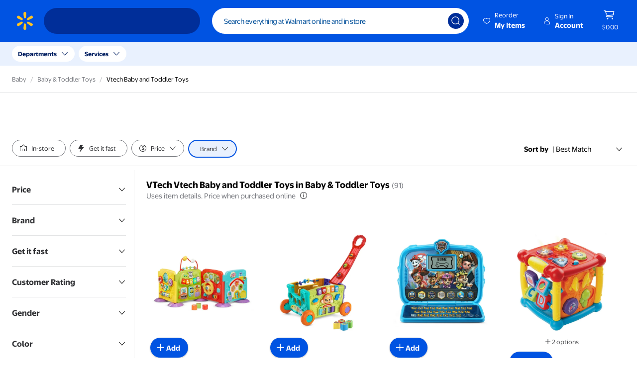

--- FILE ---
content_type: text/html; charset=utf-8
request_url: https://redir.pricespider.com/redirect/?cid=5c9542ca750c2c00131967dd&url=https%3A%2F%2Fwww.walmart.com%2Fbrowse%2Fbaby%2Fvtech-baby-and-toddler-toys%2Fvtech%2F5427_491351_9427535%2FYnJhbmQ6VlRlY2gie&utid=ATHOMELEARNWMT
body_size: 1223
content:
<!DOCTYPE html><html><head><title></title></head><body><script type="text/javascript">var redirectUrl = "https://goto.walmart.com/c/78091/565706/9383?subId1=wtbs_697cb986ff20ba697368e11d&veh=aff&sourceid=imp_000011112222333344&u=https%3A%2F%2Fwww.walmart.com%2Fbrowse%2Fbaby%2Fvtech-baby-and-toddler-toys%2Fvtech%2F5427_491351_9427535%2FYnJhbmQ6VlRlY2gie%3FselectedSellerId%3D0";
var interstitialDurationMs = 1000;
var ubiqEnabled = false;
var redirectToken = "";

function doRedirect(redirectUrl, delay) {
    if (delay > 0)
        window.setTimeout(function() {
            location.replace(redirectUrl); },
            delay);
    else
        location.replace(redirectUrl);
}


if (ubiqEnabled) {
    var startTime = new Date();
    var done = false;

    pswtb.ubiqCookie.save("pswtb.psrid", redirectToken, 43200,
        function () {
            done = true;
            doRedirect(redirectUrl, interstitialDurationMs - ((new Date()) - startTime));
        },
        function (err) { // error callback
            done = true;
            doRedirect(redirectUrl);
        });

    setTimeout(function () { // temp... if ubiq fails, this will force the redirect...
        if (!done) {
            doRedirect(redirectUrl);
        }
    }, 1500);
}
else
    doRedirect(redirectUrl, interstitialDurationMs);</script></body></html>

--- FILE ---
content_type: text/html
request_url: https://tzm.px-cloud.net/ns?c=14853390-fde4-11f0-b8c7-a1a0ab7440e6
body_size: 164
content:
mOEWP8J1dc1KI83atBkyCaXG1n_RiUEaFz5IwFwdIYOdARt5W7lpytJLjtO6q2p2SlIWdAvkX_S5d90Dl2Vc-I7WM1zDZJ4ot03-zOGolqZYEqvCOrBAbLsKOACrkF1S6OZV462_P17Rffi9jHA3Ps4r1nbkcF0DZc3H

--- FILE ---
content_type: application/javascript
request_url: https://i5.walmartimages.com/dfw/63fd9f59-584f/7cd1ba74-6fdf-4438-8f52-102c80b34cef/v2/en-US/_next/static/chunks/pages/browse/%5B...seo%5D-ad963e4e73737778.js
body_size: 0
content:
(self.webpackChunk_N_E=self.webpackChunk_N_E||[]).push([[19194],{352597:function(n,u,_){(window.__NEXT_P=window.__NEXT_P||[]).push(["/browse/[...seo]",function(){return _(51852)}])},51852:function(n,u,_){"use strict";_.r(u);var e=_(803949);u.default=e.Y}},function(n){n.O(0,[69902,49774,60892,31351,14629,7985,35196,24662,7258,98699,20757,16201,73955,7541,11422,63372,16987,91718,4498,82588,29734,12401,66789,7088,95992,44479,59571,43345,65328,85628,64656,30848,45660,46642,14442,68064,17845,84813,9763,88795,68179,37947,10486,18482,3124,35946,74782,4564,65264,74027,45527,72025,97695,35377,31015,27920,28225,59060,60346,93112,87586,97100,69107,81698,21778,23937,42583,6532,18531,97821,4811,53668,64282,45932,78497,48333,93529,63867,34712,71141,25021,93438,36111,71837,87823,16851,2886,94063,1476,86452,92888,40179],(function(){return u=352597,n(n.s=u);var u}));var u=n.O();_N_E=u}]);

--- FILE ---
content_type: application/javascript
request_url: https://i5.walmartimages.com/dfw/63fd9f59-584f/7cd1ba74-6fdf-4438-8f52-102c80b34cef/v2/en-US/_next/static/chunks/search_facets_filter-bar_sort-by-dropdown.5eacf06c6b1cec2c.js
body_size: 1345
content:
"use strict";(self.webpackChunk_N_E=self.webpackChunk_N_E||[]).push([[22123],{1944:function(e,n,t){t.r(n),t.d(n,{SortByDropdown:function(){return B}});var o=t(487954),r=t(460435),s=t(195295),l=t(249241),a=t(800164),i=t(842690),u=t(898533),c=t(513372),d=t(729095),p=t(68648),m=t(439021),v=t(842386),h=t(839476),f=t(148226),y=t(560817),g=t(620769),w=t.n(g),x=t(194742),b=t(410745),C=t(457865);const N=()=>null,S=e=>{let{handleOnChange:n,value:t,searchINPImprovementEnum:r}=e;const{isSelected:l=!1}=t,i=t.id||"",u=t.title||t.name,c=Boolean(l),d=Boolean(r&&r.includes("SORTBY")),p=d?{}:{onMouseDown:()=>n(i)},m=d?()=>n(i):N,v=(0,x.useCallback)((e=>{const t=e.key||e.code;if("Enter"===t||"Space"===t)return e.preventDefault(),void n(i);if(d&&("ArrowDown"===t||"ArrowRight"===t||"ArrowUp"===t||"ArrowLeft"===t)){var o;e.preventDefault();const n=document.querySelectorAll('input[name="sort-by"]');if(!n||0===n.length)return;const r=Array.prototype.findIndex.call(n,(e=>e.id===i));if(-1===r)return;null===(o=n[(r+("ArrowDown"===t||"ArrowRight"===t?1:-1)+n.length)%n.length])||void 0===o||o.focus()}}),[n,i,d]);return u?(0,o.jsx)("div",{className:"flex justify-between pl1 pr4 hover-bg-washed-blue nowrap",...p,children:(0,o.jsxs)("label",{className:"f6 mid-gray pv2 pointer relative w-100",htmlFor:i,children:[(0,o.jsx)("input",{checked:c,className:"absolute input-reset w1 h1",id:i,name:"sort-by",onKeyDown:v,onChange:m,type:"radio",value:u}),(0,o.jsx)(y.J,{className:w()("mr1",!c&&"o-0"),name:"Check",size:"small"}),(0,o.jsx)(s.VisuallyHidden,{children:(0,a.m)(C,"sortBy")}),u]})}):null},k=(e,n)=>({ls:{nm:e},pg:{nm:n}}),B=e=>{let{facet:n,isOpen:t,setIsOpen:g,sortByColor:N}=e;var B,E,j,R;const{router:q}=(0,c.tv)(),{topicPageSortBy:A,searchINPImprovementEnum:D}=(null===(B=(0,l.iC)(p.a8).search)||void 0===B?void 0:B.values)||{},{isFetching:I,topicPageSortById:_,pageContext:O}=(0,m.A)(),P=(0,d.EY)(),L=(0,v.hN)(A||"")?A:"best_match",T="topicPage"===O?_||L:"best_match",F=(null===(E=n.values)||void 0===E?void 0:E.find((e=>e.isSelected)))||(null===(j=n.values)||void 0===j?void 0:j.find((e=>e.id===T))),{0:z,1:G}=(0,x.useState)(null===F||void 0===F?void 0:F.id),{type:U,values:Y}=n,J=(0,x.useRef)(),{0:H,1:K}=(0,x.useState)(),M=(0,x.useRef)(!1),{pageTitle:V}=(0,x.useContext)(u.z1),Z=(0,i.wG)();(0,x.useEffect)((()=>{const e=q.query.sort;G((()=>"string"===typeof e?e:null===F||void 0===F?void 0:F.id))}),[null===F||void 0===F?void 0:F.id,q.query.sort]);const Q=null===(R=n.values)||void 0===R?void 0:R.find((e=>e.id===z)),W=e=>{const n={name:U||"",type:"sort",value:e||"",selectionType:b.RT.SINGLE_SELECT};U&&e&&((e=>{G(e.value),g(!1),D&&D.includes("SORTBY")?(0,r.x)((()=>{q.push({query:(0,h.cR)({...q.query,page:"",sort:e.value})})})):q.push({query:(0,h.cR)({...q.query,page:"",sort:e.value})})})(n),Z({context:V,action:"onClick",name:"SortByDropdown",payload:k(e,V)}))};return(0,x.useEffect)((()=>{if(M.current&&!I&&q.query.sort!==H){const e=q.query.sort;K("string"===typeof e?e:T),J.current.focus()}else M.current=!0}),[q.query.sort,H,I,T]),(0,o.jsxs)("div",{className:w()("flex flex-row items-center ml-auto flex-shrink-0",{"dark-grey":!N}),children:[(0,o.jsx)("span",{className:"b mh2",style:{...N&&{color:N}},children:(0,a.m)(C,"sortBy")}),"|",(0,o.jsx)(s.Popover,{content:(0,o.jsx)(s.FormGroup,{role:"radiogroup",children:null===Y||void 0===Y?void 0:Y.map(((e,n)=>(0,o.jsx)(S,{handleOnChange:W,value:e,searchINPImprovementEnum:D},n)))}),hasNubbin:!0,isOpen:t,onClose:()=>g(!1),position:"bottomCenter",triggerRef:J,UNSAFE_className:"flex-shrink-0",children:(0,o.jsxs)(f.Z,{useLDButton:!1,className:"bw0 bg-white sans-serif pointer pa1",onClick:()=>{g(!t)},"aria-label":(0,a.m)(C,"sortBySelection",{selection:Q?Q.name:"selection"}),"aria-expanded":t,buttonRef:J,onLinkName:Q&&Q.name||T,onLinkExtras:{...P},"data-dca-intent":(X=!!Q,X?"deselect":"select"),"data-dca-id":"B:631239C07B",children:[Q&&(Q.title||Q.name),(0,o.jsx)(y.J,{"aria-hidden":"true",className:"pa0 ml6",name:t?"ChevronUp":"ChevronDown",size:"small"})]})})]});var X}}}]);

--- FILE ---
content_type: application/javascript
request_url: https://i5.walmartimages.com/dfw/63fd9f59-584f/7cd1ba74-6fdf-4438-8f52-102c80b34cef/v2/en-US/_next/static/chunks/ads_core_hooks_use-track-items-c087b54c503a656e.js
body_size: 74200
content:
"use strict";(self.webpackChunk_N_E=self.webpackChunk_N_E||[]).push([[34712,79055],{910732:function(e,n,t){t.r(n),t.d(n,{lowStock:function(){return a},metaDescription:function(){return i}});const i=e=>"Shop for "+e.metaTitle+" at Walmart.com. Save money. Live better",a=()=>"Low stock"},708722:function(e,n,t){t.d(n,{O:function(){return o}});var i=t(194742);function a(e){let n=arguments.length>1&&void 0!==arguments[1]?arguments[1]:{};const t=new Map;return{onItemRef:i=>{let{item:a,ref:l,index:r}=i;if(window.IntersectionObserver&&a.id&&!t.has(a.id)){const i=new window.IntersectionObserver(n=>{const[t]=n;t.isIntersecting&&e(a,null!==r&&void 0!==r?r:0)},n);t.set(a.id,i),l.current&&i.observe(l.current)}},unsubscribe:()=>{t.forEach(e=>e.disconnect()),t.clear()}}}var l=t(654823),r=t(931922);function o(e,n){let t=arguments.length>2&&void 0!==arguments[2]?arguments[2]:{};const o=(0,i.useRef)(n),s=(0,i.useRef)({...l.c,...t});(0,i.useEffect)(()=>{o.current=n},[n]);const d=(0,i.useMemo)(()=>a((e,n)=>{o.current(e,n)},s.current),[s]);return(0,r.F)(e,()=>{d.unsubscribe()}),{onItemRef:d.onItemRef}}},96682:function(e,n,t){t.d(n,{U:function(){return S}});var i=t(828160),a=t(216921),l=t(414379),r=t(931922),o=t(654823),s=t(149025),d=t(174419),c=t(60099),u=t(546045),m=t(91351),p=t(403766),x=t(824405),y=t(637101),f=t(936662),h=t(260262);const v="ads",g=s.r,b=(e,n,t)=>{let{products:a,adsBeacon:l,modulePosition:r,placementTitle:o,modularMeta:s,isModularSearch:d}=t;var c;const p=(0,u.je)(n.pageType,r),x=null===(c=e.sponsoredProduct)||void 0===c?void 0:c.clickBeacon,{params:y}=(e=>{const n=e.indexOf("?");return{baseUrl:e.slice(0,n),params:(0,i.parse)(e.slice(n+1))}})(x),f=y;let h=(null===l||void 0===l?void 0:l.moduleInfo)||f.moduleInfo;if(s&&d){const{interpretations:e,exact:n}=JSON.parse(s);let t={};(0,m.tp)(h)&&(t=JSON.parse(h)),t={...t,interpretations:e,exact:n},h=JSON.stringify(t)}if(f&&a){const{adUid:e}=f;var v,g,b;const t=(0,u.gc)(p,{adsContext:n,adUid:e,moduleInfo:h,products:a.map(e=>({usItemId:null!==(v=e.usItemId||e.id)&&void 0!==v?v:"",sponsoredProduct:null!==(g=e.sponsoredProduct)&&void 0!==g?g:null,reward:null!==(b=e.reward)&&void 0!==b?b:void 0})),placementTitle:o,modularMeta:s,isModularSearch:d}),i=null===l||void 0===l?void 0:l.max_ads;return i&&(t.ad.max=i),t.ad}},w=(e,n,t)=>{var i;if((null===(i=e.sponsoredProduct)||void 0===i?void 0:i.clickBeacon)&&t.products){var a;const i=b(e,n,t);return(0,c.I9)(n,e,{eventType:p.Xe.CLICK,taxonomy:null===i||void 0===i?void 0:i.taxonomy,placementId:null===i||void 0===i?void 0:i.placementId,indexNo:(null===(a=t.item)||void 0===a?void 0:a.productIndex)||t.index})}return e.externalInfoUrl};function S(e,n,t){var i;const s=(0,a.D)(),d={addItems:"",amends:"",browse:"in-grid",homepage:"p13n",item:"p13n",search:"in-grid",stockup:"last-call",thankyou:"",myitems:"myitems",orderDetails:"",orderHistory:"",contentPage:"",brandPage:"",shop:"in-grid",cart:"p13n",pac:"p13n",membershipHub:"",topic:"",walmartBusiness:""}[s.pageType],c=(0,l.s)(d,t.modulePosition),{adsBeacon:S,products:C}=t;var A;const L=null!==(A=null===S||void 0===S?void 0:S.adUuid)&&void 0!==A?A:"";var T;const E=null!==(T=t.placementTitle)&&void 0!==T?T:"";let P=8;(null===S||void 0===S?void 0:S.max_ads)&&(P=null===S||void 0===S?void 0:S.max_ads);const N=(0,u.fU)(t.stackInformation,n.modularStackKey),k=(0,u.je)(s.pageType,t.modulePosition),M=(0,m.cb)(s);let V=[];(null===(i=t.prevPurchasedIndexList)||void 0===i?void 0:i.length)&&"sp-search-middle"===k&&(V=t.prevPurchasedIndexList);const F=(0,x.N)(null!==C&&void 0!==C?C:[],{ad:null,moduleLocation:k,index:n.productIndex,modularMeta:t.modularMeta,isModularSearch:t.isModularSearch}),R=(0,f.T)(null!==C&&void 0!==C?C:[],{moduleLocation:k}),j=(0,h.Y)(null!==C&&void 0!==C?C:[],{moduleLocation:k}),B=(0,y.N)(null!==C&&void 0!==C?C:[],{moduleLocation:k});return(0,r.F)(()=>{if(C&&C.length){const l=C.filter(e=>!!e.sponsoredProduct).length>0;var e;const r=null!==(e=n.modularStackKey)&&void 0!==e?e:"";var i,a;const o=C.map(e=>({usItemId:null!==(i=e.usItemId||e.id)&&void 0!==i?i:"",sponsoredProduct:null!==(a=e.sponsoredProduct)&&void 0!==a?a:null}));if(l&&n.sponsoredProduct){const e={action:v,context:g,name:p.VG.IMPRESSION,payload:{ad:{...b(n,s,{...t,products:C}),max:P,pp:V,...M,itemStackInformation:{stacks:N}}}};I(c,e,r)}else if(!l){let e=null===S||void 0===S?void 0:S.moduleInfo;t.isModularSearch&&t.modularMeta&&(0,m.tp)(e)&&(e=(0,m.Zv)(e,t.modularMeta,t.isModularSearch));const n={name:p.VG.NOT_AVAILABLE,action:v,context:g,payload:{ad:{...(0,u.gc)(k,{adsContext:s,adUid:L,products:o,moduleInfo:e,placementTitle:E,modularMeta:t.modularMeta,isModularSearch:t.isModularSearch}).ad,max:P,...M,itemStackInformation:{stacks:N}}}};I(c,n,r)}}}),(0,o.P)(e,e=>{if(n.sponsoredProduct&&e.isIntersecting&&L&&(null===C||void 0===C?void 0:C.length)){var i,a;const e={action:v,context:g,name:p.VG.IN_VIEW,payload:{ad:{...b(n,s,{...t,products:[n]}),items:[(0,m.qj)({usItemId:null!==(a=n.usItemId||n.id)&&void 0!==a?a:"",sponsoredProduct:n.sponsoredProduct,reward:n.reward},(null===(i=t.item)||void 0===i?void 0:i.productIndex)||t.index)],itemStackPosition:t.itemStackPosition,...M}}};I(c,e,"".concat(L,"-").concat(n.id))}},void 0,{dbg:!!n.sponsoredProduct,auxData:{adType:"wpa",...t,item:n,moduleLocation:k,name:"".concat(k,"-").concat(n.productIndex+1)}}),{externalInfoUrl:w(n,s,t),onClickATC:F,onClipClick:R,onClickQuickshop:j,onClickBuyNow:B}}const I=(e,n,t)=>{e&&d.Y2.sendBeacon(n,t)}},959466:function(e,n,t){t.d(n,{g:function(){return l}});var i=t(335223),a=t(200822);const l=e=>{let{elementRef:n,commonDisplayAdPayload:t,pageType:l,moduleType:r,moduleLocation:o,inGridPosition:s}=e;const d=Boolean((0,i.H)(t));(0,a.r)({elementRef:n,commonDisplayAdPayload:t,shouldNotRender:d,root:null,pageType:l,moduleType:r,moduleLocation:o,inGridPosition:s})}},396259:function(e,n,t){t.d(n,{a:function(){return a}});var i=t(194742);function a(e){const{0:n,1:t}=(0,i.useState)(!1);return(0,i.useEffect)(()=>{if(window.matchMedia){const n=window.matchMedia(e);t(n.matches);const i=e=>t(e.matches);return(null===n||void 0===n?void 0:n.addListener)?n.addListener(i):n.addEventListener("change",i),()=>n.removeListener?n.removeListener(i):n.removeEventListener("change",i)}return()=>null},[]),n}},461125:function(e,n,t){t.d(n,{W:function(){return c}});var i=t(487954),a=t(187597),l=t(420058);const r={small:l.DLH,medium:l.muF,large:l.zbu},o=a.J;function s(e){const{size:n="small",style:t={},...a}=e,{width:l,height:s,fontSize:d}=t;var c,u;return(0,i.jsx)(o,{style:{...t,width:null!==(c=null!==l&&void 0!==l?l:d)&&void 0!==c?c:r[n],height:null!==(u=null!==s&&void 0!==s?s:d)&&void 0!==u?u:r[n],boxSizing:"content-box"},size:n,...a})}const d={"Email delivery":"Email",Delivery:"Delivery",Pickup:"Pickup",Shipping:"Truck"},c=e=>{const n=d[e.trim()];return n?(0,i.jsx)(s,{name:n,size:"small","aria-hidden":!0}):null}},733694:function(e,n,t){var i=t(487954),a=t(552544),l=t(926795),r=t(524006);n.Z=e=>{let{product:n,className:t}=e;const o=(0,a.Ror)(n),{isTranche2Enabled:s}=(0,l.l)(),d=s?"black f7":void 0;return o?(0,i.jsx)("div",{className:t,children:(0,i.jsx)(r.o,{src:"//i5.walmartimages.com/dfw/63fd9f59-1ac0/78855e9b-64b8-4b18-a4a7-be056bbef998/v1/vision-center-badge-icon.svg",text:null!==(c=o.text)&&void 0!==c?c:"",txtClassNames:d})}):null;var c}},708328:function(e,n,t){t.d(n,{X:function(){return u}});var i=t(487954);var a=t(334077),l=t(918290),r=t.n(l),o=t(194742),s=t(182245);const d=()=>{const{isMobile:e}=(0,a.vP)(),n={...(e?{width:"24px",height:"24px"}:{width:"32px",height:"32px"}),visibility:"hidden"};return(0,i.jsx)("button",{className:"pa0 bn",style:n,disabled:!0,"data-dca-id":"B:FF4CBE84CC","data-dca-intent":"__DCA_TBD__",children:"\xA0"})},c=r()(()=>Promise.all([t.e(30848),t.e(58836),t.e(2998)]).then(t.bind(t,863865)),{loadableGenerated:{webpack:()=>[863865]},loading:()=>(0,i.jsx)(d,{})}),u=(0,o.memo)(e=>{const{usItemId:n}=e,{heartingEnabled:t}=(0,s.h)();return t&&n?(0,i.jsx)(c,{...e,usItemId:n}):null},(e,n)=>{const{spanProps:t,onLinkExtras:i,...a}=e,{spanProps:l,onLinkExtras:r,...o}=n;return s=a,d=o,Object.keys(s).length===Object.keys(d).length&&Object.keys(s).every(e=>d.hasOwnProperty(e)&&s[e]===d[e]);var s,d})},819771:function(e,n,t){t.d(n,{S:function(){return d}});var i=t(696791),a=t(334077),l=t(765724),r=t(244596),o=t(194742);let s=!1;const d=()=>{const{isomorphicSessionId:e=""}=(0,l.Z)()||{},{isAkamaiBot:n}=(0,a.vP)();return(0,o.useEffect)(()=>{const t=performance.getEntriesByName("route-change-start-time")[0];if(t){const a=(0,r.p)().publicRuntimeConfig,l=null===a||void 0===a?void 0:a.dataCenter;performance.clearMarks("SPRT"),document.addEventListener("visibilitychange",c),setTimeout(()=>{requestAnimationFrame(()=>{if(!s){var a;performance.mark("SPRT");const r=(null===(a=performance.getEntriesByName("SPRT")[0])||void 0===a?void 0:a.startTime)-(null===t||void 0===t?void 0:t.startTime);window.renderScope="CSR",window.cacheHit="MISS",(0,i.cM)(["info","platform","performanceMetrics"],{type:"performanceMetrics",name:"sprt",ta:{dt:document.title},pt:{sprt:r,renderScope:"CSR",datacenter:l,isomorphicSessionId:e,markerName:"SPRT",akamBot:n}})}})},0)}},[]),null},c=()=>{s="hidden"===document.visibilityState}},667528:function(e,n,t){t.d(n,{l:function(){return i}});const i=(e,n)=>{const{facet:t,max_price:i,min_price:a,catId:l}=e;let r=t||"";return l&&"0"!==l&&(r=r?"".concat(r,"||department:").concat(n):"department:".concat(n)),i&&(r=r?"".concat(r,"||max_price:").concat(i):"max_price:".concat(i)),a&&(r=r?"".concat(r,"||min_price:").concat(a):"min_price:".concat(a)),r}},729095:function(e,n,t){t.d(n,{EY:function(){return c},O4:function(){return m},_v:function(){return p},lg:function(){return u}});var i=t(249241),a=t(513372),l=t(43454),r=t(439021),o=t(362943),s=t(702563),d=t(182414);t(194742);const c=function(){let e=arguments.length>0&&void 0!==arguments[0]&&arguments[0];var n;const{enableUseTaxonomyBeacon:t=!1}=(null===(n=(0,i.iC)(l.YL).shared)||void 0===n?void 0:n.values)||{},a=(0,o.y)(),s=(0,r.A)(),{breadCrumb:d}=(e?a:s)||{};if(!t)return{};const{name:c}=(null===d||void 0===d?void 0:d[0])||{},{name:u}=(null===d||void 0===d?void 0:d[1])||{},{name:m}=(null===d||void 0===d?void 0:d[2])||{};return{ta:{hn:(null===d||void 0===d?void 0:d.map(e=>null===e||void 0===e?void 0:e.name).join(":"))||"",dn:c||"",cn:u||"",sn:m||""}}},u=e=>{const{router:n}=(0,a.tv)(),t=null===n||void 0===n?void 0:n.query,{typeahead:i="",q:l="",spelling:r}=t;let o={};if(e){let e="";e="false"===r?"Auto Correct":i?"Type Ahead":"Related Search",o={sr:{tq:i?l:"",qt:i||l,au:"false"===r?l:"",me:e}}}return{searchAnalyticsData:o}},m=()=>{const{breadCrumb:e,pageContext:n}=(0,r.A)(),{id:t="",name:i=""}=(null===e||void 0===e?void 0:e[0])||{},{id:a="",name:l=""}=(null===e||void 0===e?void 0:e[1])||{},{id:o="",name:d=""}=(null===e||void 0===e?void 0:e[2])||{};return{ta:{ci:a,cn:l,di:t,dn:i,si:o,sn:d,pt:(0,s.s)(n)}}},p=function(e){let n=arguments.length>1&&void 0!==arguments[1]&&arguments[1];const{sellerName:t,imageInfo:i,availabilityStatusDisplayValue:a,fulfillmentType:l,fulfillmentSummary:r,availabilityStatusV2:o,availabilityInNearbyStore:s,fulfillmentBadgeGroups:c,sellerId:u,price:m,usItemId:p}=e;return{aa:{senm:t,im:{ai:null===i||void 0===i?void 0:i.id,an:null===i||void 0===i?void 0:i.name},av:a,fl:(0,d.Z)(l,r,null===o||void 0===o?void 0:o.value,s,c,n),seid:u,dp:m,us:p}}}},101839:function(e,n,t){t.d(n,{J2:function(){return c},Te:function(){return o},YR:function(){return u},wi:function(){return s}});var i=t(487954),a=t(194742),l=t(414120);const r=(0,a.createContext)({isLoading:!1}),{Provider:o}=r,s=()=>(0,a.useContext)(r),d=(0,a.createContext)({facetsMap:{},facetsState:{},topNavFacets:[],isAllFiltersPanelOpen:!1,isContainerMounted:!1,isQuickFilterContainerOpen:!1,onOpenQuickFilterContainer:()=>Promise.resolve(),onCloseQuickFilterContainer:()=>Promise.resolve(),onCloseAllFiltersPanel:()=>Promise.resolve(),onClearAllFilters:()=>Promise.resolve(),onOpenAllFiltersPanel:()=>null,selectedQuickFilter:"sort_and_filter",originalFacetsOrder:[],updateFacetsState:()=>null,selectedFilterMenu:"",updateSelectedFilterMenu:()=>null,hideAllFilterFacet:!1,enableInStoreFirstPill:!1,enableDesktopVisualTokenNudge:!1,enableTopNavAllFilters:!1}),c=()=>(0,a.useContext)(d),u=e=>{let{children:n,facets:t,topNavFacets:a,hideAllFilterFacet:r,enableInStoreFirstPill:o,enableDesktopVisualTokenNudge:s,enableTopNavAllFilters:c}=e;const u=(0,l.lk)(t,a,r,o,s,c);return(0,i.jsx)(d.Provider,{value:u,children:n})}},145926:function(e,n,t){t.d(n,{yI:function(){return m},mP:function(){return c},mt:function(){return u}});var i={};t.r(i),t.d(i,{allDepartments:function(){return d}});var a=t(249241),l=t(800164),r=t(43454),o=t(194742),s=t(439021);const d=()=>"All departments",c=()=>{const{catInfo:{catId:e,name:n}}=(0,s.A)();return{catId:e,name:n&&"0"!==e?n:(0,l.m)(i,"allDepartments")}},u=()=>{const{seoMetaData:e}=(0,s.A)();return(null===e||void 0===e?void 0:e.metaTitle)||(null===e||void 0===e?void 0:e.title)||""},m=(e,n)=>{var t;const{0:i,1:l}=(0,o.useState)(!1),{enableBuyNow:s}=null===(t=(0,a.iC)(r.YL).shared)||void 0===t?void 0:t.values;(0,o.useEffect)(()=>{l(!1)},[n,e]);return{showBuyNow:s&&!i&&e,setHideBuyNow:l}}},89457:function(e,n,t){t.d(n,{a:function(){return i}});const i=e=>({...(e.pathname.includes("/browse")&&{catId:e.query.catId,cat_id:e.query.cat_id})})},54700:function(e,n,t){t.d(n,{G:function(){return l}});var i=t(439021),a=t(836635);const l=()=>{const e=(0,a.r)(),{pageContext:n}=(0,i.A)();return{isDGF:"topicDiscoveryPage"===n&&e||"discoveryResults"===n}}},836635:function(e,n,t){t.d(n,{r:function(){return r}});var i=t(249241),a=t(513372),l=t(68648);const r=()=>{const e=(0,i.iC)(l.a8),{router:n}=(0,a.tv)(),{discoveryTopicABUrls:t,enableTopicDiscoveryPhase:r,enableTopicPageToDGF:o}=e.search.values||{};if(o)return!0;if(!r||!t)return!1;const s=n.query.seo,d=s&&s[1]?s[1]:"";return t.split(",").includes(d)}},414120:function(e,n,t){t.d(n,{Ow:function(){return T},rJ:function(){return k},S0:function(){return N},$6:function(){return A},$D:function(){return I},hP:function(){return L},lk:function(){return C}});var i=t(943979),a=t(249241),l=t(513372),r=t(145014),o=t(324339),s=t(444031),d=t(194742),c=t(439021),u=t(101839),m=t(486336),p=t(68648),x=t(839476),y=t(89457),f=t(800164),h=t(967197),v=t(912426),g=t(6014);const b=e=>{let n,{facets:t,queryVariables:i,catInfo:a,pageName:l,enablePortableFacets:r,topNavFacets:s,showDynamicFilters:d,isSuggestedTokenV3:c,enableSuggestedToken:u,enableIdForSearchFacet:m,enableLocalizedFacetName:p,enableModuleReposition:y}=e;n=c&&Array.isArray(s)?[...(t||[]),...(Array.isArray(s[0])?s[0]:[]),...(Array.isArray(s[1])?s[1]:[])]:[...(t||[]),...(s||[])];const b=(0,x.LL)(i,l,r,y);return((e,n,t)=>{const i="cat_id";let a,l="";e.cat_id&&(n.name&&(l=n.name),l||null===t||void 0===t||t.filter(e=>e.type===i).forEach(e=>{l=e.values&&e.values[0]?e.values[0].name:""}),l&&e.cat_id[0]&&(a=e.cat_id[0],a.label=l))})(b,a,t),((e,n,t)=>{if(e.sort&&e.sort[0]){var i;const a=e.sort[0],l=null===n||void 0===n?void 0:n.find(e=>"sort"===e.type),r=null===l||void 0===l||null===(i=l.values)||void 0===i?void 0:i.find(e=>e.id===a.value);r&&r.isSelected&&(a.label=(t?r.title:r.name)||r.name)}})(b,t,p),function(e,n){arguments.length>2&&void 0!==arguments[2]&&arguments[2]&&Object.entries(e).forEach(e=>{let[t,i]=e;const a=null===n||void 0===n?void 0:n.find(e=>e.type===t&&"cat_id"!==e.type);i.forEach(e=>{var n;const i=null===a||void 0===a||null===(n=a.values)||void 0===n?void 0:n.find(n=>n.id===(null===e||void 0===e?void 0:e.value));var l,r;e&&(a&&i?(e.name=a.type,e.type=a.type,e.value="sort"===t?null!==(l=i.id)&&void 0!==l?l:"":i.name,e.label=null!==(r=i.title)&&void 0!==r?r:void 0,e.id=i.id):e.id=e.value)})})}(b,n,m),n.reduce((e,n)=>{const{type:t,isSelected:i,urlParams:l}=n;if(t){const s=b[t]||[];if(![v.Q.DEPARTMENTS,v.Q.CUSTOMER_RATING].includes(t)&&p&&n.values&&(null===s||void 0===s?void 0:s.length)&&s.forEach(e=>{var i,a,l,r;const o="sort"===t?null===(a=null===n||void 0===n||null===(i=n.values)||void 0===i?void 0:i.find(n=>e&&n.id===e.value))||void 0===a?void 0:a.title:null===(r=null===n||void 0===n||null===(l=n.values)||void 0===l?void 0:l.find(n=>e&&n.name===e.value))||void 0===r?void 0:r.title;e&&(e.label=o||"")}),"fulfillment_speed"===t&&(null===s||void 0===s?void 0:s.length)&&n.values&&s[0]){var r;const e=null===(r=n.values.find(e=>s[0]&&e.name===s[0].value))||void 0===r?void 0:r.title;s[0].label=e||""}if("fulfillment_method_in_store"===t&&(null===s||void 0===s?void 0:s.length)&&s[0]&&p&&(s[0].label=(0,f.m)(g,"fulfillmentMethodInStore")),u&&e[t]&&"REFORMULATE"===n.displayType)return e;e[t]={isSelected:!!(null===s||void 0===s?void 0:s.length),label:(0,o.OB)((0,h.x)(t)||d&&"TOGGLE"===(null===n||void 0===n?void 0:n.displayType)?t:null,s,n,a,d),selectedFilters:s,title:"From Title Map",type:t,name:n.name,selectedFiltersCount:s.length>0?s.length.toString():"",isTokenSelected:!(!u||!i||"REFORMULATE"!==n.displayType),urlParams:l,url:n.url}}return e},{})};var w=t(54700),S=t(836635);const I=()=>{var e,n;const t=(0,s.a)(),{isSearch:i,vertical:l,pageContext:r}=(0,c.A)(),{topNavFacets:o}=(0,u.J2)(),d=(0,S.r)(),m=(0,a.iC)(p.a8),x=null===(e=m.search.values)||void 0===e?void 0:e.enablePortableFacets,y=null===(n=m.search.values)||void 0===n?void 0:n.removeLHNDuplicates,f=[t?"sort_and_filter":"all_filters"];if(x&&"topicPage"!==r){if(o){(Array.isArray(null===o||void 0===o?void 0:o[0])?o[0]:o).forEach(e=>{f.push(e.type)})}}else"fashion"===l?f.push("brand","cat_id","benefit_programs","price","fulfillment_method_in_store","fulfillment_method","fulfillment_speed","subscription_eligible"):f.push("benefit_programs","fulfillment_method_in_store","fulfillment_method","price","brand","cat_id","fulfillment_speed","subscription_eligible"),y&&f.splice("fashion"===l?2:5,1);if(t||!i||x&&"topicPage"===r&&d){const e=f.indexOf("cat_id");e>=0&&f.splice(e,1)}return f},C=(e,n,t,o,u,f)=>{var h;const{router:v}=(0,l.tv)(),g=(0,s.a)(),{queryVariables:w,catInfo:S,isSearch:I}=(0,c.A)(),C=v.pathname,A=(0,m.j0)(C),{0:L,1:T}=(0,d.useState)(!1),{0:E,1:P}=(0,d.useState)(!1),{0:N,1:k}=(0,d.useState)(!1),{0:M,1:V}=(0,d.useState)(!1),{0:F,1:R}=(0,d.useState)(""),{0:j,1:B}=(0,d.useState)("sort_and_filter"),O=(0,a.iC)(p.a8),D=null===(h=O.search.values)||void 0===h?void 0:h.enableClearAllInpOptimization,{enablePortableFacets:W,enableDynamicFilters:_,enableSuggestedTokenV1:G,enableSuggestedTokenV2:q,enableSuggestedTokenV3:z,enableIdForSearchFacet:U,enableLocalizedFacetName:H,enableModuleReposition:Z,enableSearchPageINPOptimization:Q,enableGetItFast:X}=O.search.values,J=z&&g&&I,K=(G||q||z)&&I&&g,Y="TopicPage"===(0,m.j0)(C),$=_&&!Y,{0:ee,1:ne}=(0,d.useState)(()=>b({facets:e,queryVariables:w,catInfo:S,pageName:A,enablePortableFacets:W,topNavFacets:n,showDynamicFilters:$,isSuggestedTokenV3:J,enableSuggestedToken:K,enableIdForSearchFacet:U,enableLocalizedFacetName:H,enableModuleReposition:Z})),te=(0,d.useMemo)(()=>(0,x.WQ)(e,n,X),[e,n,X]),ie=(0,d.useMemo)(()=>e?e.map(e=>(null===e||void 0===e?void 0:e.type)||""):[],[e]),ae=(0,d.useCallback)(async()=>{Q&&(await(0,i.N)()),P(!1)},[]),le=(0,d.useCallback)(e=>{T(!0),B(e),P(!0)},[]),re=(0,d.useCallback)(async()=>{Q&&(await(0,i.N)()),k(!1)},[]),oe=(0,d.useCallback)(async e=>{Q&&(await(0,i.N)()),B(e),T(!0),k(!0)},[]),se=(0,d.useCallback)(async()=>{var t,a;D&&(await(0,i.N)());const l=(0,x.Hr)(te,v,!0),o=Object.values(l).filter(Boolean).join("||");(0,r.l7)("fulfillment_method_in_store","false"),ne(b({facets:e,queryVariables:{},catInfo:{},pageName:A,enablePortableFacets:W,topNavFacets:n,showDynamicFilters:$,isSuggestedTokenV3:J,enableSuggestedToken:K,enableIdForSearchFacet:U,enableLocalizedFacetName:H,enableModuleReposition:Z}));const{q:s,query:d,sort:c,recall_set:u,seo:m=[]}=v.query,p=(0,x.LH)(m),f={q:s,query:d,page:"",seo:m,recall_set:u,...((null===v||void 0===v||null===(t=v.query)||void 0===t?void 0:t.nudgeContext)&&{nudgeContext:null===v||void 0===v||null===(a=v.query)||void 0===a?void 0:a.nudgeContext}),...(!g&&c&&{sort:c}),...(0,y.a)(v),...(0,x.S0)(v.query),...(W&&(0,x.Hu)(v.query,te,n))};o&&(f.facet=f.facet?"".concat(f.facet,"||").concat(o):o),v.push({pathname:p||C,query:(0,x.cR)(f)}),V(!0)},[te,v,e,A,g,C]);return(0,d.useEffect)(()=>{M&&V(!1),ne(b({facets:e,queryVariables:w,catInfo:S,pageName:A,enablePortableFacets:W,topNavFacets:n,showDynamicFilters:$,isSuggestedTokenV3:J,enableSuggestedToken:K,enableIdForSearchFacet:U,enableLocalizedFacetName:H,enableModuleReposition:Z}))},[w,S,A]),{facetsMap:te,facetsState:ee,topNavFacets:n,isAllFiltersPanelOpen:E,isContainerMounted:L,isQuickFilterContainerOpen:N,allCleared:M,onClearAllFilters:se,onCloseAllFiltersPanel:ae,onCloseQuickFilterContainer:re,onOpenAllFiltersPanel:le,onOpenQuickFilterContainer:oe,originalFacetsOrder:ie,selectedQuickFilter:j,updateFacetsState:ne,selectedFilterMenu:F,updateSelectedFilterMenu:e=>{R(e||"")},hideAllFilterFacet:t,enableInStoreFirstPill:o,enableDesktopVisualTokenNudge:u,enableTopNavAllFilters:f}},A=e=>{const{router:n}=(0,l.tv)(),t=(0,s.a)(),{queryVariables:i}=(0,c.A)(),{facetsMap:r,facetsState:m,updateFacetsState:f}=(0,u.J2)(),{isDGF:h}=(0,w.G)(),v=(0,a.iC)(p.a8),{enablePortableFacets:g,preserveFulfillmentMethodInstore:b,enableIdForSearchFacet:S,enableModuleReposition:I}=v.search.values;return{updateMultipleFacetsState:(0,d.useCallback)(a=>{let{isSelected:l,updatedSelectedFilters:s,intentSource:d}=a;const c=e.reduce((e,n)=>({...e,[n]:{...m[n],...(!(m[n]&&m[n].type)&&{type:n}),isSelected:l,label:(0,o.OB)(n,s,r[n]),selectedFilters:s.filter(e=>(null===e||void 0===e?void 0:e.type)===n)}}),{...m}),u=n.pathname,p=(0,x.l3)(i,c,u,g,h,I),v=(0,x.Hr)(r,n,!1);f(c);const w=t?{}:{sort:n.query.sort},C=n.query.seo||[],A=(0,x.LH)(C);n.push({pathname:A||n.pathname,query:(0,x.cR)({...(!A&&n.query),page:"",intentSource:d,...(0,x.N7)(p,n.query,v,b,S),...w,...(0,y.a)(n)})})},[m,e,n,i,g,r,f,t,S,I,h,b])}},L=(e,n,t)=>{const{originalFacetsOrder:i}=(0,u.J2)(),{facetsState:a}=(0,u.J2)(),{onUpdateFacetsState:l}=P();return{facetState:(0,x.Fi)(a,i,e,n,t),updateNonQuickFiltersState:(0,d.useCallback)(e=>l(e,"sort_and_filter"),[l])}},T=()=>{const{facetsState:e,originalFacetsOrder:n}=(0,u.J2)(),{onUpdateFacetsState:t}=P(),i=(0,d.useCallback)(e=>t(e,"all_filters"),[t]);return{allFiltersState:(0,x.mb)(e,n),updateAllFiltersState:i}},E=function(e){let n=arguments.length>1&&void 0!==arguments[1]?arguments[1]:[];return n.some(n=>e.catId?(null===n||void 0===n?void 0:n.value)!==e.catId:!!e.cat_id&&(null===n||void 0===n?void 0:n.value)!==e.cat_id)},P=()=>{const{router:e}=(0,l.tv)(),n=(0,s.a)(),{allCleared:t,facetsMap:i,facetsState:r,updateFacetsState:m}=(0,u.J2)(),{queryVariables:f}=(0,c.A)(),h=(0,x.Hr)(i,e,!1),v=(()=>{const{originalFacetsOrder:e}=(0,u.J2)();return(0,d.useMemo)(()=>e.filter(e=>"sort"!==e),[e])})(),{originalFacetsOrder:g}=(0,u.J2)(),{isDGF:b}=(0,w.G)(),S=(0,a.iC)(p.a8),{enablePortableFacets:I,preserveFulfillmentMethodInstore:C,enableIdForSearchFacet:A,enableModuleReposition:L}=S.search.values;return{onUpdateFacetsState:(a,l)=>{var s;const d=[];let c=null;switch(l){case"all_filters":d.push(...v);break;case"sort_and_filter":d.push(...g);break;default:d.push(l)}const u=(0,x.Qq)(a),p={...r};d.forEach(e=>{let n=[];u[e]&&(n=u[e]),I&&["fulfillment_method_wplus_free_shipping","fulfillment_method_in_store"].includes(e)&&p[e].isSelected&&0===n.length&&(c="fulfillment_method_wplus_free_shipping"===e?"NONE_W_PLUS_FREE_SHIPPING":"NONE_IN_STORE"),p[e]={...p[e],isSelected:n.length>0,label:(0,o.OB)(e,n,i[e]),selectedFilters:n}});const w=e.pathname,S=(0,x.l3)(f,p,w,I,b,L);m(p);const T=n?{}:{sort:e.query.sort},P=(0,y.a)(e),N=e.query.seo,k=e.pathname,M=null===(s=p.cat_id)||void 0===s?void 0:s.selectedFilters,V=(0,x.N7)(S,e.query,h,C,A),F=k.includes("/browse")&&(null===V||void 0===V?void 0:V.catId)?null===N||void 0===N?void 0:N.slice(0,-1).concat(null===V||void 0===V?void 0:V.catId):N;!t&&e.push({pathname:k,query:(0,x.cR)({...e.query,page:"",intentSource:c,...V,...T,...(!E(P,M)&&P),...(F&&{seo:F})})})}}},N=()=>{const{facetsState:e}=(0,u.J2)(),n=I(),{allFiltersState:t}=T(),{facetState:i}=L();return n.reduce((n,a)=>{switch(a){case"all_filters":n[a]=t;break;case"sort_and_filter":n[a]=i;break;default:n[a]=e[a]}return n},{})},k=()=>{const{router:e}=(0,l.tv)(),n=(0,s.a)(),{sort:t,seo:i=[]}=e.query,a=(0,x.LH)(i);return{onSearch:l=>{e.push({pathname:a||e.pathname,query:(0,x.cR)({query:l,page:"",module_search:"browse_shelf",seo:i,...(!n&&t&&{sort:t}),...(0,y.a)(e)})})},onSearchReset:()=>{e.push({pathname:a||e.pathname,query:(0,x.cR)({query:"",page:"",seo:i,...(!n&&t&&{sort:t}),...(0,y.a)(e)})})}}}},152106:function(e,n,t){t.d(n,{C:function(){return s}});var i=t(749784),a=t(520107),l=t(501893);const r=(e,n,t,i)=>({p13n:{page:t,userClientInfo:{callType:"CLIENT",deviceType:e},userReqInfo:{refererContext:{query:i,source:n}}}}),o={type:"query",name:"SearchById",hash:"262dde35e1aae6272df39e38ac1f8d1163d9b108f2a13c8f2c026d6d8b887378"},s=(e,n,t,s,d,c)=>{var u,m,p;const{isMobile:x,timeoutMs:y,enableGrapqlQueryParams:f}=t,h=x?"mWeb":"desktop",v=(null===(u=(0,i.q)())||void 0===u||null===(m=u.publicRuntimeConfig)||void 0===m||null===(p=m.tempoPageTypes)||void 0===p?void 0:p.SearchPageType)||"search",g={usItemId:n,prg:h,...r(h,v,s,d)},b={queryKey:["search-get-item-by-id-query",g],queryFn:()=>e.getGqlFetch((0,l.N)("searchById",g,true,Boolean(null!==f&&void 0!==f&&f),()=>{}),{timeoutMs:y})(o,{...g,pageType:v}).then(e=>{var n,t;return{...(0,a.Nb)(null===e||void 0===e||null===(n=e.data)||void 0===n||null===(t=n.searchById)||void 0===t?void 0:t.product,{isAtfMarker:!1,shouldLazyLoad:!1,isMobile:!1,enableValuePricing:!1,enableFulfillmentBadge:c||!1,enableMSP:!1,enableSwatchesOnTopicPage:!1,enableReducedVariantList:!1,enableReducedItemData:!1,enableCleanPrice:!1,enableExclusiveWplusLabel:!1,pageType:void 0,isLeftSideGridItem:!1,enableDealClaimRateBadge:!1,enableSearchHotBadgeV1:!1,enableDeliverySlaDateISO:!1,enableFastBadging:!1})}})};return b}},911225:function(e,n,t){t.d(n,{_:function(){return i}});const i=(e,n,t)=>{var i;return"DRONE"===n||!!t&&"DRONE_DELIVERY"===(null===e||void 0===e||null===(i=e.droneAttributes)||void 0===i?void 0:i.droneAccessType)}},606301:function(e,n){n.Z=(e,n)=>{const t=n.filter(e=>"AdPlaceholder"!==e.__typename&&"MarqueePlaceholder"!==e.__typename),i=t.indexOf(e);let a=0,l=0;switch(i%4){case 0:a=i,l=i+3;break;case 1:a=i-1,l=i+2;break;case 2:a=i-2,l=i+1;break;case 3:a=i-3,l=i}return t.slice(a,l+1).some(e=>{if("TileTakeOverProductPlaceholder"===e.__typename)return!1;const n=e;return!!n.sponsoredProduct||n.variantList&&n.variantList.length>0})}},133515:function(e,n,t){t.d(n,{Z:function(){return x}});var i={};t.r(i),t.d(i,{topPicks:function(){return m}});var a=t(487954),l=t(800164),r=t(580665),o=t(669044),s=t(895918),d=t(519604),c=t(620769),u=t.n(c);t(194742);const m=()=>"Customer top picks and highlights",p=e=>{let{title:n,subtitle:t,isMobile:i}=e;return(0,a.jsx)("div",{style:{flexBasis:"25%",minWidth:"25%"},children:(0,a.jsxs)("div",{className:u()("h-100",{"pa2 flex":i,"pa4 br b--lighter-gray":!i}),"data-testid":"aspect-recommendation-header-tile",children:[(0,a.jsx)(s.Z,{src:"//i5.walmartimages.com/dfw/63fd9f59-cf2d/9f201e77-6cd6-4123-8609-83e6adc65b24/v1/aspect-recommendation.svg",alt:"",height:"56",width:"56",preload:!1}),(0,a.jsxs)("div",{className:i?"ml2":"",children:[(0,a.jsx)("h2",{className:u()("sans-serif tl ma0 dark-gray lh-title",{"fw7 f4 mb1 mt1":i,"fw4 f2 mb2":!i}),children:n}),(0,a.jsx)("h3",{className:u()("sans-serif tl mid-gray ma0 lh-title fw4",{f6:i,f5:!i}),children:t})]})]})})};var x=e=>{let{items:n,title:t,subtitle:s,isMobile:c,stackName:m,moduleViewSrTags:x,productTileRedesignConfig:y,layoutEnum:f}=e;const h=(0,r.Cq)(null!==t&&void 0!==t?t:(0,l.m)(i,"topPicks"));return(0,a.jsxs)("div",{className:u()("ba h-100 b--lighter-gray br3 br--left",{"ma4 flex flex-row":!c,pa2:c}),"data-testid":"aspect-recommendation-module",children:[(0,a.jsx)(p,{title:t,subtitle:s,isMobile:c},"firstTile"),(0,a.jsx)(d.GM,{items:n,moduleContext:"search",horizontalScrollerClassName:c?"carousel-peek-1":"carousel-3",productTileRedesignConfig:y,className:c?"":"pa4",variantSize:c?"SMALL":"LARGE",imageSizeEnum:c?"4":void 0,isScrollArrowHidden:!0,moduleViewExtras:x,onLinkExtras:h,carouselItemClass:c?"ba b--lighter-gray br3 pr3 pl3":void 0,title:m,skipHeading:!0,atc:o.v,layoutEnum:f,renderAspectMetaInfo:e=>e.aspectInfo?(0,a.jsxs)("div",{className:"pt3 pb3",children:[(0,a.jsx)("h3",{className:"sans-serif f4 fw7 lh-title tl ma0 mb2",children:e.aspectInfo.name}),(0,a.jsxs)("div",{className:"pa3 br2 bg-nearer-white sans-serif f6 fw4 lh-title tl dark-gray",children:[(0,a.jsx)("h4",{className:"sans-serif f6 fw7 lh-title tl ma0 mb1",children:e.aspectInfo.header}),(0,a.jsx)("div",{children:e.aspectInfo.snippet})]})]}):null,"data-dca-type":"module","data-dca-id":"M:20B7553592"})]})}},247445:function(e,n,t){t.d(n,{t:function(){return d}});var i=t(487954),a=t(241804),l=t(620769),r=t.n(l),o=t(801942);function s(e){return e.replace(/[^\w]+/g,"").replace(/_{2,}/g,"").replace(/^_+/,"").replace(/_+$/,"").trim()}const d=e=>{let{moduleLocation:n,moduleType:t,pageType:l,pageId:d,searchTerm:c,currentPage:u,breadCrumb:m,metaCanon:p,categoryInfo:x,className:y,customStyles:f}=e;const{taxonomy:h,categoryPathName:v,metaCanonicalId:g}=function(e){let n,t,i,{pageType:a,breadCrumb:l,pageId:r,categoryInfo:o,metaCanon:d}=e;if("browseResults"!==a)return{taxonomy:void 0,categoryPathName:void 0,metaCanonicalId:void 0};if((null===l||void 0===l?void 0:l.length)&&r){const e=l.map(e=>null===e||void 0===e?void 0:e.id).filter(Boolean).join("_");n="".concat(e,"_").concat(r)}if((null===l||void 0===l?void 0:l.length)&&l.length>1&&(t=l.reduce((e,n)=>{const t=null===n||void 0===n?void 0:n.name;return!t||t.match(/^All/)?e:"".concat(e).concat(e&&"/").concat(s(t))},"")),o){const e=s(o);t=t?"".concat(t,"/").concat(e):e}if(d){const e=d.match(/\/browse\/([^/]+)/);e&&(i=e[1])}return{taxonomy:n,categoryPathName:t,metaCanonicalId:i}}({pageType:l,breadCrumb:m,pageId:d,categoryInfo:x,metaCanon:p}),{adReqPayload:b,divId:w}=(0,a.g)({moduleLocation:n,moduleType:t,pageType:l,pageId:g||d,searchTerm:c,currentPage:u,taxonomy:h,categoryPathName:v});return b?(0,i.jsx)("div",{className:r()(y,"flex justify-center w-100"),...(f&&{style:{...f}}),children:(0,i.jsx)(o.yF,{adRequestPayload:b,divId:w,className:"w-100"})}):null}},902162:function(e,n,t){t.d(n,{E:function(){return o}});var i=t(68648),a=t(439021),l=t(249241),r=t(730268);const o=()=>{const e=(0,l.iC)(i.a8),{enableAtfOptimisation:n=!1,verticalsListForAtfOptimization:t=""}=e.search.values||{},{vertical:o}=(0,a.A)(),s=(0,r.O)(o,t);return n&&s}},430256:function(e,n,t){t.d(n,{C:function(){return l}});var i=t(513372),a=t(194742);const l=()=>{const{router:e}=(0,i.tv)(),n=e.query.facet&&e.query.facet.includes("Compare"),{0:t,1:l}=(0,a.useState)(n||!1);return{showMwebCompareCheckbox:t,setShowMwebCompareCheckbox:l,compareFacet:n}}},730268:function(e,n,t){t.d(n,{O:function(){return i}});const i=(e,n)=>{if(""===n||null===n)return!1;const t=n.split(",");return!!t.includes("all")||!!e&&t.includes(e)}},321783:function(e,n,t){t.d(n,{V:function(){return i}});const i=e=>null==e||0===e.length?null:e.some(e=>{const{type:n,isSelected:t}=e;return t&&"fulfillment_method_in_store"===n})},93858:function(e,n,t){t.d(n,{y:function(){return i}});const i=(e,n)=>{let t=.05;return e&&(t=.02),n&&(t=0),t}},420250:function(e,n,t){t.d(n,{J:function(){return l}});var i=t(800164),a=t(62700);const l=e=>{let n,t,{totalItemCount:l,itemLength:r,viewAllParams:o,enableViewAllBrowseLink:s,enableViewAllGroupIdentifierLink:d,title:c}=e;if(o&&l>r){const e=((e,n)=>{const{query:t,cat_id:i,sort:a,facet:l,affinityOverride:r,recall_set:o,min_price:s,max_price:d,view_module:c,groupIdentifier:u}=e;return{...(t&&{q:t}),...(i&&{catId:i}),...(a&&{sort:a}),...(l&&{facet:l}),...(r&&{affinityOverride:r}),...(o&&{recall_set:o}),...(s&&{min_price:s}),...(d&&{max_price:d}),...(c&&{view_module:c}),...(n&&u&&{groupIdentifier:u})}})(o,d),{catId:l,q:r}=e;n=(0,i.m)(a,"viewAll");const u=s&&!r&&!!l?"browse/".concat(c,"/").concat(l):"search";t="/".concat(u,"?").concat(new URLSearchParams(e))}return{viewLinkLabel:n,viewLinkValue:t}}},903052:function(e,n,t){t.d(n,{W:function(){return i}});const i=(e,n)=>{const t=e.query.facet||"";return t.includes("Pickup")?"pickup":t.includes("Delivery")?"delivery":t.includes("In-store")?"In-store":"PICKUP"===n?"pickup":"DELIVERY"===n?"delivery":"In-store"===n?"In-store":""}},460602:function(e,n,t){t.d(n,{q:function(){return i}});const i=e=>{const n=[];return e.forEach(e=>{e.sponsoredProduct&&n.push(e.usItemId)}),n}},548006:function(e,n,t){t.d(n,{O:function(){return a}});var i=t(696791);const a=e=>{"browseResults"===e&&(0,i.cM)(["info","search","browse_4xx_alternate_results_atc"],{type:"log",message:"Browse 4xx alternate results atc click",code:404}),"deals"===e&&(0,i.cM)(["info","search","deals_4xx_alternate_results_atc"],{type:"log",message:"Deals 4xx alternate results atc click",code:404})}},16889:function(e,n,t){t.d(n,{B:function(){return o}});var i=t(249241),a=t(68648),l=t(800164);var r=t(62700);const o=e=>{var n;const{enableEaOosEnhancement:t,newEaOosMessage:o}=(null===(n=(0,i.iC)(a.a8).search)||void 0===n?void 0:n.values)||{},s=t&&e.isOutOfStock&&e.preEarlyAccessEvent&&!e.blitzItem;let d="";return s&&("coming_soon"===o?d=(0,l.m)(r,"comingSoon"):"deal_coming_soon"===o&&(d=(0,l.m)(r,"dealComingSoon"))),{newOosMessage:d,shouldDisplayNewEAMessage:s,enableEaOosEnhancement:t}}},545167:function(e,n,t){t.d(n,{N:function(){return u}});var i=t(487954),a=t(800164),l=t(560817),r=t(720500),o=t(62700),s=t(718518);const d=()=>{const e=(0,s.wh)();return n=>{let{atcResponse:t,usItemId:i}=n;var a,l,r,o,s;return(null===(r=((null===t||void 0===t||null===(a=t.data)||void 0===a||null===(l=a.updateItems)||void 0===l?void 0:l.lineItems)||e).find(e=>i&&e.product.usItemId===i))||void 0===r||null===(o=r.fulfillmentSourcingDetails)||void 0===o||null===(s=o.currentSelection)||void 0===s?void 0:s.toLowerCase())||""}},c="ODItemsPlusPlansAdded",u=function(){let e=arguments.length>0&&void 0!==arguments[0]&&arguments[0];const{addUISnack:n}=(0,r.I)(),t=d(),s=function(){let{atcResponse:r,isPlanAdded:s=!1,qty:d=1,usItemId:u}=arguments.length>0&&void 0!==arguments[0]?arguments[0]:{};const m=t({atcResponse:r,usItemId:u}),p=s?"itemsPlusPlansAddedToCartFor":"itemsAddedToCartFor";n({hideCloseButton:!0,message:e?(0,a.m)(o,c):(0,a.m)(o,p,{deliveryMethod:m,qty:d}),prefixIcon:(0,i.jsx)(l.J,{className:"light-green",name:"CheckCircleFill"}),UNSAFE_className:"bg-dark-gray white"})};return s}},576706:function(e,n,t){t.d(n,{N:function(){return Wl}});var i={};t.r(i),t.d(i,{add:function(){return ke}});var a={};t.r(a),t.d(a,{topResultHeader:function(){return On},topResultSubHeader:function(){return Bn}});var l={};t.r(l),t.d(l,{changePack:function(){return zn},viewAllOptions:function(){return Un},viewMoreOptions:function(){return qn}});var r={};t.r(r),t.d(r,{prescriptionRequired:function(){return tt},walmartPharmacyForPets:function(){return it}});var o={};t.r(o),t.d(o,{moreLikeThis:function(){return Li},shopSimilar:function(){return Ai},shopSimilarTo:function(){return Ti}});var s=t(487954),d=t(548586),c=t(169439),u=t(632257),m=t(91351),p=t(651810),x=t(396259),y=t(546951),f=t(195295),h=t(66754),v=t(396927),g=t(249241),b=t(800164),w=t(696791),S=t(340640),I=t(334077),C=t(842690),A=t(513372),L=t(43454),T=t(580665),E=t(667528),P=t(439021),N=t(54700),k=t(68648),M=t(101839),V=t(839476),F=t(896562),R=t(434797),j=t(606301),B=t(699201),O=t(749784),D=t(911e3),W=t(803077),_=t(329895),G=t(133712),q=t(800806),z=t(866532),U=t(825596),H=t(475718),Z=t(828378),Q=t(497955),X=t(444031),J=t(620769),K=t.n(J),Y=t(918290),$=t.n(Y),ee=t(194742),ne=t(133515),te=t(69781),ie=t(62700);const ae=["//i5.walmartimages.com/dfw/63fd9f59-d90e/10fdc886-502e-4feb-a1ca-c4834f9cbe02/v1/error-page-not-found-search.svg","//i5.walmartimages.com/dfw/63fd9f59-d90e/10fdc886-502e-4feb-a1ca-c4834f9cbe02/v1/error-page-not-found-tv.svg","//i5.walmartimages.com/dfw/63fd9f59-d90e/10fdc886-502e-4feb-a1ca-c4834f9cbe02/v1/error-page-not-found-walking.svg"],le=e=>{let{isServerError:n,isErrorRedirect:t}=e;const{tenantVariables:{customImages:i}}=(0,H.D)(),a=(null===i||void 0===i?void 0:i.custom404)||ae,l=(0,X.a)(),{pageContext:r}=(0,P.A)();return(0,ee.useEffect)(()=>{t&&"browseResults"===r&&(0,w.cM)(["info","search","browse_4xx_alternate_results_page"],{type:"log",message:"Browse 4xx alternate results",code:404}),t&&"deals"===r&&(0,w.cM)(["info","search","deals_4xx_alternate_results_page"],{type:"log",message:"Deals 4xx redirect",code:404}),n&&(0,w.cM)(["info","search","search_5xx_alternate_results"],{type:"log",message:"Search 5xx alternate results",code:500})},[t,n,r]),(0,s.jsxs)(s.Fragment,{children:[(0,s.jsxs)("div",{className:K()("flex items-center justify-center",{"mv4 mh2":l,mv4:!l}),children:[(0,s.jsx)(te.L,{width:l?"40":"62",height:l?"40":"62",preload:!1,images:a,alt:""}),(0,s.jsxs)("div",{className:"ml4 flex flex-column",children:[(0,s.jsx)("span",{className:K()("b",{f4:l,f2:!l}),children:(0,b.m)(ie,"pageNotFound")}),(0,s.jsx)("span",{className:K()("gray",{f4:!l,f6:l}),children:(0,b.m)(ie,"browseErrorMessage")})]})]}),(0,s.jsx)(f.Divider,{UNSAFE_className:"ml3 ml4-xl"})]})},re=$()(()=>Promise.all([t.e(69902),t.e(65328),t.e(15067),t.e(93438),t.e(82667),t.e(71837),t.e(43913),t.e(26629),t.e(80258)]).then(t.bind(t,243306)),{loadableGenerated:{webpack:()=>[243306]}}),oe=e=>{let{itemOrAd:n,itemIndex:t,router:i,moduleDataByZone:a,productTileRedesignConfig:l,isFetching:r}=e;const o=n,d=o.__typename,c="".concat(d,"-").concat(i.asPath,"-").concat(t),m=(0,ee.useMemo)(()=>({moduleType:o.type,moduleLocation:o.moduleLocation}),[o.type,o.moduleLocation]);return"AdPlaceholder"!==d||"MarqueeDisplayAd"!==n.type?null:(0,s.jsx)(u.Bq.Provider,{value:m,children:(0,s.jsx)("div",{className:"pl3 pl4-l pr3 pr0-l",children:(0,s.jsx)(re,{moduleDataByZone:a,config:o,productTileRedesignConfig:l,isFetching:!!r},c)})},c)},se=e=>{let{items:n,router:t,moduleDataByZone:i,productTileRedesignConfig:a,isFetching:l}=e;return(0,s.jsx)(ee.Fragment,{children:n.map((e,n)=>(0,s.jsx)(oe,{itemOrAd:e,itemIndex:n,router:t,moduleDataByZone:i,productTileRedesignConfig:a,isFetching:l},"".concat(e.__typename,"-").concat(t.asPath,"-").concat(n)))})};var de=t(216921),ce=t(715922),ue=t(718518);var me=t(669044),pe=t(320325),xe=t(123823),ye=t(966858),fe=t(461634),he=t(670227),ve=t(405833),ge=t(647218),be=t(689372),we=t(801942),Se=t(902162);var Ie=t(895918);var Ce=e=>{let{enableFFAwareSearchBasedOnImplicitIntent:n,fulfillmentIntent:t,className:i}=e;const a=(0,W.ad)(n,t);return a?(0,s.jsx)(Ie.Z,{className:i,src:a,alt:"Decorative image",preload:!0,width:W.nc,height:W.nc}):null};const Ae=(e,n)=>{if(!e||!n)return null;const t=n.toUpperCase();let i;return i="NONE"===e?"implicit":n.toUpperCase()===e.toUpperCase()?"explicit":"implicit",{int:{gi:t,ins:i}}},Le=e=>{let{nm:n,rmid:t,selectedIntent:i,globalIntent:a,pageContext:l}=e;const r=Ae(i,a);return{sr:{...(n&&{nm:n}),rmid:t},...("searchResults"===l&&r)}},Te=e=>{if(!e)return null;try{return JSON.parse(e).athModule||null}catch(n){return null}};var Ee=(e,n,t,i,a,l)=>{if(!e)return null;const{iconUrl:r,title:o,totalItemCountDisplay:d}=n,c=i?40:56,u=1===a,m=2===a;return(0,s.jsxs)(v.ZP,{name:o||"Generic title",moduleContext:t,pageTitle:(0,T.pz)(t),shouldSuppressModuleView:!0,className:m?"flex flex-grow-1":"",moduleLinkExtras:{sr:{nm:o}},"data-dca-type":"module","data-dca-id":"M:76988B304F",children:[(0,s.jsxs)("div",{className:K()("flex",{"ph2 pv3 ph3-m pv4-m flex-column items-start br b--near-white":m,"flex-grow-1 pa3 pa4-m pb3-m items-center":u}),children:[(0,s.jsx)(Ie.Z,{className:K()("mr3 mr4-m",{mb3:m,ml1:!i&&m}),src:r||"https://i5.walmartimages.com/dfw/4ff9c6c9-6b44/k2-_af1a2bcb-b1d2-400a-8e28-927df08804ae.v1.png",alt:(0,b.m)(ie,"productCarouselIcon"),width:c,height:c,preload:!1}),(0,s.jsxs)("article",{className:K()("flex-grow lh-copy",{ml1:!i&&m}),style:{wordBreak:"break-word"},children:[o&&(0,s.jsx)(Z.Z,{title:o,countClassName:"word-nowrap",titleFontSize:K()("f4",{"f2-m":a,"f3-m":!a}),...(d&&{count:d}),"aria-label":"".concat(d," ").concat((0,b.m)(ie,"items"))}),(0,s.jsx)("div",{className:K()({pt3:m,pt1:u}),children:l})]})]}),u&&(0,s.jsx)(f.Divider,{UNSAFE_className:"mh3 w-auto"})]})};var Pe=t(5856);const Ne=e=>{(0,Pe.cL)("referrerModuleId",e)};const ke=()=>"Add";var Me=t(988036);const Ve=e=>{var n;const t=(0,Me.h)(null===e||void 0===e||null===(n=e.badges)||void 0===n?void 0:n.groups),i=(0,Me.z)(t);return{...e,snapWicBadgeText:i,isSnapWicEligible:Boolean(i)}},Fe=$()(()=>t.e(52356).then(t.bind(t,93331)),{loadableGenerated:{webpack:()=>[93331]}}),Re=$()(()=>Promise.all([t.e(33822),t.e(20500)]).then(t.bind(t,446072)),{loadableGenerated:{webpack:()=>[446072]}}),je=$()(async()=>(await Promise.all([t.e(598),t.e(73849)]).then(t.bind(t,147699))).SpecialPriceLabel,{loadableGenerated:{webpack:()=>[147699]}}),Be=e=>e?{}:{productTileAction:{classNames:["z-2 relative mv2"],classNamesToRemove:["mt2"]}},Oe=$()(async()=>(await t.e(84298).then(t.bind(t,602680))).CustomSubscriptionCTA,{loadableGenerated:{webpack:()=>[602680]}}),De=(e,n)=>n?{height:0,width:"100%"}:e?void 0:{height:0},We=(e,n,t)=>K()({"bb bt":e,"pv3 pl3":n&&e,pa4:!n&&e,"pv3 pl4-xl pt4-xl pl3":!e,"bg-blue-10 b--light-blue":"blue"===t.borderColor&&e,"bg-white b--near-white":"white"===t.borderColor&&e}),_e=(e,n)=>{var t;const i=e.beacon?Te(e.beacon):null,a=null===(r=!0,t=null===(l=n)||void 0===l?void 0:l.map(e=>(0,v.OI)((null===e||void 0===e?void 0:e.canonicalUrl)||"",r)))||void 0===t?void 0:t.map(e=>null===e||void 0===e?void 0:e.athAsset);var l,r;return{moduleViewAthModuleSource:i,athAsset:(null===a||void 0===a?void 0:a.filter(Boolean).length)?a:null}},Ge=(e,n)=>n&&e<2?"eager":"lazy",qe=e=>{let{items:n,title:t,count:a,imagePreload:l,moduleViewSrTags:r,meta:o,viewLinkValue:d,viewLinkLabel:u,isPartialRender:m,imageSize:p,subTitle:x,url:v,urlLinkText:w,translationExtras:S,suppressModuleView:I,name:C,pageMetadata:E,productTitleHeadingType:N,enableDollarSavingsBadge:M,enableSecondaryDollarSavingsBadge:V,enablePromoBadge:F,enablePromotionMessages:R,productTileRedesignConfig:j,onOpenStoreChooser:B,isFullWidthLineDivider:O,removeWhiteSpaceGridViewOnMobile:D,fulfillmentInfo:W,modularMeta:_,sponsoredSearchAdStats:G,uniqueID:q="",customMarketColors:z,enableSecondaryStackRefinements:H,isGenericTileWhitelistedForPageType:Z}=e;var Q,J,Y,$,ne,te,ie,ae,le,re,oe,se,Ie,Te,Pe;const{router:ke}=(0,A.tv)(),Me=(0,X.a)(),{pageContext:qe,QuantityStepper:ze,searchResultIsAmbiguousStackType:Ue,enableFFAwareSearch:He,vertical:Ze,isSearch:Qe}=(0,P.A)(),{enableOLImageSize:Xe,enableSecondaryStackType:Je,enableNewPriceFormatType:Ke,enableGoldenReview:Ye,enableLowInventoryBadge:$e,enableProductTileRedesignImage:en,enableFulfillmentAwareSearch:nn=!1,enablePlusIconBadge:tn=!1,enableSearchHotBadgeV1:an,enablePreferredItemLevelIntent:ln,productRatingVariant:rn,enableOverrideGridAutoColumnsInCarousel:on,enableGenericProductTileCarousel:sn,enablePreEaPricing:dn,enableValuePricing:cn,enableGreenPriceForSpecialBuyItems:un}=(null===(Q=(0,g.iC)(k.a8).search)||void 0===Q?void 0:Q.values)||{},{enableCustomATCButtonText:mn,enablePreOwnedExperience:pn,enableDirectSpendsEnhancements:xn,enableFashionBrandTitle:yn}=(null===(J=(0,g.iC)(L.YL).shared)||void 0===J?void 0:J.values)||{},fn=(e=>{let{enableFashionBrandTitle:n,isSearch:t,vertical:i}=e;return!!n&&!!t&&"fashion"===i})({enableFashionBrandTitle:yn,isSearch:Qe,vertical:Ze}),{enableRecognizedReviewer:hn}=(0,g.iC)(y.Pw).reviews.values,vn=!!(null===(Y=(0,g.iC)(ge.yF))||void 0===Y||null===($=Y.wplus)||void 0===$||null===(ne=$.values)||void 0===ne?void 0:ne.enableCashbackRebrand),gn=!!(null===(te=(0,g.iC)(ce.Tg).cart)||void 0===te||null===(ie=te.values)||void 0===ie?void 0:ie.enableLineItemId),bn=!!(null===(ae=(0,g.iC)(h.w).marketplace)||void 0===ae||null===(le=ae.values)||void 0===le?void 0:le.isWicEnabled),wn=(0,be.q)(""),{0:Sn,1:In}=(0,ee.useState)(!1),{0:Cn,1:An}=(0,ee.useState)(0),Ln=(0,ee.useRef)(null),Tn=(0,Se.E)()&&Me&&(0===(null===o||void 0===o?void 0:o.stackId)||Ue),{enableStackedRecallTracking:En,spSearchP13nCarouselEnable:Pn,spModularSearchAdEnable:Nn}=(0,c.v)(),kn=((e,n,t)=>{const{pageType:i}=(0,de.D)();return e&&n||e&&t?"sp-".concat(i,"-middle"):"sp-search-p13n"})(o.adsBeacon,En,Nn),Mn=m?n.slice(0,Me?3:6):n,Vn=(0,T.Cq)(t,q),Fn=!(!Je||Ue)&&Je>0,Rn=()=>Ee(Fn,o,qe,Me,Je,(0,s.jsx)(ve.Z,{href:d,fontClassName:K()("black",{f5:Je,f6:!Je}),"data-dca-id":"L:3DDBEAFF63",children:u})),{enableHorizontalStackTitle:jn,enableVerticalStackTitle:Bn}=((e,n)=>({enableHorizontalStackTitle:!e&&1===n,enableVerticalStackTitle:!e&&2===n}))(Ue,Je),On=(0,ee.useCallback)(()=>{In(!1)},[In]),Dn=(0,ee.useCallback)(e=>{In(!0),An(e.currentTarget.clientWidth-100)},[]),Wn=!!hn&&n.some(e=>{var n;return(null===e||void 0===e||null===(n=e.promoDiscount)||void 0===n?void 0:n.awardSubType)===fe.XK.SAMPLE}),_n=Me?null===O||void 0===O?void 0:O.current:!(null===O||void 0===O?void 0:O.current),Gn=(0,ye.P)(B),qn=(0,pe.M)(j.isProductTileRedesign),{fulfillmentIntent:zn,enableFFAwareSearchBasedOnImplicitIntent:Un=!1}=W||{},Hn=(0,ue.wh)(),{selectedIntent:Zn}=(0,ee.useContext)(U.V),{moduleViewAthModuleSource:Qn,athAsset:Xn}=_e(o,n),Jn=ln&&Zn?Zn:null,Kn=(0,ee.useMemo)(()=>{const e=((e,n)=>(e&&n&&n.length>0&&(n=n.map(e=>Ve(e))),n))(bn,Mn);return gn?(0,xe.I)(Jn,Hn,e):e},[gn,Mn,Hn,Jn,bn]),[Yn]=(0,he.Q)({imageSizeString:p}),{shouldShowSponsored:$n,isResponsiveProductImage:et,shouldOverrideGridAutoColumns:nt,imageSizeEnum:tt,areSecondaryStackRefinementsEnabled:it}=(e=>{let{modularModuleLocation:n,spModularSearchAdEnable:t,meta:i,enableStackedRecallTracking:a,spSearchP13nCarouselEnable:l,enableOLImageSize:r,imageDimensionWidth:o,imageSize:s,enableOverrideGridAutoColumnsInCarousel:d,enableSecondaryStackRefinements:c}=e;const u="sp-search-middle"===n&&t,m=i.adsBeacon&&a,p=i.spBeaconInfo&&l,x=u||m||p,y=!m,f=((e,n)=>n?e?"8":"7":e?"4":"3")(s,c),h=d&&r&&o&&!y,v=c&&["7","8"].includes(f);return{shouldShowSponsored:x,isResponsiveProductImage:y&&!v,shouldOverrideGridAutoColumns:h,imageSizeEnum:f,areSecondaryStackRefinementsEnabled:v}})({modularModuleLocation:kn,spModularSearchAdEnable:Nn,meta:o,enableStackedRecallTracking:En,spSearchP13nCarouselEnable:Pn,enableOLImageSize:Xe,imageDimensionWidth:null===Yn||void 0===Yn?void 0:Yn.width,imageSize:p,enableOverrideGridAutoColumnsInCarousel:on,enableSecondaryStackRefinements:H&&Me}),at=(e=>{let{enableGenericProductTileCarousel:n,enableDirectSpendsEnhancements:t}=e;return n&&{enableGlobalProductTile:!0,componentConfig:{pageName:"search",enableProductFlag:!0,enableProductVariants:!0,enableSponsoredTag:!0,enableProductPrice:!0,enableInlineBrandTitle:!0,enableMembershipTag:!0,enableFulfillmentBadges:!0,enablePrimaryCTA:!0,enableSecondaryCTA:!1,enableProductRewards:!0,enableRatings:!0,enableSnapWicEligible:!0,enableConditionTag:!0,enablePreOrderTag:!0,enableDirectSpendsEnhancements:!!t}}})({enableGenericProductTileCarousel:sn&&Z,enableDirectSpendsEnhancements:xn});return(0,s.jsxs)(s.Fragment,{children:[(_n||nn&&Me)&&(0,s.jsx)(f.Divider,{}),(0,s.jsx)("div",{className:We(Fn,Me,o),children:$n&&!Wn?(0,s.jsx)("div",{"data-testid":"sp-search-middle",children:(0,s.jsx)(Re,{productCarouselCustom:Be(sn||it),horizontalScrollerClassName:K()({spl3:Me,"carousel-4":!Me&&p,"carousel-5":!Me&&!p,"secondary-stack-carousel":it}),atc:me.v,enableFashionBrandTitle:fn,items:Mn,title:Tn?"[".concat(null===a||void 0===a?void 0:a.replace(/[()]/g,""),"] ").concat(t):t,subTitle:x,url:v,urlLinkText:w,count:a,countClassName:"self-center",variantSize:Me?"SMALL":"LARGE",showFlyoutVariants:!Me,imagesToPreload:Me&&l?2:0,imageSizeEnum:tt,isResponsiveProductImage:et,imageContainerCustomStyles:De(sn||it,"fashion"===Ze),atcBeaconData:Le({rmid:q,selectedIntent:Zn,globalIntent:null===E||void 0===E||null===(re=E.location)||void 0===re?void 0:re.intent,pageContext:qe}),imageSizeString:Xe?p:"",isCarouselTile:!0,moduleContext:qe,modularMeta:_,athModule:Qn,includeAthenaTag:!0,includeFulfillmentInExtraPayload:!0,sponsoredSearchAdStats:G,moduleViewExtras:{...r,sr:{...(null===r||void 0===r?void 0:r.sr),rmid:q},...("searchResults"===qe&&Ae(Zn,null===E||void 0===E||null===(oe=E.location)||void 0===oe?void 0:oe.intent)),...(Qn?{atm:{athModule:Qn}}:{}),...(Xn?{ath:{athAsset:Xn}}:{})},pageTitle:(0,T.pz)(qe),topRightContent:(0,s.jsx)(ve.Z,{className:"ml4",href:d,onLinkExtras:Vn,"data-dca-id":"L:138E286255",children:u}),getCarouselImageLoading:e=>Ge(e,l),onLinkExtras:Vn,anchorNavButtonTopOffset:"100px",onLinkTranslationExtras:S,suppressModuleView:I,name:C,moduleLocation:kn,spBeaconInfo:o.adsBeacon&&En?{...o.adsBeacon,max:o.adsBeacon.max_ads||0}:o.spBeaconInfo,isSponsored:o.isSponsored,QuantityStepper:ze,productTitleHeadingType:N,enableNewPriceFormatType:Ke,enableGoldenReview:Ye,productTileRedesignConfig:j,layoutEnum:"CAROUSEL",productVariantClassName:it?"mt2":"",pricePosition:qn,enableTemplateBadging:an,customCarouselClassNames:{customMetaDataClassNames:{rewardClassName:en?"z-2":""},tileLinkClassName:en?"z-2":""},itemOnClickHandler:()=>Ne(q),...(mn&&{customATCButtonText:(0,b.m)(i,"add")}),...(Tn&&{enableAtfOptimisationforMWeb:Tn,titleHeadingType:"h4",showCount:!Tn}),...(nt&&{scrollerStyle:{gridAutoColumns:"".concat(Yn.width,"px")}}),"data-dca-type":"module",...at,enableSecondaryStackRefinements:it,SubscribeButton:Oe,enablePreEaPricing:dn,enableValuePricing:cn,enableGreenPriceForSpecialBuyItems:un,"data-dca-id":"M:B86EDBF1E2"},ke.asPath)}):Fn&&!Wn?(0,s.jsxs)("div",{className:"shadow-1 br3 bg-white br--left br3-m",children:[jn&&(0,s.jsx)(Rn,{}),(0,s.jsx)(Fe,{className:K()({"pl3 pl4-m pb3 pb4-m":jn}),horizontalScrollerClassName:K()({spl3:Me,"carousel-4":!Me,"secondary-stack-carousel":it}),productCarouselCustom:Be(sn||it),atc:me.v,productRatingVariant:rn,enablePromoBadge:F,...(R&&{CarouselPromoMessages:je}),enableCashbackRebrand:vn,enableRecognizedReviewer:hn,walmartCash:wn,athModule:Qn,includeAthenaTag:!0,includeFulfillmentInExtraPayload:!0,atcBeaconData:Le({nm:t,rmid:q,selectedIntent:Zn,globalIntent:null===E||void 0===E||null===(se=E.location)||void 0===se?void 0:se.intent,pageContext:qe}),items:Kn,subTitle:x,url:v,urlLinkText:w,title:t,count:a,classNameTile:"pv0",countClassName:"self-center",variantSize:Me?"SMALL":"LARGE",showFlyoutVariants:!Me,imagesToPreload:Me&&l?2:0,imageSizeString:Xe?p:"",isCarouselTile:!0,moduleContext:qe,moduleViewExtras:{...r,co:{bmn:o.stackName},...("searchResults"===qe&&Ae(Zn,null===E||void 0===E||null===(Ie=E.location)||void 0===Ie?void 0:Ie.intent)),sr:{...(null===r||void 0===r?void 0:r.sr),rmid:q},...(Qn?{atm:{athModule:Qn}}:{}),...(Xn?{ath:{athAsset:Xn}}:{})},pageTitle:(0,T.pz)(qe),getCarouselImageLoading:e=>Ge(e,l),onLinkExtras:Vn,anchorNavButtonTopOffset:"30%",onLinkTranslationExtras:S,suppressModuleView:I,name:C,pageMetadata:E,...(Bn&&{PrependSlider:Rn}),skipHeading:Fn,productTitleHeadingType:N,enableNewPriceFormatType:Ke,enableGoldenReview:Ye,enableDollarSavingsBadge:M,dollarSavingBadgeVariant:V?"secondary":"default",productTileRedesignConfig:j,layoutEnum:"CAROUSEL",enablePlusIconBadge:tn,productVariantClassName:"",onBadgeClick:Gn,pricePosition:qn,enableLowInventoryBadge:$e,enableTemplateBadging:an,customCarouselClassNames:{customMetaDataClassNames:{rewardClassName:en?"z-2":""},tileLinkClassName:en?"z-2":""},truncateBadgeText:Me,itemOnClickHandler:()=>Ne(q),customMarketColors:z,...(mn&&{customATCButtonText:(0,b.m)(i,"add")}),"data-dca-type":"module",...at,SubscribeButton:Oe,enablePreEaPricing:dn,enableValuePricing:cn,enableGreenPriceForSpecialBuyItems:un,"data-dca-id":"M:0CAA3CBC26"},ke.asPath)]}):(0,s.jsxs)(s.Fragment,{children:[(0,s.jsx)(Fe,{horizontalScrollerClassName:K()({spl3:Me,"carousel-4":!Me&&p,"carousel-5":!Me&&!p,"secondary-stack-carousel":it}),productCarouselCustom:Be(sn||it),atc:me.v,enableFashionBrandTitle:fn,enablePromoBadge:F,...(R&&{CarouselPromoMessages:je}),enableSecondaryStackRefinements:it,enableCashbackRebrand:vn,walmartCash:wn,athModule:Qn,includeAthenaTag:!0,includeFulfillmentInExtraPayload:!0,atcBeaconData:Le({nm:t,rmid:q,selectedIntent:Zn,globalIntent:null===E||void 0===E||null===(Te=E.location)||void 0===Te?void 0:Te.intent,pageContext:qe}),items:Kn,productRatingVariant:rn,title:Tn?"[".concat(null===a||void 0===a?void 0:a.replace(/[()]/g,""),"] ").concat(t):t,headingsWithCountTitleIcon:He&&zn?(0,s.jsx)(Ce,{enableFFAwareSearchBasedOnImplicitIntent:Un,fulfillmentIntent:zn,className:"mt2 mr2"}):null,titleFontSize:K()({f3:He}),subTitle:x,url:v,urlLinkText:w,count:a,countClassName:"self-center",variantSize:Me?"SMALL":"LARGE",showFlyoutVariants:!Me,imageSizeEnum:tt,imageContainerCustomStyles:De(sn||it),imagesToPreload:Me&&l?2:0,imageSizeString:Xe?p:"",isCarouselTile:!0,isResponsiveProductImage:et,moduleContext:qe,moduleViewExtras:{...r,sr:{...(null===r||void 0===r?void 0:r.sr),rmid:q},...("searchResults"===qe&&Ae(Zn,null===E||void 0===E||null===(Pe=E.location)||void 0===Pe?void 0:Pe.intent)),...(Qn?{atm:{athModule:Qn}}:{}),...(Xn?{ath:{athAsset:Xn}}:{})},pageTitle:(0,T.pz)(qe),topRightContent:!Wn&&(0,s.jsx)(ve.Z,{className:K()("ml4",{mt2:He}),href:d,onLinkExtras:Vn,"data-dca-id":"L:BAAD27EDD2",children:u}),getCarouselImageLoading:e=>Ge(e,l),onLinkExtras:Vn,anchorNavButtonTopOffset:"100px",onLinkTranslationExtras:S,suppressModuleView:I,name:C,pageMetadata:E,QuantityStepper:ze,enableRecognizedReviewer:hn,enableNewPriceFormatType:Ke,enableGoldenReview:Ye,bottomContent:e=>pn&&e.showExploreOtherConditionsCTA?(0,s.jsx)("div",{className:"mt3 z-5",children:(0,s.jsx)(we.g5,{itemOnClickHandler:Dn,item:e})}):null,enableDollarSavingsBadge:M,dollarSavingBadgeVariant:V?"secondary":"default",layoutEnum:"CAROUSEL",productVariantClassName:D?"mt2 mb2":"",productTileRedesignConfig:j,onBadgeClick:Gn,pricePosition:qn,classNameTile:D?"pa3 pr3 pb3":"",enablePlusIconBadge:tn,customCarouselClassNames:{customMetaDataClassNames:{ratingContainerClassName:D?"mt1":"mt2",walmartPlusBadgeContainerClassName:D?"mv1":"mv2",fulfillmentBadgingContainerClassName:D?"mt1 mb2":"mv2",rewardClassName:en?"z-2":""},productBrandTitleClassName:"mb1 ".concat(D?"mt1 ":"mt2"),priceRangeStringClassName:"f7 f6-l ".concat(D?"mb1":"mb2"," mb3-l"),tileLinkClassName:en?"z-2":""},enableLowInventoryBadge:$e,truncateBadgeText:Me,itemOnClickHandler:()=>Ne(q),customMarketColors:z,enableTemplateBadging:an,...(mn&&{customATCButtonText:(0,b.m)(i,"add")}),...(Tn&&{enableAtfOptimisationforMWeb:Tn,titleHeadingType:"h4",showCount:!Tn}),"data-dca-type":"module",SubscribeButton:Oe,enablePreEaPricing:dn,enableValuePricing:cn,enableGreenPriceForSpecialBuyItems:un,...at,"data-dca-id":"M:80AC355B32"},ke.asPath),Sn?(0,s.jsx)(we.Fn,{triggerRef:Ln,onClose:On,item:Mn[0],flyoutClientX:Cn}):null]})}),(0,s.jsx)(f.Divider,{UNSAFE_className:Fn?"mb2":""})]})};var ze=t(560817),Ue=t(480362);const He=e=>{let{isMobile:n,className:t="",title:i="",getViewAllProps:a}=e;const{0:l,1:r}=(0,ee.useState)(!1),{viewAllHref:o,viewAllLabel:d,onLinkExtras:c,isRouterOnViewAllPath:u}=a(),{pageContext:m}=(0,P.A)();return!d||u?null:(0,s.jsx)(v.ZP,{name:i||"",moduleContext:m,pageTitle:(0,T.pz)(m),shouldSuppressModuleView:!0,"data-dca-type":"module","data-dca-id":"M:D38A75610E",children:(0,s.jsx)("div",{className:K()(t,{"ph2 dib w-100":n}),"aria-hidden":!0,"data-testid":"view-all-button-search-container",onMouseEnter:()=>{r(!0)},onMouseLeave:()=>{r(!1)},children:(0,s.jsxs)(Ue.ZP,{className:K()("ba b br-pill pa1 pl3 pr3 hover-black pointer no-underline",{"tc dib w-100 f5":n,f6:!n}),style:{...(l?{borderWidth:"2px"}:{borderWidth:"1px"})},useLDLink:!0,href:o,onLinkExtras:c,"data-dca-id":"L:013DA8D53F",children:[d," ",(0,s.jsx)(ze.J,{name:"ChevronRight","aria-hidden":!0})]})})})};var Ze=t(247445),Qe=t(430256),Xe=t(812204),Je=t(581855);const Ke=e=>{let{description:n,itemCount:t,showDescription:i,showItemCount:a,className:l}=e;return(0,s.jsxs)("div",{children:[i&&(0,s.jsx)("div",{className:"f6 ma0 mt1 normal",children:n}),a&&(0,s.jsxs)("div",{className:K()("f6 gray ma0 normal",l),children:[t," ",(0,b.m)(ie,"items")]})]})};var Ye=t(561393),$e=t(519954),en=t(552544),nn=t(461125),tn=t(733694),an=t(355382),ln=t(819771),rn=t(541616),on=t(928147),sn=t(729095);const dn=(e,n,t,i)=>n||t&&(e||!i);var cn=t(145926),un=t(911225),mn=t(863734),pn=t(678419),xn=t(452496),yn=t(860720),fn=t(960621),hn=t(714375),vn=t(148226),gn=t(372631),bn=t(122815),wn=t(788594),Sn=t(941630),In=t(231383),Cn=t(934785),An=t(359982),Ln=t(531780),Tn=t(816499),En=t(860094),Pn=t(639743),Nn=t(987643),kn=t(740057);var Mn=e=>{let{children:n,isMobile:t,isListLayout:i}=e;var a;const{enableIntersectedSearchResults:l,interesectedResultsBottomMargin:r}=(null===(a=(0,g.iC)(k.a8).search)||void 0===a?void 0:a.values)||{},o=l&&true;let d;d=t&&i?300:t&&!i?450:!t&&i?360:500;const{0:c,1:u}=(0,ee.useState)(!1),m=(0,ee.useRef)(null);if(!o)return n;const p=document.documentElement.scrollHeight,x=d*(null!==r&&void 0!==r?r:1.5),y={rootMargin:"".concat(p,"px 0px ").concat(x,"px 0px")};return(0,s.jsx)("div",{ref:m,style:{minHeight:d},children:(0,s.jsx)(kn.Z,{targets:[m.current],options:y,callback:(e,n)=>{e[0].isIntersecting&&!c&&(u(!0),n.disconnect())},children:()=>c?n:null})})};const Vn=e=>{let{isMobile:n,enableShopSimilarBottomSheet:t,enableShopSimilarP13NData:i,inStock:a,seeSimilar:l,isSimilarLookEligible:r}=e;return n&&t&&a&&(i&&l||!i&&r)},Fn=()=>window.innerWidth<600;var Rn=t(692606);const jn=e=>{let{Wrapper:n,condition:t,wrapperProps:i,children:a}=e;return t?(0,s.jsx)(n,{...(i&&{...i}),...(a&&{children:a})}):a};const Bn=()=>"Customers buy this most",On=()=>"Most popular pick",Dn={GRID:{desktop:"pa2",mobile:"pa2",phone:"pa2"},LIST:{desktop:"pa3",mobile:"ph3 pv2",phone:"ph0 pv0"}},Wn=e=>{let{item:n,content:t,layoutEnum:i}=e;var l;const r=(0,X.a)(),{enableSingleItemTopResult:o}=(null===(l=(0,g.iC)(k.a8).search)||void 0===l?void 0:l.values)||{},d=(0,b.m)(a,"topResultHeader"),c=(0,b.m)(a,"topResultSubHeader"),u=(()=>{const{0:e,1:n}=(0,ee.useState)(Fn());return(0,ee.useEffect)(()=>{const t=()=>{const t=Fn();t!==e&&n(t)};return window.addEventListener("resize",t),()=>window.removeEventListener("resize",t)}),e})();if(!o)return t;const m=!(!o||!n.topResult),p=((e,n,t)=>{if("GRID"!==e&&"LIST"!==e)return null;const{desktop:i,mobile:a,phone:l}=Dn[e];return n?t?l:a:i})(i,r,u),x=null==d?"Most popular pick":d;return(0,s.jsx)(jn,{Wrapper:Rn.H,condition:m,wrapperProps:{header:x,...(!!c&&{subHeader:c}),...(p&&{childContainerClassName:p})},children:t})},_n=e=>{var n;const t=(0,g.iC)(k.a8),{virtualPackVariant:i}=t.search.values||{};if(0===i)return[];var a;const[l]=null!==(a=null===e||void 0===e||null===(n=e.variantCriteria)||void 0===n?void 0:n.filter(e=>e.isVariantTypeAllowed))&&void 0!==a?a:[];var r;return null!==(r=null===l||void 0===l?void 0:l.variantList)&&void 0!==r?r:[]};var Gn=t(936156);const qn=()=>"View more options",zn=()=>"Change options:",Un=()=>"View all options >";const Hn=e=>{let{anchorItemURL:n,onClick:t}=e;const{pageContext:i}=(0,P.A)(),a=(0,C.wG)(),r=(0,Gn.Az)(),{item:o}=r,{0:d,1:c}=(0,ee.useState)(!1),u=null===o||void 0===o?void 0:o.usItemId,m=_n(o),p=m[0],x=m.slice(1,3),y=m&&m.length>3,h=(0,ee.useCallback)(()=>{var e,n,t;const i=m.map(e=>null===e||void 0===e?void 0:e.displayName);var a,l,r,s,d,c,u,p;return{pr:{senm:null!==(a=null===o||void 0===o?void 0:o.sellerName)&&void 0!==a?a:"",av:null!==(l=null===o||void 0===o||null===(e=o.availabilityStatusV2)||void 0===e?void 0:e.value)&&void 0!==l?l:"",vl:null!==i&&void 0!==i?i:[],seid:null!==(r=null===o||void 0===o?void 0:o.sellerId)&&void 0!==r?r:"",dp:String(null!==(d=null!==(s=null===o||void 0===o?void 0:o.price)&&void 0!==s?s:null===o||void 0===o||null===(n=o.priceInfo)||void 0===n?void 0:n.itemPrice)&&void 0!==d?d:""),us:null!==(c=null===o||void 0===o?void 0:o.usItemId)&&void 0!==c?c:"",pb:null!==(u=null===o||void 0===o||null===(t=o.badge)||void 0===t?void 0:t.text)&&void 0!==u?u:"",pl:null!==(p=null===o||void 0===o?void 0:o.fulfillmentBadges)&&void 0!==p?p:""}}},[m,o]),v=(0,ee.useCallback)((e,n)=>{u!==e&&function(e,n){if(!(null===e||void 0===e?void 0:e.variantCriteria))return!1;const t=e.variantCriteria.find(e=>(null===e||void 0===e?void 0:e.isVariantTypeAllowed)&&(null===e||void 0===e?void 0:e.variantList));if(!(null===t||void 0===t?void 0:t.variantList))return!1;const i=t.variantList,a=i.findIndex(e=>{var t;return(null===e||void 0===e||null===(t=e.selectedProduct)||void 0===t?void 0:t.usItemId)===n});if(-1===a||0===a)return!1;const l=i.splice(a,1)[0];i.unshift(l)}(o,e);const l=h();a({context:i,action:"onClick",name:"productVariant",payload:{pr:{...l.pr,sl:n}}}),t(e),c(!1)},[t,u,o,a,i,h]),g=(0,ee.useCallback)(()=>{c(e=>{const n=!e,t=n?"variantDropDown":"variantDropDown_Close",l=h();return a({context:i,action:"onClick",name:t,payload:{...l}}),n})},[a,i,h]),w=(0,ee.useMemo)(()=>(0,b.m)(l,"viewAllOptions"),[]);return(null===m||void 0===m?void 0:m.length)?(0,s.jsxs)("div",{className:"relative z-1 pt1",children:[(0,s.jsx)("div",{className:"f7 b dark-gray pb1",children:(0,b.m)(l,"changePack")}),(0,s.jsx)(f.Chip,{size:"small",UNSAFE_className:"w-100 ph2","aria-label":null!==(I=null!==(S=null===p||void 0===p?void 0:p.displayName)&&void 0!==S?S:null===p||void 0===p?void 0:p.name)&&void 0!==I?I:"",onClick:g,selected:d,children:(0,s.jsxs)("div",{className:"flex items-center justify-between w-100",children:[(0,s.jsx)("span",{className:"b",children:null!==(A=null===p||void 0===p?void 0:p.displayName)&&void 0!==A?A:null===p||void 0===p?void 0:p.name}),(0,s.jsx)(ze.J,{name:d?"ChevronUp":"ChevronDown",size:"small",className:"ml1"})]})}),d&&x.length>0&&(0,s.jsx)("div",{className:"flex flex-column",children:x.map(e=>{var n,t;const i=null!==(t=null===e||void 0===e||null===(n=e.selectedProduct)||void 0===n?void 0:n.usItemId)&&void 0!==t?t:"";var a;const l=null!==(a=null===e||void 0===e?void 0:e.displayName)&&void 0!==a?a:null===e||void 0===e?void 0:e.name,r=u===i;return(0,s.jsx)(f.Chip,{size:"small",UNSAFE_className:"mv1 w-100 ph2","aria-label":null!==l&&void 0!==l?l:"",onClick:()=>v(i,null!==l&&void 0!==l?l:""),selected:r,children:(0,s.jsx)("span",{className:K()({b:r,"nearer-mid-gray":!r}),children:l})},l)})}),d&&y&&(0,s.jsx)("div",{className:"mv1",children:(0,s.jsx)(Ue.ZP,{href:n,className:"db no-underline",onClick:()=>{const e=h();requestAnimationFrame(()=>{a({context:i,action:"onClick",name:"options",payload:{pr:{...e.pr}}})})},"aria-label":w,"data-dca-id":"L:0088A9DE0F",children:(0,s.jsx)("div",{className:"w-100 ph2 pv2 ba b--light-gray br2 bg-white hover-bg-near-white flex items-center justify-between pointer",children:(0,s.jsx)("span",{className:"f6 nearer-mid-gray",children:w})})})})]}):null;var S,I,A},Zn=e=>{let{anchorItemURL:n,onClick:t,anchorItemId:i,showViewAll:a=!1}=e;const{item:l}=(0,Gn.Az)(),r=null===l||void 0===l?void 0:l.usItemId,{pageContext:o,virtualPacksVariantCount:d,enableDesktopVirtualPacks:c}=(0,P.A)(),{isDesktop:u}=(0,I.vP)(),m=_n(l),{router:p}=(0,A.tv)(),x=null!==d&&void 0!==d?d:3,y=(null===m||void 0===m?void 0:m.length)||0,h=y-x;let v=x,g=!1;h>0&&(y<=4?v=y:1===h?v=x+1:g=!0);const b=g,w=(0,C.wG)(),S=c?"ph2":"ma1",L={style:{minWidth:"42px"},className:a?"f7":""};return(0,s.jsxs)("div",{className:K()("relative z-1",{"mv2 pv1 flex items-center flex-wrap":c,pt1:!u,pt4:u}),style:c?{gap:8}:{},children:[m.slice(0,v).map((e,n)=>{var l;const d=(null===e||void 0===e||null===(l=e.selectedProduct)||void 0===l?void 0:l.usItemId)||"",u=r===d,m=a&&n%2===0,p=K()(S,{ml0:m}),x=c?void 0:m?{marginTop:"2px",marginRight:"2px",marginBottom:"2px"}:{margin:"2px"};return(0,s.jsx)(f.Chip,{size:"small",UNSAFE_className:p,UNSAFE_style:x,"aria-label":(null===e||void 0===e?void 0:e.displayName)||(null===e||void 0===e?void 0:e.name)||"",onClick:()=>{((e,n)=>{w({context:o,action:"onClick",name:o,payload:{li:{nm:"productVariant"},nm:{nm:"productVariant"},pr:{vp:{bi:i,ic:n}}}}),t(e)})(d,null===e||void 0===e?void 0:e.displayName)},selected:u,children:(0,s.jsx)("span",{className:K()({b:u,"nearer-mid-gray":!u&&a}),style:{minWidth:c?"52px":"42px"},children:(null===e||void 0===e?void 0:e.displayName)||(null===e||void 0===e?void 0:e.name)})},(null===e||void 0===e?void 0:e.displayName)||(null===e||void 0===e?void 0:e.name))}),b?(0,s.jsx)(f.Chip,{size:"small",UNSAFE_className:S,"aria-label":r,onClick:()=>{w({context:o,action:"onClick",name:o,payload:{li:{nm:"itemClick"},pr:{vp:1},nm:{nm:"itemClick"}}}),p.push(n)},children:(0,s.jsx)("div",{...L,children:(0,s.jsx)(Ue.ZP,{href:n,className:"no-underline black w3","data-dca-id":"L:0E4A187B68",children:(0,s.jsx)("span",{children:"+ ".concat(y-x)})})})}):null]})};var Qn=e=>{let{fitmentLabel:n}=e;return(0,s.jsxs)("div",{className:"mt2 flex items-center green",children:[(0,s.jsx)(ze.J,{"aria-hidden":"true",className:"pa0",name:"Check",size:"small"}),(0,s.jsx)("div",{className:"pl1 f6",children:n})]})};const Xn=(e,n,t)=>{var i;const{eligible:a,restriction:l,rewardAmt:r}=null!==(i=e.reward)&&void 0!==i?i:{};return{joinWplus:()=>{var i;n({context:"searchResults",action:"onClick",name:"joinWalmartPlus",payload:{co:{mo:"itemStacks",mz:"itemStacks"},nm:{nm:"joinWalmartPlus"},aa:{us:e.usItemId,dp:null!==(i=null===e||void 0===e?void 0:e.priceInfo.itemPrice)&&void 0!==i?i:"",wa:a?"1":"0",ra:r,ry:l}}}),t.replace({query:{...t.query,wplusSignupOffer:"true",source:"searchResults",programName:"digitalRewards"}})}}};var Jn=t(765724),Kn=t(766514),Yn=t(152106),$n=t(486114);const et=["productIndex","itemStackPosition","variantList"],nt=(e,n)=>{var t;const{0:i,1:a}=(0,ee.useState)(e),l=(0,ee.useRef)(i),r=(0,ee.useRef)(null),{0:o,1:s}=(0,ee.useState)(null),{0:d,1:c}=(0,ee.useState)(!1),u=(0,ee.useRef)(null),{router:m}=(0,A.tv)(),{isBot:p}=(0,I.vP)(),x=(0,X.a)(),{pageContext:y}=(0,P.A)();(0,ee.useEffect)(()=>{i!==e&&a(e)},[e]);const f=null===i||void 0===i?void 0:i.variantCriteria,h=null===i||void 0===i?void 0:i.variantList,v=(0,Jn.Z)(),b=(0,g.iC)(k.a8),w=(null===m||void 0===m?void 0:m.query.typeahead)||(null===m||void 0===m?void 0:m.query.q)||(null===m||void 0===m?void 0:m.query.query)||"",{clientFetchTimeoutMs:S,enableGrapqlQueryParams:C,enableFulfillmentBadge:L,virtualPackVariant:T=0,enableVariantSwatchButton:E=!1}=(null===b||void 0===b||null===(t=b.search)||void 0===t?void 0:t.values)||{},N=Yn.C&&(0,Yn.C)(v,o,{isMobile:x,timeoutMs:S,enableGrapqlQueryParams:C},n,w,L),{data:M,isFetching:V,error:F}=(0,Kn.a)({...N,config:{refetchOnWindowFocus:!1,enabled:r.current!==o&&T>0}});(0,ee.useEffect)(()=>(c(V),()=>{u.current&&clearTimeout(u.current)}),[V]),r.current=o;let R=l.current;var j,B;!F&&M&&(R={...M,variantCriteria:f,variantList:h,...(E&&{isVariantTypeSwatch:i.isVariantTypeSwatch||(null===(j=M.variantCriteria)||void 0===j||null===(B=j[0])||void 0===B?void 0:B.isVariantTypeSwatch)||!1})},l.current=R);const O=((e,n,t)=>{if(e===n)return e;let i={...n};for(const a of t)e[a]&&(i={...i,[a]:e[a]});return i})(i,R,et),D=p||"searchResults"!==y?{}:{from:m.pathname};return{item:O,anchorItemURL:(0,$n.qm)({item:i,queryStringExtras:D,catalogSellerId:null===i||void 0===i?void 0:i.catalogSellerId}),setItemId:e=>{c(!0),s(e),u.current=setTimeout(()=>{c(!1),u.current&&clearTimeout(u.current)},500)},isFetching:d,anchorItemId:i.usItemId}};const tt=()=>"Prescription required",it=()=>"Walmart pharmacy for pets",at=(e,n)=>(0,s.jsxs)("span",{className:"f7 black no-underline mr2 mb2",children:[(0,s.jsx)(ze.J,{name:n?"PetRx":"PetRxIcon",size:"small","aria-hidden":"true",className:"pr2"}),e]});var lt=e=>{let{petRxInfo:n,fallbackToPetRxEligible:t}=e;return n&&n.text?at(n.text,t):t?at((0,b.m)(r,"prescriptionRequired"),t):null};const rt=e=>e.wfsEnabled?"3P-WFS":"INTERNAL"===e.sellerType?"1P":"EXTERNAL"===e.sellerType||"MARKETPLACE"===e.fulfillmentType?"3P":"",ot=e=>"BadgeGroupMember"===(null===e||void 0===e?void 0:e.__typename)?{__typename:e.__typename,id:e.id||"",key:e.key||"",memberType:e.memberType||"",rank:e.rank||0,slaText:e.slaText||"",styleId:e.styleId||"",text:e.text||"",type:e.type||""}:{__typename:"",id:"",key:"",memberType:void 0,rank:0,slaText:void 0,styleId:"",text:"",type:""};var st=t(899714),dt=t(431724),ct=t(436554);const ut=e=>{let{isFetching:n,hasItem:t,isVariantSwatchBtn:i,isMobile:a}=e;return!n||t?null:i?(0,s.jsx)(ct.$,{size:"large",color:"gray"}):(0,s.jsx)(dt.y,{isMobile:a})};var mt=t(586623),pt=t(96682),xt=t(120100),yt=t(339786);const ft=["dot","sneak"],ht=function(e){let n=arguments.length>1&&void 0!==arguments[1]?arguments[1]:"";return e||"160-216"!==n?n:"290-392"},vt=["5438"],gt=["5256225"],bt=["fashion"],wt=["item","searchTerm","catId","shelfId","idPrefix","pageId","showMoreButton","showMwebCompareCheckbox"],St=(e,n)=>wt.every(t=>e[t]===n[t]),It=(e,n,t)=>e?{signinText:(0,b.m)(ie,"signInToSeePrice")}:n?{signinText:(0,b.m)(ie,"signInForPrice"),...(t?{onLinkExtras:{ls:{itemId:null===t||void 0===t?void 0:t.itemId}}}:{})}:{};function Ct(e,n){let t;return n&&(t={width:"100%",top:"50%",left:"50%",transform:"translate(-50%, -50%)"}),e&&(t={...(t||{}),...e}),t}const At=(e,n,t,i)=>{if("localFinds"===i||"sellerPage"===i||"lmpInlineSearch"===i||"sellerInlineSearch"===i){return"seller"===n?t:e}},Lt=e=>"Tires"===(null===e||void 0===e?void 0:e.type),Tt=e=>!e.canAddToCart&&!e.showOptions&&!e.showBuyNow,Et=e=>{var n,t,i;const{isBrowser:a,isMobileListLayout:l,isMobile:r,item:o,virtualPackVariant:s=0,enableExpandedAtcClickRegion:d,enableMediumSizeAtc:c,enableSwipeableImages:u,enableDesktopVirtualPacks:m,isGreyBackgroundV3Enabled:p,layoutEnum:x,isGreyBackgroundV1Enabled:y,pageContext:f}=e,h=(u&&a?null===(n=o.swipeableImages)||void 0===n?void 0:n.slice(0,1):o.swipeableImages)||[],v=u&&r&&h.length>0,g=v&&l;return{swipeableImages:h,enableSwippleImagesOnMweb:v,hasSwipeableImagesOnMweb:v&&h.length>1,isVariantTypeAllowed:(r||m)&&s>0&&!0===(null===o||void 0===o||null===(t=o.variantCriteria)||void 0===t||null===(i=t[0])||void 0===i?void 0:i.isVariantTypeAllowed),isMobileListLayoutProductVariants:g,expandAtcClickRegion:d&&l,increaseAtcSize:c&&l,alignPrice:p&&r&&"LIST"===x&&("searchResults"===f||"browseResults"===f),showGreyBg:y&&r&&"LIST"===x&&("searchResults"===f||"browseResults"===f)}},Pt=e=>{var n;const{code:t,groupCode:i}=null!==(n=e.conditionV2)&&void 0!==n?n:{};return{cty:t,cgc:i,se:{of:null===e||void 0===e?void 0:e.offerId}}},Nt=e=>{let{productIndex:n,item:t,sponsoredSearchAdStats:i,items:a,meta:l,prevPurchasedIndexList:r,enableLineItemId:o}=e;return{index:n,item:t,products:null===i||void 0===i?void 0:i.allProducts,items:a,modulePosition:"middle",adsBeacon:l.adsBeacon,prevPurchasedIndexList:r,stackInformation:null===i||void 0===i?void 0:i.stackInformation,itemStackPosition:t.itemStackPosition,enableLineItemId:o}},kt=(e,n,t)=>{const{multiStackIndexEnable:i,spModularSearchAdEnable:a}=(0,c.v)();return i||a?e.productIndex:(0,m.wC)(n,e,void 0,t)},Mt=e=>{if(!e)return!1;const[n]=e.split(",");return ft.includes(n)},Vt=(e,n,t,i)=>{if(t){const t=i?2:1;return n?e+t:e+4}return e},Ft=(e,n,t)=>{var i;let a=e+1;const l="1"===(null===(i=null===t||void 0===t?void 0:t.itemOrAd.tileTakeOverTile)||void 0===i?void 0:i.span),r=n&&"GRID"===(null===t||void 0===t?void 0:t.layoutEnum);return(!l&&!(null===t||void 0===t?void 0:t.itemGridView)||l&&r)&&(a=e+2),(n&&!(null===t||void 0===t?void 0:t.itemGridView)&&!r||(null===t||void 0===t?void 0:t.isMobileListLayout))&&(a=e+1),l&&!(null===t||void 0===t?void 0:t.itemGridView)&&(a=e+1),a},Rt=function(){let e=arguments.length>0&&void 0!==arguments[0]?arguments[0]:0,n=arguments.length>1?arguments[1]:void 0,t=arguments.length>2?arguments[2]:void 0,i=arguments.length>3?arguments[3]:void 0,a=arguments.length>4?arguments[4]:void 0;switch(null===i||void 0===i?void 0:i.type){case"SponsoredVideoAd":case"MarqueeDisplayAd":case"GalleryDisplayAd":return Vt(e,n,null===i||void 0===i?void 0:i.hasVideo,"GRID"===t);case"TileTakeOverProduct":case"PrismTileTakeOverProduct":return Ft(e,n,a);default:return n?e+1:e+4}};var jt;!function(e){e[e.BOTTOM_RIGHT=1]="BOTTOM_RIGHT",e[e.RIGHT_OF_PRICE=2]="RIGHT_OF_PRICE",e[e.TOP_RIGHT=3]="TOP_RIGHT"}(jt||(jt={}));var Bt=t(545167);var Ot=()=>{var e;const n=(0,ue.cF)(),[t,i]=(0,p.iQ)(),[a,{isLoading:l}]=(0,xt.oV)({dispatch:i,state:t}),{enableAutoTireInstallation:r}=(null===(e=(0,g.iC)(L.YL).shared)||void 0===e?void 0:e.values)||{},{savedVehicle:o}=(0,yt.Q)(e=>e),s=(0,Bt.N)();return{addOnServiceATC:e=>{let{cartResult:t,item:i,onComplete:l}=e;return new Promise(e=>{var d,c,u,m,p,x,y,f;const h=null===(c=null===(d=t.atcResponse)||void 0===d?void 0:d.data.updateItems)||void 0===c?void 0:c.lineItems.find(e=>e.product.usItemId===i.usItemId);if(!h)return null===l||void 0===l||l(),void e();const v=null===(u=h.eligibleCareplans)||void 0===u?void 0:u[0],g=r&&Lt(i)&&!!i.fitmentLabel&&!!o,b=i.isFreeWarranty;if(!(!!(null===v||void 0===v?void 0:v.offerId)&&(g||b)))return null===l||void 0===l||l(),void e();const w=null===(p=null===o||void 0===o||null===(m=o.additionalAttributes)||void 0===m?void 0:m.find(e=>"SmartSubModel"===e.id))||void 0===p?void 0:p.label;var S,I,C;const A={cartId:n,items:[{lineItemId:h.id,offerId:h.product.offerId,isPharmacyPrescription:!1,quantity:h.quantity,additionalInfo:{addOnServices:[{offerId:v.offerId,quantity:h.quantity}],...(!b&&{itemTypeAttributes:{type:"TIRE_INSTALLATION",tireItemAttributes:{vehicleMake:null!==(S=null===o||void 0===o||null===(x=o.vehicleMake)||void 0===x?void 0:x.label)&&void 0!==S?S:"",vehicleModel:null!==(I=null===o||void 0===o||null===(y=o.vehicleModel)||void 0===y?void 0:y.label)&&void 0!==I?I:"",vehicleYear:null!==(C=null===o||void 0===o||null===(f=o.vehicleYear)||void 0===f?void 0:f.label)&&void 0!==C?C:"",...(w&&{vehicleSubModel:w})}}})}}]};a({input:A}).then(e=>{var n,t,a;!b||(null===e||void 0===e?void 0:e.errors)||(null===e||void 0===e||null===(n=e.data)||void 0===n||null===(t=n.updateItems)||void 0===t||null===(a=t.operationalErrors)||void 0===a?void 0:a.length)||s({atcResponse:e,isPlanAdded:!0,usItemId:i.usItemId})}).catch(()=>{}).finally(()=>{null===l||void 0===l||l(),e()})})},isLoading:l}},Dt=t(365319),Wt=t(890773),_t=t(548006);const Gt=e=>{var n,t,i;const{item:a,items:l,sponsoredSearchAdStats:r,prevPurchasedIndexList:o,modularMeta:s,meta:d,tenantProps:u,ref:m,isErrorRedirect:p,pageContext:x,index:y,enableLineItemId:f,searchCCMS:h,sharedCCMS:v,isMobileListLayout:b,forceDisableSubscription:w,priceReplacementLabel:S,products:I}=e,{enableAOS:C,searchPageBuyNowType:A=0,enableSubscriptionFeature:T,subscriptionVariation:E,enableWPPModalCheckOnATCError:P=!1,enableDeferATCForAddons:N=!1}=h,{enableAutoTireInstallation:k,enableSignInToSeePrice:M}=v,{0:V,1:F}=(0,ee.useState)(!1),{0:R,1:j}=(0,ee.useState)(!1),{0:B,1:O}=(0,ee.useState)(!1),{0:D,1:W}=(0,ee.useState)(!1),_=Lt(a),G=(a.hasCarePlans||_)&&C||N&&(_||a.isFreeWarranty),q=kt(a,I,f);var z,U,H;const Z={index:q,item:{...a,modularStackKey:null!==(z=a.modularStackKey)&&void 0!==z?z:""},products:null===r||void 0===r||null===(n=r.stacksByIdToItems)||void 0===n?void 0:n[null!==(U=a.modularStackKey)&&void 0!==U?U:""],modulePosition:"middle",adsBeacon:null===s||void 0===s?void 0:s.adsBeacon,prevPurchasedIndexList:o,stackInformation:null===r||void 0===r?void 0:r.stackInformation,itemStackPosition:a.itemStackPosition,modularMeta:null!==(H=null===s||void 0===s?void 0:s.beacon)&&void 0!==H?H:"",isModularSearch:(0,c.v)().spModularSearchAdEnable},Q=Nt({productIndex:q,item:a,sponsoredSearchAdStats:r,items:l,meta:d,prevPurchasedIndexList:o,enableLineItemId:f});let X=Q,J=(null===u||void 0===u?void 0:u.useSponsoredItem)||mt.U;const K=(0,c.v)().spGenAiSearchEnable&&"GEN_AI"===(null===(t=(0,de.D)().searchGenAIProps)||void 0===t?void 0:t.pagesource);(0,c.v)().spModularSearchAdEnable&&!K&&(J=pt.U,X=Z);const{onClickATC:Y,onClipClick:$,externalInfoUrl:ne,onClickBuyNow:te}=J(m,a,X),{addOnServiceATC:ie,isLoading:ae}=Ot(),le=(e=>{let{addToCartClicked:n,buyNowClicked:t,index:i,isErrorRedirect:a,isFlyoutOpen:l,onClickATC:r,pageContext:o,setAddToCart:s,setIsFlyoutOpen:d,usItemId:c}=e;var u,m;const[p,x]=(0,Dt.tx)(),y=(0,Bt.N)(),{enableAutoTireInstallation:f}=(null===(u=(0,g.iC)(L.YL).shared)||void 0===u?void 0:u.values)||{},h=!!(null===(m=(0,ue.$z)(c))||void 0===m?void 0:m.length)&&f;return(0,ee.useCallback)((e,i,u)=>{const m="INCREMENT"===u;l||1!==i||!m||p||(d(!0),x()),(0,Wt.m)(r)&&(null===r||void 0===r||r(e,i,u,n||t),1===i&&m&&s(!0)),m&&h&&i&&i>1&&y({isPlanAdded:h,qty:i,usItemId:c}),a&&(0,_t.O)(o)},[n,t,i,a,l,h,r,p,c])})({addToCartClicked:V,buyNowClicked:R,index:y,isErrorRedirect:p,isFlyoutOpen:B,onClickATC:Y,pageContext:x,setAddToCart:F,setIsFlyoutOpen:O,usItemId:null===a||void 0===a?void 0:a.usItemId}),re=(0,ee.useCallback)(()=>{te&&(te(V||R,a),j(!0))},[a,te,V,R]),oe=((e,n)=>{if(n)return n=>{n&&e(n)}})(e=>{var n,t,i;const l=null!=e.error,r=null===(n=e.atcResponse)||void 0===n||null===(t=n.data)||void 0===t?void 0:t.updateItems,o=null!=r&&(null===r||void 0===r||null===(i=r.operationalErrors)||void 0===i?void 0:i.length)>0;l||o||P&&!r||(k&&(_||a.isFreeWarranty)?ie({cartResult:e,item:a}):a.hasCarePlans&&W(!0))},G),se=!!a.showBuyNow,{showBuyNow:ce}=(0,cn.yI)(se,a.offerId||""),me=1,pe=2,xe=T&&!!E&&!!(null===(i=a.subscription)||void 0===i?void 0:i.showSubscriptionCTA)&&("searchResults"===x||"browseResults"===x)&&!w,ye="deals"!==x&&b&&ce&&[me,pe].includes(A),he=xe&&3===E,ve=xe&&1===E,ge=xe&&2===E,be=null!==S,we=M&&(null===a||void 0===a?void 0:a.specialCtaType)===fe.VH.SIGN_IN_TO_SEE_PRICE,Se=It(we,be),Ie=Tt(a),Ce=we&&a.isOutOfStock;return{onClickATC:Y,handleAddToCartClick:le,onATCComplete:oe,openWPPModal:D,updateWPPModal:W,isFlyoutOpen:B,setIsFlyoutOpen:O,showSubscriptionVariationOnMweb:he,displayBuyNowVariantType:ye,showSubscriptionButton:ve,showSubscriptionLink:ge,onClipClick:$,externalInfoUrl:ne,handleBuyNowClick:re,signInToSeePrice:we,isATCSuppressed:Ie,enableSubscriptionCTA:xe,showSignInCTAForOOS:Ce,signInProps:Se,BUY_NOW_TYPE_LINK:pe,BUY_NOW_TYPE_BUTTON:me,sponsoredTrackingOptions:Q,addonServiceIsLoading:N&&(_||a.isFreeWarranty)?ae:void 0}},qt="SAMPLE",zt=e=>{let{item:n,searchCCMS:t,sharedCCMS:i,reviewsCCMS:a}=e;var l,r;const{enableIntlPreorderCTA:o,enableDesktopVirtualPacks:s,virtualPackVariant:d=0}=t,{enableATCButtonText:c}=i,{enableRecognizedReviewer:u}=a,m=!(!u||(null===n||void 0===n||null===(l=n.promoDiscount)||void 0===l?void 0:l.awardSubType)!==qt),p=!!(n.preOrderBadge&&Object.keys(n.preOrderBadge).length>0);let x=c?"blueButtonView":"iconView";const y=!!(o&&(null===(r=n.preOrder)||void 0===r?void 0:r.isPreOrder)||p);return y?x="blueButtonView":d>0&&s?x="iconView":(n.showOptions||m)&&(x="optionsView"),{addToCartVariant:x,isProductSampling:m,shouldShowPreOrderBtn:y,isPreOrderBadgePresent:p}};var Ut=t(646293),Ht=t(29671);const Zt={DEFAULT:0,DESKTOP_LIST_LAYOUT:1},Qt=e=>{let{headingType:n="h3",lineClamp:t=3,variant:i=Zt.DEFAULT,className:a="",removeWhiteSpaceGridViewOnMobile:l=!1}=e;const{item:{name:r}}=(0,Gn.Az)(),o=Ht.J.some(e=>a.includes(e));return(0,s.jsx)(f.LineClamp,{lines:t,children:(0,s.jsxs)("div",{className:"".concat(l?"mt1":"mb1 mt2"),children:[(0,s.jsx)(Pn.G,{className:"di"}),(0,s.jsx)("div",{className:"di",children:(0,s.jsx)(Ut.I,{"data-testid":"one-line-brand-product-title",htmlString:r,element:n,className:K()("normal dark-gray mb0 mt1 lh-title",{"f6 f5-l":i===Zt.DEFAULT&&!o,f3:i===Zt.DESKTOP_LIST_LAYOUT},a)})})]})})};var Xt=t(729678);const Jt=e=>{let{isMobile:n,showComparisonCart:t,item:i,meta:a,isModularSearch:l,modularMeta:r,className:o,showMwebCompareCheckbox:d}=e;var c,u,m;const{compareItemIds:p,updateCompareList:x}=(0,P.A)(),{enableGenaiCompare:y,enableGenAICompareMweb:f}=(null===(c=(0,g.iC)(k.a8).search)||void 0===c?void 0:c.values)||{},h=l?(null===r||void 0===r||null===(u=r.comparisonCart)||void 0===u?void 0:u.product_type)||[]:(null===a||void 0===a||null===(m=a.comparisonCart)||void 0===m?void 0:m.product_type)||[],v=(null===i||void 0===i?void 0:i.catalogProductType)||"";return t&&h.includes(v)&&(!n&&y||n&&d&&f)?(0,s.jsx)(Xt.Z,{label:"Compare",onLinkName:"Compare",value:"Compare",onChange:e=>null===x||void 0===x?void 0:x(i,h,!1,a,v),checked:null===p||void 0===p?void 0:p.includes(i.usItemId),className:o},i.usItemId):null};var Kt=t(227069);const Yt=e=>{let{item:n,isDroneItem:t,enableReduceSplitProps:i,selectedGicIntent:a,lineItemId:l,signInToSeePrice:r,shouldShowPreOrderBtn:o,isProductSampling:d,addToCartVariant:c,showReduceSplitNudge:u,showReduceSplitRecommendations:m,addToCartBeaconPayload:p,genAiAnalytics:x,clickBeaconPayload:y,pacData:f,searchTerm:h,itemClickHandler:v,onSearchProductClickAnalytics:w,signinProps:S,handleAddToCartClick:I,onATCComplete:C,setShowReduceSplitRecommendations:A,setShowReduceSplitNudge:T,expandAtcClickRegion:E,increaseAtcSize:N}=e;var M,V;const F=Pt(n),{QuantityStepper:R,isErrorRedirect:j}=(0,P.A)(),{enableAddOnServices:B,enableAOS:O,enableHotPac:D}=(null===(M=(0,g.iC)(k.a8).search)||void 0===M?void 0:M.values)||{},{enableATCButtonText:_,enableCustomATCButtonText:G,enableBuyMore:q}=(null===(V=(0,g.iC)(L.YL).shared)||void 0===V?void 0:V.values)||{};return(null===n||void 0===n?void 0:n.canAddToCart)||(null===n||void 0===n?void 0:n.showOptions)?(0,s.jsx)(me.r5,{stepperVariant:q?"large":"small",postATCShowQtyOnly:!0,isProductSampling:d,item:(0,W.cP)(n,D,t,i,B,a,l),itemType:o?"preorder":"default",variant:c,onClickATC:I,onATCComplete:C,isNonOptimistic:O,defaultState:"expanded",isFullWidth:!0,beaconData:{...p,sr:{...x,...(null===y||void 0===y?void 0:y.sr)},pr:{...(null===p||void 0===p?void 0:p.pr),id:n.id,...(j&&{isErrorRedirect:j}),...F,frs:(0,W.kI)(n)}},QuantityStepper:R,itemOnClickHandler:v,beaconDataHandler:w,setShowReduceSplitRecommendations:A,setShowReduceSplitNudge:T,showReduceSplitNudge:u,showReduceSplitRecommendations:m,pacData:f,searchTerm:h,...S,expandedClickableRegion:E,enableIncreasedButtonSize:N,...(r&&{signInSize:"small",isSignInFullWidth:!0}),...(_&&G&&{customATCButtonText:(0,b.m)(ie,"atcTitleCase")})}):null};const $t=e=>{let{showSubscriptionVariationOnMweb:n,isMobile:t,isDesktopListLayout:i,displayBuyNowVariantType:a,item:l,shouldRemoveMobileListViewWhiteSpace:r,isProductTileRedesignImage:o,showSignInCTAForOOS:d,showSubscriptionButton:c,showBuyNow:u,showSubscriptionLink:m,showMwebCompareCheckbox:p,enableShowWPlusBadge:x,expandAtcClickRegion:y,increaseAtcSize:f,hasSwipeableImagesOnMweb:h,isModularSearch:v,modularMeta:b,...w}=e;var S;const{handleBuyNowClick:I,athPayload:C,setHideBuyNow:A,meta:L,showComparisonCart:T}=w,{disableSearchPageBuyNow:E,enableNewSubscriptionPanel:N}=(0,P.A)(),{enableItemProductAddToList:M,enableCompareCTAVarity:V,enableGenaiCompare:F}=(null===(S=(0,g.iC)(k.a8).search)||void 0===S?void 0:S.values)||{},R=M&&(null===l||void 0===l?void 0:l.canAddToList);if(n||!t||i||a)return null;const j=(e=>{let{isAddToListCTAEnabled:n,showSubscriptionButton:t,shouldRemoveMobileListViewWhiteSpace:i,isProductTileRedesignImage:a,item:l,showComparisonCart:r,enableGenaiCompare:o}=e;return{flex:n&&!t||r&&o,mt3:i,mb3:!a&&!i,mt2:!(null===l||void 0===l?void 0:l.fulfillmentBadgeGroups)&&!i,"items-center":r&&o}})({isAddToListCTAEnabled:R,showSubscriptionButton:c,shouldRemoveMobileListViewWhiteSpace:r,isProductTileRedesignImage:o,item:l,showComparisonCart:T,enableGenaiCompare:F});return(0,s.jsxs)(In.pS,{className:K()("z-2 relative",j),showSignInCTAForOOS:d,children:[u&&!E?(0,s.jsx)(we.Yq,{item:l,onClickBuyNow:I,setHideBuyNow:A}):(0,s.jsxs)(s.Fragment,{children:[m&&(0,s.jsx)(Kt.U,{item:l,variant:"tertiary",showWPlusBanner:x,expandedClickableRegion:y,enableIncreasedButtonSize:f,enableNewSubscriptionPanel:N,athPayload:C,hasSwipeableImagesOnMweb:h}),(0,s.jsx)(Yt,{item:l,expandAtcClickRegion:y,increaseAtcSize:f,...w,"data-dca-id":"B:43B08DCA3E","data-dca-intent":"select"}),R&&(0,s.jsx)(we.sP,{isSignInRequired:!0,product:l}),c&&(0,s.jsx)(Kt.U,{item:l,variant:"secondary",showWPlusBanner:x,isFullWidth:!0,expandedClickableRegion:y,enableIncreasedButtonSize:f,enableNewSubscriptionPanel:N,athPayload:C,hasSwipeableImagesOnMweb:h})]}),V&&(0,s.jsx)(Jt,{isMobile:t,showComparisonCart:T,showMwebCompareCheckbox:p,item:l,meta:L,isModularSearch:v,modularMeta:b,className:"mt2 ml3 mb3 pv1 ph2 b ba br2 b--light-gray z-999"})]})};const ei=e=>{let{onAddClick:n,ariaLabel:t,isTopRight:i=!1,isBottom:a=!1}=e;return(0,s.jsx)("div",{className:K()("absolute right-0 z-5 mr2",{"top-0 mt2":i&&!a,"bottom-0 mb2":!i&&!a,mb2:a}),children:(0,s.jsx)(f.IconButton,{a11yLabel:t,size:"small",onClick:n,UNSAFE_className:"flex w-24px h-24px pa1 justify-center items-center br-pill bg-white bn pointer shadow-2","data-dca-id":"B:QTY_STEPPER_ADD","data-dca-intent":"add-to-cart",children:(0,s.jsx)(ze.J,{name:"Plus",className:"w1 h1 flex-shrink-0"})})})},ni=e=>{let{isFullWidthDivider:n,isMobile:t,isApparel:i,isGridLayout:a,skipSeparator:l}=e;const r=i&&!a;return l?null:t?n?null:(0,s.jsx)("div",{className:K()("bb b--near-white",{mt1:r})}):n?(0,s.jsx)("div",{className:"bb b--near-white w-100 absolute mt3",style:{left:"1.5rem"}}):null},ti=e=>{var n;return null===e||void 0===e||null===(n=e.plItem)||void 0===n?void 0:n.plItemTagString};var ii=t(16889);const ai=e=>{let{tenantProps:n,pageContext:t,isErrorRedirect:i,errorResponse:a}=e;var l,r;const{enable500SearchServiceErrorUI:o}=(null===(l=(0,g.iC)(k.a8).search)||void 0===l?void 0:l.values)||{},s=o&&a&&a.errors&&a.errors.length>0&&"500"===(null===(r=a.errors[0])||void 0===r?void 0:r.statusCode);return(0,ee.useCallback)(e=>{i&&"browseResults"===t&&(0,w.cM)(["info","search","browse_4xx_alternate_results_item_click"],{type:"log",message:"Browse 4xx alternate results item click",code:404}),i&&"deals"===t&&(0,w.cM)(["info","search","deals_4xx_alternate_results_item_click"],{type:"log",message:"Deals 4xx alternate results item click",code:404}),s&&(0,w.cM)(["info","search","search_5xx_alternate_results_item_click"],{type:"log",message:"Search 5xx alternate results item click"}),(null===n||void 0===n?void 0:n.itemOnClickHandler)&&(null===n||void 0===n||n.itemOnClickHandler(e))},[n,t,i,s])},li=(e,n,t)=>t&&n&&e<2||!t&&n&&e<4?"eager":"lazy",ri=(e,n)=>{var t;const i=(0,X.a)(),{enableLCPHighFetchPriority:a,enableLCPSingleImagePrefetch:l,enableDeprioritizeTailImages:r}=(null===(t=(0,g.iC)(k.a8).search)||void 0===t?void 0:t.values)||{};return(0,ee.useMemo)(()=>{if(!l&&!a)return{preload:i&&n&&e<2,loading:li(e,n,i)};const t=l||r?((e,n)=>0===e&&n)(e,n):((e,n,t)=>n&&e<(t?2:4))(e,n,i);return{preload:t,fetchPriority:t?"high":"low",loading:t?"eager":"lazy",...(!t&&n&&r&&{decoding:"async",imgStyle:{clipPath:"inset(1px)"}})}},[i,n,e,l,a,r])};var oi=t(420250);const si=(e,n)=>null!==e&&void 0!==e?e:n,di=e=>e&&{vpd:"yes"};var ci=t(182245),ui=t(519604),mi=t(904019),pi=t(522967),xi=t(148167),yi=t(538638);const fi={type:"query",name:"ShopSimilarSearch",hash:"8129c364431f09f0cfabda1c2e8c9e2818bbe2fc373224eefdcc64e5a71a05cb"},hi=e=>{const n=((e,n)=>{let{variables:t}=n;return{queryKey:["shop-similar-search",t],queryFn:()=>e.getGqlFetch()(fi,t)}})((0,Jn.Z)(),{variables:e}),{data:t,error:i,isFetching:a,isLoading:l}=(0,Kn.a)(n);return{errors:(0,yi.k)(null===t||void 0===t?void 0:t.errors,i),isFetching:a,isLoading:l,data:null===t||void 0===t?void 0:t.data}},vi={type:"query",name:"ShopSimilarSearchClsQuery",hash:"2ba33cca1d44eb21e6de30c4163859f908c8ff7c5a0460519f3cf5bc3a8a0f8c"},gi=e=>{const n=((e,n)=>{let{variables:t}=n;return{queryKey:["shop-similar-search-cls",t],queryFn:()=>e.getGqlFetch()(vi,t)}})((0,Jn.Z)(),{variables:e}),{data:t,error:i,isFetching:a,isLoading:l}=(0,Kn.a)(n);return{errors:(0,yi.k)(null===t||void 0===t?void 0:t.errors,i),isFetching:a,isLoading:l,data:null===t||void 0===t?void 0:t.data}};var bi=t(520107),wi=t(597706),Si=t(164819),Ii=t(468063),Ci=t(674987);const Ai=()=>"Shop similar",Li=()=>"More like this",Ti=e=>"Shop similar to "+e.productName,Ei=e=>{let{targets:n,children:t,enabled:i,callback:a}=e;if(!i)return t;const l=Math.min(610-(null===window||void 0===window?void 0:window.innerHeight),-24);return(0,s.jsx)(kn.Z,{targets:n,options:{root:null,rootMargin:"".concat(-350,"px -50% ").concat(l,"px 0px"),threshold:0},callback:a,children:()=>t})},Pi=e=>{let{isP13N:n,itemId:t,productId:i,enableffBadging2:a,enableProductTitleBrandDedupe:l,anchorCanonicalUrl:r,productAnalytics:d,productName:c,enableAnimation:u,productIndex:m=1}=e;const{0:p,1:x}=(0,ee.useState)(!1),{0:y,1:f}=(0,ee.useState)(0===m),h=(0,ee.useRef)(null),v=n?ki:Ni,g={pr:{us:t,...d},co:{ty:"itemCarousel",nm:"shopSimilar"},nm:{nm:"shopSimilar"}},w={itemId:t,canonicalurl:r,itemOOS:"IN_STOCK"===(null===d||void 0===d?void 0:d.av)?"1":"0"},{0:S,1:I}=(0,ee.useState)(0),{0:C,1:A}=(0,ee.useState)(0),L=(0,ee.useRef)();return(0,s.jsxs)(s.Fragment,{children:[u&&(0,s.jsx)("style",{children:"\n  .animated {\n    animation: expand_collapse 3s cubic-bezier(.55,1.23,.27,.93);\n    animation-fill-mode: both;\n    animation-iteration-count: 1;\n    white-space: nowrap;\n    overflow:hidden;\n  }\n  @keyframes expand_collapse {\n    0% {\n      width: 24px;\n    }\n    20% {\n      padding-left: 8px;\n      width: 108px;\n    }\n    80% {\n      padding-left: 8px;\n      width: 108px;\n    }\n    90% {\n      margin-left: 3px;\n      width: 20px;\n    }\n    100% {\n      margin-left:3px;\n      width: 20px;\n    }\n  }\n"}),(0,s.jsx)(vn.Z,{className:"pa0 sans-serif dark-gray mb1 mr1 ba bg-white br4 b--lighter-gray h2",onClick:()=>{x(!0)},useLDButton:!1,"data-testid":"shop-similar-bottomsheet-cta",onLinkExtras:g,onLinkName:"shopSimilar","aria-label":(0,b.m)(o,"shopSimilarTo",{productName:c}),"data-dca-intent":"expand","data-dca-id":"B:3AF415C29E",children:(0,s.jsx)("div",{ref:h,children:(0,s.jsx)(Ei,{targets:[h.current],enabled:u,callback:(e,n)=>{e.forEach(e=>{const t=e.boundingClientRect.y,i=e.intersectionRatio,a=e.isIntersecting,l=t<S&&i>C&&a;I(t),A(i),e.boundingClientRect.top<350?clearTimeout(L.current):l&&(clearTimeout(L.current),L.current=setTimeout(()=>{f(!0)},1e3)),y&&n.unobserve(e.target)})},children:(0,s.jsxs)("div",{className:K()("flex items-center pl0 pr0",{animated:y}),children:[(0,s.jsx)("span",{className:"pl0",style:{width:"22px"},children:(0,s.jsx)(ze.J,{name:"Shuffle",size:"small"})}),(0,s.jsx)("span",{className:K()("f7 b pl1 pr1 dn",{dn:!u,db:y}),children:(0,b.m)(o,"shopSimilar")})]})})})}),p&&(0,s.jsx)(v,{isOpen:!0,setIsOpen:x,itemId:n?t:i,enableffBadging2:a,enableProductTitleBrandDedupe:l,anchorProductDetails:w})]})},Ni=e=>{let{isOpen:n,setIsOpen:t,itemId:i,enableffBadging2:a,enableProductTitleBrandDedupe:l,anchorProductDetails:r}=e;const{queryVariables:o}=(0,P.A)(),{isFetching:d,data:c}=hi({...o,similarLookProductId:i,tenant:"WM_GLASS",prg:"desktop"}),{title:u,products:m,athModule:p}=Mi(null===c||void 0===c?void 0:c.contentLayout,a,l);return(0,s.jsx)(Ci.s,{handlePanel:()=>t(!1),panelOpen:n,anchorProductDetails:r,panelReferrer:"shopSimilarNBA",productDataInfo:m,title:u,pageTitle:"searchResults",enableEnhancedTile:!0,isLoading:d,moduleContext:"search",showMinItemError:!d&&m&&(null===m||void 0===m?void 0:m.length)<2,athModule:p,"data-dca-type":"module","data-dca-id":"M:5977E6DC37"})},ki=e=>{let{isOpen:n,setIsOpen:t,itemId:i,enableffBadging2:a,enableProductTitleBrandDedupe:l,anchorProductDetails:r}=e;const{isFetching:o,data:d}=gi({tenant:"WM_GLASS",p13n:{pageId:i,availabilityStatus:"IN_STOCK"}}),{title:c,products:u,athModule:m}=Mi(null===d||void 0===d?void 0:d.contentLayout,a,l);return(0,s.jsx)(Ci.s,{handlePanel:()=>t(!1),panelOpen:n,anchorProductDetails:r,panelReferrer:"shopSimilarNBA",productDataInfo:u,title:c,pageTitle:"searchResults",enableEnhancedTile:!0,isLoading:o,moduleContext:"search",showMinItemError:!o&&u&&(null===u||void 0===u?void 0:u.length)<2,athModule:m,"data-dca-type":"module","data-dca-id":"M:FE709CBF15"})},Mi=(e,n,t)=>{var i,a,l,r,s,d,c,u,m,p,x;const y=(0,xi.I)(e),f=null===y||void 0===y||null===(i=y.moduleDataByZone)||void 0===i||null===(a=i.shopSimilarZone)||void 0===a||null===(l=a.configs)||void 0===l||null===(r=l.productGridResponse)||void 0===r||null===(s=r[0])||void 0===s?void 0:s.products,h=(null===y||void 0===y||null===(d=y.moduleDataByZone)||void 0===d||null===(c=d.shopSimilarZone)||void 0===c||null===(u=c.configs)||void 0===u?void 0:u.title)||(0,b.m)(o,"moreLikeThis"),v=null===y||void 0===y||null===(m=y.moduleDataByZone)||void 0===m||null===(p=m.shopSimilarZone)||void 0===p||null===(x=p.configs)||void 0===x?void 0:x.athModule,g=null===f||void 0===f?void 0:f.map(e=>{var i,a,l,r,o,s,d,c,u,m,p;const x=t?(0,hn.CN)(null!==(m=null===e||void 0===e?void 0:e.name)&&void 0!==m?m:"",null!==(p=null===e||void 0===e?void 0:e.brand)&&void 0!==p?p:""):null===e||void 0===e?void 0:e.name,y=null===(i=e.badges)||void 0===i?void 0:i.groups,f="OUT_OF_STOCK"===e.availabilityStatus,h=null===(a=e.badges)||void 0===a||null===(l=a.flags)||void 0===l||null===(r=l[0])||void 0===r?void 0:r.text,v=(0,bi.f7)(y),g=(0,wi.$m)(v,n),b=(0,hn.ZT)(n,g),w=(0,Si.t)(e),S=null===(o=e.variantCriteria)||void 0===o||null===(s=o[0])||void 0===s?void 0:s.variantList,{icon:I}=(0,Ii.w)(e.badges),C={averageRating:e.averageRating,numberOfReviews:e.numberOfReviews};return{...e,name:x,isOutOfStock:f,flag:h,image:null===(d=e.imageInfo)||void 0===d?void 0:d.thumbnailUrl,preOrder:e.preOrder,rating:C,fulfillmentBadgeGroups:g,...b,fulfillmentIcon:I,...w,variantList:S,isVariantTypeSwatch:!0,imageId:null===(c=e.imageInfo)||void 0===c?void 0:c.id,imageName:null===(u=e.imageInfo)||void 0===u?void 0:u.name}});return{title:h,products:g,athModule:v}};const Vi=(e,n)=>!!(e&&void 0!==n&&n<20),Fi="shadow-none absolute left-0 top-0 ml1 mt1 pt1 br4",Ri=(e,n)=>e&&n.arExperiences&&!0===n.arExperiences.isZeekit&&!n.arExperiences.isAROptical,ji=(e,n)=>e&&n.arExperiences&&!0===n.arExperiences.isAROptical,Bi=e=>{let{item:n,pageContext:t,imageSizeString:i,layoutEnum:a,isMobile:l,isApparel:r,isProductTileRedesignImage:o,renderShopSimilar:d,hasSwipeableImagesOnMweb:c}=e;var u,m,p,x;const{showARExperienceBadging:y,showAROpticalBadge:f,enableShopSimilarP13NData:h,enableFulfillmentBadge:v,enableProductTitleBrandDedupe:w,enableShopSimilarCTAAnimation:S,searchATCBottomSheetPlusButtonVariant:I}=(null===(u=(0,g.iC)(k.a8).search)||void 0===u?void 0:u.values)||{},{heartingEnabled:C}=(0,ci.h)(),{arOpticalBadgestyle:A,arBadgestyle:L,arBadgeIconStyle:T}=(e=>({arOpticalBadgestyle:{...(e?{width:"16px",height:"16px"}:{width:"24px",height:"24px"}),zIndex:1},arBadgestyle:{...(e?{width:"24px",height:"24px"}:{width:"32px",height:"32px"}),zIndex:1},arBadgeIconStyle:{...(e?{fontSize:"1.rem",verticalAlign:"-0.175em"}:{fontSize:"1.3rem",paddingTop:"2px",verticalAlign:"-0.25em"})}}))(l),E=l?"small":"medium",P=(I===jt.BOTTOM_RIGHT||I===jt.TOP_RIGHT)&&r;return(0,s.jsxs)(s.Fragment,{children:[Ri(y,n)&&(0,s.jsx)(pi.C,{color:"white",UNSAFE_style:L,UNSAFE_className:Fi,"aria-label":(0,b.m)(ie,"zeekitBadge"),role:"img",children:(0,s.jsx)(ze.J,{size:"small",style:T,name:"ARFashion","data-testid":"icon-ARFashion","aria-hidden":!0})}),ji(f,n)&&(0,s.jsx)(pi.C,{color:"white",UNSAFE_style:L,UNSAFE_className:Fi,role:"img",children:(0,s.jsx)(Ie.Z,{style:A,src:"//i5.walmartimages.com/dfw/63fd9f59-e583/5fd7ba93-7a76-44f3-a1d1-f30d692dfab4/v1/vision-vto.svg",alt:"",height:"24",width:"24",preload:!1})}),C&&I!==jt.TOP_RIGHT&&(0,s.jsx)(we.Xd,{analyticsContext:t,onLinkExtras:(0,W.o5)(n,c),itemImage:n.image,itemName:n.name,itemPrice:n.price,usItemId:n.usItemId,productId:n.id,isEarlyAccessItem:!!n.isEarlyAccessItem,annualEvent:!!n.annualEvent,buttonCss:"black bn mt1 mr1 pa1 br4",size:E,touchSize:E,isTopRight:!0}),d&&(0,s.jsx)("div",{className:"shadow-none absolute right-0 bottom-0 ml1 mt1 pt1 br4 z-2",children:(0,s.jsx)(Pi,{isP13N:h,itemId:n.usItemId,productId:String(n.winningProductId),productName:n.name,enableffBadging2:v,enableProductTitleBrandDedupe:w,enableAnimation:Vi(S,n.productIndex),productAnalytics:{pb:null===(m=(0,ui.ro)(n))||void 0===m?void 0:m.join(","),av:null===(p=n.availabilityStatusV2)||void 0===p?void 0:p.value,dp:null===n||void 0===n||null===(x=n.priceInfo)||void 0===x?void 0:x.linePrice},productIndex:n.productIndex})}),o&&(0,s.jsx)(mi.m,{imageSizeEnum:i?"4":"3",isCarouselTile:!1,layoutEnum:a,isApparel:r}),P&&(0,s.jsx)(ei,{ariaLabel:(0,b.m)(ie,"plusButtonAriaLabel",{name:n.name}),isTopRight:I===jt.TOP_RIGHT})]})};var Oi=t(155378);const Di={displaySpecialItemPanel:!1,setDisplaySpecialItemPanel:Oi.Z,QuantityStepperWrapper:void 0,displayItemDetailAlertPanel:!1,setDisplayItemDetailAlertPanel:Oi.Z},Wi=(0,ee.createContext)(Di);var _i=t(142760),Gi=t(472644),qi=t(61604),zi=t(154563);const Ui=e=>{let{item:n,config:t,showBuyNow:i,disableSearchPageBuyNow:a,handleBuyNowClick:l,setHideBuyNow:r,isProductSampling:o,enableHotPac:d,enableReduceSplitProps:c,enableAddOnServices:u,selectedGicIntent:m,lineItemId:p,shouldShowPreOrderBtn:x,addToCartVariant:y,handleAddToCartClick:f,onATCComplete:h,enableAOS:v,addToCartBeaconPayload:g,genAiAnalytics:w,isErrorRedirect:S,productConditionTrackingObj:I,appliedFacets:C,onSearchProductClickAnalytics:A,QuantityStepper:L,itemClickHandler:T,setShowReduceSplitRecommendations:E,setShowReduceSplitNudge:P,showReduceSplitNudge:N,showReduceSplitRecommendations:k,pacData:M,searchTerm:V,signinProps:F,expandAtcClickRegion:R,enableATCButtonText:j,enableCustomATCButtonText:B,increaseAtcSize:O,showSubscriptionButton:D,showSubscriptionVariationOnMweb:_,enableShowWPlusBadge:G,shouldApplyAdditionalDWebGridMargin:q,enableNewSubscriptionPanel:z,athPayload:U,hasSwipeableImagesOnMweb:H,addonServiceIsLoading:Z}=e;return i&&!a?(0,s.jsx)(we.Yq,{item:n,onClickBuyNow:l,setHideBuyNow:r}):(0,s.jsxs)(s.Fragment,{children:[(n.canAddToCart||n.showOptions)&&(0,s.jsx)(me.r5,{stepperVariant:"large",postATCShowQtyOnly:!0,isProductSampling:o,item:(0,W.cP)(n,d,t.isDroneItem,c,u,m,p),itemType:x?"preorder":"default",variant:y,onClickATC:f,onATCComplete:h,isNonOptimistic:v,defaultState:"expanded",beaconData:{...g,sr:{...w,...g.sr},pr:{...g.pr,id:n.id,...(S&&{isErrorRedirect:S}),frs:(0,W.kI)(n),...I},sm:{fa:C}},beaconDataHandler:A,QuantityStepper:L,itemOnClickHandler:T,setShowReduceSplitRecommendations:E,setShowReduceSplitNudge:P,showReduceSplitNudge:N,showReduceSplitRecommendations:k,pacData:M,searchTerm:V,...F,expandedClickableRegion:R,enableIncreasedButtonSize:O,...(j&&B&&{customATCButtonText:(0,b.m)(ie,"atcTitleCase")}),showOnCompleteLoader:Z}),t.isAddToListCTAEnabled&&(0,s.jsx)(we.sP,{isSignInRequired:!0,product:n,size:"medium"}),(D||_)&&(0,s.jsx)(Kt.U,{item:n,variant:"secondary",showWPlusBanner:G,shouldApplyAdditionalDWebGridMargin:q,expandedClickableRegion:R,enableIncreasedButtonSize:O,enableNewSubscriptionPanel:z,athPayload:U,hasSwipeableImagesOnMweb:H})]})},Hi=e=>{let{enableCompareCTAVarity:n,isMobile:t,showComparisonCart:i,item:a,meta:l,isModularSearch:r,modularMeta:o}=e;return n?(0,s.jsx)(Jt,{isMobile:t,showComparisonCart:i,item:a,meta:l,isModularSearch:r,modularMeta:o,className:"mt2 ml3 mb3 pv1 ph2 b ba br2 b--light-gray z-999"}):null},Zi=e=>{let{item:n,config:t,isMobile:i,isDesktopListLayout:a,enableTileAtcRelativePosition:l,enableSubscriptionCTA:r,shouldApplyAdditionalDWebGridMargin:o,enableDesktopVirtualPacks:d,enableLCPSingleImagePrefetch:c,showComparisonCart:u,enableGenaiCompare:m,productTileStyles:p,increaseAtcSize:x,showSignInCTAForOOS:y,showBuyNow:f,disableSearchPageBuyNow:h,handleBuyNowClick:v,setHideBuyNow:g,isProductSampling:b,enableHotPac:w,enableReduceSplitProps:S,enableAddOnServices:I,selectedGicIntent:C,lineItemId:A,shouldShowPreOrderBtn:L,addToCartVariant:T,handleAddToCartClick:E,onATCComplete:P,enableAOS:N,addToCartBeaconPayload:k,genAiAnalytics:M,isErrorRedirect:V,productConditionTrackingObj:F,appliedFacets:R,onSearchProductClickAnalytics:j,QuantityStepper:B,itemClickHandler:O,setShowReduceSplitRecommendations:D,setShowReduceSplitNudge:W,showReduceSplitNudge:_,showReduceSplitRecommendations:G,pacData:q,searchTerm:z,signinProps:U,expandAtcClickRegion:H,enableATCButtonText:Z,enableCustomATCButtonText:Q,showSubscriptionButton:X,showSubscriptionVariationOnMweb:J,enableShowWPlusBadge:Y,enableNewSubscriptionPanel:$,athPayload:ne,hasSwipeableImagesOnMweb:te,enableCompareCTAVarity:ie,meta:ae,isModularSearch:le,modularMeta:re,addonServiceIsLoading:oe}=e;const{className:se,style:de}=(e=>{let{enableTileAtcRelativePosition:n,enableSubscriptionCTA:t,shouldApplyAdditionalDWebGridMargin:i,enableDesktopVirtualPacks:a,enableLCPSingleImagePrefetch:l,showComparisonCart:r,enableGenaiCompare:o,config:s,productTileStyles:d={},increaseAtcSize:c}=e;const u=(0,ee.useMemo)(()=>K()("z-2",...(e=>{let{enableTileAtcRelativePosition:n,enableSubscriptionCTA:t,shouldApplyAdditionalDWebGridMargin:i,enableDesktopVirtualPacks:a,enableLCPSingleImagePrefetch:l,showComparisonCart:r,enableGenaiCompare:o,isAddToListCTAEnabled:s}=e;const d=n||t||i||a?"relative":"absolute bottom--1",c=(e=>{let{positionClass:n,enableTileAtcRelativePosition:t,enableSubscriptionCTA:i,shouldApplyAdditionalDWebGridMargin:a,enableDesktopVirtualPacks:l,enableLCPSingleImagePrefetch:r}=e,o="";return"relative"===n&&(t||i?o=r?"mt4":a?"mt3":"nb3":(a||l)&&(o="mt3")),o})({positionClass:d,enableTileAtcRelativePosition:n,enableSubscriptionCTA:t,shouldApplyAdditionalDWebGridMargin:i,enableDesktopVirtualPacks:a,enableLCPSingleImagePrefetch:l});let u="";return r&&o?u="flex items-center":s&&(u="flex flex-wrap"),[d,c,u]})({enableTileAtcRelativePosition:n,enableSubscriptionCTA:t,shouldApplyAdditionalDWebGridMargin:i,enableDesktopVirtualPacks:a,enableLCPSingleImagePrefetch:l,showComparisonCart:r,enableGenaiCompare:o,isAddToListCTAEnabled:s.isAddToListCTAEnabled})),[n,t,i,a,l,r,o,s.isAddToListCTAEnabled]);return{className:u,style:(0,ee.useMemo)(()=>({...d,...(t&&!i&&{bottom:"24px"}),...(t&&c&&{bottom:"24px"})}),[d,t,i,c])}})({enableTileAtcRelativePosition:l,enableSubscriptionCTA:r,shouldApplyAdditionalDWebGridMargin:o,enableDesktopVirtualPacks:d,enableLCPSingleImagePrefetch:c,showComparisonCart:u,enableGenaiCompare:m,config:t,productTileStyles:p,increaseAtcSize:x});return i||a?null:(0,s.jsxs)(In.pS,{className:se,style:de,showSignInCTAForOOS:y,children:[(0,s.jsx)(Ui,{item:n,config:t,showBuyNow:f,disableSearchPageBuyNow:h,handleBuyNowClick:v,setHideBuyNow:g,isProductSampling:b,enableHotPac:w,enableReduceSplitProps:S,enableAddOnServices:I,selectedGicIntent:C,lineItemId:A,shouldShowPreOrderBtn:L,addToCartVariant:T,handleAddToCartClick:E,onATCComplete:P,enableAOS:N,addToCartBeaconPayload:k,genAiAnalytics:M,isErrorRedirect:V,productConditionTrackingObj:F,appliedFacets:R,onSearchProductClickAnalytics:j,QuantityStepper:B,itemClickHandler:O,setShowReduceSplitRecommendations:D,setShowReduceSplitNudge:W,showReduceSplitNudge:_,showReduceSplitRecommendations:G,pacData:q,searchTerm:z,signinProps:U,expandAtcClickRegion:H,enableATCButtonText:Z,enableCustomATCButtonText:Q,increaseAtcSize:x,showSubscriptionButton:X,showSubscriptionVariationOnMweb:J,enableShowWPlusBadge:Y,shouldApplyAdditionalDWebGridMargin:o,enableNewSubscriptionPanel:$,athPayload:ne,hasSwipeableImagesOnMweb:te,addonServiceIsLoading:oe}),(0,s.jsx)(Hi,{enableCompareCTAVarity:ie,isMobile:i,showComparisonCart:u,item:n,meta:ae,isModularSearch:le,modularMeta:re})]})};var Qi=t(709424),Xi=t(991573);const Ji=e=>{let{itemIndex:n,delayCallbackInMs:t,enabled:i,children:a,callback:l}=e;const r=(0,ee.useRef)(null),o=(0,ee.useRef)();if(!i)return a;const d=0===n?"0px":"-60%";return(0,s.jsx)("div",{ref:r,children:(0,s.jsx)(kn.Z,{targets:[r.current],options:{root:null,rootMargin:"-35% -50% ".concat(d," 0px"),threshold:0},callback:(e,n)=>{e[0].isIntersecting?(clearTimeout(o.current),o.current=setTimeout(()=>{l(),n.disconnect()},t)):clearTimeout(o.current)},children:()=>a})})},Ki=(e,n,t)=>{const i=null===n||void 0===n?void 0:n.split(","),a=null===i||void 0===i?void 0:i[0],l="clickable"!==(null===i||void 0===i?void 0:i[2]),r="small"===(null===i||void 0===i?void 0:i[1]),o=l&&r;let s="8px";return o&&(s=t?"12px":void 0),{containerClassName:K()("tc",{mv2:e,"absolute left-0 right-0 z-2":!e,dn:"sneak"===a,absolute:o&&t}),childContainerClassName:K()("bg-nearer-white br-pill",{absolute:o&&!t}),containerInlineStyle:{bottom:s,width:o&&t?"100%":void 0},childContainerInlineStyle:{borderRadius:"100px",background:"rgba(255, 255, 255, 0.90)",boxShadow:"0px -1px 2px 0px rgba(0, 0, 0, 0.10), 0px 1px 2px 1px rgba(0, 0, 0, 0.15)",height:o?"10px":"24px"},nonInteractiveSwipeableDotsExperience:o}},Yi=e=>{let{item:n,config:t,hasSwipeableImagesOnMweb:i,swipeableImages:a,ItemStackProductImage:l,swipeableImageExperience:r,scrolledPaginationCount:o,sneakPeekAnimationCounter:d,productIndex:c,imageSizeString:u,pageContext:m,layoutEnum:p,isMobile:x,isMobileListLayout:y,clickBeaconPayload:f,genAiAnalytics:h,onProductTileClick:v,onSearchProductClickAnalytics:g,swipeableImagesAnalyticsPayload:b,enableProductTileRedesignImage:w}=e;const{isBot:S}=(0,I.vP)(),{router:C}=(0,A.tv)(),{hasUserStoppedScrolling:L,handleSneakPeekCallback:T}=(e=>{const{0:n,1:t}=(0,ee.useState)(!1);return{hasUserStoppedScrolling:n,setHasUserStoppedScrolling:t,handleSneakPeekCallback:()=>{!n&&"number"===typeof(null===e||void 0===e?void 0:e.current)&&e.current<2&&(t(!0),e.current++)}}})(d);var E;return(0,s.jsxs)(s.Fragment,{children:[(0,s.jsx)("div",{className:"absolute z-4",style:{right:"8px"},children:(0,s.jsx)(Bi,{item:n,pageContext:m,imageSizeString:u,layoutEnum:p,isMobile:x,isApparel:t.isApparel,isProductTileRedesignImage:t.isProductTileRedesignImage,renderShopSimilar:t.renderShopSimilarBottomsheet,hasSwipeableImagesOnMweb:i})}),(0,s.jsx)(In.jc,{onLinkExtras:{...f,sr:{...h,...f.sr}},skipVisuallyHidden:!0,skipAbsolutePosition:!0,className:w?"z-2":"",itemOnClickHandler:v,onLinkExtrasHandler:g,...(!S&&"searchResults"===m&&{queryStringExtras:{from:C.pathname}}),"data-dca-id":"L:73556E6AA7",children:(0,s.jsx)(Ji,{itemIndex:c,delayCallbackInMs:1e3,enabled:!!(null===r||void 0===r?void 0:r.startsWith("sneak")),callback:T,children:(0,s.jsx)(Qi.h,{className:K()("carousel-1",{"sneak-peek":L}),moduleName:"primaryScroller",containerClass:"z-3",moduleContext:m,pageTitle:"primaryScroller",moduleViewExtras:{},fireBeaconOnSlide:!0,setAdditionalProductExtras:b,paginationVariant:Xi.Q.scrollDots,maxNumOfScrollDotsShown:o,scrollDotsControlsProps:Ki(y,r,t.isApparel),tileAriaLabel:n.name,"data-dca-type":"module","data-dca-id":"M:C832DA051E",children:a.map((e,n)=>(0,s.jsx)(l,{imageSrc:null!==(E=e.url)&&void 0!==E?E:void 0,allowImageOverlay:!1},"image-".concat(n)))})})})]})},$i=e=>{let{item:n,config:t,enableSwippleImagesOnMweb:i,hasSwipeableImagesOnMweb:a,swipeableImages:l,ItemStackProductImage:r,enableProductTileRedesignImage:o,swipeableImageExperience:d,scrolledPaginationCount:c,sneakPeekAnimationCounter:u,productIndex:m,imageSizeString:p,pageContext:x,layoutEnum:y,isMobile:f,isMobileListLayout:h,clickBeaconPayload:v,genAiAnalytics:g,onProductTileClick:b,onSearchProductClickAnalytics:w,swipeableImagesAnalyticsPayload:S}=e;return i?(0,s.jsx)(Yi,{item:n,config:t,hasSwipeableImagesOnMweb:a,swipeableImages:l,ItemStackProductImage:r,swipeableImageExperience:d,scrolledPaginationCount:c,sneakPeekAnimationCounter:u,productIndex:m,imageSizeString:p,pageContext:x,layoutEnum:y,isMobile:f,isMobileListLayout:h,clickBeaconPayload:v,genAiAnalytics:g,onProductTileClick:b,onSearchProductClickAnalytics:w,swipeableImagesAnalyticsPayload:S,enableProductTileRedesignImage:o}):(0,s.jsx)(r,{})};var ea=t(342665),na=t(621574);const ta="COMBINA",ia=(e,n,t,i,a)=>K()("nowrap",{mr5:Boolean(i&&a),mb1:e.isReactiveListLayout&&n.flag||e.removeWhiteSpaceGridViewOnMobile||t,mb2:!e.isReactiveListLayout&&!e.removeWhiteSpaceGridViewOnMobile&&!t}),aa=(e,n,t)=>(n?null===t||void 0===t?void 0:t.badgeTitle:e.flag)||void 0,la=(e,n)=>e.isReactiveListLayout&&n.flag?"mb1 flex h2":e.isReactiveListLayout?"":"mb1",ra=e=>{let n,{item:t,config:i,businessSavingBadge:a,displayProductFlag:l,enableSocialProofRepositioning:r,enablePromoBadge:o,shouldShowProductFlagForMWebApparelGridView:d,removeMwebListDwebGridWhiteSpace:c,shouldRemoveMobileListViewWhiteSpace:u,shouldRemoveWebGridViewWhiteSpace:m,shouldShowGap:p,isMobile:x,showViewAll:y,multiSaveViewAllButtonProps:f,topPositionBadgesForItemTile:h,layoutEnum:v,promoMessages:g,enableCompactMwebListWrapper:b,isMobileListLayout:w}=e;if(a)return a;if(((e,n,t)=>e.hideWalmartExclusiveBadge||!n||e.isLegacySocialProofFlag&&!!t)(i,l,r))return null;if(i.isProductTileRedesignBadges)return(0,s.jsx)(ea.AG,{className:la(i,t),badge:t.badge||{},topPositionBadgesForItemTile:h,value:t.flag||void 0,isBoldBadgeText:i.isBoldBadgeText,absoluteStyle:!y,...(y&&{buttonProps:f}),layoutEnum:v});if(!((e,n,t,i,a,l,r)=>!!(e||n||!t||i&&(null===r||void 0===r?void 0:r.flag)||a&&(null===l||void 0===l?void 0:l.showBadgeGap)))(o,d,c,u,m,p,t))return null;let S=!1;y&&(n=f,S=!!(n.buttonLabelText&&n.buttonLabelText.length>0&&n.onClickCTA));const I=((e,n,t)=>n?{styleId:null===t||void 0===t?void 0:t.badgeStyleId}:e.badge||{})(t,o,g),C=I.key===ta;return(0,s.jsx)(na.qp,{className:ia(i,t,m,b,w),badge:I,value:aa(t,o,g),topPositionBadgesForItemTile:h,isBoldBadgeText:i.isBoldBadgeText,absoluteStyle:!y,buttonProps:n,truncateBadgeText:x?!C:S})},oa=e=>{let{isMobileListLayout:n,isVariantTypeAllowed:t,virtualPackVariant:i,enableDesktopVirtualPacks:a,anchorItemURL:l,anchorItemId:r,setItemId:o}=e;return 1===i&&(n||a)&&t?(0,s.jsx)(Zn,{anchorItemURL:l,onClick:o,anchorItemId:r}):null},sa=e=>{const{shouldRemoveWebGridViewWhiteSpace:n,isSponsored:t,isATCSuppressed:i}=e;return{isWebGridWithSponsoredATC:n&&t&&i,isWebGridWithNonSponsoredATC:n&&!t&&i}},da=e=>{const{shouldRemoveMobileListViewWhiteSpace:n,isSponsored:t,isATCSuppressed:i}=e;return{isMobileListWithNonSponsoredNonATC:n&&!t&&!i,isMobileListWithSponsoredNonATC:n&&t&&!i,isMobileListWithATCNonSponsored:n&&i&&!t}},ca=e=>{const{removeMwebListDwebGridWhiteSpace:n,enableSubscriptionCTA:t}=e;return{hasSubscriptionCTAWithoutMwebList:!n&&t,hasNoSubscriptionCTAWithoutMwebList:!n&&!t}},ua=e=>{const{shouldRemoveWebGridViewWhiteSpace:n,shouldApplyAdditionalDWebGridMargin:t,enableSubscriptionCTA:i,isSponsored:a,isATCSuppressed:l}=e,r=n&&!t;return{isWebGridWithAdditionalMarginAndSubscription:r&&i&&a&&!l,isWebGridWithAdditionalMarginNoSubscription:r&&!i&&a&&!l,isWebGridWithMarginNoATC:n&&!t&&!l}},ma=e=>{const{removeWhiteSpaceGridViewOnMobile:n,shouldRemoveMobileListViewWhiteSpace:t,isMobileListLayout:i,isSponsored:a,isProductTileRedesignImage:l,isCtaWhiteSpaceSuppressed:r}=e;return{isMobileGridSponsored:n&&!t&&!i&&a,isMobileGridWithCtaWhiteSpace:!l&&!n&&!t&&r,isMobileGridWithoutSponsoredList:n&&!t&&!(!i&&a)}},pa=e=>{const{shouldRemoveWebGridViewWhiteSpace:n,shouldApplyAdditionalDWebGridMargin:t,isSponsored:i,isVariantTypeSwatch:a,enableSubscriptionCTA:l,isATCSuppressed:r}=e,o=n&&t&&i;return{isWebGridWithMarginSponsoredNoSwatch:o&&!a&&!l,isWebGridWithMarginSponsoredWithSubscription:o&&l&&!r}},xa=e=>{const{shouldRemoveWebGridViewWhiteSpace:n,shouldApplyAdditionalDWebGridMargin:t,isATCSuppressed:i,isSponsored:a,enableSubscriptionCTA:l,isVariantTypeSwatch:r,isATCorNoSwatchVariant:o}=e,s=n&&t&&!i&&!a;return{isATCWithSubscriptionNonSwatch:s&&l&&!r,isATCNoSwatchVariantNoSubscription:s&&o&&!l,isSwatchVariant:s&&r,isNonSwatchVariantNoSubscription:s&&!o&&!l}},ya=e=>{const{isProductTileRedesignImage:n,removeWhiteSpaceGridViewOnMobile:t,removeMwebListDwebGridWhiteSpace:i}=e;return{isProductTileRedesignWithoutWhiteSpace:n&&!t&&!i}},fa=e=>(0,ee.useMemo)(()=>{const n=(e=>({...sa(e),...da(e),...ca(e),...ua(e),...ma(e),...pa(e),...xa(e),...ya(e)}))(e);return K()({mv2:n.isWebGridWithNonSponsoredATC,mb2:n.isWebGridWithSponsoredATC,mv3:n.isMobileListWithNonSponsoredNonATC,mb1:n.isMobileListWithSponsoredNonATC,mt3:n.isMobileListWithATCNonSponsored,mt0:n.hasSubscriptionCTAWithoutMwebList||n.isWebGridWithAdditionalMarginAndSubscription,mt5:n.hasNoSubscriptionCTAWithoutMwebList||n.isWebGridWithAdditionalMarginNoSubscription,mt2:n.isMobileGridSponsored||n.isMobileGridWithCtaWhiteSpace,"mt2 mb1":n.isWebGridWithMarginSponsoredNoSwatch||n.isWebGridWithMarginSponsoredWithSubscription,"mt5 mb2":n.isWebGridWithMarginNoATC,nt2:n.isATCWithSubscriptionNonSwatch||n.isATCNoSwatchVariantNoSubscription,"mt2 mb2":n.isMobileGridWithoutSponsoredList,"mt3 mb3":n.isSwatchVariant,"mt3 mb1":n.isNonSwatchVariantNoSubscription,"mt1 mb3":n.isProductTileRedesignWithoutWhiteSpace})},[e]),ha=e=>{let{item:n,swipeableImages:t,onSearchProductClickAnalytics:i,isMobileListLayout:a,isProductTileRedesignImage:l,shouldRemoveWebGridViewWhiteSpace:r,shouldRemoveMobileListViewWhiteSpace:o,removeWhiteSpaceGridViewOnMobile:d,hideProductVariants:c,enableSubscriptionCTA:u,shouldShowGap:m,shouldApplyAdditionalDWebGridMargin:p,adjustSponsoredTextForApparelImgSize:x,setItemId:f,isVariantSwatchBtn:h}=e;var v,b;const{virtualPackVariant:w=0,enableVariantDynamicText:S,hideProductTileWhiteSpace:I,swipeableImageExperience:C,removeMwebListDwebGridWhiteSpace:A}=(null===(v=(0,g.iC)(k.a8).search)||void 0===v?void 0:v.values)||{},L=(0,X.a)(),T=Mt(C),{itemStackVariant:E,isSponsored:P,isVariantTypeAllowed:N,isATCSuppressed:M,isCtaWhiteSpaceSuppressed:V,enableSwippleImagesOnMweb:F,isVariantTypeSwatch:R,isATCorNoSwatchVariant:j}=(e=>{let{item:n,isMobile:t,virtualPackVariant:i,swipeableImages:a,enableSwipeableImages:l,hideProductTileWhiteSpace:r}=e;var o,s,d,c;const u=(null===n||void 0===n||null===(o=n.variantList)||void 0===o?void 0:o.length)||0,m=!!n.sponsoredProduct,p=t&&i>0&&!0===(null===n||void 0===n||null===(s=n.variantCriteria)||void 0===s||null===(d=s[0])||void 0===d?void 0:d.isVariantTypeAllowed),x=!n.canAddToCart&&!n.showOptions&&!n.showBuyNow;return{itemStackVariant:u,isSponsored:m,isVariantTypeAllowed:p,isATCSuppressed:x,isCtaWhiteSpaceSuppressed:r&&x,enableSwippleImagesOnMweb:l&&t&&a.length>0,isVariantTypeSwatch:!!n.isVariantTypeSwatch&&u>0,isATCorNoSwatchVariant:n.canAddToCart||0===(null===n||void 0===n||null===(c=n.variantCriteria)||void 0===c?void 0:c.length)}})({item:n,isMobile:L,virtualPackVariant:w,swipeableImages:t,enableSwipeableImages:T,hideProductTileWhiteSpace:I}),B=F&&a,O=fa({isMobileListLayout:a,isSponsored:P,isATCSuppressed:M,isCtaWhiteSpaceSuppressed:V,shouldRemoveWebGridViewWhiteSpace:r,shouldRemoveMobileListViewWhiteSpace:o,enableSubscriptionCTA:u,removeMwebListDwebGridWhiteSpace:A,removeWhiteSpaceGridViewOnMobile:d,isProductTileRedesignImage:l,shouldApplyAdditionalDWebGridMargin:p,isVariantTypeSwatch:R,isATCorNoSwatchVariant:j}),{enableRecognizedReviewer:D}=(0,g.iC)(y.Pw).reviews.values,W=D&&(null===(b=n.promoDiscount)||void 0===b?void 0:b.awardSubType)===fe.XK.SAMPLE,_={isSponsored:P,isListLayout:a,enableVariantDynamicText:S,hideProductVariants:c,isCtaWhiteSpaceSuppressed:V,shouldRemoveMobileListViewWhiteSpace:F||o,shouldRemoveWebGridViewWhiteSpace:r,className:K()({"mt2 flex":F,ph2:x&&P,[O]:!T||!F}),beaconDataHandler:i,isVariantSwatchBtn:h,setItemId:f};return l?((e,n,t)=>e>0&&!n&&!t)(E,N,W)?(0,s.jsx)(Cn.R,{..._,variantSize:"SMALL",showFlyoutVariants:!1}):null:B&&0===E?null:((e,n,t,i)=>!!(!e||e&&(null===n||void 0===n?void 0:n.showVariantGap))&&!t&&!i)(r,m,N,W)?(0,s.jsx)(Cn.R,{..._,variantSize:L?"SMALL":"LARGE",showFlyoutVariants:!L}):null},va=e=>{let{item:n,config:t,isDesktopListLayout:i,virtualPackVariant:a,enableDesktopVirtualPacks:l,isVariantTypeAllowed:r,moduleLocation:o,sponsoredTrackingOptions:d,isMobileListLayoutProductVariants:c,swipeableImages:m,onSearchProductClickAnalytics:p,isMobileListLayout:x,shouldRemoveWebGridViewWhiteSpace:y,shouldRemoveMobileListViewWhiteSpace:f,shouldApplyAdditionalDWebGridMargin:h,hideProductVariants:v,enableSubscriptionCTA:g,shouldShowGap:b,setItemId:w,isVariantSwatchBtn:S}=e;const I=(0,ee.useMemo)(()=>({moduleType:"InGridSponsoredProducts",moduleLocation:o,sponsored:{sponsoredTrackingOptions:d}}),[o,d]);return i&&n.sponsoredProduct||(null!==a&&void 0!==a?a:0)>0&&l&&r?null:(0,s.jsxs)(u.Bq.Provider,{value:I,children:[!c&&(0,s.jsx)(ha,{item:n,swipeableImages:m,onSearchProductClickAnalytics:p,isMobileListLayout:x,isProductTileRedesignImage:t.isProductTileRedesignImage,shouldRemoveWebGridViewWhiteSpace:y,shouldRemoveMobileListViewWhiteSpace:f,shouldApplyAdditionalDWebGridMargin:h,removeWhiteSpaceGridViewOnMobile:t.removeWhiteSpaceGridViewOnMobile,hideProductVariants:v,enableSubscriptionCTA:g,shouldShowGap:b,adjustSponsoredTextForApparelImgSize:t.adjustSponsoredTextForApparelImgSize,setItemId:w,isVariantSwatchBtn:S}),y&&!b.showVariantGap&&!t.isATCSuppressed&&(0,s.jsx)("div",{className:K()(h?"mt3":"mt5")})]})},ga=["SOCIAL_PROOF_PURCHASES_FLAG","SOCIAL_PROOF_VIEWS_FLAG","SOCIAL_PROOF_ATC_FLAG"],ba=e=>{let{item:n,items:t,productTileRedesignConfig:i,enableSwippleImagesOnMweb:a,hasSwipeableImagesOnMweb:l,pageContext:r,isMobile:o,layoutEnum:d,genAiAnalytics:c,clickBeaconPayload:u,onProductTileClick:m,onSearchProductClickAnalytics:p,isMobileListLayout:x,swipeableImages:y,isDesktopListLayout:f,enableSubscriptionCTA:h,shouldApplyAdditionalDWebGridMargin:v,showComparisonCart:b,increaseAtcSize:w,showSignInCTAForOOS:S,showBuyNow:I,handleBuyNowClick:C,setHideBuyNow:A,isProductSampling:T,enableReduceSplitProps:E,selectedGicIntent:N,lineItemId:M,shouldShowPreOrderBtn:V,addToCartVariant:F,handleAddToCartClick:R,onATCComplete:j,addToCartBeaconPayload:B,appliedFacets:O,itemClickHandler:D,setShowReduceSplitRecommendations:W,setShowReduceSplitNudge:_,showReduceSplitNudge:G,showReduceSplitRecommendations:q,pacData:z,searchTerm:U,signinProps:H,expandAtcClickRegion:Z,showSubscriptionButton:Q,showSubscriptionVariationOnMweb:X,enableShowWPlusBadge:J,athPayload:Y,isModularSearch:$,modularMeta:ne,meta:te,ItemStackProductImage:ie,displayProductFlag:ae,shouldRemoveMobileListViewWhiteSpace:le,shouldRemoveWebGridViewWhiteSpace:re,shouldShowGap:oe,isGridLayout:se,isVariantTypeAllowed:de,anchorItemURL:ue,anchorItemId:me,setItemId:pe,sponsoredSearchAdStats:xe,products:ye,prevPurchasedIndexList:fe,isMobileListLayoutProductVariants:he,hideProductVariants:ve,sneakPeekAnimationCounter:ge,shouldShowProductFlagForMWebApparelGridView:be,businessSavingBadge:we,enableCompactMwebListWrapper:Se,addonServiceIsLoading:Ie,isVariantSwatchBtn:Ce}=e;var Ae,Le,Te,Ee,Pe,Ne;const{enableAOS:ke,enableLCPSingleImagePrefetch:Me,enableHotPac:Ve,enableProductTileRedesignImage:Fe,removeMwebListDwebGridWhiteSpace:Re,enableSocialProofRepositioning:je,enableGenaiCompare:Be,swipeableImageExperience:Oe,scrolledPaginationCount:De,enablePromoBadge:We,enableAddOnServices:_e,enableMultiSave:Ge,removeItemTileGridViewWhiteSpace:qe,searchMwebFashionGridViewImgSizeVar:ze,enableItemProductAddToList:Ue,enableMwebFashionGridViewEnhancement:He,enableShopSimilarBottomSheet:Ze,enableShopSimilarP13NData:Qe,enableCompareCTAVarity:Xe,virtualPackVariant:Je=0,enableDroneFacets:Ke}=(null===(Ae=(0,g.iC)(k.a8).search)||void 0===Ae?void 0:Ae.values)||{},{enableTileAtcRelativePosition:$e,enableATCButtonText:en,enableCustomATCButtonText:nn}=(null===(Le=(0,g.iC)(L.YL).shared)||void 0===Le?void 0:Le.values)||{},{enableLineItemId:tn}=(null===(Te=(0,g.iC)(ce.Tg).cart)||void 0===Te?void 0:Te.values)||{},{QuantityStepper:an,productTileStyles:ln,disableSearchPageBuyNow:rn,enableDesktopVirtualPacks:on,enableNewSubscriptionPanel:sn,isErrorRedirect:dn,showWalmartExclusiveBanner:cn,dealsType:mn,vertical:pn}=(0,P.A)(),{enableSpecialOrderMultiline:xn}=(0,_i.G)();let{QuantityStepperWrapper:yn}=(0,ee.useContext)(Wi);yn=xn?yn:void 0;const fn=(e=>{const{item:n,productTileRedesignConfig:t,isMobile:i,isMobileListLayout:a,isDesktopListLayout:l,isGridLayout:r,vertical:o,dealsType:s,showWalmartExclusiveBanner:d,enablePromoBadge:c,enableItemProductAddToList:u,removeItemTileGridViewWhiteSpace:m,searchMwebFashionGridViewImgSizeVar:p,enableMwebFashionGridViewEnhancement:x,enableShopSimilarBottomSheet:y,enableShopSimilarP13NData:f,enableDroneFacets:h}=e;return(0,ee.useMemo)(()=>{var e,v,g;const b=(null===(e=n.badge)||void 0===e?void 0:e.id)||"",w=(null===(v=n.badge)||void 0===v?void 0:v.text)||"",{isProductTileRedesignBadges:S,isProductTileRedesignImage:I}=t,C=a||l,A=ga.includes((null===(g=n.badge)||void 0===g?void 0:g.key)||""),L=r&&i,T=((e,n,t,i)=>"L1100"===e&&!/Bought \d+\+? times?/i.test(n||"")||t||!!i)(b,w,A,c),E=u&&(null===n||void 0===n?void 0:n.canAddToList),P="fashion"===o,N=P&&!!L,k=Tt(n),M=!d&&"L2000"===b,V=(m||p)&&L,F=Boolean(N&&0===p&&x),R=Vn({isMobile:i,enableShopSimilarBottomSheet:y,enableShopSimilarP13NData:f,inStock:!n.isOutOfStock,seeSimilar:!!n.seeSimilar,isSimilarLookEligible:!!n.isSimilarLookEligible});return{badgeId:b,badgeText:w,isProductTileRedesignBadges:S,isProductTileRedesignImage:I,isReactiveListLayout:C,isLegacySocialProofFlag:A,isMobileGridLayout:L,isBoldBadgeText:T,isAddToListCTAEnabled:E,isApparel:P,isMwebGridApparel:N,isATCSuppressed:k,isDroneItem:(0,un._)(n,s,h),hideWalmartExclusiveBadge:M,removeWhiteSpaceGridViewOnMobile:V,adjustSponsoredTextForApparelImgSize:F,renderShopSimilarBottomsheet:R}},[n,t,i,a,l,r,o,s,d,c,u,m,p,x,y,f])})({item:n,productTileRedesignConfig:i,isMobile:o,isMobileListLayout:x,isDesktopListLayout:f,isGridLayout:se,vertical:pn,dealsType:mn,showWalmartExclusiveBanner:cn,enablePromoBadge:We,enableItemProductAddToList:Ue,removeItemTileGridViewWhiteSpace:qe,searchMwebFashionGridViewImgSizeVar:ze,enableMwebFashionGridViewEnhancement:He,enableShopSimilarBottomSheet:Ze,enableShopSimilarP13NData:Qe,enableDroneFacets:Ke}),hn=Pt(n),vn=((e,n)=>t=>{const{id:i}=n[t];return{pr:{us:null===e||void 0===e?void 0:e.usItemId,se:{id:e.sellerId||"",nm:e.sellerName||""},of:null===e||void 0===e?void 0:e.offerId,im:{ai:i}}}})(n,y),gn=(0,qi.Xb)(zi.lP.ProdTileBadgeModule1,n.groupsV2),bn=(0,Gi.cc)(null===(Ee=n.badge)||void 0===Ee?void 0:Ee.bundleId),wn=Ge&&(null===(Pe=n.badge)||void 0===Pe?void 0:Pe.bundleId),Sn={onClickCTA:bn,buttonLabelText:Gi.td,ariaLabelText:(0,Gi.Wq)(fn.badgeText)},In=null===n||void 0===n||null===(Ne=n.promotionMessages)||void 0===Ne?void 0:Ne[0],Cn=Ye.d[r]||"unknown",An=kt(n,ye,tn),Ln=Nt({productIndex:An,item:n,sponsoredSearchAdStats:xe,items:t,meta:te,prevPurchasedIndexList:fe,enableLineItemId:tn}),Tn=ht(o,n.imageSize);return(0,s.jsxs)(s.Fragment,{children:[(0,s.jsx)(ra,{item:n,config:fn,businessSavingBadge:we,displayProductFlag:ae,enableSocialProofRepositioning:je,enablePromoBadge:We,shouldShowProductFlagForMWebApparelGridView:be,removeMwebListDwebGridWhiteSpace:Re,shouldRemoveMobileListViewWhiteSpace:le,shouldRemoveWebGridViewWhiteSpace:re,shouldShowGap:oe,isMobile:o,showViewAll:wn,multiSaveViewAllButtonProps:Sn,topPositionBadgesForItemTile:gn,layoutEnum:d,promoMessages:In,enableCompactMwebListWrapper:Se,isMobileListLayout:x}),(0,s.jsxs)("div",{className:K()("relative",{"flex-auto flex":fn.isProductTileRedesignImage}),"data-testid":"item-stack-product-image-flag-container",children:[(0,s.jsx)($i,{item:n,config:fn,enableSwippleImagesOnMweb:a,hasSwipeableImagesOnMweb:l,swipeableImages:y,ItemStackProductImage:ie,enableProductTileRedesignImage:Fe,swipeableImageExperience:Oe,scrolledPaginationCount:De,sneakPeekAnimationCounter:ge,productIndex:An,imageSizeString:Tn,pageContext:r,layoutEnum:d,isMobile:o,isMobileListLayout:x,clickBeaconPayload:u,genAiAnalytics:c,onProductTileClick:m,onSearchProductClickAnalytics:p,swipeableImagesAnalyticsPayload:vn}),(0,s.jsx)(Zi,{item:n,config:fn,isMobile:o,isDesktopListLayout:f,enableTileAtcRelativePosition:$e,enableSubscriptionCTA:h,shouldApplyAdditionalDWebGridMargin:v,enableDesktopVirtualPacks:on,enableLCPSingleImagePrefetch:Me,showComparisonCart:b,enableGenaiCompare:Be,productTileStyles:ln,increaseAtcSize:w,showSignInCTAForOOS:S,showBuyNow:I,disableSearchPageBuyNow:rn,handleBuyNowClick:C,setHideBuyNow:A,isProductSampling:T,enableHotPac:Ve,enableReduceSplitProps:E,enableAddOnServices:_e,selectedGicIntent:N,lineItemId:M,shouldShowPreOrderBtn:V,addToCartVariant:F,handleAddToCartClick:R,onATCComplete:j,enableAOS:ke,addToCartBeaconPayload:B,genAiAnalytics:c,isErrorRedirect:dn,productConditionTrackingObj:hn,appliedFacets:O,onSearchProductClickAnalytics:p,QuantityStepper:yn||an,itemClickHandler:D,setShowReduceSplitRecommendations:W,setShowReduceSplitNudge:_,showReduceSplitNudge:G,showReduceSplitRecommendations:q,pacData:z,searchTerm:U,signinProps:H,expandAtcClickRegion:Z,enableATCButtonText:en,enableCustomATCButtonText:nn,showSubscriptionButton:Q,showSubscriptionVariationOnMweb:X,enableShowWPlusBadge:J,enableNewSubscriptionPanel:sn,athPayload:Y,hasSwipeableImagesOnMweb:l,enableCompareCTAVarity:Xe,meta:te,isModularSearch:$,modularMeta:ne,addonServiceIsLoading:Ie})]}),(0,s.jsx)(oa,{virtualPackVariant:Je,isMobileListLayout:x,isVariantTypeAllowed:de,enableDesktopVirtualPacks:on,anchorItemURL:ue,anchorItemId:me,setItemId:pe},"single-facet-variants-".concat(Je)),(0,s.jsx)(va,{item:n,config:fn,isDesktopListLayout:f,virtualPackVariant:Je,enableDesktopVirtualPacks:on,isVariantTypeAllowed:de,moduleLocation:Cn,sponsoredTrackingOptions:Ln,isMobileListLayoutProductVariants:he,swipeableImages:y,onSearchProductClickAnalytics:p,isMobile:o,isMobileListLayout:x,shouldRemoveWebGridViewWhiteSpace:re,shouldRemoveMobileListViewWhiteSpace:le,shouldApplyAdditionalDWebGridMargin:v,hideProductVariants:ve,enableSubscriptionCTA:h,shouldShowGap:oe,setItemId:pe,isVariantSwatchBtn:Ce})]})};var wa=t(642748);const Sa=e=>{let{price:n,percentage:t,subscriptionEligible:i,usItemID:a}=e;const l=((e,n,t)=>n?{key:"subscriptionDualPrice",subscriptionText:n.toFixed(2)}:t?{key:"subscriptionPerc",subscriptionText:String(t)}:e?{key:"subscriptionBadgeText",subscriptionText:null}:null)(i,n,t);if(!l)return null;const{key:r,subscriptionText:o}=l;return(0,s.jsx)("div",{"data-testid":"qa-id-subscriptionbadge-".concat(a),className:"mv2",children:(0,s.jsx)(wa.Z,{subscriptionText:(0,b.m)(ie,r,o?{subscriptionText:o}:{})})})},Ia=[{height:180,width:180},{height:328,width:328},{height:492,width:492}],Ca=$()(()=>t.e(4024).then(t.bind(t,426060)),{loadableGenerated:{webpack:()=>[426060]}}),Aa=e=>{let{clientFetchTimeoutMs:n,item:t,isMobile:i,products:a,items:l=[],index:r,imagePreload:o,meta:d,isMobileListLayout:c=!1,isDesktopListLayout:m,pageContext:p,tenantProps:x,layoutEnum:f,itemGridView:v,showWPlusBanner:w=!0,searchTerm:S,pacData:N,isInStore:M,hideProductVariants:V,displayProductFlag:R,productTitleHeadingType:j="span",enable3XImagesforSearch:B=!1,enable3XImagesforDeals:D=!1,catId:_,shelfId:G,idPrefix:q,enableDollarSavingsBadge:z=!1,enableSecondaryDollarSavingsBadge:H=!1,productTileRedesignConfig:Z,moqExceeded:Q=!1,onOpenStoreChooser:X,showMoreButton:J,pageId:Y,setShowMoreButton:$,initialCount:ne,isModularSearch:te,fullListItemCount:ae=0,skipSeparator:le,showLowStockMsg:re,isFirstItemStack:oe,isGridLayout:se,isFullWidthLineDivider:de={current:!1},genAIPayload:xe,prevPurchasedIndexList:he,sponsoredSearchAdStats:ve,tileWidth:Se="",shouldShowGap:Ie={},shouldRemoveMobileListViewWhiteSpace:Ce,shouldRemoveWebGridViewWhiteSpace:Le,shouldApplyAdditionalDWebGridMargin:Te,pageNumber:Ee,globalIntent:Ne="",modularMeta:ke,title:Ve,moduleName:Fe,categoryName:Re="",subPageType:je,uniqueID:Be="",showMwebCompareCheckbox:Oe,athPayload:De={},sneakPeekAnimationCounter:We,positionIndex:_e,displayOrder:Ge,displayProductFlagForMwebGrid:qe}=e;var Ue,He,Ze,Qe,Xe,Je,Ke,kn,Fn,Rn,jn,Bn,On,Dn,_n,Gn,qn,zn,Un,Jn,Kn,Yn,$n,et,tt,it,at,dt,ct,mt,pt,xt,yt,ft,wt,St,Lt,Nt,Vt,Ft,Rt,Bt,Ot,Dt,Wt,_t,qt,Ut,Ht,Zt,Xt,Yt;const li=null===x||void 0===x||null===(Ue=x.customMarketColors)||void 0===Ue?void 0:Ue.savingsPriceClass,oi=null===x||void 0===x||null===(He=x.customMarketColors)||void 0===He?void 0:He.savingsPriceBadgeClass,ci=(0,ee.useMemo)(()=>({...t,index:r,itemStackUniqueId:Be}),[t,r,Be]),{item:ui,isFetching:mi,setItemId:pi,anchorItemURL:xi,anchorItemId:yi}=nt(ci,Ee),fi=(null===(Ze=ui.promoDiscount)||void 0===Ze?void 0:Ze.promoOffer)||"",hi=(null===(Qe=ui.catalogSellerId)||void 0===Qe?void 0:Qe.toString())||"",vi=(0,ue.Co)(),gi=(0,ee.useRef)(null),{isMosaicData:bi,QuantityStepper:wi,vertical:Si,enableDesktopVirtualPacks:Ii,isErrorRedirect:Ci,searchResults:Ai,dealsType:Li,isSearch:Ti,genAIPageViewID:Ei,referralGenAIPageViewId:Pi,forceDisableSubscription:Ni,catInfo:ki,enableShowSimilarItemsForLowInStock:Mi,enableSubscriptionBadgeForVariants:Vi,enableIntlPreorderCTA:Fi,enableNewSubscriptionPanel:Ri,renderViewId:ji,analyticsWithPos:Oi,getB2BPricingComponents:Di,enableCompactMwebListWrapper:Wi}=(0,P.A)(),{enableLineItemId:_i}=(null===(Xe=(0,g.iC)(ce.Tg).cart)||void 0===Xe?void 0:Xe.values)||{},{businessSavingBadge:Gi=null,businessDiscount:qi=null,priceReplacementLabel:zi=null,showBusinessPrice:Ui=!1}=Di&&"priceInfo"in ui?Di(ui.priceInfo,void 0,{context:p,action:"onClick",pageTitle:(0,T.pz)(p),itemId:ui.usItemId}):{},Hi=(0,en.g3M)(ui),Zi=null===ui||void 0===ui||null===(Je=ui.promoData)||void 0===Je?void 0:Je.find(e=>{var n;return"affirm"===(null===e||void 0===e||null===(n=e.type)||void 0===n?void 0:n.toLowerCase())}),Qi=(null===Zi||void 0===Zi?void 0:Zi.terms)||"",Xi=!!Hi,Ji=null===ui||void 0===ui||null===(Ke=ui.badges)||void 0===Ke||null===(kn=Ke.groups)||void 0===kn?void 0:kn.find(e=>"finance"===(null===e||void 0===e?void 0:e.name)),Ki=Xi&&Ji?(0,bn.j)(Ji,"finance",{INFO_BLACK:"Learn how to pay with affirm",AFFIRM_BLACK:"affirm"}):[],Yi=ui.rewards&&null!==ui.rewards.minQuantity&&ui.rewards.minQuantity>1&&"CLIPPED"===ui.rewards.state,$i=kt(ui,a,_i);ui.productIndex=$i;const{router:ea}=(0,A.tv)(),na="fashion"===Si,ta=((e,n,t,i,a)=>{const l=(0,g.iC)(k.a8),{enableLimitedLinesInTitles:r=!1,enableLimitedLinesInTitlesByCategories:o="",enableNonFashionGridViewRefinements:s,enableLimitedLinesInApparelTitle:d}=l.search.values||{},c=e&&o.split(",").includes(e);return r&&c||t&&"GRID"===n&&(i?d:s&&a)})(Si,f,i,na,Ti),ia=ri(r,o),aa=null===x||void 0===x?void 0:x.itemOnClickHandler,la=null===x||void 0===x?void 0:x.onSearchProductClickAnalytics;var ra;const{code:oa,groupCode:sa}=null!==(ra=ui.conditionV2)&&void 0!==ra?ra:{},da=Pt(ui),{isOutOfStockOnly:ca,isItemLowInStock:ua,isSponsored:ma,buyNowEligible:pa}=(e=>(0,ee.useMemo)(()=>{var n;return{isOutOfStockOnly:e.availabilityMessage?"Out of stock"===e.availabilityMessage:e.isOutOfStock,isItemLowInStock:"LOW_STOCK"===(null===(n=e.availabilityStatusV2)||void 0===n?void 0:n.value),isSponsored:!!e.sponsoredProduct,buyNowEligible:!!e.showBuyNow}},[e]))(ui),xa=!!Mi&&ua,ya=ui.offerId,fa=c||m,va=2,{0:ga,1:wa}=(0,ee.useState)(!1),{0:Aa,1:La}=(0,ee.useState)(0),{enablePAC:Ta,enableSimilarItems:Ea,enableOfferLedClipping:Pa,enableOLImageSize:Na,enableValuePricing:ka,enableSubscriptionFeature:Ma,enableSubscriptionZeroPercDiscountBadge:Va,enableVisionCenterBadgeSearch:Fa,enableAOS:Ra,enableVariantItemSmile:ja,searchPageBuyNowType:Ba=0,enableSingleItemTopResult:Oa,enableAccInstallation:Da,lcpImageQuality:Wa,enableLCPSingleImagePrefetch:_a,enableVariantDynamicText:Ga,enableRemovePadding:qa,enableMultiSave:za,hideProductTileWhiteSpace:Ua,enableHotPac:Ha,atfMwebListCount:Za,atfDwebGridCount:Qa,productTile2xImageDimensions:Xa,enableProductTile2xImageDimension:Ja,enableWPlusBadge:Ka=!1,enableWPlusBadgeByCategories:Ya="",enableGridLayoutForFashion:$a=!1,smileVariation:el,enableGoldenReview:nl,enableSearchHotBadge:tl,enableSearchHotBadgeV1:il,enablePayForSpeedBadge:al,enableFulfillmentBadge:ll,enableFulfillmentTagsEnhacements:rl,enableSeeSimilar:ol,enableLowInventoryBadge:sl,removeItemTileGridViewWhiteSpace:dl,subscriptionVariation:cl,enableProductTileRedesignImage:ul,enableNewPriceFormatType:ml,removeMwebListDwebGridWhiteSpace:pl,enableFulfillmentAwareSearch:xl,enableSocialProofRepositioning:yl,enableCompareCTAVarity:fl,searchMwebFashionGridViewImgSizeVar:hl,enableMwebFashionGridViewEnhancement:vl,enableMwebFashionGridViewSupressBadges:gl,enableSingleFacetVariant:bl,swipeableImageExperience:wl,enablePromotionMessages:Sl,enableAddOnServices:Il,enableExpandedAtcClickRegion:Cl,enableGreenPriceForSpecialBuyItems:Al,enablePlusIconBadge:Ll,enableInStoreShelfMessage:Tl,enableMediumSizeAtc:El,enableShopSimilarP13NData:Pl,enableShopSimilarBottomSheet:Nl,isGreyBackgroundV1Enabled:kl,isGreyBackgroundV3Enabled:Ml,enableFiveColumnView:Vl,enableAffirmBadge:Fl,enableNewTabProductTileClickToItemPage:Rl,enablePreferredItemLevelIntent:jl,enableGenaiCompare:Bl,productFashionTileOptionsFromIsiHidden:Ol,productRatingVariant:Dl,enableInLineBrandProductTitles:Wl,numberOfLinesForProductTitle:_l,enableSubscriptionsStrikethroughPricing:Gl,enableSubscriptionsPricingHideOptions:ql,showRatingHistogram:zl,enableMwebFashionGridViewSupressWpBadge:Ul,enableNonFashionGridViewRefinements:Hl,enablePrivatelabelTagString:Zl,enableWPPModalCheckOnATCError:Ql,enableDeferATCForAddons:Xl,virtualPackVariant:Jl=0,enablePreEaPricing:Kl=!1,enableCachedFulfillmentDetails:Yl=!1,enableFashionItemStackEnhancement:$l,enableDroneFacets:er,enableVariantSwatchButton:nr,searchATCBottomSheetPlusButtonVariant:tr}=(null===(Fn=(0,g.iC)(k.a8).search)||void 0===Fn?void 0:Fn.values)||{},{enableDealsSubscription:ir}=(null===(Rn=(0,g.iC)(k.rB).search_shop)||void 0===Rn?void 0:Rn.values)||{},ar=tr===jt.RIGHT_OF_PRICE&&na,lr=Zl&&c&&ti(t),{isWicEnabled:rr,enableResoldOffersCarousel:or}=(null===(jn=(0,g.iC)(h.w).marketplace)||void 0===jn?void 0:jn.values)||{},sr=dn(c,il,al,i),{priceRangeString:dr,enableNowPricing:cr,hasSubscriptionDiscountPrice:ur,hasSubscriptionDiscountPriceWithCCM:mr}=(0,yn.cW)({item:ui,isMobile:i,searchFlags:{enableValuePricing:ka,enableVariantItemSmile:ja,smileVariation:el,enableGreenPriceForSpecialBuyItems:Al,enableSubscriptionsStrikethroughPricing:Gl,enablePreEaPricing:Kl}}),pr=((e,n,t)=>!n||!(t&&e))(ur,ql,Gl),xr=(0,ue.wh)(),yr=_i?(0,mn.v)(xr,null===ui||void 0===ui?void 0:ui.usItemId):null,{isFullWidthDivider:fr,noBorder:hr}=(0,ee.useMemo)(()=>{const e=4*Math.ceil(ae/4)-(r+1),n=(!i||!xl)&&r===ae-1,t=se&&oe&&e<4;return de.current=oe&&n,{isFullWidthDivider:null===de||void 0===de?void 0:de.current,noBorder:t}},[ae,r,se,oe,de]),vr=(0,ye.P)(X),{isBot:gr}=(0,ee.useContext)(I.nt),br=!il,wr=(0,$e.xA)(br),Sr=(0,ee.useRef)(null),{0:Ir,1:Cr}=(0,ee.useState)(!1),{0:Ar,1:Lr}=(0,ee.useState)(!1),{0:Tr,1:Er}=(0,ee.useState)(!1),{0:Pr,1:Nr}=(0,ee.useState)(!1),kr=(0,C.wG)(),{onOpen:Mr}=((e,n,t,i)=>({onOpen:()=>{i({context:"searchResults",action:"onClick",name:"affirmLearnHow",payload:{li:{nm:"affirmLearnHow"}}}),e&&(n?window.open(e,"_blank"):t(!0))}}))(Qi,i,Er,kr),Vr=null===Ai||void 0===Ai?void 0:Ai.errorResponse,Fr=ai({tenantProps:x,pageContext:p,isErrorRedirect:Ci,errorResponse:Vr}),Rr=(0,ee.useCallback)(()=>{wa(!1)},[wa]),jr=(0,ee.useCallback)(e=>{wa(!0),La(e.currentTarget.clientWidth-100)},[]),Br=(0,en.JHl)(ui),Or=(0,st.D)(ui.moqText,Q),Dr=(0,ee.useMemo)(()=>{const{badges:e}=ui||{},{groups:n=[]}=e||{},t=n&&n.length?(0,Me.h)(n):void 0;return t&&t.length?(0,Me.z)(t):void 0},[ui]),Wr=Ja?((e,n,t,i,a)=>{const l="browseResults"===a&&vt.includes(n.split("_")[0]),r="deals"===a&&gt.includes(t),o="searchResults"===a&&bt.includes(i||"");return e&&!(l||r||o)?e:null})(Xa,_,G,Si,p):null,{enableSmileSaveBadge:_r,enableBuyMore:Gr,enablePreOwnedExperience:qr,enableReduceSplitATCNudge:zr,enableReduceSplitReplaceATCNudge:Ur,enableATCButtonText:Hr,enableShowBackOrder:Zr,enableCpnAvlMsgForVariant:Qr,enableSignInToSeePrice:Xr,enableAutoTireInstallation:Jr,enableFulfillmentIcons:Kr,enableFitmentLabel:Yr}=(null===(Bn=(0,g.iC)(L.YL).shared)||void 0===Bn?void 0:Bn.values)||{},{enableRecognizedReviewer:$r}=(0,g.iC)(y.Pw).reviews.values,eo=!!(null===(On=(0,g.iC)(ge.yF))||void 0===On||null===(Dn=On.wplus)||void 0===Dn||null===(_n=Dn.values)||void 0===_n?void 0:_n.enableCashbackRebrand),no=(0,be.q)(""),{shouldDisplayNewEAMessage:to,newOosMessage:io}=(0,ii.B)(ui),ao=(void 0===Ea||Ea)&&ui.similarItems,{showBuyNow:lo,setHideBuyNow:ro}=(0,cn.yI)(pa,ya||""),oo=(0,pe.M)(),so=(null===Ai||void 0===Ai||null===(Gn=Ai.requestContext)||void 0===Gn?void 0:Gn.showComparisonCart)||!1,{selectedIntent:co}=(0,ee.useContext)(U.V),{onATCComplete:uo,sponsoredTrackingOptions:mo,onClickATC:po,onClipClick:xo,externalInfoUrl:yo,handleBuyNowClick:fo,handleAddToCartClick:ho,setIsFlyoutOpen:vo,isFlyoutOpen:go,openWPPModal:bo,updateWPPModal:wo,addonServiceIsLoading:So}=Gt({item:ui,index:r,products:a,items:l,sponsoredSearchAdStats:ve,prevPurchasedIndexList:he,modularMeta:ke,meta:d,tenantProps:x,ref:gi,isErrorRedirect:Ci,pageContext:p,enableLineItemId:_i,isMobileListLayout:c,forceDisableSubscription:Ni,priceReplacementLabel:zi,searchCCMS:{enableAOS:Ra,searchPageBuyNowType:Ba,enableSubscriptionFeature:Ma,subscriptionVariation:cl,enableWPPModalCheckOnATCError:Ql,enableDeferATCForAddons:Xl},sharedCCMS:{enableAutoTireInstallation:Jr,enableSignInToSeePrice:Xr}}),Io=(0,ee.useCallback)(()=>{vo(!1)},[vo]),Co=jl&&co||null,Ao=Ae(co,Ne),Lo=(0,W.jK)(ui,vi),To=ui.itemRank;var Eo;const Po={...(null!==(Eo=null===x||void 0===x?void 0:x.additionalBeaconData)&&void 0!==Eo?Eo:{}),...De,...(ji?{co:{rvi:ji}}:{}),...((0,on.$K)(To)?{sr:{sra:To}}:{})},No=(null===ui||void 0===ui||null===(qn=ui.conditionPriceRange)||void 0===qn?void 0:qn.otherConditionsMessage)&&"UNKNOWN"!==(null===ui||void 0===ui||null===(zn=ui.conditionPriceRange)||void 0===zn?void 0:zn.otherConditionsMessage)?"1":"0";var ko;const Mo={...Lo,...De,...(null!==(ko=null===x||void 0===x?void 0:x.additionalBeaconData)&&void 0!==ko?ko:{}),...(ji?{co:{...Lo.co,rvi:ji}}:{}),...((0,on.$K)(To)?{sr:{sra:To}}:{}),...("searchResults"===p&&Ao)},Vo={...(Number.isInteger(Ge)&&{or:Ge}),...(Number.isInteger(_e)&&{tps:_e})},Fo={gco:null===ui||void 0===ui||null===(Un=ui.collectibles)||void 0===Un?void 0:Un.gradingCompany,gva:null===ui||void 0===ui||null===(Jn=ui.collectibles)||void 0===Jn?void 0:Jn.collectibleGrade,gty:null===ui||void 0===ui?void 0:ui.gradingTypeCode};Mo.pr={...Mo.pr,...Vo,...Fo};const Ro=null===ui||void 0===ui||null===(Kn=ui.badges)||void 0===Kn||null===(Yn=Kn.groups)||void 0===Yn?void 0:Yn.find(e=>"regulatory"===e.name),jo=null===Ro||void 0===Ro?void 0:Ro.members,Bo=ot((e=>null===e||void 0===e?void 0:e.find(e=>{const n=ot(e);return!(!(null===(t=n)||void 0===t?void 0:t.key)||"string"!==typeof t.key)&&("REG_VET_APPROVAL"===n.key||"REG_PET_PRESCRIPTION"===n.key);var t}))(jo)),Oo=Si&&Ya.split(",").includes(Si),Do=i&&Oo&&$a?Ka:w,Wo=(0,O.q)(),_o=(null===Wo||void 0===Wo||null===($n=Wo.publicRuntimeConfig)||void 0===$n||null===(et=$n.tempoPageTypes)||void 0===et?void 0:et.searchSubstitutionsPageType)||"SearchSubstitutionsPage",Go=Ye.d[p]||"unknown",qo=ht(i,ui.imageSize),{joinWplus:zo}=Xn(ui,kr,ea),Uo="deals"!==p&&c&&lo&&[1,va].includes(Ba),Ho=!(!Oa||!ui.topResult);var Zo;const{rewardAmt:Qo}=null!==(Zo=ui.reward)&&void 0!==Zo?Zo:{},Xo=(0,b.m)(ie,"unlockEarnRewardMessage",{rewardAmt:Qo}),Jo=(0,b.m)(ie,"appleOfferGenericText"),Ko=_a?{enableLCPSingleImagePrefetch:_a,lcpImageQuality:Wa,...(0===r&&{firstProductImage:!0}),...(r<((i?Za:Qa)||8)&&{atfProductImage:!0})}:null,Yo=za&&(null===(tt=ui.badge)||void 0===tt?void 0:tt.bundleId),$o=Tt(ui),es=Ua&&$o,ns=Va&&!!(null===(it=ui.subscription)||void 0===it?void 0:it.subscriptionTransactable)&&!(null===(at=ui.subscription)||void 0===at?void 0:at.showSubscriptionCTA)&&Br&&(null===Br||void 0===Br?void 0:Br.text),{isProductTileRedesignBadges:ts,isProductTileRedesignImage:is,isProductTileRedesignAttributes:as}=Z,ls=rt(ui),rs=(null===ea||void 0===ea?void 0:ea.query.typeahead)||(null===ea||void 0===ea?void 0:ea.query.q)||(null===ea||void 0===ea?void 0:ea.query.query)||"",os=(null===d||void 0===d||null===(dt=d.viewAllParams)||void 0===dt?void 0:dt.groupIdentifier)||(null===ke||void 0===ke||null===(ct=ke.viewAllParams)||void 0===ct?void 0:ct.groupIdentifier)||Ve||"",ss={ke:rs,prgrs:Re||os,csm:(null===ea||void 0===ea||null===(mt=ea.query)||void 0===mt?void 0:mt.inlineVariationRedirect)?"Inline Refinement":"Category Tab",pn:Ee,gpi:Ei,rpi:Pi,rmid:Be,...xe},ds=se&&i,cs=na&&!!ds,us=$l&&na&&se&&!i,ms=Hl&&ds&&Ti,ps=!!Ol&&cs||us,xs=(dl||hl)&&ds,ys=!!Wl&&cs||us,fs=gl&&na&&ds,hs=ds&&(na?Ul:ms),vs=((e,n)=>e&&n)(nr,i),{addToCartVariant:gs,isProductSampling:bs,shouldShowPreOrderBtn:ws,isPreOrderBadgePresent:Ss}=zt({item:ui,searchCCMS:{enableIntlPreorderCTA:Fi,enableSingleFacetVariant:bl,enableDesktopVirtualPacks:Ii},sharedCCMS:{enableATCButtonText:Hr},reviewsCCMS:{enableRecognizedReviewer:$r}}),Is=Mt(wl),Cs=(i||Ii)&&Jl>1&&!0===(null===ui||void 0===ui||null===(pt=ui.variantCriteria)||void 0===pt||null===(xt=pt[0])||void 0===xt?void 0:xt.isVariantTypeAllowed),{swipeableImages:As,enableSwippleImagesOnMweb:Ls,hasSwipeableImagesOnMweb:Ts,isVariantTypeAllowed:Es,isMobileListLayoutProductVariants:Ps,expandAtcClickRegion:Ns,increaseAtcSize:ks,alignPrice:Ms,showGreyBg:Vs}=Et({isBrowser:!1,isMobileListLayout:c,isMobile:i,item:ui,virtualPackVariant:Jl,enableExpandedAtcClickRegion:Cl,enableMediumSizeAtc:El,enableSwipeableImages:Is,enableDesktopVirtualPacks:Ii,isGreyBackgroundV3Enabled:Ml,layoutEnum:f,isGreyBackgroundV1Enabled:kl,pageContext:p}),Fs=!i&&zl&&(0,pn.R)(p);(0,ee.useEffect)(()=>{var e,n;(0,Pe.cL)("lastQuery",null!==(n=null===(e=ea.query)||void 0===e?void 0:e.q)&&void 0!==n?n:"")},[ea.query]);const Rs=(0,ee.useCallback)(e=>{let{imageSrc:n,allowImageOverlay:t=!0}=e;return(0,s.jsxs)(s.Fragment,{children:[Vs&&(0,s.jsx)("div",{className:"top-0 z-2 absolute self-center bg-gray o-10 br2",style:{minHeight:"max(168px, 100%)",minWidth:"164px",left:"-2px",top:"-4px",bottom:"-4px",pointerEvents:"none"}}),(0,s.jsx)(wn.D,{...(ms&&{imageContainerCustomStyles:{justifySelf:"center",alignSelf:"center"},customDimensions:Ia}),imgStyle:Ct(null===x||void 0===x?void 0:x.itemStackImageStyleOverrides,ed),...ia,...Ko,imageSrc:n,imageSizeEnum:qo?"4":"3",imageSizeString:Na?qo:"",isCarouselTile:!1,enable3XImages:B||D,imageOverlay:t?(0,s.jsx)(Bi,{item:ui,pageContext:p,imageSizeString:qo,layoutEnum:f,isMobile:i,isApparel:na,isProductTileRedesignImage:is,renderShopSimilar:Os,hasSwipeableImagesOnMweb:Ts}):void 0,productTile2xImageDimensionsOverride:Wr,layoutEnum:f,isProductTileRedesignImage:is,searchMwebFashionGridViewImageSizeVariation:hl,isMwebGridApparel:cs,enableMwebFashionGridViewEnhancement:vl})]})},[]),js=null!==zi,Bs=!!ao&&(ui.isOutOfStock||xa),Os=Vn({isMobile:i,enableShopSimilarBottomSheet:Nl,enableShopSimilarP13NData:Pl,inStock:!ui.isOutOfStock,seeSimilar:!!ui.seeSimilar,isSimilarLookEligible:!!ui.isSimilarLookEligible}),Ds=ol&&!!ui.seeSimilar&&i&&na&&!Os,Ws=Ds&&!(Bs&&c),_s=Xr&&(null===ui||void 0===ui?void 0:ui.specialCtaType)===fe.VH.SIGN_IN_TO_SEE_PRICE,Gs=It(_s,js,{itemId:null===ui||void 0===ui?void 0:ui.usItemId}),qs=_s&&ui.isOutOfStock,zs=ir&&"deals"===p,Us=Ma&&!!cl&&!!(null===(yt=ui.subscription)||void 0===yt?void 0:yt.showSubscriptionCTA)&&((0,pn.R)(p)||zs)&&!Ni,Hs=Us&&1===cl,Zs=Us&&2===cl,Qs=Us&&3===cl,Xs=null===ui||void 0===ui||null===(ft=ui.promotionMessages)||void 0===ft?void 0:ft[0],Js=!(!Sl||!Xs),Ks={co:{nm:"viewSimilarItems",ty:ui.type},sr:{anchorItemOOS:ui.isOutOfStock?"1":"0",name:"viewSimilarItems",an:ui.usItemId}},Ys=Boolean(rr&&Dr),$s=Ti&&(zr||Ur),ed=Boolean(cs&&0===hl&&vl),nd=(0,fn.R)(ea.asPath),td=At(hi,je,Y,nd),id=Qr&&"VARIANT"===(null===ui||void 0===ui?void 0:ui.classType)&&(null===ui||void 0===ui||null===(wt=ui.promoDiscount)||void 0===wt?void 0:wt.state)!==Sn.wz.UNLOCK;let ad="z-1";ul?ad="z-2":id&&(ad=null);const ld=(0,E.l)(ea.query,null===ki||void 0===ki?void 0:ki.name),rd=ui.priceInfo.linePriceDisplay||ui.priceInfo.linePrice,od=cs&&qe,{athAsset:sd,athModule:dd}=(0,W.FY)(ui),cd=te?(null===ke||void 0===ke||null===(St=ke.comparisonCart)||void 0===St?void 0:St.product_type)||[]:(null===d||void 0===d||null===(Lt=d.comparisonCart)||void 0===Lt?void 0:Lt.product_type)||[],ud=(null===ui||void 0===ui?void 0:ui.catalogProductType)||"",md=so&&cd.includes(ud),pd=(0,ee.useMemo)(()=>({moduleType:"InGridSponsoredProducts",moduleLocation:Go||"unknown",sponsored:{sponsoredTrackingOptions:mo}}),[Go,mo]),xd=Boolean(Wi&&c&&"LIST"===f),yd={ocd:No,ost:null===ui||void 0===ui?void 0:ui.availabilityStatusDisplayValue,se:{id:null===ui||void 0===ui?void 0:ui.sellerId,of:null===ui||void 0===ui?void 0:ui.offerId},av:null===ui||void 0===ui||null===(Nt=ui.availabilityStatusV2)||void 0===Nt?void 0:Nt.value,cty:null===ui||void 0===ui||null===(Vt=ui.conditionV2)||void 0===Vt?void 0:Vt.code,us:null===ui||void 0===ui?void 0:ui.usItemId,cgc:null===ui||void 0===ui||null===(Ft=ui.conditionV2)||void 0===Ft?void 0:Ft.code},fd=ee.useMemo(()=>c&&Es?2===Jl?(0,s.jsx)(Zn,{anchorItemURL:xi,onClick:pi,anchorItemId:yi,showViewAll:!0}):3===Jl?(0,s.jsx)(Hn,{anchorItemURL:xi,onClick:pi}):null:null,[c,Es,Jl,xi,pi,yi]);var hd,vd,gd,bd,wd,Sd;return(0,s.jsxs)(s.Fragment,{children:[(0,s.jsxs)("div",{ref:gi,className:K()("mb0 ph0-xl pt0-xl",Se,{"bb b--near-white":!i&&!hr&&!le,"five-column":Vl&&!i&&!v&&!bi,"w-50 w-25-m":!v&&!bi&&!fa,"w-33":!i&&v&&!bi,"bb b--near-white w-100":!i&&fa&&!bi,"w-20":!i&&bi,"w-50":i,"w-100":fa,ph2:!Ho&&fa&&!i,"pt3 pb0 ":!xs&&(is||ts)&&"CAROUSEL"!==f,"pb1-xl":ui.isOutOfStock,"pb3-m ph1":!xs&&!Ce,relative:Jl>0&&c}),children:[(0,s.jsx)(ut,{isFetching:mi,hasItem:!!ui,isVariantSwatchBtn:vs,isMobile:i}),(0,s.jsxs)("div",{className:K()("h-100 pr4-xl",{pa1:ed,"pa3-m":ed,pa3:!ed&&xs,pt3:Le,"pb1-xl":!Le,"pv1 ph1":!xs&&!Le&&!c&&!is&&!ts,"pv0 ph1":!xs&&(is||ts)}),style:{containIntrinsicSize:"198px 340px"},children:[(0,s.jsx)(Mn,{isMobile:i,isListLayout:c||!!m,children:(0,s.jsx)(Wn,{item:ui,layoutEnum:f,content:(0,s.jsxs)(In.LM,{item:{...ui,...(ys?{name:(0,hn.CN)(null!==(hd=ui.name)&&void 0!==hd?hd:"",null!==(vd=ui.brand)&&void 0!==vd?vd:"")}:{}),externalInfoUrl:null!==yo&&void 0!==yo?yo:"",maxVisibleSwatchCount:Ps?3:4,maxDisplaySwatchCount:12,...(Or&&{fulfillmentBadgeGroups:Or})},index:r,idPrefix:q,showWPlusBanner:Do,className:"hide-child-opacity",extraPayload:{rs:null!==(gd=null===(Rt=ui.reward)||void 0===Rt?void 0:Rt.state)&&void 0!==gd?gd:"",vto:(null===(Bt=ui.arExperiences)||void 0===Bt?void 0:Bt.isZeekit)?"TRUE":"FALSE",im:[{ai:ui.imageID,an:ui.imageName}],se:{st:ls,of:null===ui||void 0===ui?void 0:ui.offerId},pageNumber:Ee,frs:(0,W.kI)(ui),cty:oa,cgc:sa,dcrUBS:(0,W.Di)(ui),...(ui.sponsoredProduct&&{adType:null===x||void 0===x||null===(Ot=x.additionalBeaconData)||void 0===Ot||null===(Dt=Ot.pr)||void 0===Dt?void 0:Dt.adType}),sel:Os?"1":"0",pr:{rt:null===ui||void 0===ui||null===(Wt=ui.rating)||void 0===Wt?void 0:Wt.averageRating,nr:null===ui||void 0===ui||null===(_t=ui.rating)||void 0===_t?void 0:_t.numberOfReviews,...yd,...Fo,dp:null===ui||void 0===ui?void 0:ui.price,...di(null===ui||void 0===ui?void 0:ui.priceInfo.volumePriceTiers)},...Vo,swe:Ts?"1":"0"},slotInfo:wr,includeShelfDataAnalytics:null===x||void 0===x?void 0:x.includeShelfDataAnalytics,...(td&&{catalogSellerId:td}),isCompareEligible:md,analyticsWithPos:Oi,children:[(0,s.jsxs)(In.jc,{onLinkExtras:{...Po,sr:{...ss,...Po.sr},sm:{fa:ld},pr:{...Po.pr,...(ui.sponsoredProduct?{isSponsored:1}:{adType:""}),frs:(0,W.kI)(ui),...da,...("searchResults"===p&&{fl:(0,F.Sp)(ui)}),...Vo,...yd,...di(null===ui||void 0===ui?void 0:ui.priceInfo.volumePriceTiers),...Fo},co:{...Po.co,nm:Fe},...(dd?{atm:{athModule:dd}}:{}),li:{...(0,sn._v)(ui,Yl),...(sd?{ath:{athAsset:sd}}:{})}},className:ul?"z-2":"",itemOnClickHandler:e=>{(0,Pe.cL)("referrerModuleId",Be),Fr(e)},onLinkExtrasHandler:la,...(!gr&&"searchResults"===p&&{queryStringExtras:{from:ea.pathname}}),newTab:Rl&&!i,"data-dca-id":"L:FF8DA67579",children:[ui.name," "]}),(0,s.jsxs)("div",{className:xd?"flex flex-column":K()({"flex pt3 pb3 pr2 pl2 flex-column":fa&&!is,"flex pv0 ph0 flex-column":fa&&is,ph4:m,"flex-wrap":Uo}),"data-testid":"list-view",children:[(0,s.jsxs)("div",{className:K()({flex:i,"flex-column":ds,ph3:Ls&&c}),...(Ls&&{style:{gap:"15px"}}),children:[(0,s.jsx)("div",{className:K()({"w-50":c&&!m,"w-30":m,"flex flex-column":is,relative:Yo}),children:(0,s.jsx)(ba,{item:ui,items:l,productTileRedesignConfig:Z,enableSwippleImagesOnMweb:Ls,hasSwipeableImagesOnMweb:Ts,pageContext:p,isMobile:i,layoutEnum:f,genAiAnalytics:ss,clickBeaconPayload:Po,onProductTileClick:Fr,onSearchProductClickAnalytics:la,isMobileListLayout:c,swipeableImages:As,isDesktopListLayout:m,enableSubscriptionCTA:Us,shouldApplyAdditionalDWebGridMargin:Te,showComparisonCart:so,increaseAtcSize:ks,showSignInCTAForOOS:qs,showBuyNow:lo,handleBuyNowClick:fo,setHideBuyNow:ro,isProductSampling:bs,enableReduceSplitProps:$s,selectedGicIntent:Co,lineItemId:yr,shouldShowPreOrderBtn:ws,addToCartVariant:gs,handleAddToCartClick:ho,onATCComplete:uo,addToCartBeaconPayload:Mo,appliedFacets:ld,itemClickHandler:aa,setShowReduceSplitRecommendations:Lr,setShowReduceSplitNudge:Cr,showReduceSplitNudge:Ir,showReduceSplitRecommendations:Ar,pacData:N,searchTerm:S,signinProps:Gs,expandAtcClickRegion:Ns,showSubscriptionButton:Hs,showSubscriptionVariationOnMweb:Qs,enableShowWPlusBadge:Do,athPayload:De,isModularSearch:te,modularMeta:ke,meta:d,ItemStackProductImage:Rs,displayProductFlag:R,shouldRemoveMobileListViewWhiteSpace:Ce,shouldRemoveWebGridViewWhiteSpace:Le,shouldShowGap:Ie,isGridLayout:se,isVariantTypeAllowed:Es,anchorItemURL:xi,anchorItemId:yi,setItemId:pi,sponsoredSearchAdStats:ve,products:a,prevPurchasedIndexList:he,isMobileListLayoutProductVariants:Ps,hideProductVariants:V,sneakPeekAnimationCounter:We,shouldShowProductFlagForMWebApparelGridView:od,showMwebCompareCheckbox:Oe,businessSavingBadge:Gi,enableCompactMwebListWrapper:Wi,addonServiceIsLoading:So,isVariantSwatchBtn:vs})}),(0,s.jsxs)("div",{className:K()({"fl w-50":fa,mt5:!Ms&&fa&&!Ce||!Ms&&fa&&Ce&&!!ui.flag,ml1:fa&&is,"mh5 pt2":m,mb3:is,mt1:xs,ph2:ed,mt0:Ce&&!ui.flag}),children:[lr&&(0,s.jsx)("div",{className:"pt3 pb2 flex items-center lh-title h1 normal f7",children:ti(t)}),ma&&c&&!lr&&(0,s.jsx)(u.Bq.Provider,{value:pd,children:!Es&&(0,s.jsx)(Cn.R,{variantSize:"SMALL",isSponsored:!0,className:Ce&&!ma?"mv3":"mb1",enableVariantDynamicText:Ga,beaconDataHandler:la,shouldRemoveMobileListViewWhiteSpace:Ce})}),m&&ma?(0,s.jsx)(u.Bq.Provider,{value:pd,children:!Es&&(0,s.jsx)(Cn.R,{variantSize:"LARGE",isSponsored:!0,className:"",enableVariantDynamicText:Ga,beaconDataHandler:la})}):null,m?null:oo.top&&(bs?(0,s.jsx)(An.G,{displayPrice:rd}):si(zi,(0,s.jsxs)(s.Fragment,{children:[(0,s.jsx)(Ln.v,{forceEnableGreenPricing:cr,enableNowPricing:cr,enableWasPricing:!1,enableSaveBadge:_r&&!z,className:"".concat(dr||xs?"mb0":"mb1"),isMobile:i,enableNewPriceFormatType:ml,removeMwebListDwebGridWhiteSpace:pl,showBusinessPrice:Ui,...(xs&&{variant:Ln.W.PRODUCT_TILE_GRID_VIEW}),customMarketColors:null===x||void 0===x?void 0:x.customMarketColors,enableProductTileAddButton:ar,ProductTileAddButton:ei}),(0,s.jsxs)(s.Fragment,{children:[!mr&&!qi&&z&&(0,s.jsx)(Tn.B,{textClassName:li,amountClassName:li,youSaveContentClassName:oi,variant:H?"secondary":"default"}),qi]}),pr&&dr&&!_s&&!ps&&(0,s.jsx)("div",{className:K()("f7 f6-l",{black:!ca,gray:ca,"mb2 mb3-l":!qa&&!xs&&!Le,"mb1 mb3-l":xs&&!Le,mb2:Le,mt2:Sl}),children:dr}),Js&&(0,s.jsx)(we.rI,{info:null===Xs||void 0===Xs?void 0:Xs.popupMessage,label:null===Xs||void 0===Xs?void 0:Xs.expiryDateMessage,message:null===Xs||void 0===Xs?void 0:Xs.message,specialMessage:null===Xs||void 0===Xs?void 0:Xs.specialMessage,tooltipPosition:ui.infoTooltipPosition,isPromoMessages:Js})]}))),Ma&&!Va&&(Vi&&"VARIANT"===ui.classType||!cl)&&(0,s.jsx)(Sa,{price:null===(qt=ui.priceInfo)||void 0===qt?void 0:qt.subscriptionDualPrice,percentage:null===(Ut=ui.priceInfo)||void 0===Ut?void 0:Ut.subscriptionPercentage,subscriptionEligible:!!(null===(Ht=ui.subscription)||void 0===Ht?void 0:Ht.subscriptionEligible),usItemID:ui.usItemId}),Fl&&Hi&&Zi?(0,s.jsxs)(s.Fragment,{children:[(0,s.jsx)(gn.o,{productBadgeData:Ki,contentClassName:"f7 f6-m truncate w-100 di z-2",containerClassName:"ml0-m z-2",dataTestId:"module-1-badges",onEvent:Mr}),(0,s.jsx)(Ca,{title:(0,b.m)(ie,"termsAndConditions"),size:"large",isOpen:Tr,onClose:()=>{Er(!1)},children:(0,s.jsx)(rn.Z,{html:"",classNames:"w-100 bn vh-50",title:(0,b.m)(ie,"termsAndConditions"),"data-testid":"affirm-terms",safeframeURL:Qi,id:"affirm-terms",scrolling:"auto"})})]}):null,m&&ma?(0,s.jsx)(u.Bq.Provider,{value:pd,children:!Es&&(0,s.jsx)(Cn.R,{variantSize:"LARGE",isSponsored:!0,className:"",enableVariantDynamicText:Ga,beaconDataHandler:la})}):null,ys?(0,s.jsx)(Qt,{className:"lh-copy",lineClamp:_l||2,headingType:j,...(m&&{variant:En.xD.DESKTOP_LIST_LAYOUT}),removeWhiteSpaceGridViewOnMobile:xs}):(0,s.jsxs)(s.Fragment,{children:[(0,s.jsx)(Pn.G,{...(ta&&{lineClamp:1}),removeMwebListDwebGridWhiteSpace:pl,className:"".concat(xs?"mt1 ":"mb1 mt2")}),(0,s.jsx)(En.tc,{className:"lh-copy",headingType:j,...(ta&&{lineClamp:2}),...(m&&{variant:En.xD.DESKTOP_LIST_LAYOUT})})]}),fd,m?null:(0,s.jsx)(In.vs,{athModule:dd,customMetaDataClassNames:{ratingContainerClassName:xs?"mt1":"mt2",walmartPlusBadgeContainerClassName:Le||!xs&&!Ce?Le?"mt2 mb1":"mv2":"mv1",fulfillmentBadgingContainerClassName:Ce?"mb2":xs?"mt1 mb2":"mv2",rewardClassName:ul?"z-2":""},isListLayout:c,LowStockMessage:xn.Q,showLowStockMsg:re,onClipClick:xo,enableRecognizedReviewer:$r,isEbtEligible:!1,joinWplus:zo,unlockEarnRewardMessage:Xo,enableAccInstallation:Da,...(ns&&{zeroPercentDiscountBadgeText:ns}),fullWidth:!1,enableRemovePadding:qa,enableCashBackRebrand:eo,walmartCash:no,enableGoldenReview:nl,enableSearchHotBadge:tl,enableTemplateBadging:sr,...(es&&c&&{fulfillmentClassName:"mt2 mb0"}),moduleContext:p,onBadgeClick:vr,isProductTileRedesignAttributes:as,metaSnapWicBadgeText:Dr,isSnapWicEligible:Ys,enableShowBackOrder:Zr,forceEnableGreenPricing:cr,enableNowPricing:cr,enableWasPricing:!1,enableSaveBadge:_r,enableDollarSavingsBadge:z,shouldRemoveMobileListViewWhiteSpace:Ce,dollarSavingBadgeVariant:H?"secondary":"default",className:K()({mb0:dr,mt1:xs,mt2:!xs}),isMobile:!0,enableNewPriceFormatType:ml,priceRangeString:dr,isOutOfStockOnly:ca,enableFulfillmentTagsEnhacements:rl,showProductPrice:oo.center,enableOosMessage:!!to,oosMessage:io,customMetaDataInlineStyles:{priceInlineStyle:i?{marginTop:"12px",marginBottom:"4px"}:{}},variant:i?Ln.W.PRODUCT_TILE_CENTERED_PRICE:Ln.W.DEFAULT,onSecondaryTextClick:()=>Nr(!0),enableLowInventoryBadge:sl,suppressSubscriptionBadge:Us||Ni,mqdClassName:ad,enableSocialProofBadge:yl,enableMwebFashionGridViewSupressBadges:!!fs,enableMwebFashionGridViewSupressWpBadge:!!hs,enableDwebFashionGridViewSupressWpBadge:!!us,appleGenericText:Jo,enableAddOnServices:Il,productRatingVariant:Dl,enablePlusIconBadge:Ll,enableInStoreShelfMessage:Tl,...(Kr&&!i&&{getFulfillmentInfoIcon:nn.W}),showRatingHistogram:Fs,"data-dca-type":"module",enableCouponSignInLink:null===x||void 0===x?void 0:x.enableCouponSignInLink,"data-dca-id":"M:2103D948F3"}),Pr&&(0,s.jsx)(an.OtherMQDEligibleProductModal,{isDialogOpen:!0,item:ui,onClose:()=>Nr(!1),pageContext:p}),Yr&&ui.fitmentLabel&&(0,s.jsx)(Qn,{fitmentLabel:ui.fitmentLabel}),(0,s.jsx)(lt,{petRxInfo:Bo,fallbackToPetRxEligible:!!(null===ui||void 0===ui||null===(Zt=ui.petRx)||void 0===Zt?void 0:Zt.eligible)}),!Ss&&(0,s.jsx)(Nn.T,{removeMwebListDwebGridWhiteSpace:pl}),ui.isAtfMarker&&(0,s.jsx)(ln.S,{}),M&&(0,s.jsxs)("div",{className:"flex flex-wrap flex-column justify-start mt2 dark-gray lh-title",children:[!re&&(0,s.jsx)("div",{className:"f6",children:!ui.isOutOfStock&&ui.availabilityStatusDisplayValue}),ui.productLocationDisplayValue&&(0,s.jsxs)("div",{className:"flex flex-row",children:[(0,s.jsx)(ze.J,{name:"Location",size:"small",className:"mt1 mb1"}),(0,s.jsx)("div",{className:"f6 mt1 mb1","data-testid":"in-store-location",children:ui.productLocationDisplayValue})]})]}),Fa&&(0,s.jsx)(tn.Z,{className:"mt2 mb2",product:ui}),(Bs&&c||Ds)&&(0,s.jsx)("div",{className:"pt2-l relative z-2",children:(0,s.jsx)(we.WG,{productName:null!==(bd=ui.name)&&void 0!==bd?bd:"",productId:ui.usItemId,moduleContext:"search",pageType:_o,scope:"search",clientTimeoutMs:n,isListLayout:c,styles:{width:"100vw",...(!ui.isLeftSideGridItem&&{left:"-50vw"})},hasSimilarItems:Bs&&c,enableffBadging2:ll,isSeeSimilar:Ws,...(Ds&&{onLinkName:"viewSimilarItems",beaconExtras:Ks}),"data-dca-type":"module","data-dca-id":"M:6D66C013F5"})}),Ps&&(0,s.jsx)(ha,{item:ui,swipeableImages:As,onSearchProductClickAnalytics:la,isMobileListLayout:c,isProductTileRedesignImage:is,shouldRemoveWebGridViewWhiteSpace:Le,shouldRemoveMobileListViewWhiteSpace:Ce,removeWhiteSpaceGridViewOnMobile:xs,hideProductVariants:V,enableSubscriptionCTA:Us,shouldShowGap:Ie,isVariantSwatchBtn:vs,setItemId:pi}),(0,s.jsx)($t,{showSubscriptionVariationOnMweb:Qs,isMobile:i,isDesktopListLayout:m,displayBuyNowVariantType:Uo,item:ui,shouldRemoveMobileListViewWhiteSpace:Ce,isProductTileRedesignImage:is,showSignInCTAForOOS:qs,showSubscriptionButton:Hs,showBuyNow:lo,showSubscriptionLink:Zs,showComparisonCart:so,showMwebCompareCheckbox:Oe,enableShowWPlusBadge:Do,expandAtcClickRegion:Ns,increaseAtcSize:ks,isDroneItem:(0,un._)(ui,Li,er),enableReduceSplitProps:$s,selectedGicIntent:Co,lineItemId:yr,signInToSeePrice:_s,shouldShowPreOrderBtn:ws,isProductSampling:bs,addToCartVariant:gs,showReduceSplitNudge:Ir,showReduceSplitRecommendations:Ar,athPayload:De,hasSwipeableImagesOnMweb:Ts,addToCartBeaconPayload:Mo,genAiAnalytics:ss,clickBeaconPayload:Po,pacData:N,searchTerm:S,meta:d,isModularSearch:te,modularMeta:ke,itemClickHandler:aa,onSearchProductClickAnalytics:la,signinProps:Gs,handleBuyNowClick:fo,setHideBuyNow:ro,handleAddToCartClick:ho,onATCComplete:uo,setShowReduceSplitRecommendations:Lr,setShowReduceSplitNudge:Cr})]})]}),Qs&&c&&(0,s.jsxs)(In.pS,{className:K()("z-2 flex w-100 items-center",{mb3:!is,mt2:!ui.fulfillmentBadgeGroups}),children:[(0,s.jsx)("div",{className:"w-100 mr3",children:(!Es||Cs)&&(0,s.jsx)(Kt.U,{item:ui,variant:"secondary",showWPlusBanner:Do,isFullWidth:!0,showSubscriptionVariationOnMweb:Qs,expandedClickableRegion:Ns,enableIncreasedButtonSize:ks,enableNewSubscriptionPanel:Ri,athPayload:De,hasSwipeableImagesOnMweb:Ts})}),(0,s.jsx)(me.r5,{stepperVariant:Gr?"large":"small",postATCShowQtyOnly:!0,isProductSampling:bs,item:(0,W.cP)(ui,Ha,(0,un._)(ui,Li,er),$s,Il),itemType:ws?"preorder":"default",variant:gs,onClickATC:ho,onATCComplete:uo,isNonOptimistic:Ra,defaultState:"expanded",isFullWidth:!0,beaconData:{...Mo,sr:{...ss,...Po.sr},pr:{...Mo.pr,id:ui.id,...(Ci&&{isErrorRedirect:Ci}),frs:(0,W.kI)(ui),...da}},QuantityStepper:wi,itemOnClickHandler:aa,beaconDataHandler:la,setShowReduceSplitRecommendations:Lr,setShowReduceSplitNudge:Cr,showReduceSplitNudge:Ir,showReduceSplitRecommendations:Ar,pacData:N,searchTerm:S,...Gs,expandedClickableRegion:Ns,enableIncreasedButtonSize:ks})]}),Uo&&(0,s.jsxs)(In.pS,{className:K()("z-2 flex w-100",{mb3:!is,mt2:!ui.fulfillmentBadgeGroups},so&&Bl&&"items-center"),children:[(0,s.jsx)(we.Yq,{item:ui,setHideBuyNow:ro,onClickBuyNow:fo,className:"w-100 mr3",variant:Ba===va?"tertiary":"secondary",...(Ba===va&&{style:{textDecoration:"underline"}})}),(0,s.jsx)(me.r5,{stepperVariant:"small",postATCShowQtyOnly:!0,isProductSampling:bs,item:(0,W.cP)(ui,Ha,(0,un._)(ui,Li,er),$s,Il),itemType:ws?"preorder":"default",variant:gs,onClickATC:ho,onATCComplete:uo,isNonOptimistic:Ra,defaultState:"expanded",isFullWidth:!0,beaconData:{...Lo,sr:{...ss,...Po.sr},pr:{...Mo.pr}},QuantityStepper:wi,setShowReduceSplitRecommendations:Lr,setShowReduceSplitNudge:Cr,showReduceSplitNudge:Ir,showReduceSplitRecommendations:Ar,pacData:N,searchTerm:S,...Gs,expandedClickableRegion:Ns,enableIncreasedButtonSize:ks}),fl&&(0,s.jsx)(Jt,{isMobile:i,showComparisonCart:so,showMwebCompareCheckbox:Oe,item:ui,meta:d,isModularSearch:te,modularMeta:ke,className:"mt2 ml3 mb3 pv1 ph2 b ba br2 b--light-gray z-999"})]}),m&&(0,s.jsxs)("div",{className:K()({"fl w-25 pl4 mt5":fa,pt5:c&&!!ui.flag}),children:[(0,s.jsx)("div",{className:"mb3 z-2 relative",children:si(zi,(0,s.jsxs)(s.Fragment,{children:[(0,s.jsx)(Ln.v,{forceEnableGreenPricing:cr,enableNowPricing:cr,enableWasPricing:!1,enableSaveBadge:_r&&!z,className:dr?"mb0 tl h2":void 0,variant:Ln.W.DESKTOP_LIST_LAYOUT,showBusinessPrice:Ui,customMarketColors:null===x||void 0===x?void 0:x.customMarketColors}),(0,s.jsxs)(s.Fragment,{children:[!qi&&z&&(0,s.jsx)(Tn.B,{textClassName:li,amountClassName:li,youSaveContentClassName:oi,variant:H?"secondary":"default"}),qi]}),dr&&(0,s.jsx)("div",{className:K()("f7 f6-l mt3 mb3",{black:!ca,gray:ca}),children:dr})]}))}),v?null:(0,s.jsxs)(In.pS,{className:K()("mb3 z-2 relative"),children:[(0,s.jsx)(me.r5,{stepperVariant:"large",postATCShowQtyOnly:!0,isFullWidth:!0,isProductSampling:bs,item:(0,W.cP)(ui,Ha,(0,un._)(ui,Li,er),$s,Il),itemType:ws?"preorder":"default",variant:ui.showOptions?"optionsView":"blueButtonView",onClickATC:po,onATCComplete:uo,isNonOptimistic:Ra,defaultState:"expanded",beaconData:{...Lo,sr:{...ss,...Po.sr},pr:{...Mo.pr}},QuantityStepper:wi,setShowReduceSplitRecommendations:Lr,setShowReduceSplitNudge:Cr,showReduceSplitNudge:Ir,showReduceSplitRecommendations:Ar,pacData:N,searchTerm:S,...Gs,expandedClickableRegion:Ns,enableIncreasedButtonSize:ks}),(0,s.jsx)(In.vs,{athModule:dd,isListLayout:c,LowStockMessage:xn.Q,showLowStockMsg:re,onClipClick:xo,isEbtEligible:!1,joinWplus:zo,fullWidth:!1,enableCashBackRebrand:eo,shouldRemoveMobileListViewWhiteSpace:Ce,walmartCash:no,enableGoldenReview:nl,moduleContext:p,metaSnapWicBadgeText:Dr,isSnapWicEligible:Ys,enableSocialProofBadge:yl,enableRecognizedReviewer:$r,appleGenericText:Jo,enableAddOnServices:Il,enablePlusIconBadge:Ll,enableInStoreShelfMessage:Tl,productRatingVariant:Dl,showRatingHistogram:Fs,"data-dca-type":"module",enableTemplateBadging:sr,"data-dca-id":"M:05A4DB37AE"})]})]})]}),!fl&&(0,s.jsx)(Jt,{isMobile:i,showComparisonCart:so,showMwebCompareCheckbox:Oe,item:ui,meta:d,isModularSearch:te,modularMeta:ke,className:" mt2 w-100 mb3 z-999"})]})})}),Zs&&!m&&!i&&(0,s.jsx)(Kt.U,{item:ui,variant:"tertiary",showWPlusBanner:Do,expandedClickableRegion:Ns,enableIncreasedButtonSize:ks,enableNewSubscriptionPanel:Ri,athPayload:De}),(te||xl)&&J&&ne&&r===ne-1&&(0,s.jsxs)(vn.Z,{className:K()("w-100 mb2"),onClick:()=>$(!1),"data-dca-intent":"expand","data-dca-id":"B:79134D4F8A",children:[(0,s.jsx)("span",{children:(0,b.m)(ie,"showMore")}),(0,s.jsx)(ze.J,{name:"ChevronDown",className:"mh2"})]}),Ta&&(null===ui||void 0===ui||null===(Xt=ui.pac)||void 0===Xt?void 0:Xt.showPAC)&&go&&(0,s.jsx)("div",{className:"pt2-l",children:(0,s.jsx)(we.s$,{onClose:Io,pacData:N,product:ui,searchTerm:S,triggerRef:Sr})}),Ar&&(0,s.jsx)(we.xy,{onBack:()=>{Lr(!1),Cr(!0)},onClose:()=>{Lr(!1)},item:(0,W.cP)(ui,Ha,(0,un._)(ui,Li,er),$s,Il),pacData:N,searchTerm:S,isReplaceFlow:Ur}),Pa&&!fa&&Yi&&(0,s.jsx)("div",{className:"pt2-l",children:(0,s.jsx)(we.WG,{productName:null!==(wd=ui.name)&&void 0!==wd?wd:"",productId:ui.usItemId,moduleContext:"search",pageType:_o,scope:"search",clientTimeoutMs:n,anchorNavButtonTopOffset:"50px",hasSimilarItems:!1,enableffBadging2:ll,"data-dca-type":"module","data-dca-id":"M:42A044CBF8"})}),or&&(null===ui||void 0===ui||null===(Yt=ui.conditionPriceRange)||void 0===Yt?void 0:Yt.otherConditionsMessage)?(0,s.jsx)("div",{children:(0,s.jsx)(we.bB,{item:ui,flyoutClientX:Aa,getB2BPricingComponents:Di})}):!ui.isOutOfStock&&qr&&ui.showExploreOtherConditionsCTA?(0,s.jsx)("div",{className:"mt3 z-5",children:(0,s.jsx)(we.g5,{itemOnClickHandler:jr,item:ui})}):null,ga&&!or&&(0,s.jsx)(we.Fn,{triggerRef:Sr,onClose:Rr,item:ui,flyoutClientX:Aa}),Bs&&!fa&&(0,s.jsx)("div",{className:"pt2-l",children:(0,s.jsx)(we.WG,{productName:null!==(Sd=ui.name)&&void 0!==Sd?Sd:"",productId:ui.usItemId,moduleContext:"search",pageType:_o,scope:"search",clientTimeoutMs:n,anchorNavButtonTopOffset:"50px",hasSimilarItems:!0,enableffBadging2:ll,"data-dca-type":"module","data-dca-id":"M:A9A8DBA2CE"})})]}),(0,s.jsx)(ni,{isMobile:i,isApparel:na,isGridLayout:se,isFullWidthDivider:fr,skipSeparator:le})]},"search-result-".concat(ui.id)),bo&&(0,s.jsx)(we.Gk,{itemId:ui.usItemId,itemOfferId:ui.offerId||"",itemPrice:ui.price,itemFulfillmentType:ui.fulfillmentType||"",openWPPModal:bo,updateWPPModal:wo,enableAOS:Ra||!1,promoOffer:fi,catalogSellerId:hi,...(Jr&&{lineItemId:yr})})]})},La=ee.memo(Aa,St),Ta={marginLeft:"16px",marginRight:"16px",paddingTop:"8px",paddingBottom:"8px",paddingLeft:"12px"},Ea={marginLeft:"32px",paddingTop:"16px",paddingBottom:"16px",paddingLeft:"16px"},Pa=e=>{let{description:n}=e;const t=(0,X.a)();return(0,s.jsxs)("div",{className:K()("flex items-center mt3 mb3 bg-nearer-white br2 f5-xl",{"f6 lh-copy":t}),style:t?Ta:Ea,children:[(0,s.jsx)(Ie.Z,{src:"//i5.walmartimages.com/dfw/63fd9f59-2489/314cb49e-2be9-4c2c-8ffe-7a707fe71bde/v1/Gen-AI-Icon.svg",width:"40",height:"40",preload:!0,alt:"",className:t?"mr2":"mr3"}),(0,s.jsx)("span",{className:"dark-gray",children:n})]})};var Na=t(392066),ka=t(299150);const Ma=(e,n)=>{var t,i,a;return{ocd:n,ost:null===e||void 0===e?void 0:e.availabilityStatusDisplayValue,se:{id:null===e||void 0===e?void 0:e.sellerId,of:null===e||void 0===e?void 0:e.offerId},av:null===e||void 0===e||null===(t=e.availabilityStatusV2)||void 0===t?void 0:t.value,cty:null===e||void 0===e||null===(i=e.conditionV2)||void 0===i?void 0:i.code,us:null===e||void 0===e?void 0:e.usItemId,cgc:null===e||void 0===e||null===(a=e.conditionV2)||void 0===a?void 0:a.groupCode}},Va=e=>{let{tenantProps:n,athPayload:t={},renderViewId:i,searchItemRank:a}=e;var l;return{...(null!==(l=null===n||void 0===n?void 0:n.additionalBeaconData)&&void 0!==l?l:{}),...t,...(i?{co:{rvi:i}}:{}),...((0,on.$K)(a)?{sr:{sra:a}}:{})}},Fa=(e,n)=>{let{fulfillment:t,tenantProps:i,athPayload:a={},renderViewId:l}=n;const r=(0,W.jK)(e,t),o=e.itemRank;var s;return{...r,...a,...(null!==(s=null===i||void 0===i?void 0:i.additionalBeaconData)&&void 0!==s?s:{}),...(l?{co:{...r.co,rvi:l}}:{}),...((0,on.$K)(o)?{sr:{sra:o}}:{})}},Ra=(e,n)=>{const{fulfillment:t,tenantProps:i,athPayload:a={},renderViewId:l,searchItemRank:r,genAiAnalytics:o}=n;return{...Fa(e,{fulfillment:t,tenantProps:i,athPayload:a,renderViewId:l}),sr:{...o,...Va({tenantProps:i,athPayload:a,renderViewId:l,searchItemRank:r}).sr}}},ja=(e,n)=>{const{isErrorRedirect:t,mwebBaseAtcBeacon:i}=n,a=Pt(e);return{...i,pr:{id:e.id,...(t&&{isErrorRedirect:t}),...a,frs:(0,W.kI)(e)}}};function Ba(e){return!e}function Oa(e,n){var t;return!(n||!(null===e||void 0===e||null===(t=e.variantList)||void 0===t?void 0:t.length))}const Da=(e,n,t,i)=>!!e&&t||!!n&&i,Wa=e=>{let{isAddToListCTAEnabled:n,showComparisonCart:t,enableGenaiCompare:i}=e;return K()("z-2",{"flex flex-wrap":n},t&&i&&"flex items-center")},_a=e=>{let{productTileStyles:n,enableSubscriptionCTA:t,increaseAtcSize:i}=e;return{...n,...(t&&i&&{bottom:"24px"})}};var Ga=e=>{let{item:n,enableTileAtcRelativePosition:t,shouldApplyAdditionalDWebGridMargin:i,isAddToListCTAEnabled:a,showComparisonCart:l,enableGenaiCompare:r,productTileStyles:o,increaseAtcSize:d,disableSearchPageBuyNow:c,handleBuyNowClick:u,isProductSampling:m,enableHotPac:p,enableReduceSplitProps:x,enableAddOnServices:y,selectedGicIntent:f,lineItemId:h,shouldShowPreOrderBtn:v,addToCartVariant:g,handleAddToCartClick:b,onATCComplete:w,enableAOS:S,genAiAnalytics:I,appliedFacets:C,QuantityStepper:A,itemClickHandler:L,setShowReduceSplitRecommendations:T,setShowReduceSplitNudge:E,showReduceSplitNudge:P,showReduceSplitRecommendations:N,pacData:k,searchTerm:M,signInProps:V,expandAtcClickRegion:F,athPayload:R,onSearchProductClickAnalytics:j,fulfillment:B,tenantProps:O,renderViewId:D,isDroneItem:_,isErrorRedirect:G,subscriptionConfigs:{enableSubscriptionCTA:q},customATCButtonText:z}=e;const{showBuyNow:U,setHideBuyNow:H}=(0,cn.yI)(!!n.showBuyNow,n.offerId||""),Z=((e,n)=>{let{fulfillment:t,tenantProps:i,athPayload:a,renderViewId:l,genAiAnalytics:r,isErrorRedirect:o,appliedFacets:s}=n;const d=Pt(e),c=Fa(e,{fulfillment:t,tenantProps:i,athPayload:a,renderViewId:l});return{...c,sr:{...r,...c.sr},pr:{id:e.id,...(o&&{isErrorRedirect:o}),frs:(0,W.kI)(e),...d},sm:{fa:s}}})(n,{fulfillment:B,tenantProps:O,athPayload:R,renderViewId:D,genAiAnalytics:I,isErrorRedirect:G,appliedFacets:C}),{tileClassNames:Q,tileStyles:X}=(e=>{let{enableSubscriptionCTA:n,shouldApplyAdditionalDWebGridMargin:t,isAddToListCTAEnabled:i,showComparisonCart:a,enableGenaiCompare:l,productTileStyles:r,increaseAtcSize:o}=e;return{tileClassNames:Wa({isAddToListCTAEnabled:i,showComparisonCart:a,enableGenaiCompare:l}),tileStyles:_a({productTileStyles:r,enableSubscriptionCTA:n,shouldApplyAdditionalDWebGridMargin:t,increaseAtcSize:o})}})({enableTileAtcRelativePosition:t,enableSubscriptionCTA:q,shouldApplyAdditionalDWebGridMargin:i,isAddToListCTAEnabled:a,showComparisonCart:l,enableGenaiCompare:r,productTileStyles:o,increaseAtcSize:d});return(0,s.jsx)("div",{className:K()("relative",Q),style:X,children:U&&!c?(0,s.jsx)(we.Yq,{item:n,onClickBuyNow:u,setHideBuyNow:H}):(0,s.jsxs)(s.Fragment,{children:[(0,s.jsx)(me.r5,{stepperVariant:"large",postATCShowQtyOnly:!0,isProductSampling:m,item:(0,W.cP)(n,p,_,x,y,f,h),itemType:v?"preorder":"default",variant:g,onClickATC:b,onATCComplete:w,isNonOptimistic:S,defaultState:"expanded",beaconData:Z,beaconDataHandler:j,QuantityStepper:A,itemOnClickHandler:L,setShowReduceSplitRecommendations:T,setShowReduceSplitNudge:E,showReduceSplitNudge:P,showReduceSplitRecommendations:N,pacData:k,searchTerm:M,...V,expandedClickableRegion:F,enableIncreasedButtonSize:d,customATCButtonText:z}),a&&(0,s.jsx)(we.sP,{isSignInRequired:!0,product:n,size:"medium"})]})})};var qa=e=>{let{item:n,isProductSampling:t,enableHotPac:i,isDroneItem:a,enableReduceSplitProps:l,enableAddOnServices:r,shouldShowPreOrderBtn:o,onClickATC:d,onATCComplete:c,enableAOS:u,genAiAnalytics:m,QuantityStepper:p,setShowReduceSplitRecommendations:x,setShowReduceSplitNudge:y,showReduceSplitNudge:f,showReduceSplitRecommendations:h,pacData:v,searchTerm:g,signInProps:b,expandAtcClickRegion:w,increaseAtcSize:S,fulfillment:I,tenantProps:C,athPayload:A,renderViewId:L}=e;const T=(0,W.jK)(n,I),E=Va({tenantProps:C,athPayload:A,renderViewId:L,searchItemRank:n.itemRank});return(0,s.jsx)(me.r5,{className:K()("z-2 relative"),stepperVariant:"large",postATCShowQtyOnly:!0,isFullWidth:!1,isProductSampling:t,item:(0,W.cP)(n,i,a,l,r),itemType:o?"preorder":"default",variant:n.showOptions?"optionsView":"blueButtonView",onClickATC:d,onATCComplete:c,isNonOptimistic:u,defaultState:"expanded",beaconData:{...T,sr:{...m,...E.sr}},QuantityStepper:p,setShowReduceSplitRecommendations:x,setShowReduceSplitNudge:y,showReduceSplitNudge:f,showReduceSplitRecommendations:h,pacData:v,searchTerm:g,...b,expandedClickableRegion:w,enableIncreasedButtonSize:S})};var za=e=>{let{isAddToListCTAEnabled:n,showComparisonCart:t,enableGenaiCompare:i,item:a,disableSearchPageBuyNow:l,handleBuyNowClick:r,enableShowWPlusBadge:o,expandAtcClickRegion:d,increaseAtcSize:c,athPayload:u,enableBuyMore:m,isProductSampling:p,enableHotPac:x,enableReduceSplitProps:y,enableAddOnServices:f,selectedGicIntent:h,lineItemId:v,shouldShowPreOrderBtn:g,addToCartVariant:b,handleAddToCartClick:w,enableAOS:S,genAiAnalytics:I,QuantityStepper:C,itemClickHandler:A,onSearchProductClickAnalytics:L,setShowReduceSplitRecommendations:T,setShowReduceSplitNudge:E,showReduceSplitNudge:P,showReduceSplitRecommendations:N,pacData:k,searchTerm:M,signInProps:V,signInToSeePrice:F,customATCButtonText:R,fulfillment:j,tenantProps:B,renderViewId:O,onATCComplete:D,isErrorRedirect:_,isDroneItem:G,subscriptionConfigs:{showSubscriptionButton:q},isFullWidthCTA:z}=e;const{showBuyNow:U,setHideBuyNow:H}=(0,cn.yI)(!!a.showBuyNow,a.offerId||""),Z=Ra(a,{fulfillment:j,tenantProps:B,athPayload:u,renderViewId:O,searchItemRank:a.itemRank,genAiAnalytics:I,isErrorRedirect:_}),Q=ja(a,{mwebBaseAtcBeacon:Z,isErrorRedirect:_});return(0,s.jsx)("div",{className:K()("z-2 relative",{flex:n&&!q},t&&i&&"flex items-center"),children:U&&!l?(0,s.jsx)(we.Yq,{item:a,onClickBuyNow:r,setHideBuyNow:H}):(0,s.jsxs)(s.Fragment,{children:[(0,s.jsx)(me.r5,{stepperVariant:m?"large":"small",postATCShowQtyOnly:!0,isProductSampling:p,item:(0,W.cP)(a,x,G,y,f,h,v),itemType:g?"preorder":"default",variant:b,onClickATC:w,onATCComplete:D,isNonOptimistic:S,defaultState:"expanded",isFullWidth:z,beaconData:Q,QuantityStepper:C,itemOnClickHandler:A,beaconDataHandler:L,setShowReduceSplitRecommendations:T,setShowReduceSplitNudge:E,showReduceSplitNudge:P,showReduceSplitRecommendations:N,pacData:k,searchTerm:M,...V,expandedClickableRegion:d,enableIncreasedButtonSize:c,...(F&&{signInSize:"small",isSignInFullWidth:!0}),customATCButtonText:R}),n&&(0,s.jsx)(we.sP,{isSignInRequired:!0,product:a}),q&&(0,s.jsx)(Kt.U,{item:a,variant:"secondary",showWPlusBanner:o,isFullWidth:z,expandedClickableRegion:d,enableIncreasedButtonSize:c,athPayload:u})]})})};var Ua=e=>{let{showSubscriptionVariationOnMweb:n,displayBuyNowVariantType:t,showComparisonCart:i,enableGenaiCompare:a,item:l,expandAtcClickRegion:r,increaseAtcSize:o,athPayload:d,enableBuyMore:c,isProductSampling:u,enableHotPac:m,isDroneItem:p,enableReduceSplitProps:x,enableAddOnServices:y,shouldShowPreOrderBtn:f,addToCartVariant:h,handleAddToCartClick:v,enableAOS:g,genAiAnalytics:b,QuantityStepper:w,itemClickHandler:S,onSearchProductClickAnalytics:I,setShowReduceSplitRecommendations:C,setShowReduceSplitNudge:A,showReduceSplitNudge:L,showReduceSplitRecommendations:T,pacData:E,searchTerm:P,signInProps:N,handleBuyNowClick:k,fulfillment:M,tenantProps:V,renderViewId:F,onATCComplete:R,isErrorRedirect:j,disableSearchPageBuyNow:B,lineItemId:O,enablePreferredItemLevelIntent:D,signInToSeePrice:_,customATCButtonText:G,isAddToListCTAEnabled:q,subscriptionConfigs:{showSubscriptionButton:z}}=e;const{selectedIntent:H}=(0,ee.useContext)(U.V),Z=Ra(l,{fulfillment:M,tenantProps:V,athPayload:d,renderViewId:F,searchItemRank:l.itemRank,genAiAnalytics:b,isErrorRedirect:j}),Q=ja(l,{mwebBaseAtcBeacon:Z,isErrorRedirect:j}),X=!!l.showBuyNow,{setHideBuyNow:J}=(0,cn.yI)(X,l.offerId||""),Y=D&&H||null;return(0,s.jsxs)("div",{className:K()("z-1",{...(n&&{"flex w-100 items-center":!0}),...(!n&&!t&&{relative:!0,flex:q&&!z,"flex items-center":i&&a})}),children:[n&&(0,s.jsx)(me.r5,{stepperVariant:c?"large":"small",postATCShowQtyOnly:!0,isProductSampling:u,item:(0,W.cP)(l,m,p,x,y),itemType:f?"preorder":"default",variant:h,onClickATC:v,onATCComplete:R,isNonOptimistic:g,defaultState:"expanded",isFullWidth:!0,beaconData:Q,QuantityStepper:w,itemOnClickHandler:S,beaconDataHandler:I,setShowReduceSplitRecommendations:C,setShowReduceSplitNudge:A,showReduceSplitNudge:L,showReduceSplitRecommendations:T,pacData:E,searchTerm:P,...N,expandedClickableRegion:r,enableIncreasedButtonSize:o}),!n&&!t&&(X&&!B?(0,s.jsx)(we.Yq,{item:l,onClickBuyNow:k,setHideBuyNow:J}):(0,s.jsx)(me.r5,{stepperVariant:c?"large":"small",postATCShowQtyOnly:!0,isProductSampling:u,item:(0,W.cP)(l,m,p,x,y,Y,O),itemType:f?"preorder":"default",variant:h,onClickATC:v,onATCComplete:R,isNonOptimistic:g,defaultState:"expanded",isFullWidth:!0,beaconData:Q,QuantityStepper:w,itemOnClickHandler:S,beaconDataHandler:I,setShowReduceSplitRecommendations:C,setShowReduceSplitNudge:A,showReduceSplitNudge:L,showReduceSplitRecommendations:T,pacData:E,searchTerm:P,...N,expandedClickableRegion:r,enableIncreasedButtonSize:o,...(_&&{signInSize:"small",isSignInFullWidth:!0}),customATCButtonText:G})),q&&(0,s.jsx)(we.sP,{isSignInRequired:!0,product:l})]})};const Ha=e=>{var n,t,i;const{variant:a,isMobile:l,tenantProps:r,item:o,athPayload:d,shouldRemoveMobileListViewWhiteSpace:c,productTileRedesignConfig:u,renderViewId:m,ctaConfig:p,showComparisonCart:x,subscriptionConfigs:f,genAiAnalytics:h,showReduceSplitNudge:v,setShowReduceSplitNudge:w,showReduceSplitRecommendations:S,setShowReduceSplitRecommendations:I}=e,{enableATCButtonText:C,enableCustomATCButtonText:A,enableReduceSplitATCNudge:T,enableReduceSplitReplaceATCNudge:E,enableTileAtcRelativePosition:N}=(null===(n=(0,g.iC)(L.YL).shared)||void 0===n?void 0:n.values)||{},{searchPageBuyNowType:M=0,enableItemProductAddToList:V,virtualPackVariant:F,enableGenaiCompare:R,enablePreferredItemLevelIntent:j}=(null===(t=(0,g.iC)(k.a8).search)||void 0===t?void 0:t.values)||{},{isSearch:B,disableSearchPageBuyNow:O,enableDesktopVirtualPacks:D,dealsType:W,enableIntlPreorderCTA:_,productTileStyles:G,QuantityStepper:q}=(0,P.A)(),{enableLineItemId:z}=(null===(i=(0,g.iC)(ce.Tg).cart)||void 0===i?void 0:i.values)||{},{enableRecognizedReviewer:H}=(0,g.iC)(y.Pw).reviews.values,{enableSubscriptionCTA:Z,subscriptionVariation:Q,showSubscriptionButton:X,showSubscriptionVariationOnMweb:J,shouldApplyAdditionalDWebGridMargin:K}=f,{onClickATC:Y,handleAddToCartClick:$,onATCComplete:ne,displayBuyNowVariantType:te,signInToSeePrice:ae,signInProps:le,BUY_NOW_TYPE_LINK:re,addonServiceIsLoading:oe}=p,{addToCartVariant:se,shouldShowPreOrderBtn:de}=zt({item:o,searchCCMS:{enableIntlPreorderCTA:_,virtualPackVariant:F,enableDesktopVirtualPacks:D},sharedCCMS:{enableATCButtonText:C},reviewsCCMS:{enableRecognizedReviewer:H}}),me=(0,ue.Co)(),pe="DRONE"===W;let xe;xe=l?"LIST"===a?Ua:za:"LIST"===a?qa:Ga;const ye=null===r||void 0===r?void 0:r.itemOnClickHandler,fe=B&&(T||E),he=(0,ue.wh)(),ve=z?(0,mn.v)(he,null===o||void 0===o?void 0:o.usItemId):null,ge=C&&A?(0,b.m)(ie,"atcTitleCase"):void 0,be=V&&(null===o||void 0===o?void 0:o.canAddToList),we=ae&&o.isOutOfStock,{selectedIntent:Se}=(0,ee.useContext)(U.V),Ie=j&&Se||null;return(0,s.jsx)(xe,{...e,onATCComplete:ne,genAiAnalytics:h,itemClickHandler:ye,addToCartVariant:se,enableATCButtonText:C,isDroneItem:pe,showReduceSplitNudge:v,setShowReduceSplitNudge:w,showReduceSplitRecommendations:S,setShowReduceSplitRecommendations:I,onClickATC:"LIST"===a?Y:$,fulfillment:me,showComparisonCart:x,handleAddToCartClick:$,handleBuyNowClick:()=>{},athPayload:d,enableReduceSplitProps:fe,displayBuyNowVariantType:te,showSubscriptionVariationOnMweb:J,disableSearchPageBuyNow:O,enableItemProductAddToList:V,signInToSeePrice:ae,customATCButtonText:ge,shouldRemoveMobileListViewWhiteSpace:c,productTileRedesignConfig:u,addonServiceIsLoading:oe,enableTileAtcRelativePosition:N,enableSubscriptionCTA:Z,shouldApplyAdditionalDWebGridMargin:K,isAddToListCTAEnabled:be,enableGenaiCompare:R,productTileStyles:G,renderViewId:m,subscriptionConfigs:{enableSubscriptionCTA:Z,subscriptionVariation:Q,showSubscriptionButton:X},signInProps:le,showSignInCTAForOOS:we,selectedGicIntent:Ie,lineItemId:ve,searchPageBuyNowType:M,QuantityStepper:q,...(l&&"LIST"===a&&{BUY_NOW_TYPE_LINK:re}),shouldShowPreOrderBtn:de})};var Za=e=>{let{item:n,enableShowWPlusBadge:t,increaseAtcSize:i,expandAtcClickRegion:a,subscriptionConfigs:{showSubscriptionVariationOnMweb:l},athPayload:r}=e;return(0,s.jsx)("div",{className:"w-100",children:l&&(0,s.jsx)(Kt.U,{item:n,variant:"secondary",showWPlusBanner:t,isFullWidth:!0,showSubscriptionVariationOnMweb:l,expandedClickableRegion:a,enableIncreasedButtonSize:i,athPayload:r})})};var Qa=e=>{let{item:n,enableShowWPlusBadge:t,increaseAtcSize:i,expandAtcClickRegion:a,subscriptionConfigs:{showSubscriptionButton:l,showSubscriptionLink:r,showSubscriptionVariationOnMweb:o},athPayload:d,isFullWidthCTA:c=!0}=e;return(0,s.jsxs)(s.Fragment,{children:[l&&(0,s.jsx)(Kt.U,{item:n,variant:"secondary",showWPlusBanner:t,isFullWidth:c,expandedClickableRegion:a,enableIncreasedButtonSize:i,athPayload:d,showSubscriptionVariationOnMweb:o}),r&&(0,s.jsx)(Kt.U,{item:n,variant:"tertiary",showWPlusBanner:t,expandedClickableRegion:a,enableIncreasedButtonSize:i,athPayload:d,showSubscriptionVariationOnMweb:o})]})};var Xa=()=>null;var Ja=e=>{let{item:n,enableShowWPlusBadge:t,increaseAtcSize:i,expandAtcClickRegion:a,athPayload:l,subscriptionConfigs:{showSubscriptionButton:r,shouldApplyAdditionalDWebGridMargin:o,showSubscriptionLink:d,showSubscriptionVariationOnMweb:c},searchCCMS:{enableItemProductAddToList:u}}=e;const m=u&&(null===n||void 0===n?void 0:n.canAddToList);return(0,s.jsxs)(s.Fragment,{children:[m&&(0,s.jsx)(we.sP,{isSignInRequired:!0,product:n,size:"medium"}),r||c?(0,s.jsx)(Kt.U,{item:n,variant:"secondary",showWPlusBanner:t,shouldApplyAdditionalDWebGridMargin:o,expandedClickableRegion:a,enableIncreasedButtonSize:i,athPayload:l}):d&&(0,s.jsx)(Kt.U,{item:n,variant:"tertiary",showWPlusBanner:t,expandedClickableRegion:a,enableIncreasedButtonSize:i,athPayload:l})]})};const Ka=e=>{const{item:n,showComparisonCart:t,meta:i,isModularSearch:a,modularMeta:l,isMobile:r,variant:o,searchCCMS:{enableCompareCTAVarity:d}}=e;let c;return c=r?"LIST"===o?Za:Qa:"LIST"===o?Xa:Ja,(0,s.jsxs)(s.Fragment,{children:[(0,s.jsx)(c,{...e}),(0,s.jsx)(Jt,{isMobile:r,showComparisonCart:t,item:n,meta:i,isModularSearch:a,modularMeta:l,className:K()("mt2 mb3 z-999 ",d?" ml3 pv1 ph2 b ba br2 b--light-gray":"w-100 ")})]})};var Ya=t(826949);const $a=e=>{let{item:n,flyoutClientX:t,onEOCClickHandler:i}=e;var a,l,r;const{enableResoldOffersCarousel:o}=(null===(a=(0,g.iC)(h.w).marketplace)||void 0===a?void 0:a.values)||{},{enablePreOwnedExperience:d}=(null===(l=(0,g.iC)(L.YL).shared)||void 0===l?void 0:l.values)||{};return o&&(null===n||void 0===n||null===(r=n.conditionPriceRange)||void 0===r?void 0:r.otherConditionsMessage)?(0,s.jsx)("div",{children:(0,s.jsx)(Ya.b,{item:n,flyoutClientX:t})}):!n.isOutOfStock&&d&&n.showExploreOtherConditionsCTA?(0,s.jsx)("div",{className:"mt3 z-5",children:(0,s.jsx)(we.g5,{itemOnClickHandler:i,item:n})}):null},el=function(e,n){let t=arguments.length>2&&void 0!==arguments[2]&&arguments[2],i=arguments.length>3?arguments[3]:void 0,a=arguments.length>4&&void 0!==arguments[4]?arguments[4]:-1;return!(!e&&!n||!t||!i||a!==i-1)};var nl=e=>{let{isReactiveListLayout:n,showShopSimilarForThisItem:t,item:i,pageType:a,clientFetchTimeoutMs:l,enableFulfillmentBadge:r,showRelatedRewardsCTA:o,isModularSearch:d,enableFulfillmentAwareSearch:c,showMoreButton:u,setShowMoreButton:m,initialCount:p,index:x,enablePAC:y,isFlyoutOpen:f,pacData:h,handlePacOnClose:v,searchTerm:g,flyoutTriggerRef:w,showReduceSplitRecommendations:S,setShowReduceSplitRecommendations:I,setShowReduceSplitNudge:C,enableHotPac:A,isDroneItem:L,enableReduceSplitProps:T,enableAddOnServices:E,onEOCClickHandler:P,isOCFlyoutOpen:N,handleOCOnClose:k,flyoutClientX:M,enableReduceSplitReplaceATCNudge:V}=e;var F;return(0,s.jsxs)(s.Fragment,{children:[!n&&(0,s.jsx)(we.fC,{showShopSimilarForThisItem:t,item:i,pageType:a,clientFetchTimeoutMs:l,enableFulfillmentBadge:r,enableOfferLedClipping:!0,isReactiveListLayout:n,showRelatedRewardsCTA:o}),el(d,c,u,p,x)&&(0,s.jsxs)(vn.Z,{className:K()("w-100 mb2"),onClick:()=>m(!1),"data-dca-intent":"expand","data-dca-id":"B:F2F7EB66ED",children:[(0,s.jsx)("span",{children:(0,b.m)(ie,"showMore")}),(0,s.jsx)(ze.J,{name:"ChevronDown",className:"mh2"})]}),y&&(null===i||void 0===i||null===(F=i.pac)||void 0===F?void 0:F.showPAC)&&f&&(0,s.jsx)("div",{className:"pt2-l",children:(0,s.jsx)(we.s$,{onClose:v,pacData:h,product:i,searchTerm:g,triggerRef:w})}),S&&(0,s.jsx)(we.xy,{onBack:()=>{I(!1),C(!0)},onClose:()=>{I(!1)},item:(0,W.cP)(i,A,L,T,E),pacData:h,searchTerm:g,isReplaceFlow:V}),(0,s.jsx)($a,{item:i,flyoutClientX:M,onEOCClickHandler:P}),N?(0,s.jsx)(we.Fn,{triggerRef:w,onClose:k,item:i,flyoutClientX:M}):null]})};const tl=e=>{let{tileWidth:n,isMobile:t,noBorder:i,skipSeparator:a,enableFiveColumnView:l,itemGridView:r,isMosaicData:o,isReactiveListLayout:s,isTopResult:d,isOutOfStock:c,virtualPackVariant:u=0,isMobileListLayout:m}=e;return K()("mb0 ph0-xl pt0-xl",n,{"bb b--near-white":!t&&!i&&!a,"five-column":l&&!t&&!r&&!o,"w-25":!t&&!r&&!o,"w-33":!t&&r&&!o,"bb b--near-white w-100":!t&&s&&!o,"w-20":!t&&o,"w-50":t,"w-100":s,ph2:!d&&s&&!t,"pb1-xl":c,relative:u>0&&m})},il=e=>{let{item:n,items:t=[],layoutEnum:i,isMobile:a,pageContext:l,prevPurchasedIndexList:r,sponsoredSearchAdStats:o,modularMeta:d,meta:c,tenantProps:u,categoryName:m="",title:p,pageNumber:x,uniqueID:y="",genAiPayload:f,showWPlusBanner:h,index:v,athPayload:w={},isMobileListLayout:S=!1,isDesktopListLayout:T,searchTerm:N,productTileRedesignConfig:M,shouldApplyAdditionalDWebGridMargin:V,fullListItemCount:R=0,skipSeparator:j,isGridLayout:B,isFirstItemStack:D,isFullWidthLineDivider:_={current:!1},tileWidth:G="",shouldRemoveMobileListViewWhiteSpace:q,itemGridView:z,isModularSearch:U,imagePreload:H,moqExceeded:Z,priceReplacementLabel:Q=null,onOpenStoreChooser:X,subPageType:J,pageId:Y,moduleName:$,hideProductVariants:ne,shouldRemoveWebGridViewWhiteSpace:te,displayOrder:ae,positionIndex:le,idPrefix:re,clientFetchTimeoutMs:oe,isInStore:se,pacData:de,showMoreButton:me,setShowMoreButton:pe,initialCount:xe,products:fe,enableDollarSavingsBadge:he}=e;var ve,Se,Ie,Ce,Ae,Le,Te,Ee,Ne,ke,Me,Ve,Fe,Re,je,Be;const Oe=(0,ee.useRef)(null),{searchResults:De,disableSearchPageBuyNow:We,vertical:_e,genAIPageViewID:Ge,referralGenAIPageViewId:qe,isMosaicData:ze,isErrorRedirect:Ue,forceDisableSubscription:He,enableDesktopVirtualPacks:Ze,catInfo:Qe,renderViewId:Xe,enableShowSimilarItemsForLowInStock:Je,dealsType:Ke,isSearch:en}=(0,P.A)(),{enableSubscriptionFeature:nn,subscriptionVariation:tn,enableFiveColumnView:an,enableFulfillmentAwareSearch:rn,virtualPackVariant:on=0,enableSingleItemTopResult:pn,removeItemTileGridViewWhiteSpace:xn,searchMwebFashionGridViewImgSizeVar:vn,enableWPlusBadgeByCategories:gn="",enableGridLayoutForFashion:bn=!1,enableWPlusBadge:wn=!1,enableAddOnServices:Sn,enableAOS:In,searchPageBuyNowType:Cn=0,enableValuePricing:An,smileVariation:Ln,enableVariantItemSmile:Tn,enableGreenPriceForSpecialBuyItems:En,enableNewPriceFormatType:Pn,enableLowInventoryBadge:Nn,enableShopSimilarBottomSheet:kn,enableShopSimilarP13NData:Fn,enableExpandedAtcClickRegion:Rn,enableMediumSizeAtc:jn,isGreyBackgroundV3Enabled:Bn,isGreyBackgroundV1Enabled:On,swipeableImageExperience:Dn,enableInLineBrandProductTitles:_n,enableCompareCTAVarity:Gn,enableItemProductAddToList:qn,hideProductTileWhiteSpace:zn,enableSearchHotBadge:Un,enableHotBadge:Hn,enableSearchHotBadgeV1:Zn,productRatingVariant:Qn,enableNewTabProductTileClickToItemPage:Jn,enableFulfillmentBadge:Kn,enableSimilarItems:Yn,enableSeeSimilar:$n,enablePAC:et,enableHotPac:tt,productHighlightsVariant:it,enableDesktopHighlights:at,enableWPPModalCheckOnATCError:lt,enablePreEaPricing:ot,enableCachedFulfillmentDetails:ct=!1,enablePayForSpeedBadge:ut,enableNonFashionGridViewRefinements:mt,enableFashionItemStackEnhancement:pt,productFashionTileOptionsFromIsiHidden:xt,enableMwebFashionGridViewSupressWpBadge:yt,enableDroneFacets:ft,enableVariantSwatchButton:ht,enableStreamLinedBadging:vt}=(null===(ve=(0,g.iC)(k.a8).search)||void 0===ve?void 0:ve.values)||{},{enableLineItemId:gt}=(null===(Se=(0,g.iC)(ce.Tg).cart)||void 0===Se?void 0:Se.values)||{},{enableAutoTireInstallation:bt,enableShowBackOrder:wt,enableSignInToSeePrice:St,enableBuyMore:It,enableReduceSplitReplaceATCNudge:Ct,enableReduceSplitATCNudge:Lt,enableDirectSpendsEnhancements:Tt}=(null===(Ie=(0,g.iC)(L.YL).shared)||void 0===Ie?void 0:Ie.values)||{},Nt=(0,ee.useMemo)(()=>({...n,index:v,itemStackUniqueId:y}),[n,v,y]),{item:kt,isFetching:Vt,anchorItemURL:Ft,anchorItemId:Rt,setItemId:jt}=nt(Nt,x),Bt="fashion"===_e,Ot=ri(v,H),{router:Dt}=(0,A.tv)(),Wt=(null===Dt||void 0===Dt?void 0:Dt.query.typeahead)||(null===Dt||void 0===Dt?void 0:Dt.query.q)||(null===Dt||void 0===Dt?void 0:Dt.query.query)||"",_t=null===Dt||void 0===Dt||null===(Ce=Dt.query)||void 0===Ce?void 0:Ce.inlineVariationRedirect,qt=(null===c||void 0===c||null===(Ae=c.viewAllParams)||void 0===Ae?void 0:Ae.groupIdentifier)||(null===d||void 0===d||null===(Le=d.viewAllParams)||void 0===Le?void 0:Le.groupIdentifier)||p||"",zt={enableItemProductAddToList:qn,enableCompareCTAVarity:Gn},Ut=_e&&gn.split(",").includes(_e),Ht=a&&Ut&&bn?wn:h,Zt=(null===De||void 0===De||null===(Te=De.requestContext)||void 0===Te?void 0:Te.showComparisonCart)||!1,Qt=!!kt.showBuyNow,{showBuyNow:Xt}=(0,cn.yI)(Qt,kt.offerId||""),{shouldShowOneLineTitlesForFashionGrid:Jt,shouldOptionsFromDisabledForFashionGrid:Kt,shouldHideWPlusBadgeForFashionGrid:Yt,removeWhiteSpaceGridViewOnMobile:$t,isReactiveListLayout:ei,isListApparel:ni}=(e=>{let{isMobile:n,isGridLayout:t,isFashion:i,isMobileListLayout:a,isDesktopListLayout:l,searchFlags:{enableInLineBrandProductTitles:r,productFashionTileOptionsFromIsiHidden:o,removeItemTileGridViewWhiteSpace:s,searchMwebFashionGridViewImgSizeVar:d,enableFashionItemStackEnhancement:c,enableMwebFashionGridViewSupressWpBadge:u}}=e;const m=t&&n,p=i&&!!m,x=i&&!!t&&!n;return{isMobileGridLayout:m,isMwebGridApparel:p,shouldShowOneLineTitlesForFashionGrid:Da(r,c,p,x),shouldOptionsFromDisabledForFashionGrid:Da(o,c,p,x),shouldHideWPlusBadgeForFashionGrid:Da(u,c,p,x),removeWhiteSpaceGridViewOnMobile:(s||d)&&m,isReactiveListLayout:a||l,isListApparel:i&&!t}})({isMobile:a,isGridLayout:B,isFashion:Bt,isMobileListLayout:S,isDesktopListLayout:T,searchFlags:{enableInLineBrandProductTitles:_n,removeItemTileGridViewWhiteSpace:xn,searchMwebFashionGridViewImgSizeVar:vn,enableFashionItemStackEnhancement:pt,productFashionTileOptionsFromIsiHidden:xt,enableMwebFashionGridViewSupressWpBadge:yt}}),ti=Gt({item:kt,index:v,items:t,products:fe,sponsoredSearchAdStats:o,prevPurchasedIndexList:r,modularMeta:d,meta:c,tenantProps:u,ref:Oe,isErrorRedirect:Ue,pageContext:l,enableLineItemId:gt,isMobileListLayout:S,forceDisableSubscription:He,priceReplacementLabel:Q,searchCCMS:{enableAOS:In,searchPageBuyNowType:Cn,enableSubscriptionFeature:nn,subscriptionVariation:tn,enableWPPModalCheckOnATCError:lt},sharedCCMS:{enableAutoTireInstallation:bt,enableSignInToSeePrice:St}}),{enableSubscriptionCTA:ii,showSubscriptionButton:li,showSubscriptionLink:oi,showSubscriptionVariationOnMweb:si,externalInfoUrl:di,signInToSeePrice:ci,isFlyoutOpen:ui,setIsFlyoutOpen:mi,openWPPModal:pi,updateWPPModal:xi}=ti,yi={enableSubscriptionCTA:ii,subscriptionVariation:tn,showSubscriptionButton:li,showSubscriptionLink:oi,showSubscriptionVariationOnMweb:si,shouldApplyAdditionalDWebGridMargin:V},fi=Mt(Dn),{enableSwippleImagesOnMweb:hi,isMobileListLayoutProductVariants:vi,isVariantTypeAllowed:gi,increaseAtcSize:bi,expandAtcClickRegion:wi}=Et({isBrowser:!1,isMobileListLayout:S,isMobile:a,item:kt,virtualPackVariant:on,enableExpandedAtcClickRegion:Rn,enableMediumSizeAtc:jn,enableSwipeableImages:fi,enableDesktopVirtualPacks:Ze,isGreyBackgroundV3Enabled:Bn,layoutEnum:i,isGreyBackgroundV1Enabled:On,pageContext:l}),{appleGenericText:Si,unlockEarnRewardMessage:Ii,walmartCash:Ci,joinWplus:Ai,onSecondaryTextPromoClick:Li,enableCashBackRebrand:Ti,addOnServicesLength:Ei}=(e=>{let{item:n,router:t}=e;var i,a,l,r,o,s;const d=!!(null===(i=(0,g.iC)(ge.yF))||void 0===i||null===(a=i.wplus)||void 0===a||null===(l=a.values)||void 0===l?void 0:l.enableCashbackRebrand),{0:c,1:u}=(0,ee.useState)(!1),m=(0,C.wG)(),p=(0,be.q)("");var x;const{rewardAmt:y}=null!==(x=n.reward)&&void 0!==x?x:{},f=(0,b.m)(ie,"unlockEarnRewardMessage",{rewardAmt:y}),{joinWplus:h}=Xn(n,m,t);return{appleGenericText:(0,b.m)(ie,"appleOfferGenericText"),unlockEarnRewardMessage:f,walmartCash:p,joinWplus:h,onSecondaryTextPromoClick:()=>{u(!0)},enableCashBackRebrand:d,showEligibleItemsModal:c,addOnServicesLength:null===n||void 0===n||null===(r=n.addOnServices)||void 0===r||null===(o=r[0])||void 0===o||null===(s=o.groups)||void 0===s?void 0:s.length}})({item:kt,router:Dt}),{athAsset:Pi,athModule:Ni}=(0,W.FY)(kt),ki=(0,ye.P)(X),{priceRangeString:Mi,enableNowPricing:Vi,priceVariant:Fi}=(0,yn.cW)({item:kt,isMobile:a,searchFlags:{enableValuePricing:An,enableVariantItemSmile:Tn,smileVariation:Ln,enableGreenPriceForSpecialBuyItems:En,enablePreEaPricing:ot}}),Ri=rt(kt);var ji;const{code:Bi,groupCode:Oi}=null!==(ji=kt.conditionV2)&&void 0!==ji?ji:{},Di=(null===kt||void 0===kt||null===(Ee=kt.conditionPriceRange)||void 0===Ee?void 0:Ee.otherConditionsMessage)&&"UNKNOWN"!==(null===kt||void 0===kt||null===(Ne=kt.conditionPriceRange)||void 0===Ne?void 0:Ne.otherConditionsMessage)?"1":"0",Wi=Vn({isMobile:a,enableShopSimilarBottomSheet:kn,enableShopSimilarP13NData:Fn,inStock:!kt.isOutOfStock,seeSimilar:!!kt.seeSimilar,isSimilarLookEligible:!!kt.isSimilarLookEligible}),_i=((e,n)=>({...(Number.isInteger(e)&&{or:e}),...(Number.isInteger(n)&&{tps:n})}))(ae,le),Gi=((e,n)=>{let{pageNumber:t,sellerType:i,code:a,groupCode:l,tenantProps:r,renderShopSimilarBottomsheet:o,enableSwippleImagesOnMweb:s,productPositionPayload:d,otherConditionsDropDown:c}=n;var u,m,p,x,y,f,h;return{rs:null!==(h=null===(u=e.reward)||void 0===u?void 0:u.state)&&void 0!==h?h:"",vto:(null===(m=e.arExperiences)||void 0===m?void 0:m.isZeekit)?"TRUE":"FALSE",im:[{ai:e.imageID,an:e.imageName}],se:{st:i,of:null===e||void 0===e?void 0:e.offerId},pageNumber:t,frs:(0,W.kI)(e),cty:a,cgc:l,dcrUBS:(0,W.Di)(e),...(e.sponsoredProduct&&{adType:null===r||void 0===r||null===(p=r.additionalBeaconData)||void 0===p||null===(x=p.pr)||void 0===x?void 0:x.adType}),sel:o?"1":"0",pr:{rt:null===e||void 0===e||null===(y=e.rating)||void 0===y?void 0:y.averageRating,nr:null===e||void 0===e||null===(f=e.rating)||void 0===f?void 0:f.numberOfReviews,...Ma(e,c),dp:null===e||void 0===e?void 0:e.price},swe:s?"1":"0",...d}})(kt,{pageNumber:x,sellerType:Ri,code:Bi,groupCode:Oi,tenantProps:u,renderShopSimilarBottomsheet:Wi,enableSwippleImagesOnMweb:hi,productPositionPayload:_i,otherConditionsDropDown:Di}),Ui=(null===(ke=kt.catalogSellerId)||void 0===ke?void 0:ke.toString())||"",Hi=(0,fn.R)(Dt.asPath),Zi=At(Ui,J,Y,Hi),Qi=(0,E.l)(Dt.query,null===Qe||void 0===Qe?void 0:Qe.name),Xi=Va({tenantProps:u,athPayload:w,renderViewId:Xe,searchItemRank:kt.itemRank}),Ji=(e=>{const{keyword:n,categoryName:t,groupIdentifier:i,inlineVariationRedirect:a,pageNumber:l,genAIPageViewID:r,referralGenAIPageViewId:o,uniqueID:s,genAiPayload:d}=e;return{ke:n,prgrs:t||i,csm:a?"Inline Refinement":"Category Tab",pn:l,gpi:r,rpi:o,rmid:s,...d}})({keyword:Wt,categoryName:m,groupIdentifier:qt,inlineVariationRedirect:_t,pageNumber:x,genAIPageViewID:Ge,referralGenAIPageViewId:qe,uniqueID:y,genAiPayload:f}),Ki=(e=>{let{clickBeaconPayload:n,genAiAnalytics:t,appliedFacets:i,item:a,pageContext:l,moduleName:r="",athModule:o,athAsset:s,productPositionPayload:d,otherConditionsDropDown:c,enableCachedFulfillmentDetails:u}=e;const m=Pt(a);return{...n,sr:{...t,...n.sr},sm:{fa:i},pr:{...n.pr,...(a.sponsoredProduct?{isSponsored:1}:{adType:""}),frs:(0,W.kI)(a),...m,...("searchResults"===l&&{fl:(0,F.Sp)(a)}),...d,...Ma(a,c)},co:{...n.co,nm:r},...(o?{atm:{athModule:o}}:{}),li:{...(0,sn._v)(a,u),...(s?{ath:{athAsset:s}}:{})}}})({clickBeaconPayload:Xi,genAiAnalytics:Ji,appliedFacets:Qi,item:kt,pageContext:l,moduleName:$,athModule:Ni,athAsset:Pi,productPositionPayload:_i,otherConditionsDropDown:Di,enableCachedFulfillmentDetails:ct}),{isFullWidthDivider:Yi,noBorder:$i}=(e=>{let{fullListItemCount:n,index:t,isGridLayout:i,isFirstItemStack:a,isFullWidthLineDivider:l,isMobile:r,enableFulfillmentAwareSearch:o}=e;return(0,ee.useMemo)(()=>{const e=4*Math.ceil(n/4)-(t+1),s=(!r||!o)&&t===n-1,d=i&&a&&e<4;return l.current=a&&s,{isFullWidthDivider:null===l||void 0===l?void 0:l.current,noBorder:d}},[n,t,i,a,l])})({fullListItemCount:R,index:v,isGridLayout:B,isFirstItemStack:D,isFullWidthLineDivider:_,isMobile:a}),ea=!!(null===kt||void 0===kt?void 0:kt.snapWicBadgeText),na=(0,qi.Xb)(zi.lP.ProdTileBadgeModule1,kt.groupsV2||(null===(Me=kt.badges)||void 0===Me?void 0:Me.groupsV2)),ta=Array.isArray(na)&&na.length>0,ia=mt&&a&&B&&en&&!Bt,aa=B&&!a&&Ze||on>0&&S,la=gi&&aa&&1===on,ra={enableProductFlag:!a||Bt||ta||!!ia,enableProductBadges:!0,enableProductVariants:Oa(kt,ne)||Ba(S),enableSponsoredTag:!!(null===kt||void 0===kt?void 0:kt.isSponsoredFlag)||Ba(S),enableProductPrice:!0,enableRatings:!0,enableMembershipTag:!ia&&!Yt,enableFulfillmentBadges:!0,enablePrimaryCTA:!kt.isOutOfStock||ci,enableProductRewards:!0,enableSnapWicEligible:ea,enableGenericBadge:!0,enablePreOrderTag:!0,enableProductMediaRating:!0,enableConditionTag:!0,enableConvenienceTag:!0,enableBrandOfferTag:Sn,enableScarcityTag:!0,enableBackOrderTag:wt,enableLowInventoryTag:Nn,enableProductInventoryStatus:!0,enableSecondaryCTA:ii&&!la,enableShopSimilar:!0,enableIsInStore:!!se,enableComplianceTag:!0,enableProductPromoDiscount:!0,enableInlineBrandTitle:Jt,enableSubscribeTag:!ii,productHighlightsVariant:it,showProductHighlightsOnDesktopListView:at,enableDollarSavingAmount:he,enableDirectSpendsEnhancements:!!Tt,enableStreamLinedBadging:vt},oa=null===u||void 0===u?void 0:u.onSearchProductClickAnalytics,sa=ai({tenantProps:u,pageContext:l,isErrorRedirect:Ue,errorResponse:null===De||void 0===De?void 0:De.errorResponse}),da=!Zn,ca=U?(null===d||void 0===d||null===(Ve=d.comparisonCart)||void 0===Ve?void 0:Ve.product_type)||[]:(null===c||void 0===c||null===(Fe=c.comparisonCart)||void 0===Fe?void 0:Fe.product_type)||[],ua=(null===kt||void 0===kt?void 0:kt.catalogProductType)||"",ma=Zt&&ca.includes(ua),{isBot:pa}=(0,ee.useContext)(I.nt),xa=(0,$e.xA)(da),ya=(0,st.D)(kt.moqText,Z),fa=(0,O.q)(),ha=(null===fa||void 0===fa||null===(Re=fa.publicRuntimeConfig)||void 0===Re||null===(je=Re.tempoPageTypes)||void 0===je?void 0:je.searchSubstitutionsPageType)||"SearchSubstitutionsPage",{showShopSimilarForThisItem:va,showSeeSimilarForApparel:ga,seeSimilarBeaconExtras:ba,isSeeSimilar:wa}=(e=>{let{item:n,enableShowSimilarItemsForLowInStock:t,enableSimilarItems:i,enableSeeSimilar:a,isMobile:l,isFashion:r,renderShopSimilarBottomsheet:o,isMobileListLayout:s}=e;var d;const c="LOW_STOCK"===(null===(d=n.availabilityStatusV2)||void 0===d?void 0:d.value),u=!!t&&c,m=!(void 0!==i&&!i||!n.similarItems)&&(n.isOutOfStock||u),p=a&&!!n.seeSimilar&&l&&r&&!o;return{showShopSimilarForThisItem:m,showSeeSimilarForApparel:p,seeSimilarBeaconExtras:{co:{nm:"viewSimilarItems",ty:n.type},sr:{anchorItemOOS:n.isOutOfStock?"1":"0",name:"viewSimilarItems",an:n.usItemId}},isSeeSimilar:p&&!(m&&s)}})({item:kt,enableShowSimilarItemsForLowInStock:Je,enableSimilarItems:Yn,enableSeeSimilar:$n,isMobile:a,isFashion:Bt,renderShopSimilarBottomsheet:Wi,isMobileListLayout:S}),Sa=kt.rewards&&null!==kt.rewards.minQuantity&&kt.rewards.minQuantity>1&&"CLIPPED"===kt.rewards.state,Ia=Ye.d[l]||"unknown",Ca=(0,ee.useRef)(null),{0:Aa,1:La}=(0,ee.useState)(!1),{0:Ta,1:Ea}=(0,ee.useState)(0),Pa=(0,ee.useCallback)(()=>{mi(!1)},[mi]),Fa=(0,ee.useCallback)(()=>{La(!1)},[La]),Ra=(0,ee.useCallback)(e=>{La(!0),Ea(e.currentTarget.clientWidth-100)},[]),{0:ja,1:Wa}=(0,ee.useState)(!1),{0:_a,1:Ga}=(0,ee.useState)(!1),qa=(0,ue.wh)(),za=(null===(Be=kt.promoDiscount)||void 0===Be?void 0:Be.promoOffer)||"",Ua=en&&(Lt||Ct),Za=gt?(0,mn.v)(qa,null===kt||void 0===kt?void 0:kt.usItemId):null,Qa={productTileActionProps:{primaryCTA:(0,s.jsx)(Ha,{keyword:Wt,categoryName:m,groupIdentifier:qt,inlineVariationRedirect:_t,pageNumber:x,genAIPageViewID:Ge,referralGenAIPageViewId:qe,uniqueID:y,genAiPayload:f,showWPlusBanner:h,item:kt,items:t,pageContext:l,index:v,variant:i,isMobile:a,sponsoredSearchAdStats:o,prevPurchasedIndexList:r,modularMeta:d,meta:c,tenantProps:u,vertical:_e,athPayload:w,isMobileListLayout:S,isDesktopListLayout:T,searchTerm:N,pageType:l,productTileRedesignConfig:M,isFullWidthCTA:!ia,shouldApplyAdditionalDWebGridMargin:V,enableShowWPlusBadge:Ht,showComparisonCart:Zt,subscriptionConfigs:yi,ctaConfig:ti,genAiAnalytics:Ji,appliedFacets:Qi,enableBuyMore:It,searchPageBuyNowType:Cn,showShopSimilarForThisItem:va,showReduceSplitNudge:ja,setShowReduceSplitNudge:Wa,showReduceSplitRecommendations:_a,setShowReduceSplitRecommendations:Ga,pacData:de}),secondaryCTA:(0,s.jsx)(Ka,{variant:i,item:kt,athPayload:w,increaseAtcSize:bi,subscriptionConfigs:yi,enableShowWPlusBadge:Ht,expandAtcClickRegion:wi,searchCCMS:zt,isMobile:a,showComparisonCart:Zt,meta:c,isModularSearch:U,modularMeta:d,showBuyNow:Xt,disableSearchPageBuyNow:We,displayBuyNowVariantType:ti.displayBuyNowVariantType,signInProps:ti.signInProps,isFullWidthCTA:!ia})},...(Ot&&{productTileImageProps:{...Ot,isFashionImage:Bt,...(ia&&{imageContainerCustomStyles:{justifySelf:"center",alignSelf:"center"},imageDimensionWidth:180})}}),shopSimilarProps:{shopSimilarCTA:(0,s.jsx)(we.Du,{showShopSimilarForThisItem:va,isMobileListLayout:S,showSeeSimilarForApparel:ga,item:kt,pageType:ha,clientFetchTimeoutMs:oe,enableFulfillmentBadge:Kn,isSeeSimilar:wa,seeSimilarBeaconExtras:ba})},productRewardProps:{unlockEarnRewardMessage:Ii,joinWplus:Ai,enableCashBackRebrand:Ti,walmartCash:Ci,onLinkExtras:Ki,onClipClick:ti.onClipClick,moduleContext:l,fullWidth:!1},productPromoDiscountProps:{onSecondaryTextClick:Li},productTilePriceProps:{isMobile:a,priceVariant:Fi,enableNowPricing:Vi,forceEnableGreenPricing:Vi,enableNewPriceFormatType:Pn},productGenericBadgesProps:{isSnapWicEligible:ea,appleGenericText:Si,text:""},appleServicesImageProps:{appleGenericText:Si,addOnServices:Ei||0},productTileRatingProps:{productRatingVariant:Qn},productTileBrandtitleProps:{isFashion:Bt,...((ia||Jt)&&{lineClamp:2})},verticalProductTileProps:{extraPayload:Gi,includeShelfDataAnalytics:null===u||void 0===u?void 0:u.includeShelfDataAnalytics,...(Zi&&{catalogSellerId:Zi}),index:v,idPrefix:re,showWPlusBanner:Ht,slotInfo:xa,isCompareEligible:ma,...(ya&&{fulfillmentBadgeGroups:ya}),className:"hide-child-opacity",itemRef:Oe},productVariantsProps:{hideProductVariants:ne,isCtaWhiteSpaceSuppressed:zn&&ti.isATCSuppressed,shouldRemoveMobileListViewWhiteSpace:q,shouldRemoveWebGridViewWhiteSpace:te,...(aa&&{productPackVariantsProps:{onVariantClick:e=>{(null===e||void 0===e?void 0:e.usItemId)&&jt(e.usItemId)},onPlusClick:()=>{Dt.push(Ft)},anchorItemURL:Ft,pageContext:l,anchorItemId:Rt}}),...(ht&&{isVariantSwatchBtn:a,setItemId:jt})},productTileFulfilmentTagsProps:{onBadgeClick:ki,enableSearchHotBadge:Un,enableHotBadge:Hn,enableTemplateBadging:dn(S,Zn,ut,a),athModule:Ni},productTileLinkProps:{onLinkExtras:Ki,onLinkExtrasHandler:oa,newTab:Jn&&!a,itemOnClickHandler:e=>{(0,Pe.cL)("referrerModuleId",y),sa(e)},...(!pa&&"searchResults"===l&&{queryStringExtras:{from:Dt.pathname}})},...(!!kt.sponsoredProduct&&{productSponsoredTagProps:{moduleType:"InGridSponsoredProducts",moduleLocation:Ia,sponsoredTrackingOptions:ti.sponsoredTrackingOptions}})},Xa=!(!pn||!kt.topResult),Ja=(e=>{let{item:n,shouldShowOneLineTitlesForFashionGrid:t,externalInfoUrl:i,moqExceededBadges:a,isMobileListLayoutProductVariants:l,signInToSeePrice:r,priceRangeString:o,isSnapWicEligible:s,shouldOptionsFromDisabled:d}=e;var c,u;return{...n,...(s&&{isSnapWicEligible:s}),...(t?{name:(0,hn.CN)(null!==(c=n.name)&&void 0!==c?c:"",null!==(u=n.brand)&&void 0!==u?u:"")}:{}),externalInfoUrl:null!==i&&void 0!==i?i:"",maxVisibleSwatchCount:l?3:4,maxDisplaySwatchCount:12,...(a&&{fulfillmentBadgeGroups:a}),priceInfo:{...n.priceInfo,priceRangeString:r||d?void 0:o}}})({item:kt,shouldShowOneLineTitlesForFashionGrid:!!Jt,externalInfoUrl:di,moqExceededBadges:ya,isMobileListLayoutProductVariants:vi,signInToSeePrice:ci,priceRangeString:Mi,isSnapWicEligible:ea,shouldOptionsFromDisabled:Kt});return(0,s.jsxs)(s.Fragment,{children:[(0,s.jsxs)("div",{className:tl({tileWidth:G,isMobile:a,noBorder:$i,skipSeparator:j,enableFiveColumnView:an,itemGridView:z,isMosaicData:ze,isReactiveListLayout:ei,isTopResult:Xa,removeWhiteSpaceGridViewOnMobile:$t,layoutEnum:i,isOutOfStock:kt.isOutOfStock,shouldRemoveMobileListViewWhiteSpace:q,virtualPackVariant:on,isMobileListLayout:S}),children:[(0,s.jsxs)("div",{className:K()("h-100 pr4-xl ph2 pv3"),style:{containIntrinsicSize:"198px 340px",...(Vt&&{position:"relative"})},children:[Vt?(0,s.jsx)(dt.y,{isMobile:a}):null,(0,s.jsx)(Mn,{isMobile:a,isListLayout:S||!!T,children:(0,s.jsx)(Wn,{item:kt,layoutEnum:i,content:(0,s.jsxs)(s.Fragment,{children:[(0,s.jsx)(Na.c,{variant:ka.tr[i],moduleContext:l,item:Ja,componentConfig:ra,pageName:"search",isMobile:a,subComponentProps:Qa,"data-dca-type":"module","data-dca-id":"M:C05B23B4F6"}),kt.isAtfMarker&&(0,s.jsx)(ln.S,{})]})})}),(0,s.jsx)(nl,{isReactiveListLayout:ei,showShopSimilarForThisItem:va,item:kt,pageType:ha,clientFetchTimeoutMs:oe,enableFulfillmentBadge:Kn,isSeeSimilar:wa,seeSimilarBeaconExtras:ba,showRelatedRewardsCTA:Sa,isModularSearch:U,enableFulfillmentAwareSearch:rn,showMoreButton:me,setShowMoreButton:pe,initialCount:xe,index:v,enablePAC:et,isFlyoutOpen:ui,pacData:de,handlePacOnClose:Pa,searchTerm:N,flyoutTriggerRef:Ca,showReduceSplitRecommendations:_a,setShowReduceSplitRecommendations:Ga,setShowReduceSplitNudge:Wa,enableHotPac:tt,isDroneItem:(0,un._)(kt,Ke,ft),enableReduceSplitProps:Ua,enableAddOnServices:Sn,onEOCClickHandler:Ra,isOCFlyoutOpen:Aa,handleOCOnClose:Fa,flyoutClientX:Ta})]}),a&&!j&&!Yi&&(0,s.jsx)("div",{className:K()("bb b--near-white",{mt1:ni})}),!a&&Yi&&!j&&(0,s.jsx)("div",{className:"bb b--near-white w-100 absolute mt3",style:{left:"1.5rem"}})]}),pi&&(0,s.jsx)(we.Gk,{itemId:kt.usItemId,itemOfferId:kt.offerId||"",itemPrice:kt.price,itemFulfillmentType:kt.fulfillmentType||"",openWPPModal:pi,updateWPPModal:xi,enableAOS:In||!1,promoOffer:za,catalogSellerId:Ui,...(bt&&{lineItemId:Za})})]})},al=ee.memo(il,St),ll=e=>{let{shortDesc:n}=e;return(0,s.jsx)("div",{className:"mh3 mh4-xl mb3-m",children:(0,s.jsx)("p",{className:"ma0 f6 mid-gray lh-copy",children:n})})};var rl=t(759359);const ol=e=>{const n=e.fulfillmentBadgeGroups?e.fulfillmentBadgeGroups[0]:null;return n?{fulfillmentDetails:{tx:(null===n||void 0===n?void 0:n.text)?n.text:"",fm:(null===n||void 0===n?void 0:n.key)?n.key:"",sp:(null===n||void 0===n?void 0:n.slaText)?n.slaText:""}}:{fulfillmentDetails:{tx:"",fm:"",sp:""}}},sl=(e,n)=>e.map((e,t)=>{var i,a;return{pb:null===(i=e.badges)||void 0===i||null===(a=i.flags)||void 0===a?void 0:a.map(e=>e.text),ps:t+1,of:e.offerId,is:e.isSponsoredFlag,dp:e.price||e.priceInfo.itemPrice,av:e.availabilityStatus,pt:n&&n.length>0?n[0]:"",us:e.usItemId,fd:{...ol(e).fulfillmentDetails}}});var dl=t(568960),cl=t(351719);const ul=e=>{let{itemName:n,image:t,imageName:i,id:a,index:l}=e;const{removeItemFromTray:r}=(0,P.A)(),o=(0,X.a)();return(0,s.jsxs)("div",{className:"bg-white justify-center items-center tc gray br3 b--solid b--black bw1 relative overflow-hidden",style:{width:o?"50px":"76px",height:o?"50px":"76px",padding:"8px 8px"},children:[(0,s.jsx)(Ie.Z,{src:t,alt:i||"",preload:!1,height:o?40:60,width:o?40:60}),(0,s.jsx)(ze.J,{className:"pointer black bg-white br-100 pa0 absolute top-0 right-0",name:"CloseCircleFill",size:o?"small":"medium",onClick:e=>null===r||void 0===r?void 0:r(a),tabIndex:0,role:"button","aria-label":(0,b.m)(ie,"compareRemove",{index:l,itemName:n})})]})},ml=e=>{let{index:n}=e;const t=(0,X.a)();return(0,s.jsxs)("div",{className:"bg-lighter-gray justify-center items-center tc gray br3 b--dashed b--gray bw1",style:{width:t?"50px":"76px",height:t?"50px":"76px",padding:"24px 0px"},children:[(0,s.jsx)(f.VisuallyHidden,{children:(0,b.m)(ie,"noItemSelected",{index:n})}),(0,s.jsx)("span",{"aria-hidden":"true",children:n})]})},pl=e=>{let{compareList:n,itemsList:t,clearCompareList:i,handleCompareClick:a,onClose:l}=e;return(0,s.jsxs)("div",{"data-testid":"compare-sheet",className:"bg-near-white pv4 b f4 br3 flex items-center justify-start z-max",style:{position:"fixed",bottom:"0",width:"100%",paddingLeft:"40px",paddingRight:"40px",boxShadow:"0px -1px 4px 0px rgba(0, 0, 0, 0.10), 0px 5px 10px 3px rgba(0, 0, 0, 0.15)",gap:"16px",opacity:"95%"},children:[(0,s.jsx)("div",{className:"self-center",style:{width:"265px"},children:n.length<2?(0,b.m)(ie,"compareSelectMore"):(0,b.m)(ie,"compareItems")}),(0,s.jsx)("div",{className:"flex items-center justify-start",style:{gap:"24px"},children:t}),(0,s.jsxs)("div",{className:"flex items-center justify-start",children:[(0,s.jsx)(vn.Z,{className:"w-100 ph4 f5 black",onLinkName:"clearAll",onClick:()=>null===i||void 0===i?void 0:i(n),size:"small",variant:"tertiary","data-dca-intent":"select","data-dca-id":"B:25DBF4639D",children:(0,b.m)(ie,"compareClear")}),(0,s.jsx)(vn.Z,{className:"w-100 ph4 f5",onLinkName:"compare",onClick:a,size:"small",variant:"primary",disabled:n.length<2,tabIndex:0,"aria-label":(0,b.m)(ie,"compareAriaLabel",{length:n.length}),"data-dca-intent":"select","data-dca-id":"B:C7F2477A7E",children:(0,b.m)(ie,"compare")})]}),(0,s.jsx)("div",{className:"flex justify-end items-start",style:{width:"542px"},children:(0,s.jsx)(ze.J,{className:"pointer absolute",name:"Close",size:"medium",onClick:()=>null===l||void 0===l?void 0:l(),style:{top:"16px"},tabIndex:0,"aria-label":(0,b.m)(ie,"compareClose")})})]})};var xl=e=>{let{showCompare:n,showCompareCheckbox:t,showOnScroll:i,compareList:a,currentFacets:l,setShowCompare:r,itemsList:o,handleCompareClick:d}=e;const{router:c}=(0,A.tv)(),u=(0,X.a)(),m={...c.query};return n&&t||!i||!u?u&&n?(0,s.jsxs)("div",{className:"bg-near-white pv4 b f4 br3 flex flex-column justify-start z-max",style:{position:"fixed",bottom:"0",width:"100%",paddingLeft:"16px",paddingRight:"40px",boxShadow:"0px -1px 4px 0px rgba(0, 0, 0, 0.10), 0px 5px 10px 3px rgba(0, 0, 0, 0.15)",gap:"16px",opacity:"95%"},children:[(0,s.jsx)("div",{className:"flex items-center",children:(0,s.jsxs)("div",{className:"flex justify-start",style:{minWidth:"100px"},children:[(0,s.jsx)(Ie.Z,{src:"//i5.walmartimages.com/dfw/63fd9f59-2489/314cb49e-2be9-4c2c-8ffe-7a707fe71bde/v1/Gen-AI-Icon.svg",width:"24",height:"24",preload:!0,alt:"",className:"mr2"}),(0,s.jsx)("span",{style:{fontSize:"16px",lineHeight:"20px"},children:a.length<2?(0,b.m)(ie,"compareSelectMore"):(0,b.m)(ie,"tryNew")})]})}),(0,s.jsxs)("div",{className:"flex items-center justify-start",style:{gap:"8px"},children:[o,(0,s.jsx)(vn.Z,{className:"w-25 ph4 f5",onLinkName:"compare",onClick:d,size:"small",disabled:a.length<2,tabIndex:0,"aria-label":(0,b.m)(ie,"compareAriaLabel",{length:a.length}),"data-dca-intent":"select","data-dca-id":"B:945AFEF1E6",children:(0,b.m)(ie,"compare")})]})]}):null:(0,s.jsx)("div",{className:"bg-near-white pv4 b f4 br3 flex flex-column justify-start z-max",style:{position:"fixed",bottom:"0",width:"100%",paddingLeft:"16px",paddingRight:"16px",boxShadow:"0px -1px 4px 0px rgba(0, 0, 0, 0.10), 0px 5px 10px 3px rgba(0, 0, 0, 0.15)",gap:"16px",opacity:"95%"},children:(0,s.jsxs)("div",{className:"flex items-center justify-between",children:[(0,s.jsxs)("div",{className:"flex justify-start",style:{minWidth:"100px"},children:[(0,s.jsx)(Ie.Z,{src:"//i5.walmartimages.com/dfw/63fd9f59-2489/314cb49e-2be9-4c2c-8ffe-7a707fe71bde/v1/Gen-AI-Icon.svg",width:"24",height:"24",preload:!0,alt:"",className:u?"mr2 ":"mr3"}),(0,s.jsx)("span",{style:{fontSize:"16px",lineHeight:"20px"},children:(0,b.m)(ie,"needHelp")})]}),(0,s.jsxs)("div",{className:"flex justify-center items-center",style:{gap:u?"8px":"24px"},children:[(0,s.jsx)(vn.Z,{className:"w-100 ph4 f5",onLinkName:"compare",onClick:()=>{r(!0),l.some(e=>e.includes("Compare"))||(l.push("Compare"),m.facet=l.join("||"),c.push({pathname:c.pathname,query:m},void 0,{shallow:!0}))},size:"small",tabIndex:0,"aria-label":(0,b.m)(ie,"compareAriaLabel",{length:a.length}),"data-dca-intent":"select","data-dca-id":"B:E56DFE0C62",children:(0,b.m)(ie,"compare")}),(0,s.jsx)(ze.J,{name:"Close"})]})]})})};var yl=e=>{let{compareList:n,onClose:t,clearCompareList:i,compareType:a,isCompareAvailable:l,showCompareCheckbox:r}=e;const{router:o}=(0,A.tv)(),d=(0,X.a)(),{showCompare:c,setShowCompare:u,showOnScroll:m,currentFacets:p,handleCompareClick:x}=((e,n,t)=>{var i;const a=(0,C.wG)(),{router:l}=(0,A.tv)(),r=(0,X.a)(),{0:o,1:s}=(0,ee.useState)(!1),{0:d,1:c}=(0,ee.useState)(!1),u=(null===(i={...l.query}.facet)||void 0===i?void 0:i.split("||"))||[];return(0,ee.useEffect)(()=>{s(!!t)},[t]),(0,ee.useEffect)(()=>{!r&&e.length>0?s(!0):r||0!==e.length||s(!1)},[e,r]),(0,ee.useEffect)(()=>{const e=(0,cl.debounce)(()=>c(!0),10);return window.addEventListener("scroll",e),()=>window.removeEventListener("scroll",e)},[]),{showCompare:o,setShowCompare:s,showOnScroll:d,currentFacets:u,handleCompareClick:()=>{a({context:"searchResults",action:"onClick",name:"compareWidgetSubmit",payload:{co:{ov:"compareWidget"},pr:sl(e,n),li:{nm:"compareWidgetSubmit"},sm:{fa:l.query.facet||""},sr:{ke:l.query.typeahead||l.query.q||l.query.query,fa:l.query.facet||"",pn:l.query.page,ic:e.length}}});const t=new URLSearchParams,i=l.query.q||l.query.query||"";t.set("q",i);const r={facet:l.query.facet,typeahead:l.query.typeahead,page:l.query.page||"1",max_price:(0,dl.p)(l.query.max_price),min_price:(0,dl.p)(l.query.min_price),sort:l.query.sort};Object.entries(r).forEach(e=>{let[n,i]=e;i&&t.set(n,String(i))}),l.push({pathname:"/compare",query:{searchret:t.toString()}})}}})(n,a,r),y=(0,ee.useMemo)(()=>{const e=[];for(let t=1;t<=rl.$n;t++)t<=n.length?e.push((0,s.jsx)(ul,{itemName:n[t-1].name,image:n[t-1].image,imageName:n[t-1].image,id:n[t-1].usItemId,index:t},n[t-1].usItemId)):e.push((0,s.jsx)(ml,{index:t},t));return e},[n]);return(0,s.jsx)(C.tp,{context:"searchResults",name:"compareWidget",action:"overlayView",payload:{co:{ov:"compareWidget"},pr:sl(n,a),sm:{fa:o.query.facet||""},sr:{ke:o.query.typeahead||o.query.q||o.query.query,fa:o.query.facet||"",pn:o.query.page,ic:n.length,ca:l?1:0}},children:(0,s.jsxs)("div",{children:[!d&&c&&(0,s.jsx)(pl,{compareList:n,itemsList:y,clearCompareList:i,handleCompareClick:x,onClose:t}),(0,s.jsx)(xl,{showCompare:c,showCompareCheckbox:r,showOnScroll:m,compareList:n,currentFacets:p,setShowCompare:u,itemsList:y,handleCompareClick:x})]})})},fl=t(331108);var hl=e=>{let{chips:n,genAIPayload:t,keyword:i,groupIdentifierList:a}=e;const l=(0,C.wG)(),r=null===n||void 0===n?void 0:n.filter(e=>"Explore all"!==(null===e||void 0===e?void 0:e.label)),o=(0,X.a)(),d=null===a||void 0===a?void 0:a.map((e,n)=>({nm:e,ps:n+1})),{genAIPageViewID:c,referralGenAIPageViewId:u}=(0,P.A)(),{router:m}=(0,A.tv)();return(0,s.jsx)("div",{style:{fontSize:o?"14px":"16px",paddingBottom:"16px",paddingTop:"16px",paddingLeft:o?"16px":"32px",borderBottom:"1px solid #e3e4e5",borderRadius:"8px",backgroundColor:"#0071dc"},className:"w-100",children:(0,s.jsxs)("div",{className:"flex relative flex-column ",children:[(0,s.jsx)("div",{style:{display:"flex",position:"absolute",right:"-9px",borderRadius:"56px",width:"105px",top:"-27px",background:"#E6F1FC",gap:"23px",height:"105px",justifyContent:"center",alignItems:"center",opacity:"0.1"},children:(0,s.jsx)(Ie.Z,{className:"",alt:"",width:"auto",height:"70px",src:"//i5.walmartimages.com/dfw/63fd9f59-5730/e3e67d9a-5eae-40ec-98bd-7e20da1934d1/v1/bulb-blue-icon.svg",preload:!0})}),(0,s.jsx)("h3",{className:"white pb3 pt2 f2 b",children:(0,b.m)(ie,"inlineCatNavHeading")}),(0,s.jsx)(fl.Z,{chips:r,onChange:(e,n)=>(e=>{const n=null===a||void 0===a?void 0:a[e[0]];m.push({query:(0,V.cR)({...m.query,page:"",groupIdentifier:n,inlineVariationRedirect:!0})}),l({context:"searchResults",action:"onClick",name:"productGroupClick",payload:{li:{nm:"productGroupClick"},mo:{ti:"Explore by category",pi:{ps:e[0],sl:n}},sr:{ke:i,prgrs:n,gaiun:null===t||void 0===t?void 0:t.gaiun,salgo:null===t||void 0===t?void 0:t.salgo,gaiq:null===t||void 0===t?void 0:t.gaiq,gstp:"",me:"regular",csm:"Inline Refinement",gpi:c,rpi:u}}})})(n),moduleContext:"search",moduleViewExtras:{sr:{ke:i,prgrs:"",gaiun:null===t||void 0===t?void 0:t.gaiun,salgo:null===t||void 0===t?void 0:t.salgo,gaiq:null===t||void 0===t?void 0:t.gaiq,gstp:"",me:"regular",gpi:c,rpi:u},mo:{ti:"Explore by category",pi:d},prg:{dt:"Horizontal",vl:a},co:{nm:"Inline Refinement"}},isImageCompact:!0,imageWidth:"auto",selectedImageLinkClass:"bg-lighter-gray",isScrollArrowHidden:!0,linkClass:"no-underline",horizontalScrollerClass:"flex-wrap no-underline carousel-2",classNameTile:"gen-ai-padding bg-washed-blue br-pill",compactImageSize:{imgOdnSize:30,imgOdnSize2x:60},chipRole:"button",isImageCompactGenAI:!0,isGenAIVariation:!0,"data-dca-type":"module","data-dca-id":"M:99F20F71CD"}),(0,s.jsx)("div",{className:"flex flex-row items-center flex-shrink-0 pt2 ".concat(o?"mt1":"mt2"),children:(0,s.jsx)(D.J,{className:"flex flex-row items-center flex-shrink-0 ml1 white f6-xl f6",pricingDisclaimerText:(0,b.m)(ie,"genAICatNavText"),isGenAIText:!0,isInlineGenAIText:!0,isMobile:o,label:"Generated by AI Disclaimer",genAIPayload:t,keyword:i,genAIPageViewID:c})})]})})};const vl=(e,n,t)=>e&&"NONE"!==e&&!t?{facet:n?"fulfillment_method:".concat(e,"||").concat((0,dl.p)(n)):"fulfillment_method:".concat(e)}:{};var gl=t(903052),bl=t(321783),wl=t(460602),Sl=t(93858);var Il=t(803179);const Cl="(min-width: 1900px)",Al="SponsoredVideoAd",Ll="MarqueeDisplayAd",Tl=(e,n,t)=>{const i=e.findIndex(e=>e.type===n);if(-1===i)return e;const a=[...e],[l]=a.splice(i,1);return a.splice(t,0,l),a},El=(e,n)=>{const{router:t}=(0,A.tv)(),i=(0,ee.useRef)(null),a=(0,ee.useRef)(null),l=t.asPath;null!=i.current&&null!=a.current&&a.current===l||(i.current="".concat(Math.random().toString(36).substring(2)+new Date().getTime().toString(36),"|ItemStack").concat(e,"|PageNumber").concat(n),a.current=l);return i.current};var Pl=t(943979);const Nl="mw-100";var kl=t(592845);const Ml={threshold:0,root:null,rootMargin:"1000px 0px 300px 0px",freezeOnceVisible:!0},Vl=e=>{let{shouldAttachIO:n,callback:t}=e;const i=(0,ee.useRef)(null),a=function(e,n){let{threshold:t=0,root:i=null,rootMargin:a="0px 0px 300px 0px",freezeOnceVisible:l=!0}=n,r=arguments.length>2&&void 0!==arguments[2]&&arguments[2];const{0:o,1:s}=(0,ee.useState)(),d=(0,ee.useRef)(null),c=(null===o||void 0===o?void 0:o.isIntersecting)&&l,u=e=>{let[n]=e;s(n)};return(0,ee.useEffect)(()=>{const n=null===e||void 0===e?void 0:e.current;if(!c&&n&&r){var l;const e={threshold:t,root:i,rootMargin:a};d.current=new IntersectionObserver(u,e),null===(l=d.current)||void 0===l||l.observe(n)}else{var o;null===(o=d.current)||void 0===o||o.disconnect()}return()=>{var e;null===(e=d.current)||void 0===e||e.disconnect()}},[t,i,a,c,r,e]),o}(i,Ml,n);return(0,ee.useEffect)(()=>{(null===a||void 0===a?void 0:a.isIntersecting)&&n&&t()},[null===a||void 0===a?void 0:a.isIntersecting,n,t]),!n||(null===a||void 0===a?void 0:a.isIntersecting)?null:(0,s.jsx)("div",{id:"IO:0-".concat(Date.now()),ref:i,style:{height:"1px",width:"1px"}})};var Fl=e=>{let{enableAtfOptimisationforMWeb:n,children:t}=e;return n?(0,s.jsx)("div",{className:"flex items-center justify-between w-100",children:t}):(0,s.jsx)(s.Fragment,{children:t})};const Rl=e=>{let{href:n,onClick:t,displayText:i}=e;const a=(0,X.a)();return(0,s.jsx)(vn.Z,{variant:"secondary",className:"sans-serif f6 justify-center mv2 ".concat(a?"w-100 mh3":""),href:n,...("#"===n&&{onClick:t,role:"button"}),"data-dca-intent":"open","data-dca-id":"B:8FB8E669E6",children:i})},jl=$()(()=>Promise.all([t.e(69902),t.e(65328),t.e(15067),t.e(93438),t.e(82667),t.e(71837),t.e(43913),t.e(26629),t.e(80258)]).then(t.bind(t,243306)),{loadableGenerated:{webpack:()=>[243306]}}),Bl=$()(()=>Promise.all([t.e(45932),t.e(8500)]).then(t.bind(t,862490)),{loadableGenerated:{webpack:()=>[862490]}}),Ol=e=>{let{moduleType:n,moduleLocation:t,pageContext:i,itemIndex:a,stackIndex:l,stackInformation:r,stacksByIdToItems:o,children:d}=e;const c=(0,ee.useMemo)(()=>({moduleType:n,moduleLocation:t,sponsored:{pageContext:i,pageTitle:(0,T.pz)(i),sponsoredTrackingOptions:{gridIndex:a,stackIndex:l,stackInformation:r,stacksByIdToItems:o}}}),[n,t,i,a,l,r,o]);return(0,s.jsx)(u.Bq.Provider,{value:c,children:d})},Dl="SAMPLE",Wl=e=>{let{index:n,items:t,title:i,description:a,count:l,layoutEnum:r,imagePreload:o=!1,itemStacksLength:J,meta:Y,modularMeta:$,totalItemCountDisplayModular:te,subtitleModular:ae,catId:re,searchTerm:oe,recallSet:de,isFitmentFilterQueryApplied:ce,moduleDataByZone:ue,isPartialRender:me,isStackRecallNoResult:pe,pageMetadata:xe,clearButton:ye=null,translationMeta:fe,translationModule:he,tenantProps:ve,isScrolled:ge,pacData:be,searchMatchType:we="",enable3XImagesforSearch:Ie=!1,enable3XImagesforDeals:Le=!1,shelfId:Ee,pageIdDiscovery:Pe="",subPageType:Ne="",findVideoAd:ke,lastLoopCheck:Me,onOpenStoreChooser:Ve,isDataOnFirstStack:Fe,initialCount:Re,isModularSearch:je,fulfillmentInfo:Be,isLastStack:Oe,enableGenAI:De,groupIdentifierGenAI:We,isFullWidthLineDivider:_e,genAIPayload:Ge,itemNumberPlacement:ze=!1,titleFontSize:Ue="f4 f3-m",sponsoredSearchAdStats:Ye,genAIChips:$e,groupIdentifierList:en,displayCatNav:nn,keyword:tn,creatorPageId:an,subTitle:ln,creatorModuleExtra:rn={},isClaimProductPage:on=!1}=e;var sn,dn,cn,un,mn,pn,xn,yn,fn,hn,vn,gn,bn,wn,Sn,In,Cn,An,Ln,Tn,En,Pn,Nn,kn,Mn,Vn,Fn,Rn,jn,Bn,On;const{isBot:Dn}=(0,I.vP)(),Wn=(0,X.a)(),{router:_n}=(0,A.tv)(),{query:Gn}=_n,qn=(0,S.d)(),{isSearch:zn,pageContext:Un,queryVariables:{dealsId:Hn,page:Zn},QuantityStepper:Qn,seoMetaData:Xn,isMosaicData:Jn,isErrorRedirect:Kn,searchResults:Yn,compareList:$n,compareType:et,showCompareTray:nt,closeCompareTray:tt,clearCompareList:it,genAIPageViewID:at,referralGenAIPageViewId:lt,enableFFAwareSearch:rt,traceparent:ot,isFetching:st,catInfo:dt,breadCrumb:ct,renderViewId:ut,getB2BPricingComponents:mt}=(0,P.A)(),pt=(0,C.wG)(),{isDGF:xt}=(0,N.G)(),{redesignAttributes:yt,redesignLargerImage:ft,redesignOverlay:vt,redesignBadges:gt,redesignTiles:bt}=(0,Je.R)(),wt=(0,ee.useRef)(0),{tenantVariables:{deliveryPassLogo:St}}=(0,H.D)(),It=(null===Xn||void 0===Xn?void 0:Xn.enable_h2)?"h2":"span",Ct=je?te||"":Y.totalItemCountDisplay||"",At=(0,W.zZ)(Gn,re||"",_n.asPath.includes("localfinds")),{enableExternalInfoUrl:Lt,clientFetchTimeoutMs:Tt,tileTakeOver:Et,tileTakeOverSearch:Pt,enableItemStackLazyLoading:Nt,atfDwebGridCount:kt,atfMwebListCount:Mt,threeColumnGrid:Vt,enableLeftHandNav:Ft,enablePricingDisclaimer:jt,enableStickyDisclaimerBar:Bt,enableAspectRecommendation:Ot,enableViewportThreshold:Dt,viewportThresholdDesktop:Wt,viewportThresholdMobile:_t,enableRemoveEmptyProductVariantRows:Gt,enableRemoveEmptyProductFlagRows:qt,enableSplitDataCall:zt,enableSearchDollarSavingsBadge:Ut,enableSecondaryDollarSavingsBadge:Ht,enableDollarSavingsBadgeForDesktop:Zt,enableMaxOrderQuantity:Qt,enableItemStackLazyLoadWithIO:Xt,enableSingleIOForItemStack:Jt,enableSecondaryStackType:Kt,enableExactMatch:Yt,enable500SearchServiceErrorUI:$t,removeItemTileGridViewWhiteSpace:ei,enableGenAIPagination:ni,removeMwebListDwebGridWhiteSpace:ti,removeDwebGridWhiteSpaceV2:ii,enableCatNavA:ai,enableTrendingCatNav:li,enableFulfillmentAwareSearch:ri=!1,enableFulfillmentAwareSearchHOT:si=!1,enableLegalTextPricingDisclaimer:di,enableItemDetailsPricingDisclaimer:ci,enableMwebFashionGridViewEnhancement:ui,enablePromoBadge:mi=!1,enablePromotionMessages:pi=!1,enableModuleReposition:xi,enableItemStackPostalCodeAnalytics:yi=!1,enableFiveColumnView:fi,enableViewAllBrowseLink:hi=!1,enableIntlLowInStock:vi=!1,enableSuppressTitle:gi=!1,enableViewAllGroupIdentifierLink:bi,enableGenAICompareMweb:wi,enableGenaiCompare:Si,enableFulfillmentBadge:Ii=!1,enableMSP:Ci=!1,enableFastBadging:Ai,enableDroneFacets:Li,enableGenericProductTile:Ti,enableNoResults:Ei=!1,enableDesktopHighlights:Pi=!1,enableSeoBrowseMetaDataShortDesc:Ni=!1,enableSearchHotBadgeV1:ki=!1,enableGenericTileForDeals:Mi=!1,enableSecondaryStackRefinements:Vi,includeTileTakeOverAnalyticsInItemStack:Fi}=(null===(sn=(0,g.iC)(k.a8).search)||void 0===sn?void 0:sn.values)||{},Ri=si&&Wn&&zn,{enableShopDollarSavingsBadge:ji,enableShopDollarSavingsBadgeForDesktop:Bi,enableShopHotBadgeV1:Oi}=(null===(dn=(0,g.iC)(k.rB).search_shop)||void 0===dn?void 0:dn.values)||{},{showMwebCompareCheckbox:Di,setShowMwebCompareCheckbox:Wi}=(0,Qe.C)(),{enableDeliverySlaDateISO:_i}=(null===(cn=(0,g.iC)(h.w).marketplace)||void 0===cn?void 0:cn.values)||{},Gi=El(n,Zn),{0:qi,1:zi}=(0,ee.useState)(!!Re),Ui=((e,n,t,i,a,l)=>"searchResults"===e||"browseResults"===e?!!(n?t:t&&i):"deals"===e&&!!(n?a:a&&l))(Un,Wn,!!Ut,!!Zt,!!ji,!!Bi),Hi=(ai||li)&&nn,Zi=((e,n)=>{var t,i,a;const l=null===e||void 0===e?void 0:e.errorResponse;return!!(l&&l.errors&&(null===(t=null===l||void 0===l?void 0:l.errors)||void 0===t?void 0:t.length)>0&&"500"===(null===(i=null===l||void 0===l?void 0:l.errors)||void 0===i||null===(a=i[0])||void 0===a?void 0:a.statusCode)&&n)})(Yn,!!$t),Qi=zt&&Wn&&"browseResults"===Un,[Xi]=(0,p.iQ)(),Ji=(0,kl.g)(Qt,Xi),Ki=je?Object.keys((null===$||void 0===$?void 0:$.viewAllParams)||{}).length>0:Object.keys(Y.viewAllParams||{}).length>0,Yi=(e=>{const{count:n,itemsLength:t,isModularSearch:i,modularMeta:a,meta:l,enableViewAllBrowseLink:r,enableViewAllGroupIdentifierLink:o,title:s,uniqueID:d,router:c}=e,{viewLinkLabel:u,viewLinkValue:m}=(0,oi.J)({totalItemCount:null!==n&&void 0!==n?n:0,itemLength:t,viewAllParams:i?null===a||void 0===a?void 0:a.viewAllParams:l.viewAllParams,enableViewAllBrowseLink:r,enableViewAllGroupIdentifierLink:o,title:s});return{onLinkExtras:(0,T.Cq)(s,d),viewAllHref:m,viewAllLabel:u,isRouterOnViewAllPath:c.asPath===m}})({count:l,itemsLength:t.length,isModularSearch:Boolean(je),modularMeta:$,meta:Y,enableViewAllBrowseLink:hi,enableViewAllGroupIdentifierLink:bi,title:i,uniqueID:Gi,router:_n}),$i=t.find(e=>"Product"===e.__typename),ea=ht(Wn,null===$i||void 0===$i?void 0:$i.imageSize),na=je?"aspects_pt_module"===(null===$||void 0===$||null===(un=$.viewAllParams)||void 0===un?void 0:un.recall_set):"aspects_pt_module"===Y.stackName,{isMobileListLayout:ta,isMobileGridLayout:ia,isDesktopListLayout:aa,isDesktopGridLayout:la,isCarouselLayout:ra,isGridLayout:oa,isReactiveListLayout:sa,isMobileCarouselLayout:da}=(e=>{let{layoutEnum:n,isAspectRecommendation:t=!1}=e;var i,a;const l=(0,X.a)(),{enableGridLayoutForFashion:r}=(null===(i=(0,g.iC)(k.a8).search)||void 0===i?void 0:i.values)||{},{searchResults:o}=(0,P.A)(),s="fashion"===(null===o||void 0===o||null===(a=o.requestContext)||void 0===a?void 0:a.vertical),d=!t&&"GRID"===n;return{isMobileListLayout:l&&"LIST"===n,isDesktopListLayout:!l&&"LIST"===n,isDesktopGridLayout:!l&&d,isCarouselLayout:!t&&"CAROUSEL"===n,isGridLayout:d,isReactiveListLayout:!t&&"LIST"===n,isMobileCarouselLayout:"CAROUSEL"===n&&l,isMobileGridLayout:l&&("GRID"===n||s&&r)}})({layoutEnum:r,isAspectRecommendation:na}),ca=ei&&da,ua=Vt&&Ft,{selectedIntent:ma}=(0,ee.useContext)(U.V),pa=Ae(ma,null===xe||void 0===xe||null===(mn=xe.location)||void 0===mn?void 0:mn.intent),xa=(0,Se.E)()&&Wn,ya=(0,gl.W)(_n,ma),fa=ti&&ta,ha=ti&&la,va=ii&&la,ga=oa&&!Wn&&!ua&&!Jn,ba=function(e){let n=arguments.length>1&&void 0!==arguments[1]&&arguments[1];var t;const{enableFiveColumnView:i}=(null===(t=(0,g.iC)(k.a8).search)||void 0===t?void 0:t.values)||{},a=(0,Il.a)(Cl);if(!(n&&i&&a))return e;const l=Tl(e,Al,10);return Tl(l,Ll,15)}(t,ga);!function(){let e=arguments.length>0&&void 0!==arguments[0]&&arguments[0];var n;const{enableFiveColumnView:t}=(null===(n=(0,g.iC)(k.a8).search)||void 0===n?void 0:n.values)||{},{mainContentMaxWidthOverride:i,setMainContentMaxWidthOverride:a}=(0,ee.useContext)(U.V),l=(0,Il.a)(Cl);(async()=>{e&&t&&(await(0,Pl.N)(),l&&null==i&&a(Nl),l||i!==Nl||a(null))})()}(ga);const wa=0===n,Sa=1===n&&!Fe,Ia=De&&!We,Ca=De&&We,Aa=!Dn&&!!Xt&&("deals"===Un||"browseResults"===Un),Ta=(0,x.a)("(max-width: 440px)"),Ea=Aa?(e=>{let{isMobile:n,itemGridView:t,isMosaicData:i,isReactiveListLayout:a}=e;return a?3:n?6:!n&&i?15:n||t||i?9:12})({isMobile:Wn,itemGridView:ua,isMosaicData:Jn,isReactiveListLayout:sa}):t.length,{0:Na,1:ka}=(0,ee.useState)(Ea),Ma=t.length,Va=t.filter(e=>{let{__typename:n}=e;return"Product"===n}),Fa=Va.length,Ra=(0,ee.useCallback)(()=>{ka(e=>Jt?Ma:Math.min(e+Ea,Ma))},[Jt,Ma,Ea]),ja=(0,ee.useMemo)(()=>({isProductTileRedesign:bt,isProductTileRedesignAttributes:yt,isProductTileRedesignBadges:gt,isProductTileRedesignImage:vt&&ft}),[bt,yt,gt,vt,ft]),{spSvAdsEligibleBeaconEnable:Ba,enableMq1InGridPosChangeGenAI:Oa,enableIngridOptimisedMqIntl:Da}=(0,c.v)(),Wa=(0,ee.useMemo)(()=>t.filter(e=>"Product"===e.__typename||"SponsoredVideoAd"===e.type&&!0===e.hasVideo),[t]),_a=Ei&&0===Va.length,{topNavFacets:Ga,facetsState:qa}=(0,M.J2)(),za=_n.query.facet&&_n.query.facet.includes("In-store")||_n.query.facet&&_n.query.facet.includes("En magasin")||(0,bl.V)(Ga),Ua=null===(pn=(0,g.iC)(L.YL).shared.values)||void 0===pn?void 0:pn.enableFulfillmentSpeedAnalytics,{enableRecognizedReviewer:Ha}=(0,g.iC)(y.Pw).reviews.values,Za=null===(xn=(0,g.iC)(L.YL).shared.values)||void 0===xn?void 0:xn.enableWAPSDK,{enableIntlTrackTTOCardIndex:Qa,isIntlAdEnabled:Xa}=(null===(yn=(0,g.iC)(d.e).ads)||void 0===yn?void 0:yn.values)||{},Ja=(null===(hn=null===qa||void 0===qa||null===(fn=qa.fulfillment_speed)||void 0===fn?void 0:fn.selectedFilters[0])||void 0===hn?void 0:hn.value)||"null",{fulfillmentIntent:Ka,enableFFAwareSearchBasedOnImplicitIntent:Ya=!1,showSeeAllResultsBtn:$a}=Be||{};if(!t.length||_a)return oa||ta||aa||ce?(0,s.jsx)(Xe.kq,{catId:re||"",searchTerm:oe||"",areFiltersApplied:At,isFitmentFilterQueryApplied:ce,fullScreen:(At||ce)&&!pe,isStackRecallNoResult:pe,isBrowse:!zn,recallSet:de,fulfillmentMethodLabel:pe?ya:"",fulfillmentInfo:Be}):null;"CSR"===qn&&wa&&t.length&&(0,w.cM)(["info","search","statusCode"],{type:"log",name:"statusCode",message:"Logging status code",renderScope:qn,url:_n.asPath,statusCode:200}),Lt||Va.forEach(e=>{e.externalInfoUrl=""}),pi&&Va.forEach((e,n)=>{e.infoTooltipPosition=(0,_.F)(n,ra)});const el=t.some(e=>{var n;return(null===e||void 0===e||null===(n=e.promoDiscount)||void 0===n?void 0:n.awardSubType)===Dl}),nl=Ha&&el,{viewLinkLabel:tl,viewLinkValue:il}=(0,oi.J)({totalItemCount:l||0,itemLength:t.length,viewAllParams:je?null===$||void 0===$?void 0:$.viewAllParams:Y.viewAllParams,enableViewAllBrowseLink:hi,enableViewAllGroupIdentifierLink:bi,title:i}),rl=null===xe||void 0===xe?void 0:xe.location,ol=we?JSON.parse(we):{},sl=(0,T.r4)({meta:Y,isModularSearch:je,modularMeta:$,count:l,title:i,layoutEnum:r,index:n,storeId:null===xe||void 0===xe||null===(vn=xe.location)||void 0===vn?void 0:vn.storeId,location:rl,sponsoredItems:(0,wl.q)(t),pageContext:Un,searchMatchType:we,id:"deals"===Un||"collections"===Un?Hn:void 0,enableItemStackPostalCodeAnalytics:yi}),dl=(0,T.ss)({pageContext:Un,index:n,id:"deals"===Un||"collections"===Un?Hn:void 0,location:rl}),cl=!0===(null===ve||void 0===ve?void 0:ve.isCustomHeader),ul=cl||!zn&&1===J,{title:ml,urlLinkText:pl,originalQueryUrl:xl}=he||{},{originalQuery:fl,translatedQuery:Ml,isTranslated:Wl,translationOfferType:_l,moduleSource:Gl}=fe||{},ql={tr:{tm:{ut:pl,oq:xl,ti:ml},it:Wl,OI:_l,ms:Gl,ogq:fl,trq:Ml}},zl={co:{nm:_l,ty:Gl},sr:{ogq:fl,trq:Ml},nm:Gl,ta:{pt:(0,T.pz)(Un)}},Ul={...ql,st:{id:null===xe||void 0===xe||null===(gn=xe.location)||void 0===gn?void 0:gn.storeId}};var Hl;const Zl=null===(Hl=null===(bn=(0,O.q)())||void 0===bn||null===(wn=bn.publicRuntimeConfig)||void 0===wn||null===(Sn=wn.membershipConfig)||void 0===Sn?void 0:Sn.showWPlusBanner)||void 0===Hl||Hl,Ql=(null===Y||void 0===Y||null===(In=Y.viewAllParams)||void 0===In?void 0:In.groupIdentifier)||(null===$||void 0===$||null===(Cn=$.viewAllParams)||void 0===Cn?void 0:Cn.groupIdentifier)||(null===(An=_n.query)||void 0===An?void 0:An.groupIdentifier),Xl=null===$||void 0===$||null===(Ln=$.viewAllParams)||void 0===Ln?void 0:Ln.view_module,Jl={..._n.query,q:null===$||void 0===$||null===(Tn=$.viewAllParams)||void 0===Tn?void 0:Tn.query},Kl=(e=>{const{facet:n,max_price:t,min_price:i}=e;let a=n;return t&&(a=a?"".concat(a,"||max_price:").concat(t):"max_price:".concat(t)),i&&(a=a?"".concat(a,"||min_price:").concat(i):"min_price:".concat(i)),a})(Gn),Yl=(null===(En=null===$e||void 0===$e?void 0:$e.find(e=>e.groupIdentifier===Ql))||void 0===En?void 0:En.label)||(null===$e||void 0===$e||null===(Pn=$e[0])||void 0===Pn?void 0:Pn.label),$l=(e=>{const{enableSecondaryStackType:n,selectedCategory:t,groupIdentifier:i,genAIChips:a,router:l,page:r,genAIPageViewID:o,referralGenAIPageViewId:s,genAIPayload:d,fa:c}=e;var u;return{prg:{dt:1===n?"horizontal":"vertical",prgrs:t||i,vl:null===a||void 0===a?void 0:a.map(e=>null!==(u=null===e||void 0===e?void 0:e.label)&&void 0!==u?u:"")},sr:{ke:(null===l||void 0===l?void 0:l.query.typeahead)||(null===l||void 0===l?void 0:l.query.q)||(null===l||void 0===l?void 0:l.query.query)||"",pn:r,gpi:o,rpi:s,...d,...(c&&{fa:c})}}})({enableSecondaryStackType:null!==Kt&&void 0!==Kt?Kt:0,selectedCategory:null!==Yl&&void 0!==Yl?Yl:"",groupIdentifier:Ql,genAIChips:$e||[],router:_n,page:Zn,genAIPageViewID:at,referralGenAIPageViewId:lt,genAIPayload:Ge||{},fa:Kl}),{isCreatorCollection:er,isCreatorShoppablePost:nr}=(e=>({isCreatorCollection:"storefront-collections"===e||"collections"===e||"collection"===e,isCreatorShoppablePost:"storefront-posts"===e||"posts"===e||"post"===e}))(Ne),tr=(e=>{let{subPageType:n,isCreatorShoppablePost:t}=e;return t?"w-50 w-25-m":"sellercategory"===n?"w-50 w-25-m w-20-xl":""})({subPageType:Ne,isCreatorShoppablePost:nr}),ir=(e=>{const n=function(e){let n=arguments.length>1&&void 0!==arguments[1]?arguments[1]:4;const t=e.reduce((e,n,t)=>{var i,a,l,r,o;return"SponsoredVideoAd"!==n.type&&("usItemId"in n?e.push({index:t,usItemId:n.usItemId||"",flags:n.badges&&n.badges.flags&&(null===(i=n.badges)||void 0===i||null===(a=i.flags)||void 0===a?void 0:a.length)>0||!1,groupsV2:n.badges&&n.badges.groupsV2&&(null===(l=n.badges)||void 0===l||null===(r=l.groupsV2)||void 0===r?void 0:r.length)>0||!1,isSponsored:!!n.sponsoredProduct,variantsLength:(null===(o=n.variantList)||void 0===o?void 0:o.length)||0}):e.push({})),e},[]),i=[];for(let a=0;a<t.length;a+=n)i.push(t.slice(a,a+n));return i}(e);return n.reduce((e,n)=>{const t=n.some(e=>e.isSponsored||e.variantsLength&&e.variantsLength>0),i=n.some(e=>e.flags||e.groupsV2);return t||i?[...e,...n.map(e=>({...e,...(t&&{showVariantGap:!0}),...(i&&{showBadgeGap:!0})}))]:[...e,...n]},[])})(t),ar=(e=>{const{isCreatorCollection:n,itemNumberPlacement:t,enableGenAI:i,groupIdentifierGenAI:a,isCategoryNav:l,tenantProps:r}=e;return!(!n||!t)||!!(i&&!a||l)||!(!r||!("suppressProductCount"in r))&&r.suppressProductCount})({isCreatorCollection:er,itemNumberPlacement:ze,enableGenAI:!!De,groupIdentifierGenAI:We,isCategoryNav:!!Hi,tenantProps:ve||null}),lr=gi&&Y.suppressTitle;let rr=0;const or=Ri&&ln?Wn?"".concat(ln||""," ").concat(Ct):"":ml;var sr;const dr=null!==(sr=null===$||void 0===$?void 0:$.beacon)&&void 0!==sr?sr:"",cr=ri&&Ya,ur=null===Yn||void 0===Yn||null===(Nn=Yn.requestContext)||void 0===Nn?void 0:Nn.showComparisonCart,mr=((e,n)=>{let t=(0,b.m)(ie,"pricingDisclaimer");return e&&(t=n?(0,b.m)(ie,"itemDetailsDisclaimerText"):(0,b.m)(ie,"pricingDisclaimerText")),t})(di,ci),pr=Ni&&(null===Xn||void 0===Xn?void 0:Xn.shortDesc),xr={};let yr,fr=null;xi&&!De||lr||(fr=(0,s.jsxs)(Fl,{enableAtfOptimisationforMWeb:xa,children:[(0,s.jsx)(Z.Z,{className:K()("mr1 db",{"mv0 mh0":er,"mv3-xl mt3 ml3 ml4-xl":ye,"mt3 ml3 ml4-xl":!ye&&Bt&&!xa||ci&&!xa||pr,"ml3 ml4-xl mv2":!ye&&rt,"ml3 ml4-xl mt2 mb1":er&&!ye&&rt,"pv3-xl pv2 mh3":De&&!We,"mv3 ml3 ml4-xl":Ca||!Bt&&!De&&!We&&!er&&!rt&&!ci&&!pr,"mt2 mb2 ml3 ml4-xl":xa}),titleClassName:K()("di",{f3:ul,ttc:cl}),title:cl?oe||"":i,subTitle:(0,W.wG)(ml,Ri?ln:null),url:(0,W.Ax)(xl),urlLinkText:(0,W._f)(pl),onLinkExtras:zl,...xr,moduleViewExtras:ql,count:Ct,enableAtfOptimisationforMWeb:xa,subtitleClassName:"pl4-xl pl3",titleHeadingType:ul?"h1":"h2",titleFontSize:De&&!We?"f6 f5-xl":Ue,reduceFontSize:Ta,countClassName:"self-center",moduleContext:Un,pageTitle:(0,T.pz)(Un),name:"Translation",suppressModuleView:!fe,suppressProductCount:ar,renderCountOutsideMainHeading:null===ve||void 0===ve?void 0:ve.renderCountOutsideMainHeading,"data-dca-type":"module","data-dca-id":"M:037D744B85"}),xa&&(0,s.jsx)(D.J,{className:K()("flex flex-row flex-shrink-0 mr3",{ml3:!er,"ml4-xl":!Bt||Wn,"h3 f6 pl4 bb b--black-20 mb4 z-3 bg-white sticky":Bt&&!Wn,"f6 mt2 mb2":xa,f7:xa&&Ta}),pricingDisclaimerText:mr,isMobile:Wn,enableAtfOptimisationforMWeb:xa})]}));let hr=-1;const vr=ve&&"skipAnalyticsFulfillmentStandardized"in ve&&ve.skipAnalyticsFulfillmentStandardized;let gr=null;we&&(null===ol||void 0===ol?void 0:ol.athModule)?gr=ol.athModule:!wa&&Y.beacon&&(gr=Te(Y.beacon));const br=on?void 0:-1,wr="deals"!==Un||Mi,Sr=zn&&Pt||!zn&&Et;return(0,s.jsxs)("div",{"data-stack-index":n,className:K()({"flex flex-column justify-center":oa}),id:String(n),tabIndex:br,children:[(Kn||Zi)&&(0,s.jsx)(le,{isErrorRedirect:Kn,isServerError:Zi}),ra&&(0,s.jsx)(qe,{items:Va,title:i,count:Ri&&ln?"":Ct,imagePreload:o,moduleViewSrTags:sl,meta:Y,viewLinkValue:il,viewLinkLabel:tl,isPartialRender:me,imageSize:ea,subTitle:or,url:xl,urlLinkText:pl,translationExtras:ql,suppressModuleView:!fe,name:"Translation",pageMetadata:xe,QuantityStepper:Qn,productTitleHeadingType:It,productTileRedesignConfig:ja,onOpenStoreChooser:Ve,isFullWidthLineDivider:_e,fulfillmentInfo:Be,index:n,enableDollarSavingsBadge:Ui,enableSecondaryDollarSavingsBadge:Ht,sponsoredSearchAdStats:Ye,modularMeta:dr,enablePromoBadge:mi,enablePromotionMessages:pi,removeWhiteSpaceGridViewOnMobile:ca,uniqueID:Gi,customMarketColors:null===ve||void 0===ve?void 0:ve.customMarketColors,enableSecondaryStackRefinements:Vi,isGenericTileWhitelistedForPageType:wr}),(oa||sa)&&(0,s.jsxs)(s.Fragment,{children:[i&&!Hi&&(0,s.jsxs)("div",{id:"results-container",className:K()({"flex flex-row flex-shrink-0":!er,"flex flex-column flex-shrink-0 mv3":er,"ml3 ml4-xl":er&&!rt,ml3:er&&rt,"items-center":rt&&!er}),style:{backgroundColor:De&&!We?"var(--color-core-blue-5)":"",marginLeft:!De||We||Wn?"":"32px",marginBottom:De&&!We&&0===n?"16px":""},children:[rt&&Ka&&(0,s.jsx)(Ce,{enableFFAwareSearchBasedOnImplicitIntent:Ya,fulfillmentIntent:Ka,className:"ml3"}),(0,s.jsxs)("div",{className:K()("flex flex-column w-100",{mt2:rt&&!er}),children:[nl?(0,s.jsx)(Z.Z,{className:K()("mr1 db",{"mt2 ml3 ml3-xl":nl}),titleClassName:K()("di",{f3:ul,ttc:cl}),title:cl?oe||"":i,subTitle:(0,W.wG)(ml,Ri?ln:null),url:(0,W.Ax)(xl),urlLinkText:(0,W._f)(pl),onLinkExtras:zl,...xr,moduleViewExtras:ql,count:Ct,subtitleClassName:"pl4-xl pl3",titleHeadingType:ul?"h1":"h2",titleFontSize:De&&!We?"f6 f5-xl":Ue,reduceFontSize:Ta,countClassName:"self-center",moduleContext:Un,pageTitle:(0,T.pz)(Un),name:"Translation",suppressModuleView:!fe,suppressProductCount:ar,renderCountOutsideMainHeading:null===ve||void 0===ve?void 0:ve.renderCountOutsideMainHeading,"data-dca-type":"module","data-dca-id":"M:66772C9E9C"}):fr,cr&&$a&&(0,s.jsx)(v.ZP,{name:"pageDescription",moduleContext:Un,pageTitle:(0,T.pz)(Un),"data-dca-type":"module","data-dca-id":"M:070075E23B",children:(0,s.jsx)(Q.C,{onClick:()=>{_n.push({pathname:_n.pathname,query:{...Gn,ffAwareSearchOptOut:!0}})},className:"ml3 f5",onLinkExtras:{sr:{nm:i}},onLinkName:"seeAllResults","data-dca-intent":"open","data-dca-id":"B:C94172BA86",children:(0,b.m)(ie,"seeAllResults")})}),rt&&!lr?(0,s.jsx)(Ke,{showDescription:!(!er||!a),showItemCount:!(!er||!ze),description:a,itemCount:null===(kn=Ct.match(/(\d+)/))||void 0===kn?void 0:kn[0],className:Wn?"":"ml4 mb3"}):null,xi||lr?null:(wa||Sa)&&jt&&!Ia&&!(ai&&nn)&&rt&&!xa&&(0,s.jsx)(D.J,{className:K()("flex flex-row flex-shrink-0",{ml3:!er,"ml4-xl":!Bt||Wn,"h3 f6 pl4 bb b--black-20 mb4 z-3 bg-white sticky":Bt&&!Wn}),pricingDisclaimerText:mr,isMobile:Wn,creatorPageId:an,isCreatorCollection:er})]}),oe&&ye,rt||lr?null:(0,s.jsx)(Ke,{showDescription:!(!er||!a),showItemCount:!(!er||!ze),description:a,itemCount:null===(Mn=Ct.match(/(\d+)/))||void 0===Mn?void 0:Mn[0],className:"mt1"})]}),Ni&&(null===Xn||void 0===Xn?void 0:Xn.shortDesc)&&(0,s.jsx)(ll,{shortDesc:Xn.shortDesc}),Wl&&(0,s.jsx)("div",{className:"ph3 ph4-xl mb2 mb3-xl",children:(0,s.jsx)(f.Divider,{UNSAFE_className:"flex flex-row items-center flex-shrink-0"})}),(Ia||Hi)&&!!a&&(0,s.jsx)(Pa,{description:a}),nl&&(0,s.jsx)("div",{className:"f6 dark-gray mh3-m mh3 lh-title ma0 mt1-m normal",children:(0,b.m)(ie,"chooseReviewItem")}),xi||lr?null:(wa||Sa)&&jt&&!nl&&!Ia&&!(ai&&nn)&&!rt&&!Hi&&!xa&&(0,s.jsx)(D.J,{className:K()("flex flex-row items-center flex-shrink-0",{"ml3 ml4-xl":!Bt||Wn,"h3 f6 pl4 bb b--black-20 mb4 z-3 bg-white sticky":Bt&&!Wn}),pricingDisclaimerText:mr,isMobile:Wn,creatorPageId:an,isCreatorCollection:er}),(0,s.jsx)(v.ZP,{name:"itemStack-".concat(n),moduleContext:Un,moduleLinkExtras:{...dl,...(nr&&rn)},moduleViewExtras:{...(xt?{...sl,ta:{pi:Pe,sp:Ne}}:{...sl,...$l,...("searchResults"===Un&&!vr&&{fl:(0,F._4)(t,Sr&&Fi)}),sr:{...(null===sl||void 0===sl?void 0:sl.sr),...$l.sr,rmid:Gi},sm:{fa:(0,E.l)({..._n.query,...vl(ma,null===(Vn=_n.query)||void 0===Vn?void 0:Vn.facet,zn)},null===dt||void 0===dt?void 0:dt.name)},co:{nm:"itemStack-".concat(n),...(ut?{rvi:ut}:{})},...("searchResults"===Un&&pa),...(Ua&&{fs:[{sel:Ja}]}),...(zn&&{tpt:{traceparent:ot,rsp:"searchWeb"},...(gr?{atm:{athModule:gr}}:{})}),...(nr&&rn)})},pageTitle:(0,T.pz)(Un),threshold:(0,Sl.y)(aa,Dt),enableViewportThreshold:Dt,shouldSetModuleView:!0,viewportThreshold:Wn?_t:Wt,beaconTriggerFlag:me,"data-dca-type":"module","data-dca-id":"M:A7F7551FA2",children:(0,s.jsx)("div",{className:K()("flex flex-wrap w-100 flex-grow-0 flex-shrink-0",{ph0:ui,"ph2-m":ui,ph2:!ui},"pr0-xl pl4-xl mt0-xl"),"data-testid":"item-stack",children:ba.map((e,a)=>{var l,d,c,p;if(a>Na)return null;const x=a===t.length-1,y=Fa>0?Math.ceil(Fa/4):0,f=je&&Oe&&x||a>=4*(y-1)&&De&&!We&&!Wn||x&&De&&!We&&Wn||nr,h=(0,R.V)({isPartialRender:me,isMobile:Wn,index:a,layoutEnum:r,atfDwebGridCount:kt,atfMwebListCount:Mt,disablePartialRender:Qi});if(h)return null;if((je||rt)&&qi&&Re&&a>=Re)return null;const g=!h&&Aa&&Na!==t.length&&a===Na-1,b=e.__typename;let w="".concat(b,"-").concat(_n.asPath,"-").concat(a);if("AdPlaceholder"===b&&Xa){const n={type:e.type,configs:{_rawConfigs:Da?{...e,marqueeType:"optimised"}:e,__typename:e.__typename||""},matchedTrigger:{zone:""}};if(yr=Rt(yr,Wn,r,e),ue&&"MarqueeDisplayAd"===e.type)return(0,s.jsxs)(ee.Fragment,{children:[(0,s.jsx)(Bl,{module:n,pageType:zn?"SEARCH":"BROWSE",moduleDataByZone:ue,isInGridMarqueeAd:!0},w),(0,s.jsx)(Vl,{shouldAttachIO:g,callback:Ra},"IO:0-".concat(w))]},"frag-".concat(w));if((null===ve||void 0===ve?void 0:ve.InGridSpVideoAd)&&ue){const e=ve.InGridSpVideoAd;return(0,s.jsx)(ee.Fragment,{children:(0,s.jsxs)(u.Bq.Provider,{value:{moduleType:"SponsoredVideoAd",moduleLocation:"sv-".concat(zn?"search":"browse","-middle"),sponsored:{index:a,sponsoredTrackingOptions:{gridIndex:a,stackIndex:Y.stackId}}},children:[(0,s.jsx)(e,{moduleData:n,pageType:zn?"SEARCH":"BROWSE",moduleDataByZone:ue},w),(0,s.jsx)(Vl,{shouldAttachIO:g,callback:Ra},"IO:0-".concat(w))]},w)},"frag-".concat(w))}}if("MarqueePlaceholder"===b||"AdPlaceholder"===b){const t=e;if(Ba&&"AdPlaceholder"===b&&"SponsoredVideoAd"===t.type&&(zn||"browseResults"===Un||"topicPage"===Un)){const n=e;ke&&ke(!!n.hasVideo,n,null===$||void 0===$?void 0:$.beacon)}if("AdPlaceholder"===b&&"MarqueeDisplayAd"===t.type&&Oa&&De)return null;if("MarqueeDisplayAd"===t.type&&Za&&(null===t||void 0===t?void 0:t.moduleLocation)){let e,n;return(null===ve||void 0===ve?void 0:ve.legacyPageId)?(e=ve.legacyPageId,n=ve.legacyPageId):zn?(e=oe,n=oe):(e=re,n=null),(0,s.jsx)(Ze.t,{moduleLocation:t.moduleLocation,moduleType:t.type,pageId:e,pageType:Un,searchTerm:n,currentPage:Zn,breadCrumb:ct||null,metaCanon:(null===Xn||void 0===Xn?void 0:Xn.metaCanon)||null,categoryInfo:(null===dt||void 0===dt?void 0:dt.name)||null})}return yr=Rt(yr,Wn,r,e),(0,s.jsxs)(ee.Fragment,{children:[(0,s.jsx)(Ol,{moduleType:t.type,moduleLocation:t.moduleLocation,pageContext:Un,itemIndex:a,stackIndex:n,stackInformation:null===Ye||void 0===Ye?void 0:Ye.stackInformation,stacksByIdToItems:null===Ye||void 0===Ye?void 0:Ye.stacksByIdToItems,children:(0,s.jsx)(jl,{moduleDataByZone:ue,config:t,productTileRedesignConfig:ja,modularMeta:dr,isFetching:!!st,tenantPriceFormatType:null===ve||void 0===ve?void 0:ve.tenantPriceFormatType,customMarketColors:null===ve||void 0===ve?void 0:ve.customMarketColors},w)},w),(0,s.jsx)(Vl,{shouldAttachIO:g,callback:Ra},"IO:0-".concat(w))]},"frag-".concat(w))}if(Ba&&a===t.length-1&&(zn||"browseResults"===Un||"topicPage"===Un)&&Me&&Me(!1),"TileTakeOverProductPlaceholder"===b&&Sr){const n={itemOrAd:e,isMobile:Wn,isDesktopListLayout:aa,isMobileListLayout:ta,itemGridView:ua,key:w,layoutEnum:r,isIntlAd:ve&&(null===ve||void 0===ve?void 0:ve.isIntlAdRequest)||!1,itemIndex:Qa?rr++:a,enableFiveColumnView:fi,includePayloadToItemStackModuleViewPR:Fi,positionIndex:yr};return yr=Rt(yr,Wn,r,e,n),(0,s.jsxs)(ee.Fragment,{children:[(0,s.jsx)(z.M,{...n}),(0,s.jsx)(Vl,{shouldAttachIO:g,callback:Ra},"IO:0-".concat(w))]},"frag-".concat(w))}if("InlineCategoryNavigationPlaceholder"===b)return yr=Rt(yr,Wn,r),(0,s.jsx)(hl,{groupIdentifierList:en,chips:$e,genAIPayload:Ge,keyword:tn});const S=e;if(Nt&&S.shouldLazyLoad&&!ge)return null;w+=S.id;const I=Ji.has(S.offerId),C=(0,m.vN)(Wa),A=((e,n)=>ir.find(t=>t.usItemId===e&&t.index===n))(S.usItemId,a),{priceReplacementLabel:L=null}=mt&&"priceInfo"in e?mt(e.priceInfo,void 0,{context:Un,action:"onClick",pageTitle:(0,T.pz)(Un),itemId:S.usItemId}):{},E=e.canonicalUrl?null===(l=(0,v.OI)(String(e.canonicalUrl)))||void 0===l?void 0:l.athAsset:null,P={...(we&&(null===ol||void 0===ol?void 0:ol.athModule)?{atm:{athModule:ol.athModule}}:{}),...(E?{ath:{athAsset:E}}:{})};if(null===S||void 0===S||null===(d=S.badges)||void 0===d?void 0:d.groups){const e=(0,G.f)(S.badges.groups),n=(0,q.$)(e,Ii,Ci,Oi,_i,Ai,ki,Li,St);S.fulfillmentBadgeGroups=n}yr=(Number.isInteger(yr)?yr:a)+1,hr++;const N=Pi&&aa;return"TileTakeOverProductPlaceholder"!==b&&(0,s.jsxs)(ee.Fragment,{children:[(Ti||N)&&wr?(0,s.jsx)(al,{item:S,layoutEnum:r,isMobile:Wn,index:a,items:ba,pageContext:Un,prevPurchasedIndexList:C,sponsoredSearchAdStats:Ye,modularMeta:$,meta:Y,tenantProps:ve,categoryName:Yl,title:i,pageNumber:Zn,uniqueID:Gi,genAiPayload:Ge,showWPlusBanner:Zl,athPayload:P,isMobileListLayout:ta,isDesktopListLayout:aa,searchTerm:oe||"",shouldRemoveMobileListViewWhiteSpace:fa,productTileRedesignConfig:ja,shouldApplyAdditionalDWebGridMargin:va,fullListItemCount:Ma,skipSeparator:f,isModularSearch:je,moqExceeded:I,itemGridView:ua,imagePreload:o,hideProductVariants:!(!oa||!Gt)&&!(0,j.Z)(S,ba),shouldRemoveWebGridViewWhiteSpace:ha,isGridLayout:oa,isFirstItemStack:wa,isFullWidthLineDivider:_e,tileWidth:nr?"w-50 w-25-m":"",priceReplacementLabel:L,onOpenStoreChooser:Ve,subPageType:Ne,pageId:Pe,moduleName:"itemStack-".concat(n),positionIndex:yr-1,displayOrder:hr,idPrefix:"is-".concat(n),clientFetchTimeoutMs:Tt,isInStore:za,showMoreButton:qi,setShowMoreButton:zi,pacData:be,initialCount:Re,products:Wa,enableDollarSavingsBadge:Ui}):(0,s.jsx)(La,{item:S,clientFetchTimeoutMs:Tt,enable3XImagesforSearch:Ie,enable3XImagesforDeals:Le,meta:Y,modularMeta:$,title:i,isMobile:Wn,pageContext:Un,index:a,positionIndex:yr-1,displayOrder:hr,imagePreload:o,layoutEnum:r,isMobileListLayout:ta,isDesktopListLayout:aa,products:Wa,items:ba,shouldShowGap:A,tenantProps:ve,itemGridView:ua,showWPlusBanner:Zl,translationAndLocationData:Ul,searchTerm:oe||"",pacData:be,isInStore:za,moqExceeded:I,hideProductVariants:!(!oa||!Gt)&&!(0,j.Z)(S,ba),displayProductFlag:!oa||!qt||(0,B.Z)(S,ba),displayProductFlagForMwebGrid:!!ia&&(0,B.Z)(S,ba,ia),productTitleHeadingType:It,catId:re||"",shelfId:Ee||"",idPrefix:"is-".concat(n),enableDollarSavingsBadge:Ui,enableSecondaryDollarSavingsBadge:Ht,onOpenStoreChooser:Ve,pageId:Pe,productTileRedesignConfig:ja,shouldRemoveMobileListViewWhiteSpace:fa,shouldRemoveWebGridViewWhiteSpace:ha,shouldApplyAdditionalDWebGridMargin:va,showMoreButton:qi,setShowMoreButton:zi,initialCount:Re,isModularSearch:je,fullListItemCount:Ma,skipSeparator:f,showLowStockMsg:vi&&"LOW_STOCK"===(null===S||void 0===S||null===(c=S.availabilityStatusV2)||void 0===c?void 0:c.value),isFirstItemStack:wa,isGridLayout:oa,isFullWidthLineDivider:_e,genAIPayload:Ge,prevPurchasedIndexList:C,sponsoredSearchAdStats:Ye,pageNumber:Zn,globalIntent:null===xe||void 0===xe||null===(p=xe.location)||void 0===p?void 0:p.intent,tileWidth:tr,categoryName:Yl,subPageType:Ne,uniqueID:Gi,moduleName:"itemStack-".concat(n),showMwebCompareCheckbox:Di,athPayload:P,sneakPeekAnimationCounter:wt},w),(0,s.jsx)(Vl,{shouldAttachIO:g,callback:Ra},"IO:0-".concat(w))]},"frag-".concat(w))})})},_n.asPath),De&&!ni&&!We&&(je?!(null===$||void 0===$||null===(Fn=$.viewAllParams)||void 0===Fn?void 0:Fn.shouldHide):!(null===Y||void 0===Y||null===(Rn=Y.viewAllParams)||void 0===Rn?void 0:Rn.shouldHide))&&!Hi&&(0,s.jsx)("div",{className:"flex items-center justify-center mv3",children:(0,s.jsx)(Rl,{href:"#",onClick:e=>{e.preventDefault(),_n.push({query:(0,V.cR)({...Jl,page:"",view_module:Xl,groupIdentifier:Ql})}),pt({context:Un,action:"onClick",name:"viewAll",payload:{li:{nm:"viewAll"},sr:{ke:(null===_n||void 0===_n?void 0:_n.query.typeahead)||(null===_n||void 0===_n?void 0:_n.query.q)||(null===_n||void 0===_n?void 0:_n.query.query),prgrs:je?Xl:Ql,pn:Zn,...Ge}}})},"data-dca-intent":"open",displayText:je?null===$||void 0===$||null===(jn=$.viewAllParams)||void 0===jn?void 0:jn.buttonTitle:null===Y||void 0===Y||null===(Bn=Y.viewAllParams)||void 0===Bn?void 0:Bn.buttonTitle,"data-dca-id":"B:71B0813F10"})}),De&&Oa&&(0,s.jsx)(se,{items:ba,router:_n,moduleDataByZone:ue,productTileRedesignConfig:ja,isFetching:st}),nt&&ur&&(!Wn&&Si||Wn&&wi)&&(0,s.jsx)(yl,{compareList:$n,clearCompareList:it,compareType:et,onClose:tt,isCompareAvailable:ur&&$n&&!(0===$n.length)||!1,setShowMwebCompareCheckbox:Wi,showCompareCheckbox:Di})]}),na&&Ot&&(0,s.jsx)(ne.Z,{items:t,title:i,subtitle:je?ae:Y.subTitle,isMobile:Wn,stackName:je?null===$||void 0===$||null===(On=$.viewAllParams)||void 0===On?void 0:On.recall_set:Y.stackName,moduleViewSrTags:sl,productTileRedesignConfig:ja,layoutEnum:r}),Ki&&Yt&&!De&&(oa||sa)&&!qi&&(0,s.jsx)(He,{getViewAllProps:()=>Yi,isMobile:Wn,className:"tc bg-white nt1 pt2 mb3",title:i,"data-dca-intent":"open","data-dca-id":"B:C98FB79A2F"})]})}},227069:function(e,n,t){t.d(n,{U:function(){return b}});var i=t(487954),a=t(913398),l=t(249241),r=t(800164),o=t(439021),s=t(68648),d=t(317582),c=t(702563),u=t(761077),m=t(620769),p=t.n(m),x=t(918290),y=t.n(x),f=t(194742),h=t(62700);const v=y()(()=>Promise.all([t.e(69902),t.e(70083),t.e(84646),t.e(34647),t.e(51804),t.e(36284),t.e(74128),t.e(92005),t.e(64160),t.e(53436),t.e(70226),t.e(706),t.e(21609),t.e(36742)]).then(t.bind(t,172109)).then(e=>e.BasketEnrollmentButton),{loadableGenerated:{webpack:()=>[172109]}}),g=y()(()=>Promise.all([t.e(69902),t.e(70083),t.e(84646),t.e(51804),t.e(36284),t.e(74128),t.e(92005),t.e(64160),t.e(53436),t.e(9376)]).then(t.bind(t,41756)).then(e=>e.EnrollSubscriptionButton),{loadableGenerated:{webpack:()=>[41756]}}),b=e=>{let{item:n,variant:t,showWPlusBanner:m,isFullWidth:x=!1,showSubscriptionVariationOnMweb:y=!1,shouldApplyAdditionalDWebGridMargin:b=!1,expandedClickableRegion:w=!1,enableIncreasedButtonSize:S=!1,enableNewSubscriptionPanel:I=!1,athPayload:C,hasSwipeableImagesOnMweb:A}=e;var L,T,E,P,N;const k=(0,f.useRef)(null),{pageContext:M}=(0,o.A)(),V={iv:(0,a.n)(n.usItemId),mb:m?"1":"0",rt:null===(L=n.rating)||void 0===L?void 0:L.averageRating,se:(null===(T=n.subscription)||void 0===T?void 0:T.subscriptionEligible)?"1":"0",swe:A?"1":"0"},{payload:F}=(0,u.Yc)(k,n,V),R={pr:{...F},co:{zn:"stacks1",ty:n.type,ti:n.name,ai:null===(E=n.aspectInfo)||void 0===E?void 0:E.id},li:{nm:"subscribe"},ta:{pt:(0,c.s)(M)},nm:{nm:"subscribe"},...C},j=p()("f6 b",{"pa0 mb2 h2":"tertiary"===t,ph3:"secondary"===t,mt1:!y&&!b&&"secondary"===t,mt2:!y&&b&&"secondary"===t},w?"basket-enrollment-button":""),B={size:S?"medium":"small",variant:t,usItemId:n.usItemId||"",offerId:n.offerId||"",sourcePage:d.H0.SEARCH_PAGE,isFullWidth:x,onLinkName:"subscribe",itemName:n.name,showLeadingIcon:!0},O=(0,l.iC)(s.a8),D=Boolean(null===O||void 0===O||null===(P=O.search)||void 0===P||null===(N=P.values)||void 0===N?void 0:N.enableSubscribeToSaveText)?(0,r.m)(h,"subscribeToSaveText"):(0,r.m)(h,"subscribeText");return(0,i.jsx)("div",{children:I?(0,i.jsx)(g,{...B,ctaText:D,beaconData:R,buttonClassName:j,"data-dca-intent":"select","data-dca-id":"B:1EED3A67F0"}):(0,i.jsx)(v,{...B,buttonText:(0,r.m)(h,"subscribeText"),onLinkExtras:R,className:j,"data-dca-intent":"select","data-dca-id":"B:7FC4A62403"})})}},812204:function(e,n,t){t.d(n,{oW:function(){return le},kq:function(){return me}});var i={};t.r(i),t.d(i,{clearFilters:function(){return Z},exploreWalmart:function(){return te},improveUserSearchDesc:function(){return J},noExactMatchResults:function(){return K},noFulfillmentAwareResults:function(){return Y},onBrowseDesc:function(){return k},onBrowseHeader:function(){return M},onFiltersAppliedDesc:function(){return V},onFiltersAppliedHeader:function(){return F},onFitmentDesc:function(){return R},onFitmentHeader:function(){return j},onInlineSearchDesc:function(){return ee},onInlineSearchHeader:function(){return $},onPageLimitDesc:function(){return ae},onPageLimitHeader:function(){return ie},onStackRecallDesc:function(){return B},onStackRecallHeader1:function(){return O},onStackRecallHeader1Delivery:function(){return W},onStackRecallHeader1Pickup:function(){return D},onStackRecallHeader2:function(){return _},onUserSearchDesc:function(){return G},onUserSearchHeader:function(){return q},onUserSearchWithGicIntent:function(){return U},recallInstoreHeader:function(){return z},returnHome:function(){return H},startNewSearch:function(){return ne},viewCategories:function(){return Q},viewDepartments:function(){return X}});var a=t(487954),l=t(519954),r=t(460435),o=t(249241),s=t(800164),d=t(696791),c=t(340640),u=t(513372),m=t(839476),p=t(68648),x=t(148226),y=t(612766),f=t(825596),h=t(480362),v=t(444031),g=t(620769),b=t.n(g),w=t(194742),S=t(195295);const I=e=>{let{isMobile:n,text:t}=e;return(0,a.jsx)("div",{className:b()({"pl4 pv3":!n,pa3:n}),style:{borderBottom:"1px solid #f1f1f2"},children:(0,a.jsx)(S.Body,{UNSAFE_className:"mid-gray",children:t.header})})},C=e=>{let{text:n,isInlineSearch:t,isMobile:i,fullScreen:l,newStackedRecallNoResult:r,hasDescription:o}=e;const{className:s,style:d}=((e,n,t,i,a)=>{let l;return l=i?{lineHeight:"1.4"}:e?{lineHeight:"32px",textAlign:"center"}:{lineHeight:"1.43",wordBreak:"break-word"},{className:b()("tc fw7",{"f-subheadline-m":!e,f1:!n&&!a,"f2 ph4":e,"mb5 f1":t&&a&&!e,"mb4-m f1":!t&&a&&!e,"mb3 f4":n&&!t&&a&&!e,f3:i}),style:l}})(t,i,l,r,o);return(0,a.jsx)("div",{id:"search-item-stack-no-results-header",className:s,style:d,children:n})},A=e=>{let{text:n,isInlineSearch:t,isMobile:i,newStackedRecallNoResult:l,enableNewStackedRecallNoResult:r,fulfillmentMethodLabel:o}=e;const{className:s,style:d}=((e,n,t,i,a)=>({className:b()("mid-gray lh-copy",{mb7:(!i||i&&!a)&&!n,mb6:n&&!e,tc:!t}),style:e?{marginBottom:32,fontSize:18,width:n?"90%":void 0}:void 0}))(t,i,l,r,o);return(0,a.jsx)("div",{className:s,style:d,children:n})},L=e=>{let{textSelector:n,isInlineSearch:t,isMobile:i,fullScreen:l,newStackedRecallNoResult:r,showNoResultsPage:o,enableNewStackedRecallNoResult:s,fulfillmentMethodLabel:d}=e;const c=Boolean(n.description),{className:u,style:m}=((e,n,t,i)=>{let a;return a=e?t?8:16:void 0,{className:b()({"flex flex-column items-center mt1":e,"self-center":!n||!i}),style:{gap:a}}})(t,c,i,o);return(0,a.jsxs)(S.Body,{role:"status",UNSAFE_className:u,UNSAFE_style:m,children:[(0,a.jsx)(C,{text:n.header,isInlineSearch:t,isMobile:i,fullScreen:l,newStackedRecallNoResult:r,hasDescription:c}),o&&n.description&&(0,a.jsx)(A,{text:n.description,isInlineSearch:t,isMobile:i,newStackedRecallNoResult:r,enableNewStackedRecallNoResult:s,fulfillmentMethodLabel:d})]})};var T=t(69781);const E=e=>{let{images:n,imageHeight:t,imageWidth:i,isInlineSearch:l,isMobile:r,fullScreen:o,newStackedRecallNoResult:s}=e;const{router:d}=(0,u.tv)();return(0,a.jsx)(T.L,{alt:"",className:b()({mb6:!l&&(r&&o||!r&&!o&&!s),mb7:!r&&o&&!l,mb3:r&&!o&&!l,"mr4 self-baseline":s,mb5:l,mt4:l&&!d.asPath.includes("/seller")}),height:t,preload:!1,images:n,width:i})};var P=t(475718);var N=t(806274);const k=()=>"Sorry about that!",M=()=>"This page couldn't be found.",V=()=>"Let's clear your filters and start over.",F=()=>"We couldn't find a match",R=()=>"Try searching for another vehicle or viewing another auto category.",j=()=>"There were no results that fit your vehicle",B=()=>"We did find more results for your search",O=e=>"\""+e.searchTerm+"\" isn\u2019t available for "+e.label+" from this store. Try another store or we can ship it to your door!",D=e=>"\""+e.searchTerm+"\" isn\u2019t available for pickup from this store. Try another store or we can deliver it to your door!",W=e=>"\""+e.searchTerm+"\" isn\u2019t available for delivery from this store. Try another store or get it as a separate delivery.",_=e=>"The item you searched for is not available for your "+e.label+" order",G=()=>"Please check your spelling or use different keywords.",q=e=>"There were no search results for "+e.searchTerm,z=e=>"\""+e.searchTerm+"\" isn\u2019t available at this store. Try another store or we can ship it to your door!",U=e=>"\""+e.searchTerm+"\" isn\u2019t available for "+e.label+" from this store. Try another store for more options.",H=()=>"Return to home",Z=()=>"Clear filters",Q=()=>"View auto categories",X=()=>"See all departments",J=()=>"Check you spell the word correctly or try another one.",K=e=>"0 results for \""+e.searchTerm+"\".",Y=e=>"0 "+e.fulfillmentIntent+" results for \""+e.searchTerm+"\".",$=e=>"There are no results "+N.Ys(e.isFromSellerPage,{true:"in this store",other:"on LocalFinds"}),ee=e=>"Start a new search or "+N.Ys(e.isFromSellerPage,{true:"browse for more items in local stores",other:"explore Walmart.com for other items"})+".",ne=()=>"Start a new search",te=e=>"Explore "+N.Ys(e.isFromSellerPage,{true:"LocalFinds",other:"Walmart.com"}),ie=()=>"This page couldn't be found.",ae=()=>"Sorry about that!",le="/cp/91083",re="/inlinesearch",oe="/seller",se="/reviews/claim-product",de={noResultsOnUserSearch:(e,n)=>({header:(0,s.m)(i,"onUserSearchHeader",{searchTerm:e}),description:n?(0,s.m)(i,"improveUserSearchDesc"):(0,s.m)(i,"onUserSearchDesc")}),onUserSearchWithGicIntent:(e,n)=>({header:(0,s.m)(i,"onUserSearchWithGicIntent",{searchTerm:n,label:e}),description:(0,s.m)(i,"onUserSearchDesc")}),noResultsOnFiltersApplied:{header:(0,s.m)(i,"onFiltersAppliedHeader"),description:(0,s.m)(i,"onFiltersAppliedDesc")},noResultsOnBrowse:{header:(0,s.m)(i,"onBrowseHeader"),description:(0,s.m)(i,"onBrowseDesc")},noResultsPageLimitExceeded:{header:(0,s.m)(i,"onPageLimitHeader"),description:(0,s.m)(i,"onPageLimitDesc")},noResultsOnFitment:{header:(0,s.m)(i,"onFitmentHeader"),description:(0,s.m)(i,"onFitmentDesc")},noResultsInlineSearch:e=>({header:(0,s.m)(i,"onInlineSearchHeader",{isFromSellerPage:e}),description:(0,s.m)(i,"onInlineSearchDesc",{isFromSellerPage:e})}),noResultsOnStackRecall:(e,n,t,a)=>({header:t&&a&&"In-store"===e?(0,s.m)(i,"recallInstoreHeader",{searchTerm:t}):t&&a&&"pickup"===e?(0,s.m)(i,"onStackRecallHeader1Pickup",{searchTerm:t}):t&&a&&"delivery"===e&&n?(0,s.m)(i,"onStackRecallHeader1Delivery",{searchTerm:t}):t?(0,s.m)(i,"onStackRecallHeader1",{searchTerm:t,label:e}):(0,s.m)(i,"onStackRecallHeader2",{label:e})}),noResultsExactMatch:e=>({header:(0,s.m)(i,"noExactMatchResults",{searchTerm:e})}),noResultsFulfillmentAwareSearch:(e,n)=>({header:(0,s.m)(i,"noFulfillmentAwareResults",{fulfillmentIntent:e,searchTerm:n})})},ce=e=>{var n;const{areFiltersApplied:t,isFitmentFilterQueryApplied:l}=e.noResultProps,{router:d}=(0,u.tv)(),{setSelectedIntent:c}=(0,w.useContext)(f.V),y=(0,v.a)();let g=(0,s.m)(i,"returnHome"),S=(0,s.m)(i,"viewDepartments");const{enablePortableFacets:I,homePageRoute:C="/",allDepartmentsReturnLink:A,searchINPImprovementEnum:L}=(null===(n=(0,o.iC)(p.a8).search)||void 0===n?void 0:n.values)||{};let T=A||"/all-departments";var E;const P=null!==(E=null===L||void 0===L?void 0:L.includes("RTNHOME"))&&void 0!==E&&E;var N;const k=null!==(N=null===L||void 0===L?void 0:L.includes("CLEARFILTER"))&&void 0!==N&&N,M=d.asPath.includes(re),V=d.asPath.includes(se);M?(g=(0,s.m)(i,"startNewSearch"),S=(0,s.m)(i,"exploreWalmart",{isFromSellerPage:d.asPath.includes(oe)}),T="/localfinds"):t?(g=(0,s.m)(i,"clearFilters"),S=(0,s.m)(i,"returnHome"),T=C):l?(g=(0,s.m)(i,"viewCategories"),S=(0,s.m)(i,"returnHome"),T=C):V&&(g=(0,s.m)(i,"startNewSearch"),S=(0,s.m)(i,"startNewSearch"),T=se);const F=()=>M?d.push({pathname:window.location.pathname}):V?d.push({pathname:window.location.pathname,query:{queryNups:""}}):t?(c("NONE"),((e,n,t)=>{const{noResultProps:{isBrowse:i,searchTerm:a,catId:l,recallSet:r}}=e,o={pathname:i?window.location.pathname:"/search",query:i?{...(0,m.S0)(n.query),...(t&&(0,m.Hu)(n.query))}:{q:a,...(l&&{catId:l}),...(r&&{recall_set:r}),...(t&&(0,m.Hu)(n.query))}};n.push(o)})(e,d,I)):d.push({pathname:l?le:C});return(0,a.jsxs)(a.Fragment,{children:[(0,a.jsx)(x.Z,{className:b()({"f4-m":t}),variant:"primary",size:y?"medium":"large",onClick:()=>{k?(0,r.x)(F):F()},"data-dca-intent":"open","data-dca-id":"B:032CF7A2EA",children:g}),!V&&(0,a.jsx)(h.ZP,{className:b()("lh-copy black",{mt5:!M,mt4:M}),href:T,delayRouterTransitionForOneFrame:P,"data-dca-id":"L:E5C516E3DF",children:S})]})},ue=(e,n,t)=>{const{fulfillmentIntent:i}=null!==n&&void 0!==n?n:{};return t?{header:"No exact matches found for \"".concat(e,"\"")}:{header:"No ".concat(null===i||void 0===i?void 0:i.toLowerCase()," results found for \"").concat(e,"\"")}},me=e=>{var n;const{fullScreen:t=!0,fulfillmentMethodLabel:i,isStackRecallNoResult:r,areFiltersApplied:s,isFitmentFilterQueryApplied:m,catId:x,selectedIntent:f,searchTerm:h,fulfillmentInfo:g}=e,S=(0,y.t)(),C=(0,v.a)(),{router:A}=(0,u.tv)(),{enableNewStackedRecallNoResult:T,enableGIC:N,enableContentNoResults:k,enableExactMatch:M,showNoSearchResultLogoImage:V,enableFulfillmentAwareSearch:F,enableNoResults:R}=(null===(n=(0,o.iC)(p.a8).search)||void 0===n?void 0:n.values)||{},j=(0,c.d)(),B=A.asPath,O=B.includes(re),D=!!(0,l.xA)().displayString,W=(e=>{const{isStackRecallNoResult:n,enableNoResults:t,enableNewStackedRecallNoResult:i,fulfillmentMethodLabel:a,areFiltersApplied:l,isFitmentFilterQueryApplied:r,catId:o,selectedIntent:s,isMobile:d}=e,c=!n||t;return{showNoResultsPage:c,newStackedRecallNoResult:!(!i||d||!a&&c),isNoExactMatchResult:Boolean(a||l||r||o||s)}})({isStackRecallNoResult:r,enableNoResults:R,enableNewStackedRecallNoResult:T,fulfillmentMethodLabel:i,areFiltersApplied:s,isFitmentFilterQueryApplied:m,catId:x,selectedIntent:f,isMobile:C}),_=((e,n,t,i,a,l)=>{let r="//i5.walmartimages.com/dfw/63fd9f59-154b/e8c1d0bf-a4ad-4b20-8eac-939ab7f93063/v1/no-search-results.svg";i&&(r=i),!e&&!n||t||(r="//i5.walmartimages.com/dfw/4ff9c6c9-40dd/k2-_ca817ec6-36aa-41d0-8ac6-04f07a02af2e.v1.svg");const o=[r],{tenantVariables:{customImages:s}}=(0,P.D)();let d=l?120:224;return d=a?100:d,{images:(null===s||void 0===s?void 0:s.noResults)||o,imageHeight:d,imageWidth:a?100:224}})(i,r,R,V,W.newStackedRecallNoResult,C),G=((e,n,t,i,a)=>({className:b()("flex",{mt7:e&&!n,mt3:!e,mt6:!e&&!t,"flex-column items-center":!i,ph3:!n,"mt6-m pt3 pt2-m ph5":n}),style:{paddingTop:i?"32px":void 0,paddingBottom:i?"32px":void 0,borderBottom:i?"1px solid #f1f1f2":void 0,minHeight:!i&&e?"calc(100vh - ".concat(a,"px)"):void 0}}))(t,O,T,W.newStackedRecallNoResult,S),q=((e,n,t,i,a)=>{let{searchTerm:l,catId:r,areFiltersApplied:o,isFitmentFilterQueryApplied:s,fulfillmentMethodLabel:d,selectedIntent:c}=e;return d?de.noResultsOnStackRecall(d,t,l,i):n.includes(re)||n.includes(oe)?de.noResultsInlineSearch(n.includes(oe)):o?de.noResultsOnFiltersApplied:s?de.noResultsOnFitment:r?de.noResultsOnBrowse:c?de.onUserSearchWithGicIntent(c.toLocaleLowerCase(),l):de.noResultsOnUserSearch(l,a)})(e,B,D,N,k);(0,w.useEffect)(()=>{(0,d.cM)(["info","search","csr","noResultsContainer"],{type:"log"})},[]),(0,w.useEffect)(()=>{"CSR"===j&&(0,d.cM)(["info","search","statusCode"],{type:"log",name:"statusCode",message:"Logging status code",renderScope:j,url:B,statusCode:404})},[j,B]);const{fulfillmentIntent:z,enableFFAwareSearchBasedOnImplicitIntent:U=!1}=null!==g&&void 0!==g?g:{};return((e,n,t,i)=>!!(e&&n&&t&&i))(M,F,r,z)?(0,a.jsx)(I,{isMobile:C,text:ue(h,g,U)}):((e,n,t)=>!(!e||n||!t))(M,W.isNoExactMatchResult,r)?(0,a.jsx)(I,{isMobile:C,text:de.noResultsExactMatch(h)}):(0,a.jsxs)("main",{className:G.className,style:G.style,children:[W.showNoResultsPage&&(0,a.jsx)(E,{images:_.images,imageHeight:_.imageHeight,imageWidth:_.imageWidth,isInlineSearch:O,isMobile:C,fullScreen:t,newStackedRecallNoResult:W.newStackedRecallNoResult}),(0,a.jsx)(L,{textSelector:q,isInlineSearch:O,isMobile:C,fullScreen:t,newStackedRecallNoResult:W.newStackedRecallNoResult,showNoResultsPage:W.showNoResultsPage,enableNewStackedRecallNoResult:T,fulfillmentMethodLabel:i}),W.showNoResultsPage&&(0,a.jsx)(ce,{noResultProps:e,"data-dca-intent":"open","data-dca-id":"B:54391F2E76"})]})}},365319:function(e,n,t){t.d(n,{EB:function(){return s},tx:function(){return o}});var i=t(487954),a=t(155378),l=t(194742);const r=(0,l.createContext)([!1,a.Z]),o=()=>{const e=(0,l.useContext)(r);if("undefined"===typeof e)throw new Error("usePacReopenControlContext() must be used within a <PacReopenControlContextProvider />");return e},s=e=>{let{children:n,data:t}=e;const{0:a,1:o}=(0,l.useState)(!1);return(0,l.useEffect)(()=>{o(!1)},[t]),(0,i.jsx)(r.Provider,{value:[a,()=>{o(!0)}],children:n})}},911e3:function(e,n,t){t.d(n,{J:function(){return M}});var i={};t.r(i),t.d(i,{aiDisclaimer:function(){return T},aiDisclaimerText:function(){return E},disclaimerItemInfo:function(){return P},disclaimerText:function(){return w},disclaimerTextItemInfo:function(){return I},disclaimerTextItemTitle:function(){return S},disclaimerTextPricingInfo:function(){return A},disclaimerTextPricingTitle:function(){return C},disclosureText:function(){return L},labelAriaLabel:function(){return k},legalInformationAriaLabel:function(){return N},priceInfo:function(){return g},priceMatchPolocy:function(){return b}});var a=t(487954),l=t(396927),r=t(249241),o=t(800164),s=t(842690),d=t(68648),c=t(148226),u=t(391742),m=t(99555),p=t(335295),x=t(560817),y=t(480362),f=t(620769),h=t.n(f),v=t(194742);const g=()=>"Pricing & item Information:",b=()=>"Price Match Policy",w=()=>"Pricing Information",S=()=>"Item Information:",I=()=>"We aim to show you accurate product information. Search results are based on data provided by manufacturers, suppliers, sellers, service providers, and others, and we have not verified the accuracy of this information.  Product packaging and material may contain more and/or different information. Always read labels, warnings, directions and other information provided with the product before using or consuming a product. For additional information about a product, please contact the manufacturer.",C=()=>"Pricing Information:",A=()=>"Prices, terms, and availability may vary online, in stores, and in-app. Items ordered online may be available for pick up at store, shipping, or delivery. Some items may be available from Marketplace Sellers, who set their own prices, and are not eligible for price match. Items sold online by Walmart may be eligible for price match. See our",L=()=>"Disclosure and Disclaimer",T=()=>"AI disclaimer",E=()=>"This is an AI-generated search results page. We have not verified the AI-generated content, which may include category-level descriptions and recommendations. We are always working to improve this experience; however, AI-generated content may not always be directly responsive to your search query. The AI-generated content (1) may contain different information than the product listing page and/or the product packaging, and (2) is not a substitute for advice from a medical professional. Always read labels, warnings, directions, and other information provided with the product before using or consuming a product.",P=()=>"We aim to show you accurate product information. Search results are based on item details, which includes data provided by manufacturers, suppliers, sellers, service providers, and others, and we have not verified the accuracy of this information.  Product packaging and material may contain more and/or different information. Always read labels, warnings, directions and other information provided with the product before using or consuming a product. For additional information about a product, please contact the manufacturer.",N=()=>"legal information",k=e=>e.label,M=e=>{let{className:n="",pricingDisclaimerText:t,isMobile:f,isGenAIText:g=!1,isInlineGenAIText:b,label:w,genAIPayload:S,keyword:I,genAIPageViewID:C,creatorPageId:A,isCreatorCollection:L,enableAtfOptimisationforMWeb:T=!1}=e;const E=(0,m.t)(),P=(0,s.wG)(),{0:N,1:k}=(0,v.useState)(!1),{enableStickyDisclaimerBar:M,enableLegalTextPricingDisclaimer:V,enableItemDetailsPricingDisclaimer:F,enableFulfillmentAwareSearch:R,priceDisclaimerLink:j}=(0,r.iC)(d.a8).search.values||{},B=F?(0,o.m)(i,"disclaimerItemInfo"):(0,o.m)(i,"disclaimerTextItemInfo");return(0,v.useEffect)(()=>{N&&L&&P({action:"overlayView",name:"pricingInformation",payload:{co:{ty:"pricingInformation",nm:"pricingInformation"},pg:{nm:"collectionDetails"},ta:{cr:A}},context:"customerStorefront"})},[N,A,L,P]),(0,a.jsx)(l.ZP,{name:"pricingInformation",moduleContext:"customerStorefront","data-dca-type":"module","data-dca-id":"M:7E91143CA4",children:(0,a.jsxs)("div",{className:h()(n,F&&!T?"mb3":""),...(!f&&{style:{top:M?E+p.iJ:void 0}}),children:[(0,a.jsx)("span",{className:g||F?b?"white":"gray":"dark-gray",children:t}),(0,a.jsx)(c.Z,{UNSAFE_className:h()("bg-white b--none pointer pa0 no-underline h1 ml2",{mt1:R}),variant:"tertiary","aria-label":w?(0,o.m)(i,"labelAriaLabel",{label:w}):(0,o.m)(i,"legalInformationAriaLabel"),onClick:()=>{b&&P({context:"searchPage",action:"onClick",name:"inlineInfoClick",payload:{li:{nm:"inlineInfoClick"},sr:{ke:I,prgrs:"",gaiun:null===S||void 0===S?void 0:S.gaiun,salgo:null===S||void 0===S?void 0:S.salgo,gaiq:null===S||void 0===S?void 0:S.gaiq,gstp:"",me:"regular",csm:"Inline Refinement",gpi:C}}}),k(!N)},"data-dca-intent":"open","data-dca-id":"B:F8DEED5BF3",children:(0,a.jsx)(x.J,{className:g?b?"bg-blue white":"gray":"dark-gray",name:"InfoCircle"})}),N&&(0,a.jsxs)(u.Z,{isOpen:N,title:g?(0,o.m)(i,"disclosureText"):V?(0,o.m)(i,"priceInfo"):(0,o.m)(i,"disclaimerText"),onClose:()=>{k(!1)},size:"large",children:[(0,a.jsxs)("div",{className:f?g?"f6 vh-20":"f6 vh-75":"f6",children:[g?(0,a.jsx)("span",{className:"f6 ma0 b",children:(0,o.m)(i,"disclaimerText")}):V&&(0,a.jsxs)("p",{children:[(0,a.jsx)("b",{children:(0,o.m)(i,"disclaimerTextItemTitle")})," ",B]}),g?(0,a.jsxs)("p",{children:[(0,o.m)(i,"disclaimerTextPricingInfo")," ",(0,a.jsx)(y.ZP,{href:j,target:"_blank",className:"black","data-dca-id":"L:8B863A0732",children:(0,o.m)(i,"priceMatchPolocy")})]}):V?(0,a.jsxs)("p",{children:[(0,a.jsx)("b",{children:(0,o.m)(i,"disclaimerTextPricingTitle")})," ",(0,o.m)(i,"disclaimerTextPricingInfo")," ",(0,a.jsx)(y.ZP,{href:j,target:"_blank",className:"black","data-dca-id":"L:90580AC192",children:(0,o.m)(i,"priceMatchPolocy")})]}):(0,a.jsxs)("p",{children:[(0,o.m)(i,"disclaimerTextPricingInfo")," ",(0,a.jsx)(y.ZP,{href:j,target:"_blank",className:"black","data-dca-id":"L:2A36002EF4",children:(0,o.m)(i,"priceMatchPolocy")})]})]}),g&&(0,a.jsxs)("div",{className:"f6",children:[(0,a.jsx)("span",{className:"f6 ma0 b",children:(0,o.m)(i,"aiDisclaimer")}),(0,a.jsx)("p",{children:(0,o.m)(i,"aiDisclaimerText")})]})]})]})})}},452496:function(e,n,t){t.d(n,{Q:function(){return r}});var i=t(487954),a=t(800164),l=(t(194742),t(910732));const r=()=>(0,i.jsx)("span",{className:"b lh-copy dark-red mr2 f4",children:(0,a.m)(l,"lowStock")})},476734:function(e,n,t){t.d(n,{C:function(){return i}});const i="32px"},647979:function(e,n,t){t.d(n,{K:function(){return o}});var i=t(487954),a=t(195295),l=t(562273),r=t(476734);const o=e=>{let{enableLeftHandNav:n,enableWideScreenLayout:t,itemCount:o=12}=e;return(0,i.jsxs)(a.Grid,{UNSAFE_className:"w-100 mv5 ph2 pb5","data-automation-id":"grid-item-stack-skeleton",children:[(0,i.jsx)(a.GridColumn,{UNSAFE_className:n?"w-20":"dn",children:(0,i.jsx)(l.N,{height:"86vh"})}),(0,i.jsxs)(a.GridColumn,{UNSAFE_className:"".concat(n?"w-80":"w-100"," flex flex-wrap"),children:[(0,i.jsx)(a.GridColumn,{UNSAFE_className:"ph2 pb3",children:(0,i.jsx)(l.N,{height:r.C,radius:"20px"})}),Array(o).fill(0).map((e,n)=>(0,i.jsxs)(a.GridColumn,{sm:6,md:3,lg:3,UNSAFE_className:"ph2 ".concat(t?"w-20":""),children:[(0,i.jsx)(l.N,{height:"150px"}),(0,i.jsx)("div",{className:"mv2",children:(0,i.jsx)(l.N,{height:r.C,radius:"16px"})}),(0,i.jsx)("div",{children:(0,i.jsx)(l.N,{height:"16px",width:"40%",radius:"8px"})}),(0,i.jsx)("div",{className:"mv4",children:(0,i.jsx)(l.N,{height:r.C,width:"40%"})})]},n))]})]})}},21297:function(e,n,t){t.d(n,{T:function(){return o}});var i=t(487954),a=t(195295),l=t(194742),r=t(562273);const o=()=>(0,i.jsxs)(i.Fragment,{children:[(0,i.jsx)("div",{className:"mh3 mt3",children:(0,i.jsx)(r.N,{height:"32px",radius:"20px"})}),Array(4).fill(0).map((e,n)=>(0,i.jsxs)(l.Fragment,{children:[(0,i.jsxs)("div",{style:{height:"192px"},className:"flex w-100 ml3",children:[(0,i.jsx)("div",{className:"mv3",children:(0,i.jsx)(r.N,{height:"160px",width:"160px",radius:"4px"})}),(0,i.jsxs)("div",{className:"flex flex-column pl3",children:[(0,i.jsx)("div",{className:"mt3",children:(0,i.jsx)(r.N,{height:"24px",width:"68px",radius:"4px"})}),(0,i.jsx)("div",{className:"mt3",children:(0,i.jsx)(r.N,{height:"16px",width:"167px",radius:"4px"})}),(0,i.jsx)("div",{className:"mt3",children:(0,i.jsx)(r.N,{height:"16px",width:"100px",radius:"4px"})}),(0,i.jsx)("div",{className:"mt3",children:(0,i.jsx)(r.N,{height:"24px",width:"51px",radius:"4px"})})]})]}),(0,i.jsx)(a.Divider,{})]},n))]})},431724:function(e,n,t){t.d(n,{O:function(){return m},y:function(){return p}});var i=t(487954),a=t(195295),l=t(562273),r=t(647979),o=t(476734),s=t(21297);var d=e=>{let{height:n}=e;const t=n||"40px";return(0,i.jsx)("div",{className:"pr2",children:(0,i.jsx)(l.N,{height:t,width:"80px"})})};var c=e=>{let{height:n}=e;return(0,i.jsxs)(i.Fragment,{children:[(0,i.jsx)("div",{className:"flex mt3 pl3",children:Array(5).fill(0).map((e,t)=>(0,i.jsx)(d,{height:n},t))}),(0,i.jsx)("div",{className:"mt3",children:(0,i.jsx)(a.Divider,{})})]})},u=t(312185);const m=e=>{let{ariaLabel:n,enableLeftHandNav:t,isMobile:o,enableWideScreenLayout:d}=e;return(0,i.jsxs)("section",{"aria-label":n,className:"overflow-hidden",children:[(0,i.jsxs)("div",{className:"mv3 flex pl3",children:[(0,i.jsx)(u.Z,{}),(0,i.jsx)(u.Z,{width:"80px"}),(0,i.jsx)(u.Z,{}),(0,i.jsx)(u.Z,{width:"80px"}),(0,i.jsx)(u.Z,{})]}),(0,i.jsx)("div",{className:"mt3",children:(0,i.jsx)(a.Divider,{})}),(0,i.jsx)(c,{}),(0,i.jsx)("div",{className:"mt3 ph3",children:(0,i.jsx)(l.N,{height:"32px",width:"30%",radius:"16px"})}),o?(0,i.jsx)(s.T,{}):(0,i.jsx)(r.K,{enableLeftHandNav:t,enableWideScreenLayout:d})]})},p=e=>{let{ariaLabel:n,isMobile:t}=e;return(0,i.jsx)("section",{"aria-label":n,className:"absolute w-100 z-3 pa-3 bg-white overflow-hidden",style:{top:0,bottom:0},children:t?(0,i.jsxs)("div",{style:{height:"192px"},className:"flex w-100 ml3",children:[(0,i.jsxs)("div",{className:"mv3",children:[(0,i.jsx)("div",{className:"mb3",children:(0,i.jsx)(l.N,{height:"24px",width:"68px",radius:"4px"})}),(0,i.jsx)(l.N,{height:"160px",width:"160px",radius:"4px"}),(0,i.jsxs)("div",{className:"mt3 flex",children:[(0,i.jsx)("div",{className:"w-50 mr2",children:(0,i.jsx)(l.N,{height:"32px",width:"100%",radius:"4px"})}),(0,i.jsx)("div",{className:"w-50",children:(0,i.jsx)(l.N,{height:"32px",width:"100%",radius:"4px"})})]}),(0,i.jsxs)("div",{className:"mt2 flex",children:[(0,i.jsx)("div",{className:"w-50 mr2",children:(0,i.jsx)(l.N,{height:"32px",width:"100%",radius:"4px"})}),(0,i.jsx)("div",{className:"w-50",children:(0,i.jsx)(l.N,{height:"32px",width:"100%",radius:"4px"})})]})]}),(0,i.jsxs)("div",{className:"flex flex-column ml3 pl3 pt4 mt3",children:[(0,i.jsx)("div",{className:"mt3",children:(0,i.jsx)(l.N,{height:"24px",width:"68px",radius:"4px"})}),(0,i.jsx)("div",{className:"mt3",children:(0,i.jsx)(l.N,{height:"16px",width:"167px",radius:"4px"})}),(0,i.jsx)("div",{className:"mt2",children:(0,i.jsx)(l.N,{height:"16px",width:"167px",radius:"4px"})}),(0,i.jsx)("div",{className:"mt2 mb3",children:(0,i.jsx)(l.N,{height:"16px",width:"48px",radius:"4px"})}),(0,i.jsx)("div",{className:"mt2",children:(0,i.jsx)(l.N,{height:"16px",width:"100px",radius:"4px"})}),(0,i.jsx)("div",{className:"mt2",children:(0,i.jsx)(l.N,{height:"16px",width:"100px",radius:"4px"})}),(0,i.jsx)("div",{className:"mv2",children:(0,i.jsx)(l.N,{height:"16px",width:"100px",radius:"4px"})}),(0,i.jsx)("div",{className:"mt2",children:(0,i.jsx)(l.N,{height:"32px",width:"100%",radius:"16px"})})]})]}):(0,i.jsxs)("div",{className:"w-100 ph3",children:[(0,i.jsx)("div",{className:"mb3",children:(0,i.jsx)(l.N,{height:o.C,width:"40%"})}),(0,i.jsx)("div",{className:"w-100 mv3",children:(0,i.jsx)(l.N,{height:"370px"})}),(0,i.jsx)("div",{className:"mv2",children:(0,i.jsx)(l.N,{height:"16px",width:"40%",radius:"8px"})}),(0,i.jsx)("div",{className:"mv2",children:(0,i.jsx)(l.N,{height:o.C,radius:"16px"})}),(0,i.jsx)("div",{className:"mv2",children:(0,i.jsx)(l.N,{height:o.C,radius:"16px"})}),(0,i.jsx)("div",{className:"mv2",children:(0,i.jsx)(l.N,{height:"16px",width:"40%",radius:"8px"})}),(0,i.jsx)("div",{className:"mv2",children:(0,i.jsx)(l.N,{height:"16px",width:"40%",radius:"8px"})}),(0,i.jsx)("div",{className:"mv3",children:(0,i.jsx)(l.N,{height:o.C,width:"40%"})})]})})}},123823:function(e,n,t){t.d(n,{I:function(){return l}});var i=t(36981),a=t(863734);const l=(e,n,t)=>t.reduce((t,l)=>{if(null===l||void 0===l?void 0:l.usItemId){const r=(0,a.v)(n,l.usItemId),o=(0,i.J)(e,r,null===l||void 0===l?void 0:l.fulfillmentBadges);t.push({...l,lineItemId:r,...(null!==o&&{preferredItemLevelIntent:o})})}return t},[])},678419:function(e,n,t){t.d(n,{R:function(){return i}});const i=e=>["searchResults","browseResults"].includes(e)},890773:function(e,n,t){t.d(n,{m:function(){return i}});const i=e=>"function"===typeof e},329895:function(e,n,t){t.d(n,{F:function(){return i},U:function(){return a}});const i=(e,n)=>{const t=n?"top":"bottom";switch(e%5){case 0:return"".concat(t,"Right");case 4:return"".concat(t,"Left");default:return"".concat(t,"Center")}},a=function(){let e=arguments.length>0&&void 0!==arguments[0]?arguments[0]:[];return e.forEach(e=>{e&&(e.infoTooltipPosition=i(-1,!0))})}},966858:function(e,n,t){t.d(n,{P:function(){return l}});var i=t(155378),a=t(194742);const l=function(){let e=arguments.length>0&&void 0!==arguments[0]?arguments[0]:i.Z;return(0,a.useCallback)((n,t)=>{if("STORE_LOCATOR"===n){const{id:n,usItemId:i}=t;e({productId:n,usItemId:i})}},[e])}},714375:function(e,n,t){t.d(n,{CN:function(){return i},ZT:function(){return a},si:function(){return l}});const i=(e,n)=>{const t=null===e||void 0===e?void 0:e.trim();if(n&&t.toLowerCase().startsWith(n.toLowerCase())){const e=n.length;let i;i="'"===t[e]&&"s"===t[e+1]?e+2:t[e]&&/[^\w]/.test(t[e])?e+1:e;const a=t.substring(i).trim();return a.charAt(0).toUpperCase()+a.slice(1)}return e},a=function(){let e=arguments.length>0&&void 0!==arguments[0]&&arguments[0],n=arguments.length>1?arguments[1]:void 0;return e&&n&&0!==n.length?{fulfillmentDetails:n.map(e=>({tx:null===e||void 0===e?void 0:e.text,fm:null===e||void 0===e?void 0:e.key,sp:null===e||void 0===e?void 0:e.slaText}))}:{}},l=e=>{var n,t,i,a;return{pb:null!==(a=null===(n=e.badges)||void 0===n||null===(t=n.flags)||void 0===t?void 0:t.map(e=>null===e||void 0===e?void 0:e.text).filter(Boolean).join(","))&&void 0!==a?a:"",im:{ai:e.imageId,an:e.imageName},av:e.availabilityStatus,dp:null===(i=e.priceInfo)||void 0===i?void 0:i.linePrice,us:e.usItemId,fd:e.fulfillmentDetails,pt:e.productType}}},674987:function(e,n,t){t.d(n,{s:function(){return B}});var i={};t.r(i),t.d(i,{minItemErrorButtonText:function(){return x},minItemErrorHeading:function(){return p},minItemErrorMessage:function(){return y}});var a=t(487954),l=t(396927),r=t(800164),o=t(513372),s=t(90603),d=t(744282),c=t(918290),u=t.n(c),m=t(194742);const p=()=>"We couldn't find any similar items",x=()=>"Go back",y=()=>"That item must've been really unique!";var f=t(714375),h=t(933089),v=t(708328),g=t(195295),b=t(492136),w=t(231383),S=t(788594),I=t(934785),C=t(531780),A=t(860094),L=t(436554);const T=e=>{let{anchorCanonicalUrl:n,setPanelTitle:t,productDataInfo:i,isLoading:r,panelSizeStyle:o,pageTitle:d,moduleContext:c,...u}=e;var p;const{panelReferrer:x,enableFulfillmentBadging:y}=u,f=null===(p=(0,m.useContext)(b.p))||void 0===p?void 0:p.zone,T=null===i||void 0===i?void 0:i.map(e=>{var n;return{us:e.usItemId,dp:e.priceInfo.linePrice,av:"IN_STOCK"===e.availabilityStatus?"1":"0",se:{id:e.sellerId,nm:e.sellerName},...(y?{fd:e.fulfillmentDetails,it:null===(n=e.fulfillmentBadges)||void 0===n?void 0:n.join(", ")}:{}),do:String(i.indexOf(e))}});if(r)return(0,a.jsx)("div",{className:"flex items-center justify-center",style:o,children:(0,a.jsx)(L.$,{color:"gray",size:"large"})});const E={nm:"shopSimilar",ty:"shopSimilar",mz:f,bt:x};return i?(0,a.jsx)(l.ZP,{name:"shopSimilar",moduleContext:c,pageTitle:d,shouldDisablePayloadMerge:!0,moduleViewExtras:{co:E,ath:(0,l.OI)(String(n)),pr:T},"data-dca-id":"M:28A5DAE3A0","data-dca-type":"module",children:(0,a.jsx)(g.Grid,{hasGutter:!0,UNSAFE_className:"mb2 ph2 relative items-stretch",UNSAFE_style:o,children:null===i||void 0===i?void 0:i.map(e=>{const n={co:E,pr:{us:e.usItemId,dp:e.priceInfo.linePrice,av:e.availabilityStatus,se:{id:e.sellerId,nm:e.sellerName},li:{nm:"itemClick",ath:(0,l.OI)(String(e.canonicalUrl))}}};return(0,a.jsx)(g.GridColumn,{UNSAFE_className:"ph3 pb1",sm:6,children:(0,a.jsx)("div",{className:"pb1 h-100 flex flex-auto",children:(0,a.jsxs)(w.LM,{className:"h-100",item:e,children:[(0,a.jsx)(w.jc,{onLinkExtras:n,"data-dca-id":"L:D8DF930C3F",children:e.name}),(0,a.jsxs)("div",{className:"mv2 relative",children:[(0,a.jsx)(v.X,{analyticsContext:c,buttonCss:"bn",itemImage:e.image,itemName:e.name,itemPrice:e.price,usItemId:e.usItemId,productId:e.id,isEarlyAccessItem:!!e.isEarlyAccessItem,annualEvent:!!e.annualEvent,onLinkExtras:n,size:"small",touchSize:"small",isTopRight:!0}),(0,a.jsx)(S.D,{}),(0,a.jsx)(w.pS,{className:"absolute z-2 bottom--1 h2",children:(0,a.jsx)(h.o,{postATCShowQtyOnly:!0,beaconData:n,item:{id:e.id,offerId:String(e.offerId),usItemId:e.usItemId,product:{name:e.name,imageUrl:e.image,orderMinLimit:e.orderMinLimit,orderLimit:e.orderLimit,salesUnit:e.salesUnit,sellerId:e.sellerId,sellerName:e.sellerName,hasSellerBadge:e.hasSellerBadge},price:e.price},variant:e.showOptions?"optionsView":"iconView"})})]}),(0,a.jsx)(I.R,{isSponsored:!!e.sponsoredProduct}),(0,a.jsx)(C.v,{}),(0,a.jsx)(A.tc,{headingType:"span"}),(0,a.jsx)(w.vs,{})]})})},e.id)})})}):(0,a.jsx)("div",{className:"flex flex-column items-center justify-center pa3",style:o,children:(0,a.jsx)(s.Q,{hideReturnToHome:!0})})};var E=t(842690),P=t(621574);const N={width:"100%",top:"50%",left:"50%",transform:"translate(-50%, -50%)"},k=e=>{let{productInfo:n,hasBadge:t,hasNeighborBadge:i,itemBeaconData:l,heartBeaconData:r,showWPlusBanner:o=!1,moduleContext:s}=e;var d,c,u,m,p;return(0,a.jsxs)(w.LM,{className:"h-100 pt2",item:n,showWPlusBanner:o,children:[(t||i)&&(0,a.jsx)(P.qp,{value:(null===n||void 0===n||null===(d=n.badges)||void 0===d||null===(c=d.flags)||void 0===c||null===(u=c[0])||void 0===u?void 0:u.text)||"",badge:null===n||void 0===n||null===(m=n.badges)||void 0===m||null===(p=m.flags)||void 0===p?void 0:p[0]}),(0,a.jsx)(w.jc,{onLinkExtras:l,"data-dca-id":"L:F0327B65D8",children:n.name}),(0,a.jsx)("div",{className:"mt1 mb1 relative",children:(0,a.jsx)(S.D,{imgStyle:N,searchMwebFashionGridViewImageSizeVariation:0,isMwebGridApparel:!0,enableMwebFashionGridViewEnhancement:!0,imageOverlay:(0,a.jsx)(v.X,{analyticsContext:s,buttonCss:"mt1 mr2 pa1 ba bw1 b--near-white flex items-center justify-center",itemImage:n.image,itemName:n.name,itemPrice:n.price,usItemId:n.usItemId,productId:n.id,isEarlyAccessItem:!!n.isEarlyAccessItem,annualEvent:!!n.annualEvent,onLinkExtras:r,size:"small",touchSize:"small",isTopRight:!0})})}),(0,a.jsx)(I.R,{className:"mb1 mt1",isSponsored:!!n.sponsoredProduct}),(0,a.jsxs)("div",{className:"mh2",children:[(0,a.jsx)(C.v,{enableNowPricing:!0,overrideGreenPricing:!0,enableNewPriceFormatType:2}),(0,a.jsx)("div",{children:(0,a.jsx)("b",{children:null===n||void 0===n?void 0:n.brand})}),(0,a.jsx)(A.tc,{headingType:"span",lineClamp:1}),(0,a.jsx)(w.vs,{enableGoldenReview:!0,customMetaDataClassNames:{walmartPlusBadgeContainerClassName:"mt2",ratingContainerClassName:"mt2",fulfillmentBadgingContainerClassName:"mt2",rewardClassName:""}})]})]})},M=e=>{let{anchorProductId:n,anchorItemOOS:t,productDataInfo:i,panelSizeStyle:r,isLoading:o,moduleContext:d,showWPlusBanner:c=!1,athModule:u,athAssets:p,productsBeaconInfo:x}=e;const{moduleProps:y,zone:h}=(0,m.useContext)(b.p),{moduleId:v}=y||{};if(o)return(0,a.jsx)("div",{className:"flex items-center justify-center",style:r,children:(0,a.jsx)(L.$,{color:"gray",size:"large"})});const w={nm:"shopSimilar",ty:"shopSimilar",ov:"shopSimilarV2",zn:h,id:v};return i?(0,a.jsx)(E.tp,{context:d,action:"overlayView",name:"shopSimilarV2",payload:{co:w,atm:{athModule:u},ath:p,pr:x,ta:{an:n,ao:t},nm:{nm:"shopSimilarV2"}},children:(0,a.jsx)(g.Grid,{hasGutter:!0,UNSAFE_className:"mb2 relative items-stretch",UNSAFE_style:r,children:null===i||void 0===i?void 0:i.map((e,r)=>{var o,s,m,p,x,y,h,v,b,S,I,C;const{athAsset:A}=(0,l.OI)(String(e.canonicalUrl)),L={co:w,pr:(0,f.si)(e),ta:{an:n,ao:t},atm:{athModule:u},li:{ath:{athAsset:A},nm:"itemClick"},nm:{nm:"itemClick"}},T={co:{...w,bn:"heartingFashionSS"},aa:(0,f.si)(e)},E=null===(o=i[r])||void 0===o||null===(s=o.badges)||void 0===s||null===(m=s.flags)||void 0===m||null===(p=m[0])||void 0===p?void 0:p.text,P=r%2===1&&(null===(x=i[r-1])||void 0===x||null===(y=x.badges)||void 0===y||null===(h=y.flags)||void 0===h||null===(v=h[0])||void 0===v?void 0:v.text)||r%2===0&&(null===(b=i[r+1])||void 0===b||null===(S=b.badges)||void 0===S||null===(I=S.flags)||void 0===I||null===(C=I[0])||void 0===C?void 0:C.text);return(0,a.jsx)(g.GridColumn,{hasGutter:!0,sm:6,children:(0,a.jsx)("div",{className:"h-100 flex flex-auto bb b--light-gray pb2 pt1`",children:(0,a.jsx)(k,{productInfo:e,showWPlusBanner:c,hasBadge:!!E,hasNeighborBadge:!!P,itemBeaconData:L,heartBeaconData:T,moduleContext:d,"data-dca-id":"M:AB3291C822","data-dca-type":"module"})})},e.id)})})}):(0,a.jsx)("div",{className:"flex flex-column items-center justify-center pa3",style:r,children:(0,a.jsx)(s.Q,{hideReturnToHome:!0})})},V="calc(100vh - 215px)",F={minHeight:V,maxHeight:V},R=u()(()=>t.e(4024).then(t.bind(t,426060)),{loadableGenerated:{webpack:()=>[426060]}}),j=(e,n)=>e?{co:{ov:"shopSimilarV2"},li:{nm:"close"},ta:{an:null===n||void 0===n?void 0:n.itemId,ao:null===n||void 0===n?void 0:n.itemOOS},nm:{nm:"close"}}:{co:{nm:"shopSimilar",ty:"shopSimilar"},nm:{nm:"dismissShopSimilar"},li:{nm:"dismissShopSimilar"}},B=e=>{let{handlePanel:n,panelOpen:t,anchorProductDetails:c,panelReferrer:u,title:p,enableFulfillmentBadging:x,enableEnhancedTile:y,productDataInfo:h,isLoading:v,pageTitle:g,moduleContext:b,showMinItemError:w=!1,athModule:S}=e;const{router:I}=(0,o.tv)(),C=y?M:T,A=()=>{n(!1)},L=(0,m.useMemo)(()=>{if(!h||0===h.length)return{athAssetArr:null,productsBeaconInfo:null};return{athAssetArr:h.map(e=>{const{athAsset:n}=(0,l.OI)(String(e.canonicalUrl));return{athAsset:n}}),productsBeaconInfo:h.map(e=>(0,f.si)(e))}},[h]),{athAssetArr:E,productsBeaconInfo:P}=L;return(0,m.useEffect)(()=>(I.events.on("routeChangeStart",A),()=>{I.events.off("routeChangeStart",A)}),[I]),(0,a.jsx)(d.Z,{children:(0,a.jsx)(R,{desktopComponent:"panel",onClose:()=>n(!1),isOpen:t,title:p||" ",position:"right",size:"medium",onLinkName:"dismissShopSimilar",onLinkExtrasForClose:j(y,c),children:(0,a.jsx)(m.Fragment,{children:w?(0,a.jsx)("div",{className:"flex flex-column items-center justify-center pa3",style:F,children:(0,a.jsx)(s.Q,{hideReturnToHome:!0,headingType:"h4",headingText:(0,r.m)(i,"minItemErrorHeading"),buttonText:(0,r.m)(i,"minItemErrorButtonText"),children:(0,r.m)(i,"minItemErrorMessage")})}):(0,a.jsx)(C,{anchorCanonicalUrl:null===c||void 0===c?void 0:c.canonicalurl,anchorProductId:null===c||void 0===c?void 0:c.itemId,anchorItemOOS:null===c||void 0===c?void 0:c.itemOOS,showWPlusBanner:y,panelReferrer:u,enableFulfillmentBadging:x,productDataInfo:h,panelSizeStyle:F,isLoading:v,pageTitle:g,moduleContext:b,athModule:S,athAssets:E,productsBeaconInfo:P,"data-dca-id":"M:1E130422C0","data-dca-type":"module"})},".0")})})}},866532:function(e,n,t){t.d(n,{M:function(){return pe}});var i={};t.r(i),t.d(i,{textLevelBelowAd:function(){return M}});var a={};t.r(a),t.d(a,{viewDetailsLink:function(){return X}});var l=t(487954),r=t(169439),o=t(410376),s=t(216921),d=t(548586),c=t(460051),u=t(775182),m=t(127069),p=t(193735),x=t(159818),y=t(607273),f=t(249241),h=t(439021),v=t(396927),g=t(580665),b=t(362943),w=t(895918),S=t(480362),I=t(194742);const C=e=>{var n,t,i,a,l,r,o,s;return{storeId:(null===e||void 0===e||null===(n=e.pageMetadata)||void 0===n||null===(t=n.location)||void 0===t?void 0:t.storeId)||"",stateCode:(null===e||void 0===e||null===(i=e.pageMetadata)||void 0===i||null===(a=i.location)||void 0===a?void 0:a.stateOrProvinceCode)||"",zipCode:(null===e||void 0===e||null===(l=e.pageMetadata)||void 0===l||null===(r=l.location)||void 0===r?void 0:r.postalCode)||"",city:(null===e||void 0===e||null===(o=e.pageMetadata)||void 0===o||null===(s=o.location)||void 0===s?void 0:s.city)||""}},A=e=>{let n=!1,t=!1;return window.screen.width>=600&&window.screen.width<1200&&(n="GRID"===e,t="LIST"===e),{isLargeTablet:n,isTablet:t}};const L=e=>{let{itemOrAd:n,isMobile:t}=e;var i,a;const r={flex:t?"1":"0 0 50%"},o=(e=>{var n,t,i;return null!==(i=null===e||void 0===e||null===(n=e.tileTakeOverTile)||void 0===n||null===(t=n.image)||void 0===t?void 0:t.src)&&void 0!==i?i:""})(n);var s;return(0,l.jsx)("div",{id:"tile-image-container",style:r,children:(0,l.jsx)(w.Z,{src:o,alt:null!==(s=null===n||void 0===n||null===(i=n.tileTakeOverTile)||void 0===i||null===(a=i.image)||void 0===a?void 0:a.alt)&&void 0!==s?s:"",className:t?"br3 br--left":"br3 br--top",width:"100%",height:"100%",preload:!0})})},T=e=>{let{itemOrAd:n,isMobile:t,isTablet:i,isLargeTablet:a,ctaContainerStyle:r,titleStyle:o,subTitleStyle:s,ctaButtonStyle:d}=e;var c,u;const m=(e=>{var n,t,i,a,l,r,o,s,d,c;return e&&e.tileTakeOverTile&&e.tileTakeOverTile.tileCta&&(null===e||void 0===e||null===(n=e.tileTakeOverTile)||void 0===n||null===(t=n.tileCta)||void 0===t?void 0:t.length)>0&&(null===e||void 0===e||null===(i=e.tileTakeOverTile)||void 0===i||null===(a=i.tileCta)||void 0===a||null===(l=a[0])||void 0===l||null===(r=l.ctaLink)||void 0===r?void 0:r.title)?null===e||void 0===e||null===(o=e.tileTakeOverTile)||void 0===o||null===(s=o.tileCta)||void 0===s||null===(d=s[0])||void 0===d||null===(c=d.ctaLink)||void 0===c?void 0:c.title:""})(n),p=t&&!i||a;var x,y;return(0,l.jsxs)("div",{id:"cta-container",style:r,className:"flex h-100 flex-column justify-center items-center self-center",children:[(0,l.jsx)("div",{id:"title",className:"ph2 ".concat(p?"f5":"f3"),style:o,children:null!==(x=null===n||void 0===n||null===(c=n.tileTakeOverTile)||void 0===c?void 0:c.title)&&void 0!==x?x:""}),(0,l.jsx)("div",{id:"sub-title",className:"ph2 ".concat(p?"f6":"f5"),style:s,children:null!==(y=null===n||void 0===n||null===(u=n.tileTakeOverTile)||void 0===u?void 0:u.subtitle)&&void 0!==y?y:""}),m&&(0,l.jsx)("div",{id:"cta",className:"".concat(a?"mt2":"mt4"," mb1 ph2"),children:(0,l.jsx)("button",{className:"ph3 pv2 flex",style:d,"data-dca-id":"B:A742CE8F48","data-dca-intent":"__DCA_TBD__",children:m})})]})},E=e=>{let{isMobile:n,itemOrAd:t,layoutEnum:i,type:a,enableGenericContext:r=!1}=e;var o;const{isLargeTablet:s,isTablet:d}=A(i),c=(0,b.y)(),u=(0,h.A)(),m=r?c:u;var p;const x=null!==(p=null===m||void 0===m?void 0:m.pageContext)&&void 0!==p?p:{};var y;const f=null!==(y=null===m||void 0===m||null===(o=m.queryVariables)||void 0===o?void 0:o.dealsId)&&void 0!==y?y:"",{title:w,assetId:I,assetName:C,ttSpan:E}=function(e,n){var t,i,a,l,r,o,s,d,c,u;return{title:null!==(s=null===e||void 0===e||null===(t=e.tileTakeOverTile)||void 0===t?void 0:t.title)&&void 0!==s?s:"",type:n,assetId:null!==(d=null===e||void 0===e||null===(i=e.tileTakeOverTile)||void 0===i||null===(a=i.image)||void 0===a?void 0:a.assetId)&&void 0!==d?d:"",assetName:null!==(c=null===e||void 0===e||null===(l=e.tileTakeOverTile)||void 0===l||null===(r=l.image)||void 0===r?void 0:r.assetName)&&void 0!==c?c:"",ttSpan:null!==(u=null===e||void 0===e||null===(o=e.tileTakeOverTile)||void 0===o?void 0:o.span)&&void 0!==u?u:""}}(t,a);n=n||d;const{containerStyle:P,ctaContainerStyle:N,titleStyle:k,subTitleStyle:M,ctaButtonStyle:V}=((e,n)=>({containerStyle:{border:"1px solid #d4d4d4",boxShadow:"rgba(0, 0, 0, 0.2) 2px 2px 8px 0px"},ctaContainerStyle:{textAlign:"center",flex:e&&!n?"1":"unset",maxHeight:"240px",margin:e||n?"0px":"24px 0px 48px 0px"},titleStyle:{color:"#2E2F32",fontWeight:"700"},subTitleStyle:{color:"#2E2F32",fontWeight:"400",margin:"4px 0px"},ctaButtonStyle:{backgroundColor:"white",fontWeight:"700",fontFamily:"Bogle",borderRadius:"100px",border:"1px solid",padding:"8px 24px",cursor:"pointer",whiteSpace:"nowrap",height:"2rem",fontSize:"0.875rem",alignItems:"center"}}))(n,s),F=(e=>{var n,t,i,a,l,r,o;return e&&(null===e||void 0===e?void 0:e.tileTakeOverTile)&&(null===e||void 0===e?void 0:e.tileTakeOverTile.tileCta)&&(null===e||void 0===e||null===(n=e.tileTakeOverTile)||void 0===n?void 0:n.tileCta.length)>0&&(null===(i=null===e||void 0===e||null===(t=e.tileTakeOverTile)||void 0===t?void 0:t.tileCta[0])||void 0===i||null===(a=i.ctaLink)||void 0===a?void 0:a.clickThrough.value)?null===(r=null===e||void 0===e||null===(l=e.tileTakeOverTile)||void 0===l?void 0:l.tileCta[0])||void 0===r||null===(o=r.ctaLink)||void 0===o?void 0:o.clickThrough.value:""})(t);return(0,l.jsx)("div",{"data-testid":"TTO-card",style:{marginTop:n?"16px":"0px",height:"100%",padding:n?"0px 4px":s?"4px":"4px 24px 4px 4px"},children:(0,l.jsxs)(v.ZP,{className:"h-100 flex flex-column justify-center",name:"TileTakeOverProduct",moduleContext:x,pageTitle:(0,g.pz)(x),moduleViewExtras:{co:{nm:w,ty:a},im:{ai:I,an:C},nm:{nm:"TileTakeOverProduct"},pr:{tt:!0,tts:E},ta:{di:f}},moduleLinkExtras:{co:{nm:w,ty:a},im:{ai:I,an:C},nm:{nm:"TileTakeOverProduct"},ta:{mo:"TileTakeOverProduct",pt:(0,g.pz)(x),di:f},pr:{tt:!0,tts:E}},"data-dca-id":"M:885A180D85","data-dca-type":"module",children:[(0,l.jsx)(S.ZP,{style:{textDecoration:"none",color:"black"},href:F,"data-dca-id":"L:DFE8F89C1F",children:(0,l.jsxs)("div",{id:"tto-container",style:P,className:"flex h-100 br3 ".concat(n&&!s?"flex-row":"flex-column"),children:[(0,l.jsx)(L,{itemOrAd:t,isMobile:n}),(0,l.jsx)(T,{itemOrAd:t,isMobile:n,isTablet:d,isLargeTablet:s,ctaContainerStyle:N,titleStyle:k,subTitleStyle:M,ctaButtonStyle:V})]})}),n||d?(0,l.jsx)("div",{className:"bb b--near-white",style:{marginTop:d?"32px":"16px"}}):null]})})};var P=E,N=t(95292),k=t(800164);const M=()=>"Sponsored",V=e=>{let{ad:n,isMobile:t,layoutEnum:a}=e;const{isLargeTablet:r,isTablet:o}=A(a),{cta:s,headline:d,subhead:c,legalDisclaimerLabel:u,legalDisclaimerText:m,logoAltText:p,imageAltText:x,DEST_URL:y}=(e=>({cta:((null===e||void 0===e?void 0:e.cta)||"").substr(0,16),headline:((null===e||void 0===e?void 0:e.headline)||"").substr(0,25),subhead:((null===e||void 0===e?void 0:e.subhead)||"").substr(0,35),legalDisclaimerLabel:((null===e||void 0===e?void 0:e.legalDisclaimerLabel)||"").substr(0,12),legalDisclaimerText:((null===e||void 0===e?void 0:e.legalDisclaimerText)||"").substr(0,1e3),logoAltText:(null===e||void 0===e?void 0:e.logoAltText)||"",imageAltText:(null===e||void 0===e?void 0:e.imageAltText)||"",DEST_URL:(null===e||void 0===e?void 0:e.DEST_URL)||""}))(n),f={text:"Sponsored",textColor:"#74767C"},h={regularText:u,shortText:u,modalTitle:m,modalContent:"",textColor:"#74767C"},v={color:"#74767C",fontFamily:"Bogle"},g={color:"#74767C",fontFamily:"Bogle"},b={backgroundColor:"white",fontWeight:"700",fontFamily:"Bogle",borderRadius:"100px",border:"1px solid",padding:r?"8px 16px":"8px 24px",cursor:"pointer",whiteSpace:"nowrap",alignItems:"center"},{tileContainerStyle:I,tileStyle:C,ctaContainerStyle:L,copyMainStyle:T,copyCtaStyle:E,legalDisclaimerTextStyle:P}=((e,n)=>({tileContainerStyle:{display:"flex",flexDirection:e?"row":"column",boxShadow:"rgba(0, 0, 0, 0.2) 2px 2px 8px 0px",border:"1px solid #d4d4d4",borderRadius:"10px",height:"100%"},tileStyle:{flex:e?"1":"0 0 50%",width:"100%",display:"flex"},ctaContainerStyle:{flex:e?"1":"unset",margin:n?"48px 0px 32px 0px":e?"12px 0px 12px 0px":"16px 12px",color:"black",display:"flex",flexDirection:"column",justifyContent:e||n?"unset":"space-evenly"},copyMainStyle:{display:"flex",flexDirection:e?"column-reverse":"row",padding:n?"0px 24px":e?"0px 16px":"0px",marginBottom:e?"0px":"8px"},copyCtaStyle:{display:"flex",padding:n?"0px 24px":e?"4px 16px":"0px",fontSize:"0.875rem",height:"2rem"},legalDisclaimerTextStyle:{display:"flex",justifyContent:"end",alignSelf:"end"}}))(t,o),{headlineStyle:M,subheadStyle:V,copyMainTitleStyle:F,logoImgContainerStyle:R}=((e,n)=>({headlineStyle:{paddingBottom:e?"8px":"4px",fontWeight:700,color:"#2E2F32",fontFamily:"Bogle"},subheadStyle:{display:e&&!n?"none":"block",fontWeight:400,color:"#2E2F32",fontFamily:"Bogle"},copyMainTitleStyle:{padding:n?"32px 0px":e?"8px 0px 0px 0px":"0px 8px 0px 0px",flex:2},logoImgContainerStyle:{padding:e?"0px":"8px 0px 0px 8px",flex:1}}))(t,o),j=(0,k.m)(i,"textLevelBelowAd"),B=(null===n||void 0===n?void 0:n.desktopImage)||(null===n||void 0===n?void 0:n.mobileImage)||(null===n||void 0===n?void 0:n.tabletImage)||"",O=(null===n||void 0===n?void 0:n.desktopLogo)||(null===n||void 0===n?void 0:n.mobileLogo)||(null===n||void 0===n?void 0:n.tabletLogo)||"",D=()=>(0,l.jsx)("div",{id:"tile",style:C,children:(0,l.jsx)(w.Z,{id:"img",src:B,alt:x,height:"100%",width:"100%",className:t?"br3 br--left":"br3 br--top",preload:!0})}),W=()=>(0,l.jsxs)("div",{id:"cta-container",className:"h-100",style:L,children:[(0,l.jsxs)("div",{id:"copy-main",style:T,children:[(0,l.jsxs)("div",{id:"copy-main-title",style:F,children:[(0,l.jsx)("div",{id:"headline",className:"".concat("GRID"===a?void 0!==window&&window.screen.width>=1024?"f4-l":"f5":o?"f3":"f5"),style:M,children:d}),(0,l.jsx)("div",{id:"subhead",className:"".concat("GRID"===a?void 0!==window&&window.screen.width>=1024?"f5-l":"f6":o?"f5":"f6"),style:V,children:c})]}),(0,l.jsx)("div",{id:"logo-img-container",style:R,children:(0,l.jsx)(w.Z,{id:"logo",src:O,alt:p,width:t?"50%":"100%",height:"auto",preload:!0})})]}),(0,l.jsx)("div",{id:"copy-cta",style:E,children:(0,l.jsx)("button",{className:"ph3 pv2 flex",style:b,"data-dca-id":"B:B667CF2063","data-dca-intent":"__DCA_TBD__",children:s})})]}),_=()=>(0,l.jsx)("div",{id:"legal-disclaimer-text",style:P,children:(0,l.jsxs)("div",{children:[(0,l.jsx)("span",{id:"sponsored-label",className:"f7",style:v,children:j}),(0,l.jsx)("span",{id:"legal-disclaimer-label",style:g,children:u&&h.modalTitle?(0,l.jsxs)(l.Fragment,{children:[" | ",(0,l.jsx)(N.Z,{legalCopy:h,sponsoredLabel:f,isIntlAd:!0,isMobile:t})]}):null})]})});return(0,l.jsxs)("div",{className:"flex flex-column h-100",children:[(0,l.jsxs)("div",{className:"h-100 flex w-100\"}",style:{flexDirection:"column",padding:t?"0px 4px":r?"4px":"4px 24px 4px 4px"},children:[(0,l.jsx)("div",{id:"tile-take-over-ad-card",style:{height:"100%",marginTop:t?"16px":"0px"},children:(0,l.jsx)(S.ZP,{style:{textDecoration:"none"},target:"_top",href:y,"data-dca-id":"L:16FCB2EF4E",children:(0,l.jsxs)("div",{id:"tile-container",style:I,children:[(0,l.jsx)(D,{}),(0,l.jsx)(W,{})]})})}),(0,l.jsx)(_,{})]}),t||o?(0,l.jsx)("div",{className:"bb b--near-white ".concat(o?" pt3":"")}):null]})};var F=t(959466),R=t(181105);var j=e=>{let{adContentDataJson:n,itemIndex:t,pageType:i,children:a,moduleLocation:r}=e;const o=(0,I.useRef)(null),s={type:"TileTakeOverDisplayAd",configs:{__typename:"TileTakeOverDisplayAd",_rawConfigs:{moduleLocation:r,lazy:"",carouselType:""},ad:{adRequestComposite:{povCardIdx:t+1},adsContext:{},pageContext:{},stateCode:"",storeId:"",zipCode:"",adContent:{}}},matchedTrigger:{zone:""}},d=n;return(0,F.g)({elementRef:o,commonDisplayAdPayload:d,pageType:i,moduleType:"TileTakeOverDisplayAd",moduleLocation:r,inGridPosition:(t+1).toString()}),(0,l.jsx)("div",{className:"h-100 flex",ref:o,"data-testid":"TTO-ad-tracking",children:(0,l.jsx)(R.ZP,{data:n,module:s,adSlotId:"tto",pageType:i,adFormat:"NATIVE_AD",adSource:"INTL_AD_V2",moduleDataByZone:{tileTakeOverZone:{type:"TileTakeOverDisplayAd",matchedTrigger:{zone:"tileTakeOverZone"},configs:{__typename:"",_rawConfigs:{},moduleType:"TileTakeOverDisplayAd",moduleLocation:r,ad:{adRequestComposite:{povCardIdx:t+1},adsContext:{},pageContext:{},stateCode:"",storeId:"",zipCode:"",adContent:{}}}}},children:()=>a})})};const B="TileTakeOverDisplayAd",O=e=>{let{itemOrAd:n,isMobile:t,itemIndex:i,layoutEnum:a}=e;var r,o,v,g;const b=(0,h.A)().isSearch?"SEARCH":"BROWSE",w=(0,c.r)(B),S=(0,u.u)(),I=null===(r=(0,f.iC)(d.e).ads.values)||void 0===r?void 0:r.enableCategoryTargeting;let A=(0,y.K)(b);"SEARCH"!==b||I||(A={});const L="".concat("1"===(null===(o=n.tileTakeOverTile)||void 0===o?void 0:o.span)?"single":"double").concat(null===(v=n.tileTakeOverTile)||void 0===v?void 0:v.adCardLocation),T={moduleType:B,moduleLocation:L,itemIndex:i,isMobile:t,pageType:b},E=(0,m.xX)(B,L,b),N=(0,p.x)(E),k=((e,n,t,i,a)=>({adRequestComposite:{povCardIdx:i.itemIndex+1},locationContext:C(e),pageId:(null===e||void 0===e?void 0:e.pageId)||"",moduleType:i.moduleType,pageType:i.pageType,tenant:"CA_GLASS",platform:i.isMobile?"MOBILE_WEB":"DESKTOP",moduleConfigs:{lazy:!0,...n,...t,moduleLocation:i.moduleLocation,isArtemisEnabled:a}}))((0,s.D)(),w,S,T,N),{data:M,isSuccess:F}=(0,x.k)({variables:{...k,pageContext:A,moduleConfigs:{...k.moduleConfigs,...("SEARCH"===b&&{isCatIDTargeting:null!==I&&void 0!==I&&I})}}}),R=null===M||void 0===M||null===(g=M.adV2)||void 0===g?void 0:g.adContent,O=null===R||void 0===R?void 0:R.data;return F&&O&&O.json?(0,l.jsx)(j,{adContentDataJson:O.json,pageType:b,itemIndex:i,moduleLocation:L,children:(0,l.jsx)(V,{ad:O.json,isMobile:t,layoutEnum:a})}):(0,l.jsx)(P,{isMobile:t,itemOrAd:n,layoutEnum:a,type:"tileTakeOverProduct"})};var D=t(620769),W=t.n(D),_=t(918290),G=t.n(_),q=t(943979),z=t(195295),U=t(68648),H=t(803077),Z=t(148226),Q=t(754566);const X=e=>"View details for "+e.title;var J=t(931127),K=t(450352);const Y="TileTakeOverProduct",$="PrismTileTakeOverProduct",ee=(e,n)=>e||n?{im:{ai:e,an:n}}:{},ne=(e,n,t)=>{var i,a;return{nm:(0,J.y)(null===e||void 0===e||null===(i=e.primaryCta)||void 0===i||null===(a=i.crossChannelLink)||void 0===a?void 0:a.linkText),...(n&&{ath:n}),...(null===t||void 0===t?void 0:t.li)}},te=e=>{let{prismModuleData:n,ttSpan:t,dealsId:i,inlineSearchTerm:a,page:l}=e;if(!n)throw new Error("prismModuleData is required for Prism analytics");const r=(0,K.VT)(n,!0),o=(e=>{var n,t,i;return null===(n=e.prismTileTakeOverTile)||void 0===n||null===(t=n.asset)||void 0===t||null===(i=t.configs)||void 0===i?void 0:i.ctaLink})(n),s=(e=>{const n=(e=>{var n,t,i;return null===e||void 0===e||null===(n=e.primaryCta)||void 0===n||null===(t=n.crossChannelLink)||void 0===t||null===(i=t.clickThrough)||void 0===i?void 0:i.webValue})(e);return n?(0,v.OI)(n):null})(o),d={...((null===r||void 0===r?void 0:r.co)&&{co:r.co}),nm:{nm:$},pn:{pn:l},pr:{tt:!0,tts:t},ta:{di:i},...((null===r||void 0===r?void 0:r.ban)&&{im:r.ban}),atm:{athModule:n.athModule},sr:{qt:a}};return{name:$,moduleViewExtras:d,moduleLinkExtras:{...d,li:ne(o,s,r)}}},ie=e=>e.prismModuleData?te(e):(e=>{let{title:n,type:t,ttSpan:i,dealsId:a,pageTitle:l,assetId:r,assetName:o}=e;const s={co:{nm:n,ty:t},nm:{nm:Y},pr:{tt:!0,tts:i},ta:{di:a},...ee(r,o)};return{name:Y,moduleViewExtras:s,moduleLinkExtras:{...s,ta:{mo:Y,pt:l,di:a}}}})(e);let ae=!0;const le=e=>{let{indvCta:n,index:t,handleSplashModal:i}=e;const a=(null===n||void 0===n?void 0:n.ctaTextColor)||"black";let r,o,s="";return n&&n.ctaLink?(r=n.ctaLink.uid,o=n.ctaLink.linkText,s=n.ctaLink.clickThrough.value,"button"===n.ctaType?(0,l.jsx)(Z.Z,{className:W()("br-pill pv2 ph4 pointer bg-white z-2",{absolute:1===t}),style:{color:a,transform:1===t?"translate(-50%, -50%)":void 0},onClick:()=>{i(s)},"data-dca-id":"B:19EE485CDA","data-dca-intent":"__DCA_TBD__",children:o},r):(0,l.jsx)(Z.Z,{style:{color:a,transform:1===t?"translate(-50%, -50%)":void 0},className:W()("pointer dib z-2",{absolute:1===t}),variant:"tertiary",onClick:()=>{i(s)},"data-dca-id":"B:3FE1687386","data-dca-intent":"__DCA_TBD__",children:o},r)):null},re=e=>{let{logoData:n,isMobile:t}=e;const i=ae?{display:"block",top:t?"16px":"32px",left:0,right:0,margin:"auto"}:{display:"inline-block",bottom:0,right:0};return(0,l.jsx)(w.Z,{src:n.src,className:"absolute",style:i,height:ae?t?"30px":"56px":t?"20px":"45px",width:ae?t?"112px":"162px":t?"40px":"130px",alt:n.alt,preload:!0})},oe=e=>{let{data:n,isListLayout:t,isMobile:i}=e;var r,o,s,d;const{enableImageResize:c=!1,enableInpDelayRouterTransition:u=!1,searchINPImprovementEnum:m=""}=(null===(r=(0,f.iC)(U.a8).search)||void 0===r?void 0:r.values)||{},{imageData:p,logoData:x,firstCtaUrl:y}=(e=>{var n,t,i,a;return{imageData:e&&e.image,logoData:e&&e.logoImage,firstCtaUrl:null===e||void 0===e||null===(n=e.tileCta)||void 0===n||null===(t=n[0])||void 0===t||null===(i=t.ctaLink)||void 0===i||null===(a=i.clickThrough)||void 0===a?void 0:a.value}})(n);(null===p||void 0===p?void 0:p.src)&&c&&(p.src=(0,H.vP)(p.src,i));const{handleSplashModal:h}=(0,Q.v)();let v="tc";ae||void 0===(null===x||void 0===x?void 0:x.src)||(v="ts");let g="mh4";return g="link"===(null===n||void 0===n||null===(o=n.tileCta)||void 0===o||null===(s=o[0])||void 0===s?void 0:s.ctaType)?"".concat(g," mt4 ").concat(i&&ae?" db":" "):"mt4 db",n&&(0,l.jsxs)("div",{className:W()("flex center shadow-4 relative pointer black h-100 br3 justify-between",{"flex-column w-100":!t||!ae,"flex-row w-50-m":t&&ae,"w-100 w-50-m":t&&!ae}),style:{boxShadow:"2px 2px 8px 0px rgba( 0, 0, 0, 0.2 )"},children:[(0,l.jsx)(S.ZP,{className:W()("absolute h-100 z-1",{"flex-column w-100":!t||!ae,"flex-row w-50-m":t&&ae,"w-100 w-50-m":t&&!ae}),href:null!==y&&void 0!==y?y:"#",onClick:async e=>{e.preventDefault(),m.includes("TTOLNK")&&(await(0,q.N)()),h(null!==y&&void 0!==y?y:"")},delayRouterTransitionForOneFrame:u,role:"link","aria-label":(0,k.m)(a,"viewDetailsLink",{title:null===n||void 0===n?void 0:n.title}),"data-dca-id":"L:C888812623",children:(0,l.jsx)(z.VisuallyHidden,{children:(0,k.m)(a,"viewDetailsLink",{title:null===n||void 0===n?void 0:n.title})})}),(0,l.jsxs)("div",{className:W()("relative flex h-100 items-start",{"w-100":!t&&ae,"w-50":t&&ae}),style:{backgroundColor:"".concat(!ae&&n.backgroundColor),borderRadius:"8px 8px 0 0",flex:"50% 0 0"},children:[p&&(0,l.jsx)(w.Z,{alt:p.alt,preload:!0,height:"fit-content",width:"fit-content",style:{width:ae?"100%":"-webkit-fill-available",borderRadius:ae?i?"8px 0 0 8px":"8px 8px 0 0":"",height:"100%",objectFit:"contain"},className:W()("relative db",{ma3:!ae&&!i,ma2:!ae&&i}),src:p.src}),ae&&x&&(0,l.jsx)(re,{logoData:x,isMobile:i})]}),(0,l.jsx)("div",{className:W()("flex",{"center w-100 h-100":!t||"2"===n.span,"w-50 h-50-ns":t&&ae}),style:{backgroundColor:"".concat(n.backgroundColor),maxHeight:"".concat(i?ae?"":"173px":"240px"),borderRadius:ae&&i?"0 8px 8px 0":"0 0 8px 8px"},children:(0,l.jsx)("div",{className:W()("ph3 flex-grow-1",{"self-center":t,"self-start":!t,"mt3 mb4":i,"mt4 mb6":!i}),children:(0,l.jsxs)("div",{className:"relative",children:[(0,l.jsx)("div",{className:W()("b mb0 ".concat(v),{"mt3 f5":i,f3:!i}),style:{color:"".concat(n.titleTextColor)},children:n.title}),(0,l.jsx)("div",{className:W()("mb1 mt2 ".concat(v),{f6:i,f5:!i}),style:{color:"".concat(n.subtitleTextColor)},children:n.subtitle}),(0,l.jsx)("div",{className:"".concat(v),children:null===(d=n.tileCta)||void 0===d?void 0:d.map((e,n)=>(0,l.jsx)("div",{className:"".concat(g),children:(0,l.jsx)(le,{indvCta:e,index:n,handleSplashModal:h})},n))}),!ae&&x&&(0,l.jsx)(re,{logoData:x,isMobile:i})]})})})]})},se=e=>{let{data:n,isMobile:t,isListLayout:i,type:a,enableGenericContext:r}=e;var o,s;const{pageContext:d,inlineSearchTerm:c,queryVariables:{dealsId:u,page:m}}=r?(0,b.y)():(0,h.A)(),p=n&&n.span;ae="1"===p;const x={data:n,isListLayout:i,isMobile:t};var y;const f=null!==(y=null===n||void 0===n?void 0:n.title)&&void 0!==y?y:"";var w;const S=null!==(w=null===n||void 0===n||null===(o=n.image)||void 0===o?void 0:o.assetId)&&void 0!==w?w:"";var I;const C=null!==(I=null===n||void 0===n||null===(s=n.image)||void 0===s?void 0:s.assetName)&&void 0!==I?I:"",A=ie({prismModuleData:null===n||void 0===n?void 0:n.prismModuleData,ttSpan:p,dealsId:u,inlineSearchTerm:c,title:f,type:a,pageTitle:(0,g.pz)(d),assetId:S,assetName:C,page:m});return(0,l.jsx)("div",{className:W()("h-100 pb1-xl pr4-xl",{"pv1 ph1":!i}),children:(0,l.jsx)(v.ZP,{className:"h-100 flex flex-column justify-center",name:A.name,moduleContext:d,pageTitle:(0,g.pz)(d),moduleViewExtras:A.moduleViewExtras,moduleLinkExtras:A.moduleLinkExtras,"data-dca-id":"M:B1684FBE4F","data-dca-type":"module",children:(0,l.jsx)(oe,{...x})})})},de=e=>{let{currCta:n,index:t,totalCtaCount:i,handleSplashModal:a}=e;const r=(null===n||void 0===n?void 0:n.ctaTextColor)||"black";let o,s,d="";return n&&n.ctaLink?(o=n.ctaLink.uid,s=n.ctaLink.linkText,d=n.ctaLink.clickThrough.value,"button"===n.ctaType?(0,l.jsx)(Z.Z,{size:"medium",variant:"secondary",className:W()("z-2",{"absolute top-0":0!==t&&t===i-1}),style:{color:r},onClick:()=>a(d),"data-dca-id":"B:55A8D0744E","data-dca-intent":"__DCA_TBD__",children:s},o):(0,l.jsx)(Z.Z,{className:W()("z-2",{"absolute top-0 bottom-0":0!==t&&t===i-1}),style:{color:r,margin:"auto",height:"60%"},onClick:()=>a(d),variant:"tertiary","data-dca-id":"B:BEA7A6A4DD","data-dca-intent":"__DCA_TBD__",children:s},o)):null};var ce=e=>{let{data:n,type:t,enableGenericContext:i}=e;var a,r,o,s,d,c;const{pageContext:u,inlineSearchTerm:m,queryVariables:{dealsId:p}}=i?(0,b.y)():(0,h.A)(),{enableInpDelayRouterTransition:x=!1}=(null===(a=(0,f.iC)(U.a8).search)||void 0===a?void 0:a.values)||{},{handleSplashModal:y}=(0,Q.v)();if(!n)return null;const I=ie({prismModuleData:null===n||void 0===n?void 0:n.prismModuleData,ttSpan:"1",dealsId:p,inlineSearchTerm:m,title:n.title,type:t,pageTitle:(0,g.pz)(u)}),C=null===n||void 0===n||null===(r=n.tileCta)||void 0===r||null===(o=r[0])||void 0===o||null===(s=o.ctaLink)||void 0===s||null===(d=s.clickThrough)||void 0===d?void 0:d.value;return(0,l.jsx)(v.ZP,{className:"w-100",name:I.name,moduleContext:u,pageTitle:(0,g.pz)(u),moduleViewExtras:I.moduleViewExtras,moduleLinkExtras:I.moduleLinkExtras,"data-dca-id":"M:C06B6D4B0C","data-dca-type":"module",children:(0,l.jsxs)("div",{className:"flex relative shadow-4 br3 black w-100",style:{backgroundColor:n.backgroundColor,boxShadow:"2px 2px 8px 0px rgba( 0, 0, 0, 0.2 )",minHeight:"283px"},children:[(0,l.jsx)(S.ZP,{className:"absolute h-100 z-1 w-100",href:C,onClick:e=>{e.preventDefault(),y(C)},delayRouterTransitionForOneFrame:x,"data-dca-id":"L:6C2638D05C",children:(0,l.jsx)(z.VisuallyHidden,{children:""})}),(0,l.jsxs)("div",{className:"w-60 flex flex-column dark-gray pl6 ml2 mt6 pr7 pb4",children:[(0,l.jsx)("h2",{className:"f2 ma0",style:{color:n.titleTextColor},children:n.title}),(0,l.jsx)("div",{className:W()("f5 pb3",{pb5:!n.logoImage}),style:{color:n.subtitleTextColor},children:n.subtitle}),(0,l.jsx)("div",{className:"flex relative",style:{height:"40px"},children:null===(c=n.tileCta)||void 0===c?void 0:c.map((e,t)=>(0,l.jsx)("div",{className:"pr7 f4 self-center",children:(0,l.jsx)(de,{currCta:e,index:t,totalCtaCount:n.tileCta.length,handleSplashModal:y})},e.href+t))}),(0,l.jsx)("div",{className:"mt5 pt2",children:n.logoImage&&(0,l.jsx)(w.Z,{src:n.logoImage.src,height:"40px",width:"auto",alt:n.logoImage.alt,preload:!0})})]}),n.image&&(0,l.jsx)("div",{className:"w-40 flex relative","aria-label":n.image.alt,title:n.image.alt,style:{backgroundImage:"url(".concat(n.image.src,")"),backgroundPosition:"center right",backgroundSize:"75%",backgroundRepeat:"no-repeat"}})]})})};const ue=G()(()=>Promise.all([t.e(15067),t.e(82667),t.e(43913),t.e(26629),t.e(85236)]).then(t.bind(t,703966)).then(e=>e.AdsBtfCmpV3),{loadableGenerated:{webpack:()=>[703966]}}),me=(e,n,t)=>{var i,a;return{tt:1,tts:e.span,im:{ai:null===(i=e.image)||void 0===i?void 0:i.assetId,an:null===(a=e.image)||void 0===a?void 0:a.assetName},tps:n,sbh:e.subtitle,is:t?"1":"0",he:null===e||void 0===e?void 0:e.title}},pe=e=>{let{itemOrAd:n,isMobile:t,includePayloadToItemStackModuleViewPR:i,isDesktopListLayout:a,isMobileListLayout:o,itemGridView:s,layoutEnum:d,isIntlAd:c,itemIndex:u,positionIndex:m,enableGenericContext:p,enableFiveColumnView:x}=e;var y,f,g,w;const S=n,C=S.tileTakeOverTile,{isMosaicData:A}=p?(0,b.y)():(0,h.A)(),{doAddToPayload:L}=(0,I.useContext)(v.fC),T=(0,I.useRef)(null),P="True"===(null===(y=n.tileTakeOverTile)||void 0===y?void 0:y.adsEnabled),N=(null===n||void 0===n?void 0:n.isSponsoredFlag)||!1,{ttoRedesignEnable:k,tileAdLazyLoadConfig:M}=(0,r.v)(),V=t&&"GRID"===d;(0,I.useEffect)(()=>{C&&i&&L({type:"pr",payload:me(C,m,N),moduleElement:T})},[]);const F=I.useMemo(()=>()=>!t&&a?(0,l.jsx)(ce,{data:S.tileTakeOverTile,type:S.type||"",enableGenericContext:p}):(0,l.jsx)(se,{data:S.tileTakeOverTile,isMobile:t,isListLayout:o,itemGridView:s,type:S.type||"",adsEnabled:P,enableGenericContext:p}),[t,a,S.tileTakeOverTile,S.type,p,o,s,P]),R=I.useMemo(()=>()=>{var e,i,a,r;return(0,l.jsx)(ue,{keySuffix:"in-grid",disableMaxWidthStyling:!0,moduleDataByZone:{},module:{type:"TileDisplayAd",configs:{_rawConfigs:{moduleLocation:"".concat("1"===(null===(e=n.tileTakeOverTile)||void 0===e?void 0:e.span)?"single":"double").concat(null===(i=n.tileTakeOverTile)||void 0===i?void 0:i.adCardLocation),lazy:M||S.lazy||"0"}},matchedTrigger:{zone:""}},fallback:(0,l.jsx)(F,{}),layoutWidthClass:W()("".concat(k?"pr4-xl":""," ").concat(k&&t?"pr2":"")),isMobileListLayout:o,span:null===(a=n.tileTakeOverTile)||void 0===a?void 0:a.span,enableLDContainer:!1,itemStackLayout:d,showLoadingCard:!0,pos:u,adCardLocation:null===n||void 0===n||null===(r=n.tileTakeOverTile)||void 0===r?void 0:r.adCardLocation})},[null===(f=n.tileTakeOverTile)||void 0===f?void 0:f.span,null===(g=n.tileTakeOverTile)||void 0===g?void 0:g.adCardLocation,S.lazy,F,k,t,o,d,u,M]),j="1"===(null===(w=n.tileTakeOverTile)||void 0===w?void 0:w.span);let B;return B=c&&(u||0===u)?P?(0,l.jsx)(O,{itemOrAd:n,isMobile:t,itemIndex:u,layoutEnum:d}):(0,l.jsx)(E,{isMobile:t,itemOrAd:n,layoutEnum:d,type:"tileTakeOverProduct"}):P?(0,l.jsx)(R,{}):(0,l.jsx)(F,{}),(0,l.jsx)("div",{"data-testid":"tile-take-over",className:W()("ph1 pa0-xl",{"bb b--near-white":!o&&j,"ph2 mb3":o&&!c,"w-50":!j&&!s||j&&V,"w-100":t&&!s&&!V||o,"w-33":j&&s,"w-20":j&&!s&&A,"w-25":j&&!s&&!A,"five-column":x&&j&&!s&&!A,"w-two-thirds":!j&&s,"h-100":c&&t}),children:B})};(0,o.P)(pe,"TileTakeOverWrapper")},692606:function(e,n,t){t.d(n,{H:function(){return r}});var i=t(487954),a=t(620769),l=t.n(a);const r=e=>{let{children:n,header:t,subHeader:a,childContainerClassName:r="pa2"}=e;const o=null==a;return(0,i.jsxs)("article",{"aria-describedby":"TopResultFeature",className:"shadow-1 br3",children:[(0,i.jsxs)("header",{"aria-describedby":"BackgroundColor",className:"br3 br--top pv2 bg-washed-blue",children:[(0,i.jsx)("h3",{"aria-describedby":"HeaderText",className:l()("fw7 f5 mh3",{mv1:o,"mt1 mb0":!o}),children:t}),o?null:(0,i.jsx)("p",{"aria-describedby":"SubHeaderText",className:"mt0 mb0 mb1-l mh3 fw4 f6 gray-160",children:a})]}),(0,i.jsx)("div",{className:r,children:n})]})}},720500:function(e,n,t){t.d(n,{I:function(){return l}});var i=t(194742),a=t(493049);const l=()=>i.useContext(a.S)},642748:function(e,n,t){var i=t(487954),a=t(620769),l=t.n(a);n.Z=e=>{let{styles:n,subscriptionText:t}=e;return(0,i.jsx)("span",{className:l()("br1 ph2 pv1 f7 b dark-green bg-washed-green"),style:{...n},children:t})}},740057:function(e,n,t){var i=t(194742);const a={threshold:1};n.Z=e=>{const{0:n,1:t}=(0,i.useState)(null),l=(0,i.useCallback)((n,i)=>{e.callback&&e.callback(n,i),t(n.some(e=>e.isIntersecting))},[e.callback]);return(0,i.useEffect)(()=>{if(!window.IntersectionObserver)return;var n;const t=((e,n,t)=>{try{const i=new window.IntersectionObserver(e,n);return t.forEach(e=>{e&&i.observe(e)}),i}catch(i){return null}})(l,{...a,...(null!==(n=e.options)&&void 0!==n?n:{})},e.targets);return()=>{(null===t||void 0===t?void 0:t.disconnect)&&t.disconnect()}},[l,e.options,e.targets]),e.children(n)}},689372:function(e,n,t){t.d(n,{q:function(){return s}});var i={};t.r(i),t.d(i,{cashbackRebrandTitle:function(){return r}});var a=t(249241),l=t(800164);const r=()=>"Walmart Cash";var o=t(647218);const s=e=>{var n;return(null===(n=(0,a.iC)(o.yF).wplus.values)||void 0===n?void 0:n.enableCashbackRebrand)||!1?(0,l.m)(i,"cashbackRebrandTitle"):e}}}]);

--- FILE ---
content_type: application/javascript
request_url: https://i5.walmartimages.com/dfw/63fd9f59-584f/7cd1ba74-6fdf-4438-8f52-102c80b34cef/v2/en-US/_next/static/chunks/ads_ui_in-grid-ad-placeholder.ca7451ab22a991e0.js
body_size: 1960
content:
"use strict";(self.webpackChunk_N_E=self.webpackChunk_N_E||[]).push([[80258],{243306:function(e,o,a){a.r(o),a.d(o,{default:function(){return k}});var n=a(487954),t=a(216921),s=a(169439),i=a(410376),l=a(208102),d=a(78390),r=a(132182),u=a(637084),c=a(182904),p=a(334077),m=a(194742),g=a(235481),y=a(651341),f=a(563257),v=a(612153),b=a(705427),C=a(892157),S=a(174419),h=a(632257),E=a(819496),T=a(871247),R=a(670627),M=a(918290);const D=a.n(M)()((()=>a.e(81780).then(a.bind(a,803529))),{loadableGenerated:{webpack:()=>[803529]}});var x=(0,i.P)((e=>{let{config:o,commonAdsParams:a,pageType:i}=e;var l,d,r,u;const{platform:c,pageId:p,pageNumber:M}=(0,t.D)(),{0:x,1:_}=(0,m.useState)(!1),A=(0,g.c)(),L=(0,y.E)(),P=(0,C.W)(),q=S.Y2.getAdsXpa(),j=(0,t.D)().pageType,{lineItems:B,orderIds:I}=(0,h.xS)(),k=(0,m.useMemo)((()=>B("MarqueeDisplayAd")),[B,i]),O=(0,m.useMemo)((()=>I("MarqueeDisplayAd")),[I,i]),w=(0,m.useMemo)((()=>{const e=((e,o)=>{const a=e.type;return{...o,moduleConfigs:{moduleLocation:e.moduleLocation,lazy:e.lazy},moduleType:a}})(o,a);if((0,s.v)().dspProcessingEnable){const o=(0,f.tS)(e.moduleType,e.moduleConfigs.moduleLocation,(0,s.v)());o&&(e.adRequestComposite={...(null===e||void 0===e?void 0:e.adRequestComposite)||{},clientCapabilities:o})}return(0,s.v)().displayDeduplication?{...e,adsContext:{...e.adsContext||{},dedupeList:(0,s.v)().displayOrderDeduplication?[...O]:[...k,...O]}}:e}),[o,a,k,O]),{renderEnable:Z}=(0,f.Mz)(w.moduleType,w.moduleConfigs.moduleLocation),H=(0,f.d)(w.moduleType,w.moduleConfigs.moduleLocation),{data:F,isSuccess:N,isFetching:U,isError:z}=(0,b.kT)({variables:w}),G=w.moduleConfigs.moduleLocation,V="".concat(P,"-").concat(j,"-").concat(G);(0,m.useMemo)((()=>{U&&(0,s.v)().adRequestBeaconEnable&&!x&&!z&&(S.Y2.sendBeacon((0,R.C)({platform:c,pageNumber:M,pageId:p,pageType:j,pvId:P,adsXpa:q,requestId:V,isAdBlocked:L,moduleLocation:w.moduleConfigs.moduleLocation,tempoContext:A,variables:w})),_(!0))}),[q,L,z,U,j,p,M,c,P,x,V,A,w]);const Y=(0,s.v)(),W=(0,E.J)(),X=null===F||void 0===F||null===(l=F.adV2)||void 0===l||null===(d=l.adContent)||void 0===d?void 0:d.data;if((0,m.useEffect)((()=>{Y.adPreviousResponseNullCheck&&Y.displayDeduplication&&(N&&!(null===X||void 0===X?void 0:X.json)||z)&&W(T.Z.FAILED)}),[N,z,W,Y,X]),(null===F||void 0===F||null===(r=F.adV2)||void 0===r||null===(u=r.adContent)||void 0===u?void 0:u.data)&&N){const e=X.json;return Z&&e&&Object.keys(e).length>0?(0,n.jsx)(v.Bc,{data:X,enableKey:H,moduleLocation:w.moduleConfigs.moduleLocation,children:()=>(0,n.jsx)(D,{...e,pageType:i,bottomDivider:!0,moduleLocation:w.moduleConfigs.moduleLocation,sponsorLabelHeight:20})}):null}return null}),"GetAdsDataCmp");const _={search:"spMq1ReqEnable",browse:"bpMq1ReqEnable",topic:"tpMq1ReqEnable",shop:"shpMq1ReqEnable"};var A=(0,i.P)((e=>{let{moduleDataByZone:o={},config:a}=e;const{isMobile:i}=(0,p.vP)(),l=(0,t.D)();let d="BROWSE";switch(l.pageType){case"search":d="SEARCH";break;case"browse":d="BROWSE";break;case"shop":d="SHOP";break;case"topic":d="TOPIC"}const r=(0,m.useMemo)((()=>(0,u.yS)(i,d,o,l)),[i,d,o,l]),g=(0,m.useMemo)((()=>{const e=_[l.pageType];return!(!e||!(0,s.v)()[e])}),[l]),y=(0,m.useMemo)((()=>e=>{let{children:o}=e;return(0,s.v)().displayDeduplication?(0,n.jsx)(c.Z,{moduleType:"MarqueeDisplayAd",keySuffix:"in-grid",children:o}):(0,n.jsx)(n.Fragment,{children:o})}),[]);return g?(0,n.jsx)(y,{children:(0,n.jsx)(x,{config:a,commonAdsParams:r,pageType:d})}):null}),"MarqueeInGrid"),L=a(313309),P=a(556133),q=a(314569),j=a(857109),B=a(513372),I=a(825596);var k=(0,i.P)((e=>{let{key:o,moduleDataByZone:a={},config:i,productTileRedesignConfig:u,modularMeta:c,isFetching:p,tenantPriceFormatType:g,customMarketColors:y}=e;const f=(0,j.E)(),v=(0,t.D)().pageType,{selectedIntent:b}=(0,m.useContext)(I.V),{router:C}=(0,B.tv)(),S=(0,l.o)(C,b);let h=!1;"search"===v?h=S&&"none"!==S?(0,s.v)().spSvExplicitIntentReqEnable:(0,s.v)().spSvReqEnable:"browse"===v?h=(0,s.v)().bpSvReqEnable:"topic"===v&&(h=(0,s.v)().tpSvReqEnable);const E=f&&"shop"===v&&(0,s.v)().shpSpc1ReqEnable,T={moduleLocation:i.moduleLocation,lazy:i.lazy,...E&&{title:q.s8.HIGHLY_RATED_ITEMS}},R={...T,...i.adUuid&&{adUuid:i.adUuid}},M={type:i.type,configs:{_rawConfigs:T},matchedTrigger:{zone:""}},D={configs:{_rawConfigs:R},matchedTrigger:{zone:""},type:i.type||"SponsoredVideoAd"};switch(i.type){case"MarqueeDisplayAd":return(0,s.v)().enableAdsBtfCmpV3?(0,n.jsx)(d.Sr,{moduleDataByZone:a,module:M,keySuffix:"in-grid",disableMaxWidthStyling:!0,isPageDataFetching:p},o):(0,n.jsx)(A,{moduleDataByZone:a,config:i,"data-testid":"marquee-in-grid"},o);case"GalleryDisplayAd":return(0,n.jsx)(d.Sr,{moduleDataByZone:a,module:M,isPageDataFetching:p},o);case"SponsoredVideoAd":return(0,n.jsx)("div",{className:"w-100",children:f&&h&&((0,s.v)().videoBtfv3Refactor?(0,n.jsx)(d.Sr,{moduleDataByZone:a,module:D,productTileRedesignConfig:u,isPageDataFetching:p}):(0,s.v)().enableSbSvFungibilityReq.includes("SP")?(0,n.jsx)(L.Z,{configs:i,productTileRedesignConfig:u,moduleDataByZone:a,modularMeta:c}):(0,n.jsx)(P.$,{moduleDataByZone:a,config:i,productTileRedesignConfig:u,layoutEnum:"LIST",modularMeta:c,tenantPriceFormatType:g,customMarketColors:y}))});case"BrandAmplifierAd":return(0,n.jsx)("div",{className:"w-100",children:f&&(0,s.v)().enableSbSvFungibilityReq.includes("SP")&&(0,n.jsx)(L.Z,{configs:i,productTileRedesignConfig:u,moduleDataByZone:a,modularMeta:c})});case"SponsoredProductCarousel":{const e={pageType:"SHOP",moduleDataByZone:a,module:M,carouselClassName:"pv3 pl2 pl0-l bb b--near-white",titleFontSize:"f4 f3-m f2-l",subtitleClassName:"f7 f6-m"};return(0,n.jsx)("div",{className:"w-100","data-testid":"shp-spcar1",children:E&&((0,s.v)().enableAdsBtfCmpV3?(0,n.jsx)(d.Sr,{...e}):(0,n.jsx)(r.V,{...e}))})}default:return(0,n.jsx)("span",{"data-testid":"UnfilledAd"})}}),"InGridAdPlaceholder")},314569:function(e,o,a){var n,t,s;a.d(o,{C5:function(){return n},li:function(){return s},s8:function(){return t}}),function(e){e.HighlyRated_Carousel="HighlyRated_Carousel",e.Regular_Carousel="Regular_Carousel",e.Complementary_Carousel="Complementary_Carousel"}(n||(n={})),function(e){e.HIGHLY_RATED_ITEMS="4 stars and above",e.PRODUCTS_YOU_MAY_ALSO_LIKE="Products you may also like",e.MORE_ITEMS_TO_EXPLORE="More items to explore",e.ITEMS_TO_COMPLEMENT_YOUR_PURCHASE="Products related to this item"}(t||(t={})),function(e){e.HIGHLY_RATED_SUBTITLE="Based on customer ratings and number of reviews"}(s||(s={}))}}]);

--- FILE ---
content_type: application/javascript
request_url: https://i5.walmartimages.com/dfw/63fd9f59-584f/7cd1ba74-6fdf-4438-8f52-102c80b34cef/v2/en-US/_next/static/chunks/marketplace_product-seller-info_product-seller-info-afe5dab694fd58f0.js
body_size: 4170
content:
"use strict";(self.webpackChunk_N_E=self.webpackChunk_N_E||[]).push([[74782],{146500:function(e,n,l){l.r(n),l.d(n,{deliveredBy:function(){return u},deliveredByTrustedPartner:function(){return d},disclaimerModalBtn:function(){return v},disclaimerModalDesc:function(){return y},disclaimerModalDescBold:function(){return f},disclaimerModalTitle:function(){return x},fulfilledByThisSeller:function(){return w},maFulfilledBy:function(){return m},onBackorder:function(){return p},onLocalFinds:function(){return c},shippedBy:function(){return t},soldAndShippedBy:function(){return i},soldBy:function(){return a},viewSellerInfoLink:function(){return o},visitSellerStoreFrontLink:function(){return s},walmart:function(){return r}});const a=()=>"Sold by ",r=()=>"Walmart ",i=()=>"Sold and shipped by ",t=()=>"Fulfilled by ",o=()=>"View seller information",s=()=>"Visit seller store",d=()=>"Items will be delivered by a trusted partner",c=()=>" on LocalFinds",u=()=>"Delivered by ",m=()=>", fulfilled by ",p=()=>"On backorder",x=()=>"Walmart will fulfill delivery but isn\u2019t the seller",y=()=>"Walmart is not the seller for this item. The seller is responsible for legal and financial aspects of the sale, including processing payment.",f=()=>"The sale of alcohol to minors is prohibited.",v=()=>"Got it",w=()=>"Fulfilled by this seller"},769218:function(e,n,l){l.d(n,{ZP:function(){return O}});var a=l(487954),r=l(715922),i=l(727419),t=l(793611),o=l(552544),s=l(926795),d=l(195295),c=l(712977);var u=l(66754),m=l(74656),p=l(938887),x=l(249241),y=l(800164),f=l(842690),v=l(845411),w=l(475718),g=l(560817),b=l(480362),L=l(853824),S=l(603597),E=l(349137),h=l(620769),A=l.n(h),V=l(194742),F=l(146500),C=l(948248);const W=e=>"".concat(e.rating," ").concat((0,v._)(e.rating,"star")," out of ").concat(e.reviews," ").concat((0,v._)(e.reviews,"review")),M=(e,n)=>e&&Array.isArray(e)?e.map(e=>{const{fulfillment:l,deliveryDate:a,sla:r,fulfillmentMethods:i}=e,t=l,o=n;let s;const d=new Date,c=new Date(d);c.setDate(c.getDate()+1);const u=new Date(a);s=0===r.measurementValue?"today":1===r.measurementValue?"tomorrow":u.toLocaleDateString("en-US",{month:"2-digit",day:"2-digit",year:"numeric"}).replace(/\//g,"-");return{fm:t,fr:o,sp:s,ft:null===i||void 0===i?void 0:i[0]}}):[],_=(e,n,l,a)=>{if(a&&l){const e="ss_sellername:".concat(l),n=encodeURIComponent(e);return"/search?facet=".concat(n)}const r=new URLSearchParams({...(n&&{itemId:n})}).toString(),i=r?"?":"";return(()=>{var e,n;const{publicRuntimeConfig:l}=(0,c.B)(),{tenantV2:a}=l||{};return(null===a||void 0===a||null===(e=a.bu)||void 0===e?void 0:e.includes("US"))&&(null===a||void 0===a||null===(n=a.mart)||void 0===n?void 0:n.includes("B2B"))||!1})()?"/seller/".concat(e).concat(i).concat(r):"/global/seller/".concat(e).concat(i).concat(r)},I=e=>{let{enableLMPExperience:n,lmpEligible:l,getDisplayName:r,displayText:i,getFulfilledBy:t,isLmpPickup:o,isShipping:s}=e;return n&&l&&!s?(0,a.jsxs)(a.Fragment,{children:[o&&(0,y.m)(F,"soldBy"),r(),i,null===t||void 0===t?void 0:t()]}):(0,a.jsxs)(a.Fragment,{children:[i,r(),null===t||void 0===t?void 0:t()]})},P=(e,n)=>!e||e&&!n,k=(e,n,l,r,i)=>!e&&n?((e,n,l)=>e&&n?(0,a.jsx)("img",{src:l,alt:"",style:{top:"4px"},className:"h1 w1 relative mr2"}):(0,a.jsx)(g.J,{name:"Store",size:"small",className:"mr2","aria-hidden":!0}))(l,r,i):null,B=(e,n,l,a)=>{if(e)return(0,y.m)(F,"fulfilledByThisSeller");if(a){return"".concat(n&&l?"":". ").concat((0,y.m)(F,"shippedBy")," ").concat((0,y.m)(F,"walmart").trimEnd())}return""},j=(e,n,l)=>l?"br-100 ba b--light-gray mr2":e&&n?"mr3 mv1":void 0,N=(e,n,l,a)=>A()("inline-flex mid-gray",l,{"items-center":!(e&&n)||a}),D=(e,n,l,a,r,i)=>A()(e&&n?"dark-gray":"black",{f7:l&&!e,"f6 b":e&&n,ml1:!e&&!a,b:!i},r),U=(e,n,l,a,r)=>({...e,li:{ty:n,...(l&&{nm:"localSellerClick",sd:{si:a,sn:r}})},...(l&&{nm:{nm:"localSellerClick"},co:{ty:"deliveryFromLocalStore",id:"deliveryFromLocalStore",nm:"deliveryFromLocalStore"}})}),T=(e,n)=>Boolean(e&&n);var O=e=>{let{className:n,linkClassName:l,itemId:c,pageName:v,seller:{name:h="Walmart",isPro:O=!1,id:R=0,wfsProviderName:z,sellerStoreFrontURL:G,sellerId:X}={},isShippedByWalmart:Z,showIcon:H,shorterMargin:q,clickableSellerName:J,onLinkExtras:Y,itemLevelControl:Q=!1,leftMargin:K=!1,isQuickShop:$,isHighlighted:ee,isSeparated:ne,enableProSellerBackground:le,addedInfoPop:ae,proSellerInfoSellerPanelBeacon:re,fireClickBeacon:ie,fireOverLayViewSellerPanelBeacon:te,enableHotCartFeature:oe=!1,enableShippingFeeClarity:se=!1,isPreOwnedExperience:de=!1,isBackorderFlow:ce=!1,pageContext:ue,beaconName:me,showViewSellerInfo:pe,isSameLineSellerInfo:xe,proSellerIconSize:ye,isMPDelivery:fe=!1,lmpEligible:ve=!1,showWalmartFulfillment:we=!1,sellerReviews:ge,selectedFulfillmentType:be,modalTitle:Le,modalDescription:Se,additionalModalDescription:Ee,addOnServices:he,isBYOD:Ae,hasSecondarySellerOffers:Ve,sellerLogoURL:Fe,isSellerFulfillmentVariationZero:Ce=!0,isFulfilmentServiceProvider:We,fulfilmentServiceProvider:Me}=e;var _e;const Ie=(0,E.M)(),Pe=(0,f.wG)(),ke=(0,x.iC)(u.w,r.Tg,t.Np),{marketplaceEnable:Be,sellerPageLinkEnable:je,enableViewSellerInfo:Ne,enableLMPExperience:De,enableMoreSellerReviews:Ue,enableLMPAlcohol:Te,itemConditionBottomSheetEnabled:Oe,enableLMPPickupEnhancement:Re,enableSellerFacetLink:ze}=ke.marketplace.values,Ge="SHIPPING"===be,Xe=Re&&ve,Ze=null===(_e=ke.product.values)||void 0===_e?void 0:_e.enableProSellerHighlight,{enableShipAndSoldByDetails:He}=ke.cart.values,qe=0===R||"0"===R,Je=(e=>{const{isShippedByWalmart:n,enableHotCartFeature:l,enableShippingFeeClarity:a,isMPDelivery:r,enableLMPExperience:i,lmpEligible:t,isShipping:o,enableShipAndSoldByDetails:s,isSoldByWalmart:d,isSellerFulfillmentVariationZero:c,isFulfilmentServiceProvider:u}=e,m=l&&!a;return i&&t&&!o?(0,y.m)(F,"onLocalFinds"):s&&!n?(0,y.m)(F,"soldAndShippedBy"):n||m||r?(0,y.m)(F,"soldBy"):d||c?u?(0,y.m)(F,"soldBy"):(0,y.m)(F,"soldAndShippedBy"):(0,y.m)(F,"soldBy")})({isShippedByWalmart:Z,enableHotCartFeature:oe,enableShippingFeeClarity:se,isMPDelivery:fe,enableLMPExperience:De,lmpEligible:ve,isShipping:Ge,enableShipAndSoldByDetails:He,isSoldByWalmart:qe,isSellerFulfillmentVariationZero:Ce,isFulfilmentServiceProvider:We}),Ye=(0,y.m)(F,"shippedBy"),Qe=_(R,c,X,ze),Ke=(0,V.useRef)(null),{tenantVariables:{storeName:$e}}=(0,w.D)(),{enableHide3pSellerName:en}=ke.cart.values,nn=(0,o.vV0)(),ln=(0,o.C62)(),an=((e,n)=>e&&!!n)(Te,(0,o.htB)()),rn=((e,n)=>!e&&!!n)(qe,Z),tn=(0,i.aX)(),{isTranche2EnabledVar1:on,isTranche2EnabledVar2:sn}=(0,s.l)(),dn=(0,o.f64)(),cn=(0,o.jgI)(he),un=Ne&&pe,mn=dn&&on||sn?"nl2":"",pn=((e,n,l)=>e&&n&&l)(!0===en,tn,rn);if(!Be)return null;const xn=((e,n)=>e||n||"")(me,v),yn=(e=>{var n;return(null===e||void 0===e||null===(n=e.reviewSummary)||void 0===n?void 0:n.roundedAverageOverallRating)||0})(ge),fn=(e=>{var n;return(null===e||void 0===e||null===(n=e.reviewSummary)||void 0===n?void 0:n.totalReviewCount)||0})(ge),vn=((e,n,l)=>e?"":l?n||"//i5.walmartimages.com/dfw/4ff9c6c9-6b63/k2-_c5e89d66-b265-485b-87b0-1a7d97e04ddd.v1.svg":"//i5.walmartimages.com/dfw/63fd9f59-4801/ac40eb49-43eb-4992-a8a5-1a7bed2ca02f/v1/LocalFindsStoreFront.svg")(qe,Fe,Xe),wn=((e,n,l)=>!!e&&!!n&&l)(De,Z,Ce),gn=((e,n,l,a,r)=>{const i=e&&n?"".concat(l||(0,y.m)(F,"walmart").trimEnd()," ").concat(a):"".concat(a).concat(l||(0,y.m)(F,"walmart").trimEnd());return r?"".concat(i).concat((0,y.m)(F,"maFulfilledBy")).concat(r):i})(De,ve,h,Je,cn),bn=((e,n,l)=>!!e&&!!n&&Boolean(l))(Ue,ge,yn),Ln=((e,n,l)=>e&&!n&&!l)(!!un,!!De,!!Oe),Sn=((e,n,l)=>e&&n&&"DELIVERY"===l)(De,ve,be),En=we||Sn;return(0,a.jsxs)(m.Z,{showIcon:H,iconType:"Spark",customIcon:vn,extraIconMargin:!0,iconClassName:j(De,ve,Xe),className:N(De,ve,n,Xe),storeFrontCSS:wn,defaultContainerMargin:!Ve,isLargeIcon:Xe,children:[!pn&&(0,a.jsxs)("div",{ref:Ke,className:A()("lh-copy ".concat(mn),{di:xe,"inline-flex items-center":le||we}),children:[P(tn,!!Ae)&&(0,a.jsxs)("span",{"data-testid":"product-seller-info","aria-label":gn,children:[k(Ve,de,De,ve,vn),I({enableLMPExperience:De,lmpEligible:ve,getDisplayName:()=>{if(qe)return Ce?h||"Walmart":(0,a.jsx)("span",{className:"b",children:(0,y.m)(F,"walmart")});if(!De&&J&&je&&!$||De&&(G||Qe)||ze&&X&&Qe){const e=ze?Qe:De&&G?G:Qe;return(0,a.jsx)(b.ZP,{"data-dca-intent":"select","data-dca-name":"ItemBuyBoxSellerStoreLink",href:e,"data-testid":"seller-name-link",className:D(De,ve,Q,Qe,l,Ce),onLinkExtras:U(Y||{},ue,fe,R,h),rel:"nofollow","data-qm-mask":!0,onLinkName:fe?h:xn,onClick:()=>(()=>{var e;Pe({context:"productPage",action:"onClick",name:h,payload:{co:{...(!Ve&&{ov:"moreSellerOptions"}),...(Y&&"object"===typeof Y.co&&Y.co)},li:{sd:{si:R,fl:M(null!==nn&&void 0!==nn?nn:[],null!==ln&&void 0!==ln?ln:null),sn:h,id:null===nn||void 0===nn||null===(e=nn[0])||void 0===e?void 0:e.storeId},nm:"soldLocallyByClick"},nm:{li:"soldLocallyByClick"}}})})(),"data-dca-id":"L:0C0DAE7AE0",children:h})}return(0,a.jsx)("span",{className:A()("black-90 b"),children:h})},displayText:Je,getFulfilledBy:()=>cn?(0,a.jsxs)(a.Fragment,{children:[(0,y.m)(F,"maFulfilledBy"),(0,a.jsx)("span",{className:A()("mr0 black-90 b"),children:cn})]}):null,isLmpPickup:Xe,isShipping:Ge})]}),!Ie&&En&&(0,a.jsxs)("div",{"data-automation-id":"trusted-partner-delivery",className:"flex items-center",children:[B(!!Ae,De,ve,Ce),an&&(0,a.jsx)(C.s,{modalTitle:Le,modalDescription:Se,additionalModalDescription:Ee})]}),O&&(0,a.jsx)(p.Z,{className:A()("ml1 v-btm black",{ml2:Ze}),isHighlighted:ee,isSeparated:!Ve&&ne&&!Ze,enableProSellerBackground:le,addedInfoPop:!Ve&&ae,sellerInfoRef:Ke,proSellerInfoSellerPanelBeacon:re,fireClickBeacon:ie,fireOverLayViewSellerPanelBeacon:te,iconSize:ye}),(xe&&Z||We)&&(0,a.jsxs)("span",{className:A()("dark-gray mh2",{"dn dib-m":We}),children:[" ","|"," "]}),We&&(0,a.jsxs)("div",{className:"pl1-m dib-m dark-gray b-m",children:[(0,y.m)(F,"shippedBy")," ",Me]})]}),(bn||Ln)&&(0,a.jsxs)("div",{"data-testid":"seller-ratings-and-reviews",className:A()("flex items-center",{mv2:!Ve,mv1:Ve,ml4:"item"===v&&c&&!Q&&!Ve}),children:[bn&&(0,a.jsxs)("div",{className:"flex items-center",...(Oe?{tabIndex:0,"aria-label":W({rating:yn,reviews:fn})}:{}),children:[Ve?(0,a.jsx)(L.Z,{style:{width:"60px"},value:yn,className:"mr1",itemProp:"ratingValue","data-fs-element":"ratingValue",showRatingNumber:!0}):(0,a.jsxs)(a.Fragment,{children:[(0,a.jsx)(L.Z,{style:{width:"60px"},value:yn,className:"mr1",itemProp:"ratingValue","data-fs-element":"ratingValue",showRatingNumber:!0}),T(Oe,fn)&&(0,a.jsx)("div",{className:"ml1",children:fn})]}),(0,a.jsx)(d.VisuallyHidden,{children:W({rating:yn,reviews:fn})})]}),Ln&&(0,a.jsxs)("div",{className:"flex gray",children:[(0,a.jsx)("div",{className:"mh2",children:(0,a.jsx)(b.ZP,{href:Qe,"data-testid":"view-seller-info-link",className:"m1 gray f7",onLinkExtras:{...Y,nm:{nm:"sellerPage"}},rel:"nofollow","data-dca-id":"L:29BD57F82F",children:(0,y.m)(F,"viewSellerInfoLink")})}),G&&(0,a.jsxs)(a.Fragment,{children:[(0,a.jsx)("div",{children:"|"}),(0,a.jsx)("div",{className:"ml2",children:(0,a.jsx)(b.ZP,{href:G,className:"m1 gray f7","data-testid":"view-seller-storefront-link",onLinkExtras:{...Y,nm:{nm:"sellerStoreFrontPage"}},rel:"nofollow","data-dca-id":"L:61A5C4EA7C",children:(0,y.m)(F,"visitSellerStoreFrontLink")})})]})]})]}),Z&&Ce&&(0,a.jsxs)("div",{"data-automation-id":"Walmart-delivery",className:A()({mb0:q,ml2:K,b:!Q,f7:Q,mt2:Q,mt1:!Q,"lh-copy di":xe,ml4:"item"===v&&c&&!Q&&!Ve}),children:[Ye,z||$e||(0,y.m)(F,"walmart").trimEnd()]}),Ie&&En&&(0,a.jsxs)("div",{"data-automation-id":"trusted-partner-delivery",className:"flex items-center pv2",children:[Ae?(0,y.m)(F,"fulfilledByThisSeller"):Ce?"".concat((0,y.m)(F,"shippedBy")," ").concat((0,y.m)(F,"walmart").trimEnd()):null,an&&(0,a.jsx)(C.s,{modalTitle:Le,modalDescription:Se,additionalModalDescription:Ee})]}),ce&&(0,a.jsx)("div",{"data-testid":"backorder-wrapper",className:A()("pv2",{ml4:"item"===v&&c&&!Q}),children:(0,a.jsx)(S.q,{UNSAFE_className:"f7 lh-solid lh-title-hdkp mr0 b dark-gray",leading:(0,a.jsx)(g.J,{name:"Timer"}),children:(0,a.jsx)("span",{className:"more-seller-backorder",children:(0,y.m)(F,"onBackorder")})})})]})}},948248:function(e,n,l){l.d(n,{s:function(){return x}});var a=l(487954),r=l(800164),i=l(148226),t=l(560817),o=l(620769),s=l.n(o),d=l(194742),c=l(195295),u=l(391742),m=l(146500);const p=e=>{let{onClose:n,setShowModal:l,modalTitle:t=(0,r.m)(m,"disclaimerModalTitle"),modalDescription:o=(0,r.m)(m,"disclaimerModalDesc"),additionalModalDescription:s=(0,r.m)(m,"disclaimerModalDescBold"),buttonText:d=(0,r.m)(m,"disclaimerModalBtn")}=e;return(0,a.jsxs)(u.Z,{isOpen:!0,desktopComponent:"modal",mobileComponent:"bottomsheet",size:"medium",onClose:n,title:(0,a.jsx)("div",{className:"f2",children:t}),children:[(0,a.jsx)("div",{className:"mb3",children:o}),(0,a.jsx)("div",{className:"mb3 b",children:s}),(0,a.jsx)(c.Divider,{}),(0,a.jsx)("div",{className:"flex justify-end",children:(0,a.jsx)(i.Z,{variant:"primary",size:"medium",className:"mt3",onClick:()=>l(!1),"data-dca-id":"B:21A0571FCF","data-dca-intent":"__DCA_TBD__",children:d})})]})},x=e=>{let{modalTitle:n,modalDescription:l,additionalModalDescription:o}=e;const{0:c,1:u}=(0,d.useState)(!1);return(0,a.jsxs)(a.Fragment,{children:[(0,a.jsx)(i.Z,{className:s()("bg-white b--none pointer pa0 no-underline h1 items-center mh1"),variant:"tertiary",onLinkName:"returnInfo","aria-label":(0,r.m)(m,"disclaimerModalBtn"),onClick:()=>u(!0),"data-dca-id":"B:C5965A9A03","data-dca-intent":"__DCA_TBD__",children:(0,a.jsx)(t.J,{name:"InfoCircle"})}),c&&(0,a.jsx)(p,{modalTitle:n,modalDescription:l,additionalModalDescription:o,onClose:()=>u(!1),setShowModal:u})]})}}}]);

--- FILE ---
content_type: application/javascript
request_url: https://i5.walmartimages.com/dfw/63fd9f59-584f/7cd1ba74-6fdf-4438-8f52-102c80b34cef/v2/en-US/_next/static/chunks/ads_ui_marquee_marquee-safeframe-ui.1067cc142a0427cb.js
body_size: 4855
content:
"use strict";(self.webpackChunk_N_E=self.webpackChunk_N_E||[]).push([[82667],{40915:function(n,i,a){a.d(i,{Z:function(){return f}});var o=a(487954),e=a(169439),l=a(931922),t=a(410376),d=a(349499),p=a(429756),c=a(632257),s=a(819496),r=a(911890),g=a(871247),x=a(57811),m=a(334077),h=a(194742),v=a(263937);const b=(n,i,a)=>{if(!i)return"";return"\n    .ctaBadge {\n        display: flex;\n        flex-direction: row;\n    }\n    .".concat(null===i||void 0===i?void 0:i.expDeliveryMainClass," { \n        font-family: var(--font-family); \n        display: flex; \n        flex-direction: row;\n        font-weight: 500;\n        font-size: 11px;\n        background-color: ").concat(n,";\n        color: ").concat("#FFFFFF"===n?"#0053E2":"#FFFFFF",";\n        border-radius: 6px;\n        padding: 4px 10px;\n        align-items: center;\n        position: absolute;\n        bottom: 0;\n        margin-left: 16px;\n        margin-bottom: 16px;\n    }\n    .").concat(null===i||void 0===i?void 0:i.expDeliverySvgClass," { \n        height: 11px; \n        width: 9px;\n        margin-top: 2px;\n        position: relative;\n        top: 2px;\n    }\n    .").concat(null===i||void 0===i?void 0:i.expDeliveryDoubleClampClass," {\n        display: none; \n    }\n    .").concat(null===i||void 0===i?void 0:i.expDeliverySingleClampClass," {\n        max-width: 150px;\n        height: 20px;\n    }\n    ").concat((n=>n?"\n  .".concat(null===n||void 0===n?void 0:n.expDeliverySingleClampClass," {\n        display: none;  \n  }\n  .").concat(null===n||void 0===n?void 0:n.expDeliveryDoubleClampClass," {\n        height: 100%;\n        display: block;\n        margin-bottom: 3px;\n        margin-left: 1px;\n  }\n  @media (min-width: 300px) and (max-width: 600px) {\n    #headline {\n        display: none;\n    }\n    #replaceSubHeadWithBadge {\n        display: none;\n    }\n    .").concat(null===n||void 0===n?void 0:n.expDeliveryMainClass," { \n        left: 0;\n        font-size: 12px;\n        border-radius: 7px;\n        margin-left: 16px;\n        margin-bottom: 16px;\n        line-height: 12px;\n        max-width: 65px;\n        height: 30px;\n    }\n    .").concat(null===n||void 0===n?void 0:n.expDeliverySvgClass," { \n        height: 13px; \n        width: 11px;\n        top: 2px;\n    }\n    .").concat(null===n||void 0===n?void 0:n.expDeliveryDoubleClampClass," {\n        width: 65px;\n        font-size: 12px;\n        line-height: 12px;\n        padding-bottom: 4px;\n    }\n  }\n  @media (min-width: 601px) and (max-width: 770px) {\n    #replaceSubHeadWithBadge {\n        display: none;\n    }\n    .").concat(null===n||void 0===n?void 0:n.expDeliveryMainClass," { \n        left: 0;\n        border-radius: 6px;\n        margin-left: 16px;\n        margin-bottom: 72px;\n        line-height: 12px;\n        max-width: 53px;\n        height: 20px;\n    }\n    .").concat(null===n||void 0===n?void 0:n.expDeliverySvgClass," { \n        height: 9px; \n        width: 7px;\n        top: 2px;\n    }\n    .").concat(null===n||void 0===n?void 0:n.expDeliveryDoubleClampClass," {\n        width: 53px;\n        font-size: 10px;\n        line-height: 10px;\n        margin-bottom: 5px;\n    }\n  }\n  @media (min-width: 771px) and (max-width: 960px) {\n    #badgeNextToCTA {\n        display: none;\n    }\n    #subhead {\n        display: none;\n    }\n    .").concat(null===n||void 0===n?void 0:n.expDeliveryMainClass," { \n        left: 0;\n        font-size: 16px;\n        border-radius: 8px;\n        margin-left: 0px;\n        margin-bottom: 56px;\n        line-height: 18px;\n        max-width: 88px;\n    }\n    .").concat(null===n||void 0===n?void 0:n.expDeliverySvgClass," { \n        height: 15px; \n        width: 12px;\n        top: 2px;\n    }\n    .").concat(null===n||void 0===n?void 0:n.expDeliveryDoubleClampClass," {\n        width: 88px;\n    }\n  }\n  @media (min-width: 961px) and (max-width: 1110px) {\n    #badgeNextToCTA {\n        display: none;\n    }\n    .").concat(null===n||void 0===n?void 0:n.expDeliveryMainClass," { \n        right: 0;\n        left: auto;\n        border-radius: 6px;\n        margin-bottom: 0;\n        line-height: 11px;\n        max-width: 53px;\n        margin-right: -8px;\n    }\n    .").concat(null===n||void 0===n?void 0:n.expDeliverySvgClass," { \n        height: 10px; \n        width: 8px;\n        top: 2px;\n    }\n    .").concat(null===n||void 0===n?void 0:n.expDeliveryDoubleClampClass," {\n       width: 53px;\n       font-size: 10px;\n       line-height: 11px;\n       padding-bottom: 1px;\n       left: auto;\n       right: 0;\n       margin-right: 0;\n       margin-left: 0;\n    }\n  }\n  @media (min-width: 1111px) and (max-width: 1205px) {\n    #badgeNextToCTA {\n        display: none;\n    }\n    .badgeNextToCTA {\n        display: none;\n    }\n     #subhead {\n        display: none;\n    }\n    .subhead {\n        display: none;\n    }\n    .").concat(null===n||void 0===n?void 0:n.expDeliveryMainClass," {\n        left: 0;\n        font-size: 16px;\n        border-radius: 8px;\n        margin-left: 0px;\n        margin-bottom: 52px;\n        line-height: 18px;\n        max-width: 88px;\n    }\n    .").concat(null===n||void 0===n?void 0:n.expDeliverySvgClass," { \n        height: 15px; \n        width: 12px;\n        top: 2px;\n    }\n    .").concat(null===n||void 0===n?void 0:n.expDeliveryDoubleClampClass," {\n        width: 88px;\n        line-height: 18px;\n        font-size: 16px;\n    }\n  }\n  @media (min-width: 1206px) and (max-width: 1300px) {\n     #replaceSubHeadWithBadge {\n        display: none;\n    }\n    .replaceSubHeadWithBadge {\n        display: none;\n    }\n    .").concat(null===n||void 0===n?void 0:n.expDeliveryMainClass," { \n        right: 0;\n        font-size: 16px;\n        border-radius: 8px;\n        margin-right: 16px;\n        margin-bottom: 16px;\n        line-height: 18px;\n        max-width: 88px;\n    }\n    .").concat(null===n||void 0===n?void 0:n.expDeliverySvgClass," { \n        height: 15px; \n        width: 12px;\n        top: 2px;\n    }\n    .").concat(null===n||void 0===n?void 0:n.expDeliveryDoubleClampClass," {\n        width: 88px;\n        line-height: 18px;\n        font-size: 16px;\n    }\n  }\n  @media (min-width: 1301px) and (max-width: 1890px) {\n     #replaceSubHeadWithBadge {\n        display: none;\n    }\n    .replaceSubHeadWithBadge {\n        display: none;\n    }\n    .").concat(null===n||void 0===n?void 0:n.expDeliveryMainClass," { \n        right: 0;\n        font-size: 16px;\n        border-radius: 8px;\n        right: 0;\n        bottom: 0;\n        margin-right: 16px;\n        margin-bottom: 16px;\n        line-height: 19px;\n        max-width: 104px;\n    }\n    .").concat(null===n||void 0===n?void 0:n.expDeliverySvgClass," { \n        height: 15px; \n        width: 12px;\n        top: 2px;\n    }\n    .").concat(null===n||void 0===n?void 0:n.expDeliveryDoubleClampClass," {\n        width: 102px;\n    }\n  }\n  @media (min-width: 1301px) and (max-width: 1450px) {\n    .").concat(null===n||void 0===n?void 0:n.expDeliveryMainClass," { \n        margin-left: 0px;\n    }\n  }\n"):"")(i),"\n    ").concat(a?(n=>n?"\n  .".concat(null===n||void 0===n?void 0:n.expDeliveryDoubleClampClass," {\n        font-size: 16px;\n        line-height: 16px;\n        display: block;\n        width: 88px;\n        margin-bottom: 3px;\n        margin-left: 1px;\n  }\n  .").concat(null===n||void 0===n?void 0:n.expDeliveryMainClass," { \n        max-width: 88px;\n    }\n  @media (min-width: 1206px) and (max-width: 1890px) {\n    .").concat(null===n||void 0===n?void 0:n.expDeliveryMainClass," { \n        margin-right: 771px;\n    }\n  }\n  @media (min-width: 771px) and (max-width: 960px) {\n    .badgeNextToCTA {\n        display: none;\n    }\n    .subhead {\n        display: none;\n    }\n    .").concat(null===n||void 0===n?void 0:n.expDeliveryMainClass," { \n        right: 0;\n        left: auto;\n        margin-right: 560px;\n        margin-bottom: 12px;\n    }\n  }\n  @media (min-width: 961px) and (max-width: 1110px) {\n    .headline {\n        display: none;\n    }\n    .replaceSubHeadWithBadge {\n        display: none;\n    }\n    .").concat(null===n||void 0===n?void 0:n.expDeliveryMainClass," { \n        left: 0;\n        font-size: 16px;\n        border-radius: 8px;\n        margin-left: 16px;\n        margin-bottom: 16px;\n        line-height: 16px;\n    }\n    .").concat(null===n||void 0===n?void 0:n.expDeliverySvgClass," { \n        height: 15px; \n        width: 12px;\n        top: 2px;\n    }\n  }\n"):"")(i):"","\n  ")},u=(n,i,a)=>{if(!i)return"";return"\n    .ctaBadge {\n        display: flex;\n        flex-direction: row;\n    }\n    .replaceSubHeadWithBadge {\n        display: none;\n    }\n    .".concat(null===i||void 0===i?void 0:i.pricingBadgeMainClass," {\n        font-family: var(--font-family); \n        display: flex; \n        flex-direction: row;\n        align-items: center;\n        font-weight: bold;\n        color: ").concat(n,";\n        position: absolute;\n        bottom: 0;\n    }\n    .").concat(null===i||void 0===i?void 0:i.pricingBadgeDollarClass," { \n        font-size: 12px;\n        line-height: 16px;\n        margin-top: -7px;\n    }\n    .").concat(null===i||void 0===i?void 0:i.pricingBadgeIntegerClass," {\n        padding-right: 1px;\n        font-size: 32px;\n    }\n    .").concat(null===i||void 0===i?void 0:i.pricingBadgeDecimalClass," {\n        font-size: 12px;\n        line-height: 16px;\n        margin-top: -9px; \n    }\n    ").concat((n=>n?"\n  @media (min-width: 300px) and (max-width: 600px) {\n   #headline {\n        display: none;\n    }\n    #replaceSubHeadWithBadge {\n        display: none;\n    }\n    #copy-main {\n        display: none;\n    }\n    .".concat(null===n||void 0===n?void 0:n.pricingBadgeMainClass," { \n        left: 0;\n        margin-left: 16px;\n        margin-bottom: 16px;\n    }\n    .").concat(null===n||void 0===n?void 0:n.pricingBadgeIntegerClass," {\n        font-size: 28px;\n    }\n  }\n  @media (min-width: 601px) and (max-width: 770px) {\n    #replaceSubHeadWithBadge {\n        display: none;\n    }\n    .").concat(null===n||void 0===n?void 0:n.pricingBadgeMainClass," { \n        left: 0;\n        margin-left: 16px;\n        margin-bottom: 72px;\n    }\n    .").concat(null===n||void 0===n?void 0:n.pricingBadgeDollarClass," { \n        font-size: 12px;\n    }\n  }\n  @media (min-width: 771px) and (max-width: 960px) {\n    #badgeNextToCTA {\n        display: none;\n    }\n    #subhead {\n        display: none;\n    }\n    .").concat(null===n||void 0===n?void 0:n.pricingBadgeMainClass," { \n        left: 0;\n        margin-left: 0px;\n        margin-bottom: 56px;\n    }\n    .").concat(null===n||void 0===n?void 0:n.pricingBadgeDollarClass," { \n        font-size: 14px;\n    }\n    .").concat(null===n||void 0===n?void 0:n.pricingBadgeIntegerClass," {\n        font-size: 32px;\n    }\n    .").concat(null===n||void 0===n?void 0:n.pricingBadgeDecimalClass," { \n        font-size: 14px;\n    }\n  }\n  @media (min-width: 961px) and (max-width: 1110px) {\n    #badgeNextToCTA {\n        display: none;\n    }\n    .").concat(null===n||void 0===n?void 0:n.pricingBadgeMainClass," { \n        left: 0;\n        margin-left: 174px;\n        margin-bottom: 0;\n    }\n    .").concat(null===n||void 0===n?void 0:n.pricingBadgeDollarClass," { \n        font-size: 12px;\n    }\n    .").concat(null===n||void 0===n?void 0:n.pricingBadgeIntegerClass," {\n        font-size: 28px;\n    }\n    .").concat(null===n||void 0===n?void 0:n.pricingBadgeDecimalClass," { \n        font-size: 12px;\n    }\n  }\n  @media (min-width: 1111px) and (max-width: 1205px) {\n    #badgeNextToCTA {\n        display: none;\n    }\n    .badgeNextToCTA {\n        display: none;\n    }\n     #subhead {\n        display: none;\n    }\n    .subhead {\n        display: none;\n    }\n    .").concat(null===n||void 0===n?void 0:n.pricingBadgeMainClass," {\n        left: 0;\n        margin-left: 0px;\n        margin-bottom: 52px;\n    }\n    .").concat(null===n||void 0===n?void 0:n.pricingBadgeDollarClass," { \n        font-size: 20px;\n    }\n    .").concat(null===n||void 0===n?void 0:n.pricingBadgeIntegerClass," {\n        font-size: 36px;\n    }\n    .").concat(null===n||void 0===n?void 0:n.pricingBadgeDecimalClass," { \n        font-size: 20px;\n    }\n  }\n  @media (min-width: 1206px) and (max-width: 1300px) {\n     #replaceSubHeadWithBadge {\n        display: none;\n    }\n    .replaceSubHeadWithBadge {\n        display: none;\n    }\n    .").concat(null===n||void 0===n?void 0:n.pricingBadgeMainClass," {\n        right: 0;\n        margin-right: 16px;\n        margin-bottom: 16px;\n    }\n    .").concat(null===n||void 0===n?void 0:n.pricingBadgeDollarClass," { \n        font-size: 16px;\n    }\n    .").concat(null===n||void 0===n?void 0:n.pricingBadgeIntegerClass," {\n        font-size: 32px;\n    }\n    .").concat(null===n||void 0===n?void 0:n.pricingBadgeDecimalClass," { \n        font-size: 16px;\n    }\n  }\n  @media (min-width: 1301px) and (max-width: 1890px) {\n     #replaceSubHeadWithBadge {\n        display: none;\n    }\n    .replaceSubHeadWithBadge {\n        display: none;\n    }\n    .").concat(null===n||void 0===n?void 0:n.pricingBadgeMainClass," { \n        right: 0;\n        bottom: 0;\n        margin-right: 16px;\n        margin-bottom: 16px;\n    }\n    .").concat(null===n||void 0===n?void 0:n.pricingBadgeDollarClass," { \n        font-size: 20px;\n    }\n    .").concat(null===n||void 0===n?void 0:n.pricingBadgeIntegerClass," {\n        font-size: 36px;\n    }\n    .").concat(null===n||void 0===n?void 0:n.pricingBadgeDecimalClass," { \n        font-size: 20px;\n    }\n  }\n"):"")(i),"\n    ").concat(a?(n=>n?"\n    .".concat(null===n||void 0===n?void 0:n.pricingBadgeDollarClass," { \n        font-size: 20px;\n    }\n    .").concat(null===n||void 0===n?void 0:n.pricingBadgeIntegerClass," {\n        font-size: 36px;\n    }\n    .").concat(null===n||void 0===n?void 0:n.pricingBadgeDecimalClass," { \n        font-size: 20px;\n    }\n    @media (min-width: 1206px) and (max-width: 1890px) {\n        .").concat(null===n||void 0===n?void 0:n.pricingBadgeMainClass," { \n            margin-right: 771px;\n        }\n    }\n    @media (min-width: 771px) and (max-width: 960px) {\n        .badgeNextToCTA {\n            display: block;\n        }\n        .subhead {\n            display: none;\n        }\n        .").concat(null===n||void 0===n?void 0:n.pricingBadgeMainClass," { \n            right: 0;\n            left: auto;\n            margin-right: 560px;\n            margin-bottom: 12px;\n        }\n    }\n    @media (min-width: 961px) and (max-width: 1110px) {\n        .headline {\n            display: none;\n        }\n        .replaceSubHeadWithBadge {\n            display: none;\n        }\n        .").concat(null===n||void 0===n?void 0:n.pricingBadgeMainClass," { \n            left: 0;\n            margin-left: 16px;\n            margin-bottom: 16px;\n        }\n    }\n    @media (min-width: 1111px) and (max-width: 1205px) {\n        .replaceSubHeadWithBadge{\n            display: block;\n        }\n        .").concat(null===n||void 0===n?void 0:n.pricingBadgeMainClass," { \n            top: 0;\n        }\n    }\n"):"")(i):"","\n  ")};var f=(0,t.P)((n=>{const{enableSeasonalColorOption:i,enableDisplayAdBadges:a,enableDisplayEDPBadges:t,mqSvelteTemplateEnable:f,openRTBDisplayAdsBundleSafeframeURL:y}=(0,e.v)(),{isMobile:C}=(0,m.vP)(),w=i,{uuId:j,topDivider:H,bottomDivider:B,enableSearchBrowseMaxWidth:k,legalDisclaimerLabel:D,legalDisclaimerText:T,legalDisclaimerColor:I,legalDisclaimerUrl:z,sponsorLabelHeight:A,sponsoredTextColor:S,rollbackBadge:M,deliveryBadge:R,pricingBadge:W}=n,E=!C&&!!n.desktopImageV1,{activeBadgeType:L,activeBadgeClass:P,activeBadgeColor:N}=(0,p.t)(M,R,W,a,t),F=(0,h.useMemo)((()=>E&&"ITEM"===n.pageType?(n=>{const{desktopImage:i,tabletImage:a,mobileImage:o,imageAltText:e,DEST_URL:l,desktopLogo:t,logoAltText:d,copyCardColor:p,headline:c,subhead:s,cta:r,accentBarColor:g,headlineColor:x,subheadColor:m,ctaTextColor:h,ctaBgColor:f,ctaBorderColor:y,isColorOptionEnabled:C,rollbackBadge:w,activeBadgeType:j,activeBadgeClass:H,activeBadgeColor:B}=n,k="#2E2F32",D="#ffffff",T="\n    .replaceSubHeadWithBadge {\n      display: none;\n    }\n    .badgeNextToCTA {\n      display: block;\n      position: absolute;\n      bottom: 0;\n      right: 0;\n      margin-right: 16px;\n      margin-bottom: 9px;\n    }\n    .copy {\n      padding: 16px;\n      position: relative;\n    }\n    .".concat(null===v.jH||void 0===v.jH?void 0:v.jH.rollbacksAndMoreSingleClampClass," {\n        display: none;\n    }\n    .").concat(null===v.jH||void 0===v.jH?void 0:v.jH.rollbackBadgeMainClass," {\n        font-family: var(--font-family);\n        display: flex;\n        flex-direction: row;\n        font-weight: bold;\n        color: ").concat(B,";\n    }\n    .").concat(null===v.jH||void 0===v.jH?void 0:v.jH.justRollbackBadgeClass," {\n        display: flex;\n        align-items: center;\n        font-size: 32px;\n    }\n    .").concat(null===v.jH||void 0===v.jH?void 0:v.jH.justRollbackBadgeImageClass," {\n        height: 21px;\n        width: 21px;\n        margin-top: 4px;\n        margin-right: 3px;\n    }\n    .").concat(null===v.jH||void 0===v.jH?void 0:v.jH.rollbacksAndMoreDoubleClampClass," {\n        display: flex;\n        flex-direction: column;\n        font-size: 28px;\n    }\n    .").concat(null===v.jH||void 0===v.jH?void 0:v.jH.rollbacksAndMoreTextAndImageDoubleClampClass," {\n        display: flex;\n        align-items: center;\n        margin-top: -10px;\n    }\n    .").concat(null===v.jH||void 0===v.jH?void 0:v.jH.rollbacksAndMoreImageDoubleClampClass," {\n        width: 19px;\n        height: 19px;\n        margin-left: 5px;\n        margin-top: 3px;\n    }\n    .").concat(null===v.jH||void 0===v.jH?void 0:v.jH.rollbackWithPricingBadgeClass," {\n        display: flex;\n        flex-direction: column;\n    }\n    .").concat(null===v.jH||void 0===v.jH?void 0:v.jH.justRollbackWithPricingBadgeClass," {\n        display: flex;\n        flex-direction: row;\n        align-items: center;\n        font-size: 12px;\n    }\n    .").concat(null===v.jH||void 0===v.jH?void 0:v.jH.justRollbackWithPricingBadgeImageClass," {\n        width: 9px;\n        height: 9px;\n        margin-right: 2px;\n        margin-top: 1px;\n    }\n    .").concat(null===v.jH||void 0===v.jH?void 0:v.jH.rollbackPricingBadgeClass," {\n        display: flex;\n        flex-direction: column;\n        color: #001E60;\n        font-weight: 500;\n        margin-top: -2px;\n    }\n    .").concat(null===v.jH||void 0===v.jH?void 0:v.jH.rollbackPricingBadgeStrikeThroughClass," {\n        display: flex;\n        text-decoration: line-through;\n        font-size: 12px;\n    }\n    .").concat(null===v.jH||void 0===v.jH?void 0:v.jH.rollbackPricingBadgeNumberClass," {\n        align-items: center;\n        display: flex;\n        margin-top: -8px;\n        font-weight: 700;\n    }\n    .").concat(null===v.jH||void 0===v.jH?void 0:v.jH.rollbackPricingBadgeDollarClass," {\n        font-size: 12px;\n        margin-top: -7px;\n    }\n    .").concat(null===v.jH||void 0===v.jH?void 0:v.jH.rollbackPricingBadgeIntegerClass," {\n        font-size: 28px;\n    }\n    .").concat(null===v.jH||void 0===v.jH?void 0:v.jH.rollbackPricingBadgeDecimalClass," {\n        font-size: 12px;\n        margin-top: -10px;\n    }\n    @media only screen and (min-width: 1119px) and (max-width: 1210px) {\n      .replaceSubHeadWithBadge {\n          display: block;\n      }\n      .badgeNextToCTA {\n          display: none;\n      }\n      .copy {\n          padding: 16px;\n      }\n      .subhead {\n          display: none;\n      }\n      .").concat(null===v.jH||void 0===v.jH?void 0:v.jH.justRollbackBadgeClass," {\n          font-size: 28px;\n      }\n      .").concat(null===v.jH||void 0===v.jH?void 0:v.jH.justRollbackBadgeImageClass," {\n          height: 19px;\n          width: 19px;\n          margin-top: 2px;\n      }\n      .").concat(null===v.jH||void 0===v.jH?void 0:v.jH.rollbackWithPricingBadgeClass," {\n          margin-top: -8px;\n      }\n      .").concat(null===v.jH||void 0===v.jH?void 0:v.jH.rollbacksAndMoreDoubleClampClass," {\n        margin-top: -13px;\n      }\n    }\n    @media only screen and (min-width: 941px) and (max-width: 1118px) {\n      .replaceSubHeadWithBadge {\n        display: block !important;\n      }\n      .badgeNextToCTA {\n        display: none;\n      }\n      .copy {\n        padding: 16px;\n      }\n      .headline {\n        display: none !important;\n      }\n      .").concat(null===v.jH||void 0===v.jH?void 0:v.jH.justRollbackBadgeClass," {\n        font-size: 28px;\n        margin-top: 10px;\n      }\n      .").concat(null===v.jH||void 0===v.jH?void 0:v.jH.justRollbackBadgeImageClass," {\n        height: 19px;\n        width: 19px;\n        margin-top: 2px;\n      }\n      .").concat(null===v.jH||void 0===v.jH?void 0:v.jH.rollbacksAndMoreDoubleClampClass," {\n        margin-top: -10px;\n      }\n      .").concat(null===v.jH||void 0===v.jH?void 0:v.jH.rollbackWithPricingBadgeClass," {\n        margin-top: -6px;\n      }\n    }\n    @media only screen and (min-width: 796px) and (max-width: 940px) {\n      .replaceSubHeadWithBadge {\n          display: none;\n      }\n      .badgeNextToCTA {\n          display: block;\n          margin-bottom: 6px;\n      }\n      .").concat(null===v.jH||void 0===v.jH?void 0:v.jH.justRollbackBadgeClass," {\n          font-size: 28px;\n      }\n      .").concat(null===v.jH||void 0===v.jH?void 0:v.jH.justRollbackBadgeImageClass," {\n          height: 19px;\n          width: 19px;\n          margin-top: 2px;\n      }\n    }\n    @media only screen and (min-width: 700px) and (max-width: 795px) {\n      .replaceSubHeadWithBadge {\n        display: block;\n        position: absolute;\n        top: 0;\n      }\n      .badgeNextToCTA {\n          display: none;\n      }\n      .subhead {\n          display: none;\n      }\n      .").concat(null===v.jH||void 0===v.jH?void 0:v.jH.justRollbackBadgeClass," {\n          font-size: 24px;\n      }\n      .").concat(null===v.jH||void 0===v.jH?void 0:v.jH.justRollbackBadgeImageClass," {\n          height: 18px;\n          width: 18px;\n          margin-top: 1px;\n      }\n      .").concat(null===v.jH||void 0===v.jH?void 0:v.jH.rollbacksAndMoreDoubleClampClass," {\n        font-size: 18px;\n        margin-top: -5px;\n      }\n      .").concat(null===v.jH||void 0===v.jH?void 0:v.jH.rollbacksAndMoreTextAndImageDoubleClampClass," {\n          align-items: center;\n          margin-top: -6px;\n      }\n      .").concat(null===v.jH||void 0===v.jH?void 0:v.jH.rollbacksAndMoreImageDoubleClampClass," {\n          width: 14px;\n          height: 14px;\n          margin-top: -1px;\n      }\n      .").concat(null===v.jH||void 0===v.jH?void 0:v.jH.rollbackWithPricingBadgeClass," {\n          display: none;\n      }\n    }\n    @media only screen and (min-width: 600px) and (max-width: 699px) {\n      .replaceSubHeadWithBadge {\n        display: block;\n        position: absolute;\n        top: 0;\n      }\n      .badgeNextToCTA {\n          display: none;\n      }\n      .subhead {\n          display: none;\n      }\n       .").concat(null===v.jH||void 0===v.jH?void 0:v.jH.justRollbackBadgeClass," {\n          font-size: 15px;\n      }\n      .").concat(null===v.jH||void 0===v.jH?void 0:v.jH.justRollbackBadgeImageClass," {\n          height: 12px;\n          width: 12px;\n          margin-top: 1px;\n      }\n      .").concat(null===v.jH||void 0===v.jH?void 0:v.jH.rollbacksAndMoreDoubleClampClass," {\n        font-size: 18px;\n        margin-top: -5px;\n      }\n      .").concat(null===v.jH||void 0===v.jH?void 0:v.jH.rollbacksAndMoreTextAndImageDoubleClampClass," {\n          align-items: center;\n          margin-top: -6px;\n      }\n      .").concat(null===v.jH||void 0===v.jH?void 0:v.jH.rollbacksAndMoreImageDoubleClampClass," {\n          width: 14px;\n          height: 14px;\n          margin-top: -1px;\n      }\n      .").concat(null===v.jH||void 0===v.jH?void 0:v.jH.rollbackWithPricingBadgeClass," {\n          display: none;\n      }\n    }\n    @media only screen and (min-width: 280px) and (max-width: 599px) {\n      .replaceSubHeadWithBadge {\n          display: block;\n          position: absolute;\n          bottom: 0;\n      }\n      .badgeNextToCTA {\n          display: none;\n      }\n      .headline {\n          display: ").concat("ROLLBACK_WITH_PRICE"===(null===w||void 0===w?void 0:w.badgeType)?"block":"none",";\n      }\n      .").concat(null===v.jH||void 0===v.jH?void 0:v.jH.justRollbackBadgeClass," {\n          font-size: 24px;\n      }\n      .").concat(null===v.jH||void 0===v.jH?void 0:v.jH.justRollbackBadgeImageClass," {\n          height: 16px;\n          width: 16px;\n          margin-top: 2px;\n      }\n      .").concat(null===v.jH||void 0===v.jH?void 0:v.jH.rollbacksAndMoreDoubleClampClass," {\n          font-size: 24px;\n          margin-top: -45px;\n      }\n      .").concat(null===v.jH||void 0===v.jH?void 0:v.jH.rollbacksAndMoreTextAndImageDoubleClampClass," {\n          align-items: center;\n          margin-top: -7px;\n      }\n      .").concat(null===v.jH||void 0===v.jH?void 0:v.jH.rollbacksAndMoreImageDoubleClampClass," {\n          width: 18px;\n          height: 18px;\n      }\n      .").concat(null===v.jH||void 0===v.jH?void 0:v.jH.rollbackWithPricingBadgeClass," {\n          display: none;\n      }\n    }\n  ");let I="";return"ROLLBACK"===j?I=T:"DELIVERY"===j?I=b(B,v.FZ,!0):"PRICING"===j&&(I=u(B,v.F4,!0)),{style:"\n    <style>\n      :root {\n        --border-radius: 8px;\n        --shadow: 4px;\n        --desktop-height: 178px;\n        --mobile-height: 130px;\n        --mobile-logo-height: 50px;\n        --font-family: 'Everyday Sans UI', Regular;\n      }\n      #WalmartActiveViewElement {\n        overflow: hidden;\n      }\n      a.adctr {\n        text-decoration: none;\n      }\n      .tile-container {\n        height: calc(var(--desktop-height) + var(--shadow));\n        width: 100%;\n        border-radius: 10px;\n        overflow: hidden;\n      }\n      .tile {\n        width: 100%;\n        margin: 2px 0 0 2px;\n        position: relative;\n        height: var(--desktop-height);\n        border-radius: var(--border-radius);\n        box-shadow: 0 1px 2px 1px rgba(0, 0, 0, 0.15);\n        overflow: hidden;\n        display: flex;\n        flex-direction: row;\n        justify-content: space-between;\n      }\n      .img-container {\n        width: 756px;\n        display: flex;\n        flex-direction: row;\n        justify-content: center;\n      }\n      .img {\n        object-fit: contain;\n        content: url(".concat(i,")\n      }\n      .copy {\n        width: 100%;\n        box-sizing: border-box;\n        border-top-left-radius: var(--border-radius);\n        border-bottom-left-radius: var(--border-radius);\n        background: ").concat(C&&p?p:D,";\n        padding: 16px;\n        display: flex;\n        flex-direction: row;\n        z-index: 1;\n        justify-content: flex-start;\n        padding-right: 8px;\n      }\n      .logo {\n        width: 100px;\n        height: 130px;\n        object-fit: cover;\n        object-position: top;\n        content: url(").concat(t,")\n      }\n      .accent-bar {\n        display: block;\n        margin: 0 24px;\n        width: 1px;\n        background: ").concat(C&&g?g:"#f1f1f2",";\n      }\n      .copy-main {\n        position: relative;\n        font-family: var(--font-family);\n        margin: 0;\n      }\n      .headline {\n        display: block;\n        font-size: 20px;\n        line-height: 28px;\n        font-weight: 700;\n        font-style: normal;\n        color: ").concat(C&&x?x:k,";\n        position: relative;\n        margin-bottom: 8px;\n      }\n      .subhead {\n        display: block;\n        font-size: 16px;\n        line-height: 24px;\n        font-weight: 400;\n        font-style: normal;\n        color: ").concat(C&&m?m:k,";\n      }\n      .cta {\n        display: flex;\n        border-radius: 100px;\n        position: absolute;\n        bottom: 0;\n        height: 32px;\n        box-sizing: border-box;\n        box-shadow: inset 0 0 0 1px ").concat(C&&y?y:k,";\n        padding: 0 16px;\n        font-size: 14px;\n        line-height: 30px;\n        font-weight: 700;\n        text-align: center;\n        color: ").concat(C&&h?h:k,";\n        background: ").concat(C&&f?f:D,";\n        white-space: nowrap;\n      }\n      @media only screen and (min-width: 941px) and (max-width: 1118px) { \n        .copy { \n          display: flex;\n          flex-direction: column;\n        }\n        .accent-bar {\n          display: none;\n        }\n        .subhead {\n          display: none;\n        }\n        .headline {\n          line-height: 22px;\n        }\n        .cta {\n          display: none;\n        }\n        .logo {\n          height: ").concat("ROLLBACK"===j?"105px":"110px",";\n          object-fit: ").concat("ROLLBACK"===j?"inherit":"contain",";\n        }\n      }\n      @media only screen and (min-width: 796px) and (max-width: 940px) {\n        .copy { \n          display: flex;\n          flex-direction: column;\n        }\n        .accent-bar {\n          display: none;\n        }\n        .headline {\n          margin-top: 4px;\n          line-height: 24px;\n        }\n        .subhead {\n          display: none;\n        }\n        .logo {\n          width: 60px;\n          height: 60px;\n        }\n        .img-container {\n          width: 544px;\n        }\n        .copy-main { \n          position: initial !important;\n        }\n        .cta {\n          bottom: 12px;\n        }\n      }\n      @media only screen and (min-width: 600px) and (max-width: 795px) {\n        .copy-main {\n          position: inherit;\n        }\n        .copy { \n          display: flex;\n          flex-direction: column;\n        }\n        .accent-bar {\n          display: none;\n        }\n        .logo {\n          width: 60px;\n          height: 60px;\n        }\n        .headline {\n          margin-top: 37px;\n          line-height: 20px;\n        }\n        .subhead {\n          display: none;\n        }\n        .cta {\n          display: none;\n        }\n        .img-container {\n          width: 544px;\n        }\n      }\n      @media only screen and (min-width: 280px) and (max-width: 599px) {\n        .copy-main {\n          position: inherit;\n        }\n        .copy { \n          display: flex;\n          flex-direction: column;\n        }\n        .accent-bar {\n          display: none;\n        }\n        .headline {\n          position: absolute;\n          bottom: 0;\n        }\n        .subhead {\n          display: none;\n        }\n        .cta {\n          display: none;\n        }\n        .logo {\n          width: 60px;\n          height: 60px;\n        }\n        .img-container {\n          width: 230px;\n        }\n        .img {\n          object-fit: contain;\n          content: url(").concat(o||a,")\n        }\n      }\n      ").concat(I,"\n      @font-face {\n        font-family: 'Everyday Sans UI';\n        src: url(https://i5.walmartimages.com/dfw/63fd9f59-581c/294cde33-8d74-4638-a582-6a0f942c0c18/v1/ESB.woff2) format(\"woff2\");\n        font-weight: 700;\n      }\n      @font-face {\n        font-family: 'Everyday Sans UI';\n        src: url(https://i5.walmartimages.com/dfw/63fd9f59-7d95/36d53a64-d69e-4b5d-aec5-5205e3b975f5/v1/ES.woff2) format(\"woff2\");\n        font-weight: 400;\n      }\n    </style>\n  "),content:"\n    <a href=".concat(l,' class="adctr" target="_top" aria-label="').concat(d,". ").concat(c,". ").concat(s," ").concat(r,'. Sponsored">  \n      <div class="tile-container" aria-hidden="true">\n        <div class="tile">\n          <div class="copy">\n            <img class="logo" alt="').concat(d,'"/>\n            <div class="accent-bar"></div>\n            <div class="copy-main">\n              <div class="headline">').concat(c,'</div>\n              <div class="subhead">').concat(s,'</div>\n              <div class="replaceSubHeadWithBadge">').concat(H,'</div>\n              <div class="cta">').concat(r,'</div>\n            </div>\n            <div class="badgeNextToCTA">').concat(H,'</div>\n          </div>\n          <div class="img-container">\n            <img class="img" alt="').concat(e,'"/>        \n          </div>\n        </div>\n      </div>\n    </a>\n  ')}})({...n,desktopImage:n.desktopImageV1,tabletImage:n.tabletImageV1,activeBadgeType:L,activeBadgeClass:P,activeBadgeColor:N}):(n=>{const{desktopImage:i,tabletImage:a,mobileImage:o,imageAltText:e,DEST_URL:l,desktopLogo:t,mobileLogo:d,logoAltText:p,copyCardColor:c,headline:s,subhead:r,cta:g,accentBarColor:x,isColorOptionEnabled:m,headlineColor:h,subheadColor:f,ctaTextColor:y,ctaBgColor:C,ctaBorderColor:w,rollbackBadge:j,activeBadgeType:H,activeBadgeClass:B,activeBadgeColor:k}=n,D="#2E2F32",T="#ffffff";let I="";return"ROLLBACK"===H?I=((n,i,a)=>((n,i,a)=>{const o="\n        #replaceSubHeadWithBadge {\n            display: none !important;\n        }\n        #badgeNextToCTA {\n            display: flex !important;\n            position: absolute;\n            bottom: 0;\n            right: 0;\n            margin-right: 16px;\n            margin-bottom: 9px;\n        }\n        #copy {\n            padding: 16px !important;\n        }\n        .".concat(null===i||void 0===i?void 0:i.rollbacksAndMoreSingleClampClass," {\n            display: none !important;\n        }\n        .").concat(null===i||void 0===i?void 0:i.rollbackBadgeMainClass," {\n            font-family: var(--font-family);\n            display: flex;\n            flex-direction: row;\n            font-weight: bold;\n            color: ").concat(n,";\n        }\n        .").concat(null===i||void 0===i?void 0:i.justRollbackBadgeClass," {\n            display: flex;\n            align-items: center;\n            font-size: 32px;\n        }\n        .").concat(null===i||void 0===i?void 0:i.justRollbackBadgeImageClass," {\n            height: 22px;\n            width: 22px;\n            margin-top: 3px;\n            margin-right: 3px;\n        }\n        .").concat(null===i||void 0===i?void 0:i.rollbacksAndMoreDoubleClampClass," {\n            display: flex !important;\n            flex-direction: column;\n            font-size: 28px;\n        }\n        .").concat(null===i||void 0===i?void 0:i.rollbacksAndMoreTextAndImageDoubleClampClass," {\n            display: flex;\n            align-items: center;\n            margin-top: -10px;\n        }\n        .").concat(null===i||void 0===i?void 0:i.rollbacksAndMoreImageDoubleClampClass," {\n            width: 20px;\n            height: 20px;\n            margin-left: 5px;\n            margin-top: 1px;\n        }\n        .").concat(null===i||void 0===i?void 0:i.rollbackWithPricingBadgeClass," {\n            display: flex;\n            flex-direction: column;\n        }\n        .").concat(null===i||void 0===i?void 0:i.justRollbackWithPricingBadgeClass," {\n            display: flex;\n            flex-direction: row;\n            align-items: center;\n            font-size: 12px;\n        }\n        .").concat(null===i||void 0===i?void 0:i.justRollbackWithPricingBadgeImageClass," {\n            width: 9px;\n            height: 9px;\n            margin-right: 2px;\n            margin-top: 1px;\n        }\n        .").concat(null===i||void 0===i?void 0:i.rollbackPricingBadgeClass," {\n            display: flex;\n            flex-direction: column;\n            color: #001E60;\n            font-weight: 500;\n            margin-top: -2px;\n        }\n        .").concat(null===i||void 0===i?void 0:i.rollbackPricingBadgeStrikeThroughClass," {\n            display: flex;\n            text-decoration: line-through;\n            font-size: 12px;\n        }\n        .").concat(null===i||void 0===i?void 0:i.rollbackPricingBadgeNumberClass," {\n            align-items: center;\n            display: flex;\n            margin-top: -8px;\n            font-weight: 700;\n        }\n        .").concat(null===i||void 0===i?void 0:i.rollbackPricingBadgeDollarClass," {\n            font-size: 12px;\n            margin-top: -7px;\n        }\n        .").concat(null===i||void 0===i?void 0:i.rollbackPricingBadgeIntegerClass," {\n            font-size: 28px;\n        }\n        .").concat(null===i||void 0===i?void 0:i.rollbackPricingBadgeDecimalClass," {\n            font-size: 12px;\n            margin-top: -10px;\n        }\n        ").concat(((n,i)=>"\n        @media only screen and (min-width: 1119px) and (max-width: 1210px) {\n            #replaceSubHeadWithBadge {\n                display: block !important;\n            }\n            #badgeNextToCTA {\n                display: none !important;\n            }\n            #copy {\n                padding: 16px !important;\n            }\n            #subhead {\n                display: none !important;\n            }\n            .".concat(null===n||void 0===n?void 0:n.justRollbackBadgeClass," {\n                font-size: 28px;\n            }\n            .").concat(null===n||void 0===n?void 0:n.justRollbackBadgeImageClass," {\n                height: 19px;\n                width: 19px;\n            }\n        }\n        @media only screen and (min-width: 969px) and (max-width: 1118px) {\n            #replaceSubHeadWithBadge {\n                display: none !important;\n                margin-top: 8px;\n            }\n            #badgeNextToCTA {\n                display: flex !important;\n                position: absolute;\n                bottom: 0;\n                right: 0;\n                margin-right: 16px;\n                margin-bottom: 9px;\n            }\n            #copy {\n                padding: 16px !important;\n            }\n            .").concat(null===n||void 0===n?void 0:n.justRollbackBadgeClass," {\n                font-size: 28px;\n            }\n            .").concat(null===n||void 0===n?void 0:n.justRollbackBadgeImageClass," {\n                height: 19px;\n                width: 19px;\n            }\n            .").concat(null===n||void 0===n?void 0:n.rollbackWithPricingBadgeClass," {\n                display: none;\n            }\n        }\n        @media only screen and (min-width: 769px) and (max-width: 968px) {\n            #replaceSubHeadWithBadge {\n                display: block !important;\n            }\n            #badgeNextToCTA {\n                display: none !important;\n            }\n            #subhead {\n                display: ").concat("ROLLBACK_WITH_PRICE"===(null===i||void 0===i?void 0:i.badgeType)?"block !important":"none !important",";\n            }\n            .").concat(null===n||void 0===n?void 0:n.justRollbackBadgeClass," {\n                font-size: 28px;\n            }\n            .").concat(null===n||void 0===n?void 0:n.justRollbackBadgeImageClass," {\n                height: 19px;\n                width: 19px;\n            }\n            .").concat(null===n||void 0===n?void 0:n.rollbackWithPricingBadgeClass," {\n                display: none;\n            }\n            .").concat(null===n||void 0===n?void 0:n.rollbacksAndMoreDoubleClampClass," {\n                margin-top: -6px;\n            }\n            .").concat(null===n||void 0===n?void 0:n.rollbacksAndMoreTextAndImageDoubleClampClass," {\n                margin-top: -11px;\n            }\n        }\n         @media only screen and (min-width: 620px) and (max-width: 768px) {\n            #replaceSubHeadWithBadge {\n                display: block !important;\n            }\n            #badgeNextToCTA {\n                display: none !important;\n            }\n            #subhead {\n                display: ").concat("ROLLBACK_WITH_PRICE"===(null===i||void 0===i?void 0:i.badgeType)?"block !important":"none !important",";\n            }\n            .").concat(null===n||void 0===n?void 0:n.justRollbackBadgeClass," {\n                font-size: 28px;\n            }\n            .").concat(null===n||void 0===n?void 0:n.justRollbackBadgeImageClass," {\n                height: 18px;\n                width: 18px;\n                margin-top: 1px;\n            }\n            .").concat(null===n||void 0===n?void 0:n.rollbackWithPricingBadgeClass," {\n                display: none;\n            }\n            .").concat(null===n||void 0===n?void 0:n.rollbacksAndMoreDoubleClampClass," {\n                margin-top: -6px;\n            }\n            .").concat(null===n||void 0===n?void 0:n.rollbacksAndMoreTextAndImageDoubleClampClass," {\n                margin-top: -11px;\n            }\n        }\n    "))(i,a),"\n        ").concat(((n,i)=>"\n        .".concat(null===n||void 0===n?void 0:n.justRollbackBadgeClass," {\n            font-size: 24px;\n        }\n        .").concat(null===n||void 0===n?void 0:n.justRollbackBadgeImageClass," {\n            height: 16px;\n            width: 16px;\n            margin-top: 2px;\n        }\n        @media only screen and (min-width: 600px) and (max-width: 768px) {\n            #replaceSubHeadWithBadge {\n                display: flex !important;\n            }\n            #badgeNextToCTA {\n                display: none !important;\n            }\n            #subhead {\n                display: none !important;\n            }\n            .").concat(null===n||void 0===n?void 0:n.rollbacksAndMoreDoubleClampClass," {\n                font-size: 16px;\n            }\n            .").concat(null===n||void 0===n?void 0:n.rollbacksAndMoreTextAndImageDoubleClampClass," {\n                align-items: center;\n                margin-top: -6px;\n            }\n            .").concat(null===n||void 0===n?void 0:n.rollbacksAndMoreImageDoubleClampClass," {\n                width: 12px;\n                height: 12px;\n                margin-left: 3px;\n                margin-top: 1px;\n            }\n            .").concat(null===n||void 0===n?void 0:n.rollbackWithPricingBadgeClass," {\n                display: none;\n            }\n        }\n        @media only screen and (min-width: 284px) and (max-width: 599px) {\n            #replaceSubHeadWithBadge {\n                display: flex !important;\n                position: absolute;\n                bottom: 0;\n            }\n            #badgeNextToCTA {\n                display: none !important;\n            }\n            #headline {\n                display: ").concat("ROLLBACK_WITH_PRICE"===(null===i||void 0===i?void 0:i.badgeType)?"block !important":"none",";\n            }\n            .").concat(null===n||void 0===n?void 0:n.rollbacksAndMoreDoubleClampClass," {\n                font-size: 20px;\n            }\n            .").concat(null===n||void 0===n?void 0:n.rollbacksAndMoreTextAndImageDoubleClampClass," {\n                align-items: center;\n                margin-top: -7px;\n            }\n            .").concat(null===n||void 0===n?void 0:n.rollbacksAndMoreImageDoubleClampClass," {\n                width: 16px;\n                height: 16px;\n            }\n            .").concat(null===n||void 0===n?void 0:n.rollbackWithPricingBadgeClass," {\n                display: none;\n            }\n        }\n    "))(i,a),"\n    ");return o})(n,i,a))(k,v.jH,j):"DELIVERY"===H?I=b(k,v.FZ,!1):"PRICING"===H&&(I=u(k,v.F4,!1)),{style:"\n    <style>\n      :root {\n        --border-radius: 8px;\n        --shadow: 4px;\n        --desktop-height: 174px;\n        --mobile-height: 126px;\n        --mobile-logo-height: 50px;\n        --font-family: 'Everyday Sans UI', Regular;\n      }\n      #WalmartActiveViewElement {\n        overflow: hidden;\n      }\n      a.adctr {\n        text-decoration: none;\n      }\n      #tile-container {\n        height: calc(var(--mobile-height) + var(--shadow));\n        border-radius: 10px;\n        overflow: hidden;\n        display: flex;\n        flex-direction: column;\n      }\n      #tile {\n        margin: 2px 0 0 2px;\n        position: relative;\n        height: var(--mobile-height);\n        border-radius: var(--border-radius);\n        box-shadow: 0 1px 2px 1px rgba(0, 0, 0, 0.15);\n        overflow: hidden;\n      }\n      #img, #copy-overlay, #copy {\n        position: absolute;\n        top: 0;\n        left: 0;\n        bottom: 0;\n        right: 0;\n        height: 100%;\n      }\n      #img {\n        width: 100%;\n        border-radius: var(--border-radius);\n        z-index: 1;\n        object-fit: cover;\n        object-position: right;\n      }\n      #copy-overlay, #copy {\n        width: 142px;\n        box-sizing: border-box;\n        border-top-left-radius: var(--border-radius);\n        border-bottom-left-radius: var(--border-radius);\n      }\n      #copy-overlay {\n        background: ".concat(m&&c?c:T,";\n        z-index: 2;\n      }\n      #copy {\n        z-index: 3;\n        padding: 16px;\n        display: block;\n      }\n      #logo {\n        width: 110px;\n        height: var(--mobile-logo-height);\n      }\n      #accent-bar {\n        display: none;\n      }\n      #copy-main {\n        position: relative;\n        font-family: var(--font-family);\n        margin: 0;\n        height: calc(100% - var(--mobile-logo-height));\n      }\n      #headline {\n        font-size: 14px;\n        font-weight: normal;\n        position: absolute;\n        bottom: 0;\n        color: ").concat(m&&h?h:D,";\n      }\n      #subhead {\n        display: none;\n        color: ").concat(m&&f?f:D,";\n      }\n      #cta {\n        display: none;\n        position: absolute;\n        bottom: 0;\n        box-sizing: border-box;\n        height: 40px;\n        line-height: 40px;\n        padding: 0 24px;\n        box-shadow: inset 0 0 0 1px ").concat(m&&w?w:D,";\n        border-radius: 100px;\n        font-weight: 700;\n        text-align: center;\n        color: ").concat(m&&y?y:D,";\n        background: ").concat(m&&C?C:T,";\n      }\n      @media only screen and (min-width:429px) {\n        #tile-container {\n          height: calc(var(--desktop-height) + var(--shadow));\n        }\n        #tile {\n          height: var(--desktop-height);\n        }\n        #img {\n          margin: 0px;\n        }\n        #copy-overlay, #copy {\n          width: 192px;\n        }\n        #headline {\n          font-size: 20px;\n          font-weight: bold;\n        }\n      }\n\n      @media only screen and (min-width: 769px) {\n        #copy-overlay, #copy {\n          width: 448px;\n        }\n        #copy {\n          padding: 16px;\n          display: flex;\n        }\n        #logo {\n          width: 100px;\n          height: var(--mobile-height);\n        }\n        #accent-bar {\n          display: block;\n          width: 1px;\n          margin: 0 24px;\n          background: ").concat(m&&x?x:"#f1f1f2",";\n        }\n        #copy-main {\n          width: 100%;\n          height: auto;\n        }\n        #headline {\n          position: relative;\n        }\n        #subhead {\n          display: block;\n          font-size: 16px;\n        }\n        #cta {\n          display: block;\n        }\n      }\n\n      @media only screen and (min-width: 1025px) {\n        #copy-overlay, #copy {\n          width: 477px;\n        }\n        #copy {\n          padding: 24px;\n        }\n      }\n      ").concat(I,"\n      @font-face {\n        font-family: 'Everyday Sans UI';\n        src: url(https://i5.walmartimages.com/dfw/63fd9f59-581c/294cde33-8d74-4638-a582-6a0f942c0c18/v1/ESB.woff2) format(\"woff2\");\n        font-weight: 700;\n      }\n\n      @font-face {\n        font-family: 'Everyday Sans UI';\n        src: url(https://i5.walmartimages.com/dfw/63fd9f59-7d95/36d53a64-d69e-4b5d-aec5-5205e3b975f5/v1/ES.woff2) format(\"woff2\");\n        font-weight: 400;\n      }\n    </style>\n  "),content:"\n    <script>\n      (function () {\n        document.write('<scr' + 'ipt type=\"text/javascript\"> var mobileImage = \"".concat(o,'";var tabletImage = "').concat(a,'";var desktopImage = "').concat(i,'";var mobileLogo = "').concat(d,'";var desktopLogo = "').concat(t,"\";</sc' + 'ript>');\n      })()   \n     <\/script> \n    <a href=").concat(l,' class="adctr" target="_top" aria-label="').concat(p,". ").concat(s,". ").concat(r," ").concat(g,'. Sponsored">  \n    <div id="tile-container" aria-hidden="true">\n      <div id="tile">\n        <img id="img" alt="').concat(e,'"/>\n        <div id="copy-overlay"></div>\n        <div id="copy">\n        <img id="logo" alt="').concat(p,'"/>\n        <div id="accent-bar"></div>\n          <div id="copy-main">\n            <div id="headline">').concat(s,'</div>\n            <div id="subhead">').concat(r,'</div>\n            <div id="replaceSubHeadWithBadge">').concat(B,'</div>\n            <div id="cta">').concat(g,'</div>\n          </div>\n          <div id="badgeNextToCTA">').concat(B,'</div>\n        </div>\n      </div>\n    </div>\n    </a>\n    <script>\n      (function () {    \n        function handleResize() {\n          var bgImageEl = document.getElementById("img");\n          var logoEl = document.getElementById("logo");\n          var windowSize = window.innerWidth;\n          var bgImage;\n          var logoImage;\n          if (windowSize <= 428) {\n            bgImage = mobileImage;\n            logoImage = mobileLogo;\n          } else if (windowSize <= 768) {\n            bgImage = tabletImage;\n            logoImage = mobileLogo;\n          } else if (windowSize <= 1024) {\n            bgImage = tabletImage;\n            logoImage = desktopLogo;\n          } else {\n            bgImage = desktopImage;\n            logoImage = desktopLogo;\n          }\n          if (bgImageEl.src !== bgImage) {\n            bgImageEl.src = bgImage;\n          }\n          if (logoEl.src !== logoImage) {\n            logoEl.src = logoImage;\n          }\n        }\n        handleResize();\n        window.addEventListener("load", handleResize);\n        window.addEventListener("resize", handleResize);\n      })()\n    <\/script>\n  ')}})({...n,isColorOptionEnabled:w,activeBadgeType:L,activeBadgeClass:P,activeBadgeColor:N})),[E,n,L,P,N,w]),{onMount:_}=(0,c.xS)(),O=(0,s.J)();(0,l.F)((()=>{(0,e.v)().displayDeduplication&&(_("MarqueeDisplayAd",n),O&&O(g.Z.SUCCESSFUL))}));const U={legalDisclaimerLabel:D,legalDisclaimerText:T,legalDisclaimerColor:I,legalDisclaimerUrl:z},K={json:{...n}};return E&&f?(0,o.jsx)(x.default,{content:(0,d.iA)(K),config:{moduleType:"MarqueeDisplayAd",moduleLocation:n.moduleLocation,adConfig:{}},safeframeURL:y,moduleType:"MarqueeDisplayAd",pageType:n.pageType,moduleLocation:n.moduleLocation,dataType:"Marquee",legalDisclaimerProps:U,initialHeight:C?150:202,isColorOptionEnabled:w,sponsoredTextColor:S}):(0,o.jsx)(r.t,{id:j,styles:F.style,content:F.content,moduleType:"MarqueeDisplayAd",pageType:n.pageType,initialHeight:C?150:202,baseDisplayAdPayload:n,dbg:n.dbg,ml:n.moduleLocation,topDivider:H,bottomDivider:B,enableSearchBrowseMaxWidth:"ITEM"===n.pageType&&!E||k,legalDisclaimerProps:U,sponsorLabelHeight:A,isColorOptionEnabled:w,sponsoredTextColor:S})}),"Marquee")}}]);

--- FILE ---
content_type: application/javascript
request_url: https://i5.walmartimages.com/dfw/63fd9f59-584f/7cd1ba74-6fdf-4438-8f52-102c80b34cef/v2/en-US/_next/static/chunks/ui_icon-info_icon-info-091618d0476aa81a.js
body_size: 1670
content:
"use strict";(self.webpackChunk_N_E=self.webpackChunk_N_E||[]).push([[93112],{579029:function(e,n,t){t.d(n,{a:function(){return u}});var i=t(487954),r=t(194742),l=t(646293),o=t(391742),a=t(560817),d=t(497955);var s=e=>{let{isOpen:n,onOpen:t,onClose:r,infoText:s,title:c,iconAriaLabel:m,iconClassname:u,iconName:p,bottomsheetTextClass:x="f7",size:f="large"}=e;return(0,i.jsxs)(i.Fragment,{children:[(0,i.jsx)(d.C,{onClick:t,"aria-label":m,className:u,"data-dca-id":"B:65FF0740F8","data-dca-intent":"__DCA_TBD__",children:(0,i.jsx)(a.J,{name:p})}),(0,i.jsx)(o.Z,{mobileComponent:"bottomsheet",isOpen:n,onClose:r,size:f,title:c,children:(0,i.jsx)("div",{className:x,children:(0,i.jsx)(l.I,{element:"div",htmlString:s})})})]})},c=t(939497);var m=e=>{let{isOpen:n,onClose:t,onOpen:o,infoText:s,iconAriaLabel:m,width:u,position:p,iconClassname:x,iconName:f,popoverTextClass:y}=e;const v=(0,r.useRef)(null);return(0,i.jsx)(c.o,{content:(0,i.jsx)("div",{className:y,style:{width:u},children:(0,i.jsx)(l.I,{element:"div",htmlString:s})}),onClose:t,isOpen:n,triggerRef:v,hasNubbin:!0,position:p,children:(0,i.jsx)(d.C,{onClick:o,ref:v,"aria-expanded":n,"aria-label":m,className:x,"data-dca-id":"B:4623AE28D2","data-dca-intent":"__DCA_TBD__",children:(0,i.jsx)(a.J,{name:f})})})};const u=e=>{let{infoText:n,infoTitle:t,iconAriaLabel:l,iconClassname:o,popoverWidth:a,showPopover:d=!0,popoverPosition:c="topLeft",iconName:u="InfoCircle",triggerPopover:p=!0,bottomsheetTextClass:x,popoverTextClass:f,onOpenEvent:y,onCloseEvent:v,size:w}=e;const{0:g,1:b}=(0,r.useState)(!1),h=()=>{p&&b(!0),y&&y()},E=()=>{b(!1),v&&v()};return d?(0,i.jsx)(m,{isOpen:g,onOpen:h,onClose:E,infoText:n,iconAriaLabel:l,width:a,position:c,iconClassname:o,iconName:u,popoverTextClass:f}):(0,i.jsx)(s,{isOpen:g,onOpen:h,onClose:E,infoText:n,title:t,iconAriaLabel:l,iconClassname:o,iconName:u,bottomsheetTextClass:x,size:w})}},506915:function(e,n,t){t.d(n,{Z:function(){return g}});var i={};t.r(i),t.d(i,{downvote:function(){return f},harmfulvote:function(){return u},harmfulvoteActive:function(){return p},reportReview:function(){return y},upvote:function(){return x}});var r=t(487954),l=t(800164),o=t(842690),a=t(560817),d=t(349137),s=t(620769),c=t.n(s),m=t(194742);const u=()=>"Report this review as harmful",p=()=>"This review was reported as harmful",x=e=>"Upvote "+e.user+" review. Total upvote review - "+e.positiveCount,f=e=>"Downvote "+e.user+" review. Total downvote review - "+e.negativeCount,y=e=>"Report review from "+e.user,v="b--none bg-transparent",w=(e,n)=>e?"(".concat(n,")"):n;var g=e=>{let{className:n="pr3 b--none bg-white",size:t="small",a11yLabelThumbsup:s,a11yLabelThumbsDown:u,a11yLabelFlag:p,negativeFeedbackCount:x=0,positiveFeedbackCount:f=0,thumbUpChecked:y=!1,thumbDownChecked:g=!1,flagChecked:b=!1,showThumbsUp:h=!0,showThumbsDown:E=!0,showFlag:N=!1,thumbsUpClick:C,thumbsDownClick:I,flagClick:L,user:j,showRevamped:S=!1,usItemId:A,productSellerName:T,sellerId:B,availabilityStatus:_,priceDisplay:V,helpfulText:F,reportText:R,reportedText:D,showHelpfulText:M=!0,showReportText:k=!0,enableThumbsBtnHandleClick:O=!0,isReviewerCommunity:U,productId:z}=e;const{0:P,1:G}=(0,m.useState)(f||0),{0:J,1:W}=(0,m.useState)(x||0),{0:X,1:H}=(0,m.useState)(y),{0:Z,1:q}=(0,m.useState)(g),{0:K,1:Q}=(0,m.useState)(b),Y=(0,d.M)(),$=(0,o.wG)(),ee=(0,m.useRef)(null);(0,m.useEffect)(()=>{var e;null===(e=ee.current)||void 0===e||e.focus()},[K]),(0,m.useEffect)(()=>{G(f||0),W(x||0)},[f,x]);const ne=s||(0,l.m)(i,"upvote",{user:j,positiveCount:P}),te=u||(0,l.m)(i,"downvote",{user:j,negativeCount:J}),ie=p||(K?(0,l.m)(i,"harmfulvoteActive"):(0,l.m)(i,"harmfulvote")),re=(e,n)=>$({context:"productPage",action:"onClick",name:e,payload:{pg:{nm:"itemPage"},...(n||{})}}),le=(e,n,t,i,r)=>{e.stopPropagation(),i(!t),r&&r(e=>t?e-1:e+1),n&&n(!t)};return(0,r.jsxs)("div",{className:c()("flex items-stretch justify-content",n),children:[S&&M&&(0,r.jsx)("span",{className:"f7 f6-m dark-gray content-center",children:F}),h&&(0,r.jsxs)("button",{className:c()("flex items-center sans-serif ".concat(U?"ph0 pl2":"ph2"),v,{pointer:O}),...(U?{}:{"aria-pressed":X}),"aria-label":ne,...(U?{"aria-disabled":!0}:{}),disabled:Z,...(O?{onClick:e=>{re("thumbsUp",{li:{nm:"thumbsUpReview"},nm:{nm:"thumbsUpReview"},pr:{id:z,us:A}}),le(e,C,X,H,G)}}:{}),"data-testid":"thumbs-up-button","data-dca-id":"B:445A7894FC","data-dca-intent":"__DCA_TBD__",children:[(0,r.jsx)(a.J,{size:t,name:X?"ThumbUpFill":"ThumbUp","data-testid":"thumbsUp"}),(0,r.jsx)("span",{className:"ml1 f7 dark-gray",children:w(S,P)})]}),E&&(0,r.jsxs)("button",{className:c()("flex ph2 items-center sans-serif",v,{pointer:O}),...(U?{}:{"aria-pressed":Z}),"aria-label":te,...(U?{"aria-disabled":!0}:{}),disabled:X,...(O?{onClick:e=>{re("thumbsDown",{li:{nm:"thumbsDownReview"},nm:{nm:"thumbsDownReview"},pr:{id:z,us:A}}),le(e,I,Z,q,W)}}:{}),"data-testid":"thumbs-down-button","data-dca-id":"B:E8307B19EA","data-dca-intent":"__DCA_TBD__",children:[(0,r.jsx)(a.J,{size:t,name:Z?"ThumbDownFill":"ThumbDown","data-testid":"thumbsDown"}),(0,r.jsx)("span",{className:"ml1 f7 dark-gray",children:w(S,J)})]}),N&&(0,r.jsx)("button",{className:v,"aria-pressed":K,"aria-label":ie,onClick:e=>le(e,L,K,Q),"data-dca-id":"B:551A1761E5","data-dca-intent":"__DCA_TBD__",children:K?(0,r.jsx)(a.J,{size:t,name:"FlagFill","data-testid":"flagChecked"}):(0,r.jsx)(a.J,{size:t,name:"Flag","data-testid":"flagUnchecked"})}),S&&k?K?(0,r.jsxs)("div",{className:"content-center pa0 pl3-m",style:{marginLeft:Y?"auto":8,borderLeft:Y?void 0:"1px solid #e4e5e6"},children:[(0,r.jsx)(a.J,{className:"mr2",size:t,name:"Check","aria-hidden":!0}),(0,r.jsx)("span",{tabIndex:-1,ref:ee,"aria-label":D,className:c()("f7 f6-m dark-gray content-center",v),"data-testid":"reportedText",children:D})]}):(0,r.jsx)("button",{"aria-label":(0,l.m)(i,"reportReview",{user:j}),className:c()("f7 f6-m pa0 pl3-m dark-gray underline sans-serif content-center pointer",v),style:{marginLeft:Y?"auto":8,borderLeft:Y?void 0:"1px solid #e4e5e6"},onClick:e=>{re("reportReview",{aa:{senm:T,av:_,seid:B,dp:V,us:A},li:{nm:"reportReview"},nm:{nm:"reportReview"}}),le(e,L,K,Q)},"data-testid":"reportLink","data-dca-id":"B:8537B28EF8","data-dca-intent":"__DCA_TBD__",children:R}):null,z&&(0,r.jsx)("span",{"data-testid":"product-id",style:{display:"none"},children:z}),A&&(0,r.jsx)("span",{"data-testid":"us-item-id",style:{display:"none"},children:A})]})}}}]);

--- FILE ---
content_type: application/javascript
request_url: https://i5.walmartimages.com/dfw/63fd9f59-584f/7cd1ba74-6fdf-4438-8f52-102c80b34cef/v2/en-US/_next/static/chunks/node_modules_.pnpm_react-google-places-autocomplete@3.4.0_@types+react@18.2_node_modules_react-google-places-autocomplete_build_index.es-15ea7ab941f8b67f.js
body_size: 27182
content:
"use strict";(self.webpackChunk_N_E=self.webpackChunk_N_E||[]).push([[31351],{323970:function(e,t,n){n.d(t,{I7:function(){return Er},ZP:function(){return Ir}});var r=n(194742),o=n(527946),i=function(){return(i=Object.assign||function(e){for(var t,n=1,r=arguments.length;n<r;n++)for(var o in t=arguments[n])Object.prototype.hasOwnProperty.call(t,o)&&(e[o]=t[o]);return e}).apply(this,arguments)};function a(){return(a=Object.assign||function(e){for(var t=1;t<arguments.length;t++){var n=arguments[t];for(var r in n)Object.prototype.hasOwnProperty.call(n,r)&&(e[r]=n[r])}return e}).apply(this,arguments)}function s(e,t){if(null==e)return{};var n,r,o=function(e,t){if(null==e)return{};var n,r,o={},i=Object.keys(e);for(r=0;r<i.length;r++)n=i[r],t.indexOf(n)>=0||(o[n]=e[n]);return o}(e,t);if(Object.getOwnPropertySymbols){var i=Object.getOwnPropertySymbols(e);for(r=0;r<i.length;r++)n=i[r],t.indexOf(n)>=0||Object.prototype.propertyIsEnumerable.call(e,n)&&(o[n]=e[n])}return o}function u(e,t,n){return t in e?Object.defineProperty(e,t,{value:n,enumerable:!0,configurable:!0,writable:!0}):e[t]=n,e}var l=function(){function e(e){var t=this;this._insertTag=function(e){var n;n=0===t.tags.length?t.prepend?t.container.firstChild:t.before:t.tags[t.tags.length-1].nextSibling,t.container.insertBefore(e,n),t.tags.push(e)},this.isSpeedy=void 0===e.speedy||e.speedy,this.tags=[],this.ctr=0,this.nonce=e.nonce,this.key=e.key,this.container=e.container,this.prepend=e.prepend,this.before=null}var t=e.prototype;return t.hydrate=function(e){e.forEach(this._insertTag)},t.insert=function(e){this.ctr%(this.isSpeedy?65e3:1)==0&&this._insertTag(function(e){var t=document.createElement("style");return t.setAttribute("data-emotion",e.key),void 0!==e.nonce&&t.setAttribute("nonce",e.nonce),t.appendChild(document.createTextNode("")),t.setAttribute("data-s",""),t}(this));var t=this.tags[this.tags.length-1];if(this.isSpeedy){var n=function(e){if(e.sheet)return e.sheet;for(var t=0;t<document.styleSheets.length;t++)if(document.styleSheets[t].ownerNode===e)return document.styleSheets[t]}(t);try{n.insertRule(e,n.cssRules.length)}catch(t){}}else t.appendChild(document.createTextNode(e));this.ctr++},t.flush=function(){this.tags.forEach((function(e){return e.parentNode.removeChild(e)})),this.tags=[],this.ctr=0},e}(),c="-ms-",p="-moz-",f="-webkit-",d=Math.abs,h=String.fromCharCode;function m(e){return e.trim()}function v(e,t,n){return e.replace(t,n)}function g(e,t){return e.indexOf(t)}function b(e,t){return 0|e.charCodeAt(t)}function y(e,t,n){return e.slice(t,n)}function O(e){return e.length}function w(e){return e.length}function S(e,t){return t.push(e),e}var x=1,C=1,k=0,I=0,E=0,M="";function P(e,t,n,r,o,i,a){return{value:e,root:t,parent:n,type:r,props:o,children:i,line:x,column:C,length:a,return:""}}function V(e,t,n){return P(e,t.root,t.parent,n,t.props,t.children,0)}function R(){return E=I<k?b(M,I++):0,C++,10===E&&(C=1,x++),E}function L(){return b(M,I)}function T(){return I}function D(e,t){return y(M,e,t)}function A(e){switch(e){case 0:case 9:case 10:case 13:case 32:return 5;case 33:case 43:case 44:case 47:case 62:case 64:case 126:case 59:case 123:case 125:return 4;case 58:return 3;case 34:case 39:case 40:case 91:return 2;case 41:case 93:return 1}return 0}function j(e){return x=C=1,k=O(M=e),I=0,[]}function F(e){return M="",e}function _(e){return m(D(I-1,$(91===e?e+2:40===e?e+1:e)))}function N(e){for(;(E=L())&&E<33;)R();return A(e)>2||A(E)>3?"":" "}function H(e,t){for(;--t&&R()&&!(E<48||E>102||E>57&&E<65||E>70&&E<97););return D(e,T()+(t<6&&32==L()&&32==R()))}function $(e){for(;R();)switch(E){case e:return I;case 34:case 39:return $(34===e||39===e?e:E);case 40:41===e&&$(e);break;case 92:R()}return I}function z(e,t){for(;R()&&e+E!==57&&(e+E!==84||47!==L()););return"/*"+D(t,I-1)+"*"+h(47===e?e:R())}function U(e){for(;!A(L());)R();return D(e,I)}function W(e){return F(B("",null,null,null,[""],e=j(e),0,[0],e))}function B(e,t,n,r,o,i,a,s,u){for(var l=0,c=0,p=a,f=0,d=0,m=0,g=1,y=1,w=1,k=0,P="",V=o,D=i,A=r,j=P;y;)switch(m=k,k=R()){case 34:case 39:case 91:case 40:j+=_(k);break;case 9:case 10:case 13:case 32:j+=N(m);break;case 92:j+=H(T()-1,7);continue;case 47:switch(L()){case 42:case 47:S(Y(z(R(),T()),t,n),u);break;default:j+="/"}break;case 123*g:s[l++]=O(j)*w;case 125*g:case 59:case 0:switch(k){case 0:case 125:y=0;case 59+c:d>0&&O(j)-p&&S(d>32?q(j+";",r,n,p-1):q(v(j," ","")+";",r,n,p-2),u);break;case 59:j+=";";default:if(S(A=G(j,t,n,l,c,o,s,P,V=[],D=[],p),i),123===k)if(0===c)B(j,t,A,A,V,i,p,s,D);else switch(f){case 100:case 109:case 115:B(e,A,A,r&&S(G(e,A,A,0,0,o,s,P,o,V=[],p),D),o,D,p,s,r?V:D);break;default:B(j,A,A,A,[""],D,p,s,D)}}l=c=d=0,g=w=1,P=j="",p=a;break;case 58:p=1+O(j),d=m;default:if(g<1)if(123==k)--g;else if(125==k&&0==g++&&125==(E=I>0?b(M,--I):0,C--,10===E&&(C=1,x--),E))continue;switch(j+=h(k),k*g){case 38:w=c>0?1:(j+="\f",-1);break;case 44:s[l++]=(O(j)-1)*w,w=1;break;case 64:45===L()&&(j+=_(R())),f=L(),c=O(P=j+=U(T())),k++;break;case 45:45===m&&2==O(j)&&(g=0)}}return i}function G(e,t,n,r,o,i,a,s,u,l,c){for(var p=o-1,f=0===o?i:[""],h=w(f),g=0,b=0,O=0;g<r;++g)for(var S=0,x=y(e,p+1,p=d(b=a[g])),C=e;S<h;++S)(C=m(b>0?f[S]+" "+x:v(x,/&\f/g,f[S])))&&(u[O++]=C);return P(e,t,n,0===o?"rule":s,u,l,c)}function Y(e,t,n){return P(e,t,n,"comm",h(E),y(e,2,-2),0)}function q(e,t,n,r){return P(e,t,n,"decl",y(e,0,r),y(e,r+1,-1),r)}function K(e,t){switch(function(e,t){return(((t<<2^b(e,0))<<2^b(e,1))<<2^b(e,2))<<2^b(e,3)}(e,t)){case 5103:return f+"print-"+e+e;case 5737:case 4201:case 3177:case 3433:case 1641:case 4457:case 2921:case 5572:case 6356:case 5844:case 3191:case 6645:case 3005:case 6391:case 5879:case 5623:case 6135:case 4599:case 4855:case 4215:case 6389:case 5109:case 5365:case 5621:case 3829:return f+e+e;case 5349:case 4246:case 4810:case 6968:case 2756:return f+e+p+e+c+e+e;case 6828:case 4268:return f+e+c+e+e;case 6165:return f+e+c+"flex-"+e+e;case 5187:return f+e+v(e,/(\w+).+(:[^]+)/,f+"box-$1$2-ms-flex-$1$2")+e;case 5443:return f+e+c+"flex-item-"+v(e,/flex-|-self/,"")+e;case 4675:return f+e+c+"flex-line-pack"+v(e,/align-content|flex-|-self/,"")+e;case 5548:return f+e+c+v(e,"shrink","negative")+e;case 5292:return f+e+c+v(e,"basis","preferred-size")+e;case 6060:return f+"box-"+v(e,"-grow","")+f+e+c+v(e,"grow","positive")+e;case 4554:return f+v(e,/([^-])(transform)/g,"$1"+f+"$2")+e;case 6187:return v(v(v(e,/(zoom-|grab)/,f+"$1"),/(image-set)/,f+"$1"),e,"")+e;case 5495:case 3959:return v(e,/(image-set\([^]*)/,f+"$1$`$1");case 4968:return v(v(e,/(.+:)(flex-)?(.*)/,f+"box-pack:$3-ms-flex-pack:$3"),/s.+-b[^;]+/,"justify")+f+e+e;case 4095:case 3583:case 4068:case 2532:return v(e,/(.+)-inline(.+)/,f+"$1$2")+e;case 8116:case 7059:case 5753:case 5535:case 5445:case 5701:case 4933:case 4677:case 5533:case 5789:case 5021:case 4765:if(O(e)-1-t>6)switch(b(e,t+1)){case 109:if(45!==b(e,t+4))break;case 102:return v(e,/(.+:)(.+)-([^]+)/,"$1"+f+"$2-$3$1"+p+(108==b(e,t+3)?"$3":"$2-$3"))+e;case 115:return~g(e,"stretch")?K(v(e,"stretch","fill-available"),t)+e:e}break;case 4949:if(115!==b(e,t+1))break;case 6444:switch(b(e,O(e)-3-(~g(e,"!important")&&10))){case 107:return v(e,":",":"+f)+e;case 101:return v(e,/(.+:)([^;!]+)(;|!.+)?/,"$1"+f+(45===b(e,14)?"inline-":"")+"box$3$1"+f+"$2$3$1-ms-$2box$3")+e}break;case 5936:switch(b(e,t+11)){case 114:return f+e+c+v(e,/[svh]\w+-[tblr]{2}/,"tb")+e;case 108:return f+e+c+v(e,/[svh]\w+-[tblr]{2}/,"tb-rl")+e;case 45:return f+e+c+v(e,/[svh]\w+-[tblr]{2}/,"lr")+e}return f+e+c+e+e}return e}function X(e,t){for(var n="",r=w(e),o=0;o<r;o++)n+=t(e[o],o,e,t)||"";return n}function J(e,t,n,r){switch(e.type){case"@import":case"decl":return e.return=e.return||e.value;case"comm":return"";case"rule":e.value=e.props.join(",")}return O(n=X(e.children,r))?e.return=e.value+"{"+n+"}":""}function Z(e){var t=w(e);return function(n,r,o,i){for(var a="",s=0;s<t;s++)a+=e[s](n,r,o,i)||"";return a}}function Q(e){return function(t){t.root||(t=t.return)&&e(t)}}function ee(e){var t=Object.create(null);return function(n){return void 0===t[n]&&(t[n]=e(n)),t[n]}}var te,ne,re=new WeakMap,oe=function(e){if("rule"===e.type&&e.parent&&e.length){for(var t=e.value,n=e.parent,r=e.column===n.column&&e.line===n.line;"rule"!==n.type;)if(!(n=n.parent))return;if((1!==e.props.length||58===t.charCodeAt(0)||re.get(n))&&!r){re.set(e,!0);for(var o=[],i=function(e,t){return F(function(e,t){var n=-1,r=44;do{switch(A(r)){case 0:38===r&&12===L()&&(t[n]=1),e[n]+=U(I-1);break;case 2:e[n]+=_(r);break;case 4:if(44===r){e[++n]=58===L()?"&\f":"",t[n]=e[n].length;break}default:e[n]+=h(r)}}while(r=R());return e}(j(e),t))}(t,o),a=n.props,s=0,u=0;s<i.length;s++)for(var l=0;l<a.length;l++,u++)e.props[u]=o[s]?i[s].replace(/&\f/g,a[l]):a[l]+" "+i[s]}}},ie=function(e){if("decl"===e.type){var t=e.value;108===t.charCodeAt(0)&&98===t.charCodeAt(2)&&(e.return="",e.value="")}},ae="undefined"!=typeof document,se=ae?void 0:(te=function(){return ee((function(){var e={};return function(t){return e[t]}}))},ne=new WeakMap,function(e){if(ne.has(e))return ne.get(e);var t=te();return ne.set(e,t),t}),ue=[function(e,t,n,r){if(!e.return)switch(e.type){case"decl":e.return=K(e.value,e.length);break;case"@keyframes":return X([V(v(e.value,"@","@"+f),e,"")],r);case"rule":if(e.length)return function(e,t){return e.map(t).join("")}(e.props,(function(t){switch(function(e,t){return(e=/(::plac\w+|:read-\w+)/.exec(e))?e[0]:e}(t)){case":read-only":case":read-write":return X([V(v(t,/:(read-\w+)/,":-moz-$1"),e,"")],r);case"::placeholder":return X([V(v(t,/:(plac\w+)/,":"+f+"input-$1"),e,""),V(v(t,/:(plac\w+)/,":-moz-$1"),e,""),V(v(t,/:(plac\w+)/,"-ms-input-$1"),e,"")],r)}return""}))}}],le=function(e){var t=e.key;if(ae&&"css"===t){var n=document.querySelectorAll("style[data-emotion]:not([data-s])");Array.prototype.forEach.call(n,(function(e){-1!==e.getAttribute("data-emotion").indexOf(" ")&&(document.head.appendChild(e),e.setAttribute("data-s",""))}))}var r=e.stylisPlugins||ue;var o,i,a={},s=[];ae&&(o=e.container||document.head,Array.prototype.forEach.call(document.querySelectorAll('style[data-emotion^="'+t+' "]'),(function(e){for(var t=e.getAttribute("data-emotion").split(" "),n=1;n<t.length;n++)a[t[n]]=!0;s.push(e)})));var u=[oe,ie];if(ae){var c,p=[J,Q((function(e){c.insert(e)}))],f=Z(u.concat(r,p));i=function(e,t,n,r){c=n,X(W(e?e+"{"+t.styles+"}":t.styles),f),r&&(v.inserted[t.name]=!0)}}else{var d=[J],h=Z(u.concat(r,d)),m=se(r)(t);i=function(e,t,n,r){var o=t.name,i=function(e,t){var n=t.name;return void 0===m[n]&&(m[n]=X(W(e?e+"{"+t.styles+"}":t.styles),h)),m[n]}(e,t);return void 0===v.compat?(r&&(v.inserted[o]=!0),i):r?void(v.inserted[o]=i):i}}var v={key:t,sheet:new l({key:t,container:o,nonce:e.nonce,speedy:e.speedy,prepend:e.prepend}),nonce:e.nonce,inserted:a,registered:{},insert:i};return v.sheet.hydrate(s),v};function ce(e,t,n){return e(n={path:t,exports:{},require:function(e,t){return function(){throw new Error("Dynamic requires are not currently supported by @rollup/plugin-commonjs")}(null==t&&n.path)}},n.exports),n.exports}var pe="function"==typeof Symbol&&Symbol.for,fe=pe?Symbol.for("react.element"):60103,de=pe?Symbol.for("react.portal"):60106,he=pe?Symbol.for("react.fragment"):60107,me=pe?Symbol.for("react.strict_mode"):60108,ve=pe?Symbol.for("react.profiler"):60114,ge=pe?Symbol.for("react.provider"):60109,be=pe?Symbol.for("react.context"):60110,ye=pe?Symbol.for("react.async_mode"):60111,Oe=pe?Symbol.for("react.concurrent_mode"):60111,we=pe?Symbol.for("react.forward_ref"):60112,Se=pe?Symbol.for("react.suspense"):60113,xe=pe?Symbol.for("react.suspense_list"):60120,Ce=pe?Symbol.for("react.memo"):60115,ke=pe?Symbol.for("react.lazy"):60116,Ie=pe?Symbol.for("react.block"):60121,Ee=pe?Symbol.for("react.fundamental"):60117,Me=pe?Symbol.for("react.responder"):60118,Pe=pe?Symbol.for("react.scope"):60119;function Ve(e){if("object"==typeof e&&null!==e){var t=e.$$typeof;switch(t){case fe:switch(e=e.type){case ye:case Oe:case he:case ve:case me:case Se:return e;default:switch(e=e&&e.$$typeof){case be:case we:case ke:case Ce:case ge:return e;default:return t}}case de:return t}}}function Re(e){return Ve(e)===Oe}var Le={AsyncMode:ye,ConcurrentMode:Oe,ContextConsumer:be,ContextProvider:ge,Element:fe,ForwardRef:we,Fragment:he,Lazy:ke,Memo:Ce,Portal:de,Profiler:ve,StrictMode:me,Suspense:Se,isAsyncMode:function(e){return Re(e)||Ve(e)===ye},isConcurrentMode:Re,isContextConsumer:function(e){return Ve(e)===be},isContextProvider:function(e){return Ve(e)===ge},isElement:function(e){return"object"==typeof e&&null!==e&&e.$$typeof===fe},isForwardRef:function(e){return Ve(e)===we},isFragment:function(e){return Ve(e)===he},isLazy:function(e){return Ve(e)===ke},isMemo:function(e){return Ve(e)===Ce},isPortal:function(e){return Ve(e)===de},isProfiler:function(e){return Ve(e)===ve},isStrictMode:function(e){return Ve(e)===me},isSuspense:function(e){return Ve(e)===Se},isValidElementType:function(e){return"string"==typeof e||"function"==typeof e||e===he||e===Oe||e===ve||e===me||e===Se||e===xe||"object"==typeof e&&null!==e&&(e.$$typeof===ke||e.$$typeof===Ce||e.$$typeof===ge||e.$$typeof===be||e.$$typeof===we||e.$$typeof===Ee||e.$$typeof===Me||e.$$typeof===Pe||e.$$typeof===Ie)},typeOf:Ve},Te=(ce((function(e,t){})),ce((function(e){e.exports=Le}))),De={};De[Te.ForwardRef]={$$typeof:!0,render:!0,defaultProps:!0,displayName:!0,propTypes:!0},De[Te.Memo]={$$typeof:!0,compare:!0,defaultProps:!0,displayName:!0,propTypes:!0,type:!0};var Ae="undefined"!=typeof document;function je(e,t,n){var r="";return n.split(" ").forEach((function(n){void 0!==e[n]?t.push(e[n]+";"):r+=n+" "})),r}var Fe=function(e,t,n){var r=e.key+"-"+t.name;if((!1===n||!1===Ae&&void 0!==e.compat)&&void 0===e.registered[r]&&(e.registered[r]=t.styles),void 0===e.inserted[t.name]){var o="",i=t;do{var a=e.insert(t===i?"."+r:"",i,e.sheet,!0);Ae||void 0===a||(o+=a),i=i.next}while(void 0!==i);if(!Ae&&0!==o.length)return o}},_e={animationIterationCount:1,borderImageOutset:1,borderImageSlice:1,borderImageWidth:1,boxFlex:1,boxFlexGroup:1,boxOrdinalGroup:1,columnCount:1,columns:1,flex:1,flexGrow:1,flexPositive:1,flexShrink:1,flexNegative:1,flexOrder:1,gridRow:1,gridRowEnd:1,gridRowSpan:1,gridRowStart:1,gridColumn:1,gridColumnEnd:1,gridColumnSpan:1,gridColumnStart:1,msGridRow:1,msGridRowSpan:1,msGridColumn:1,msGridColumnSpan:1,fontWeight:1,lineHeight:1,opacity:1,order:1,orphans:1,tabSize:1,widows:1,zIndex:1,zoom:1,WebkitLineClamp:1,fillOpacity:1,floodOpacity:1,stopOpacity:1,strokeDasharray:1,strokeDashoffset:1,strokeMiterlimit:1,strokeOpacity:1,strokeWidth:1},Ne=/[A-Z]|^ms/g,He=/_EMO_([^_]+?)_([^]*?)_EMO_/g,$e=function(e){return 45===e.charCodeAt(1)},ze=function(e){return null!=e&&"boolean"!=typeof e},Ue=ee((function(e){return $e(e)?e:e.replace(Ne,"-$&").toLowerCase()})),We=function(e,t){switch(e){case"animation":case"animationName":if("string"==typeof t)return t.replace(He,(function(e,t,n){return Ge={name:t,styles:n,next:Ge},t}))}return 1===_e[e]||$e(e)||"number"!=typeof t||0===t?t:t+"px"};function Be(e,t,n){if(null==n)return"";if(void 0!==n.__emotion_styles)return n;switch(typeof n){case"boolean":return"";case"object":if(1===n.anim)return Ge={name:n.name,styles:n.styles,next:Ge},n.name;if(void 0!==n.styles){var r=n.next;if(void 0!==r)for(;void 0!==r;)Ge={name:r.name,styles:r.styles,next:Ge},r=r.next;return n.styles+";"}return function(e,t,n){var r="";if(Array.isArray(n))for(var o=0;o<n.length;o++)r+=Be(e,t,n[o])+";";else for(var i in n){var a=n[i];if("object"!=typeof a)null!=t&&void 0!==t[a]?r+=i+"{"+t[a]+"}":ze(a)&&(r+=Ue(i)+":"+We(i,a)+";");else if(!Array.isArray(a)||"string"!=typeof a[0]||null!=t&&void 0!==t[a[0]]){var s=Be(e,t,a);switch(i){case"animation":case"animationName":r+=Ue(i)+":"+s+";";break;default:r+=i+"{"+s+"}"}}else for(var u=0;u<a.length;u++)ze(a[u])&&(r+=Ue(i)+":"+We(i,a[u])+";")}return r}(e,t,n);case"function":if(void 0!==e){var o=Ge,i=n(e);return Ge=o,Be(e,t,i)}}if(null==t)return n;var a=t[n];return void 0!==a?a:n}var Ge,Ye=/label:\s*([^\s;\n{]+)\s*(;|$)/g,qe=function(e,t,n){if(1===e.length&&"object"==typeof e[0]&&null!==e[0]&&void 0!==e[0].styles)return e[0];var r=!0,o="";Ge=void 0;var i=e[0];null==i||void 0===i.raw?(r=!1,o+=Be(n,t,i)):o+=i[0];for(var a=1;a<e.length;a++)o+=Be(n,t,e[a]),r&&(o+=i[a]);Ye.lastIndex=0;for(var s,u="";null!==(s=Ye.exec(o));)u+="-"+s[1];var l=function(e){for(var t,n=0,r=0,o=e.length;o>=4;++r,o-=4)t=1540483477*(65535&(t=255&e.charCodeAt(r)|(255&e.charCodeAt(++r))<<8|(255&e.charCodeAt(++r))<<16|(255&e.charCodeAt(++r))<<24))+(59797*(t>>>16)<<16),n=1540483477*(65535&(t^=t>>>24))+(59797*(t>>>16)<<16)^1540483477*(65535&n)+(59797*(n>>>16)<<16);switch(o){case 3:n^=(255&e.charCodeAt(r+2))<<16;case 2:n^=(255&e.charCodeAt(r+1))<<8;case 1:n=1540483477*(65535&(n^=255&e.charCodeAt(r)))+(59797*(n>>>16)<<16)}return(((n=1540483477*(65535&(n^=n>>>13))+(59797*(n>>>16)<<16))^n>>>15)>>>0).toString(36)}(o)+u;return{name:l,styles:o,next:Ge}},Ke="undefined"!=typeof document,Xe=Object.prototype.hasOwnProperty,Je=(0,r.createContext)("undefined"!=typeof HTMLElement?le({key:"css"}):null);Je.Provider;var Ze=function(e){return(0,r.forwardRef)((function(t,n){var o=(0,r.useContext)(Je);return e(t,o,n)}))};Ke||(Ze=function(e){return function(t){var n=(0,r.useContext)(Je);return null===n?(n=le({key:"css"}),(0,r.createElement)(Je.Provider,{value:n},e(t,n))):e(t,n)}});var Qe=(0,r.createContext)({}),et="__EMOTION_TYPE_PLEASE_DO_NOT_USE__",tt=function(e,t){var n={};for(var r in t)Xe.call(t,r)&&(n[r]=t[r]);return n[et]=e,n},nt=Ze((function(e,t,n){var o=e.css;"string"==typeof o&&void 0!==t.registered[o]&&(o=t.registered[o]);var i=e[et],a=[o],s="";"string"==typeof e.className?s=je(t.registered,a,e.className):null!=e.className&&(s=e.className+" ");var u=qe(a,void 0,(0,r.useContext)(Qe)),l=Fe(t,u,"string"==typeof i);s+=t.key+"-"+u.name;var c={};for(var p in e)!Xe.call(e,p)||"css"===p||p===et||(c[p]=e[p]);c.ref=n,c.className=s;var f=(0,r.createElement)(i,c);if(!Ke&&void 0!==l){for(var d,h=u.name,m=u.next;void 0!==m;)h+=" "+m.name,m=m.next;return(0,r.createElement)(r.Fragment,null,(0,r.createElement)("style",((d={})["data-emotion"]=t.key+" "+h,d.dangerouslySetInnerHTML={__html:l},d.nonce=t.sheet.nonce,d)),f)}return f}));ce((function(e){function t(){return e.exports=t=Object.assign||function(e){for(var t=1;t<arguments.length;t++){var n=arguments[t];for(var r in n)Object.prototype.hasOwnProperty.call(n,r)&&(e[r]=n[r])}return e},e.exports.default=e.exports,e.exports.__esModule=!0,t.apply(this,arguments)}e.exports=t,e.exports.default=e.exports,e.exports.__esModule=!0}));var rt=function(e,t){var n=arguments;if(null==t||!Xe.call(t,"css"))return r.createElement.apply(void 0,n);var o=n.length,i=new Array(o);i[0]=nt,i[1]=tt(e,t);for(var a=2;a<o;a++)i[a]=n[a];return r.createElement.apply(null,i)};Ze((function(e,t){var n=e.styles,o=qe([n],void 0,(0,r.useContext)(Qe));if(!Ke){for(var i,a=o.name,s=o.styles,u=o.next;void 0!==u;)a+=" "+u.name,s+=u.styles,u=u.next;var c=!0===t.compat,p=t.insert("",{name:a,styles:s},t.sheet,c);return c?null:(0,r.createElement)("style",((i={})["data-emotion"]=t.key+"-global "+a,i.dangerouslySetInnerHTML={__html:p},i.nonce=t.sheet.nonce,i))}var f=(0,r.useRef)();return(0,r.useLayoutEffect)((function(){var e=t.key+"-global",n=new l({key:e,nonce:t.sheet.nonce,container:t.sheet.container,speedy:t.sheet.isSpeedy}),r=!1,i=document.querySelector('style[data-emotion="'+e+" "+o.name+'"]');return t.sheet.tags.length&&(n.before=t.sheet.tags[0]),null!==i&&(r=!0,i.setAttribute("data-emotion",e),n.hydrate([i])),f.current=[n,r],function(){n.flush()}}),[t]),(0,r.useLayoutEffect)((function(){var e=f.current,n=e[0];if(e[1])e[1]=!1;else{if(void 0!==o.next&&Fe(t,o.next,!0),n.tags.length){var r=n.tags[n.tags.length-1].nextElementSibling;n.before=r,n.flush()}t.insert("",o,n,!1)}}),[t,o.name]),null}));function ot(){for(var e=arguments.length,t=new Array(e),n=0;n<e;n++)t[n]=arguments[n];return qe(t)}var it=function e(t){for(var n=t.length,r=0,o="";r<n;r++){var i=t[r];if(null!=i){var a=void 0;switch(typeof i){case"boolean":break;case"object":if(Array.isArray(i))a=e(i);else for(var s in a="",i)i[s]&&s&&(a&&(a+=" "),a+=s);break;default:a=i}a&&(o&&(o+=" "),o+=a)}}return o};function at(e,t,n){var r=[],o=je(e,r,n);return r.length<2?n:o+t(r)}var st=Ze((function(e,t){var n,o="",i="",a=function(){for(var e=arguments.length,n=new Array(e),r=0;r<e;r++)n[r]=arguments[r];var a=qe(n,t.registered);if(Ke)Fe(t,a,!1);else{var s=Fe(t,a,!1);void 0!==s&&(o+=s)}return Ke||(i+=" "+a.name),t.key+"-"+a.name},s={css:a,cx:function(){for(var e=arguments.length,n=new Array(e),r=0;r<e;r++)n[r]=arguments[r];return at(t.registered,a,it(n))},theme:(0,r.useContext)(Qe)},u=e.children(s);return!0,Ke||0===o.length?u:(0,r.createElement)(r.Fragment,null,(0,r.createElement)("style",((n={})["data-emotion"]=t.key+" "+i.substring(1),n.dangerouslySetInnerHTML={__html:o},n.nonce=t.sheet.nonce,n)),u)}));function ut(e){return(ut="function"==typeof Symbol&&"symbol"==typeof Symbol.iterator?function(e){return typeof e}:function(e){return e&&"function"==typeof Symbol&&e.constructor===Symbol&&e!==Symbol.prototype?"symbol":typeof e})(e)}var lt=Object.getOwnPropertySymbols,ct=Object.prototype.hasOwnProperty,pt=Object.prototype.propertyIsEnumerable;function ft(e){if(null==e)throw new TypeError("Object.assign cannot be called with null or undefined");return Object(e)}(function(){try{if(!Object.assign)return!1;var e=new String("abc");if(e[5]="de","5"===Object.getOwnPropertyNames(e)[0])return!1;for(var t={},n=0;n<10;n++)t["_"+String.fromCharCode(n)]=n;if("0123456789"!==Object.getOwnPropertyNames(t).map((function(e){return t[e]})).join(""))return!1;var r={};return"abcdefghijklmnopqrst".split("").forEach((function(e){r[e]=e})),"abcdefghijklmnopqrst"===Object.keys(Object.assign({},r)).join("")}catch(e){return!1}})()&&Object.assign;var dt="SECRET_DO_NOT_PASS_THIS_OR_YOU_WILL_BE_FIRED";function ht(e,t,n,r,o){}ht.resetWarningCache=function(){};Function.call.bind(Object.prototype.hasOwnProperty);function mt(){}function vt(){}vt.resetWarningCache=mt;var gt,bt=ce((function(e){e.exports=function(){function e(e,t,n,r,o,i){if(i!==dt){var a=new Error("Calling PropTypes validators directly is not supported by the `prop-types` package. Use PropTypes.checkPropTypes() to call them. Read more at http://fb.me/use-check-prop-types");throw a.name="Invariant Violation",a}}function t(){return e}e.isRequired=e;var n={array:e,bool:e,func:e,number:e,object:e,string:e,symbol:e,any:e,arrayOf:t,element:e,elementType:e,instanceOf:t,node:e,objectOf:t,oneOf:t,oneOfType:t,shape:t,exact:t,checkPropTypes:vt,resetWarningCache:mt};return n.PropTypes=n,n}()})),yt=(gt=ce((function(e,t){Object.defineProperty(t,"__esModule",{value:!0});var n=Object.assign||function(e){for(var t=1;t<arguments.length;t++){var n=arguments[t];for(var r in n)Object.prototype.hasOwnProperty.call(n,r)&&(e[r]=n[r])}return e},o=function(){function e(e,t){for(var n=0;n<t.length;n++){var r=t[n];r.enumerable=r.enumerable||!1,r.configurable=!0,"value"in r&&(r.writable=!0),Object.defineProperty(e,r.key,r)}}return function(t,n,r){return n&&e(t.prototype,n),r&&e(t,r),t}}(),i=s(r),a=s(bt);function s(e){return e&&e.__esModule?e:{default:e}}var u={position:"absolute",top:0,left:0,visibility:"hidden",height:0,overflow:"scroll",whiteSpace:"pre"},l=["extraWidth","injectStyles","inputClassName","inputRef","inputStyle","minWidth","onAutosize","placeholderIsMinWidth"],c=function(e,t){t.style.fontSize=e.fontSize,t.style.fontFamily=e.fontFamily,t.style.fontWeight=e.fontWeight,t.style.fontStyle=e.fontStyle,t.style.letterSpacing=e.letterSpacing,t.style.textTransform=e.textTransform},p=!("undefined"==typeof window||!window.navigator)&&/MSIE |Trident\/|Edge\//.test(window.navigator.userAgent),f=function(){return p?"_"+Math.random().toString(36).substr(2,12):void 0},d=function(e){function t(e){!function(e,t){if(!(e instanceof t))throw new TypeError("Cannot call a class as a function")}(this,t);var n=function(e,t){if(!e)throw new ReferenceError("this hasn't been initialised - super() hasn't been called");return!t||"object"!=typeof t&&"function"!=typeof t?e:t}(this,(t.__proto__||Object.getPrototypeOf(t)).call(this,e));return n.inputRef=function(e){n.input=e,"function"==typeof n.props.inputRef&&n.props.inputRef(e)},n.placeHolderSizerRef=function(e){n.placeHolderSizer=e},n.sizerRef=function(e){n.sizer=e},n.state={inputWidth:e.minWidth,inputId:e.id||f(),prevId:e.id},n}return function(e,t){if("function"!=typeof t&&null!==t)throw new TypeError("Super expression must either be null or a function, not "+typeof t);e.prototype=Object.create(t&&t.prototype,{constructor:{value:e,enumerable:!1,writable:!0,configurable:!0}}),t&&(Object.setPrototypeOf?Object.setPrototypeOf(e,t):e.__proto__=t)}(t,r.Component),o(t,null,[{key:"getDerivedStateFromProps",value:function(e,t){var n=e.id;return n!==t.prevId?{inputId:n||f(),prevId:n}:null}}]),o(t,[{key:"componentDidMount",value:function(){this.mounted=!0,this.copyInputStyles(),this.updateInputWidth()}},{key:"componentDidUpdate",value:function(e,t){t.inputWidth!==this.state.inputWidth&&"function"==typeof this.props.onAutosize&&this.props.onAutosize(this.state.inputWidth),this.updateInputWidth()}},{key:"componentWillUnmount",value:function(){this.mounted=!1}},{key:"copyInputStyles",value:function(){if(this.mounted&&window.getComputedStyle){var e=this.input&&window.getComputedStyle(this.input);e&&(c(e,this.sizer),this.placeHolderSizer&&c(e,this.placeHolderSizer))}}},{key:"updateInputWidth",value:function(){if(this.mounted&&this.sizer&&void 0!==this.sizer.scrollWidth){var e=void 0;e=this.props.placeholder&&(!this.props.value||this.props.value&&this.props.placeholderIsMinWidth)?Math.max(this.sizer.scrollWidth,this.placeHolderSizer.scrollWidth)+2:this.sizer.scrollWidth+2,(e+="number"===this.props.type&&void 0===this.props.extraWidth?16:parseInt(this.props.extraWidth)||0)<this.props.minWidth&&(e=this.props.minWidth),e!==this.state.inputWidth&&this.setState({inputWidth:e})}}},{key:"getInput",value:function(){return this.input}},{key:"focus",value:function(){this.input.focus()}},{key:"blur",value:function(){this.input.blur()}},{key:"select",value:function(){this.input.select()}},{key:"renderStyles",value:function(){var e=this.props.injectStyles;return p&&e?i.default.createElement("style",{dangerouslySetInnerHTML:{__html:"input#"+this.state.inputId+"::-ms-clear {display: none;}"}}):null}},{key:"render",value:function(){var e=[this.props.defaultValue,this.props.value,""].reduce((function(e,t){return null!=e?e:t})),t=n({},this.props.style);t.display||(t.display="inline-block");var r=n({boxSizing:"content-box",width:this.state.inputWidth+"px"},this.props.inputStyle),o=function(e,t){var n={};for(var r in e)t.indexOf(r)>=0||Object.prototype.hasOwnProperty.call(e,r)&&(n[r]=e[r]);return n}(this.props,[]);return function(e){l.forEach((function(t){return delete e[t]}))}(o),o.className=this.props.inputClassName,o.id=this.state.inputId,o.style=r,i.default.createElement("div",{className:this.props.className,style:t},this.renderStyles(),i.default.createElement("input",n({},o,{ref:this.inputRef})),i.default.createElement("div",{ref:this.sizerRef,style:u},e),this.props.placeholder?i.default.createElement("div",{ref:this.placeHolderSizerRef,style:u},this.props.placeholder):null)}}]),t}();d.propTypes={className:a.default.string,defaultValue:a.default.any,extraWidth:a.default.oneOfType([a.default.number,a.default.string]),id:a.default.string,injectStyles:a.default.bool,inputClassName:a.default.string,inputRef:a.default.func,inputStyle:a.default.object,minWidth:a.default.oneOfType([a.default.number,a.default.string]),onAutosize:a.default.func,onChange:a.default.func,placeholder:a.default.string,placeholderIsMinWidth:a.default.bool,style:a.default.object,value:a.default.any},d.defaultProps={minWidth:1,injectStyles:!0},t.default=d})),gt&&gt.__esModule&&Object.prototype.hasOwnProperty.call(gt,"default")?gt.default:gt);function Ot(e,t){if(!(e instanceof t))throw new TypeError("Cannot call a class as a function")}function wt(e,t){for(var n=0;n<t.length;n++){var r=t[n];r.enumerable=r.enumerable||!1,r.configurable=!0,"value"in r&&(r.writable=!0),Object.defineProperty(e,r.key,r)}}function St(e,t,n){return t&&wt(e.prototype,t),n&&wt(e,n),e}function xt(e,t){return(xt=Object.setPrototypeOf||function(e,t){return e.__proto__=t,e})(e,t)}function Ct(e,t){if("function"!=typeof t&&null!==t)throw new TypeError("Super expression must either be null or a function");e.prototype=Object.create(t&&t.prototype,{constructor:{value:e,writable:!0,configurable:!0}}),t&&xt(e,t)}function kt(e,t,n){return t in e?Object.defineProperty(e,t,{value:n,enumerable:!0,configurable:!0,writable:!0}):e[t]=n,e}function It(e,t){var n=Object.keys(e);if(Object.getOwnPropertySymbols){var r=Object.getOwnPropertySymbols(e);t&&(r=r.filter((function(t){return Object.getOwnPropertyDescriptor(e,t).enumerable}))),n.push.apply(n,r)}return n}function Et(e){for(var t=1;t<arguments.length;t++){var n=null!=arguments[t]?arguments[t]:{};t%2?It(Object(n),!0).forEach((function(t){kt(e,t,n[t])})):Object.getOwnPropertyDescriptors?Object.defineProperties(e,Object.getOwnPropertyDescriptors(n)):It(Object(n)).forEach((function(t){Object.defineProperty(e,t,Object.getOwnPropertyDescriptor(n,t))}))}return e}function Mt(e){return(Mt=Object.setPrototypeOf?Object.getPrototypeOf:function(e){return e.__proto__||Object.getPrototypeOf(e)})(e)}function Pt(e,t){return!t||"object"!=typeof t&&"function"!=typeof t?function(e){if(void 0===e)throw new ReferenceError("this hasn't been initialised - super() hasn't been called");return e}(e):t}function Vt(e){var t=function(){if("undefined"==typeof Reflect||!Reflect.construct)return!1;if(Reflect.construct.sham)return!1;if("function"==typeof Proxy)return!0;try{return Date.prototype.toString.call(Reflect.construct(Date,[],(function(){}))),!0}catch(e){return!1}}();return function(){var n,r=Mt(e);if(t){var o=Mt(this).constructor;n=Reflect.construct(r,arguments,o)}else n=r.apply(this,arguments);return Pt(this,n)}}var Rt=function(){};function Lt(e,t){return t?"-"===t[0]?e+t:e+"__"+t:e}function Tt(e,t,n){var r=[n];if(t&&e)for(var o in t)t.hasOwnProperty(o)&&t[o]&&r.push("".concat(Lt(e,o)));return r.filter((function(e){return e})).map((function(e){return String(e).trim()})).join(" ")}var Dt=function(e){return Array.isArray(e)?e.filter(Boolean):"object"===ut(e)&&null!==e?[e]:[]},At=function(e){return e.className,e.clearValue,e.cx,e.getStyles,e.getValue,e.hasValue,e.isMulti,e.isRtl,e.options,e.selectOption,e.selectProps,e.setValue,e.theme,Et({},s(e,["className","clearValue","cx","getStyles","getValue","hasValue","isMulti","isRtl","options","selectOption","selectProps","setValue","theme"]))};function jt(e){return[document.documentElement,document.body,window].indexOf(e)>-1}function Ft(e){return jt(e)?window.pageYOffset:e.scrollTop}function _t(e,t){jt(e)?window.scrollTo(0,t):e.scrollTop=t}function Nt(e,t,n,r){return n*((e=e/r-1)*e*e+1)+t}function Ht(e,t){var n=arguments.length>2&&void 0!==arguments[2]?arguments[2]:200,r=arguments.length>3&&void 0!==arguments[3]?arguments[3]:Rt,o=Ft(e),i=t-o,a=10,s=0;function u(){var t=Nt(s+=a,o,i,n);_t(e,t),s<n?window.requestAnimationFrame(u):r(e)}u()}function $t(){try{return document.createEvent("TouchEvent"),!0}catch(gt){return!1}}var zt=!1,Ut={get passive(){return zt=!0}},Wt="undefined"!=typeof window?window:{};Wt.addEventListener&&Wt.removeEventListener&&(Wt.addEventListener("p",Rt,Ut),Wt.removeEventListener("p",Rt,!1));var Bt=zt;function Gt(e){var t=e.maxHeight,n=e.menuEl,r=e.minHeight,o=e.placement,i=e.shouldScroll,a=e.isFixedPosition,s=e.theme.spacing,u=function(e){var t=getComputedStyle(e),n="absolute"===t.position,r=/(auto|scroll)/,o=document.documentElement;if("fixed"===t.position)return o;for(var i=e;i=i.parentElement;)if(t=getComputedStyle(i),(!n||"static"!==t.position)&&r.test(t.overflow+t.overflowY+t.overflowX))return i;return o}(n),l={placement:"bottom",maxHeight:t};if(!n||!n.offsetParent)return l;var c=u.getBoundingClientRect().height,p=n.getBoundingClientRect(),f=p.bottom,d=p.height,h=p.top,m=n.offsetParent.getBoundingClientRect().top,v=window.innerHeight,g=Ft(u),b=parseInt(getComputedStyle(n).marginBottom,10),y=parseInt(getComputedStyle(n).marginTop,10),O=m-y,w=v-h,S=O+g,x=c-g-h,C=f-v+g+b,k=g+h-y,I=160;switch(o){case"auto":case"bottom":if(w>=d)return{placement:"bottom",maxHeight:t};if(x>=d&&!a)return i&&Ht(u,C,I),{placement:"bottom",maxHeight:t};if(!a&&x>=r||a&&w>=r)return i&&Ht(u,C,I),{placement:"bottom",maxHeight:a?w-b:x-b};if("auto"===o||a){var E=t,M=a?O:S;return M>=r&&(E=Math.min(M-b-s.controlHeight,t)),{placement:"top",maxHeight:E}}if("bottom"===o)return i&&_t(u,C),{placement:"bottom",maxHeight:t};break;case"top":if(O>=d)return{placement:"top",maxHeight:t};if(S>=d&&!a)return i&&Ht(u,k,I),{placement:"top",maxHeight:t};if(!a&&S>=r||a&&O>=r){var P=t;return(!a&&S>=r||a&&O>=r)&&(P=a?O-y:S-y),i&&Ht(u,k,I),{placement:"top",maxHeight:P}}return{placement:"bottom",maxHeight:t};default:throw new Error('Invalid placement provided "'.concat(o,'".'))}return l}var Yt=function(e){return"auto"===e?"bottom":e},qt=(0,r.createContext)({getPortalPlacement:null}),Kt=function(e){Ct(n,r.Component);var t=Vt(n);function n(){var e;Ot(this,n);for(var r=arguments.length,o=new Array(r),i=0;i<r;i++)o[i]=arguments[i];return(e=t.call.apply(t,[this].concat(o))).state={maxHeight:e.props.maxMenuHeight,placement:null},e.getPlacement=function(t){var n=e.props,r=n.minMenuHeight,o=n.maxMenuHeight,i=n.menuPlacement,a=n.menuPosition,s=n.menuShouldScrollIntoView,u=n.theme;if(t){var l="fixed"===a,c=Gt({maxHeight:o,menuEl:t,minHeight:r,placement:i,shouldScroll:s&&!l,isFixedPosition:l,theme:u}),p=e.context.getPortalPlacement;p&&p(c),e.setState(c)}},e.getUpdatedProps=function(){var t=e.props.menuPlacement,n=e.state.placement||Yt(t);return Et(Et({},e.props),{},{placement:n,maxHeight:e.state.maxHeight})},e}return St(n,[{key:"render",value:function(){return(0,this.props.children)({ref:this.getPlacement,placerProps:this.getUpdatedProps()})}}]),n}();Kt.contextType=qt;var Xt=function(e){var t=e.theme,n=t.spacing.baseUnit;return{color:t.colors.neutral40,padding:"".concat(2*n,"px ").concat(3*n,"px"),textAlign:"center"}},Jt=Xt,Zt=Xt,Qt=function(e){var t=e.children,n=e.className,r=e.cx,o=e.getStyles,i=e.innerProps;return rt("div",a({css:o("noOptionsMessage",e),className:r({"menu-notice":!0,"menu-notice--no-options":!0},n)},i),t)};Qt.defaultProps={children:"No options"};var en=function(e){var t=e.children,n=e.className,r=e.cx,o=e.getStyles,i=e.innerProps;return rt("div",a({css:o("loadingMessage",e),className:r({"menu-notice":!0,"menu-notice--loading":!0},n)},i),t)};en.defaultProps={children:"Loading..."};var tn,nn,rn,on=function(e){Ct(n,r.Component);var t=Vt(n);function n(){var e;Ot(this,n);for(var r=arguments.length,o=new Array(r),i=0;i<r;i++)o[i]=arguments[i];return(e=t.call.apply(t,[this].concat(o))).state={placement:null},e.getPortalPlacement=function(t){var n=t.placement;n!==Yt(e.props.menuPlacement)&&e.setState({placement:n})},e}return St(n,[{key:"render",value:function(){var e=this.props,t=e.appendTo,n=e.children,r=e.className,i=e.controlElement,s=e.cx,u=e.innerProps,l=e.menuPlacement,c=e.menuPosition,p=e.getStyles,f="fixed"===c;if(!t&&!f||!i)return null;var d=this.state.placement||Yt(l),h=function(e){var t=e.getBoundingClientRect();return{bottom:t.bottom,height:t.height,left:t.left,right:t.right,top:t.top,width:t.width}}(i),m=f?0:window.pageYOffset,v=h[d]+m,g=rt("div",a({css:p("menuPortal",{offset:v,position:c,rect:h}),className:s({"menu-portal":!0},r)},u),n);return rt(qt.Provider,{value:{getPortalPlacement:this.getPortalPlacement}},t?(0,o.createPortal)(g,t):g)}}]),n}(),an={name:"8mmkcg",styles:"display:inline-block;fill:currentColor;line-height:1;stroke:currentColor;stroke-width:0"},sn=function(e){var t=e.size,n=s(e,["size"]);return rt("svg",a({height:t,width:t,viewBox:"0 0 20 20","aria-hidden":"true",focusable:"false",css:an},n))},un=function(e){return rt(sn,a({size:20},e),rt("path",{d:"M14.348 14.849c-0.469 0.469-1.229 0.469-1.697 0l-2.651-3.030-2.651 3.029c-0.469 0.469-1.229 0.469-1.697 0-0.469-0.469-0.469-1.229 0-1.697l2.758-3.15-2.759-3.152c-0.469-0.469-0.469-1.228 0-1.697s1.228-0.469 1.697 0l2.652 3.031 2.651-3.031c0.469-0.469 1.228-0.469 1.697 0s0.469 1.229 0 1.697l-2.758 3.152 2.758 3.15c0.469 0.469 0.469 1.229 0 1.698z"}))},ln=function(e){return rt(sn,a({size:20},e),rt("path",{d:"M4.516 7.548c0.436-0.446 1.043-0.481 1.576 0l3.908 3.747 3.908-3.747c0.533-0.481 1.141-0.446 1.574 0 0.436 0.445 0.408 1.197 0 1.615-0.406 0.418-4.695 4.502-4.695 4.502-0.217 0.223-0.502 0.335-0.787 0.335s-0.57-0.112-0.789-0.335c0 0-4.287-4.084-4.695-4.502s-0.436-1.17 0-1.615z"}))},cn=function(e){var t=e.isFocused,n=e.theme,r=n.spacing.baseUnit,o=n.colors;return{label:"indicatorContainer",color:t?o.neutral60:o.neutral20,display:"flex",padding:2*r,transition:"color 150ms",":hover":{color:t?o.neutral80:o.neutral40}}},pn=cn,fn=cn,dn=function(){var e=ot.apply(void 0,arguments),t="animation-"+e.name;return{name:t,styles:"@keyframes "+t+"{"+e.styles+"}",anim:1,toString:function(){return"_EMO_"+this.name+"_"+this.styles+"_EMO_"}}}(tn||(nn=["\n  0%, 80%, 100% { opacity: 0; }\n  40% { opacity: 1; }\n"],rn||(rn=nn.slice(0)),tn=Object.freeze(Object.defineProperties(nn,{raw:{value:Object.freeze(rn)}})))),hn=function(e){var t=e.delay,n=e.offset;return rt("span",{css:ot({animation:"".concat(dn," 1s ease-in-out ").concat(t,"ms infinite;"),backgroundColor:"currentColor",borderRadius:"1em",display:"inline-block",marginLeft:n?"1em":null,height:"1em",verticalAlign:"top",width:"1em"},"","")})},mn=function(e){var t=e.className,n=e.cx,r=e.getStyles,o=e.innerProps,i=e.isRtl;return rt("div",a({css:r("loadingIndicator",e),className:n({indicator:!0,"loading-indicator":!0},t)},o),rt(hn,{delay:0,offset:i}),rt(hn,{delay:160,offset:!0}),rt(hn,{delay:320,offset:!i}))};mn.defaultProps={size:4};var vn=function(e){return{label:"input",background:0,border:0,fontSize:"inherit",opacity:e?0:1,outline:0,padding:0,color:"inherit"}},gn=function(e){var t=e.children,n=e.innerProps;return rt("div",n,t)},bn=gn,yn=gn,On=function(e){var t=e.children,n=e.className,r=e.components,o=e.cx,i=e.data,a=e.getStyles,s=e.innerProps,u=e.isDisabled,l=e.removeProps,c=e.selectProps,p=r.Container,f=r.Label,d=r.Remove;return rt(st,null,(function(r){var h=r.css,m=r.cx;return rt(p,{data:i,innerProps:Et({className:m(h(a("multiValue",e)),o({"multi-value":!0,"multi-value--is-disabled":u},n))},s),selectProps:c},rt(f,{data:i,innerProps:{className:m(h(a("multiValueLabel",e)),o({"multi-value__label":!0},n))},selectProps:c},t),rt(d,{data:i,innerProps:Et({className:m(h(a("multiValueRemove",e)),o({"multi-value__remove":!0},n))},l),selectProps:c}))}))};On.defaultProps={cropWithEllipsis:!0};var wn={ClearIndicator:function(e){var t=e.children,n=e.className,r=e.cx,o=e.getStyles,i=e.innerProps;return rt("div",a({css:o("clearIndicator",e),className:r({indicator:!0,"clear-indicator":!0},n)},i),t||rt(un,null))},Control:function(e){var t=e.children,n=e.cx,r=e.getStyles,o=e.className,i=e.isDisabled,s=e.isFocused,u=e.innerRef,l=e.innerProps,c=e.menuIsOpen;return rt("div",a({ref:u,css:r("control",e),className:n({control:!0,"control--is-disabled":i,"control--is-focused":s,"control--menu-is-open":c},o)},l),t)},DropdownIndicator:function(e){var t=e.children,n=e.className,r=e.cx,o=e.getStyles,i=e.innerProps;return rt("div",a({css:o("dropdownIndicator",e),className:r({indicator:!0,"dropdown-indicator":!0},n)},i),t||rt(ln,null))},DownChevron:ln,CrossIcon:un,Group:function(e){var t=e.children,n=e.className,r=e.cx,o=e.getStyles,i=e.Heading,s=e.headingProps,u=e.innerProps,l=e.label,c=e.theme,p=e.selectProps;return rt("div",a({css:o("group",e),className:r({group:!0},n)},u),rt(i,a({},s,{selectProps:p,theme:c,getStyles:o,cx:r}),l),rt("div",null,t))},GroupHeading:function(e){var t=e.getStyles,n=e.cx,r=e.className,o=At(e);o.data;var i=s(o,["data"]);return rt("div",a({css:t("groupHeading",e),className:n({"group-heading":!0},r)},i))},IndicatorsContainer:function(e){var t=e.children,n=e.className,r=e.cx,o=e.innerProps,i=e.getStyles;return rt("div",a({css:i("indicatorsContainer",e),className:r({indicators:!0},n)},o),t)},IndicatorSeparator:function(e){var t=e.className,n=e.cx,r=e.getStyles,o=e.innerProps;return rt("span",a({},o,{css:r("indicatorSeparator",e),className:n({"indicator-separator":!0},t)}))},Input:function(e){var t=e.className,n=e.cx,r=e.getStyles,o=At(e),i=o.innerRef,u=o.isDisabled,l=o.isHidden,c=s(o,["innerRef","isDisabled","isHidden"]);return rt("div",{css:r("input",e)},rt(yt,a({className:n({input:!0},t),inputRef:i,inputStyle:vn(l),disabled:u},c)))},LoadingIndicator:mn,Menu:function(e){var t=e.children,n=e.className,r=e.cx,o=e.getStyles,i=e.innerRef,s=e.innerProps;return rt("div",a({css:o("menu",e),className:r({menu:!0},n),ref:i},s),t)},MenuList:function(e){var t=e.children,n=e.className,r=e.cx,o=e.getStyles,i=e.innerProps,s=e.innerRef,u=e.isMulti;return rt("div",a({css:o("menuList",e),className:r({"menu-list":!0,"menu-list--is-multi":u},n),ref:s},i),t)},MenuPortal:on,LoadingMessage:en,NoOptionsMessage:Qt,MultiValue:On,MultiValueContainer:bn,MultiValueLabel:yn,MultiValueRemove:function(e){var t=e.children,n=e.innerProps;return rt("div",n,t||rt(un,{size:14}))},Option:function(e){var t=e.children,n=e.className,r=e.cx,o=e.getStyles,i=e.isDisabled,s=e.isFocused,u=e.isSelected,l=e.innerRef,c=e.innerProps;return rt("div",a({css:o("option",e),className:r({option:!0,"option--is-disabled":i,"option--is-focused":s,"option--is-selected":u},n),ref:l},c),t)},Placeholder:function(e){var t=e.children,n=e.className,r=e.cx,o=e.getStyles,i=e.innerProps;return rt("div",a({css:o("placeholder",e),className:r({placeholder:!0},n)},i),t)},SelectContainer:function(e){var t=e.children,n=e.className,r=e.cx,o=e.getStyles,i=e.innerProps,s=e.isDisabled,u=e.isRtl;return rt("div",a({css:o("container",e),className:r({"--is-disabled":s,"--is-rtl":u},n)},i),t)},SingleValue:function(e){var t=e.children,n=e.className,r=e.cx,o=e.getStyles,i=e.isDisabled,s=e.innerProps;return rt("div",a({css:o("singleValue",e),className:r({"single-value":!0,"single-value--is-disabled":i},n)},s),t)},ValueContainer:function(e){var t=e.children,n=e.className,r=e.cx,o=e.innerProps,i=e.isMulti,s=e.getStyles,u=e.hasValue;return rt("div",a({css:s("valueContainer",e),className:r({"value-container":!0,"value-container--is-multi":i,"value-container--has-value":u},n)},o),t)}};function Sn(e,t){(null==t||t>e.length)&&(t=e.length);for(var n=0,r=new Array(t);n<t;n++)r[n]=e[n];return r}function xn(e){return function(e){if(Array.isArray(e))return Sn(e)}(e)||function(e){if("undefined"!=typeof Symbol&&null!=e[Symbol.iterator]||null!=e["@@iterator"])return Array.from(e)}(e)||function(e,t){if(e){if("string"==typeof e)return Sn(e,t);var n=Object.prototype.toString.call(e).slice(8,-1);return"Object"===n&&e.constructor&&(n=e.constructor.name),"Map"===n||"Set"===n?Array.from(e):"Arguments"===n||/^(?:Ui|I)nt(?:8|16|32)(?:Clamped)?Array$/.test(n)?Sn(e,t):void 0}}(e)||function(){throw new TypeError("Invalid attempt to spread non-iterable instance.\nIn order to be iterable, non-array objects must have a [Symbol.iterator]() method.")}()}var Cn=Number.isNaN||function(e){return"number"==typeof e&&e!=e};function kn(e,t){if(e.length!==t.length)return!1;for(var n=0;n<e.length;n++)if(!((r=e[n])===(o=t[n])||Cn(r)&&Cn(o)))return!1;var r,o;return!0}for(var In={name:"7pg0cj-a11yText",styles:"label:a11yText;z-index:9999;border:0;clip:rect(1px, 1px, 1px, 1px);height:1px;width:1px;position:absolute;overflow:hidden;padding:0;white-space:nowrap"},En=function(e){return rt("span",a({css:In},e))},Mn={guidance:function(e){var t=e.isSearchable,n=e.isMulti,r=e.isDisabled,o=e.tabSelectsValue;switch(e.context){case"menu":return"Use Up and Down to choose options".concat(r?"":", press Enter to select the currently focused option",", press Escape to exit the menu").concat(o?", press Tab to select the option and exit the menu":"",".");case"input":return"".concat(e["aria-label"]||"Select"," is focused ").concat(t?",type to refine list":"",", press Down to open the menu, ").concat(n?" press left to focus selected values":"");case"value":return"Use left and right to toggle between focused values, press Backspace to remove the currently focused value";default:return""}},onChange:function(e){var t=e.action,n=e.label,r=void 0===n?"":n,o=e.isDisabled;switch(t){case"deselect-option":case"pop-value":case"remove-value":return"option ".concat(r,", deselected.");case"select-option":return"option ".concat(r,o?" is disabled. Select another option.":", selected.");default:return""}},onFocus:function(e){var t=e.context,n=e.focused,r=void 0===n?{}:n,o=e.options,i=e.label,a=void 0===i?"":i,s=e.selectValue,u=e.isDisabled,l=e.isSelected,c=function(e,t){return e&&e.length?"".concat(e.indexOf(t)+1," of ").concat(e.length):""};if("value"===t&&s)return"value ".concat(a," focused, ").concat(c(s,r),".");if("menu"===t){var p=u?" disabled":"",f="".concat(l?"selected":"focused").concat(p);return"option ".concat(a," ").concat(f,", ").concat(c(o,r),".")}return""},onFilter:function(e){var t=e.inputValue,n=e.resultsMessage;return"".concat(n).concat(t?" for search term "+t:"",".")}},Pn=function(e){var t=e.ariaSelection,n=e.focusedOption,o=e.focusedValue,i=e.focusableOptions,a=e.isFocused,s=e.selectValue,u=e.selectProps,l=u.ariaLiveMessages,c=u.getOptionLabel,p=u.inputValue,f=u.isMulti,d=u.isOptionDisabled,h=u.isSearchable,m=u.menuIsOpen,v=u.options,g=u.screenReaderStatus,b=u.tabSelectsValue,y=u["aria-label"],O=u["aria-live"],w=(0,r.useMemo)((function(){return Et(Et({},Mn),l||{})}),[l]),S=(0,r.useMemo)((function(){var e,n="";if(t&&w.onChange){var r=t.option,o=t.removedValue,i=t.value,a=o||r||(e=i,Array.isArray(e)?null:e),s=Et({isDisabled:a&&d(a),label:a?c(a):""},t);n=w.onChange(s)}return n}),[t,d,c,w]),x=(0,r.useMemo)((function(){var e="",t=n||o,r=!!(n&&s&&s.includes(n));if(t&&w.onFocus){var i={focused:t,label:c(t),isDisabled:d(t),isSelected:r,options:v,context:t===n?"menu":"value",selectValue:s};e=w.onFocus(i)}return e}),[n,o,c,d,w,v,s]),C=(0,r.useMemo)((function(){var e="";if(m&&v.length&&w.onFilter){var t=g({count:i.length});e=w.onFilter({inputValue:p,resultsMessage:t})}return e}),[i,p,m,w,v,g]),k=(0,r.useMemo)((function(){var e="";if(w.guidance){var t=o?"value":m?"menu":"input";e=w.guidance({"aria-label":y,context:t,isDisabled:n&&d(n),isMulti:f,isSearchable:h,tabSelectsValue:b})}return e}),[y,n,o,f,d,h,m,w,b]),I="".concat(x," ").concat(C," ").concat(k);return rt(En,{"aria-live":O,"aria-atomic":"false","aria-relevant":"additions text"},a&&rt(r.Fragment,null,rt("span",{id:"aria-selection"},S),rt("span",{id:"aria-context"},I)))},Vn=[{base:"A",letters:"A\u24b6\uff21\xc0\xc1\xc2\u1ea6\u1ea4\u1eaa\u1ea8\xc3\u0100\u0102\u1eb0\u1eae\u1eb4\u1eb2\u0226\u01e0\xc4\u01de\u1ea2\xc5\u01fa\u01cd\u0200\u0202\u1ea0\u1eac\u1eb6\u1e00\u0104\u023a\u2c6f"},{base:"AA",letters:"\ua732"},{base:"AE",letters:"\xc6\u01fc\u01e2"},{base:"AO",letters:"\ua734"},{base:"AU",letters:"\ua736"},{base:"AV",letters:"\ua738\ua73a"},{base:"AY",letters:"\ua73c"},{base:"B",letters:"B\u24b7\uff22\u1e02\u1e04\u1e06\u0243\u0182\u0181"},{base:"C",letters:"C\u24b8\uff23\u0106\u0108\u010a\u010c\xc7\u1e08\u0187\u023b\ua73e"},{base:"D",letters:"D\u24b9\uff24\u1e0a\u010e\u1e0c\u1e10\u1e12\u1e0e\u0110\u018b\u018a\u0189\ua779"},{base:"DZ",letters:"\u01f1\u01c4"},{base:"Dz",letters:"\u01f2\u01c5"},{base:"E",letters:"E\u24ba\uff25\xc8\xc9\xca\u1ec0\u1ebe\u1ec4\u1ec2\u1ebc\u0112\u1e14\u1e16\u0114\u0116\xcb\u1eba\u011a\u0204\u0206\u1eb8\u1ec6\u0228\u1e1c\u0118\u1e18\u1e1a\u0190\u018e"},{base:"F",letters:"F\u24bb\uff26\u1e1e\u0191\ua77b"},{base:"G",letters:"G\u24bc\uff27\u01f4\u011c\u1e20\u011e\u0120\u01e6\u0122\u01e4\u0193\ua7a0\ua77d\ua77e"},{base:"H",letters:"H\u24bd\uff28\u0124\u1e22\u1e26\u021e\u1e24\u1e28\u1e2a\u0126\u2c67\u2c75\ua78d"},{base:"I",letters:"I\u24be\uff29\xcc\xcd\xce\u0128\u012a\u012c\u0130\xcf\u1e2e\u1ec8\u01cf\u0208\u020a\u1eca\u012e\u1e2c\u0197"},{base:"J",letters:"J\u24bf\uff2a\u0134\u0248"},{base:"K",letters:"K\u24c0\uff2b\u1e30\u01e8\u1e32\u0136\u1e34\u0198\u2c69\ua740\ua742\ua744\ua7a2"},{base:"L",letters:"L\u24c1\uff2c\u013f\u0139\u013d\u1e36\u1e38\u013b\u1e3c\u1e3a\u0141\u023d\u2c62\u2c60\ua748\ua746\ua780"},{base:"LJ",letters:"\u01c7"},{base:"Lj",letters:"\u01c8"},{base:"M",letters:"M\u24c2\uff2d\u1e3e\u1e40\u1e42\u2c6e\u019c"},{base:"N",letters:"N\u24c3\uff2e\u01f8\u0143\xd1\u1e44\u0147\u1e46\u0145\u1e4a\u1e48\u0220\u019d\ua790\ua7a4"},{base:"NJ",letters:"\u01ca"},{base:"Nj",letters:"\u01cb"},{base:"O",letters:"O\u24c4\uff2f\xd2\xd3\xd4\u1ed2\u1ed0\u1ed6\u1ed4\xd5\u1e4c\u022c\u1e4e\u014c\u1e50\u1e52\u014e\u022e\u0230\xd6\u022a\u1ece\u0150\u01d1\u020c\u020e\u01a0\u1edc\u1eda\u1ee0\u1ede\u1ee2\u1ecc\u1ed8\u01ea\u01ec\xd8\u01fe\u0186\u019f\ua74a\ua74c"},{base:"OI",letters:"\u01a2"},{base:"OO",letters:"\ua74e"},{base:"OU",letters:"\u0222"},{base:"P",letters:"P\u24c5\uff30\u1e54\u1e56\u01a4\u2c63\ua750\ua752\ua754"},{base:"Q",letters:"Q\u24c6\uff31\ua756\ua758\u024a"},{base:"R",letters:"R\u24c7\uff32\u0154\u1e58\u0158\u0210\u0212\u1e5a\u1e5c\u0156\u1e5e\u024c\u2c64\ua75a\ua7a6\ua782"},{base:"S",letters:"S\u24c8\uff33\u1e9e\u015a\u1e64\u015c\u1e60\u0160\u1e66\u1e62\u1e68\u0218\u015e\u2c7e\ua7a8\ua784"},{base:"T",letters:"T\u24c9\uff34\u1e6a\u0164\u1e6c\u021a\u0162\u1e70\u1e6e\u0166\u01ac\u01ae\u023e\ua786"},{base:"TZ",letters:"\ua728"},{base:"U",letters:"U\u24ca\uff35\xd9\xda\xdb\u0168\u1e78\u016a\u1e7a\u016c\xdc\u01db\u01d7\u01d5\u01d9\u1ee6\u016e\u0170\u01d3\u0214\u0216\u01af\u1eea\u1ee8\u1eee\u1eec\u1ef0\u1ee4\u1e72\u0172\u1e76\u1e74\u0244"},{base:"V",letters:"V\u24cb\uff36\u1e7c\u1e7e\u01b2\ua75e\u0245"},{base:"VY",letters:"\ua760"},{base:"W",letters:"W\u24cc\uff37\u1e80\u1e82\u0174\u1e86\u1e84\u1e88\u2c72"},{base:"X",letters:"X\u24cd\uff38\u1e8a\u1e8c"},{base:"Y",letters:"Y\u24ce\uff39\u1ef2\xdd\u0176\u1ef8\u0232\u1e8e\u0178\u1ef6\u1ef4\u01b3\u024e\u1efe"},{base:"Z",letters:"Z\u24cf\uff3a\u0179\u1e90\u017b\u017d\u1e92\u1e94\u01b5\u0224\u2c7f\u2c6b\ua762"},{base:"a",letters:"a\u24d0\uff41\u1e9a\xe0\xe1\xe2\u1ea7\u1ea5\u1eab\u1ea9\xe3\u0101\u0103\u1eb1\u1eaf\u1eb5\u1eb3\u0227\u01e1\xe4\u01df\u1ea3\xe5\u01fb\u01ce\u0201\u0203\u1ea1\u1ead\u1eb7\u1e01\u0105\u2c65\u0250"},{base:"aa",letters:"\ua733"},{base:"ae",letters:"\xe6\u01fd\u01e3"},{base:"ao",letters:"\ua735"},{base:"au",letters:"\ua737"},{base:"av",letters:"\ua739\ua73b"},{base:"ay",letters:"\ua73d"},{base:"b",letters:"b\u24d1\uff42\u1e03\u1e05\u1e07\u0180\u0183\u0253"},{base:"c",letters:"c\u24d2\uff43\u0107\u0109\u010b\u010d\xe7\u1e09\u0188\u023c\ua73f\u2184"},{base:"d",letters:"d\u24d3\uff44\u1e0b\u010f\u1e0d\u1e11\u1e13\u1e0f\u0111\u018c\u0256\u0257\ua77a"},{base:"dz",letters:"\u01f3\u01c6"},{base:"e",letters:"e\u24d4\uff45\xe8\xe9\xea\u1ec1\u1ebf\u1ec5\u1ec3\u1ebd\u0113\u1e15\u1e17\u0115\u0117\xeb\u1ebb\u011b\u0205\u0207\u1eb9\u1ec7\u0229\u1e1d\u0119\u1e19\u1e1b\u0247\u025b\u01dd"},{base:"f",letters:"f\u24d5\uff46\u1e1f\u0192\ua77c"},{base:"g",letters:"g\u24d6\uff47\u01f5\u011d\u1e21\u011f\u0121\u01e7\u0123\u01e5\u0260\ua7a1\u1d79\ua77f"},{base:"h",letters:"h\u24d7\uff48\u0125\u1e23\u1e27\u021f\u1e25\u1e29\u1e2b\u1e96\u0127\u2c68\u2c76\u0265"},{base:"hv",letters:"\u0195"},{base:"i",letters:"i\u24d8\uff49\xec\xed\xee\u0129\u012b\u012d\xef\u1e2f\u1ec9\u01d0\u0209\u020b\u1ecb\u012f\u1e2d\u0268\u0131"},{base:"j",letters:"j\u24d9\uff4a\u0135\u01f0\u0249"},{base:"k",letters:"k\u24da\uff4b\u1e31\u01e9\u1e33\u0137\u1e35\u0199\u2c6a\ua741\ua743\ua745\ua7a3"},{base:"l",letters:"l\u24db\uff4c\u0140\u013a\u013e\u1e37\u1e39\u013c\u1e3d\u1e3b\u017f\u0142\u019a\u026b\u2c61\ua749\ua781\ua747"},{base:"lj",letters:"\u01c9"},{base:"m",letters:"m\u24dc\uff4d\u1e3f\u1e41\u1e43\u0271\u026f"},{base:"n",letters:"n\u24dd\uff4e\u01f9\u0144\xf1\u1e45\u0148\u1e47\u0146\u1e4b\u1e49\u019e\u0272\u0149\ua791\ua7a5"},{base:"nj",letters:"\u01cc"},{base:"o",letters:"o\u24de\uff4f\xf2\xf3\xf4\u1ed3\u1ed1\u1ed7\u1ed5\xf5\u1e4d\u022d\u1e4f\u014d\u1e51\u1e53\u014f\u022f\u0231\xf6\u022b\u1ecf\u0151\u01d2\u020d\u020f\u01a1\u1edd\u1edb\u1ee1\u1edf\u1ee3\u1ecd\u1ed9\u01eb\u01ed\xf8\u01ff\u0254\ua74b\ua74d\u0275"},{base:"oi",letters:"\u01a3"},{base:"ou",letters:"\u0223"},{base:"oo",letters:"\ua74f"},{base:"p",letters:"p\u24df\uff50\u1e55\u1e57\u01a5\u1d7d\ua751\ua753\ua755"},{base:"q",letters:"q\u24e0\uff51\u024b\ua757\ua759"},{base:"r",letters:"r\u24e1\uff52\u0155\u1e59\u0159\u0211\u0213\u1e5b\u1e5d\u0157\u1e5f\u024d\u027d\ua75b\ua7a7\ua783"},{base:"s",letters:"s\u24e2\uff53\xdf\u015b\u1e65\u015d\u1e61\u0161\u1e67\u1e63\u1e69\u0219\u015f\u023f\ua7a9\ua785\u1e9b"},{base:"t",letters:"t\u24e3\uff54\u1e6b\u1e97\u0165\u1e6d\u021b\u0163\u1e71\u1e6f\u0167\u01ad\u0288\u2c66\ua787"},{base:"tz",letters:"\ua729"},{base:"u",letters:"u\u24e4\uff55\xf9\xfa\xfb\u0169\u1e79\u016b\u1e7b\u016d\xfc\u01dc\u01d8\u01d6\u01da\u1ee7\u016f\u0171\u01d4\u0215\u0217\u01b0\u1eeb\u1ee9\u1eef\u1eed\u1ef1\u1ee5\u1e73\u0173\u1e77\u1e75\u0289"},{base:"v",letters:"v\u24e5\uff56\u1e7d\u1e7f\u028b\ua75f\u028c"},{base:"vy",letters:"\ua761"},{base:"w",letters:"w\u24e6\uff57\u1e81\u1e83\u0175\u1e87\u1e85\u1e98\u1e89\u2c73"},{base:"x",letters:"x\u24e7\uff58\u1e8b\u1e8d"},{base:"y",letters:"y\u24e8\uff59\u1ef3\xfd\u0177\u1ef9\u0233\u1e8f\xff\u1ef7\u1e99\u1ef5\u01b4\u024f\u1eff"},{base:"z",letters:"z\u24e9\uff5a\u017a\u1e91\u017c\u017e\u1e93\u1e95\u01b6\u0225\u0240\u2c6c\ua763"}],Rn=new RegExp("["+Vn.map((function(e){return e.letters})).join("")+"]","g"),Ln={},Tn=0;Tn<Vn.length;Tn++)for(var Dn=Vn[Tn],An=0;An<Dn.letters.length;An++)Ln[Dn.letters[An]]=Dn.base;var jn=function(e){return e.replace(Rn,(function(e){return Ln[e]}))},Fn=function(e,t){var n;void 0===t&&(t=kn);var r,o=[],i=!1;return function(){for(var a=[],s=0;s<arguments.length;s++)a[s]=arguments[s];return i&&n===this&&t(a,o)||(r=e.apply(this,a),i=!0,n=this,o=a),r}}(jn),_n=function(e){return e.replace(/^\s+|\s+$/g,"")},Nn=function(e){return"".concat(e.label," ").concat(e.value)};function Hn(e){e.in,e.out,e.onExited,e.appear,e.enter,e.exit;var t=e.innerRef;e.emotion;var n=s(e,["in","out","onExited","appear","enter","exit","innerRef","emotion"]);return rt("input",a({ref:t},n,{css:ot({label:"dummyInput",background:0,border:0,fontSize:"inherit",outline:0,padding:0,width:1,color:"transparent",left:-100,opacity:0,position:"relative",transform:"scale(0)"},"","")}))}var $n=["boxSizing","height","overflow","paddingRight","position"],zn={boxSizing:"border-box",overflow:"hidden",position:"relative",height:"100%"};function Un(e){e.preventDefault()}function Wn(e){e.stopPropagation()}function Bn(){var e=this.scrollTop,t=this.scrollHeight,n=e+this.offsetHeight;0===e?this.scrollTop=1:n===t&&(this.scrollTop=e-1)}function Gn(){return"ontouchstart"in window||navigator.maxTouchPoints}var Yn=!("undefined"==typeof window||!window.document||!window.document.createElement),qn=0,Kn={capture:!1,passive:!1},Xn=function(){return document.activeElement&&document.activeElement.blur()},Jn={name:"1kfdb0e",styles:"position:fixed;left:0;bottom:0;right:0;top:0"};function Zn(e){var t=e.children,n=e.lockEnabled,o=e.captureEnabled,i=function(e){var t=e.isEnabled,n=e.onBottomArrive,o=e.onBottomLeave,i=e.onTopArrive,a=e.onTopLeave,s=(0,r.useRef)(!1),u=(0,r.useRef)(!1),l=(0,r.useRef)(0),c=(0,r.useRef)(null),p=(0,r.useCallback)((function(e,t){if(null!==c.current){var r=c.current,l=r.scrollTop,p=r.scrollHeight,f=r.clientHeight,d=c.current,h=t>0,m=p-f-l,v=!1;m>t&&s.current&&(o&&o(e),s.current=!1),h&&u.current&&(a&&a(e),u.current=!1),h&&t>m?(n&&!s.current&&n(e),d.scrollTop=p,v=!0,s.current=!0):!h&&-t>l&&(i&&!u.current&&i(e),d.scrollTop=0,v=!0,u.current=!0),v&&function(e){e.preventDefault(),e.stopPropagation()}(e)}}),[]),f=(0,r.useCallback)((function(e){p(e,e.deltaY)}),[p]),d=(0,r.useCallback)((function(e){l.current=e.changedTouches[0].clientY}),[]),h=(0,r.useCallback)((function(e){var t=l.current-e.changedTouches[0].clientY;p(e,t)}),[p]),m=(0,r.useCallback)((function(e){if(e){var t=!!Bt&&{passive:!1};"function"==typeof e.addEventListener&&e.addEventListener("wheel",f,t),"function"==typeof e.addEventListener&&e.addEventListener("touchstart",d,t),"function"==typeof e.addEventListener&&e.addEventListener("touchmove",h,t)}}),[h,d,f]),v=(0,r.useCallback)((function(e){e&&("function"==typeof e.removeEventListener&&e.removeEventListener("wheel",f,!1),"function"==typeof e.removeEventListener&&e.removeEventListener("touchstart",d,!1),"function"==typeof e.removeEventListener&&e.removeEventListener("touchmove",h,!1))}),[h,d,f]);return(0,r.useEffect)((function(){if(t){var e=c.current;return m(e),function(){v(e)}}}),[t,m,v]),function(e){c.current=e}}({isEnabled:void 0===o||o,onBottomArrive:e.onBottomArrive,onBottomLeave:e.onBottomLeave,onTopArrive:e.onTopArrive,onTopLeave:e.onTopLeave}),a=function(e){var t=e.isEnabled,n=e.accountForScrollbars,o=void 0===n||n,i=(0,r.useRef)({}),a=(0,r.useRef)(null),s=(0,r.useCallback)((function(e){if(Yn){var t=document.body,n=t&&t.style;if(o&&$n.forEach((function(e){var t=n&&n[e];i.current[e]=t})),o&&qn<1){var r=parseInt(i.current.paddingRight,10)||0,a=document.body?document.body.clientWidth:0,s=window.innerWidth-a+r||0;Object.keys(zn).forEach((function(e){var t=zn[e];n&&(n[e]=t)})),n&&(n.paddingRight="".concat(s,"px"))}t&&Gn()&&(t.addEventListener("touchmove",Un,Kn),e&&(e.addEventListener("touchstart",Bn,Kn),e.addEventListener("touchmove",Wn,Kn))),qn+=1}}),[]),u=(0,r.useCallback)((function(e){if(Yn){var t=document.body,n=t&&t.style;qn=Math.max(qn-1,0),o&&qn<1&&$n.forEach((function(e){var t=i.current[e];n&&(n[e]=t)})),t&&Gn()&&(t.removeEventListener("touchmove",Un,Kn),e&&(e.removeEventListener("touchstart",Bn,Kn),e.removeEventListener("touchmove",Wn,Kn)))}}),[]);return(0,r.useEffect)((function(){if(t){var e=a.current;return s(e),function(){u(e)}}}),[t,s,u]),function(e){a.current=e}}({isEnabled:n});return rt(r.Fragment,null,n&&rt("div",{onClick:Xn,css:Jn}),t((function(e){i(e),a(e)})))}var Qn={clearIndicator:fn,container:function(e){var t=e.isDisabled;return{label:"container",direction:e.isRtl?"rtl":null,pointerEvents:t?"none":null,position:"relative"}},control:function(e){var t=e.isDisabled,n=e.isFocused,r=e.theme,o=r.colors,i=r.borderRadius,a=r.spacing;return{label:"control",alignItems:"center",backgroundColor:t?o.neutral5:o.neutral0,borderColor:t?o.neutral10:n?o.primary:o.neutral20,borderRadius:i,borderStyle:"solid",borderWidth:1,boxShadow:n?"0 0 0 1px ".concat(o.primary):null,cursor:"default",display:"flex",flexWrap:"wrap",justifyContent:"space-between",minHeight:a.controlHeight,outline:"0 !important",position:"relative",transition:"all 100ms","&:hover":{borderColor:n?o.primary:o.neutral30}}},dropdownIndicator:pn,group:function(e){var t=e.theme.spacing;return{paddingBottom:2*t.baseUnit,paddingTop:2*t.baseUnit}},groupHeading:function(e){var t=e.theme.spacing;return{label:"group",color:"#999",cursor:"default",display:"block",fontSize:"75%",fontWeight:"500",marginBottom:"0.25em",paddingLeft:3*t.baseUnit,paddingRight:3*t.baseUnit,textTransform:"uppercase"}},indicatorsContainer:function(){return{alignItems:"center",alignSelf:"stretch",display:"flex",flexShrink:0}},indicatorSeparator:function(e){var t=e.isDisabled,n=e.theme,r=n.spacing.baseUnit,o=n.colors;return{label:"indicatorSeparator",alignSelf:"stretch",backgroundColor:t?o.neutral10:o.neutral20,marginBottom:2*r,marginTop:2*r,width:1}},input:function(e){var t=e.isDisabled,n=e.theme,r=n.spacing,o=n.colors;return{margin:r.baseUnit/2,paddingBottom:r.baseUnit/2,paddingTop:r.baseUnit/2,visibility:t?"hidden":"visible",color:o.neutral80}},loadingIndicator:function(e){var t=e.isFocused,n=e.size,r=e.theme,o=r.colors,i=r.spacing.baseUnit;return{label:"loadingIndicator",color:t?o.neutral60:o.neutral20,display:"flex",padding:2*i,transition:"color 150ms",alignSelf:"center",fontSize:n,lineHeight:1,marginRight:n,textAlign:"center",verticalAlign:"middle"}},loadingMessage:Zt,menu:function(e){var t,n=e.placement,r=e.theme,o=r.borderRadius,i=r.spacing,a=r.colors;return u(t={label:"menu"},function(e){return e?{bottom:"top",top:"bottom"}[e]:"bottom"}(n),"100%"),u(t,"backgroundColor",a.neutral0),u(t,"borderRadius",o),u(t,"boxShadow","0 0 0 1px hsla(0, 0%, 0%, 0.1), 0 4px 11px hsla(0, 0%, 0%, 0.1)"),u(t,"marginBottom",i.menuGutter),u(t,"marginTop",i.menuGutter),u(t,"position","absolute"),u(t,"width","100%"),u(t,"zIndex",1),t},menuList:function(e){var t=e.maxHeight,n=e.theme.spacing.baseUnit;return{maxHeight:t,overflowY:"auto",paddingBottom:n,paddingTop:n,position:"relative",WebkitOverflowScrolling:"touch"}},menuPortal:function(e){var t=e.rect,n=e.offset,r=e.position;return{left:t.left,position:r,top:n,width:t.width,zIndex:1}},multiValue:function(e){var t=e.theme,n=t.spacing,r=t.borderRadius;return{label:"multiValue",backgroundColor:t.colors.neutral10,borderRadius:r/2,display:"flex",margin:n.baseUnit/2,minWidth:0}},multiValueLabel:function(e){var t=e.theme,n=t.borderRadius,r=t.colors,o=e.cropWithEllipsis;return{borderRadius:n/2,color:r.neutral80,fontSize:"85%",overflow:"hidden",padding:3,paddingLeft:6,textOverflow:o?"ellipsis":null,whiteSpace:"nowrap"}},multiValueRemove:function(e){var t=e.theme,n=t.spacing,r=t.borderRadius,o=t.colors;return{alignItems:"center",borderRadius:r/2,backgroundColor:e.isFocused&&o.dangerLight,display:"flex",paddingLeft:n.baseUnit,paddingRight:n.baseUnit,":hover":{backgroundColor:o.dangerLight,color:o.danger}}},noOptionsMessage:Jt,option:function(e){var t=e.isDisabled,n=e.isFocused,r=e.isSelected,o=e.theme,i=o.spacing,a=o.colors;return{label:"option",backgroundColor:r?a.primary:n?a.primary25:"transparent",color:t?a.neutral20:r?a.neutral0:"inherit",cursor:"default",display:"block",fontSize:"inherit",padding:"".concat(2*i.baseUnit,"px ").concat(3*i.baseUnit,"px"),width:"100%",userSelect:"none",WebkitTapHighlightColor:"rgba(0, 0, 0, 0)",":active":{backgroundColor:!t&&(r?a.primary:a.primary50)}}},placeholder:function(e){var t=e.theme,n=t.spacing;return{label:"placeholder",color:t.colors.neutral50,marginLeft:n.baseUnit/2,marginRight:n.baseUnit/2,position:"absolute",top:"50%",transform:"translateY(-50%)"}},singleValue:function(e){var t=e.isDisabled,n=e.theme,r=n.spacing,o=n.colors;return{label:"singleValue",color:t?o.neutral40:o.neutral80,marginLeft:r.baseUnit/2,marginRight:r.baseUnit/2,maxWidth:"calc(100% - ".concat(2*r.baseUnit,"px)"),overflow:"hidden",position:"absolute",textOverflow:"ellipsis",whiteSpace:"nowrap",top:"50%",transform:"translateY(-50%)"}},valueContainer:function(e){var t=e.theme.spacing;return{alignItems:"center",display:"flex",flex:1,flexWrap:"wrap",padding:"".concat(t.baseUnit/2,"px ").concat(2*t.baseUnit,"px"),WebkitOverflowScrolling:"touch",position:"relative",overflow:"hidden"}}},er={borderRadius:4,colors:{primary:"#2684FF",primary75:"#4C9AFF",primary50:"#B2D4FF",primary25:"#DEEBFF",danger:"#DE350B",dangerLight:"#FFBDAD",neutral0:"hsl(0, 0%, 100%)",neutral5:"hsl(0, 0%, 95%)",neutral10:"hsl(0, 0%, 90%)",neutral20:"hsl(0, 0%, 80%)",neutral30:"hsl(0, 0%, 70%)",neutral40:"hsl(0, 0%, 60%)",neutral50:"hsl(0, 0%, 50%)",neutral60:"hsl(0, 0%, 40%)",neutral70:"hsl(0, 0%, 30%)",neutral80:"hsl(0, 0%, 20%)",neutral90:"hsl(0, 0%, 10%)"},spacing:{baseUnit:4,controlHeight:38,menuGutter:8}},tr={"aria-live":"polite",backspaceRemovesValue:!0,blurInputOnSelect:$t(),captureMenuScroll:!$t(),closeMenuOnSelect:!0,closeMenuOnScroll:!1,components:{},controlShouldRenderValue:!0,escapeClearsValue:!1,filterOption:function(e,t){var n=Et({ignoreCase:!0,ignoreAccents:!0,stringify:Nn,trim:!0,matchFrom:"any"},undefined),r=n.ignoreCase,o=n.ignoreAccents,i=n.stringify,a=n.trim,s=n.matchFrom,u=a?_n(t):t,l=a?_n(i(e)):i(e);return r&&(u=u.toLowerCase(),l=l.toLowerCase()),o&&(u=Fn(u),l=jn(l)),"start"===s?l.substr(0,u.length)===u:l.indexOf(u)>-1},formatGroupLabel:function(e){return e.label},getOptionLabel:function(e){return e.label},getOptionValue:function(e){return e.value},isDisabled:!1,isLoading:!1,isMulti:!1,isRtl:!1,isSearchable:!0,isOptionDisabled:function(e){return!!e.isDisabled},loadingMessage:function(){return"Loading..."},maxMenuHeight:300,minMenuHeight:140,menuIsOpen:!1,menuPlacement:"bottom",menuPosition:"absolute",menuShouldBlockScroll:!1,menuShouldScrollIntoView:!function(){try{return/Android|webOS|iPhone|iPad|iPod|BlackBerry|IEMobile|Opera Mini/i.test(navigator.userAgent)}catch(gt){return!1}}(),noOptionsMessage:function(){return"No options"},openMenuOnFocus:!1,openMenuOnClick:!0,options:[],pageSize:5,placeholder:"Select...",screenReaderStatus:function(e){var t=e.count;return"".concat(t," result").concat(1!==t?"s":""," available")},styles:{},tabIndex:"0",tabSelectsValue:!0};function nr(e,t,n,r){return{type:"option",data:t,isDisabled:ur(e,t,n),isSelected:lr(e,t,n),label:ar(e,t),value:sr(e,t),index:r}}function rr(e,t){return e.options.map((function(n,r){if(n.options){var o=n.options.map((function(n,r){return nr(e,n,t,r)})).filter((function(t){return ir(e,t)}));return o.length>0?{type:"group",data:n,options:o,index:r}:void 0}var i=nr(e,n,t,r);return ir(e,i)?i:void 0})).filter((function(e){return!!e}))}function or(e){return e.reduce((function(e,t){return"group"===t.type?e.push.apply(e,xn(t.options.map((function(e){return e.data})))):e.push(t.data),e}),[])}function ir(e,t){var n=e.inputValue,r=void 0===n?"":n,o=t.data,i=t.isSelected,a=t.label,s=t.value;return(!pr(e)||!i)&&cr(e,{label:a,value:s,data:o},r)}var ar=function(e,t){return e.getOptionLabel(t)},sr=function(e,t){return e.getOptionValue(t)};function ur(e,t,n){return"function"==typeof e.isOptionDisabled&&e.isOptionDisabled(t,n)}function lr(e,t,n){if(n.indexOf(t)>-1)return!0;if("function"==typeof e.isOptionSelected)return e.isOptionSelected(t,n);var r=sr(e,t);return n.some((function(t){return sr(e,t)===r}))}function cr(e,t,n){return!e.filterOption||e.filterOption(t,n)}var pr=function(e){var t=e.hideSelectedOptions,n=e.isMulti;return void 0===t?n:t},fr=1,dr=function(e){Ct(n,r.Component);var t=Vt(n);function n(e){var r;return Ot(this,n),(r=t.call(this,e)).state={ariaSelection:null,focusedOption:null,focusedValue:null,inputIsHidden:!1,isFocused:!1,selectValue:[],clearFocusValueOnUpdate:!1,inputIsHiddenAfterUpdate:void 0,prevProps:void 0},r.blockOptionHover=!1,r.isComposing=!1,r.commonProps=void 0,r.initialTouchX=0,r.initialTouchY=0,r.instancePrefix="",r.openAfterFocus=!1,r.scrollToFocusedOptionOnUpdate=!1,r.userIsDragging=void 0,r.controlRef=null,r.getControlRef=function(e){r.controlRef=e},r.focusedOptionRef=null,r.getFocusedOptionRef=function(e){r.focusedOptionRef=e},r.menuListRef=null,r.getMenuListRef=function(e){r.menuListRef=e},r.inputRef=null,r.getInputRef=function(e){r.inputRef=e},r.focus=r.focusInput,r.blur=r.blurInput,r.onChange=function(e,t){var n=r.props,o=n.onChange,i=n.name;t.name=i,r.ariaOnChange(e,t),o(e,t)},r.setValue=function(e){var t=arguments.length>1&&void 0!==arguments[1]?arguments[1]:"set-value",n=arguments.length>2?arguments[2]:void 0,o=r.props,i=o.closeMenuOnSelect,a=o.isMulti;r.onInputChange("",{action:"set-value"}),i&&(r.setState({inputIsHiddenAfterUpdate:!a}),r.onMenuClose()),r.setState({clearFocusValueOnUpdate:!0}),r.onChange(e,{action:t,option:n})},r.selectOption=function(e){var t=r.props,n=t.blurInputOnSelect,o=t.isMulti,i=t.name,a=r.state.selectValue,s=o&&r.isOptionSelected(e,a),u=r.isOptionDisabled(e,a);if(s){var l=r.getOptionValue(e);r.setValue(a.filter((function(e){return r.getOptionValue(e)!==l})),"deselect-option",e)}else{if(u)return void r.ariaOnChange(e,{action:"select-option",name:i});o?r.setValue([].concat(xn(a),[e]),"select-option",e):r.setValue(e,"select-option")}n&&r.blurInput()},r.removeValue=function(e){var t=r.props.isMulti,n=r.state.selectValue,o=r.getOptionValue(e),i=n.filter((function(e){return r.getOptionValue(e)!==o})),a=t?i:i[0]||null;r.onChange(a,{action:"remove-value",removedValue:e}),r.focusInput()},r.clearValue=function(){var e=r.state.selectValue;r.onChange(r.props.isMulti?[]:null,{action:"clear",removedValues:e})},r.popValue=function(){var e=r.props.isMulti,t=r.state.selectValue,n=t[t.length-1],o=t.slice(0,t.length-1),i=e?o:o[0]||null;r.onChange(i,{action:"pop-value",removedValue:n})},r.getValue=function(){return r.state.selectValue},r.cx=function(){for(var e=arguments.length,t=new Array(e),n=0;n<e;n++)t[n]=arguments[n];return Tt.apply(void 0,[r.props.classNamePrefix].concat(t))},r.getOptionLabel=function(e){return ar(r.props,e)},r.getOptionValue=function(e){return sr(r.props,e)},r.getStyles=function(e,t){var n=Qn[e](t);n.boxSizing="border-box";var o=r.props.styles[e];return o?o(n,t):n},r.getElementId=function(e){return"".concat(r.instancePrefix,"-").concat(e)},r.getComponents=function(){return e=r.props,Et(Et({},wn),e.components);var e},r.buildCategorizedOptions=function(){return rr(r.props,r.state.selectValue)},r.getCategorizedOptions=function(){return r.props.menuIsOpen?r.buildCategorizedOptions():[]},r.buildFocusableOptions=function(){return or(r.buildCategorizedOptions())},r.getFocusableOptions=function(){return r.props.menuIsOpen?r.buildFocusableOptions():[]},r.ariaOnChange=function(e,t){r.setState({ariaSelection:Et({value:e},t)})},r.onMenuMouseDown=function(e){0===e.button&&(e.stopPropagation(),e.preventDefault(),r.focusInput())},r.onMenuMouseMove=function(e){r.blockOptionHover=!1},r.onControlMouseDown=function(e){var t=r.props.openMenuOnClick;r.state.isFocused?r.props.menuIsOpen?"INPUT"!==e.target.tagName&&"TEXTAREA"!==e.target.tagName&&r.onMenuClose():t&&r.openMenu("first"):(t&&(r.openAfterFocus=!0),r.focusInput()),"INPUT"!==e.target.tagName&&"TEXTAREA"!==e.target.tagName&&e.preventDefault()},r.onDropdownIndicatorMouseDown=function(e){if(!(e&&"mousedown"===e.type&&0!==e.button||r.props.isDisabled)){var t=r.props,n=t.isMulti,o=t.menuIsOpen;r.focusInput(),o?(r.setState({inputIsHiddenAfterUpdate:!n}),r.onMenuClose()):r.openMenu("first"),e.preventDefault(),e.stopPropagation()}},r.onClearIndicatorMouseDown=function(e){e&&"mousedown"===e.type&&0!==e.button||(r.clearValue(),e.stopPropagation(),r.openAfterFocus=!1,"touchend"===e.type?r.focusInput():setTimeout((function(){return r.focusInput()})))},r.onScroll=function(e){"boolean"==typeof r.props.closeMenuOnScroll?e.target instanceof HTMLElement&&jt(e.target)&&r.props.onMenuClose():"function"==typeof r.props.closeMenuOnScroll&&r.props.closeMenuOnScroll(e)&&r.props.onMenuClose()},r.onCompositionStart=function(){r.isComposing=!0},r.onCompositionEnd=function(){r.isComposing=!1},r.onTouchStart=function(e){var t=e.touches,n=t&&t.item(0);n&&(r.initialTouchX=n.clientX,r.initialTouchY=n.clientY,r.userIsDragging=!1)},r.onTouchMove=function(e){var t=e.touches,n=t&&t.item(0);if(n){var o=Math.abs(n.clientX-r.initialTouchX),i=Math.abs(n.clientY-r.initialTouchY);r.userIsDragging=o>5||i>5}},r.onTouchEnd=function(e){r.userIsDragging||(r.controlRef&&!r.controlRef.contains(e.target)&&r.menuListRef&&!r.menuListRef.contains(e.target)&&r.blurInput(),r.initialTouchX=0,r.initialTouchY=0)},r.onControlTouchEnd=function(e){r.userIsDragging||r.onControlMouseDown(e)},r.onClearIndicatorTouchEnd=function(e){r.userIsDragging||r.onClearIndicatorMouseDown(e)},r.onDropdownIndicatorTouchEnd=function(e){r.userIsDragging||r.onDropdownIndicatorMouseDown(e)},r.handleInputChange=function(e){var t=e.currentTarget.value;r.setState({inputIsHiddenAfterUpdate:!1}),r.onInputChange(t,{action:"input-change"}),r.props.menuIsOpen||r.onMenuOpen()},r.onInputFocus=function(e){r.props.onFocus&&r.props.onFocus(e),r.setState({inputIsHiddenAfterUpdate:!1,isFocused:!0}),(r.openAfterFocus||r.props.openMenuOnFocus)&&r.openMenu("first"),r.openAfterFocus=!1},r.onInputBlur=function(e){r.menuListRef&&r.menuListRef.contains(document.activeElement)?r.inputRef.focus():(r.props.onBlur&&r.props.onBlur(e),r.onInputChange("",{action:"input-blur"}),r.onMenuClose(),r.setState({focusedValue:null,isFocused:!1}))},r.onOptionHover=function(e){r.blockOptionHover||r.state.focusedOption===e||r.setState({focusedOption:e})},r.shouldHideSelectedOptions=function(){return pr(r.props)},r.onKeyDown=function(e){var t=r.props,n=t.isMulti,o=t.backspaceRemovesValue,i=t.escapeClearsValue,a=t.inputValue,s=t.isClearable,u=t.isDisabled,l=t.menuIsOpen,c=t.onKeyDown,p=t.tabSelectsValue,f=t.openMenuOnFocus,d=r.state,h=d.focusedOption,m=d.focusedValue,v=d.selectValue;if(!(u||"function"==typeof c&&(c(e),e.defaultPrevented))){switch(r.blockOptionHover=!0,e.key){case"ArrowLeft":if(!n||a)return;r.focusValue("previous");break;case"ArrowRight":if(!n||a)return;r.focusValue("next");break;case"Delete":case"Backspace":if(a)return;if(m)r.removeValue(m);else{if(!o)return;n?r.popValue():s&&r.clearValue()}break;case"Tab":if(r.isComposing)return;if(e.shiftKey||!l||!p||!h||f&&r.isOptionSelected(h,v))return;r.selectOption(h);break;case"Enter":if(229===e.keyCode)break;if(l){if(!h)return;if(r.isComposing)return;r.selectOption(h);break}return;case"Escape":l?(r.setState({inputIsHiddenAfterUpdate:!1}),r.onInputChange("",{action:"menu-close"}),r.onMenuClose()):s&&i&&r.clearValue();break;case" ":if(a)return;if(!l){r.openMenu("first");break}if(!h)return;r.selectOption(h);break;case"ArrowUp":l?r.focusOption("up"):r.openMenu("last");break;case"ArrowDown":l?r.focusOption("down"):r.openMenu("first");break;case"PageUp":if(!l)return;r.focusOption("pageup");break;case"PageDown":if(!l)return;r.focusOption("pagedown");break;case"Home":if(!l)return;r.focusOption("first");break;case"End":if(!l)return;r.focusOption("last");break;default:return}e.preventDefault()}},r.instancePrefix="react-select-"+(r.props.instanceId||++fr),r.state.selectValue=Dt(e.value),r}return St(n,[{key:"componentDidMount",value:function(){this.startListeningComposition(),this.startListeningToTouch(),this.props.closeMenuOnScroll&&document&&document.addEventListener&&document.addEventListener("scroll",this.onScroll,!0),this.props.autoFocus&&this.focusInput()}},{key:"componentDidUpdate",value:function(e){var t,n,r,o,i,a=this.props,s=a.isDisabled,u=a.menuIsOpen,l=this.state.isFocused;(l&&!s&&e.isDisabled||l&&u&&!e.menuIsOpen)&&this.focusInput(),l&&s&&!e.isDisabled&&this.setState({isFocused:!1},this.onMenuClose),this.menuListRef&&this.focusedOptionRef&&this.scrollToFocusedOptionOnUpdate&&(t=this.menuListRef,n=this.focusedOptionRef,r=t.getBoundingClientRect(),o=n.getBoundingClientRect(),i=n.offsetHeight/3,o.bottom+i>r.bottom?_t(t,Math.min(n.offsetTop+n.clientHeight-t.offsetHeight+i,t.scrollHeight)):o.top-i<r.top&&_t(t,Math.max(n.offsetTop-i,0)),this.scrollToFocusedOptionOnUpdate=!1)}},{key:"componentWillUnmount",value:function(){this.stopListeningComposition(),this.stopListeningToTouch(),document.removeEventListener("scroll",this.onScroll,!0)}},{key:"onMenuOpen",value:function(){this.props.onMenuOpen()}},{key:"onMenuClose",value:function(){this.onInputChange("",{action:"menu-close"}),this.props.onMenuClose()}},{key:"onInputChange",value:function(e,t){this.props.onInputChange(e,t)}},{key:"focusInput",value:function(){this.inputRef&&this.inputRef.focus()}},{key:"blurInput",value:function(){this.inputRef&&this.inputRef.blur()}},{key:"openMenu",value:function(e){var t=this,n=this.state,r=n.selectValue,o=n.isFocused,i=this.buildFocusableOptions(),a="first"===e?0:i.length-1;if(!this.props.isMulti){var s=i.indexOf(r[0]);s>-1&&(a=s)}this.scrollToFocusedOptionOnUpdate=!(o&&this.menuListRef),this.setState({inputIsHiddenAfterUpdate:!1,focusedValue:null,focusedOption:i[a]},(function(){return t.onMenuOpen()}))}},{key:"focusValue",value:function(e){var t=this.state,n=t.selectValue,r=t.focusedValue;if(this.props.isMulti){this.setState({focusedOption:null});var o=n.indexOf(r);r||(o=-1);var i=n.length-1,a=-1;if(n.length){switch(e){case"previous":a=0===o?0:-1===o?i:o-1;break;case"next":o>-1&&o<i&&(a=o+1)}this.setState({inputIsHidden:-1!==a,focusedValue:n[a]})}}}},{key:"focusOption",value:function(){var e=arguments.length>0&&void 0!==arguments[0]?arguments[0]:"first",t=this.props.pageSize,n=this.state.focusedOption,r=this.getFocusableOptions();if(r.length){var o=0,i=r.indexOf(n);n||(i=-1),"up"===e?o=i>0?i-1:r.length-1:"down"===e?o=(i+1)%r.length:"pageup"===e?(o=i-t)<0&&(o=0):"pagedown"===e?(o=i+t)>r.length-1&&(o=r.length-1):"last"===e&&(o=r.length-1),this.scrollToFocusedOptionOnUpdate=!0,this.setState({focusedOption:r[o],focusedValue:null})}}},{key:"getTheme",value:function(){return this.props.theme?"function"==typeof this.props.theme?this.props.theme(er):Et(Et({},er),this.props.theme):er}},{key:"getCommonProps",value:function(){var e=this.clearValue,t=this.cx,n=this.getStyles,r=this.getValue,o=this.selectOption,i=this.setValue,a=this.props,s=a.isMulti,u=a.isRtl,l=a.options;return{clearValue:e,cx:t,getStyles:n,getValue:r,hasValue:this.hasValue(),isMulti:s,isRtl:u,options:l,selectOption:o,selectProps:a,setValue:i,theme:this.getTheme()}}},{key:"hasValue",value:function(){return this.state.selectValue.length>0}},{key:"hasOptions",value:function(){return!!this.getFocusableOptions().length}},{key:"isClearable",value:function(){var e=this.props,t=e.isClearable,n=e.isMulti;return void 0===t?n:t}},{key:"isOptionDisabled",value:function(e,t){return ur(this.props,e,t)}},{key:"isOptionSelected",value:function(e,t){return lr(this.props,e,t)}},{key:"filterOption",value:function(e,t){return cr(this.props,e,t)}},{key:"formatOptionLabel",value:function(e,t){if("function"==typeof this.props.formatOptionLabel){var n=this.props.inputValue,r=this.state.selectValue;return this.props.formatOptionLabel(e,{context:t,inputValue:n,selectValue:r})}return this.getOptionLabel(e)}},{key:"formatGroupLabel",value:function(e){return this.props.formatGroupLabel(e)}},{key:"startListeningComposition",value:function(){document&&document.addEventListener&&(document.addEventListener("compositionstart",this.onCompositionStart,!1),document.addEventListener("compositionend",this.onCompositionEnd,!1))}},{key:"stopListeningComposition",value:function(){document&&document.removeEventListener&&(document.removeEventListener("compositionstart",this.onCompositionStart),document.removeEventListener("compositionend",this.onCompositionEnd))}},{key:"startListeningToTouch",value:function(){document&&document.addEventListener&&(document.addEventListener("touchstart",this.onTouchStart,!1),document.addEventListener("touchmove",this.onTouchMove,!1),document.addEventListener("touchend",this.onTouchEnd,!1))}},{key:"stopListeningToTouch",value:function(){document&&document.removeEventListener&&(document.removeEventListener("touchstart",this.onTouchStart),document.removeEventListener("touchmove",this.onTouchMove),document.removeEventListener("touchend",this.onTouchEnd))}},{key:"renderInput",value:function(){var e=this.props,t=e.isDisabled,n=e.isSearchable,o=e.inputId,i=e.inputValue,s=e.tabIndex,u=e.form,l=this.getComponents().Input,c=this.state.inputIsHidden,p=this.commonProps,f=o||this.getElementId("input"),d={"aria-autocomplete":"list","aria-label":this.props["aria-label"],"aria-labelledby":this.props["aria-labelledby"]};return n?r.createElement(l,a({},p,{autoCapitalize:"none",autoComplete:"off",autoCorrect:"off",id:f,innerRef:this.getInputRef,isDisabled:t,isHidden:c,onBlur:this.onInputBlur,onChange:this.handleInputChange,onFocus:this.onInputFocus,spellCheck:"false",tabIndex:s,form:u,type:"text",value:i},d)):r.createElement(Hn,a({id:f,innerRef:this.getInputRef,onBlur:this.onInputBlur,onChange:Rt,onFocus:this.onInputFocus,readOnly:!0,disabled:t,tabIndex:s,form:u,value:""},d))}},{key:"renderPlaceholderOrValue",value:function(){var e=this,t=this.getComponents(),n=t.MultiValue,o=t.MultiValueContainer,i=t.MultiValueLabel,s=t.MultiValueRemove,u=t.SingleValue,l=t.Placeholder,c=this.commonProps,p=this.props,f=p.controlShouldRenderValue,d=p.isDisabled,h=p.isMulti,m=p.inputValue,v=p.placeholder,g=this.state,b=g.selectValue,y=g.focusedValue,O=g.isFocused;if(!this.hasValue()||!f)return m?null:r.createElement(l,a({},c,{key:"placeholder",isDisabled:d,isFocused:O}),v);if(h)return b.map((function(t,u){var l=t===y;return r.createElement(n,a({},c,{components:{Container:o,Label:i,Remove:s},isFocused:l,isDisabled:d,key:"".concat(e.getOptionValue(t)).concat(u),index:u,removeProps:{onClick:function(){return e.removeValue(t)},onTouchEnd:function(){return e.removeValue(t)},onMouseDown:function(e){e.preventDefault(),e.stopPropagation()}},data:t}),e.formatOptionLabel(t,"value"))}));if(m)return null;var w=b[0];return r.createElement(u,a({},c,{data:w,isDisabled:d}),this.formatOptionLabel(w,"value"))}},{key:"renderClearIndicator",value:function(){var e=this.getComponents().ClearIndicator,t=this.commonProps,n=this.props,o=n.isDisabled,i=n.isLoading,s=this.state.isFocused;if(!this.isClearable()||!e||o||!this.hasValue()||i)return null;var u={onMouseDown:this.onClearIndicatorMouseDown,onTouchEnd:this.onClearIndicatorTouchEnd,"aria-hidden":"true"};return r.createElement(e,a({},t,{innerProps:u,isFocused:s}))}},{key:"renderLoadingIndicator",value:function(){var e=this.getComponents().LoadingIndicator,t=this.commonProps,n=this.props,o=n.isDisabled,i=n.isLoading,s=this.state.isFocused;return e&&i?r.createElement(e,a({},t,{innerProps:{"aria-hidden":"true"},isDisabled:o,isFocused:s})):null}},{key:"renderIndicatorSeparator",value:function(){var e=this.getComponents(),t=e.DropdownIndicator,n=e.IndicatorSeparator;if(!t||!n)return null;var o=this.commonProps,i=this.props.isDisabled,s=this.state.isFocused;return r.createElement(n,a({},o,{isDisabled:i,isFocused:s}))}},{key:"renderDropdownIndicator",value:function(){var e=this.getComponents().DropdownIndicator;if(!e)return null;var t=this.commonProps,n=this.props.isDisabled,o=this.state.isFocused,i={onMouseDown:this.onDropdownIndicatorMouseDown,onTouchEnd:this.onDropdownIndicatorTouchEnd,"aria-hidden":"true"};return r.createElement(e,a({},t,{innerProps:i,isDisabled:n,isFocused:o}))}},{key:"renderMenu",value:function(){var e=this,t=this.getComponents(),n=t.Group,o=t.GroupHeading,i=t.Menu,s=t.MenuList,u=t.MenuPortal,l=t.LoadingMessage,c=t.NoOptionsMessage,p=t.Option,f=this.commonProps,d=this.state.focusedOption,h=this.props,m=h.captureMenuScroll,v=h.inputValue,g=h.isLoading,b=h.loadingMessage,y=h.minMenuHeight,O=h.maxMenuHeight,w=h.menuIsOpen,S=h.menuPlacement,x=h.menuPosition,C=h.menuPortalTarget,k=h.menuShouldBlockScroll,I=h.menuShouldScrollIntoView,E=h.noOptionsMessage,M=h.onMenuScrollToTop,P=h.onMenuScrollToBottom;if(!w)return null;var V,R=function(t,n){var o=t.type,i=t.data,s=t.isDisabled,u=t.isSelected,l=t.label,c=t.value,h=d===i,m=s?void 0:function(){return e.onOptionHover(i)},v=s?void 0:function(){return e.selectOption(i)},g="".concat(e.getElementId("option"),"-").concat(n),b={id:g,onClick:v,onMouseMove:m,onMouseOver:m,tabIndex:-1};return r.createElement(p,a({},f,{innerProps:b,data:i,isDisabled:s,isSelected:u,key:g,label:l,type:o,value:c,isFocused:h,innerRef:h?e.getFocusedOptionRef:void 0}),e.formatOptionLabel(t.data,"menu"))};if(this.hasOptions())V=this.getCategorizedOptions().map((function(t){if("group"===t.type){var i=t.data,s=t.options,u=t.index,l="".concat(e.getElementId("group"),"-").concat(u),c="".concat(l,"-heading");return r.createElement(n,a({},f,{key:l,data:i,options:s,Heading:o,headingProps:{id:c,data:t.data},label:e.formatGroupLabel(t.data)}),t.options.map((function(e){return R(e,"".concat(u,"-").concat(e.index))})))}if("option"===t.type)return R(t,"".concat(t.index))}));else if(g){var L=b({inputValue:v});if(null===L)return null;V=r.createElement(l,f,L)}else{var T=E({inputValue:v});if(null===T)return null;V=r.createElement(c,f,T)}var D={minMenuHeight:y,maxMenuHeight:O,menuPlacement:S,menuPosition:x,menuShouldScrollIntoView:I},A=r.createElement(Kt,a({},f,D),(function(t){var n=t.ref,o=t.placerProps,u=o.placement,l=o.maxHeight;return r.createElement(i,a({},f,D,{innerRef:n,innerProps:{onMouseDown:e.onMenuMouseDown,onMouseMove:e.onMenuMouseMove},isLoading:g,placement:u}),r.createElement(Zn,{captureEnabled:m,onTopArrive:M,onBottomArrive:P,lockEnabled:k},(function(t){return r.createElement(s,a({},f,{innerRef:function(n){e.getMenuListRef(n),t(n)},isLoading:g,maxHeight:l,focusedOption:d}),V)})))}));return C||"fixed"===x?r.createElement(u,a({},f,{appendTo:C,controlElement:this.controlRef,menuPlacement:S,menuPosition:x}),A):A}},{key:"renderFormField",value:function(){var e=this,t=this.props,n=t.delimiter,o=t.isDisabled,i=t.isMulti,a=t.name,s=this.state.selectValue;if(a&&!o){if(i){if(n){var u=s.map((function(t){return e.getOptionValue(t)})).join(n);return r.createElement("input",{name:a,type:"hidden",value:u})}var l=s.length>0?s.map((function(t,n){return r.createElement("input",{key:"i-".concat(n),name:a,type:"hidden",value:e.getOptionValue(t)})})):r.createElement("input",{name:a,type:"hidden"});return r.createElement("div",null,l)}var c=s[0]?this.getOptionValue(s[0]):"";return r.createElement("input",{name:a,type:"hidden",value:c})}}},{key:"renderLiveRegion",value:function(){var e=this.commonProps,t=this.state,n=t.ariaSelection,o=t.focusedOption,i=t.focusedValue,s=t.isFocused,u=t.selectValue,l=this.getFocusableOptions();return r.createElement(Pn,a({},e,{ariaSelection:n,focusedOption:o,focusedValue:i,isFocused:s,selectValue:u,focusableOptions:l}))}},{key:"render",value:function(){var e=this.getComponents(),t=e.Control,n=e.IndicatorsContainer,o=e.SelectContainer,i=e.ValueContainer,s=this.props,u=s.className,l=s.id,c=s.isDisabled,p=s.menuIsOpen,f=this.state.isFocused,d=this.commonProps=this.getCommonProps();return r.createElement(o,a({},d,{className:u,innerProps:{id:l,onKeyDown:this.onKeyDown},isDisabled:c,isFocused:f}),this.renderLiveRegion(),r.createElement(t,a({},d,{innerRef:this.getControlRef,innerProps:{onMouseDown:this.onControlMouseDown,onTouchEnd:this.onControlTouchEnd},isDisabled:c,isFocused:f,menuIsOpen:p}),r.createElement(i,a({},d,{isDisabled:c}),this.renderPlaceholderOrValue(),this.renderInput()),r.createElement(n,a({},d,{isDisabled:c}),this.renderClearIndicator(),this.renderLoadingIndicator(),this.renderIndicatorSeparator(),this.renderDropdownIndicator())),this.renderMenu(),this.renderFormField())}}],[{key:"getDerivedStateFromProps",value:function(e,t){var n=t.prevProps,r=t.clearFocusValueOnUpdate,o=t.inputIsHiddenAfterUpdate,i=e.options,a=e.value,s=e.menuIsOpen,u=e.inputValue,l={};if(n&&(a!==n.value||i!==n.options||s!==n.menuIsOpen||u!==n.inputValue)){var c=Dt(a),p=s?function(e,t){return or(rr(e,t))}(e,c):[],f=r?function(e,t){var n=e.focusedValue,r=e.selectValue.indexOf(n);if(r>-1){if(t.indexOf(n)>-1)return n;if(r<t.length)return t[r]}return null}(t,c):null;l={selectValue:c,focusedOption:function(e,t){var n=e.focusedOption;return n&&t.indexOf(n)>-1?n:t[0]}(t,p),focusedValue:f,clearFocusValueOnUpdate:!1}}var d=null!=o&&e!==n?{inputIsHidden:o,inputIsHiddenAfterUpdate:void 0}:{};return Et(Et(Et({},l),d),{},{prevProps:e})}}]),n}();dr.defaultProps=tr;ce((function(e){e.exports=function(e,t){return t||(t=e.slice(0)),Object.freeze(Object.defineProperties(e,{raw:{value:Object.freeze(t)}}))},e.exports.default=e.exports,e.exports.__esModule=!0})),ce((function(e){function t(n){return"function"==typeof Symbol&&"symbol"==typeof Symbol.iterator?(e.exports=t=function(e){return typeof e},e.exports.default=e.exports,e.exports.__esModule=!0):(e.exports=t=function(e){return e&&"function"==typeof Symbol&&e.constructor===Symbol&&e!==Symbol.prototype?"symbol":typeof e},e.exports.default=e.exports,e.exports.__esModule=!0),t(n)}e.exports=t,e.exports.default=e.exports,e.exports.__esModule=!0}));var hr=ce((function(e){e.exports=function(e,t){(null==t||t>e.length)&&(t=e.length);for(var n=0,r=new Array(t);n<t;n++)r[n]=e[n];return r},e.exports.default=e.exports,e.exports.__esModule=!0})),mr=ce((function(e){e.exports=function(e){if(Array.isArray(e))return hr(e)},e.exports.default=e.exports,e.exports.__esModule=!0})),vr=ce((function(e){e.exports=function(e){if("undefined"!=typeof Symbol&&null!=e[Symbol.iterator]||null!=e["@@iterator"])return Array.from(e)},e.exports.default=e.exports,e.exports.__esModule=!0})),gr=ce((function(e){e.exports=function(e,t){if(e){if("string"==typeof e)return hr(e,t);var n=Object.prototype.toString.call(e).slice(8,-1);return"Object"===n&&e.constructor&&(n=e.constructor.name),"Map"===n||"Set"===n?Array.from(e):"Arguments"===n||/^(?:Ui|I)nt(?:8|16|32)(?:Clamped)?Array$/.test(n)?hr(e,t):void 0}},e.exports.default=e.exports,e.exports.__esModule=!0})),br=ce((function(e){e.exports=function(){throw new TypeError("Invalid attempt to spread non-iterable instance.\nIn order to be iterable, non-array objects must have a [Symbol.iterator]() method.")},e.exports.default=e.exports,e.exports.__esModule=!0}));ce((function(e){e.exports=function(e){return mr(e)||vr(e)||gr(e)||br()},e.exports.default=e.exports,e.exports.__esModule=!0}));var yr,Or,wr,Sr={cacheOptions:!1,defaultOptions:!1,filterOption:null,isLoading:!1},xr=function(e){var t,n;return n=t=function(t){Ct(o,r.Component);var n=Vt(o);function o(e){var t;return Ot(this,o),(t=n.call(this)).select=void 0,t.lastRequest=void 0,t.mounted=!1,t.handleInputChange=function(e,n){var r=t.props,o=r.cacheOptions,i=function(e,t,n){if(n){var r=n(e,t);if("string"==typeof r)return r}return e}(e,n,r.onInputChange);if(!i)return delete t.lastRequest,void t.setState({inputValue:"",loadedInputValue:"",loadedOptions:[],isLoading:!1,passEmptyOptions:!1});if(o&&t.state.optionsCache[i])t.setState({inputValue:i,loadedInputValue:i,loadedOptions:t.state.optionsCache[i],isLoading:!1,passEmptyOptions:!1});else{var a=t.lastRequest={};t.setState({inputValue:i,isLoading:!0,passEmptyOptions:!t.state.loadedInputValue},(function(){t.loadOptions(i,(function(e){t.mounted&&a===t.lastRequest&&(delete t.lastRequest,t.setState((function(t){return{isLoading:!1,loadedInputValue:i,loadedOptions:e||[],passEmptyOptions:!1,optionsCache:e?Et(Et({},t.optionsCache),{},u({},i,e)):t.optionsCache}})))}))}))}return i},t.state={defaultOptions:Array.isArray(e.defaultOptions)?e.defaultOptions:void 0,inputValue:void 0!==e.inputValue?e.inputValue:"",isLoading:!0===e.defaultOptions,loadedOptions:[],passEmptyOptions:!1,optionsCache:{},prevDefaultOptions:void 0,prevCacheOptions:void 0},t}return St(o,[{key:"componentDidMount",value:function(){var e=this;this.mounted=!0;var t=this.props.defaultOptions,n=this.state.inputValue;!0===t&&this.loadOptions(n,(function(t){if(e.mounted){var n=!!e.lastRequest;e.setState({defaultOptions:t||[],isLoading:n})}}))}},{key:"componentWillUnmount",value:function(){this.mounted=!1}},{key:"focus",value:function(){this.select.focus()}},{key:"blur",value:function(){this.select.blur()}},{key:"loadOptions",value:function(e,t){var n=this.props.loadOptions;if(!n)return t();var r=n(e,t);r&&"function"==typeof r.then&&r.then(t,(function(){return t()}))}},{key:"render",value:function(){var t=this,n=this.props;n.loadOptions;var o=n.isLoading,i=s(n,["loadOptions","isLoading"]),u=this.state,l=u.defaultOptions,c=u.inputValue,p=u.isLoading,f=u.loadedInputValue,d=u.loadedOptions,h=u.passEmptyOptions?[]:c&&f?d:l||[];return r.createElement(e,a({},i,{ref:function(e){t.select=e},options:h,isLoading:p||o,onInputChange:this.handleInputChange}))}}],[{key:"getDerivedStateFromProps",value:function(e,t){var n=e.cacheOptions!==t.prevCacheOptions?{prevCacheOptions:e.cacheOptions,optionsCache:{}}:{},r=e.defaultOptions!==t.prevDefaultOptions?{prevDefaultOptions:e.defaultOptions,defaultOptions:Array.isArray(e.defaultOptions)?e.defaultOptions:void 0}:{};return Et(Et({},n),r)}}]),o}(),t.defaultProps=Sr,n}((yr=dr,wr=Or=function(e){Ct(n,r.Component);var t=Vt(n);function n(){var e;Ot(this,n);for(var r=arguments.length,o=new Array(r),i=0;i<r;i++)o[i]=arguments[i];return(e=t.call.apply(t,[this].concat(o))).select=void 0,e.state={inputValue:void 0!==e.props.inputValue?e.props.inputValue:e.props.defaultInputValue,menuIsOpen:void 0!==e.props.menuIsOpen?e.props.menuIsOpen:e.props.defaultMenuIsOpen,value:void 0!==e.props.value?e.props.value:e.props.defaultValue},e.onChange=function(t,n){e.callProp("onChange",t,n),e.setState({value:t})},e.onInputChange=function(t,n){var r=e.callProp("onInputChange",t,n);e.setState({inputValue:void 0!==r?r:t})},e.onMenuOpen=function(){e.callProp("onMenuOpen"),e.setState({menuIsOpen:!0})},e.onMenuClose=function(){e.callProp("onMenuClose"),e.setState({menuIsOpen:!1})},e}return St(n,[{key:"focus",value:function(){this.select.focus()}},{key:"blur",value:function(){this.select.blur()}},{key:"getProp",value:function(e){return void 0!==this.props[e]?this.props[e]:this.state[e]}},{key:"callProp",value:function(e){if("function"==typeof this.props[e]){for(var t,n=arguments.length,r=new Array(n>1?n-1:0),o=1;o<n;o++)r[o-1]=arguments[o];return(t=this.props)[e].apply(t,r)}}},{key:"render",value:function(){var e=this,t=this.props;t.defaultInputValue,t.defaultMenuIsOpen,t.defaultValue;var n=s(t,["defaultInputValue","defaultMenuIsOpen","defaultValue"]);return r.createElement(yr,a({},n,{ref:function(t){e.select=t},inputValue:this.getProp("inputValue"),menuIsOpen:this.getProp("menuIsOpen"),onChange:this.onChange,onInputChange:this.onInputChange,onMenuClose:this.onMenuClose,onMenuOpen:this.onMenuOpen,value:this.getProp("value")}))}}]),n}(),Or.defaultProps={defaultInputValue:"",defaultMenuIsOpen:!1,defaultValue:null},wr)),Cr=function e(t,n){if(t===n)return!0;if(t&&n&&"object"==typeof t&&"object"==typeof n){if(t.constructor!==n.constructor)return!1;var r,o,i;if(Array.isArray(t)){if((r=t.length)!=n.length)return!1;for(o=r;0!=o--;)if(!e(t[o],n[o]))return!1;return!0}if(t.constructor===RegExp)return t.source===n.source&&t.flags===n.flags;if(t.valueOf!==Object.prototype.valueOf)return t.valueOf()===n.valueOf();if(t.toString!==Object.prototype.toString)return t.toString()===n.toString();if((r=(i=Object.keys(t)).length)!==Object.keys(n).length)return!1;for(o=r;0!=o--;)if(!Object.prototype.hasOwnProperty.call(n,i[o]))return!1;for(o=r;0!=o--;){var a=i[o];if(!e(t[a],n[a]))return!1}return!0}return t!=t&&n!=n};class kr{constructor({apiKey:e,channel:t,client:n,id:r="__googleMapsScriptId",libraries:o=[],language:i,region:a,version:s,mapIds:u,nonce:l,retries:c=3,url:p="https://maps.googleapis.com/maps/api/js"}){if(this.CALLBACK="__googleMapsCallback",this.callbacks=[],this.done=!1,this.loading=!1,this.errors=[],this.version=s,this.apiKey=e,this.channel=t,this.client=n,this.id=r||"__googleMapsScriptId",this.libraries=o,this.language=i,this.region=a,this.mapIds=u,this.nonce=l,this.retries=c,this.url=p,kr.instance){if(!Cr(this.options,kr.instance.options))throw new Error(`Loader must not be called again with different options. ${JSON.stringify(this.options)} !== ${JSON.stringify(kr.instance.options)}`);return kr.instance}kr.instance=this}get options(){return{version:this.version,apiKey:this.apiKey,channel:this.channel,client:this.client,id:this.id,libraries:this.libraries,language:this.language,region:this.region,mapIds:this.mapIds,nonce:this.nonce,url:this.url}}get failed(){return this.done&&!this.loading&&this.errors.length>=this.retries+1}createUrl(){let e=this.url;return e+=`?callback=${this.CALLBACK}`,this.apiKey&&(e+=`&key=${this.apiKey}`),this.channel&&(e+=`&channel=${this.channel}`),this.client&&(e+=`&client=${this.client}`),this.libraries.length>0&&(e+=`&libraries=${this.libraries.join(",")}`),this.language&&(e+=`&language=${this.language}`),this.region&&(e+=`&region=${this.region}`),this.version&&(e+=`&v=${this.version}`),this.mapIds&&(e+=`&map_ids=${this.mapIds.join(",")}`),e}load(){return this.loadPromise()}loadPromise(){return new Promise(((e,t)=>{this.loadCallback((n=>{n?t(n.error):e(window.google)}))}))}loadCallback(e){this.callbacks.push(e),this.execute()}setScript(){if(document.getElementById(this.id))return void this.callback();const e=this.createUrl(),t=document.createElement("script");t.id=this.id,t.type="text/javascript",t.src=e,t.onerror=this.loadErrorCallback.bind(this),t.defer=!0,t.async=!0,this.nonce&&(t.nonce=this.nonce),document.head.appendChild(t)}deleteScript(){const e=document.getElementById(this.id);e&&e.remove()}reset(){this.deleteScript(),this.done=!1,this.loading=!1,this.errors=[],this.onerrorEvent=null}resetIfRetryingFailed(){this.failed&&this.reset()}loadErrorCallback(e){if(this.errors.push(e),this.errors.length<=this.retries){const e=this.errors.length*Math.pow(2,this.errors.length);console.log(`Failed to load Google Maps script, retrying in ${e} ms.`),setTimeout((()=>{this.deleteScript(),this.setScript()}),e)}else this.onerrorEvent=e,this.callback()}setCallback(){window.__googleMapsCallback=this.callback.bind(this)}callback(){this.done=!0,this.loading=!1,this.callbacks.forEach((e=>{e(this.onerrorEvent)})),this.callbacks=[]}execute(){if(this.resetIfRetryingFailed(),this.done)this.callback();else{if(window.google&&window.google.maps&&window.google.maps.version)return console.warn("Google Maps already loaded outside @googlemaps/js-api-loader.This may result in undesirable behavior as options and script parameters may not match."),void this.callback();this.loading||(this.loading=!0,this.setCallback(),this.setScript())}}}var Ir=(0,r.forwardRef)((function(e,t){var n=e.apiKey,o=void 0===n?"":n,a=e.apiOptions,s=void 0===a?{}:a,u=e.autocompletionRequest,l=void 0===u?{}:u,c=e.debounce,p=void 0===c?300:c,f=e.minLengthAutocomplete,d=void 0===f?0:f,h=e.selectProps,m=void 0===h?{}:h,v=e.onLoadFailed,g=void 0===v?console.error:v,b=e.withSessionToken,y=void 0!==b&&b,O=(0,r.useState)(void 0),w=O[0],S=O[1],x=(0,r.useState)(void 0),C=x[0],k=x[1],I=function(e,t,n){void 0===n&&(n={});var o=n.maxWait,i=(0,r.useRef)(null),a=(0,r.useRef)([]),s=n.leading,u=void 0===n.trailing||n.trailing,l=(0,r.useRef)(!1),c=(0,r.useRef)(null),p=(0,r.useRef)(!1),f=(0,r.useRef)(e);f.current=e;var d=(0,r.useCallback)((function(){clearTimeout(c.current),clearTimeout(i.current),i.current=null,a.current=[],c.current=null,l.current=!1}),[]);(0,r.useEffect)((function(){return p.current=!1,function(){p.current=!0}}),[]);var h=(0,r.useCallback)((function(){for(var e=[],n=0;n<arguments.length;n++)e[n]=arguments[n];a.current=e,clearTimeout(c.current),l.current&&(l.current=!1),c.current||!s||l.current||(f.current.apply(f,e),l.current=!0),c.current=setTimeout((function(){var t=!0;s&&l.current&&(t=!1),d(),!p.current&&u&&t&&f.current.apply(f,e)}),t),o&&!i.current&&u&&(i.current=setTimeout((function(){var e=a.current;d(),p.current||f.current.apply(null,e)}),o))}),[o,t,d,s,u]),m=(0,r.useCallback)((function(){c.current&&(f.current.apply(null,a.current),d())}),[d]);return[h,d,m]}((function(e,t){if(!w)return t([]);if(e.length<d)return t([]);var n=i({},l);w.getPlacePredictions(function(e,t,n){var r,o=e.bounds,a=e.location,s=function(e,t){var n={};for(var r in e)Object.prototype.hasOwnProperty.call(e,r)&&t.indexOf(r)<0&&(n[r]=e[r]);if(null!=e&&"function"==typeof Object.getOwnPropertySymbols){var o=0;for(r=Object.getOwnPropertySymbols(e);o<r.length;o++)t.indexOf(r[o])<0&&Object.prototype.propertyIsEnumerable.call(e,r[o])&&(n[r[o]]=e[r[o]])}return n}(e,["bounds","location"]),u=i({input:t},s);return n&&(u.sessionToken=n),o&&(u.bounds=new((r=google.maps.LatLngBounds).bind.apply(r,function(){for(var e=0,t=0,n=arguments.length;t<n;t++)e+=arguments[t].length;var r=Array(e),o=0;for(t=0;t<n;t++)for(var i=arguments[t],a=0,s=i.length;a<s;a++,o++)r[o]=i[a];return r}([void 0],o)))),a&&(u.location=new google.maps.LatLng(a)),u}(n,e,y&&C),(function(e){t((e||[]).map((function(e){return{label:e.description,value:e}})))}))}),p)[0],E=function(){if(!window.google)throw new Error("[react-google-places-autocomplete]: Google script not loaded");if(!window.google.maps)throw new Error("[react-google-places-autocomplete]: Google maps script not loaded");if(!window.google.maps.places)throw new Error("[react-google-places-autocomplete]: Google maps places script not loaded");S(new window.google.maps.places.AutocompleteService),k(new google.maps.places.AutocompleteSessionToken)};return(0,r.useImperativeHandle)(t,(function(){return{getSessionToken:function(){return C},refreshSessionToken:function(){k(new google.maps.places.AutocompleteSessionToken)}}}),[C]),(0,r.useEffect)((function(){o?function(e,t,n,r){new(n||(n=Promise))((function(o,i){function a(e){try{u(r.next(e))}catch(e){i(e)}}function s(e){try{u(r.throw(e))}catch(e){i(e)}}function u(e){var t;e.done?o(e.value):(t=e.value,t instanceof n?t:new n((function(e){e(t)}))).then(a,s)}u((r=r.apply(e,t||[])).next())}))}(void 0,void 0,void 0,(function(){var e;return function(e,t){var n,r,o,i,a={label:0,sent:function(){if(1&o[0])throw o[1];return o[1]},trys:[],ops:[]};return i={next:s(0),throw:s(1),return:s(2)},"function"==typeof Symbol&&(i[Symbol.iterator]=function(){return this}),i;function s(i){return function(s){return function(i){if(n)throw new TypeError("Generator is already executing.");for(;a;)try{if(n=1,r&&(o=2&i[0]?r.return:i[0]?r.throw||((o=r.return)&&o.call(r),0):r.next)&&!(o=o.call(r,i[1])).done)return o;switch(r=0,o&&(i=[2&i[0],o.value]),i[0]){case 0:case 1:o=i;break;case 4:return a.label++,{value:i[1],done:!1};case 5:a.label++,r=i[1],i=[0];continue;case 7:i=a.ops.pop(),a.trys.pop();continue;default:if(!((o=(o=a.trys).length>0&&o[o.length-1])||6!==i[0]&&2!==i[0])){a=0;continue}if(3===i[0]&&(!o||i[1]>o[0]&&i[1]<o[3])){a.label=i[1];break}if(6===i[0]&&a.label<o[1]){a.label=o[1],o=i;break}if(o&&a.label<o[2]){a.label=o[2],a.ops.push(i);break}o[2]&&a.ops.pop(),a.trys.pop();continue}i=t.call(e,a)}catch(e){i=[6,e],r=0}finally{n=o=0}if(5&i[0])throw i[1];return{value:i[0]?i[1]:void 0,done:!0}}([i,s])}}}(this,(function(t){switch(t.label){case 0:return t.trys.push([0,3,,4]),window.google&&window.google.maps&&window.google.maps.places?[3,2]:[4,new kr(i({apiKey:o},i({libraries:["places"]},s))).load()];case 1:t.sent(),t.label=2;case 2:return E(),[3,4];case 3:return e=t.sent(),g(e),[3,4];case 4:return[2]}}))})):E()}),[]),r.createElement(xr,i({},m,{loadOptions:I,getOptionValue:function(e){return e.value.place_id}}))})),Er=function(e){var t=new window.google.maps.Geocoder,n=window.google.maps.GeocoderStatus.OK;return new Promise((function(r,o){t.geocode({placeId:e},(function(e,t){return t!==n?o(t):r(e)}))}))}}}]);

--- FILE ---
content_type: application/javascript
request_url: https://i5.walmartimages.com/dfw/63fd9f59-584f/7cd1ba74-6fdf-4438-8f52-102c80b34cef/v2/en-US/_next/static/chunks/checkout_store-chooser_store-selector-e5a235c0cabed26d.js
body_size: 14698
content:
"use strict";(self.webpackChunk_N_E=self.webpackChunk_N_E||[]).push([[27920],{490059:function(e,n,t){t.r(n),t.d(n,{closePanel:function(){return o},continueWithNew:function(){return l},nevermind:function(){return r},startSeparateOrder:function(){return a},suggestions:function(){return s},walmartPlus:function(){return d},wantItemsFrom:function(){return i}});const a=e=>"You'll need to start a separate pickup or delivery order to shop here. We'll still hold your weekly reserved pickup at "+e.defaultStore+".",i=e=>"Want items from "+e.storeName+"?",l=()=>"Continue with new store",r=()=>"Nevermind",o=()=>"Close panel",s=()=>"suggestions",d=()=>"walmart plus"},45355:function(e,n,t){t.r(n),t.d(n,{back:function(){return p},cartStoreDisabled:function(){return B},changeStoreRemoveInst:function(){return E},closePanel:function(){return u},continueBtn:function(){return U},defaultMessage:function(){return a},disclaimerAccTireInstNa:function(){return h},displayNameIsMyStore:function(){return M},dontChangeStore:function(){return b},feedback:function(){return S},feedbackMsg:function(){return v},gotIt:function(){return k},invalidPostalCode:function(){return r},makeThisMyStore:function(){return N},mpNoPickupLocation:function(){return w},mpPickupBanner:function(){return g},mpPickupTitle:function(){return f},mspHeader:function(){return W},myStore:function(){return V},noAccLocations:function(){return s},noPickupLocations:function(){return i},noResultsError:function(){return P},noStoreSelected:function(){return l},noTireInstallation:function(){return L},quantityText:function(){return z},removeInst:function(){return C},save:function(){return m},saveAsMyStore:function(){return x},selectAStore:function(){return R},selectAVisionCenter:function(){return F},selectAccStore:function(){return c},selectStore:function(){return d},selectYourStore:function(){return y},switchBack:function(){return j},techincalIssue:function(){return I},technicalError:function(){return o},technicalIssues:function(){return T},tireInstNotAvailable:function(){return A},tryAgain:function(){return _}});const a=()=>"Changing your location may alter item and reservation availability",i=()=>"There are no pickup locations available.",l=()=>"Please select a store",r=()=>"Zipcode invalid. Please enter a new zipcode.",o=()=>"Sorry! We\u2019re having a technical issue. We're working on fixing it. Please try again later.",s=()=>"There are no Auto Care Center locations available within 50 miles.",d=()=>"Select store",c=()=>"Select store with installation",u=()=>"Close Panel",m=()=>"Save",p=()=>"BACK",x=()=>"Save as my store",y=()=>"Select your store",f=e=>"Select your "+e.title+" store",g=e=>"This item will be picked up at "+e.title+".",w=()=>"Please enter a zip code to find nearby locations.",v=()=>"We\u2019d love to hear what you think!",S=()=>"Give feedback",b=()=>"Don't change store",E=()=>"Change store and remove installation",C=()=>"Remove installation",A=e=>"Tire installation isn't available at "+e.store,L=()=>"Tire installation isn't available",h=()=>"Selecting a store without an Auto Care Center will remove tire installation from your cart.",I=()=>"Sorry! We\u2019re having a technical issue. Please try again later.",V=()=>"My store",N=()=>"Make this my store",F=()=>"Select a Vision Center",P=()=>"We couldn\u2019t find any matching results. Please enter both a city and state separated by a comma, or a valid 5-digit zip code.",M=e=>e.displayName+" is My Store",k=()=>"Got it",j=()=>"Switch back to previous store",_=()=>"Try again",T=()=>"We're having technical issues.",U=()=>"Continue",B=()=>"This store is not available. Choose another.",R=()=>"Select a store",W=()=>"Select a nearby store",z=e=>"Qty "+e.itemQuantity},537400:function(e,n,t){t.d(n,{QD:function(){return o},rE:function(){return r}});var a=t(487954),i=t(194742);const l=i.createContext({}),r=e=>{let{children:n,mode:t}=e;return(0,a.jsx)(l.Provider,{value:{mode:t},children:n})},o=()=>(0,i.useContext)(l)},553217:function(e,n,t){t.d(n,{Z:function(){return c}});var a=t(487954),i=t(696791),l=t(918290),r=t.n(l),o=t(194742);const s=r()(()=>Promise.all([t.e(61302),t.e(47284),t.e(66885)]).then(t.bind(t,185136)).then(e=>e.ErrorScreenShared),{loadableGenerated:{webpack:()=>[185136]}});class d extends o.Component{static getDerivedStateFromError(e){return{error:e}}componentDidCatch(e,n){(0,i.cM)(["error","checkout","store-chooser",this.props.moduleName],{type:"log",message:null===e||void 0===e?void 0:e.message,stack:null===n||void 0===n?void 0:n.componentStack})}render(){const{error:e}=this.state;return e?"selectStore"===this.props.subStep||this.props.isMapView?(0,a.jsx)(s,{errorScreenConfig:{shouldLogErrors:!1}}):null:this.props.children}constructor(e){super(e),this.state={}}}var c=d},673378:function(e,n,t){t.d(n,{n:function(){return Bn}});var a={};t.r(a),t.d(a,{allowLocationMessage:function(){return de},cityStateFieldError:function(){return ue},clearCityStateField:function(){return xe},enterZipCode:function(){return le},enterZipCodeCityAndState:function(){return pe},gotIt:function(){return ce},locationAccessRequired:function(){return se},resetZipCode:function(){return me},suggestionsTotal:function(){return ye},useCurrentLocation:function(){return oe},zipCode:function(){return re}});var i={};t.r(i),t.d(i,{clearPlaceTypeAheadField:function(){return we},placeTypeAheadPlaceHolder:function(){return ge},placeTypeAheadTitle:function(){return fe}});var l={};t.r(l),t.d(l,{unrestrictedPlaceAutocompleteError:function(){return Pe}});var r={};t.r(r),t.d(r,{doNotShare:function(){return nn},locationConsentText:function(){return en},privacyPolicy:function(){return ln},shareMyLocation:function(){return tn},shareYourLocation:function(){return rn},tnc:function(){return an}});var o=t(487954),s=t(718518),d=t(560351),c=t(614169),u=t(537400),m=t(217084),p=t(195295),x=t(819771),y=t(249241),f=t(800164),g=t(334077),w=t(842690),v=t(43454),S=t(896752),b=t(772733),E=t(612766),C=t(825596),A=t(620769),L=t.n(A),h=t(918290),I=t.n(h),V=t(194742),N=t(553217),F=t(50722),P=t(50228),M=t(712977),k=t(230823),j=t(696791);const _={lat:47.116386,lng:-101.299591},T=e=>{let{googleMapApiKey:n,isMapInitialized:t,nonce:a,setIsMapInitialized:i}=e;(0,V.useEffect)(()=>{n&&!t&&((e,n)=>new Promise((t,a)=>{var i;if(null===(i=window.google)||void 0===i?void 0:i.maps)return void t(null);const l=document.createElement("script");l.src="https://maps.googleapis.com/maps/api/js?key=".concat(e,"&libraries=geometry"),l.async=!0,l.nonce=n,l.addEventListener("error",()=>{a(new Error("Google Maps API failed!"))}),l.addEventListener("load",()=>{t(null)}),document.head.appendChild(l)}))(n,a).then(()=>{i(!0)}).catch(e=>{(0,j.cM)(["error","rise-landing-page","google-maps-api"],{type:"log",message:e})})},[n,t,a,i])},U=e=>{let{map:n,markers:t,googleMapMarkers:a}=e;(0,V.useEffect)(()=>{if(!n)return;a.current.length>0&&a.current.forEach(e=>{e.setMap(null)});const e=[];t.forEach(t=>{const a=(e=>{let{map:n,marker:t}=e;const{title:a,lat:i,lng:l,markerIconUrl:r,onClick:o}=t,s=new window.google.maps.Marker({position:{lat:i,lng:l},map:n,icon:(d=r,{url:d,scaledSize:new google.maps.Size(50,50),origin:new google.maps.Point(0,0),anchor:new google.maps.Point(35,35)}),title:a,zIndex:"https://i5.walmartimages.com/dfw/4ff9c6c9-13a8/k2-_262b1fee-5958-4722-97b5-8b69db85a234.v1.svg"===r?google.maps.Marker.MAX_ZINDEX:10});var d;return o&&s.addListener("click",()=>{o()}),s})({marker:t,map:n});e.push(a)}),a.current=e},[t,n,a])};var B=e=>{let{markers:n,center:t,mapOptions:a={},googleMapApiKey:i}=e;const{nonce:l}=(0,k.d9)(),r=(0,V.useRef)(null),{0:s,1:d}=(0,V.useState)(!1),c=(0,V.useRef)([]),{0:u,1:m}=(0,V.useState)(null);return T({googleMapApiKey:i,isMapInitialized:s,nonce:l,setIsMapInitialized:d}),(e=>{let{map:n,center:t}=e;(0,V.useEffect)(()=>{n&&(t===_?n.setZoom(4):n.setZoom(10),n.panTo(t))},[t,n])})({map:u,center:t}),U({map:u,markers:n,googleMapMarkers:c}),(e=>{let{isMapInitialized:n,mapRef:t,map:a,mapOptions:i,center:l,setMap:r}=e;(0,V.useEffect)(()=>{if(!n||!t.current||a)return;const e=new google.maps.Map(t.current,{zoom:3,mapTypeControl:!1,fullscreenControl:!1,streetViewControl:!1,...i});r(e),e.setCenter(l)},[l,n,i,a,t,r])})({isMapInitialized:s,mapRef:r,map:u,mapOptions:a,center:t,setMap:m}),(0,o.jsx)("div",{ref:r,"data-testid":"Google-maps",className:"w-100 h-100"})},R=t(396927),W=t(148226),z=t(876512),O=t(560817),G=t(400492),D=t(780019),q=t(110818),X=t(432679),Z=t(45355);const H=e=>{let{enableSamsGIC:n,id:t,displayName:a,storeDetailsBeaconPayload:i}=e;return(0,o.jsxs)(o.Fragment,{children:[(0,o.jsx)("i",{className:"ld ld-InfoCircle mr1","aria-hidden":"true",style:{fontSize:"1rem",verticalAlign:"-0.175em",width:"1rem",height:"1rem",boxSizing:"content-box"}}),(0,o.jsx)(W.Z,{size:"small",variant:"tertiary",href:"/".concat(n?"club":"store","/").concat(t),className:"black f5 pa0",onLinkName:"storeDetails",onLinkExtras:i,"aria-label":"".concat((0,f.m)(D,"storeDetails")," ").concat(a),target:"_blank","data-dca-id":"B:1EC2B47140","data-dca-intent":"select",children:(0,f.m)(D,"storeDetails")})]})};var Q=e=>{let{onMap:n,selectedNode:t,makeThisMyStoreHandler:a,isMyStore:i,searchInputValues:l,defaultStore:r,selectedStore:s,moduleContext:m}=e;var p;const x=(0,y.iC)(d.Vq,z.aB,v.YL),{mode:g}=(0,u.QD)(),w=(0,V.useRef)(null),{address:b,displayName:E,distance:A,id:L,name:h,isGlassEligible:I,open24Hours:N,operationalHours:F,capabilities:P,isNodeSelectableOnline:M,tempOperationalHours:k,isSparkStore:j}=t||{};(0,V.useEffect)(()=>{n&&w.current&&w.current.focus()});let{zipCodeFormatter:_}=(0,V.useContext)(C.V);_||(_=S.y);const T=b?(0,c.Tg)(b,_):"",U=(0,V.useMemo)(()=>{if(P&&P.length>0)return P[0].timeZone},[P]);if(!t)return null;const B={st:{id:L,nm:E},ta:{ol:"selectStoreMapView",...(0,X.cy)(l)},co:{ps:(null===r||void 0===r?void 0:r.storeId)||"",ns:(null===s||void 0===s?void 0:s.storeId)||""}},{enableStoreHours:Q,enableStorePagesAndFinder:K,enableStorePagesAndFinderPhase2:Y}=null===x||void 0===x?void 0:x.bookslot.values,{enableSamsGIC:J}=null===x||void 0===x?void 0:x.header.values,$=null===(p=null===x||void 0===x?void 0:x.shared.values)||void 0===p?void 0:p.enableSparkStore;return(0,o.jsx)(R.ZP,{name:m||"locationHeader",moduleContext:m||"locationHeader",pageTitle:"selectAStore","data-dca-id":"M:7D7737A8C2","data-dca-type":"module",children:(0,o.jsx)("div",{className:"absolute bottom-0 left-0 right-0 ph2 pb4",tabIndex:-1,ref:w,children:(0,o.jsx)("div",{className:"bg-white w-100 pv3 ph4 flex-1 outline-0 b--light-gray bb br3 ba bw1",children:(0,o.jsxs)("div",{className:"relative",children:[(0,o.jsxs)("div",{tabIndex:-1,children:[(0,o.jsx)("div",{className:"flex justify-between",children:(0,o.jsx)("h3",{"aria-level":3,className:"f4 lh-copy b ma0","aria-label":E,style:{marginRight:"125px"},children:E})}),(0,o.jsx)("div",{className:"flex justify-between mb3",children:(0,o.jsxs)("div",{className:"flex flex-column justify-between",children:[(0,o.jsx)("p",{className:"ma0 lh-copy","aria-label":h,children:j&&$?h:"".concat(h," #").concat(L)}),!(j&&$)&&T&&(0,o.jsx)("p",{className:"ma0 lh-copy","aria-label":null===b||void 0===b?void 0:b.addressLineOne,children:T}),(0,o.jsx)("div",{className:"mt1",children:(0,o.jsx)(q.Z,{enableStorePagesAndFinder:K,open24Hours:N,operationalHours:F,timezone:U,tempOperationalHours:k,enableStorePagesAndFinderPhase2:Y,enableStoreHours:Q,distance:Number(A),mode:g,isNodeSelectableOnline:M})})]})})]}),(0,o.jsxs)("div",{className:"flex",children:[!I&&(0,o.jsx)("div",{className:"red",tabIndex:0,role:"status",children:(0,f.m)(D,"pickupNotAvailable")}),I&&(i?(0,o.jsx)("div",{className:"pr6",children:(0,o.jsx)(G.V,{color:"blue",leading:(0,o.jsx)(O.J,{name:"Home",size:"small"}),variant:"secondary",role:"img","aria-label":(0,f.m)(Z,"displayNameIsMyStore",{displayName:E}),children:(0,f.m)(Z,"myStore")})}):(0,o.jsx)(W.Z,{variant:"secondary",onClick:a,className:"mr4",onLinkName:"makeThisMyStore",onLinkExtras:B,"aria-label":"".concat((0,f.m)(Z,"makeThisMyStore")," ").concat(E),"data-dca-id":"B:777BEF660A","data-dca-intent":"select",children:(0,f.m)(Z,"makeThisMyStore")}))]}),(0,o.jsx)("div",{className:"absolute top-0 right-0 lh-copy",children:(0,o.jsx)(H,{enableSamsGIC:J,id:L,displayName:E,storeDetailsBeaconPayload:B,"data-dca-id":"L:1D1AAC9197"})})]})})})})};const K={lat:47.116386,lng:-101.299591};var Y=e=>{let{isMobile:n,resultNodes:t,focusedResult:a,onMarkerClick:i,makeThisMyStoreHandler:l,savedStoreId:r,defaultStore:s,storePostalCode:d,shouldRenderUseMyCurrentLocation:c,searchInputValues:u,selectedStore:m,moduleContext:p}=e;var x,y;const f=t.filter(e=>e.id===(null===s||void 0===s?void 0:s.storeId)),g=t.filter(e=>e.id===r),{0:v,1:S}=(0,V.useState)(!1);let b;var C,A,h,I;if(f.length>0)b={lat:null===(C=f[0])||void 0===C||null===(A=C.geoPoint)||void 0===A?void 0:A.latitude,lng:null===(h=f[0])||void 0===h||null===(I=h.geoPoint)||void 0===I?void 0:I.longitude};else if(t.length>0){var N,F,k,j;b={lat:null===(N=t[0])||void 0===N||null===(F=N.geoPoint)||void 0===F?void 0:F.latitude,lng:null===(k=t[0])||void 0===k||null===(j=k.geoPoint)||void 0===j?void 0:j.longitude}}else b=K;const _=(0,w.wG)(),{0:T,1:U}=(0,V.useState)(b);(0,V.useEffect)(()=>{var e,n;t.length>0&&U({lat:null===(e=t[0])||void 0===e?void 0:e.geoPoint.latitude,lng:null===(n=t[0])||void 0===n?void 0:n.geoPoint.longitude})},[t]),(0,V.useEffect)(()=>{if(r===(null===s||void 0===s?void 0:s.storeId)){var e,n,i,l;const a=t.filter(e=>e.id===r);U({lat:null===(e=a[0])||void 0===e||null===(n=e.geoPoint)||void 0===n?void 0:n.latitude,lng:null===(i=a[0])||void 0===i||null===(l=i.geoPoint)||void 0===l?void 0:l.longitude})}else if(a){var o,d;U({lat:null===a||void 0===a||null===(o=a.geoPoint)||void 0===o?void 0:o.latitude,lng:null===a||void 0===a||null===(d=a.geoPoint)||void 0===d?void 0:d.longitude})}else if(t.length>0){var c,u;U({lat:null===(c=t[0])||void 0===c?void 0:c.geoPoint.latitude,lng:null===(u=t[0])||void 0===u?void 0:u.geoPoint.longitude})}else U(K)},[r,null===s||void 0===s?void 0:s.storeId,a,t]),(0,V.useEffect)(()=>{var e,n;d&&t.length>0&&U({lat:null===(e=t[0])||void 0===e?void 0:e.geoPoint.latitude,lng:null===(n=t[0])||void 0===n?void 0:n.geoPoint.longitude})},[d,t]);let R=null;if(a)R=null===a||void 0===a?void 0:a.id;else if(g.length>0){var W;R=null===(W=g[0])||void 0===W?void 0:W.id}const z=(0,V.useMemo)(()=>t.map(e=>({lat:e.geoPoint.latitude,lng:e.geoPoint.longitude,id:parseInt(e.id,10),title:"".concat(e.displayName," ").concat(R===e.id?"selected":""," "),markerIconUrl:R===e.id?"https://i5.walmartimages.com/dfw/4ff9c6c9-13a8/k2-_262b1fee-5958-4722-97b5-8b69db85a234.v1.svg":"https://i5.walmartimages.com/dfw/4ff9c6c9-7a34/k2-_32bb7a61-1aac-4b0d-b19b-5e0c31ceeade.v1.svg",onClick:()=>{S(!0),i(e),_({context:p||"locationHeader",action:"onClick",name:"expand",payload:{li:{nm:"mapClick"},ta:{ol:"selectStoreMapView",pt:"selectAStore"},st:{id:e.id,nm:e.displayName}}})}})),[t,R,i,_]),O=null===(x=(0,M.B)().publicRuntimeConfig)||void 0===x?void 0:x.isDev,{publicRuntimeConfig:G}=(0,P.zs)(),D=null===G||void 0===G||null===(y=G.googleMaps)||void 0===y?void 0:y.riseMapAPIKey,{dev:q="",defaultKey:X=""}=D||{},Z=O?q:X,H=(null===s||void 0===s?void 0:s.storeId)===(null===a||void 0===a?void 0:a.id),Y=(0,E.t)(),J={height:"calc(100vh - ".concat(Y+(n?c?175:70:0),"px)")};return(0,o.jsxs)("div",{style:J,className:L()("relative"),children:[(0,o.jsx)(B,{markers:z,center:T,googleMapApiKey:Z}),(0,o.jsx)(Q,{onMap:v,selectedNode:a,makeThisMyStoreHandler:l,isMyStore:H,searchInputValues:u,selectedStore:m,defaultStore:s,moduleContext:p,"data-dca-id":"M:B2D805DAE8","data-dca-type":"module"})]})};var J=e=>{let{isMobile:n,nearByNodes:t,storePostalCode:a,selectedStoreData:i,onSelectStore:l,defaultStore:r,makeThisMyStoreHandler:s,shouldRenderUseMyCurrentLocation:c,searchInputValues:u,moduleContext:m}=e;const p=(0,y.iC)(d.Vq),{enablePickupSpokeAccessPoint:x}=null===p||void 0===p?void 0:p.bookslot.values,f=null===i||void 0===i?void 0:i.storeId,g=t.find(e=>e.id===(null===r||void 0===r?void 0:r.storeId)),w=t.find(e=>e.id===f),v=f===(null===r||void 0===r?void 0:r.storeId)?g:w,{0:S,1:b}=(0,V.useState)(v);return(0,V.useEffect)(()=>{w||(b(null),l((0,F.T)()))},[w]),(0,o.jsx)(N.Z,{moduleName:"StoreChooserMapView",isMapView:!0,children:(0,o.jsx)(Y,{isMobile:n,resultNodes:t,onMarkerClick:e=>{b({...e}),l((0,F.T)(e,x))},makeThisMyStoreHandler:s,focusedResult:S,savedStoreId:f,defaultStore:r,storePostalCode:a,shouldRenderUseMyCurrentLocation:c,searchInputValues:u,selectedStore:i,moduleContext:m,"data-dca-id":"M:59A89D56D8","data-dca-type":"module"})})},$=t(323970),ee=t(155378);var ne=(0,V.createContext)({selectedSuggestionIndex:-1,setSelectedSuggestionIndex:()=>{}}),te=t(9897),ae=t(920414);var ie=(0,V.forwardRef)((e,n)=>{let{leftIcon:t,rightIcon:a,hasError:i,...l}=e;return(0,o.jsxs)("div",{className:L()("ba b--light-gray w-100 bg-white flex br-pill items-center relative",{"b--red":i}),children:[t&&(0,o.jsx)("div",{className:"ml3",children:t}),(0,o.jsx)("input",{"data-automation-id":"store-zip-code",className:L()("lh-copy flex-grow-1 f5 bn bg-transparent outline-0 dark-gray ph2 ma0 w-100","checkout-store-chooser-input"),type:"text",style:{height:"40px"},...l,ref:n}),a&&(0,o.jsx)("div",{className:"mr3",children:a})]})});const le=()=>"Enter zip code",re=()=>"Zip code",oe=()=>"Use my current location",se=()=>"Location access required",de=()=>"For help finding your nearest store, allow location access in your browser's settings.",ce=()=>"Got it",ue=()=>"Enter a valid zip code or city, state",me=()=>"reset zip code",pe=()=>"Enter zip code or city, state",xe=()=>"Clear zip code or city, state field",ye=e=>"You have "+e.number+" location suggestions below";const fe=()=>"Add an address or commune",ge=()=>"E.g. Santiago",we=()=>"Clear address field",ve=(e,n)=>{const{zipCodeMaxLength:t=5,zipCodeRegEx:a=/^\d+$/}=n,i=new RegExp(a);return e.length===t&&i.test(e)},Se=(e,n)=>{const{zipCodeInputFormatRegEx:t=/\D/g,postalCodeInputFormatter:a=null}=n;return a?a(e.replace(t,"")):e},be=e=>{const[n,t]=e.value.terms;return{city:n.value,state:t.value}},Ee=e=>/\d/i.test(e),Ce=function(){let e=arguments.length>0&&void 0!==arguments[0]?arguments[0]:[];return e.filter(e=>3===e.value.terms.length).filter((e,n)=>e&&n<=3)},Ae=e=>{const{UNSAFE_className:n,className:t,children:a,hasError:i=!1,...l}=e;return(0,o.jsxs)(p.Caption,{UNSAFE_className:L()("flex gray",i&&"red",n,t),...l,children:[i&&(0,o.jsx)(O.J,{name:"ExclamationCircleFill",className:"red mr1",size:"small"}),a]})},Le=e=>{let{onResetClick:n,onEnterKeyPressed:t,onPostalCodeChange:i,onValueChange:l,error:r,enableCityStateZipcodeAdaptiveInput:s,enableZipCodeAlternativeError:d,value:c,onKeyDown:u,onInvalidPostalCode:m,enableCityStateInputValidation:p,...x}=e;var y;const g=(0,V.useRef)(null),w=(0,te.gP)(),{addressFormConfig:v={}}=(0,ae.nd)(),S=!!r,b=p&&ve(String(c),v)?5:void 0,E=d?"zipCode":"enterZipCodeCityAndState";return(0,o.jsxs)(o.Fragment,{children:[(0,o.jsx)("label",{htmlFor:"zip-code-or-city-state",children:(0,o.jsx)("span",{className:L()("db b mb1 mb2-m",d?"f7":"f6"),children:(0,f.m)(a,"enterZipCodeCityAndState")})}),(0,o.jsx)(ie,{value:c,id:"zip-code-or-city-state",name:"zipCodeOrCityState",type:"text",placeholder:(0,f.m)(a,E),leftIcon:(0,o.jsx)(O.J,{name:"Search",size:"medium","aria-hidden":!0,style:{width:"24px"}}),"aria-describedby":S?w:void 0,rightIcon:(null===(y=String(c))||void 0===y?void 0:y.length)?(0,o.jsx)("button",{"aria-label":(0,f.m)(a,"clearCityStateField"),className:"b--none bg-transparent pa0 pointer",onClick:function(){for(var e=arguments.length,t=new Array(e),a=0;a<e;a++)t[a]=arguments[a];var i,l;n(...t),null===(i=g.current)||void 0===i||null===(l=i.focus)||void 0===l||l.call(i)},"data-dca-id":"B:123DB813C6","data-dca-intent":"close",children:(0,o.jsx)(O.J,{name:"Close",size:"medium",style:{width:"24px"}})}):null,onKeyDown:e=>{if("Enter"===e.key){e.preventDefault();const n=Se(String(c),v);ve(n,v)?i(n):p&&c&&Ee(String(c))?null===m||void 0===m||m():t(e)}u&&u(e)},onChange:e=>{const n=d?e.target.value.replace(/\D/g,""):e.target.value,t=Se(n,v);if(ve(t,v)&&i(t),s&&n.length>2){const e=n.substr(n.length-2);Ee(e[0])&&Ee(e[1])?l(n.replace(/\D/g,"")):Ee(e[0])||Ee(e[1])?l(n):l(n.replace(/\d/g,""))}else l(n)},...x,hasError:S,ref:g,maxLength:b}),S&&(0,o.jsx)(Ae,{className:"mt1",id:w,hasError:S,children:r})]})},he=e=>{let{selectProps:n,options:t}=e;const{0:i,1:l}=(0,V.useState)(),{selectedSuggestionIndex:r,setSelectedSuggestionIndex:s}=(0,V.useContext)(ne),d=t.length&&n.inputValue.length>2&&!Ee(n.inputValue);(0,V.useEffect)(()=>{d?n.onMenuOpen():n.onMenuClose()},[t.length,n.inputValue]),(0,V.useEffect)(()=>{d&&n.onKeywordChanged(n.inputValue)},[t.length]),(0,V.useEffect)(()=>{if(r>-1&&t[r]){const{city:e,state:a}=be(t[r]);n.onChangeValue("".concat(e,", ").concat(a))}},[r]);const c=Ce(t);return(0,V.useEffect)(()=>{let e;return(null===c||void 0===c?void 0:c.length)>0&&(e=setTimeout(()=>{l((0,f.m)(a,"suggestionsTotal",{number:c.length}))},1e3)),()=>{clearTimeout(e)}},[null===c||void 0===c?void 0:c.length]),(0,o.jsxs)(o.Fragment,{children:[(0,o.jsx)(Le,{role:"combobox",autoCapitalize:"none",autoComplete:"off",autoCorrect:"off",tabIndex:0,spellCheck:"false","aria-haspopup":n.menuIsOpen&&t.length,"aria-autocomplete":"list","aria-expanded":n.menuIsOpen,"aria-activedescendant":n.menuIsOpen&&t.length&&r>-1?"cities-autocomplete-opt-".concat(r):void 0,value:n.inputValue,onValueChange:e=>{e.length>2&&!Ee(e)&&n.onInputChange(e),n.onChangeValue(e),s(-1)},onEnterKeyPressed:n.onEnterKeyPressed,onResetClick:n.onCloseIconClick,onPostalCodeChange:n.onPostalCodeChange,error:n.error,enableCityStateZipcodeAdaptiveInput:n.enableCityStateZipcodeAdaptiveInput,enableZipCodeAlternativeError:n.enableZipCodeAlternativeError,onKeyDown:e=>{"Enter"!==e.key&&"Tab"!==e.key||(n.onInputChange(""),n.onMenuClose())},onInvalidPostalCode:n.onInvalidPostalCode,enableCityStateInputValidation:n.enableCityStateInputValidation}),(0,o.jsx)(p.VisuallyHidden,{"aria-live":"polite",children:n.menuIsOpen&&i})]})},Ie=e=>{let{selectProps:n,options:t}=e;var a;const{selectedSuggestionIndex:l,setSelectedSuggestionIndex:r}=(0,V.useContext)(ne),s=(0,V.useRef)(null),d=!!n.error,c=(0,te.gP)(),u=t.length&&n.inputValue.length>2;return(0,V.useEffect)(()=>{u?n.onMenuOpen():n.onMenuClose()},[null===t||void 0===t?void 0:t.length,n.inputValue]),(0,V.useEffect)(()=>{l>-1&&t[l]&&n.onChangeValue(t[l].value.description)},[l]),(0,o.jsxs)(o.Fragment,{children:[(0,o.jsx)("label",{htmlFor:"place-type-ahead-input",children:(0,o.jsx)("span",{className:"f6 db b mb1 mb2-m",children:(0,f.m)(i,"placeTypeAheadTitle")})}),(0,o.jsx)(ie,{id:"placeTypeAheadInput",name:"placeTypeAheadInput",type:"text",placeholder:(0,f.m)(i,"placeTypeAheadPlaceHolder"),role:"combobox",autoCapitalize:"none",autoComplete:"off",autoCorrect:"off",tabIndex:0,spellCheck:"false","aria-label":(0,f.m)(i,"placeTypeAheadTitle"),"aria-haspopup":n.menuIsOpen,"aria-autocomplete":"list","aria-expanded":n.menuIsOpen,"aria-activedescendant":n.menuIsOpen&&t.length&&l>-1?"place-autocomplete-opt-".concat(l):void 0,value:n.inputValue,leftIcon:(0,o.jsx)(O.J,{name:"Search",size:"medium","aria-hidden":!0,style:{width:"24px"}}),"aria-describedby":d?c:void 0,rightIcon:(null===(a=String(n.inputValue))||void 0===a?void 0:a.length)?(0,o.jsx)("button",{"aria-label":(0,f.m)(i,"clearPlaceTypeAheadField"),className:"b--none bg-transparent pa0 pointer",onClick:function(){for(var e=arguments.length,t=new Array(e),a=0;a<e;a++)t[a]=arguments[a];var i,l;n.onInputChange(""),n.onCloseIconClick(...t),null===(i=s.current)||void 0===i||null===(l=i.focus)||void 0===l||l.call(i)},"data-dca-id":"B:3C7678273E","data-dca-intent":"close",children:(0,o.jsx)(O.J,{name:"Close",size:"medium",style:{width:"24px"}})}):null,onKeyDown:e=>{"Enter"!==e.key&&"Tab"!==e.key||(e.preventDefault(),n.onInputChange(""),n.onMenuClose())},onChange:e=>{const t=e.target.value;t.length>2&&n.onInputChange(t),t.length||n.onInputChange(""),n.onChangeValue(t),r(-1)},ref:s}),d&&(0,o.jsx)(Ae,{className:"mt1",id:c,hasError:d,children:n.error})]})};var Ve=t(490059);var Ne=e=>{let{selectProps:n,options:t,selectOption:a}=e;const{selectedSuggestionIndex:i,setSelectedSuggestionIndex:l}=(0,V.useContext)(ne),r=n.enablePlacesAutocompleteByAddress?t:Ce(t),s=e=>{const o=null===r||void 0===r?void 0:r.length;if(o)switch(e.key){case"ArrowUp":e.preventDefault(),l((i+o-1)%o);break;case"ArrowDown":e.preventDefault(),l((i+1)%o);break;case"Enter":e.preventDefault(),i>-1&&(a(t[i]),l(-1)),n.onMenuClose()}};return(0,V.useEffect)(()=>(document.addEventListener("keydown",s),()=>{document.removeEventListener("keydown",s)})),(0,o.jsx)(p.Card,{UNSAFE_className:"absolute ma1",children:(0,o.jsx)("ul",{id:"cb1-listbox",role:"listbox","aria-label":(0,f.m)(Ve,"suggestions"),className:"list ma3 pa0",children:null===r||void 0===r?void 0:r.map((e,l)=>(0,o.jsxs)("li",{className:"pointer hover-bg-near-white f6 dark-gray","aria-selected":i===l,role:"option",id:"cities-autocomplete-opt-".concat(l),onClick:()=>{a(t[l]);const{city:e,state:i}=be(t[l]),r=n.enablePlacesAutocompleteByAddress?t[l].value.description:"".concat(e,", ").concat(i);n.onChangeValue(r),n.onKeywordChanged(n.inputValue)},children:[(0,o.jsxs)("div",{className:"flex flex-row items-center",children:[(0,o.jsx)("span",{className:"mr2",children:(0,o.jsx)(O.J,{size:"medium",name:"Location","aria-hidden":!0,style:{width:"24px"}})}),(0,o.jsxs)("span",{className:"flex flex-column f6",children:[(0,o.jsxs)("span",{className:"b",children:[e.value.structured_formatting.main_text," "]}),(0,o.jsx)("span",{className:"f7",children:e.value.structured_formatting.secondary_text})]})]}),l<r.length-1&&(0,o.jsx)(p.Divider,{"aria-hidden":!0,UNSAFE_className:"mv2"})]},e.value.place_id))})})};var Fe=e=>{let{onEnter:n,onPostalCodeChange:t,onSelectOption:a,value:i,onChangeValue:l,enableInputTypeAhead:r,enableCityStateZipcodeAdaptiveInput:s,error:d,moduleContext:c,onInvalidPostalCode:u,enableCityStateInputValidation:m,enableZipCodeAlternativeError:p,placeRestriction:x=["(cities)"],placeTypeAhead:y=he,enablePlacesAutocompleteByAddress:f}=e;var g,v,S,b,E,C;const{0:A,1:L}=(0,V.useState)(""),h=(0,w.wG)(),I=null===(g=(0,P.zs)())||void 0===g||null===(v=g.publicRuntimeConfig)||void 0===v||null===(S=v.googleMaps)||void 0===S?void 0:S.addressAPIKey,N=(null===(b=(0,P.zs)())||void 0===b||null===(E=b.publicRuntimeConfig)||void 0===E||null===(C=E.googleMaps)||void 0===C?void 0:C.countryCode)||P.Lk.US,{0:F,1:M}=(0,V.useState)(-1),k=()=>{i&&-1===F&&n(i)},j=()=>{h({context:c,action:"onClick",name:"clearSearch",payload:{nm:{nm:"clearSearch",kw:i}}}),l("")};return r?(0,o.jsx)(ne.Provider,{value:{selectedSuggestionIndex:F,setSelectedSuggestionIndex:M},children:(0,o.jsx)($.ZP,{apiKey:I,autocompletionRequest:{componentRestrictions:{country:N},types:x},selectProps:{onKeyDown:ee.Z,inputValue:i,onChange:e=>{f&&l(null===e||void 0===e?void 0:e.label);const{city:n,state:t}=be(e);a(n,t,A,null===e||void 0===e?void 0:e.value.place_id)},components:{Control:y,Menu:Ne},className:"flex-auto",unstyled:!0,tabSelectsValue:!1,enterSelectsValue:!1,onEnterKeyPressed:k,onCloseIconClick:j,onChangeValue:l,onPostalCodeChange:t,error:d,enableCityStateZipcodeAdaptiveInput:s,enableCityStateInputValidation:m,enableZipCodeAlternativeError:p,onKeywordChanged:L,onInvalidPostalCode:u,enablePlacesAutocompleteByAddress:f}})}):(0,o.jsx)("div",{className:"w-100",children:(0,o.jsx)(Le,{value:i,onValueChange:e=>l(e),onResetClick:j,onEnterKeyPressed:k,onPostalCodeChange:t,error:d,enableCityStateZipcodeAdaptiveInput:s,onInvalidPostalCode:u,enableCityStateInputValidation:m,enableZipCodeAlternativeError:p})})};const Pe=()=>"Enter a valid place or commune";var Me=e=>{let{defaultPlace:n="",context:t,isPlaceAutocompleteInputError:a,onRemoveAlert:i,onSearchChange:r}=e;const{0:s,1:c}=(0,V.useState)(n),u=(0,y.iC)(d.Vq),{enableInputTypeAhead:m,enablePlacesAutocompleteByAddress:p}=null===u||void 0===u?void 0:u.bookslot.values;return(0,o.jsx)("div",{className:"flex justify-between",children:(0,o.jsx)(Fe,{onPostalCodeChange:e=>{},enableCityStateInputValidation:!1,enableCityStateZipcodeAdaptiveInput:!1,enableZipCodeAlternativeError:!1,onSelectOption:(e,n,t,a)=>{null===i||void 0===i||i(),(e=>{const n=e||"";(0,$.I7)(n).then(e=>{if(e[0]){const n=e[0].geometry.location,t=n.lat(),a=n.lng();r({latitude:t,longitude:a})}}).catch(e=>{(0,j.cM)(["error","checkout","store-chooser","unrestricted-autocomplete"],{type:"log",message:e})})})(a)},onEnter:e=>{},value:s,onChangeValue:c,enableInputTypeAhead:m,error:a?(0,f.m)(l,"unrestrictedPlaceAutocompleteError"):void 0,moduleContext:t,placeTypeAhead:Ie,enablePlacesAutocompleteByAddress:p,placeRestriction:[],"data-dca-id":"M:B78E7E2698","data-dca-type":"module"})})},ke=Me,je=t(16825),_e=t(475718),Te=t(895918);var Ue=e=>{let{onClickMapViewHandler:n,showMapView:t,style:a}=e;const i=t?"//i5.walmartimages.com/dfw/63fd9f59-4f1c/7c1bac57-8d23-41cc-9de2-fb3be6b17492/v1/store-chooser-list-view.svg":"//i5.walmartimages.com/dfw/63fd9f59-4f1c/7c1bac57-8d23-41cc-9de2-fb3be6b17492/v1/store-chooser-map-view.svg";return(0,o.jsxs)("button",{"aria-label":t?(0,f.m)(D,"switchToListView"):(0,f.m)(D,"switchToMapView"),className:"bg-transparent bn pointer pa0 mh3",style:{fontFamily:"inherit",height:40,...a},onClick:n,"aria-live":"polite","data-dca-id":"B:770E0C4403","data-dca-intent":"select",children:[(0,o.jsx)(Te.Z,{src:i,alt:"",preload:!1,width:"24",height:"24","aria-hidden":!0}),(0,o.jsx)("p",{className:"ma0 pa0 f7 nowrap","aria-hidden":!0,children:t?(0,f.m)(D,"listView"):(0,f.m)(D,"mapView")})]})},Be=t(87506);const Re={code:0,message:"navigator permission query api unavailable"},We={code:1,message:"permission denied"},ze={code:5,message:"geocode api key unavailable"},Oe={code:6,message:"incorrect coordinates"},Ge={code:7,message:"no results from google api"},De={code:8,message:"postal code unavailable from google api"};var qe=t(370624),Xe=t(802063);const Ze=(0,Xe.v1)(),He={enableHighAccuracy:!0,timeout:5e3,maximumAge:0},Qe=async e=>{let{isHwApp:n}=e;try{const e=await function(){let e=arguments.length>0&&void 0!==arguments[0]?arguments[0]:He;return new Promise((n,t)=>{navigator.geolocation.getCurrentPosition(function(){for(var e=arguments.length,t=new Array(e),a=0;a<e;a++)t[a]=arguments[a];n(...t)},e=>{t(e)},e)})}(),t=await((e,n)=>{var t,a,i,l,r,o;const s=n?null===(t=Ze())||void 0===t||null===(a=t.publicRuntimeConfig)||void 0===a||null===(i=a.googleMaps)||void 0===i?void 0:i.geoCodingAPIKey:null===(l=(0,M.B)())||void 0===l||null===(r=l.publicRuntimeConfig)||void 0===r||null===(o=r.googleMaps)||void 0===o?void 0:o.geoCodingAPIKey;return s?(null===e||void 0===e?void 0:e.coords)&&e.coords.latitude&&e.coords.latitude?(0,qe._)("https://maps.googleapis.com/maps/api/geocode/json?latlng=".concat(e.coords.latitude,",").concat(e.coords.longitude,"&region=us&key=").concat(s)).then(e=>e.json()):Promise.reject(Oe):Promise.reject(ze)})(e,n),a=await(e=>{let{results:n}=e;var t,a;const i=n?null===(t=n[0])||void 0===t?void 0:t.address_components:null;if(!i)return Promise.reject(Ge);const l=null===(a=i.find(e=>"postal_code"===e.types[0]))||void 0===a?void 0:a.short_name;return l?{postalCode:l}:Promise.reject(De)})(t);return a}catch(t){return Promise.reject(t)}};var Ke=t(513372),Ye=t(391742),Je=t(480362),$e=t(806274);const en=()=>"We\u2019ll need to access your precise location to find the closest Walmart store.",nn=()=>"Don\u2019t share",tn=()=>"Share my location",an=e=>V.createElement(V.Fragment,[],"For more information about how we collect and use location information, view our ",function(e,n){let t=arguments.length>2&&void 0!==arguments[2]?arguments[2]:e=>e;return(e&&"object"===typeof e?e.fmt:t)(n)}(e.privacyNotice,$e.Ys((e=>e&&"object"===typeof e&&"val"in e?e.val:e)(e.privacyNotice),{other:"Privacy Notice"})),"."),ln=()=>"Privacy Notice",rn=()=>"Share your location";var on=t(765724),sn=t(102967);const dn={type:"mutation",name:"auditConsent",hash:"440b489c6caec27252a26c82cffa86baa198041889d53474d5b1de7672f36b82"},cn=()=>{const e=(0,on.Z)().getGqlFetch("cecxo");return(0,sn.D)(n=>e(dn,{input:n}))};var un=t(279978),mn=t(328596);const pn=e=>{let{isOpen:n,onClose:t,onLocationConsent:a,consentApplicationName:i,countryCode:l,subDivisionCode:d}=e;const[c]=cn(),u=(0,s.t1)(),m=e=>{const n=(0,un.h)();return{auditingInformation:{consentCollectedByApplication:i,timeOfChangeEpochInMs:new Date().getTime().toString(),event:"Geo Location",presenceOfGpcHeader:"OPT_IN"===e},changeReasons:["PREFERENCE_CHANGED"],consentPreferences:[{verbiageDetails:{provider:"NA",languageId:"NA",text:(0,f.m)(r,"locationConsentText"),id:null,version:null},preferences:[{consentTypeCode:"013",customerConsentId:"",preference:e,action:"AFFIRMATIVE"}]}],user:{idType:"".concat(n?"CUSTOMER_ID":"GUEST_ID"),idValue:"".concat(n?(0,mn.ej)("CID"):u),persona:"CUSTOMER",currentConsentCountry:{countryId:null!==l&&void 0!==l?l:"",subdivisionId:null!==d&&void 0!==d?d:""}}}},x=()=>{const e=m("OPT_OUT");c(e),t()};return(0,o.jsxs)(Ye.Z,{isOpen:n,onClose:()=>{x()},size:"small",isHighPriority:!0,title:(0,f.m)(r,"shareYourLocation"),actions:(0,o.jsxs)("div",{className:"flex flex-column w-100",children:[(0,o.jsx)(p.Button,{onClick:()=>{const e=m("OPT_IN");c(e),a(),t()},size:"medium",variant:"primary","data-dca-id":"B:9F271C3B5C","data-dca-intent":"select",children:(0,f.m)(r,"shareMyLocation")}),(0,o.jsx)(p.Button,{onClick:x,size:"medium",variant:"tertiary","data-dca-id":"B:3464A550B4","data-dca-intent":"deselect",children:(0,f.m)(r,"doNotShare")})]}),className:"tc",children:[(0,o.jsx)(Te.Z,{src:"//i5.walmartimages.com/dfw/63fd9f59-7ee7/35843c61-ccd1-43bf-8d87-631716139b16/v1/deviceLocation_circle.svg",alt:"",preload:!1,width:"224",height:"224","aria-hidden":!0,className:"mb3"}),(0,o.jsx)("p",{className:"fw4",children:(0,f.m)(r,"locationConsentText")}),(0,o.jsx)("p",{className:"f7",children:(0,f.m)(r,"tnc",{privacyNotice:{fmt:e=>(0,o.jsx)(Je.ZP,{className:"dark-gray",href:"https://corporate.walmart.com/privacy-security/walmart-privacy-notice",target:"_blank","data-dca-id":"L:CFAF4E95B6",children:e})}})})]})},xn=e=>{let{isModalOpen:n,onClose:t}=e;return(0,o.jsxs)(Ye.Z,{isOpen:n,onClose:t,size:"small",isHighPriority:!0,title:(0,f.m)(a,"locationAccessRequired"),actions:(0,o.jsx)(p.Button,{onClick:t,size:"medium",variant:"primary","data-dca-id":"B:C055C0D103","data-dca-intent":"close",children:(0,f.m)(a,"gotIt")}),className:"tc",children:[(0,o.jsx)(Te.Z,{src:"//i5.walmartimages.com/dfw/63fd9f59-7ee7/35843c61-ccd1-43bf-8d87-631716139b16/v1/deviceLocation_circle.svg",alt:"",preload:!1,width:"224",height:"224","aria-hidden":!0,className:"mb3"}),(0,o.jsx)("span",{className:"db",children:(0,f.m)(a,"allowLocationMessage")})]})};var yn=t(142760),fn=t(817076);const gn={default:e=>{let{...n}=e;return(0,o.jsxs)("div",{className:"pt3",style:{paddingLeft:"2px",paddingRight:"2px"},children:[(0,o.jsx)(O.J,{name:"Location",size:"medium","aria-hidden":!0}),(0,o.jsx)("button",{className:"f6 black pl2 bw0 bg-white underline pointer sans-serif",...n,"data-dca-id":"B:9F7C705207","data-dca-intent":"select",children:(0,f.m)(a,"useCurrentLocation")})]})},secondary:e=>{let{...n}=e;return(0,o.jsx)(p.Button,{variant:"secondary",size:"medium",UNSAFE_className:"mt4",UNSAFE_style:{marginLeft:"auto",marginRight:"auto"},...n,"data-dca-id":"B:E2E037CC39","data-dca-intent":"select",children:(0,f.m)(a,"useCurrentLocation")})}};var wn=e=>{let{onClick:n,enableUseCurrentLocationFromBrowser:t,variant:a="default"}=e;const{pathname:i}=(0,Ke.tv)().router,l=i.startsWith("/health-and-wellness"),{0:r,1:s}=(0,V.useState)(!1),{0:d,1:c}=(0,V.useState)(!1),{enableGEP:u,enableGepGeoPreciseLocation:m}=(0,yn.G)(),p=(0,fn.e)(),x="MX"===(null===p||void 0===p?void 0:p.residencyCountryCode)||"CA"===(null===p||void 0===p?void 0:p.residencyCountryCode),y=u&&m&&x,f=((e,n)=>{const{0:t,1:a}=(0,V.useState)();return(0,V.useEffect)(()=>{var t;n&&((null===navigator||void 0===navigator||null===(t=navigator.permissions)||void 0===t?void 0:t.query)?navigator.permissions.query({name:e}).then(e=>{a(e.state),e.onchange=()=>{a(e.state)}}):(0,j.cM)(["error","checkout","UseMyCurrentLocationFromBrowser"],Re.message))},[e,n]),t})("geolocation",t),g=async()=>{if(t)try{if("denied"===f)return void(y||s(!0));c(!0);const{postalCode:e}=await Qe({isHwApp:l});e&&n(e),c(!1)}catch(e){const t=e;(0,j.cM)(["error","checkout","UseMyCurrentLocationFromBrowser"],t.message),(null===t||void 0===t?void 0:t.code)===We.code?y||s(!0):n(),c(!1)}else n()},w=gn[a];return(0,o.jsxs)(o.Fragment,{children:[d&&(0,o.jsx)(Be.a,{}),(0,o.jsx)(w,{onClick:y?()=>{s(!0)}:g}),y?(0,o.jsx)(pn,{consentApplicationName:"Store Locator",isOpen:r,onClose:()=>s(!1),onLocationConsent:g,countryCode:null===p||void 0===p?void 0:p.residencyCountryCode,subDivisionCode:null===p||void 0===p?void 0:p.residencyRegionCode}):(0,o.jsx)(xn,{isModalOpen:r,onClose:()=>s(!1)})]})},vn=t(84707);var Sn=e=>{let{defaultZipCode:n,onSearchChange:t,selectedStore:i,userLocationZipCode:l,context:r,enableStorePagesAndFinder:s,showMapView:c,onClickMapViewHandler:p,mpSellerName:x,isMarketplaceInventory:g,isCityAndStateError:S,shouldRenderCityAndStateInput:b,isMobile:E,onInvalidPostalCode:C,onRemoveAlert:A,amendsStoreChooserMode:L}=e;var h,I,N;const{storeChooserZipCode:F}=(0,V.useContext)(je.G),P=(0,y.iC)(d.Vq,v.YL),M=(null===(h=P.shared.values)||void 0===h?void 0:h.enablePickUpAlternative)&&F,{0:k,1:j}=(0,V.useState)(M||n),_=(0,w.wG)(),{mode:T}=(0,u.QD)(),{enableStoreSelectorMarketplacePickup:U,enableUseCurrentLocation:B,enableUseCurrentLocationFromBrowser:R,enableInputTypeAhead:W,enableCityStateZipcodeAdaptiveInput:z,enableCityStateInputValidation:G,disablePostalCodeValidation:D,enableZipCodeAlternativeError:q}=null===P||void 0===P?void 0:P.bookslot.values,{addressFormConfig:Z={}}=(0,ae.nd)(),{zipCodeMaxLength:H=5,zipCodeInputFormatRegEx:Q=/\D/g,postalCodeInputFormatter:K=null}=Z,Y=(0,m.f)({mode:T,enableStoreSelectorMarketplacePickup:U}),{tenantVariables:J}=(0,_e.D)(),$=()=>{var e,n;c?_({context:r,action:"onClick",name:"location",payload:{st:{id:null===i||void 0===i?void 0:i.accessPointId,pc:null===i||void 0===i||null===(e=i.address)||void 0===e?void 0:e.postalCode,sc:null===i||void 0===i||null===(n=i.address)||void 0===n?void 0:n.state},ta:{pt:"selectAStore",ol:"selectStoreMapView"}}}):_((0,X.YS)({selectedStore:i,context:r,enableStorePagesAndFinder:s}))},ee=e=>{const n=e||l;_((0,X.r5)({context:r,storeSelectorType:Y,isPostalCodeFromBrowserLocation:!!e,enableStorePagesAndFinder:s,mpSellerName:x,isMarketplaceInventory:g})),isNaN(Number(n))&&!D||(j(n),null===A||void 0===A||A(),t({postalCode:n,keyword:n},!0))},ne=B&&(R||U&&"MarketPlace"===T)&&"DeliveryStore"!==T;var te;const le=null!==(te=null===J||void 0===J||null===(I=J.customImages)||void 0===I||null===(N=I.storeErrorScreenImage)||void 0===N?void 0:N[0])&&void 0!==te?te:"//i5.walmartimages.com/dfw/63fd9f59-d7dc/37587afc-105f-42b8-b63a-84561764d0d5/v1/store-chooser-city-state-error.svg";return(0,o.jsxs)(o.Fragment,{children:[(0,o.jsxs)("div",{className:"flex justify-between",children:[b?(0,o.jsx)(Fe,{onSelectOption:(e,n,a)=>{null===A||void 0===A||A(),t({city:e,state:n,keyword:a})},onPostalCodeChange:e=>{null===A||void 0===A||A(),t({postalCode:e,keyword:e})},onEnter:e=>{null===A||void 0===A||A(),t({city:e,keyword:e})},value:k,onChangeValue:j,enableInputTypeAhead:W,enableCityStateZipcodeAdaptiveInput:z,enableZipCodeAlternativeError:q,error:S&&"SAMS_GLASS"!==(0,vn.dy)()?(0,f.m)(a,"cityStateFieldError"):void 0,moduleContext:r,onInvalidPostalCode:C,enableCityStateInputValidation:G,"data-dca-id":"M:07223650DD","data-dca-type":"module"}):(0,o.jsx)(ie,{maxLength:H,onChange:e=>{let n=e.target.value.replace(Q,"");K&&(n=K(n)),j(n),n&&n.length===H&&t({postalCode:n})},onFocus:$,value:k,"aria-label":(0,f.m)(a,"enterZipCode"),placeholder:(0,f.m)(a,"zipCode"),leftIcon:ne?(0,o.jsx)(O.J,{name:"Search",size:"medium"}):(0,o.jsx)("button",{"aria-label":(0,f.m)(a,"resetZipCode"),className:"b--none bg-transparent pa0 pointer",onClick:()=>{$(),isNaN(Number(l))||(j(l),t({postalCode:l}))},"data-dca-id":"B:65074D9EC1","data-dca-intent":"select",children:(0,o.jsx)(O.J,{name:"Location",size:"medium"})})}),s&&"Regular"===T&&"Regular"!==L&&(0,o.jsx)(Ue,{onClickMapViewHandler:p,showMapView:c,style:{marginTop:b?E?"24px":"28px":""}})]}),ne&&!S&&(0,o.jsx)(wn,{onClick:ee,enableUseCurrentLocationFromBrowser:R}),S&&"SAMS_GLASS"!==(0,vn.dy)()&&(0,o.jsxs)("div",{className:"flex flex-column items-center justify-center mt7",children:[(0,o.jsx)(Te.Z,{src:le,alt:"",role:"img",preload:!0,height:224,width:224,"aria-hidden":!0}),ne&&(0,o.jsx)(wn,{variant:"secondary",onClick:ee,enableUseCurrentLocationFromBrowser:R})]})]})},bn=Sn;const En=e=>{let{destinationMarketType:n,enableStorePagesAndFinderMode:t,isMobile:a}=e;const i=(0,y.iC)(d.Vq),{enablePossibleChangesInTheCartAlert:l}=null===i||void 0===i?void 0:i.bookslot.values;return n&&l?(0,o.jsx)("div",{"data-testid":"alert",className:t?a?"ph3 pb3":"pt4 ph4 nb2":"mb3",children:(0,o.jsx)(b.Z,{variant:"warning",children:(0,f.m)(D,"itemsChangeFromMarketType",{destinationMarketType:n})})}):null};var Cn=()=>{var e;const{tenantVariables:{customImages:n}}=(0,_e.D)(),t=(null===n||void 0===n||null===(e=n.storeErrorScreenImage)||void 0===e?void 0:e[0])||"//i5.walmartimages.com/dfw/63fd9f59-da17/f5fbb0f4-dab3-4fee-b441-26c9ae7aefd0/v1/error-select-store.svg";return(0,o.jsxs)("div",{className:"flex flex-column items-center justify-center mt7",children:[(0,o.jsx)(Te.Z,{className:"mb2",src:t,alt:"",role:"img",preload:!0,height:224,width:224}),(0,o.jsx)("h2",{className:"f3",children:(0,f.m)(D,"whatStore")})]})},An=t(996406),Ln=t(908445),hn=t(349137);const In=e=>{let{selectedStore:n,onSelectStore:t,nearByNodes:a,enableStoreFilterByMarketType:i=!1}=e;const l=(0,hn.M)(),{tenantVariables:{storeBrand:r}}=(0,_e.D)(),{altStoreName:s,bannerImageSrc:d}=(0,V.useMemo)(()=>{var e,t;if(!r)return{altStoreName:"",bannerImageSrc:null};return{altStoreName:(null===(e=r[n])||void 0===e?void 0:e.name)||"",bannerImageSrc:null===(t=r[n])||void 0===t?void 0:t.bannerImage}},[n,r]);if(!r)return null;const c=e=>{t(e)},u=e=>e===n?"primary":"tertiary",m=Object.keys(r).filter(e=>a.some(n=>n.marketType===e)),x=Object.keys(r).filter(e=>a.some(n=>n.storeBrandFormat===e)),y=i?m:x;return(0,o.jsxs)(o.Fragment,{children:[(0,o.jsxs)(Ln.Z,{className:L()("pa2",{mb6:l&&!i}),showSmallNavButtons:!0,povScrollbar:l,shouldSnap:l,snapAlignTile:"start",shouldEnableDynamicHeight:!0,shouldEnableDynamicWidth:!0,children:[(0,o.jsx)(p.Button,{onClick:()=>c(""),variant:u(""),"data-dca-id":"B:38A85F8D1F","data-dca-intent":"select",children:(0,f.m)(D,"all")}),y.map(e=>{const n=r[e];return(0,o.jsx)(p.Button,{onClick:()=>c(e),variant:u(e),"data-dca-id":"B:6C41883DF5","data-dca-intent":"select",children:n.name},e)})]}),(0,o.jsx)(p.Divider,{}),d&&(0,o.jsx)(Te.Z,{width:"355",height:"auto",src:d,className:"cover mt2",alt:s,loading:"lazy",preload:!1})]})},Vn=()=>{const e=(0,V.useRef)(null);return(0,V.useEffect)(()=>{(null===e||void 0===e?void 0:e.current)&&e.current.focus()},[]),(0,o.jsxs)("div",{role:"status",className:"pt1","data-testid":"store-selector-shimmer",ref:e,tabIndex:-1,children:[(0,o.jsx)(p.VisuallyHidden,{children:(0,f.m)(D,"loading")}),(0,o.jsx)(p.Divider,{UNSAFE_className:"mb4"}),Array(15).fill("").map((e,n)=>(0,o.jsx)(Nn,{},n))]})},Nn=()=>(0,o.jsxs)("div",{className:"flex mb4",children:[(0,o.jsx)("div",{className:"mr3",children:(0,o.jsx)(p.Skeleton,{variant:"rounded",height:"20px",width:"20px"})}),(0,o.jsxs)("div",{className:"flex flex-column w-100",children:[(0,o.jsx)(p.SkeletonText,{lines:1,UNSAFE_className:"mb2 w-60"}),(0,o.jsx)(p.SkeletonText,{lines:1,UNSAFE_className:"mb2"}),(0,o.jsx)(Fn,{}),(0,o.jsx)(Fn,{})]})]}),Fn=()=>(0,o.jsxs)("div",{className:"flex mb2 w-90",children:[(0,o.jsx)(p.SkeletonText,{lines:1,UNSAFE_className:"mr2"}),(0,o.jsx)(p.SkeletonText,{lines:1})]}),Pn=I()(()=>Promise.all([t.e(61302),t.e(47284),t.e(66885)]).then(t.bind(t,185136)).then(e=>e.ErrorScreenShared),{loadableGenerated:{webpack:()=>[185136]}}),Mn=I()(()=>Promise.all([t.e(61302),t.e(47284),t.e(66885)]).then(t.bind(t,185136)).then(e=>e.CityAndStateErrorScreen),{loadableGenerated:{webpack:()=>[185136]}}),kn={position:"sticky"},jn=(e,n)=>{var t,a;const i=(null===e||void 0===e||null===(t=e.product)||void 0===t?void 0:t.availabilityStatus)||"",l=(null===n||void 0===n||null===(a=n.product)||void 0===a?void 0:a.availabilityStatus)||"";return i<l?-1:i>l?1:0},_n=e=>{let{heading:n}=e;return(0,o.jsx)("h3",{className:"b f4 mb0 lh-copy",children:n})},Tn=e=>e?(0,o.jsx)(_n,{heading:(0,f.m)(D,"otherStores")}):null,Un=e=>{let{errors:n,alert:t,moduleContext:a,payload:i,nearByNodes:l,title:r,shouldShowUseCurrentLocation:s,NearByNodesTileComponent:d,isMobile:u,setSelectedStore:m,selectedStoreData:x,checkItemAvailability:y,infoText:g,mode:v,storeSelectorType:b,enableStorePagesAndFinderMode:E,shouldSuppressACCStore:A,shouldRenderOnlineOilChange:L,enableVisionStoreSelector:h=!1,defaultStore:I,enableStoreSelectorResiliency:N,isMarketplaceInventory:F,analyticsAction:P="overlayView",analyticsName:M="selectStore",shouldRenderCityAndStateInput:k,isMultiStorePickup:j,isCityAndStateError:_,isPlaceAutocompleteInputError:T=!1,clearAmendsErrorMsg:U,amendsStoreChooserMode:B,enableStoreBrandFormat:R,enableStoreFilterByMarketType:W,isUseMyCurrentLocation:z,renderPossibleChangesInTheCartAlert:O,enablePossibleChangesInTheCartAlert:G,preferredStore:q,preferredStoreMode:Z,showPreferredStoreTile:H,setPreferredStoreInProgress:Q,preferredStoreData:K,setPreferredStore:Y,inputPostalCode:J}=e;const{0:$,1:ee}=(0,V.useState)(""),{0:ne,1:te}=(0,V.useState)(!1),{zipCodeFormatter:ae=S.y}=(0,V.useContext)(C.V),{0:ie,1:le}=(0,V.useState)(null),re=(null===I||void 0===I?void 0:I.address)?(0,c.Tg)(I.address,ae):"",oe=(e=>e?Mn:Pn)(k),se=(0,V.useCallback)(()=>{if(!R||!$)return(0,vn.FO)({nearByNodes:l,preferredStore:q,showPreferredStoreTile:H});const e=l.filter(e=>e.marketType===$),n=l.filter(e=>e.storeBrandFormat===$);return W?e:n},[R,W,$,l,q]);if(j&&l.sort(jn),(0,V.useEffect)(()=>{if(G&&x&&!(null===ie||void 0===ie?void 0:ie.marketType)){const e=se().find(e=>e.id===x.storeId);le({marketType:(null===e||void 0===e?void 0:e.marketType)||null,id:(null===e||void 0===e?void 0:e.id)||null})}},[G,x,null===ie||void 0===ie?void 0:ie.marketType,se]),Q)return(0,o.jsx)(Vn,{});if(n.length&&!(null===t||void 0===t?void 0:t.isInvalidPostalCodeOrNoPickupLocations))return(0,o.jsx)(w.tp,{context:a,action:P,name:M,payload:(0,X.vS)({...i,infoText:g,defaultStore:I,isMarketplaceInventory:F,analyticsName:M,isMultiStorePickup:j,shouldShowUseCurrentLocation:s,isUseMyCurrentLocation:z,preferredStoreMode:Z,preferredStoreData:K}),children:(0,o.jsx)(oe,{"data-dca-id":"M:1EAD5542BE","data-dca-name":M,"data-dca-type":"module",errorScreenConfig:{queryName:"getPickupStores"},errors:n,children:N&&"Regular"===v&&re?(0,o.jsxs)(o.Fragment,{children:[(0,o.jsx)("span",{children:(0,f.m)(D,"resiliencyError")}),(0,o.jsx)("span",{className:"db mt3",children:null===I||void 0===I?void 0:I.displayName}),(0,o.jsx)("span",{className:"db",children:re})]}):null})});const de=(0,vn.wO)(l,_,T),ce=e=>{Z&&Y&&x&&Y({selectedStore:x,postalCode:J,isPreferredStore:Boolean(e),isResetPreferredStore:!e,defaultStore:I,preferredStoreData:K,moduleContext:a,callbackFn:()=>te(!0)})};return de?(0,o.jsx)(w.tp,{context:a,action:P,name:M,payload:(0,X.vS)({...i,moduleContext:a,infoText:g,isMarketplaceInventory:F,analyticsName:M,isMultiStorePickup:j,shouldShowUseCurrentLocation:s,isUseMyCurrentLocation:z,defaultStore:I,preferredStoreMode:Z,preferredStoreData:K}),children:(0,o.jsxs)("div",{className:"pa0 ma0",role:"radiogroup","aria-label":r,"data-dca-id":"M:E258A776D6","data-dca-name":M,"data-dca-type":"module",children:[R&&(0,o.jsx)(In,{selectedStore:$,onSelectStore:ee,nearByNodes:l,enableStoreFilterByMarketType:W}),s&&(0,o.jsx)(p.Divider,{}),H&&q&&(0,o.jsxs)(o.Fragment,{children:[(0,o.jsx)(_n,{heading:(0,f.m)(D,"myPreferredStore")}),(0,o.jsx)(d,{"data-automation-id":"preferred-store-tile",node:q,isMobile:u,setSelectedStore:m,selectedStoreData:x,checkItemAvailability:y,nodeIndex:(0,vn.s0)(l,q),infoText:g,mode:v,storeSelectorType:b,enableStorePagesAndFinderMode:E,shouldSuppressACCStore:A,enableVisionStoreSelector:h,title:r,clearAmendsErrorMsg:U,originalStoreMarketType:ie,renderPossibleChangesInTheCartAlert:O,isPreferredStoreTile:!0,preferredStoreMode:!0,showPreferredStoreTile:!0,defaultStore:I,preferredStoreData:K,togglePreferredStore:ce,toggledPreferredSwitch:ne,setToggledPreferredSwitch:te,moduleContext:a,"data-dca-id":"M:3BE58C3C41","data-dca-type":"module"})]}),Tn(H),se().map((e,n)=>(0,o.jsx)(d,{node:e,isMobile:u,setSelectedStore:m,selectedStoreData:x,checkItemAvailability:y,nodeIndex:(0,vn.h8)({nearByNodes:l,index:n,node:e,showPreferredStoreTile:H}),infoText:g,mode:v,storeSelectorType:b,enableStorePagesAndFinderMode:E,shouldSuppressACCStore:A,shouldRenderOnlineOilChange:L,enableVisionStoreSelector:h,title:r,clearAmendsErrorMsg:U,amendsStoreChooserMode:B,originalStoreMarketType:ie,renderPossibleChangesInTheCartAlert:O,preferredStoreMode:Z,showPreferredStoreTile:H,defaultStore:I,preferredStoreData:K,togglePreferredStore:ce,toggledPreferredSwitch:ne,setToggledPreferredSwitch:te,moduleContext:a,"data-dca-id":"M:70D02BB294","data-dca-type":"module"},e.id))]})}):null},Bn=e=>{let{defaultStore:n,errors:t,isModalActionButtonShown:a,onZipCodeValueSet:i,onSearchChange:l,selectedStoreData:r,setSelectedStore:c,storePostalCode:S,alert:C,userLocationZipCode:A,nearByNodes:h=[],moduleContext:I,productId:N,usItemId:F,infoText:P,isDefaultStore:M,NearByNodesTileComponent:k=An.n,title:j,shouldSuppressACCStore:_,renderCustomError:T,shouldRenderOnlineOilChange:U,showMapView:B=!1,onClickMapViewHandler:R,onSaveHandler:W,footer:z,offerId:O,customHeaderHeight:G,shouldRenderCityAndStateInput:q,analyticsAction:Z,analyticsName:H,isMultiStorePickup:Q,searchInputValues:K,onInvalidPostalCode:Y,isCityAndStateError:$,onRemoveAlert:ee,amendsStoreChooserMode:ne,clearAmendsErrorMsg:te,setPreferredStoreInProgress:ae,setPreferredStore:ie,preferredStore:le,preferredStoreData:re,showPreferredStoreTile:oe,preferredStoreMode:se}=e;const{mode:de}=(0,u.QD)(),{isMobile:ce}=(0,g.vP)(),ue=(0,s.wh)(),me=(0,s.tZ)(),pe=(0,y.iC)(d.Vq,v.YL),{enableStoreSelectorMarketplacePickup:xe,enableUseCurrentLocation:ye,enableStoreSelectorFeedback:fe,enableStorePagesAndFinder:ge,enableInventoryAwareMPPickup:we,enableUseCurrentLocationFromBrowser:ve,enableVisionStoreSelector:Se,enableStoreSelectorResiliency:be,enableStoreBrandFormat:Ee,enableStoreFilterByMarketType:Ce,enablePlacesAutocompleteByAddress:Ae,enablePossibleChangesInTheCartAlert:Le}=null===pe||void 0===pe?void 0:pe.bookslot.values,he=(0,E.t)(),{0:Ie,1:Ve}=(0,V.useState)(!1),{0:Ne,1:Fe}=(0,V.useState)(null),{contentWrapperStyle:Pe}=((e,n,t,a,i,l)=>{const r=n?16:24,o=n?73:89,s=a?i?o+46-r:o:0,d=t?n?-15:-16:n?16:48;let c=(t?0:e)+s+d;return l&&(c+=l),{feedbackCTAHeight:46,footerTopPadding:r,footerHeightWithSaveButton:o,footerHeight:s,parentPaddingOffset:d,contentWrapperStyle:{[n?"minHeight":"height"]:"calc(100vh - ".concat(c,"px)")}}})(he,ce,B,a,fe,G),Me=!!O&&"MarketPlace"===de&&we,je=(!!N||Me)&&"VisionCenter"!==de,_e=M?"":S,{0:Te,1:Ue}=(0,V.useState)(M),Be=xe&&"MarketPlace"===de,Re=(e,n)=>{Ue(!1),Ve(!!n),i?i(e.postalCode||""):l&&l(e)},We=(0,m.f)({mode:de,enableStoreSelectorMarketplacePickup:xe}),ze=ge&&("Regular"===de||"Regular"===ne),Oe=ye&&(ve||Be)&&"DeliveryStore"!==de,Ge=Ae&&(null===C||void 0===C?void 0:C.isInvalidPostalCodeOrNoPickupLocations);return(0,o.jsxs)("div",{style:Pe,className:L()("relative h-100 flex flex-column",{"overflow-y-auto":!ce,ph4:oe&&!ce&&!B,pr2:oe&&ce&&!B}),"data-testid":"store-chooser-contents","data-automation-id":"store-chooser-contents",children:[(0,o.jsxs)("div",{style:kn,className:L()("bg-white z-999 top-0 pb3",{"nl3 pl3":!oe,"nl4 nr4 pl4 pr3":oe&&!B}),children:[(0,o.jsxs)("div",{"aria-live":"polite",children:[C&&(0,o.jsx)("div",{className:ze&&B?ce?"ph3 pb3":"pt4 ph4 nb2":"mb3",children:(0,o.jsx)(b.Z,{...("error"===C.variant?{role:"alert"}:{"aria-live":"assertive"}),variant:C.variant,children:C.message})}),(0,o.jsx)(En,{destinationMarketType:Ne,enableStorePagesAndFinderMode:ze,isMobile:ce})]}),"DeliveryStore"===de?(0,o.jsx)("h3",{className:"f5 fw7 mv0",children:(0,f.m)(D,"deliveryStores")}):(0,o.jsx)("div",{className:ze&&B?"".concat(ce?"ph3":"ph4 pt4"):"",children:Ae?(0,o.jsx)(ke,{context:I,isPlaceAutocompleteInputError:Ge,onSearchChange:Re,onRemoveAlert:ee}):(0,o.jsx)(bn,{userLocationZipCode:A,defaultZipCode:_e,onSearchChange:Re,selectedStore:r,context:I,showMapView:B,onClickMapViewHandler:R,enableStorePagesAndFinder:ge,mpSellerName:j,isMarketplaceInventory:Me,isCityAndStateError:$,shouldRenderCityAndStateInput:!!q,isMobile:ce,onInvalidPostalCode:Y,onRemoveAlert:ee,amendsStoreChooserMode:ne})})]}),(0,o.jsx)(p.VisuallyHidden,{"aria-live":"assertive",children:h.length>0&&(0,f.m)(D,"foundStoresA11yText",{numberOfStores:h.length})}),T||(Te?(0,o.jsx)(w.tp,{context:I,action:"overlayView",name:"selectStore",payload:{ta:{dse:1}},children:(0,o.jsx)(Cn,{"data-dca-id":"M:7C43203542","data-dca-name":"selectStore","data-dca-type":"module"})}):B?t.length&&!(null===C||void 0===C?void 0:C.isInvalidPostalCodeOrNoPickupLocations)?(0,o.jsx)(Pn,{errorScreenConfig:{queryName:"getPickupStores"},errors:t}):h.length>0&&!$?(0,o.jsxs)(o.Fragment,{children:[(0,o.jsx)(w.tp,{context:I,action:"overlayView",name:"selectStoreMapView",payload:{pg:{nm:"selectAStore"},ta:{...(0,X.cy)(K)}},children:(0,o.jsx)(J,{isMobile:ce,nearByNodes:h,storePostalCode:S,selectedStoreData:r,onSelectStore:e=>{c({storeId:e.storeId,storeName:e.storeName,accessPointId:e.accessPointId,partnerId:e.partnerId,accessPointType:e.accessPointType,marketType:e.marketType,supportsWeeklyReservation:e.supportsWeeklyReservation,address:e.address,isSparkStore:e.isSparkStore})},defaultStore:n,makeThisMyStoreHandler:W,shouldRenderUseMyCurrentLocation:Oe,searchInputValues:K,moduleContext:I,"data-dca-id":"M:EA3A5832AB","data-dca-type":"module"})}),z]}):null:(0,o.jsx)(Un,{isCityAndStateError:$,isPlaceAutocompleteInputError:Ge,errors:t,alert:C,moduleContext:I,payload:{selectedStore:r,nearByNodes:h,lineItems:ue,checkoutableErrors:me,productId:N,usItemId:F,storeSelectorType:We,title:j,shouldShowUseCurrentLocation:Oe,errors:t,storePostalCode:S,enableStorePagesAndFinder:ge,searchInputValues:K},nearByNodes:h,title:j,shouldShowUseCurrentLocation:Oe,NearByNodesTileComponent:k,isMobile:ce,setSelectedStore:c,selectedStoreData:r,checkItemAvailability:je,infoText:P,mode:de,storeSelectorType:We,enableStorePagesAndFinderMode:ze,shouldSuppressACCStore:_,shouldRenderOnlineOilChange:U,enableVisionStoreSelector:Se,defaultStore:n,enableStoreSelectorResiliency:be,isMarketplaceInventory:Me,analyticsAction:Z,analyticsName:H,shouldRenderCityAndStateInput:q,isMultiStorePickup:Q,clearAmendsErrorMsg:te,amendsStoreChooserMode:ne,enableStoreBrandFormat:Ee,enableStoreFilterByMarketType:Ce,isUseMyCurrentLocation:Ie,preferredStoreMode:!!se,showPreferredStoreTile:!!oe,preferredStore:le,renderPossibleChangesInTheCartAlert:(e,n)=>{if(Le){const i=(null===e||void 0===e?void 0:e.id)===(null===n||void 0===n?void 0:n.id)?null:(t=null===e||void 0===e?void 0:e.marketType,a=null===n||void 0===n?void 0:n.marketType,t===a?"equal":"OD"===t&&"XP"===a?"xp":"XP"===t&&"OD"===a?"od":null);Fe(i)}var t,a},enablePossibleChangesInTheCartAlert:Le,setPreferredStoreInProgress:ae,preferredStoreData:re,setPreferredStore:ie,inputPostalCode:S,"data-dca-id":"M:6D64E77B8F","data-dca-type":"module"})),(0,o.jsx)(x.S,{})]})}}}]);

--- FILE ---
content_type: application/javascript
request_url: https://i5.walmartimages.com/dfw/63fd9f59-584f/7cd1ba74-6fdf-4438-8f52-102c80b34cef/v2/en-US/_next/static/chunks/checkout_store-chooser_store-selection-modal-4045682be561d30a.js
body_size: 11698
content:
"use strict";(self.webpackChunk_N_E=self.webpackChunk_N_E||[]).push([[64282],{650934:function(e,t,n){n.r(t),n.d(t,{discard:function(){return l},errorMsg:function(){return i},exitConfirmationContent:function(){return r},exitConfirmationTitle:function(){return a},save:function(){return o},storesNotLoadingErroMsg:function(){return d},tryAgain:function(){return s}});const a=()=>"Save changes?",r=()=>"You\u2019ve made changes. Do you want to save?",o=()=>"Save",l=()=>"Discard",i=()=>"We\u2019re having technical issues",s=()=>"Try again",d=()=>"We couldn\u2019t load your store results. Try again in a moment."},84463:function(e,t,n){n.d(t,{d:function(){return p}});var a=n(487954),r=n(800164),o=n(334077),l=n(842690),i=n(155378),s=n(148226),d=n(391742),c=n(620769),u=n.n(c),m=(n(194742),n(650934));const p=e=>{let{onClose:t,onConfirm:n,moduleContext:c,onSaveBeaconPayload:p,onCloseBeaconPayload:v,overlayViewName:S="saveStoreAlert",saveCtaOnLinkName:x="saveStore",discardCtaOnLinkName:y="discardStore"}=e;const{isMobile:f}=(0,o.vP)();return(0,a.jsx)(l.tp,{context:c,action:"overlayView",name:S,payload:p,children:(0,a.jsx)(d.Z,{isOpen:!0,onClose:t||i.Z,title:(0,r.m)(m,"exitConfirmationTitle"),size:"small",onLinkName:"close",onLinkExtrasForClose:v,"data-dca-id":"M:9E3A0A521E","data-dca-name":S,"data-dca-type":"module",actions:(0,a.jsxs)("div",{className:u()("flex",{"flex-column-reverse w-100":f}),children:[(0,a.jsx)(s.Z,{onClick:t||i.Z,onLinkName:y,onLinkExtras:v,variant:"tertiary",className:u()("nowrap self-center",{mr5:!f}),"data-dca-id":"B:60C11283C4","data-dca-intent":"close",children:(0,r.m)(m,"discard")}),(0,a.jsx)(s.Z,{isFullWidth:f,onClick:n,size:"medium",variant:"primary",UNSAFE_className:f?"mb3":"",onLinkName:x,onLinkExtras:p,"data-dca-id":"B:0D5CD5E356","data-dca-intent":"select",children:(0,r.m)(m,"save")})]}),children:(0,r.m)(m,"exitConfirmationContent")})})}},391612:function(e,t,n){n.d(t,{s:function(){return _},j:function(){return M}});var a=n(487954),r=n(677487),o=n(718518),l=n(912564),i=n(164323),s=n(800164),d=n(334077),c=n(842690),u=n(155378),m=n(772733),p=n(148226),v=n(391742),S=n(560817),x=n(165730),y=n(294541),f=n(995991),g=n(677175),C=n(194742),b=n(57440),h=n(651810),w=n(120100),P=n(462439),I=n(930397),A=n(249241),k=n(513372),E=n(43454),L=n(432679);const F=(e,t,n,a)=>{const[r,l]=(0,h.iQ)(),[i,{isLoading:s,error:d}]=(0,w.oV)({dispatch:l,state:r,dontOverrideCartContext:t}),u=(0,o.wh)(),m=(0,o.cF)(),p=(0,b.x)(),v=(0,o.Az)(),{router:S}=(0,k.tv)(),{setSubStep:x}=(0,I.g4)(),y=(0,c.wG)(),{refetch:f}=(0,A.PY)(),{enableCSRBootstrapCall:g}=(0,A.iC)(E.YL).shared.values,C=[];null===n||void 0===n||n.forEach(e=>C.push(e.id));const F=async(e,t,n)=>{if(C.length>0){const a=(0,P.Jy)(C,u,m,e,t),r=await i({input:a});if((d||(null===r||void 0===r?void 0:r.errors))&&(null===n||void 0===n?void 0:n.onError))return void(null===n||void 0===n||n.onError())}(null===n||void 0===n?void 0:n.onSuccess)&&(null===n||void 0===n||n.onSuccess())};return{onCTAClick:(n,r,o,l)=>{y((0,L.py)(n,l)),p&&v(),"true"===S.query.showAccStoreErrModal&&(delete S.query.showAccStoreErrModal,S.replace(S)),r?o():t?(async()=>{await F(!1,!0,{onSuccess:()=>null===a||void 0===a?void 0:a(!1,f,g,()=>{e(!0)}),onError:()=>{e(!0)}})})():(async()=>{(null===C||void 0===C?void 0:C.length)&&(await F(!1,!0)),t||x({subStep:""})})()},isLoading:s}};var N=n(45355);const M=()=>(0,o.wh)().filter(e=>{var t;return null===(t=e.selectedAddOnServices)||void 0===t?void 0:t.map(e=>e.groupType).includes("TIRE_INSTALLATION")}),D=(0,s.m)(N,"techincalIssue"),V=(e,t,n)=>()=>(0,a.jsxs)("div",{className:"flex pv3 ".concat(n?"black ph3 b f3 justify-between":"bg-secondary white b items-center"),children:[!n&&(0,a.jsx)(p.Z,{className:"white bg-transparent f2 bn b no-underline hover-white","aria-label":(0,s.m)(N,"back"),onClick:()=>e("back"),variant:"tertiary","data-dca-id":"B:B38E2433F0","data-dca-intent":"close",children:(0,a.jsx)(S.J,{name:"ChevronLeft",size:"medium"})}),(0,a.jsx)("div",{className:" ".concat(n?"f4 dark-gray tc ml6":"f4"),children:t}),n&&(0,a.jsx)(p.Z,{className:"bg-transparent f2 flex no-underline",onClick:()=>e("close"),variant:"tertiary","aria-label":(0,s.m)(N,"closePanel"),"data-dca-id":"B:0BF22B5EF2","data-dca-intent":"close",children:(0,a.jsx)(S.J,{name:"Close",size:"medium"})})]}),T=e=>e?"dontChangeStore":"selectAccStore",j=e=>e?"storeChangeRemoveInstallation":"removeInstallation",_=e=>{let{isOpen:t,store:n,onPrimaryCTA:o,saveStore:b,isFromStoreSelector:h=!0,saveStoreInProgress:w,context:P}=e;const{isMobile:I}=(0,d.vP)(),A=P||"bookslot",k=M(),{0:E,1:_}=(0,C.useState)(!1),B=(0,c.wG)(),{onCTAClick:O,isLoading:R}=F(e=>{_(e),e&&B((0,L.AS)(A,D))},h,k,b),U=(0,l._4)({lineItems:k}).map(e=>({...e,productDetails:{...e.productDetails,productDescription:void 0}}));return(0,a.jsx)(c.tp,{context:A,action:"overlayView",name:"tireInstallationUnavailable",payload:(0,L.R_)(k),children:(0,a.jsxs)(v.Z,{"data-dca-id":"M:994A6CFB88","data-dca-name":"tireInstallationUnavailable","data-dca-type":"module",desktopComponent:"panel",isOpen:t,onClose:u.Z,position:"right",closeButtonProps:{UNSAFE_className:"hidden"},size:"medium",title:V(e=>{O(e,!1,o,A)},n?(0,s.m)(N,"tireInstNotAvailable",{store:n}):(0,s.m)(N,"noTireInstallation"),I),actions:(0,a.jsxs)("div",{className:"flex w-100 flex-column",children:[(0,a.jsx)(p.Z,{onClick:()=>{O(T(h),!0,o,A)},isFullWidth:I,size:"medium",variant:"primary",onLinkName:T(h),"data-dca-id":"B:B13D567621","data-dca-intent":"select",children:(0,s.m)(N,h?"dontChangeStore":"selectAccStore")}),(0,a.jsx)(p.Z,{onClick:()=>{O(j(h),!1,o,A)},isFullWidth:I,size:"medium",variant:"secondary",onLinkName:j(h),className:"mt3","data-dca-id":"B:89CBBA0FA8","data-dca-intent":"select",children:(0,s.m)(N,h?"changeStoreRemoveInst":"removeInst")})]}),children:[(R||w)&&(0,a.jsx)(i.Z,{forcePanelView:!0,addBackDrop:I}),E&&(0,a.jsx)(m.Z,{variant:"error",UNSAFE_className:"".concat(I?"mb3":"mb4"),"aria-label":D,"aria-live":"assertive",role:"alert",children:D}),!h&&(0,a.jsx)(r.F,{className:"mb3"}),(0,a.jsxs)("div",{className:"flex flex-row dark-gray ".concat(I?"ml3":"bb b--near-white pb3"," f6 "),children:[(0,a.jsx)(S.J,{name:"Warning",className:"mr2"}),(0,a.jsx)("span",{children:(0,s.m)(N,"disclaimerAccTireInstNa")})]}),U.map(e=>(0,a.jsx)(x.I,{item:{...e,priceInfo:e.pricingInfo},children:(0,a.jsxs)("div",{className:"flex flex-row justify-between mt3",children:[(0,a.jsx)(y.p,{}),(0,a.jsxs)("div",{className:"f6 mt2 ml4 mr4 w-70",children:[(0,a.jsx)(f.U,{}),(0,a.jsx)("div",{className:"dark-gray mt3",children:(0,s.m)(N,"quantityText",{itemQuantity:e.quantity})})]}),(0,a.jsx)(g.j,{className:"mt2"})]})},e.id))]})})}},555920:function(e,t,n){n.d(t,{p:function(){return Ve},F:function(){return De}});var a=n(487954),r=n(361880),o=n(715922),l=n(718518),i=n(460921),s=n(194475),d=n(798302),c=n(560351),u=n(87506),m=n(84463),p=n(537400),v=n(217084),S=n(460435),x=n(396927),y=n(249241),f=n(800164),g=n(696791),C=n(334077),b=n(842690),h=n(67693),w=n(513372),P=n(43454),I=n(391742),A=n(825596),k=n(16825),E=n(560817),L=n(620769),F=n.n(L),N=n(918290),M=n.n(N),D=n(194742),V=n(195295),T=n(922053);var j=n(765724),_=n(766514);const B={type:"query",name:"GetNodesByDeliveryAddress",hash:"cdc6320e65530eacda5a21868df183ca48fbd484449fb825c2e3499f7ea0a544"},O=e=>{let{accessTypes:t=["DELIVERY_ADDRESS"],nodeTypes:n=["STORE"],address:a,cacheTTL:r=6e4,radius:o,skipAddressValidation:i=!0,mode:s}=e;var d,u,m,p,v;const S=(0,y.iC)(c.Vq,P.YL),{enableDeliveryStoreSelectorInHomeSupport:x,enableNodesByDeliveryAddress:f,enableStoreBrandFormat:g,deliveryStoreSelectorRadiusInMiles:C}=null===S||void 0===S?void 0:S.bookslot.values,{enableSparkStore:b}=null===S||void 0===S||null===(d=S.shared)||void 0===d?void 0:d.values;(0,l.d1)()&&x&&"DeliveryStore"===s&&t.push("DELIVERY_IN_HOME");const h={input:{address:a,accessTypes:t,nodeTypes:n,radius:o||C,skipAddressValidation:i},enableStoreBrandFormat:!!g,enableSparkStore:null!==b&&void 0!==b&&b},w=((e,t)=>{let{variables:n}=t;return{queryKey:["get-nodes-by-delivery-address",n],queryFn:()=>e.getGqlFetch("cecxo")(B,n)}})((0,j.Z)(),{variables:h}),{data:I,error:A,isFetching:k}=(0,_.a)({...w,config:{cacheTime:r,enabled:!!a&&f}}),E=k?[]:null===I||void 0===I||null===(u=I.data)||void 0===u||null===(m=u.nodesByDeliveryAddress)||void 0===m||null===(p=m.nodesList)||void 0===p?void 0:p.nodes;return{errors:[I&&!k&&!(null===E||void 0===E?void 0:E.length)&&!(null===I||void 0===I||null===(v=I.errors)||void 0===v?void 0:v.length)&&new Error("Missing nodes by address data"),A,...((null===I||void 0===I?void 0:I.errors)||[])].filter(e=>e),isFetching:k,nodesByDeliveryAddress:E}};var R=n(684169),U=n(667995);const G=(e,t,n)=>{const{useNearByNodes:a}=(0,U.Q)(),{accessTypes:r,postalCode:o,productId:l,partnerId:i,offerId:s,city:d,state:u,latitude:m,longitude:p,disableNodeAddressPostalCode:v}=n;let S,x,f;const g=(0,y.iC)(c.Vq),{enableNodesByDeliveryAddress:C,enableVisionStoreSelector:b,enablePlacesAutocompleteByAddress:h}=null===g||void 0===g?void 0:g.bookslot.values,w=b&&"VisionCenter"===e,P=O({address:t,mode:e}),I=(0,R.u)({address:t,mode:e}),A=(e=>{let{mode:t,enablePlacesAutocompleteByAddress:n,latitude:a,longitude:r}=e;return"DeliveryStore"!==t&&(!n||Boolean(a&&r))})({mode:e,enablePlacesAutocompleteByAddress:h,latitude:m,longitude:p}),k=a({accessTypes:r,postalCode:o,city:d,state:u,productId:l,partnerId:i,enabled:A,offerId:s,isVisionCenter:w,latitude:m,longitude:p,disableNodeAddressPostalCode:v});return"DeliveryStore"===e?C?(S=P.nodesByDeliveryAddress,x=P.errors,f=P.isFetching):(S=I.nodesByAddress,x=I.errors,f=I.isFetching):(S=k.nearByNodes,x=k.nearByNodesErrors,f=k.isFetchingNearByNodes),{nodes:S,nodesErrors:x,isFetchingNodes:f}};var W=n(27782),z=n(462439),Z=n(725695);const H=["OUT_OF_STOCK","FF_PICKUP_TO_SHIPPING_ONLY"],q=()=>{const e=(0,l.tZ)(),t=null===e||void 0===e?void 0:e.filter(e=>H.includes(e.code)),n=null===e||void 0===e?void 0:e.map(e=>"OUT_OF_STOCK"===e.code?e.itemIds:[]).reduce((e,t)=>e.concat(t),[]),a=null===t||void 0===t?void 0:t.map(e=>e.itemIds).reduce((e,t)=>e.concat(t),[]);return{checkoutableMSPError:t,oosErrors:n,errorItems:a}},Y=e=>{let{onClose:t,context:n,orignalAccessPointID:a,onError:r,isMultiStorePickup:o}=e;var i,s;const{0:d,1:c}=(0,D.useState)(!1),u=(0,b.wG)(),{saveStore:m,inProgress:p}=(0,Z.$)("",o,r),{errorItems:v,checkoutableMSPError:S}=q(),x=(0,l.Co)(),y=(0,l.wh)(),{addSnack:g}=(0,V.useSnackbar)(),{0:C,1:h}=(0,D.useState)(null),w=null===C||void 0===C?void 0:C.postalCode,P=null===C||void 0===C?void 0:C.storeId,I=a||"",A=null===x||void 0===x||null===(i=x.pickupStore)||void 0===i||null===(s=i.previousStore)||void 0===s?void 0:s.storeId;(0,D.useEffect)(()=>{var e;A&&P!==A&&h(null===x||void 0===x||null===(e=x.pickupStore)||void 0===e?void 0:e.previousStore)},[P,A]);const k={storeId:P,accessPointId:I,accessPointType:null},E=()=>{const e=(0,z.yn)(y,v||[]),t=[];return e.forEach(e=>{t.push({us:e.product.usItemId,qu:e.quantity,se:{id:e.product.sellerId},am:L(e.id)})}),{pr:t}},L=e=>{let t="";return null===S||void 0===S||S.some(n=>!!n.itemIds.includes(e)&&(t=n.code,!0)),t};return{handleSwitchBackToPreviousStore:()=>{var e,a,r,o;c(!0),u({context:n,action:"onClick",name:"storeSwitchBack",payload:{ta:{ov:"itemUnavailable",pc:null===x||void 0===x||null===(e=x.pickupStore)||void 0===e?void 0:e.postalCode,map:1},co:{ps:null===x||void 0===x||null===(a=x.pickupStore)||void 0===a||null===(r=a.previousStore)||void 0===r?void 0:r.storeId},st:{id:null===(o=x.pickupStore)||void 0===o?void 0:o.storeId},...E()}}),m({moduleContext:n,selectedStore:k,postalCode:w,mode:"Inventory",onSuccessCallback:e=>{var n,a;t(),g({message:(0,f.m)(T,"storeChangeSnackBar",{store:null===e||void 0===e||null===(n=e.fulfillment)||void 0===n||null===(a=n.accessPoint)||void 0===a?void 0:a.displayName})})}})},isLoading:p,isSwitchBackFlow:d,hasPreviousStore:P&&I&&w}};var Q=n(303359),K=n(432679);var X=n(673378).n,J=n(84707),$=n(412251),ee=n(50722),te=n(391612),ne=n(677487),ae=n(912564),re=n(220192),oe=n(7107),le=n(160797),ie=n(658841),se=n(234307);const de=e=>{let{styleProp:t,selectedSlot:n,selectedFulfillmentOption:r,context:i,isMultiStorePickup:s}=e;var d,c,u;const{enableCarePlansAndHomeServices:m,enableEnhancedItemUpdates:p}=(0,y.iC)(o.Tg).cart.values,v=(0,l.wh)(),S=(0,l.Co)(),x=(0,l.tZ)(),g=(0,l.cF)(),C=Boolean(m&&(0,ae.rr)({checkoutableErrors:x,lineItems:v})),{errorItems:w,unavailableAtStoreItems:P}=(0,se.LL)({selectedSlot:n,selectedFulfillmentOption:r,isMultiStorePickup:s}),I=w.filter(e=>e.errorCode===re.QP),A=p?"":"mt3 mt4-l",k=(0,h.Zq)();return(0,D.useEffect)(()=>()=>{k.invalidateQueries("item-by-id"),(null===P||void 0===P?void 0:P.length)>0&&k.invalidateQueries("cart-index-get-cart")},[]),(0,a.jsxs)("div",{style:t,children:[(0,a.jsx)(ne.F,{className:"mb3 mt3"}),(0,a.jsx)(b.tp,{name:"itemUpdates",action:"pageView",context:i,payload:{ca:{id:g},nm:{nm:"itemUpdates"},ta:{ps:null===S||void 0===S||null===(d=S.pickupStore)||void 0===d||null===(c=d.previousStore)||void 0===c?void 0:c.storeId,ns:null===(u=S.pickupStore)||void 0===u?void 0:u.storeId,map:1},pr:(0,ie.mC)(I.concat(P),void 0,x)},children:(0,a.jsxs)(a.Fragment,{children:[(null===P||void 0===P?void 0:P.length)>0&&(0,a.jsx)("div",{className:A,"data-dca-id":"M:8733F3293F","data-dca-name":"itemUpdates","data-dca-type":"module",children:(0,a.jsx)(le.X,{errorItems:P,isAddOnError:C,isMSP:!0})}),I.length>0&&(0,a.jsxs)("div",{className:A,children:[!p&&(0,a.jsxs)(V.Heading,{as:"h3",UNSAFE_className:"flex f6 lh-title",children:[(0,a.jsx)(E.J,{className:"mr2",size:"small",name:"Warning","aria-hidden":!0}),(0,f.m)(oe,"itemUnavailable")]}),(0,a.jsx)(le.X,{errorItems:I,isAddOnError:C,isMSP:!0})]})]})})]})};var ce=n(446644),ue=n(772733),me=n(480362),pe=n(45355);const ve=e=>{let{alertProp:t,isMultiStorePickup:n,showPreferredStoreTile:r,showMapView:o}=e;const{isMobile:l}=(0,C.vP)(),i=(0,f.m)(pe,"technicalIssues"),s=(0,f.m)(pe,"tryAgain"),d={minHeight:"calc(100vh - 20%)",marginLeft:"-1.5rem",marginRight:"-1.5rem",marginTop:(null===t||void 0===t?void 0:t.showAlert)||l?"":"-1.5rem"};return(0,a.jsxs)(a.Fragment,{children:[t.showAlert&&(0,a.jsx)(b.tp,{name:"pickupNearby",action:"error",context:t.context,payload:{pg:{nm:t.context},er:{et:"technicalIssues",map:1}},children:(0,a.jsx)("div",{className:"mb3 ".concat(l?"mt3":r&&!o?"mh4 nt1":"nt1"),children:(0,a.jsxs)(ue.Z,{UNSAFE_className:"flex w-100 center",variant:"error",role:"alert",tabIndex:-1,children:[(0,a.jsx)("span",{children:i}),(0,a.jsx)(me.ZP,{useLDLink:!0,className:"dark-red ml2",href:"#",onClick:e=>{e.preventDefault(),(null===t||void 0===t?void 0:t.retryPickup)&&t.retryPickup()},"data-dca-id":"L:8AE32BE343",children:s})]})})}),(0,a.jsx)("div",{children:(0,a.jsx)(ce.Ou,{children:(0,a.jsx)(de,{styleProp:d,selectedFulfillmentOption:"PICKUP",context:t.context,isMultiStorePickup:n})})})]})};var Se=n(936605),xe=n(191147),ye=n(148226),fe=n(475718),ge=n(497955);const Ce=e=>null===e||void 0===e?void 0:e.some(e=>{var t,n,a,r;return"cart_store_disabled"===(null===(t=e.extensions)||void 0===t||null===(n=t.upstreamErrorCode)||void 0===n?void 0:n.toLowerCase())||"cart_store_disabled"===(null===(a=e.extensions)||void 0===a||null===(r=a.code)||void 0===r?void 0:r.toLowerCase())}),be=e=>{let{storeName:t,storeId:n,partnerId:a,marketType:r,accessPointType:o,accessPointId:l,isSparkStore:i}=e;return{storeName:t,storeId:n,partnerId:a,marketType:r,accessPointType:o,accessPointId:l,isSparkStore:i}},he=(e,t)=>{const n=$.s_[e]||$.s_[49408];return"autoCareCenter"===t?n.AUTO_CARE_CENTER:"inventory"===t?n.INVENTORY:n.DEFAULT},we=M()(()=>Promise.all([n.e(60892),n.e(76648)]).then(n.bind(n,415002)),{loadableGenerated:{webpack:()=>[415002]},ssr:!1}),Pe=e=>{let{defaultStore:t,selectedStoreData:n,onSaveHandler:r,nodeCount:o,nearByNodes:l,productId:i,usItemId:s,disableSaveButton:d,wrapWithPanelForDweb:c,enableStoreSelectorMarketplacePickup:u,enableStoreSelectorFeedback:m,enableStorePagesAndFinder:S,title:x,isMarketplaceInventory:g,searchInputValues:b,router:h,isMultiStorePickup:w,isCityAndStateError:I,preferredStoreMode:k,preferredStoreData:E}=e;const{shared:L}=(0,y.iC)(P.YL),{enableMedalliaScript:N,medalliaWebsiteId:M,enableOriginalFooterGiveFeedbackFlow:V,enableSaveStorePrompt:T,enableMedalliaScriptSafeFrame:j}=L.values,_=!!(0,Se.Qw)().has(xe.I1),B=N||_,{setIsStoreSelectorFeedbackOpen:O,locationData:R,selectedNewStore:U,setSelectedNewStore:G}=(0,D.useContext)(A.V),{mode:W}=(0,p.QD)(),{isMobile:z}=(0,C.vP)(),{tenantVariables:{customFeedbackClick:Z}}=(0,fe.D)(),H=((e,t)=>"DeliveryStore"===e?(0,f.m)(pe,"saveAsMyStore"):t?(0,f.m)(pe,"continueBtn"):(0,f.m)(pe,"save"))(W,w),q=(0,v.f)({mode:W,enableStoreSelectorMarketplacePickup:u}),Y=he(M,q),Q={ta:{st:q,pt:"selectAStore",nm:x,ov:"selectAStore",ie:g?1:0}},X=(0,K.ze)({selectedStore:n,nearByNodes:l,productId:i,usItemId:s,storeSelectorType:q,enableStorePagesAndFinder:S,defaultStore:t,title:x,isMarketplaceInventory:g,searchInputValues:b,isMultiStorePickup:w,preferredStoreMode:k,preferredStoreData:E});return o&&o>0&&!I?(0,a.jsxs)("div",{className:F()("w-100",{"pa4 bt b--near-white":!z&&!c}),children:[m&&"delivery"!==q&&(0,a.jsxs)("div",{className:F()("pb3 pt2 tc",{nt4:!z,nt3:z}),children:[(0,a.jsxs)("span",{className:"f7 lh-copy dark-gray",children:[(0,f.m)(pe,"feedbackMsg")," "]}),(0,a.jsx)(ge.C,{className:"f7 lh-copy dark-gray","aria-label":(0,f.m)(pe,"feedback"),onLinkName:"giveFeedback",onLinkExtras:Q,onClick:e=>{switch(!0){case!!Z:Z({router:h,locationData:R});break;case B:(0,Se.jO)({event:e,enableOriginalFooterGiveFeedbackFlow:V,executeOriginalFeedbackDialogFlow:()=>O(!0),medalliaFormId:Y,isMedalliaScriptEnabled:B,enableMedalliaScriptSafeFrame:j});break;default:O(!0)}},"data-dca-id":"B:F2F263D98A","data-dca-intent":"select",children:(0,f.m)(pe,"feedback")})]}),(0,a.jsx)(ye.Z,{isFullWidth:!0,variant:"primary",onClick:()=>{T&&U&&"Regular"===W&&G(""),r()},size:"medium","data-automation-id":"save-label",onLinkExtras:X,onLinkName:"save",disabled:d,"data-dca-id":"B:037C52645F","data-dca-intent":"select",children:H}),B&&(0,a.jsx)(we,{enableMedalliaScript:B,medalliaWebsiteId:M,medalliaFormId:Y,enableMedalliaScriptSafeFrame:j})]}):null},Ie=e=>{let{enableStoreSelectorMarketplacePickup:t,enableStoreSelectorFeedback:n}=e;var r,o;const{setIsStoreSelectorFeedbackOpen:l}=(0,D.useContext)(A.V),{mode:i}=(0,p.QD)(),s=(0,v.f)({mode:i,enableStoreSelectorMarketplacePickup:t}),d={ta:{st:s,pt:"selectAStore"}},{enableMedalliaScript:c,enableOriginalFooterGiveFeedbackFlow:u,medalliaWebsiteId:m,enableMedalliaScriptSafeFrame:S}=null===(r=(0,y.iC)(P.YL))||void 0===r||null===(o=r.shared)||void 0===o?void 0:o.values,x=!!(0,Se.Qw)().has(xe.I1),g=c||x,C=he(m,s),b=(0,a.jsxs)("div",{className:F()("tc"),children:[(0,a.jsxs)("span",{className:"f7 lh-copy dark-gray",children:[(0,f.m)(pe,"feedbackMsg")," "]}),(0,a.jsx)(ge.C,{className:"f7 lh-copy dark-gray","aria-label":(0,f.m)(pe,"feedback"),onLinkName:"giveFeedback",onLinkExtras:d,onClick:e=>(0,Se.jO)({event:e,enableOriginalFooterGiveFeedbackFlow:u,executeOriginalFeedbackDialogFlow:()=>{l(!0)},medalliaFormId:C,isMedalliaScriptEnabled:g,enableMedalliaScriptSafeFrame:S}),"data-dca-id":"B:249DEB7CE7","data-dca-intent":"select",children:(0,f.m)(pe,"feedback")})]});return(0,a.jsx)("div",{className:"w-100",children:n&&"delivery"!==s&&b})},Ae=e=>{const t=[];null===e||void 0===e||e.forEach(e=>{"OUT_OF_STOCK"!==e.code&&"FF_PICKUP_TO_SHIPPING_ONLY"!==e.code||e.itemIds.forEach(e=>{t.includes(e)||t.push(e)})});const n=t.length;return"".concat(0===n?"":n," item ").concat(1===n?"update":"updates")},ke=(e,t)=>{const n=Ae(e);return()=>(0,a.jsxs)("div",{className:"bg-secondary white pa4 items-center flex justify-between",children:[(0,a.jsx)("div",{className:"flex flex-grow-1 mr3 white",children:(0,a.jsx)("h3",{className:"f2 mv0",children:n})}),(0,a.jsx)("button",{type:"button","aria-label":(0,f.m)(pe,"closePanel"),className:"white pa0 bg-transparent bn dib mh0 pointer",style:{marginRight:"-8px"},onClick:t,"data-dca-id":"B:341473A117","data-dca-intent":"close",children:(0,a.jsx)(E.J,{name:"Close",size:"medium"})})]})};var Ee=n(467611),Le=n(436554);const Fe=()=>(0,a.jsx)(Ee.g,{className:"flex flex-column w-100 fixed bg-black-50 z-max absolute--fill justify-center items-center","aria-live":"polite",children:(0,a.jsx)(Le.$,{color:"white",a11yLabel:"loading"})}),Ne=e=>{let{onClose:t,isMultiStorePickup:n,setShowAlertProp:r,redirectToItemPage:o,context:i,orignalAccessPointID:s,isSwitchBackOnClosePanel:d}=e;const c=(0,b.wG)(),{handleRemoveandSaveAllForLater:u}=(0,se.Po)(),m=(0,h.Zq)(),{errorItems:p,oosErrors:v}=q(),S=(0,l.wh)(),x=F()("flex flex-column w-100 pt3 items-center"),{handleSwitchBackToPreviousStore:y,isLoading:g,isSwitchBackFlow:C,hasPreviousStore:w}=Y({context:i,isMultiStorePickup:n,onError:e=>{e&&r({showAlert:!0,retryPickup:y,context:i})},onClose:t,orignalAccessPointID:s});return(0,D.useEffect)(()=>{let e=[];p&&p.length&&(e=p.filter(e=>S.some(t=>t.id===e))),e.length||C||d||o()},[p,C,d]),(0,a.jsxs)("div",{className:x,children:[(0,a.jsx)(ye.Z,{size:"medium",variant:"primary",isFullWidth:!0,onClick:()=>{return e=!0,c({context:i,action:"onClick",name:"gotIt",payload:{ta:{ov:"itemUnavailable",map:1}}}),void(v&&v.length>0?u(v,e):(t(),m.invalidateQueries("cart-index-get-cart"),o()));var e},"data-dca-id":"B:BCFB5BB5D4","data-dca-intent":"select",children:(0,f.m)(pe,"continueBtn")}),g&&(0,a.jsx)(Fe,{}),w&&(0,a.jsx)(ye.Z,{size:"medium",variant:"tertiary",onClick:y,"data-dca-id":"B:EDE63A9595","data-dca-intent":"select",children:"".concat((0,f.m)(pe,"switchBack")," ")})]})},Me=M()(()=>Promise.all([n.e(63372),n.e(51),n.e(67695),n.e(45032)]).then(n.bind(n,584546)),{loadableGenerated:{webpack:()=>[584546]}}),De=e=>{let t,{errors:n,isACCStoreSelector:a,shouldRenderCityAndStateInput:r,enableZipCodeAlternativeError:o}=e,l=(0,f.m)(pe,"defaultMessage"),i="warning",s=!1;return Array.isArray(n)&&n.length&&n.forEach(e=>{var n;const d=e,{extensions:{entityErrors:c=[]}={}}=e,u=null===(n=d.extensions)||void 0===n?void 0:n.code,m=d.message,p=u&&m!==$.W5.SERVICE_UNAVAILABLE&&u!==$.W5.INVALID_POSTAL_CODE;if(!c.length){u===$.W5.UNEXPECTED_ERROR&&m.includes("No nearest locations found")&&(s=!0,t=u,i="error",l=(0,f.m)(pe,"noPickupLocations"))}if(p&&"SAMS_GLASS"===(0,J.dy)())return l=(0,f.m)(pe,"technicalError"),i="error",s=!0,void(t=u);c.forEach(e=>{let{code:n}=e;switch(n){case $.W5.GET_LAT_LONG_FAILED:s=!0,t=n,l=(0,f.m)(pe,r?"noResultsError":"invalidPostalCode"),i="error";break;case $.W5.SERVICE_UNAVAILABLE:case $.W5.NODE_UNAVAILABLE:l=a?(0,f.m)(pe,"noAccLocations"):o?(0,f.m)(pe,"noResultsError"):(0,f.m)(pe,"noPickupLocations"),i="error",t=o?n:void 0,s=!0;break;case $.W5.INVALID_POSTAL_CODE:l=(0,f.m)(pe,r?"noResultsError":"invalidPostalCode"),i="error",s=!0,t=n;break;default:l=(0,f.m)(pe,"defaultMessage"),i="warning"}})}),{alertMessage:l,alertVariant:i,isInvalidPostalCodeOrNoPickupLocations:s,inputValidationErrorCode:t}},Ve=e=>{let{isOpen:t,onClose:n,defaultStore:L,userLocationZipCode:N,saveStoreMutation:M,storePostalCode:j,onSuccessCallback:_,accessTypes:B,title:O=(0,f.m)(pe,"selectStore"),productId:R,context:U,usItemId:Z,onConfirmationCallback:H,wrapWithPanelForDweb:q=!0,infoText:ne,isDefaultStore:ae,partnerId:re="",deliveryAddress:oe,intentSource:le,StoreSelectorComponent:ie=X,offerId:se,isMultiStorePickup:de}=e;var ce,ue,me,Se,xe,ye,fe,ge,he;const we=(0,y.iC)(c.Vq,P.YL,o.Tg),{enableCSRBootstrapCall:Ee,enableMultiStorePickup:Le,enableDefaultStoreAlertFromItemPage:Ve,enablePreferredStore:Te,enableSaveStorePrompt:je,enablePickUpAlternative:_e}=null===we||void 0===we?void 0:we.shared.values,Be=null===(ce=null===we||void 0===we?void 0:we.cart.values)||void 0===ce?void 0:ce.enableCartInpOptimization,{enableStoreSelectorMarketplacePickup:Oe,enableStoreSelectorUnauthAccessFix:Re,disableMergeAndGetCartCSR:Ue,enableStoreSelectorFeedback:Ge,enableStorePagesAndFinder:We,enableACCStoreSelectorErrorHandling:ze,enableInventoryAwareMPPickup:Ze,enableVisionStoreSelector:He,enableCityAndStateInputForPickupStore:qe,enableCityAndStateInput:Ye,enableCityStateInputValidation:Qe,enablePlacesAutocompleteByAddress:Ke,enablePickupSpokeAccessPoint:Xe,enableZipCodeAlternativeError:Je}=null===we||void 0===we?void 0:we.bookslot.values,{mode:$e}=(0,p.QD)(),{disableNodeAddressPostalCode:et}=(0,r.J)(),tt="DeliveryStore"===$e,{0:nt,1:at}=(0,D.useState)(!1),rt=(0,l.tZ)(),{0:ot,1:lt}=(0,D.useState)(!1),it=(0,l.Co)(),st=null===B||void 0===B?void 0:B.includes("ACC"),dt=!st,ct=Oe&&"MarketPlace"===$e,{gicClsData:ut,storeChooserZipCode:mt,setStoreChooserZipCode:pt}=(0,D.useContext)(k.G),vt=_e&&mt,{defaultAccessTypes:St}=(0,W.L)(),{0:{postalCode:xt,city:yt,state:ft,keyword:gt,latitude:Ct,longitude:bt},1:ht}=(0,D.useState)({postalCode:Ke?void 0:vt?mt:j,city:void 0,state:void 0,latitude:void 0,longitude:void 0}),wt={postalCode:xt,city:yt,state:ft,keyword:gt},{0:Pt,1:It}=(0,D.useState)(!1),{setIsStoreSelectorFeedbackOpen:At,isStoreSelectorFeedbackOpen:kt,setSelectedNewStore:Et,showStorePrompt:Lt,setShowStorePrompt:Ft,storePromptExitCallback:Nt}=(0,D.useContext)(A.V),{0:Mt,1:Dt}=(0,D.useState)(!1),{alertDefault:Vt}=(e=>{let{shouldShowMPPickupInfoBanner:t,postalCode:n,title:a}=e;const r=t?n?(0,f.m)(pe,"mpPickupBanner",{title:a}):(0,f.m)(pe,"mpNoPickupLocation"):(0,f.m)(pe,"defaultMessage");return{defaultAlertMessage:r,alertDefault:{message:r,variant:t?"info":"warning"}}})({shouldShowMPPickupInfoBanner:ct,postalCode:xt,title:O}),{router:Tt}=(0,w.tv)(),{0:jt,1:_t}=(0,D.useState)(Vt),{0:Bt,1:Ot}=(0,D.useState)(L),{redirectToItemPage:Rt}=((e,t)=>{const{router:n}=(0,w.tv)(),{addSnack:a}=(0,V.useSnackbar)(),r=(0,b.wG)(),o=(0,l.Co)();return{redirectToItemPage:(l,i)=>{var s,d;"productPage"!==t&&n.push("/ip/".concat(e));const c=(null===i||void 0===i?void 0:i.displayName)||(null===o||void 0===o||null===(s=o.accessPoint)||void 0===s?void 0:s.displayName),u=(null===i||void 0===i?void 0:i.assortmentStoreId)||(null===o||void 0===o||null===(d=o.accessPoint)||void 0===d?void 0:d.assortmentStoreId);if(c){const e=(0,f.m)(T,"storeChangeSnackBar",{store:c});setTimeout(()=>{var t,n;a({message:e}),r({context:"productPage",action:"message",name:"redirectToItemPage",payload:{pg:{nm:"itemPage"},ms:{mt:"storeChanged",mx:e,ps:null===(t=o.pickupStore)||void 0===t||null===(n=t.previousStore)||void 0===n?void 0:n.storeId,ns:u,map:1}}})},2e3)}l&&l()}}})(R,U),{0:Ut,1:Gt}=(0,D.useState)(!1),{0:Wt,1:zt}=(0,D.useState)(L),Zt=(0,h.Zq)(),{0:Ht,1:qt}=(0,D.useState)(null),Yt=(0,l.cF)(),Qt=(0,te.j)(),Kt=ze&&!!Qt.length&&(!!(null===B||void 0===B?void 0:B.length)&&!B.includes("ACC")||!B),Xt=null===ut||void 0===ut||null===(ue=ut.intentTypes)||void 0===ue||null===(me=ue.shipping)||void 0===me?void 0:me.addressCard;let Jt,$t=null,en=null;de&&Xt&&!ot&&($t=Xt.latitude,en=Xt.longitude,Jt=Xt.stateOrProvinceCode);const tn=null===ut||void 0===ut||null===(Se=ut.intentTypes)||void 0===Se||null===(xe=Se.pickup)||void 0===xe?void 0:xe.addressCard,nn=null===tn||void 0===tn?void 0:tn.preferredStoreGic;if(Ke){const e=[Ct,bt],[t,n]=((e,t,n,a)=>{var r,o,l;if(e)return t;const i=null===a||void 0===a||null===(r=a.intentTypes)||void 0===r||null===(o=r.delivery)||void 0===o?void 0:o.addressCard,s=(null===n||void 0===n||null===(l=n.accessPoint)||void 0===l?void 0:l.address)||(null===n||void 0===n?void 0:n.deliveryAddress);return[i?i.latitude:null===s||void 0===s?void 0:s.latitude,i?i.longitude:null===s||void 0===s?void 0:s.longitude]})(ot,e,it,ut);$t=t,en=n}const{nodes:an,nodesErrors:rn,isFetchingNodes:on}=G($e,oe,{accessTypes:Kt?B?["ACC",...B]:["ACC",...St]:B,postalCode:xt,city:yt,state:Jt||ft,productId:R,partnerId:re,enabled:"DeliveryStore"!==$e,offerId:se,longitude:en,latitude:$t,disableNodeAddressPostalCode:et}),{refetch:ln}=(0,y.PY)(),sn="MarketPlace"===$e&&se&&Ze?"MP_PICKUP_INVENTORY":"",dn="MP_PICKUP_INVENTORY"===sn,cn=Ye||qe&&"Regular"===$e;(0,D.useEffect)(()=>{if(null===an||void 0===an?void 0:an.length){const{node:e,defaultNode:t}=((e,t,n)=>{let a;return(null===e||void 0===e?void 0:e.accessPointId)?(null===e||void 0===e?void 0:e.accessPointId)&&!(null===e||void 0===e?void 0:e.accessPointType)&&(a=t.find(t=>t.id===e.accessPointId)):a=t.find(t=>t.id===e.storeId),{node:a,defaultNode:t.find(e=>e.id===n.storeId)}})(Bt,an,Wt);if(e){const{accessPointId:t,accessPointType:n,marketType:a,address:r}=(0,ee.T)(e,Xe);Ot(ze?{...Bt,accessPointId:t,accessPointType:n,marketType:a,address:r,capabilities:e.capabilities}:{...Bt,accessPointId:t,accessPointType:n,marketType:a,address:r})}if(t){const{accessPointId:e}=(0,ee.T)(t,Xe),{displayName:n,weeklyReservationDetails:a,marketType:r,address:o}=t;zt({...Wt,storeName:n||"",marketType:r,weeklyReservationDetails:a,address:o,...(!Wt.accessPointId&&{accessPointId:e})})}}},[an]),(0,D.useEffect)(()=>{if(null===rn||void 0===rn?void 0:rn.length){const{alertMessage:e,alertVariant:t,isInvalidPostalCodeOrNoPickupLocations:n,inputValidationErrorCode:a}=De({errors:rn,isACCStoreSelector:st,shouldRenderCityAndStateInput:cn,enableZipCodeAlternativeError:Je});_t({isInvalidPostalCodeOrNoPickupLocations:n,message:e,variant:t,inputValidationErrorCode:a})}else _t(Vt)},[null===rn||void 0===rn?void 0:rn.length]),(0,D.useEffect)(()=>{((e,t,n,a,r,o,l)=>{const i={er:{ms:e.message,et:e.inputValidationErrorCode},pg:{nm:"bookslot"},ta:{st:t?"autoCareCenter":"store",...(0,K.cy)(o),ov:l?"selectStoreMapView":"selectStoreListView"}};n&&e.message===(0,f.m)(pe,"defaultMessage")||"info"===e.variant||a({context:r,action:"error",name:"error"===e.variant?"error":"info",payload:i})})(jt,st,dt,un,mn,wt,Mt)},[jt.message,jt.variant]),(0,D.useEffect)(()=>{Ut&&yn(!0)},[Ut]),(0,D.useEffect)(()=>vt?()=>pt(null):()=>{},[pt,vt]);const un=(0,b.wG)(),mn=U||"bookSlot",pn=(0,J.Kr)(Te,$e),vn=(0,l.K5)(),Sn=(null===vn||void 0===vn?void 0:vn.preferredStoreCart)||nn,xn=(0,J.vM)({nodes:an,enablePreferredStore:Te,preferredStoreData:Sn}),yn=(e=>{let{saveStoreMutation:t,saveStorePayload:n,emptyCartID:a,setEmptyCartID:r,enableStoreSelectorUnauthorizedAccessToCartErrorFix:o,cartId:l,setAlert:i,preferredStoreMode:s,preferredStoreData:c}=e;const{postalCode:u,selectedStore:m,onSuccessCallback:p,moduleContext:v,isACCStoreSelector:S,intentSource:x,mode:y}=n;return function(){let e=arguments.length>0&&void 0!==arguments[0]&&arguments[0],n=arguments.length>1?arguments[1]:void 0,C=arguments.length>2&&void 0!==arguments[2]&&arguments[2],b=arguments.length>3?arguments[3]:void 0,h=arguments.length>4?arguments[4]:void 0;(null===t||void 0===t?void 0:t.saveStore)&&t.saveStore({postalCode:u,selectedStore:be(m),onSuccessCallback:p,moduleContext:v,isACCStoreSelector:S,intentSource:x,hasUnauthorizedCartError:e,mode:y,preferredStoreMode:s,preferredStoreData:c,fromSaveStorePrompt:h,options:{onSettled(e,t){!e||(null===e||void 0===e?void 0:e.errors)||t?(o&&(0,d.e)(e)&&!a?((0,g.cM)(["info","cart","fulfillment_mutations_error","setPickup","unauthorized-error"],{type:"log",message:"cartId:".concat(l)}),r(!0)):Ce(null===e||void 0===e?void 0:e.errors)?i({message:(0,f.m)(pe,"cartStoreDisabled"),variant:"error"}):(a&&(0,g.cM)(["info","cart","fulfillment_mutations_error","setPickup","unauthorized-error-on-recall-save-store"],{type:"log",message:JSON.stringify(null===e||void 0===e?void 0:e.errors)}),i({message:(0,f.m)(pe,"technicalError"),variant:"error"})),null===b||void 0===b||b()):C&&(null===n||void 0===n||n())}}})}})({saveStoreMutation:M,saveStorePayload:{postalCode:cn?(null===(ye=Bt.address)||void 0===ye?void 0:ye.postalCode)||(null===(fe=Wt.address)||void 0===fe?void 0:fe.postalCode):xt,selectedStore:Bt,onSuccessCallback:e=>{if(e){var t;const a=null===(t=e.checkoutableErrors)||void 0===t?void 0:t.some(e=>e&&("OUT_OF_STOCK"===e.code||"FF_PICKUP_TO_SHIPPING_ONLY"===e.code));if(de&&Le&&a)at(!0);else if(_){var n;if(de&&Zt.invalidateQueries("item-by-id"),Le&&de&&R)Rt(()=>_(e),null===e||void 0===e||null===(n=e.fulfillment)||void 0===n?void 0:n.accessPoint);else _(e)}}},moduleContext:mn,isACCStoreSelector:st,intentSource:le,mode:$e},cartId:Yt,emptyCartID:Ut,enableStoreSelectorUnauthorizedAccessToCartErrorFix:Re,setAlert:_t,setEmptyCartID:Gt,preferredStoreMode:pn,preferredStoreData:Sn}),{shouldSkipAccessPointMatch:fn}=(0,i.v)(),{onSaveHandler:gn,selectedStoreDataModel:Cn}=(e=>{let{selectedStore:t,nodes:n,onConfirmationCallback:a,defaultSelectedStore:r,saveStore:o,setConfirmationScreen:l,onClose:i,setAlert:s,shouldSkipAccessPointMatch:d}=e;n=n||[];let c=-1;c=t.accessPointId&&!d?n.findIndex(e=>{var n;return null===(n=e.capabilities)||void 0===n?void 0:n.some(e=>e.assortmentNodeId===t.storeId&&e.accessPointId===t.accessPointId)}):n.findIndex(e=>e.id===t.storeId);const u=n[c],m=u?{storeId:t.storeId,accessPointId:t.accessPointId,distance:Number(u.distance),address:u.address,selectedNodeIndex:c,capabilities:u.capabilities,partnerId:u.partnerId}:void 0;return{onSaveHandler:()=>{if(t&&m&&m.selectedNodeIndex>=0){const e=null===a||void 0===a?void 0:a({newStore:t,defaultStore:r,confirmHandler:()=>{o()},cancelHandler:()=>{l(null)},closeHandler:i});e?l(e):o()}else s({message:(0,f.m)(pe,"noStoreSelected"),variant:"error"})},selectedStoreDataModel:m}})({selectedStore:Bt,nodes:an,onConfirmationCallback:H,defaultSelectedStore:Wt,saveStore:()=>{(Ue||Yt)&&M&&(tt||(null===Bt||void 0===Bt?void 0:Bt.accessPointId))?(qt(null),yn(!1,ln,Ee)):_t({message:(0,f.m)(pe,"technicalError"),variant:"error"})},setConfirmationScreen:qt,onClose:n,setAlert:_t,shouldSkipAccessPointMatch:fn}),bn=dt&&jt.message===(0,f.m)(pe,"defaultMessage")||Ve&&ae&&jt.message===(0,f.m)(pe,"noPickupLocations")&&!wt.keyword?void 0:jt,hn=(0,J.Oc)(pn,xn),{setPreferredStore:wn,setPreferredStoreInProgress:Pn}=(()=>{const e=(0,l.cF)(),t=(0,y.iC)(o.Tg,c.Vq),{enablePartialSwitchModuleLevel:n}=t.cart.values||{},[a,{isLoading:r}]=(0,Q.t)(n,!1),i=(0,b.wG)(),{onCartUpdate:s}=(0,z.er)();return{setPreferredStore:async t=>{let{selectedStore:n,options:r,postalCode:o,isPreferredStore:l,isResetPreferredStore:d,defaultStore:c,moduleContext:u,preferredStoreData:m,callbackFn:p}=t;var v,S,x,y;const f={cartId:e,accessPointId:n.accessPointId,storeId:parseInt(n.storeId,10),isPreferredStore:l,isResetPreferredStore:d,postalCode:(null===(v=n.address)||void 0===v?void 0:v.postalCode)||o},g=await a({input:f},r),C=null===g||void 0===g||null===(S=g.data)||void 0===S||null===(x=S.fulfillmentMutations)||void 0===x?void 0:x.setPickup;var b,h;(null===g||void 0===g||null===(y=g.errors)||void 0===y?void 0:y.length)&&i((0,K.gg)({moduleContext:u,defaultStore:c,preferredStoreData:m,newPreferredStoreId:l?n.storeId:null,errors:g.errors})),C&&(i((0,K.Dj)({moduleContext:u,defaultStore:c,preferredStoreData:m,newPreferredStoreId:null===(b=C.cartCustomerContext)||void 0===b||null===(h=b.preferredStoreCart)||void 0===h?void 0:h.storeId})),s(C)),p&&p(C)},setPreferredStoreInProgress:r}})(),In=((e,t,n,a,r,o,l)=>o?(0,f.m)(pe,"mspHeader"):l?(0,f.m)(pe,"selectAStore"):"Inventory"===e||"DeliveryStore"===e||a&&"Regular"===e?(0,f.m)(pe,"selectYourStore"):t&&"MarketPlace"===e?(0,f.m)(pe,"mpPickupTitle",{title:n}):"MarketPlace"===e?(0,f.m)(pe,"selectStore"):"VisionCenter"===e&&r?(0,f.m)(pe,"selectAVisionCenter"):n)($e,Oe,O,We,He,de,pn),An=()=>{un({context:mn,action:"onClick",name:"close",payload:{ta:{ov:"itemUnavailable",map:1}}}),n()},kn=((e,t)=>n=>{let{titleId:r}=n;return(0,a.jsxs)("div",{className:"bg-secondary white pa4 items-center flex flex-row-reverse justify-between",children:[(0,a.jsx)("button",{"aria-label":(0,f.m)(pe,"closePanel"),onClick:e,className:"white pa0 mv2 bg-transparent bn dib mh0 pointer",style:{height:24,width:24},type:"button","data-dca-id":"B:5641459DAA","data-dca-intent":"close",children:(0,a.jsx)(E.J,{name:"Close",size:"medium"})}),(0,a.jsx)("h2",{className:"ma0 f3","data-automation-id":"title-label",id:r,children:t})]})})(()=>{un({context:mn,action:"onClick",name:"close",payload:{ta:{ov:"selectAStore",nm:O,st:Dn,ie:dn?1:0}}}),n()},In),{isMobile:En}=(0,C.vP)(),Ln=q?En?"na3":"na4":"",Fn=((e,t)=>!e&&!t)(q,En),Nn=Mt?Ln:F()({ph4:Fn&&!hn,pv4:Fn,"nl4 nr4":!Fn&&!En&&hn}),Mn=!!Bt.storeId,Dn=(0,v.f)({mode:$e,enableStoreSelectorMarketplacePickup:Oe}),Vn=Je&&(null===jt||void 0===jt?void 0:jt.inputValidationErrorCode)===$.W5.SERVICE_UNAVAILABLE,Tn=cn&&((null===jt||void 0===jt?void 0:jt.inputValidationErrorCode)===$.W5.GET_LAT_LONG_FAILED||(null===jt||void 0===jt?void 0:jt.inputValidationErrorCode)===$.W5.INVALID_POSTAL_CODE||Vn),jn=(0,a.jsx)(Pe,{selectedStoreData:Cn,defaultStore:L,onSaveHandler:()=>{const e=((e,t,n,a,r)=>e&&t&&"DeliveryStore"!==r&&n.storeId!==a.storeId&&n.capabilities&&!n.capabilities.find(e=>e.accessPointType&&"ACC"===e.accessPointType))(ze,!!Qt.length,Bt,Wt,$e);It(!!e),e&&"bookslot"===Tt.query.step&&(Tt.query.showAccStoreErrModal="true",Tt.replace(Tt)),e||gn()},nodeCount:null===an||void 0===an?void 0:an.length,nearByNodes:an,productId:R,usItemId:Z,disableSaveButton:!Mn,wrapWithPanelForDweb:q,enableStoreSelectorFeedback:Ge,enableStoreSelectorMarketplacePickup:Oe,enableStorePagesAndFinder:We,title:O,isMarketplaceInventory:dn,searchInputValues:wt,router:Tt,isMultiStorePickup:de,isCityAndStateError:Tn,preferredStoreMode:pn,preferredStoreData:Sn}),_n=(0,a.jsxs)(a.Fragment,{children:[(0,a.jsx)("div",{role:"status",children:(on||(null===M||void 0===M?void 0:M.inProgress)&&!Pn)&&(0,a.jsx)(u.a,{})}),(0,a.jsx)(ie,{defaultStore:L,errors:rn,nearByNodes:an,storePostalCode:xt,isModalActionButtonShown:!!an,onSearchChange:e=>{ht(e),lt(!0)},searchInputValues:wt,selectedStoreData:Cn,setSelectedStore:Ot,alert:bn,onRemoveAlert:()=>{const e=Qe&&Tn&&!(null===rn||void 0===rn?void 0:rn.length),t=Ke&&(null===jt||void 0===jt?void 0:jt.isInvalidPostalCodeOrNoPickupLocations)&&!rn.length;(e||t)&&_t(Vt)},onInvalidPostalCode:()=>{_t({isInvalidPostalCodeOrNoPickupLocations:!0,message:(0,f.m)(pe,"noResultsError"),variant:"error",inputValidationErrorCode:$.W5.GET_LAT_LONG_FAILED})},isCityAndStateError:Tn,userLocationZipCode:N,moduleContext:mn,productId:R,usItemId:Z,infoText:ne,isDefaultStore:ae,title:O,shouldSuppressACCStore:Kt,showMapView:Mt,onClickMapViewHandler:()=>{un(Mt?{context:mn,action:"onClick",name:"listView",payload:{ta:{ol:"selectStoreMapView"}}}:{context:mn,action:"onClick",name:"mapView",payload:{ta:{ol:"selectStoreListView"}}}),Dt(!Mt)},onSaveHandler:gn,footer:Mt?(0,a.jsx)(Ie,{wrapWithPanelForDweb:q,enableStoreSelectorFeedback:Ge,enableStoreSelectorMarketplacePickup:Oe}):null,offerId:se,shouldRenderCityAndStateInput:cn,isMultiStorePickup:de,setPreferredStoreInProgress:Pn,setPreferredStore:wn,preferredStore:xn,preferredStoreData:Sn,showPreferredStoreTile:hn,preferredStoreMode:pn,"data-dca-id":"M:EFE97EE005","data-dca-type":"module"})]}),{0:Bn,1:On}=(0,D.useState)({showAlert:!1,context:U}),Rn="selectDeliveryStore"===(null===Tt||void 0===Tt||null===(ge=Tt.query)||void 0===ge?void 0:ge.ss)&&"true"===(null===Tt||void 0===Tt||null===(he=Tt.query)||void 0===he?void 0:he.isRxItemUpdates)?s.k:I.Z,Un=Bt.storeName||Bt.displayName||"",{handleSwitchBackToPreviousStore:Gn,isLoading:Wn,hasPreviousStore:zn,isSwitchBackFlow:Zn}=Y({context:U,isMultiStorePickup:de,onError:e=>{e&&Rt(An)},onClose:n,orignalAccessPointID:Wt.accessPointId});return(0,a.jsxs)(x.ZP,{name:"selectStore",moduleContext:mn,...("bookSlot"!==mn&&{shouldSuppressModuleView:!0}),shouldSetModuleView:!0,"data-dca-id":"M:5C1A5A2F04","data-dca-type":"module",children:[Pt&&!Ht?(0,a.jsx)(te.s,{isOpen:!0,store:Un,onPrimaryCTA:n,saveStore:yn,saveStoreInProgress:null===M||void 0===M?void 0:M.inProgress,context:mn}):(0,a.jsxs)(a.Fragment,{children:[Ht,!Ht&&(q||En?(0,a.jsx)(Rn,{desktopComponent:"panel",isOpen:t,onClose:nt&&En?zn?Gn:()=>Rt(An):zn&&nt?Gn:n,forceVisible:je&&"Regular"===$e,title:nt&&En?Ae(rt):nt&&!En?ke(rt,()=>zn?Gn():Rt(An)):En?In:kn,position:"right",size:"medium",actions:nt?(0,a.jsx)(Ne,{onClose:n,isMultiStorePickup:de,setShowAlertProp:On,context:U,redirectToItemPage:()=>Rt(n),orignalAccessPointID:Wt.accessPointId,isSwitchBackOnClosePanel:Zn}):Mt?null:jn,onLinkExtrasForClose:{ta:{ov:"selectAStore",nm:O,st:Dn,ie:dn?1:0}},children:(0,a.jsxs)("div",{className:Nn,children:[Wn&&(0,a.jsx)("div",{className:En||Mt||!hn?"":"ph4",children:(0,a.jsx)(Fe,{})}),nt?(0,a.jsx)(ve,{alertProp:Bn,isMultiStorePickup:de,showPreferredStoreTile:hn}):_n]})}):(0,a.jsxs)(a.Fragment,{children:[(0,a.jsx)("div",{className:Nn,children:_n}),Mt||nt?null:jn]})),kt&&(0,a.jsx)(Me,{isOpen:!0,pageType:(0,K.vv)(Dn,sn),zone:"zWebStoreSelector",context:"StoreSelector",onClose:()=>At(!1)})]}),je&&Lt&&(0,a.jsx)(m.d,{onClose:()=>{const e=()=>{Et(""),Ft(!1),null===Nt||void 0===Nt||Nt()};(null===Be||void 0===Be?void 0:Be.includes("ABSCSB"))?(0,S.x)(e):e()},onConfirm:()=>{const e=()=>{Et(""),Ft(!1),yn(!1,ln,Ee,void 0,!0)};(null===Be||void 0===Be?void 0:Be.includes("ABSCSB"))?(0,S.x)(e):e()},moduleContext:mn,onSaveBeaconPayload:(0,K.X9)({preferredStoreData:Sn,selectedStore:Bt,storeSelectorType:Dn,defaultStoreId:L.storeId}),onCloseBeaconPayload:(0,K.xp)({storeSelectorType:Dn}),"data-dca-id":"M:F867C56A10","data-dca-type":"module"})]})}},697967:function(e,t,n){var a=n(487954),r=n(195295),o=n(932080),l=n(194742);const i=l.forwardRef((e,t)=>{const{onLinkExtras:n,onLinkName:i,onClick:s,...d}=e,c=l.useRef(null),u=(0,o.C)(c,e);return(0,a.jsx)(r.Switch,{onClick:u,ref:e=>{"function"===typeof t?t(e):t&&(t.current=e),c.current=e},...d})});t.Z=i}}]);

--- FILE ---
content_type: application/javascript
request_url: https://i5.walmartimages.com/dfw/63fd9f59-584f/7cd1ba74-6fdf-4438-8f52-102c80b34cef/v2/en-US/_next/static/chunks/search_facets.5705bcfc19642738.js
body_size: 1219
content:
"use strict";(self.webpackChunk_N_E=self.webpackChunk_N_E||[]).push([[27177],{17885:function(e,t,n){n.r(t),n.d(t,{ColorSwatch:function(){return r.b},DynamicSortAndFilterBar:function(){return a.Ah},FixedWrapper:function(){return T.Z},LeftHandNavContainer:function(){return I},RadioFacetGroup:function(){return o.RadioFacetGroup},SelectionType:function(){return V.RT},SortAndFilter:function(){return H.g},SortAndFilterBar:function(){return R.SortAndFilterBar},SortAndFilterContainer:function(){return _.ig},SortAndFilterDWebContainer:function(){return _.Ic},SortAndFilterMWebContainer:function(){return _.f5},TogglePill:function(){return i.H},getClearedValuesByType:function(){return s.Lw},getNewSelectedValues:function(){return s._C},useUpdateIntent:function(){return l.us},useUpdateIntentAndSpeedAndInStore:function(){return l.yU}});var a=n(442095),l=n(352472),i=n(960004),r=n(15384),s=n(95853),o=n(537933),c=n(487954),d=n(195295),u=n(396927),p=n(249241),f=n(800164),v=n(842690),m=n(155378),F=n(16928),x=n(729095),h=n(580665),S=n(68648),C=n(439021),g=n(54700),y=n(148226),A=n(560817),N=n(444031),L=n(194742),j=n(520685),k=n(840349),w=n(101850),b=n(549582),D=n(704417),E=n(865728);const I=e=>{let{facets:t,pageIdDiscovery:n="",subPageType:a=""}=e;var l;const{onViewResultsFn:i,onClear:r,onClearAppliedFilters:s,onSelect:o,checkIsSelected:I,facetDataByType:T,selectedFilters:H,getSelectedValues:R,prevState:_}=(0,D.U)(t,!0,"all_filters",m.Z),V=(0,v.wG)(),{0:G,1:B}=(0,L.useState)(!1),U=(0,N.a)(),{removeLHNDuplicates:M,enableLHNFilterUpdateGQLCall:O,enableTopNavItemStack:P,enableFacetExpansion:W,searchINPImprovementEnum:Z,enableQuickFilter:z}=(null===(l=(0,p.iC)(S.a8).search)||void 0===l?void 0:l.values)||{},Q=null===Z||void 0===Z?void 0:Z.includes("FAHSETFLT"),q=(0,L.useMemo)((()=>null===t||void 0===t?void 0:t.find((e=>"suggested"===e.type))),[t]),{facets:J}=(0,b.O)(T.facets,"price",void 0,M),Y=(0,F._0)("allFilter",{selectedFilters:H.values,facets:T.facets,prevSelectedFilters:_.values}),{pageContext:K}=(0,C.A)(),{searchAnalyticsData:X}=(0,x.lg)("all_filters"),$=(0,x.EY)(),ee=()=>null===t||void 0===t?void 0:t.map((e=>{var t;return{nm:e.name,type:"LHN",...W&&e.expandOnLoad&&{val:null===(t=e.values)||void 0===t?void 0:t.map((e=>e.name))}}})),te=null===J||void 0===J?void 0:J[0],{isDGF:ne}=(0,g.G)(),ae=ne?{...X,fl:ee(),ta:{pi:n,sp:a}}:{...X,fl:ee()},le=(0,L.useMemo)((()=>ne?{...X,ta:{pi:n,sp:a}}:{...X,...$}),[ne,n,a,X,$]),ie=(e,t)=>{Q?requestAnimationFrame((()=>{o(e,t)})):o(e,t),O&&B(!0)};return(0,L.useEffect)((()=>{G&&O&&(V({context:K,action:"onClick",name:"viewFilterResults",payload:{...le,...Y}}),B(!1))}),[G,le,Y,V,K,O]),(0,c.jsxs)(u.ZP,{moduleViewExtras:ae,name:"all_filters",moduleContext:K,moduleLinkExtras:le,pageTitle:(0,h.pz)(K),className:"overflow-y-auto overflow-x-hidden",style:{position:"sticky",top:"128px",height:"86vh"},"data-dca-type":"module","data-dca-id":"M:3CCA9A4867",children:[(W||P)&&(0,c.jsxs)("div",{className:"pr3",children:[(0,c.jsxs)("span",{className:"f2 flex items-center",children:[(0,c.jsx)(A.J,{"aria-hidden":!0,name:"Filter",size:"medium",style:{paddingRight:"12px"}}),(0,c.jsx)("h5",{className:"pv0 mv3",style:{lineHeight:"32px"},children:(0,f.m)(E,"allFilters")})]}),(0,c.jsx)(d.Divider,{})]}),(0,c.jsx)(k.M,{filters:H.values,onClear:s,priceFacetData:te,onViewResultsFn:i,enableLHNFilterUpdateGQLCall:O}),!U&&z&&q&&(0,c.jsxs)(c.Fragment,{children:[(0,c.jsx)(w.L,{facet:q,onSelect:ie,getSelectedValues:R}),(0,c.jsx)(d.Divider,{})]}),(0,c.jsx)(j.t,{facets:T.facets,selectedDeptObject:T.selectedDeptObject,onSelect:ie,onClear:r,isLHN:!0,checkIsSelected:I,getSelectedValues:R}),!O&&(0,c.jsx)(y.Z,{isFullWidth:!0,onClick:i,variant:"primary",size:"medium",onLinkName:"viewFilterResults",onLinkExtras:Y,"data-dca-intent":"open","data-dca-id":"B:E69FF06FE0",children:(0,f.m)(E,"viewResults")})]})};var T=n(668589),H=n(123518),R=n(63651),_=n(900361),V=n(410745)}}]);

--- FILE ---
content_type: application/javascript
request_url: https://i5.walmartimages.com/dfw/63fd9f59-584f/7cd1ba74-6fdf-4438-8f52-102c80b34cef/v2/en-US/_next/static/chunks/search_facets_all-filters-panel_panel-facets.19fdfdc7e2897686.js
body_size: 3765
content:
"use strict";(self.webpackChunk_N_E=self.webpackChunk_N_E||[]).push([[2055],{797432:function(e,a,l){l.d(a,{t:function(){return g}});var t=l(487954),n=l(943979),s=l(195295),i=l(249241),r=l(800164),c=l(513372),o=l(439021),d=l(101839),u=l(68648),v=l(148226),m=l(560817),p=l(444031),h=l(620769),b=l.n(h),f=l(194742),x=l(383890),S=l(865728);const g=e=>{var a;const{title:l="",type:h,onClear:g,checkIsSelected:N,filtersHighlights:j,expandOnLoad:F=!1,enableStickyHeader:C=!1,facet:E,getSelectedValues:L}=e,{router:T}=(0,c.tv)(),y=(0,p.a)(),{isSearch:I}=(0,o.A)(),{0:w,1:_}=(0,f.useState)(F),{facetsState:k,selectedFilterMenu:V}=(0,d.J2)(),A=(0,f.useRef)(null);(0,f.useEffect)((()=>{const e=async()=>{await(0,n.N)(),(null===l||void 0===l?void 0:l.toLowerCase())===(null===V||void 0===V?void 0:V.toLowerCase())&&A&&A.current&&A.current.focus()};return T.events.on("routeChangeComplete",e),()=>{T.events.off("routeChangeComplete",e)}}),[T,l,V]);const{enableFacetExpansion:O,clothingSizeFacetEnhancementsVariation:M}=(null===(a=(0,i.iC)(u.a8).search)||void 0===a?void 0:a.values)||{};return(0,f.useEffect)((()=>{w&&_(!!O&&F)}),[k,F,O]),(0,t.jsxs)("section",{className:"expand-collapse-section",children:[(0,t.jsxs)("div",{"data-testid":"expand-section-".concat(l),className:b()("nl3 nr3 relative",{"sticky z-2 top-0":C}),children:[(0,t.jsx)("div",{className:"ma0 f4",children:(0,t.jsxs)(v.Z,{useLDButton:!1,"aria-expanded":w,className:"bg-white bw0 flex items-center justify-between ph3 pointer sans-serif w-100",onClick:()=>_(!w),buttonRef:A,onLinkName:"filterPillClick",onLinkExtras:w?{}:()=>{const e=(0,x.X)({facet:E,getSelectedValues:L,clothingSizeFacetEnhancementsVariation:M});return I&&!y?{fl:{...e.fl,hp:E.hasPopularValues?"1":"0"}}:e},"data-dca-intent":"open","data-dca-id":"B:AF07304A65",children:[(0,t.jsxs)("span",{className:b()("dib b dark-gray f4 lh-copy tl w-100",{f5:O,"pt3 pb2":w&&O,pv3:!w&&O||!O}),children:[l,!w&&j]}),(0,t.jsx)(m.J,{"aria-hidden":!0,className:"pa0 black",name:w?"ChevronUp":"ChevronDown",role:"img",size:"small"})]})}),w&&N(!1,h)&&(0,t.jsx)(v.Z,{useLDButton:!1,onClick:()=>{var e;g(!1,h),null===(e=A.current)||void 0===e||e.focus()},className:"absolute bg-white bottom-1 bw0 f6 mid-gray ph4 pointer right-2 sans-serif top-1 underline","aria-label":(0,r.m)(S,"clearFilter",{title:l}),onLinkName:"clear".concat(l),"data-dca-intent":"close","data-dca-id":"B:B42FCE1A5F",children:(0,r.m)(S,"clear")})]}),w&&(0,t.jsx)("div",{children:e.children}),(0,t.jsx)(s.Divider,{})]})}},437658:function(e,a,l){l.d(a,{M:function(){return p}});var t=l(487954),n=l(195295),s=l(249241),i=l(800164),r=l(68648),c=l(324339),o=l(853824),d=l(410745),u=l(865728);const v=(e,a)=>a?(0,i.m)(u,"ratings",{star:String(e)}):(0,i.m)(u,"andUpSpace"),m=e=>e?"gold":"",p=e=>{var a;const{facet:l,getSelectedValues:i}=e,{type:u}=l,{enableQuickFilter:p}=(null===(a=(0,s.iC)(r.a8).search)||void 0===a?void 0:a.values)||{};let h;h=u===d.Q.PRICE?[...i("max_price"),...i("min_price")]:i(u);const b="db normal f6 black-60";if(h&&h.length){if(u===d.Q.CUSTOMER_RATING){var f,x;const e=d.a$[null===(f=h[0])||void 0===f?void 0:f.value];return(0,t.jsxs)(t.Fragment,{children:[(0,t.jsx)(n.VisuallyHidden,{children:null===(x=h[0])||void 0===x?void 0:x.label}),(0,t.jsxs)("div",{className:"normal f6 black-60","aria-hidden":!0,children:[(0,t.jsx)(o.Z,{className:m(p),value:e}),v(e,p)]})]})}if(u===d.Q.PRICE)return(0,t.jsx)("span",{className:b,children:(0,c.OB)("price",h,l)});if(u===d.Q.FULFILLMENT_METHOD){var S,g,N;if(h.length>0&&"In-store"===(null===(S=h[0])||void 0===S?void 0:S.value)&&l&&!(null===l||void 0===l||null===(g=l.values)||void 0===g?void 0:g.some((e=>"In-store"===(null===e||void 0===e?void 0:e.name)))))return null;const e=null===(N=h[0])||void 0===N?void 0:N.value;return e?(0,t.jsxs)(t.Fragment,{children:[(0,t.jsx)(n.VisuallyHidden,{children:e}),(0,t.jsx)("span",{className:b,"aria-hidden":!0,children:e})]}):null}var j;return u===d.Q.DEPARTMENTS?(0,t.jsx)("span",{className:b,children:null===(j=h[0])||void 0===j?void 0:j.label}):(0,t.jsx)(n.LineClamp,{lines:1,UNSAFE_className:"normal f6 black-60",children:h.map((e=>(null===e||void 0===e?void 0:e.label)||(null===e||void 0===e?void 0:e.value))).filter((e=>e)).join(", ")})}return null}},520685:function(e,a,l){l.d(a,{t:function(){return b}});var t=l(487954),n=l(249241),s=l(800164),i=l(439021),r=l(68648),c=l(442095),o=l(410745),d=l(797432),u=l(437658),v=l(101850),m=l(865728);const p=(e,a,l)=>e.type===o.Q.FULFILLMENT_METHOD_IN_STORE?(0,s.m)(m,"shopMyStore"):e.type===o.Q.FULFILLMENT_SPEED&&a&&!l?(0,s.m)(m,"getItFast"):e.title||e.name,h=e=>{let{facet:a,onSelect:l,onClear:n,checkIsSelected:s,selectedDeptObject:i,getSelectedValues:r,enableLHNCategoryTree:d,enableGetItFast:u,clothingSizeFacetEnhancementsVariation:m,disableBrandSearchBar:h,title:b,isTopicPage:f}=e;switch(a.type){case o.Q.SUGGESTED:return(0,t.jsx)(v.L,{facet:a,onSelect:l,getSelectedValues:r});case o.Q.DEPARTMENTS:return d?(0,t.jsx)(c.rM,{facet:a,getSelectedValues:r,onSelect:e=>l(e,b),className:"mb0"}):(0,t.jsx)(c.Gk,{facet:a,selectedDeptObject:i,onSelect:e=>l(e,b),onClear:n,checkIsSelected:s,getSelectedValues:r});case o.Q.FULFILLMENT_SPEED:return u&&!f?(0,t.jsx)(c.bT,{getSelectedValues:r,facet:a,labelForGroup:p(a,u,f),onSelect:e=>l(e,b),showSearchBar:!1}):(0,t.jsx)(c.TT,{facet:a,onSelect:e=>l(e,b)});case o.Q.PRICE:return(0,t.jsx)(c.E,{facet:a,onSelect:e=>l(e,b)});case o.Q.CUSTOMER_RATING:case o.Q.FULFILLMENT_METHOD:return(0,t.jsx)(c.rT,{facet:a,onSelect:e=>l(e,b),getSelectedValues:r});case o.Q.FULFILLMENT_METHOD_IN_STORE:return(0,t.jsx)(c.st,{facet:a,onSelect:e=>l(e,b),onClear:n,getSelectedValues:r});case o.Q.CLOTHING_SIZE_FINAL:case o.Q.CLOTHING_SIZE_ALL:var x;return(0,t.jsx)(c.bT,{getSelectedValues:r,facet:a,labelForGroup:p(a),onSelect:e=>l(e,b),showSearchBar:m===o.H3.LIMIT_100_AND_SEARCH_BAR&&((null===(x=a.values)||void 0===x?void 0:x.length)||0)>=o.Ab,enableFacetInnerScroll:m!==o.H3.NO_VARIATION,showAllOptions:m!==o.H3.NO_VARIATION});default:var S;return(0,t.jsx)(c.bT,{getSelectedValues:r,facet:a,labelForGroup:p(a),onSelect:e=>l(e,b),showSearchBar:!h&&a.type===o.Q.BRAND&&((null===(S=a.values)||void 0===S?void 0:S.length)||0)>=o.Ab})}},b=e=>{let{facets:a,onSelect:l,onClear:s,checkIsSelected:c,selectedDeptObject:o,getSelectedValues:v,isLHN:m}=e;var b,f;const{getTenantEligibleFacet:x,isSearch:S,pageContext:g}=(0,i.A)(),N=(null===(b=(0,n.iC)(r.a8).search.values)||void 0===b?void 0:b.enableLHNCategoryTree)&&S,{enableFacetExpansion:j,clothingSizeFacetEnhancementsVariation:F=0,disableBrandSearchBar:C,enableGetItFast:E}=(null===(f=(0,n.iC)(r.a8).search)||void 0===f?void 0:f.values)||{},L="topicPage"===g;return(0,t.jsx)("div",{className:"pb6 pr3",children:null===a||void 0===a?void 0:a.map((e=>{const a=x?x(e):e,n=a?p(a):"";return a&&a.name?(0,t.jsx)(d.t,{title:p(a,E,L),expandOnLoad:!!j&&a.expandOnLoad,onClear:s,type:a.type,values:a.values,isLHN:m,checkIsSelected:c,filtersHighlights:(0,t.jsx)(u.M,{getSelectedValues:v,facet:a}),getSelectedValues:v,facet:a,children:h({facet:a,onSelect:l,onClear:s,checkIsSelected:c,selectedDeptObject:o,getSelectedValues:v,enableLHNCategoryTree:N,enableGetItFast:E,clothingSizeFacetEnhancementsVariation:F,disableBrandSearchBar:C,title:n,isTopicPage:L})},a.name+a.type):null}))})}},840349:function(e,a,l){l.d(a,{M:function(){return L}});var t=l(487954),n=l(195295),s=l(249241),i=l(800164),r=l(439021),c=l(68648),o=l(839476),d=l(324339),u=l(148226),v=l(825596),m=l(560817),p=l(853824),h=l(620769),b=l.n(h),f=l(194742),x=l(410745),S=l(15384),g=l(865728);const N=e=>"".concat((0,i.m)(g,"availableAt")," ").concat(e.length>10?e.slice(0,10).concat("..."):e),j=e=>!("fulfillment_method"!==(null===e||void 0===e?void 0:e.type)||"In-store"!==(null===e||void 0===e?void 0:e.value)),F=e=>e?"gold":"",C=e=>{let{filterValue:a,text:l,enableLeftHandNav:n,enableColorSwatch:s,enableQuickFilter:i}=e;return(0,t.jsxs)(t.Fragment,{children:[n&&s&&"color"===(null===a||void 0===a?void 0:a.type)&&(0,t.jsx)(S.L,{name:(null===a||void 0===a?void 0:a.value)||"",classname:"w1 h1 mr2"}),(null===a||void 0===a?void 0:a.type)===x.Q.CUSTOMER_RATING&&i&&(0,t.jsx)(p.Z,{className:F(i),value:x.a$[null===a||void 0===a?void 0:a.value]}),(0,t.jsx)("span",{className:(null===a||void 0===a?void 0:a.type)===x.Q.CUSTOMER_RATING&&i?"ml1":"",children:l})]})},E=(e,a)=>{let l=[];const t=[],n=(0,f.useMemo)((()=>(0,d.OB)("price",e,a)),[e,a]);if(e.length){l=[...e];let a=!1,s=-1;for(let e=0,r=l.length;e<r;e++){const r=l[e];(null===r||void 0===r?void 0:r.type)===x.Q.CUSTOMER_RATING&&r.value?r.label="".concat((0,i.m)(g,"ratings",{star:r.value.charAt(0)})):(null===r||void 0===r?void 0:r.type)===x.Q.FULFILLMENT_METHOD&&r.value?r.label=r.value:"min_price"!==(null===r||void 0===r?void 0:r.name)&&"max_price"!==(null===r||void 0===r?void 0:r.name)||(t.push({name:r.name,type:r.name,value:r.value}),a?s=e:l[e]={name:"price",type:"price",value:n},a=!0)}return s>-1&&(l=[...l.slice(0,s),...l.slice(s+1,l.length)]),{appliedFilters:l,appliedPrice:t}}return{appliedFilters:l,appliedPrice:t}},L=e=>{let{priceFacetData:a,filters:l,onClear:d,onViewResultsFn:p,enableLHNFilterUpdateGQLCall:h}=e;var x,S;const{isSearch:F,storeDisplayName:L}=(0,r.A)(),T=h?l:(e=>{let{filters:a,isSearch:l}=e;return l?a:a.filter((e=>"cat_id"!==(null===e||void 0===e?void 0:e.name)))})({filters:l,isSearch:F}),{appliedPrice:y}=E(T,a);let{appliedFilters:I}=E(T,a);const{enableLeftHandNav:w,enableColorSwatch:_,enableSelectedFilterExpVarBlue:k,enableTopNavigationExpVarBlue:V,enableQuickFilter:A}=(null===(x=(0,s.iC)(c.a8).search)||void 0===x?void 0:x.values)||{},{enableGIC:O,disableSpeedFilterGICEnabled:M}=(null===(S=(0,s.iC)(c.a8).search)||void 0===S?void 0:S.values)||{},{selectedSpeedFilter:R}=(0,f.useContext)(v.V);I=(0,o._D)(I,O,M,R);const Q=(0,f.useRef)(JSON.stringify(I));(0,f.useEffect)((()=>{const e=JSON.stringify(I),a=e!==Q.current;h&&p&&a&&(Q.current=e,p())}),[T,h]);const D=(0,f.useCallback)((e=>{"price"===(null===e||void 0===e?void 0:e.name)?d(!1,y):d(!1,[e])}),[y,d]);return!T.length||0===I.length&&M?null:(0,t.jsxs)("div",{className:"bb b--black-10 pt2 pr3",children:[(0,t.jsxs)("div",{className:"flex items-baseline justify-between",children:[(0,t.jsx)("h3",{className:"mt0","aria-label":(0,i.m)(g,"appliedFilterSelection"),children:(0,i.m)(g,"selectedFilters")}),(0,t.jsx)(u.Z,{className:"pa0",size:"small",variant:"tertiary",onClick:()=>d(!0),"data-dca-intent":"deselect","data-dca-id":"B:59A1C8D685",children:(0,i.m)(g,"clearAll")})]}),k?(0,t.jsx)("div",{className:"flex flex-wrap justify-start mb2",children:I.map((e=>{if(!e)return null;let a=e.label||e.value;j(e)&&(a=N(L));const l=b()("f6 pv2 ph2 br-pill normal sans-serif flex items-center nowrap mr2 mb2 pointer",{ba:V,"bg-washed-blue b--blue bw1":V,"dark-gray":V});return(0,t.jsx)(u.Z,{useLDButton:!1,className:l,onClick:()=>D(e),"aria-label":(0,i.m)(g,"removeFilter",{text:a}),"aria-pressed":void 0,"data-dca-id":"B:DE5191F615","data-dca-intent":"deselect",children:(0,t.jsx)("span",{className:"f6 flex items-center",children:(0,t.jsx)(C,{filterValue:e,text:a,enableLeftHandNav:w,enableColorSwatch:_,enableQuickFilter:A})})},e.value)}))}):(0,t.jsx)(n.ChipGroup,{UNSAFE_className:"justify-start mb2",children:I.map((e=>{if(!(null===e||void 0===e?void 0:e.value))return null;let a=(null===e||void 0===e?void 0:e.label)||(null===e||void 0===e?void 0:e.value);return j(e)&&(a=N(L)),(0,t.jsx)(n.Chip,{UNSAFE_className:"mr1 mt1",size:"small",onClick:()=>D(e),trailing:(0,t.jsx)(m.J,{name:"Close"}),"aria-label":(0,i.m)(g,"removeFilter",{text:a}),"aria-pressed":void 0,children:(0,t.jsx)(C,{filterValue:e,text:a,enableLeftHandNav:w,enableColorSwatch:_,enableQuickFilter:A})},e.value)}))})]})}},101850:function(e,a,l){l.d(a,{L:function(){return f}});var t=l(487954),n=l(249241),s=l(800164),i=l(68648),r=l(439021),c=l(148226),o=l(560817),d=l(853824),u=l(444031),v=l(620769),m=l.n(v),p=(l(194742),l(410745)),h=l(15384),b=l(865728);const f=e=>{let{facet:a,onSelect:l,getSelectedValues:v}=e;var f;const x=(0,u.a)(),{enableTopNavigationExpVarBlue:S,enableLeftHandNav:g,enableColorSwatch:N,enableMWebFilterPanelView:j}=(null===(f=(0,n.iC)(i.a8).search)||void 0===f?void 0:f.values)||{},{isSearch:F}=(0,r.A)();return a&&a.values&&(null===a||void 0===a?void 0:a.values.length)&&F&&(!x||j)?(0,t.jsxs)("div",{className:x?"":"pr3",children:[x?(0,t.jsxs)("div",{className:"flex items-center mb3 pb3 bb b--black-10",children:[(0,t.jsx)(o.J,{name:"Flash",className:"mr2",size:"small"}),(0,t.jsx)("h2",{className:"ma0 f4 fw6 dark-gray",children:(0,s.m)(b,"suggestedFilter")})]}):(0,t.jsxs)("div",{className:"flex pv3",children:[(0,t.jsx)(o.J,{name:"Flash",className:"mt1 mr1",size:"small"}),(0,t.jsx)("h3",{className:"mt0 mb0",children:(0,s.m)(b,"suggestedFilter")})]}),(0,t.jsx)("div",{className:x?"flex flex-wrap justify-start mb2":"flex flex-wrap justify-start mb3",children:a.values.map((e=>{const a=((e,a,l)=>!!(null===e||void 0===e?void 0:e.length)&&e.some((e=>(null===e||void 0===e?void 0:e.name)===a&&e.value===l)))(v(e.type),e.type||"",e.name),n=m()(x?"br-pill pv1 ph3 pointer mr2 mb2 fw5":"f6 pv2 br-pill normal sans-serif flex mt2 mr2",{ba:S,"bg-washed-blue b--blue bw1":S&&a,"b--moon-gray bg-white shadow-none":S&&!a,"dark-gray":S,"filter-chip-hover-state":!a&&!S,bn:!S,"bg-black near-white":a&&!S,"bg-near-white":!a&&!S,pointer:!0});return(0,t.jsx)(c.Z,{useLDButton:!1,className:n,onClick:()=>(e=>{const{id:a,type:t,name:n,isSelected:s}=e;l({id:a,name:t||"",type:t||"",label:n,value:n,isSelected:!s,selectionType:p.RT.MULTI_SELECT})})(e),"aria-label":e.name,"data-testid":"suggested-filter-".concat(e.type,"-").concat(e.name),"data-dca-id":"B:EF34C91379","data-dca-intent":a?"deselect":"select",children:(0,t.jsxs)("span",{className:"f6 flex items-center",children:[g&&N&&"color"===e.type&&(0,t.jsx)(h.L,{name:e.name,classname:"w1 h1 mr2"}),e.type===p.Q.CUSTOMER_RATING?(0,t.jsxs)(t.Fragment,{children:[(0,t.jsx)(d.Z,{className:"gold",value:p.a$[e.name]}),(0,t.jsx)("span",{"aria-hidden":!0,children:(0,s.m)(b,"ratings",{star:String(p.a$[e.name])})})]}):e.name]})},"".concat(e.type,"-").concat(e.name))}))})]}):null}}}]);

--- FILE ---
content_type: application/javascript
request_url: https://i5.walmartimages.com/dfw/63fd9f59-584f/7cd1ba74-6fdf-4438-8f52-102c80b34cef/v2/en-US/_next/static/chunks/lists_common-components_locale_messages-fee159196496f95f.js
body_size: 63
content:
"use strict";(self.webpackChunk_N_E=self.webpackChunk_N_E||[]).push([[30848],{127749:function(e,n,t){t.r(n),t.d(n,{addError:function(){return y},addItemFailure:function(){return a},breadcrumbLabel:function(){return g},closeLabel:function(){return r},create:function(){return i},creatingList:function(){return l},duplicateList:function(){return o},gotIt:function(){return d},listName:function(){return s},loadingEllipsis:function(){return c},maxItems:function(){return u},noSuggestedItems:function(){return m},ok:function(){return x},recommendedItemsPageTitle:function(){return p}});const a=e=>"Sorry, we're having trouble adding this item to "+e.pageName+". Try again in a moment.",r=()=>"Close dialog",i=()=>"Create",l=()=>"Creating a new list",o=()=>"A list with this name already exists. Enter another name.",d=()=>"Got it",s=()=>"Enter list name",c=()=>"Loading...",u=e=>"You've reached the maximum number of items for this "+e.pageName+". To add another item, you'll need to delete one of your existing items from this "+e.pageName+".",m=()=>"There aren\u2019t any recommended items yet. We recommend items based on your interests. As you shop with us more, we\u2019ll recommend items we think you\u2019ll like.",x=()=>"Okay",p=()=>"Recommended items",y=e=>"Unable to add to "+e.pageName,g=()=>"breadcrumb"}}]);

--- FILE ---
content_type: application/javascript
request_url: https://i5.walmartimages.com/dfw/63fd9f59-584f/7cd1ba74-6fdf-4438-8f52-102c80b34cef/v2/en-US/_next/static/chunks/search_results-page_browse_results-page-1e79fecc76c1d800.js
body_size: 16977
content:
"use strict";(self.webpackChunk_N_E=self.webpackChunk_N_E||[]).push([[86452],{601885:function(e,n,a){a.d(n,{P:function(){return o}});var l=a(767012),t=a.n(l);const i=function(e){let n=arguments.length>1&&void 0!==arguments[1]?arguments[1]:{};const a=n.allowBasicHtml?{FORBID_TAGS:["script","img","style"]}:n.allowBasicUserProfile?{USE_PROFILES:{html:!0},FORBID_TAGS:["style"],FORBID_ATTR:["style"]}:{ALLOWED_TAGS:["#text"]},l=t().sanitize(e||"",a);return l},o=function(e){let n=arguments.length>1&&void 0!==arguments[1]?arguments[1]:{},a=e;return"string"===typeof a&&(a=i(a,n)),a}},560250:function(e,n,a){a.d(n,{C5:function(){return d},JT:function(){return r},TA:function(){return o}});var l=a(148167),t=a(762205),i=a(520107);const o=async(e,n,l,i)=>{(0,t.j)({...e,errors:{name:"blankLayout",message:"Content Layout is empty",isModulesEmpty:n,isLayoutEmpty:l}});return(i?await a.e(55090).then(a.t.bind(a,235179,19)):await a.e(34796).then(a.t.bind(a,592795,19))).default.contentLayout},r=function(e){let n=arguments.length>1&&void 0!==arguments[1]&&arguments[1],a=arguments.length>2&&void 0!==arguments[2]?arguments[2]:{};var t;return e.modules=(null===(t=e.modules)||void 0===t?void 0:t.map(e=>{if(e&&"ItemCarousel"===e.type){const n=e.configs;if(null===n||void 0===n?void 0:n.products)return{...e,configs:{...e.configs,products:null===n||void 0===n?void 0:n.products.map(e=>({...(0,i.Nb)(e,{isAtfMarker:!1,shouldLazyLoad:!1,isMobile:!1,enableValuePricing:!1,enableFulfillmentBadge:a.enableFulfillmentBadge||!1,enableMSP:!1,enableSwatchesOnTopicPage:!1,enableReducedVariantList:!1,enableReducedItemData:!1,enableCleanPrice:!1,enableExclusiveWplusLabel:!1,pageType:void 0,isLeftSideGridItem:!1,enableDealClaimRateBadge:!1,enableSearchHotBadgeV1:!1,enableDeliverySlaDateISO:a.enableDeliverySlaDateISO||!1,enableFastBadging:!1})}))}}}else if(e&&"MosaicGrid"===e.type){const t=e.configs;var l;if(t)return{...e,configs:{...e.configs,dealsMosaic:{...t.dealsMosaic,itemStacks:(0,i.bo)((null===(l=t.dealsMosaic)||void 0===l?void 0:l.itemStacks)||[],n,a)}}}}else{if(e&&"HeroCarousel"===e.type&&e.configs.ItemCarousel){var t;const n=e.configs,a={...n.ItemCarousel},l=(null===a||void 0===a?void 0:a.products)||(null===a||void 0===a||null===(t=a.productsConfig)||void 0===t?void 0:t.products)||[];var o;return{...e,configs:{...n,ItemCarousel:{...a,productsConfig:{...(null!==(o=null===a||void 0===a?void 0:a.productsConfig)&&void 0!==o?o:{}),products:null===l||void 0===l?void 0:l.map(e=>({...(0,i.Nb)(e,{isAtfMarker:!1})}))}}}}}if(e&&"HeroCarouselModule"===e.type&&e.configs.itemCarousel){var r;const n=e.configs,a={...n.itemCarousel},l=(null===a||void 0===a||null===(r=a.productsConfig)||void 0===r?void 0:r.products)||(null===a||void 0===a?void 0:a.products)||[];var d;return{...e,configs:{...n,itemCarousel:{...a,productsConfig:{...(null!==(d=a.productsConfig)&&void 0!==d?d:{}),products:null===l||void 0===l?void 0:l.map(e=>({...(0,i.Nb)(e,{isAtfMarker:!1})}))}}}}}}return e}))||e.modules,(0,l.I)(e)},d=async e=>{let{headers:n,_traceParent:a,data:l,seoMetaData:d,isMobile:s,debugMetrics:u,configs:c,isDealsPage:m}=e;try{var v,p,b,g;const e=l.search||{},t=!e.searchResult,h=e.searchResult,f=h&&h.itemStacks||[],y=h&&h.requestContext,S=!l.contentLayout;let x=l.contentLayout||{};const C=!x.layouts||!(null===(v=x.layouts)||void 0===v?void 0:v.length),w=!x.modules||!(null===(p=x.modules)||void 0===p?void 0:p.length);(S||C&&w)&&(x=await o(u,w,C,m));const{count:M,gridItemsCount:P}=(0,i.H1)(f),{moduleDataByZone:B,layoutContainerData:L}=r(x,s,c);null===(b=x.modules)||void 0===b||b.forEach(e=>{(null===e||void 0===e?void 0:e.configs)&&!e.configs.__typename&&(e.configs.__typename="TempoModule")});const I="fashion"===(null===y||void 0===y?void 0:y.vertical);return{headers:n,_traceParent:a,moduleDataByZone:B,layoutContainerData:L,searchResult:{...h,aggregatedCount:h&&h.aggregatedCount||0,debug:h&&h.debug||void 0,title:h&&h.title||"",count:M,gridItemsCount:P,itemStacks:(0,i.bo)(f,s,c,I,c.enableGridLayoutForFashion),catInfo:(0,i.Yv)(y,null===(g=x.pageMetadata)||void 0===g?void 0:g.pageContext),...(t?{isEmptySearchResult:t}:{})},seoMetaData:d,pageMetadata:x.pageMetadata,contentLayout:x}}catch(h){throw(0,t.j)({...u,additionalTags:["transformFailure"],errors:h}),h}}},803949:function(e,n,a){a.d(n,{Y:function(){return On}});var l=a(487954),t=a(548586),i=a(942646),o=a(111172),r=a(618174),d=a(195295),s=a(66754),u=a(100399),c=a(396927),m=a(249241),v=a(800164),p=a(696791),b=a(712977),g=a(230823),h=a(842690),f=a(43116),y=a(67693),S=a(765724),x=a(766514),C=a(513372),w=a(43454),M=a(665790);const P=(e,n)=>n||(e.typeahead?"typeahead":"true"===e.guided_nav?"guided_nav":"regular");var B=a(121626);const L=e=>{var n;return{ie:(null===(n=e.pageMetadata)||void 0===n?void 0:n.subscriptionEligible)?1:0}},I=(e,n,a)=>{var l,t,i;if(!e)return{};const{query:o}=n,{includeCategoryLevel:r,previousPageName:d,noResultsContainer:s}=a,{contentLayout:{modules:u},searchResult:c,pageMetadata:m}=e,v=null===m||void 0===m?void 0:m.location,{accessPointId:p,accessType:b,storeId:g}=v||{},{count:h,aggregatedCount:f,itemStacks:y,requestContext:S,debug:x}=c,C=c.breadCrumb||[],{shelfId:w="",shelfName:M=""}=c.shelfData||{},{deptId:I,deptName:T,catId:A,catName:F,subCatId:D,subCatName:E}=(e=>{const{id:n="",name:a=""}=e[0]||{},{id:l="",name:t=""}=e[1]||{},{id:i="",name:o=""}=e[2]||{};return{deptId:n,deptName:a,catId:l,catName:t,subCatId:i,subCatName:o}})(C),R=((e,n)=>{const a=[];return null===e||void 0===e||e.forEach(e=>{(null===e||void 0===e?void 0:e.name)&&a.push(e.name)}),null===n||void 0===n||n.forEach((e,n)=>{a.push("stack".concat(n,"_").concat(null===e||void 0===e?void 0:e.title))}),a})(u,y),W=null===x||void 0===x?void 0:x.sisUrl,j=(e=>{var n,a,l;const t=null===e||void 0===e||null===(n=e.contentLayout)||void 0===n||null===(a=n.modules)||void 0===a?void 0:a.find(e=>"SearchFitment"===(null===e||void 0===e?void 0:e.type)),i=null===t||void 0===t||null===(l=t.configs)||void 0===l?void 0:l.fitments,o=null===i||void 0===i?void 0:i.partTypeIDs;return(null===o||void 0===o?void 0:o.length)&&{pi:o,ty:(0,B.ys)(o),nm:"browseFitment"}})(e),k=((e,n)=>{var a,l;const{query:t}=e,{searchResult:i}=n||{},{paginationV2:o,pageMetadata:r}=i||{};return t.stores||(null===o||void 0===o||null===(a=o.pageProperties)||void 0===a?void 0:a.stores)||(null===r||void 0===r||null===(l=r.location)||void 0===l?void 0:l.addressId)||""})(n,e),N=null===(l=a.typeaheadAnalyticsObj)||void 0===l?void 0:l.me;return{sm:{ci:A,fa:o.facet,sa:o.sort,tr:h,rc:f},sr:{me:P(o,N),sa:null===y||void 0===y||null===(t=y[0])||void 0===t||null===(i=t.meta)||void 0===i?void 0:i.stackType,pm:R,ke:o.typeahead||"",sc:{mt:null===S||void 0===S?void 0:S.searchMatchType},sis:W,nrc:s?1:0},st:{id:k,fl:{ai:p,at:b,an:g}},ta:{ci:A?A.replace("".concat(I,"_"),""):A,cn:F,di:I,dn:T,si:D?D.replace("".concat(A,"_"),""):D,sn:E,ni:w,hn:M,pt:"browsePage",...(r&&{cl:C.length}),...(d&&{ppn:d})},su:L(c),...(j&&{ft:j})}},T=(e,n)=>{const a=n.map(e=>e.name);var l;const{id:t="",name:i=""}=null!==(l=null===e||void 0===e?void 0:e[0])&&void 0!==l?l:{};var o;const{id:r="",name:d=""}=null!==(o=null===e||void 0===e?void 0:e[1])&&void 0!==o?o:{};var s;const{id:u="",name:c=""}=null!==(s=null===e||void 0===e?void 0:e[2])&&void 0!==s?s:{};return{nm:{nm:"Related pages"},li:{nm:a},ta:{ci:r?r.replace("".concat(t,"_"),""):r,cn:d,di:t,dn:i,si:u?u.replace("".concat(r,"_"),""):u,sn:c,pt:"browseResults"}}};var A=a(68648),F=a(842386),D=a(414120),E=a(321721),R=a(762205),W=a(560250),j=a(722969),k=a(501893);const N="browse-query",V={type:"query",name:"Browse",hash:"fb557f472f9f2f45c92ec29c77df563832b3ee18b3092252eb4c9c59bea946dd"},q=(e,n,a,l,t)=>{let i="";const{isMobile:o,timeoutMs:r,enableGrapqlQueryParams:d,disableLogs:s}=l;return{queryKey:[null!==t&&void 0!==t?t:N,n],queryFn:()=>e.getGqlFetch((0,k.N)("browse",n,true,Boolean(d),e=>{i=e}),{timeoutMs:r})(V,{...n}).then(e=>{var l,t,r,d,u,c;const m={gqlVariables:n,queryKey:N,isServerSide:!1,correlationId:i};if((null===(l=e.errors)||void 0===l?void 0:l.length)&&!n.enableCachingOnEmptyResultsForBrowseAndSearch){var v,p,b,g,h,f,y,S,x,C,w;!s&&(0,R.j)({...m,additionalTags:["gqlFailure"],errors:e.errors});let{seoErrorCount:n,firstNonSeoErrorIndex:a}=e.errors.reduce((e,n,a)=>{var l,t;return(null===(l=n.extensions)||void 0===l||null===(t=l.serviceName)||void 0===t?void 0:t.startsWith("SEO-METADATA-SERVICE-MX"))?e.seoErrorCount++:null===e.firstNonSeoErrorIndex&&(e.firstNonSeoErrorIndex=a),e},{seoErrorCount:0,firstNonSeoErrorIndex:null}),l=n===e.errors.length;const t=(null===e||void 0===e||null===(v=e.data)||void 0===v||null===(p=v.contentLayout)||void 0===p?void 0:p.modules)&&JSON.parse(JSON.stringify((null===(f=null===e||void 0===e||null===(b=e.data)||void 0===b||null===(g=b.contentLayout)||void 0===g||null===(h=g.modules)||void 0===h?void 0:h.find(e=>"CopyBlock"===(null===e||void 0===e?void 0:e.type)))||void 0===f?void 0:f.configs)||""));var M;if(2===e.errors.length&&null===(null===e||void 0===e||null===(y=e.data)||void 0===y?void 0:y.seoBrowseMetaData)&&(!t||null===t.copyBlock)&&(l=!0,a=null),!l&&null!==a&&!(null===e||void 0===e||null===(S=e.data)||void 0===S||null===(x=S.search)||void 0===x||null===(C=x.searchResult)||void 0===C||null===(w=C.itemStacks)||void 0===w?void 0:w.length))throw new j.k(null===(M=null===e||void 0===e?void 0:e.errors[a])||void 0===M?void 0:M.message,{olCorrelationId:i})}const P=(null===e||void 0===e?void 0:e.data)||{},B=e.headers,L=(null===P||void 0===P?void 0:P.seoBrowseMetaData)||{},I=null===e||void 0===e||null===(t=e.data)||void 0===t||null===(r=t.contentLayout)||void 0===r||null===(d=r.modules)||void 0===d?void 0:d.find(e=>"SearchFitment"===(null===e||void 0===e?void 0:e.type)),T=null===I||void 0===I?void 0:I.configs,A=Boolean((null===T||void 0===T||null===(u=T.fitments)||void 0===u?void 0:u.partTypeIDs)&&T.fitments.partTypeIDs.length>0);return!s&&(0,R.j)({...m,searchResult:null===(c=P.search)||void 0===c?void 0:c.searchResult,additionalTags:["gqlSuccess"],correlationId:i,hasFitment:A}),(0,W.C5)({headers:B,data:P,_traceParent:null===e||void 0===e?void 0:e._traceParent,seoMetaData:L,isMobile:o,debugMetrics:m,configs:a,isDealsPage:!1})})}};var O=a(597706),G=a(943861),_=a(839476),z=a(439021),U=a(101839),Z=a(442095),Q=a(749784),H=a(365319),J=a(783677),Y=a(803077),K=a(431724),X=a(339786),$=a(886897),ee=a(662492),ne=a(189461),ae=a(407157),le=a(155265),te=a(148226),ie=a(825596),oe=a(444031),re=a(135190),de=a(484132),se=a.n(de),ue=a(194742);const ce=e=>{if(null===e||void 0===e?void 0:e.includes("?")){const n=e.split("?"),a=n[0],l=new URLSearchParams(n[1]),t=Array.from(l);for(const[e]of t)"q"!==e&&"z"!==e&&"x"!==e&&"facet"!==e&&"page"!==e&&l.delete(e);return l.toString()?"".concat(a,"?").concat(l.toString()):a}return e};var me=a(697924),ve=a(933197),pe=a(577194),be=a(525950),ge=a(409399),he=a(658579),fe=a(554411),ye=a(726892),Se=a(850286),xe=a(361568),Ce=a(54786),we=a(721576);const Me=e=>Boolean(e);var Pe=a(906829);const Be=e=>{{const e=window.innerWidth,n=window.innerHeight;return e>=820&&n>=1100||e>=1024?{height:580,width:580}:{height:320,width:320}}},Le=(e,n)=>{var a,l,t,i;return e?null!==(t=null===n||void 0===n||null===(a=n.preloadCounts)||void 0===a?void 0:a.mobile)&&void 0!==t?t:1:null!==(i=null===n||void 0===n||null===(l=n.preloadCounts)||void 0===l?void 0:l.desktop)&&void 0!==i?i:4},Ie=e=>Boolean("Product"===(null===e||void 0===e?void 0:e.__typename)&&e.image);var Te=a(304380),Ae=a(913958),Fe=a(213471),De=a(904518),Ee=a(648382),Re=a(382343),We=a(777021),je=a(647218),ke=a(444579);const{publicRuntimeConfig:Ne}=(0,b.B)();(0,m.Kv)([t.e,A.a8,je.yF,w.YL,Ae.C3,s.w],async(e,n)=>{var a,l;const t={fetchMarquee:!0,fetchSkyline:!0,fetchGallery:!0,fetchSbaTop:!1,fetchDac:!0,tenant:(null===Ne||void 0===Ne?void 0:Ne.tenant)||"WM_GLASS",marketSpecificParams:null===(a=e.tenantAttributes)||void 0===a||null===(l=a.queryVariables)||void 0===l?void 0:l.marketSpecificParams,...e.walmart.extensions.queryVariables};try{var i,o,r,d,s,u,c,m,v,p,b,g,h,f;let a={};const l=await n(),{isBot:S}=e.walmart.psych,{enableSplitDataCall:x,splitDataCallLimit:C,enablePortableFacets:w,enableFacetCount:M,atfDwebGridCount:P,atfMwebListCount:B,mwebGridProductCount:L,mwebListProductCount:I,dwebGridProductCount:T,listViewEnum:A,enableFashionTopNav:D,enableValuePricing:R,enableReducedItemData:W,enableFulfillmentBadge:j,enableGridLayoutForFashion:k,enableMSP:N,enableLCPHighFetchPriority:V,enableLCPSingleImagePrefetch:O,enableMultiSave:G,enableVariantCount:_,enableInStoreShelfMessage:z,enableCleanPrice:U,extendedAttributesEnabled:Z,fuelTypeEnabled:H,enableReducedVariantList:J,enableSellerType:Y,enableItemRank:K,enableSBUnknownQueryVariable:X,pageSize:$,enableBrowseErrorRedirect:ee,enableFulfillmentTagsEnhacements:ne,disableLogs:ae,enableSeoLangUrl:le,customPageSize:te,enableCacheEmptyResultsSearchBrowse:ie,enableHero4:oe,enableImageBannerCarousel:re,enableShopSimilarBottomSheet:de,disableBrowseSsr:se,browseDataQueryLimit:ue,enablePromotionMessages:ce,enableCanAddToList:me,enableIsFreeWarranty:ve,enableSignInToSeePrice:pe,enableItemLimits:be,enableSearchHotBadgeV1:ge,enable4xxSearchError:he,enableSeoBrowseMetaDataShortDesc:fe,enablePartialRenderingBrowse:ye,enableSearchPageLimitBlock:Se,enableCPUProfiling:xe,enableUnifiedSchema:Ce}=l.search.values,we={enableLCPHighFetchPriority:V,enableLCPSingleImagePrefetch:O},Me=(0,ke.l)(e,Se);if(Me)return{...Me,dehydratedSearchCv:we,initialData:void 0,initialSearchQueryVariables:void 0};if(!S&&(se||(null===(i=e.walmart.req)||void 0===i?void 0:i.headers["x-disable-ssr"])))return{initialData:void 0};const{bpMq1ReqEnable:Pe,bpMq2ReqEnable:Be,bpSkReqEnable:Le,bpGalReqEnable:Ie,bpGalMiddleReqEnable:Te,bpGalBottomReqEnable:Ae,bpSbaReqEnable:je,bpDacBottomReqEnable:Ne,enableAdsPromoData:Ve,bpSbaDataV1Enable:qe,enableSbSvFungibilityReq:Oe}=l.ads.values,{enableCashbackRebrand:Ge}=(null===(o=l.wplus)||void 0===o?void 0:o.values)||{},{enableExclusiveWplusLabel:_e,enableSimpleEmailSignUp:ze,enableRxDrugScheduleModal:Ue,enablePromoData:Ze,enableVolumePricing:Qe,enableOptimisticWeightUpdate:He}=l.shared.values,{enableDeliverySlaDateISO:Je,enableSlaBadgeV2:Ye}=(null===(r=l.marketplace)||void 0===r?void 0:r.values)||{},Ke=x&&e.walmart.psych.isMobile?C:40,Xe="snapshot"===(null===(d=e.walmart)||void 0===d||null===(s=d.req)||void 0===s||null===(u=s.headers)||void 0===u?void 0:u["x-t1proxy-trafficsrc"]),$e=(0,F.uS)(e.query,e.walmart.psych.isMobile,Z,{initialQueryVariables:void 0,fuelTypeEnabled:H,enableGIC:void 0,enablePortableFacets:w,dataCallLimit:ue||Ke,enableSBUnknownQueryVariable:X,pageSize:$,customPageSize:te,enableVolumePricing:Qe,enableCheckIsLmpBrowsePage:!0}),en=!!$e.rawFacet,nn="cache-control",an=(0,De.Z)($e.page,Pe,Be),ln=(0,Ee.y)(Ie,Te,Ae),tn=(0,Q.q)(),on=(null===tn||void 0===tn||null===(c=tn.publicRuntimeConfig)||void 0===c||null===(m=c.tempoPageTypes)||void 0===m?void 0:m.browsePageType)||"BrowsePage",rn=await(0,We.Y)(on,e),dn={...$e,...t,fetchMarquee:an,fetchSkyline:Le,fetchGallery:ln,fetchSbaTop:je,fetchDac:Ne,tenant:rn,pageType:on,enablePortableFacets:w,enableCachingOnEmptyResultsForBrowseAndSearch:ie,enableFacetCount:M,enableFashionTopNav:D,enableMultiSave:G,enableVariantCount:_,enableInStoreShelfMessage:z,enableSellerType:Y||ne,enableItemRank:K,enableOptimisticWeightUpdate:He,enableFulfillmentTagsEnhacements:ne,enableRxDrugScheduleModal:Ue,enablePromoData:Ze,enableAdsPromoData:Ve,ffAwareSearchOptOut:!1,enableSeoLangUrl:le,enableHero4:oe,enableImageBannerCarousel:re,enableShopSimilarBottomSheet:de,enablePromotionMessages:ce,fetchSBAV1:qe,fungibilityEnabled:Oe.includes("BP"),enableCanAddToList:me,enableIsFreeWarranty:ve,enableSignInToSeePrice:pe,enableItemLimits:be,enableSimpleEmailSignUp:ze,enableGenericSeo:!en,enableCopyBlock:!en,enableSeoBrowseMetaDataShortDesc:fe,enablePartialRenderingDGF:ye,enableSlaBadgeV2:Ye,enableUnifiedSchema:Ce,version:Ce?"v2":"v1"},sn={atfDwebGridCount:P,atfMwebListCount:B,enableValuePricing:R,enableFulfillmentBadge:j,enableMSP:N,itemStackLazyLoadingCounts:(0,E.w)(L,I,T),listViewEnum:A,enableCashbackRebrand:Ge,enableExclusiveWplusLabel:_e,enableSearchHotBadgeV1:ge,enableDeliverySlaDateISO:Je,disableLogs:ae,enableCPUProfiling:xe},un={...sn,enableReducedVariantList:J,enableReducedItemData:W,enableCleanPrice:U,enableGridLayoutForFashion:k},cn=q(e.walmart.queryContext,dn,un,{isMobile:e.walmart.psych.isMobile,timeoutMs:void 0,enableGrapqlQueryParams:void 0,disableLogs:ae}),mn=await cn.queryFn(),vn=null===(v=mn.headers)||void 0===v?void 0:v.get(nn);var y;if(vn)null===(y=e.res)||void 0===y||y.setHeader(nn,vn);const pn=(0,Re.s)(null===(p=e.walmart.req)||void 0===p?void 0:p.headers),{seo:bn,...gn}=e.query,hn=Array.isArray(bn)?null===(b=bn[bn.length-2])||void 0===b?void 0:b.replace(/-/g," "):"";if(ee&&(null===mn||void 0===mn||null===(g=mn.searchResult)||void 0===g||null===(h=g.errorResponse)||void 0===h||null===(f=h.errorCodes)||void 0===f?void 0:f.includes("INVALID_CAT_ID"))&&hn){const n={rest:gn,q:hn},l={...(0,F.uS)(n,e.walmart.psych.isMobile,Z,{initialQueryVariables:void 0,fuelTypeEnabled:H,enableGIC:void 0,enablePortableFacets:w,dataCallLimit:ue||Ke,enableSBUnknownQueryVariable:X,customPageSize:te}),...t,fetchMarquee:an,fetchSkyline:Le,fetchGallery:ln,fetchSbaTop:je,fetchDac:Ne,enablePortableFacets:w,enableFacetCount:M,enableFashionTopNav:D,enableMultiSave:G,enableVariantCount:_,enableInStoreShelfMessage:z,enableSellerType:Y||ne,enableItemRank:K,enableOptimisticWeightUpdate:He,enableFulfillmentTagsEnhacements:ne,enableRxDrugScheduleModal:Ue,enableAdsPromoData:Ve,ffAwareSearchOptOut:!1,enableSeoLangUrl:le,enableHero4:oe,enableImageBannerCarousel:re,enableShopSimilarBottomSheet:de,enablePromotionMessages:ce,fetchSBAV1:qe,fungibilityEnabled:Oe.includes("BP"),enableCanAddToList:me,enableIsFreeWarranty:ve,enableSignInToSeePrice:pe,enableItemLimits:be,enableSimpleEmailSignUp:ze,enableSeoBrowseMetaDataShortDesc:fe,enableSlaBadgeV2:Ye},i={...sn,enableGridLayoutForFashion:k},o=(0,Fe.G)(e.walmart.queryContext,{transformerConfigs:i,variables:l,isMobile:e.walmart.psych.isMobile,enableGrapqlQueryParams:void 0,timeoutMs:void 0,enable4xxSearchError:he});a=await o.queryFn()}const fn=Object.keys(a).length>0;return{initialData:fn?a:mn,dehydratedSearchCv:we,initialSearchQueryVariables:dn,countryRegion:pn,ssrError:fn,headerObj:{...(Xe&&{snapshot:!0})}}}catch(x){var S;return{debugInfo:{error:{message:x.message,stack:x.stack},olCorrelationId:null===(S=x.info)||void 0===S?void 0:S.olCorrelationId},initialSearchQueryVariables:{...(0,F.uS)(e.query,e.walmart.psych.isMobile),...t}}}});var Ve=a(169439),qe=a(349499),Oe=a(632257),Ge=a(303568),_e=a(381255),ze=a(489525),Ue=a(140217),Ze=a(617816),Qe=a(238286),He=a(51627),Je=a(928147),Ye=a(434797),Ke=a(310085),Xe=a(123518),$e=a(247445),en=a(902162),nn=a(329895),an=a(562273),ln=a(289407),tn=a(702563),on=a(999335),rn=a(908445),dn=a(895918),sn=a(480362);const un=e=>{let{url:n,alt:a,index:t,context:i,pageTitle:o,children:r}=e;const d=(0,h.wG)();return n?(0,l.jsx)(sn.ZP,{className:"no-underline w-100 pointer",href:n,onLinkExtras:{nm:"bannerClick"},onClick:()=>{d({context:i,action:"onClick",name:"imageBannerClick",payload:{li:{li:"bannerClick",nm:"".concat(a,"~").concat(t)},pg:{nm:o||null}}})},"data-dca-id":"L:6BA8647003",children:r}):(0,l.jsx)("div",{className:"w-100",children:r})},cn=e=>{let{image:n,height:a,preload:t}=e;return(0,l.jsx)(dn.Z,{src:null===n||void 0===n?void 0:n.src,alt:null===n||void 0===n?void 0:n.alt,preload:t,height:a,width:"100%"})},mn=e=>{let{index:n,height:a,image:t,isMobile:i,preload:o,url:r,context:d,pageTitle:s}=e;return(0,l.jsx)("div",{"data-testid":"image-banner",className:i?"ph3 pv3":"ph4 pv3",children:(0,l.jsx)(un,{url:r,alt:(null===t||void 0===t?void 0:t.alt)||"image-banner",index:n,context:d,pageTitle:s,"data-dca-id":"L:AA607520C9",children:t&&(0,l.jsx)(cn,{image:t,height:a,preload:o})})})},vn=e=>{let{configs:n,isMobile:a,pageContext:t,pageTitle:i,preload:o}=e;const{image:r,mobileBannerHeight:d,desktopBannerHeight:s,autoRotation:u}=n;return(0,l.jsx)(rn.Z,{className:"carousel-1",povScrollbar:!0,shouldAutoRotate:u,carouselControllerClassName:"bottom-2",children:r.map((e,n)=>{var r;const{mobileImage:u,desktopImage:c,clickThroughUrl:m}=e;return(0,l.jsx)(mn,{image:a?u:c,url:null===m||void 0===m||null===(r=m.clickThrough)||void 0===r?void 0:r.value,height:a?d:s,preload:o,isMobile:a,index:n,context:t||"",pageTitle:i},"image-banner-".concat(n))})})};var pn=a(291893),bn=a(754566),gn=a(534544),hn=a(34593),fn=a(285547),yn=a(918290),Sn=a.n(yn),xn=a(41720),Cn=a(653974),wn=a(7858),Mn=a(244048),Pn=a(520474),Bn=a(203524),Ln=a(858510),In=a(185582),Tn=a(536561);let An="0px";const Fn=Sn()(()=>a.e(11486).then(a.bind(a,292626)),{loadableGenerated:{webpack:()=>[292626]},loading:()=>(0,l.jsx)(Ue.Y,{height:An})}),Dn=Sn()(async()=>(await Promise.all([a.e(4758),a.e(47399),a.e(39190)]).then(a.bind(a,808003))).SchoolSearchFormWrapper,{loadableGenerated:{webpack:()=>[808003]}}),En=Sn()(async()=>(await a.e(58557).then(a.bind(a,707293))).RelatedPages,{loadableGenerated:{webpack:()=>[707293]}}),Rn=Sn()(async()=>(await Promise.all([a.e(73494),a.e(44514)]).then(a.bind(a,266505))).CustomEmailTransformConfigs,{loadableGenerated:{webpack:()=>[266505]}}),Wn=Sn()(async()=>(await Promise.all([a.e(73494),a.e(44514)]).then(a.bind(a,266505))).CustomEmailSignupBanner,{loadableGenerated:{webpack:()=>[266505]}}),jn=Sn()(()=>a.e(30486).then(a.bind(a,578073)),{loadableGenerated:{webpack:()=>[578073]}}),kn=(e,n,a,i)=>{const o=a?(0,gn.s)(a,null===n||void 0===n?void 0:n.moduleCCMs,null===n||void 0===n?void 0:n.contextInformation):void 0,r=e=>{let{moduleData:n}=e;var a;const{pageContext:t}=(0,z.A)(),{handleSplashModal:i}=(0,bn.v)(),r=null===n||void 0===n?void 0:n.configs,d="campaignsV1"in r?r.campaignsV1:r.campaignsV2,{enableLCPHighFetchPriority:s}=(null===(a=(0,m.iC)(A.a8).search)||void 0===a?void 0:a.values)||{},u=(0,Ye.b)(),c=(0,hn.R)(n.matchedTrigger.zone,u,o);return d&&c&&(0,l.jsx)(be.S,{searchEvents:["errorSkinnyBanner"],children:(0,l.jsx)("div",{className:"ma3",children:(0,l.jsx)(fn.Z,{bannerData:d,onCustomClick:i,analyticsTitle:"browseResults",moduleType:"browseBannerRedirects",pageContext:t,preload:!!s})})})};return{TempoWM_GLASSWWWFAQConfigs:e=>{let{configs:n}=e;const{pageContext:a}=(0,z.A)(),t=(0,Ye.b)();return(0,hn.R)("content1",t,o)?(0,l.jsx)(c.ZP,{name:"faq",className:"pv3",moduleContext:a,pageTitle:(0,tn.s)(a),"data-dca-type":"module","data-dca-id":"M:6F06D17E1D",children:(0,l.jsx)(jn,{tempoConfig:n})}):null},TempoSAMS_GLASSWWWAlertBannerListConfigs:e=>{var n;const a=null===e||void 0===e||null===(n=e.configs)||void 0===n?void 0:n.AlertBannerList;return a?(0,l.jsx)(ln.Z,{alertBannerList:a}):null},TempoWM_GLASSWWWBrowseRelatedShelves:e=>{var n,t;const{pageContext:i}=(0,z.A)();var r;const d=null!==(r=null===e||void 0===e||null===(n=e.configs)||void 0===n||null===(t=n.seoBrowseRelmData)||void 0===t?void 0:t.relm)&&void 0!==r?r:[],s=(0,Ye.b)(),u=(0,hn.R)(e.matchedTrigger.zone,s,o);if(0!==d.length&&u){var c;const e=d.filter(Je.$K);return(0,l.jsx)(En,{relmData:e,pageType:(0,tn.s)(i),moduleViewExtras:T(null===a||void 0===a||null===(c=a.searchResult)||void 0===c?void 0:c.breadCrumb,e)})}return null},TempoWM_GLASSWWWHero4Configs:e=>{const{pageContext:n}=(0,z.A)(),a=(0,Ye.b)(),t=(0,hn.R)(e.matchedTrigger.zone,a,o),i=e.configs;return!i||Object.keys(i).length<=1||!t?null:(0,l.jsx)(c.ZP,{name:"Hero4",moduleContext:n,className:"ph4-l","data-dca-type":"module","data-dca-id":"M:07C33160D8",children:(0,l.jsx)(pe.rC,{configs:i})})},TempoWM_GLASSWWWHeroPovConfigsV1:e=>{var n;const a=e.configs,t=(0,Ye.b)(),i=(0,hn.R)(e.matchedTrigger.zone,t,o);if(!(null===(n=a.povCards)||void 0===n?void 0:n.length)||!i)return null;const r=a.povCards&&a.povCards.filter(e=>null!==e);return(0,l.jsx)(pe.lQ,{povCards:r})},_TempoWM_GLASSWWWSearchHeaderModuleConfigs:()=>(e=>{let{browseData:n}=e;var a,t,i,o,r;const d=null===(a=(0,m.iC)(A.a8))||void 0===a||null===(t=a.search)||void 0===t?void 0:t.values,s=null===d||void 0===d?void 0:d.enableModuleReposition,u=null===d||void 0===d?void 0:d.enablePricingDisclaimer,c=null===d||void 0===d?void 0:d.enableSearchResultTitle,v=null===d||void 0===d?void 0:d.enableFixedSortAndFilter,p=(0,oe.a)(),{pageContext:b}=(0,z.A)(),g=null===n||void 0===n||null===(i=n.searchResult)||void 0===i||null===(o=i.itemStacks)||void 0===o||null===(r=o[0])||void 0===r?void 0:r.meta,h=c?null===g||void 0===g?void 0:g.title:null;return(0,l.jsx)(Tn.b,{enableSearchResultTitle:c,enableModuleReposition:s,enableFixedSortAndFilter:v,enablePricingDisclaimer:u,meta:g,isMobile:p,pageContext:b,title:h})})({browseData:a}),TempoWM_GLASSWWWInlineSearchConfigs:e=>{const{configs:n={}}=e||{},{onSearch:a}=(0,D.rJ)(),{inlineSearchTerm:t,updateInlineSearchTerm:i}=(0,z.A)(),r=(0,Ye.b)(),d=(0,hn.R)(e.matchedTrigger.zone,r,o);return(0,_e.U)(n)&&d?null==t||null==i?null:(0,l.jsx)(pe.zX,{headerText:n.headingText,category:n.placeholderText,searchTerm:t,updateSearchTerm:i,onSubmit:a}):null},TempoWM_GLASSWWWPopularInBrowseConfigs:e=>{var n,a;if((0,Ye.b)())return null;const t=null===e||void 0===e||null===(n=e.configs)||void 0===n||null===(a=n.seoBrowseRelmData)||void 0===a?void 0:a.relm;return t&&0!==t.length?(0,l.jsxs)(l.Fragment,{children:[(0,l.jsx)(pe.rY,{popularLinks:t,"data-dca-id":"L:243D08D180"}),(0,l.jsx)(d.Divider,{})]}):null},TempoWM_GLASSWWWStoreSelectionHeaderConfigs:e=>{const n=null===e||void 0===e?void 0:e.configs,{fulfillmentMethodLabel:a,storeDislayName:t}=n,i=(0,Ye.b)();return(0,hn.R)(e.matchedTrigger.zone,i,o)?(0,l.jsx)(In.U,{fulfillmentMethodLabel:a,storeDislayName:t}):null},TempoWM_GLASSWWWCopyBlockConfigs:n=>{var t,i,o,r,s;const u=(0,Ye.b)(),{pageContext:c}=(0,z.A)(),{shouldExpandContent:m}=(0,z.A)(),{router:v}=(0,C.tv)(),{query:p}=v;if(u)return null;const g=(0,fe.DQ)(null===a||void 0===a?void 0:a.moduleDataByZone,"_TempoWM_GLASSWWWSearchSortFilterModuleConfigs"),h=(null===(t=(0,b.B)())||void 0===t||null===(i=t.publicRuntimeConfig)||void 0===i||i.domain,null===window||void 0===window||null===(o=window.location)||void 0===o?void 0:o.href),f=(0,fe.cx)(g,h),y=(null===e||void 0===e?void 0:e.hideCopyBlockInParameterisedPages)&&(null===p||void 0===p?void 0:p.page);let S=null===n||void 0===n||null===(r=n.configs)||void 0===r||null===(s=r.copyBlock)||void 0===s?void 0:s.cwc;return!S||y?null:(f&&(null===e||void 0===e?void 0:e.interLinkCategoryFacets)&&(S+=f),(0,l.jsxs)(l.Fragment,{children:[(0,l.jsx)(pe.JP,{cwc:S,pageContext:c,enableGenericContext:!1,initiallyExpand:(null===e||void 0===e?void 0:e.tenantCopyBlockAutoExpand)||m}),(0,l.jsx)(d.Divider,{})]}))},TempoWM_GLASSWWWSearchBannerConfigs:e=>{var n;const a=(0,m.iC)(A.a8),t=(0,Ye.b)(),i=(0,hn.R)(e.matchedTrigger.zone,t,o);return(null===(n=a.search.values)||void 0===n?void 0:n.bannerModulesEnable)&&i?(0,l.jsx)(pe.ti,{...(null===e||void 0===e?void 0:e.configs)}):null},TempoWM_GLASSWWWSearchFitmentModuleConfigs:e=>{var n,a;const t=(0,m.iC)(A.a8),i=(0,oe.a)(),{isFetching:r}=(0,z.A)(),d=null===(n=t.search.values)||void 0===n?void 0:n.fitmentModulesEnable,s=e.configs,u=s?s.fitments:null,c=(null===u||void 0===u?void 0:u.partTypeIDs)&&(null===u||void 0===u?void 0:u.partTypeIDs.length),v=null===u||void 0===u||null===(a=u.result)||void 0===a?void 0:a.status;An=(0,Ze.x)(i,v);const p=(0,Ye.b)(),b=(0,hn.R)(e.matchedTrigger.zone,p,o);return d&&c&&b?(0,l.jsx)(Qe.Q,{children:(0,l.jsx)(Fn,{isDynamicFitmentEnabled:!0,pageType:"SEARCH",fitmentData:u,fitmentLoadingFields:{isFetchingPageData:r,fitmentHeight:An}})}):null},TempoWM_GLASSWWWMosaicGridConfigs:e=>{var n,a,i;const r=(0,oe.a)(),d=(0,m.iC)(A.a8,t.e),s=(null===d||void 0===d||null===(n=d.search)||void 0===n?void 0:n.values)||{},u=(null===d||void 0===d||null===(a=d.ads)||void 0===a?void 0:a.values)||{},{enableVariantsPagination:c,enableLCPHighFetchPriority:v=!1,enableSplitDataCall:p,enableImageResize:b=!1,smileVariation:g,enableValuePricing:h,enableVariantItemSmile:f,enableSecondaryDollarSavingsBadge:y,enableGoldenReview:S,showMosaicLayout:x,mosaicItemCount:w=30,enableFullListMosaic:M,enableTileTakeOverMosaic:P=!1,enableMosaicDollarSavingsBadge:B,enableShopDollarSavingsBadgeForDesktop:L,atfMWebMosaicCount:I,atfDWebMosaicCount:T,enableItemStackBackgroundColor:F}=s,{shpMosaicSpEnable:D}=u,E={mosaicItemCount:w,enableFullListMosaic:M,enableTileTakeOverMosaic:P,enableMosaicDollarSavingsBadge:(r||L)&&B,atfMWebMosaicCount:I,atfDWebMosaicCount:T,enableVariantsPagination:c,enableLCPHighFetchPriority:v,enableSplitDataCall:p,enableImageResize:b,smileVariation:g,enableValuePricing:h,enableVariantItemSmile:f,enableSecondaryDollarSavingsBadge:y,enableGoldenReview:S,enableItemStackBackgroundColor:F,enableGenericContext:!1,enableMosaicSpAds:D,enableShopHotBadgeV1:!1},R=(0,Ye.b)(),W=(0,hn.R)(e.matchedTrigger.zone,R,o),{router:j}=(0,C.tv)(),{pageContext:k}=(0,z.A)(),N=Number(j.query.page),V=null===e||void 0===e?void 0:e.configs;return!x||N>1&&"TABLEAK"!==(null===V||void 0===V?void 0:V.mosaicPageType)||!W?null:(0,l.jsx)(pn.L,{mosaicData:V,pageContext:k,className:"mh0-l pv4 mh0",moduleName:null===e||void 0===e?void 0:e.type,zone:null===e||void 0===e||null===(i=e.matchedTrigger)||void 0===i?void 0:i.zone,preload:v,ccmBundle:E})},TempoWM_GLASSWWWBrandAmplifierAdConfigs:n=>{var a;const{enableShownSbaTitle:t,enablePromotionMessages:i}=(null===(a=(0,m.iC)(A.a8).search)||void 0===a?void 0:a.values)||{},{pageContext:r}=(0,z.A)();let d=null;const s=null===n||void 0===n?void 0:n.configs,{sbaCeBeaconEnable:u}=(0,Ve.v)();let v;const p=(0,Ye.b)(),b=(0,hn.R)(n.matchedTrigger.zone,p,o);if(u){var g,h,f,y,S,x,C,w,M,P;const e=(null===(g=s.ad)||void 0===g||null===(h=g.adContent)||void 0===h||null===(f=h.data)||void 0===f?void 0:f.adUuid)||null,n=(null===(y=s.ad)||void 0===y||null===(S=y.adContent)||void 0===S||null===(x=S.data)||void 0===x?void 0:x.brands)||[];v={im:{ai:(null===(C=n[0])||void 0===C||null===(w=C.logo)||void 0===w?void 0:w.featuredImage)||"",an:(null===(M=n[0])||void 0===M||null===(P=M.logo)||void 0===P?void 0:P.featuredImageName)||""},co:{adid:e}}}if(!b)return null;var B,L,I,T,F;i&&(0,nn.U)(null===(B=s.ad)||void 0===B||null===(L=B.adContent)||void 0===L||null===(I=L.data)||void 0===I||null===(T=I.brands)||void 0===T||null===(F=T[0])||void 0===F?void 0:F.products);return(null===e||void 0===e?void 0:e.SearchBrandAmplifierIntl)?(d=e.SearchBrandAmplifierIntl,(0,l.jsx)(be.S,{searchEvents:["errorBoundaryBrandAmplifier"],children:(0,l.jsx)(c.ZP,{name:"BrandAmplifierAd",moduleContext:r,pageTitle:(0,tn.s)(r),shouldSuppressModuleView:!0,"data-dca-type":"module","data-dca-id":"M:6638422B7E",children:(0,l.jsx)(d,{configs:s,zone:n.matchedTrigger.zone})})})):(0,l.jsx)(be.S,{searchEvents:["errorBoundaryBrandAmplifier"],children:(0,l.jsx)(c.ZP,{name:"BrandAmplifierAd",moduleContext:r,pageTitle:(0,tn.s)(r),moduleViewExtras:v,"data-dca-type":"module","data-dca-id":"M:114DEA7D7E",children:(0,l.jsx)(Ge.Z,{configs:s,enableShownSbaTitle:t,customMarketColors:null===e||void 0===e?void 0:e.customMarketColors})})})},TempoWM_GLASSWWWSkylineDisplayAdConfigs:(n,a)=>{var i,r,d,s,u;const{queryVariables:c,seoMetaData:v,breadCrumb:p,catInfo:b}=(0,z.A)(),{isAdBlocked:g}=(0,Oe.lO)(),{isFetching:h}=(0,z.A)(),f=null===n||void 0===n?void 0:n.configs,y=null===f||void 0===f||null===(i=f.ad)||void 0===i||null===(r=i.adContent)||void 0===r?void 0:r.data,S=null===f||void 0===f?void 0:f._rawConfigs,{enableWAPSDK:x}=(null===(d=(0,m.iC)(w.YL).shared)||void 0===d?void 0:d.values)||{},C=Object.keys((null===y||void 0===y?void 0:y.assets)||{}),M="DisplayAdDSP"===(null===y||void 0===y?void 0:y.__typename)&&C&&C.length>0&&!C.includes("501")?(0,qe.t7)(y,"ARTEMIS"):null,P=(null===(s=(0,m.iC)(t.e))||void 0===s||null===(u=s.ads)||void 0===u?void 0:u.values)||{},B=(0,Ye.b)();if(!(0,hn.R)(n.matchedTrigger.zone,B,o))return null;return(null===P||void 0===P?void 0:P.isIntlAdEnabled)?(0,l.jsx)(wn.E,{moduleData:n,moduleDataByZone:a,configs:f,pageType:"BROWSE"}):(null===e||void 0===e?void 0:e.ClientSideAd)?(0,l.jsx)(Mn.A,{tenantProps:e,moduleData:n,configs:f,pageType:"BROWSE"}):(null===e||void 0===e?void 0:e.SkylineDisplayAd)?(0,l.jsx)(Pn.w,{tenantProps:e,moduleData:n,moduleDataByZone:a,configs:f,pageType:"BROWSE"}):x&&(null===S||void 0===S?void 0:S.moduleLocation)?(0,l.jsx)(be.S,{searchEvents:["errorBoundarySkyline"],children:(0,l.jsx)(Bn._,{queryVariables:c,breadCrumb:p,seoMetaData:v,catInfo:b,pageType:"browseResults",moduleLocation:S.moduleLocation})}):(0,l.jsx)(Ln.f,{moduleData:n,moduleDataByZone:a,moduleConfig:S,configs:f,dspTransformedData:M,isAdBlocked:g,isFetching:h,pageType:"BROWSE",enableAdsBtfCmpV3:Boolean(null===P||void 0===P?void 0:P.bpSkEnableAdsBtfCmpV3),enableKey:"bpSkRenderEnable"})},TempoWM_GLASSWWWMarqueeDisplayAdConfigs:(n,a)=>{var i,r;const{isFetching:d,queryVariables:s,seoMetaData:u,breadCrumb:c,catInfo:v}=(0,z.A)(),p=null===n||void 0===n||null===(i=n.configs)||void 0===i?void 0:i._rawConfigs,{ads:{values:b}}=(0,m.iC)(t.e),{enableWAPSDK:g}=(null===(r=(0,m.iC)(w.YL).shared)||void 0===r?void 0:r.values)||{},h=(0,Ye.b)(),f=(0,hn.R)(n.matchedTrigger.zone,h,o);if(null===b||void 0===b?void 0:b.isIntlAdEnabled)return(0,l.jsx)(be.S,{searchEvents:["errorBoundaryMarquee"],children:(0,l.jsx)(ze.Z,{module:n,pageType:"BROWSE",moduleDataByZone:a})});if(g&&(null===p||void 0===p?void 0:p.moduleLocation))return(0,l.jsx)($e.t,{moduleLocation:p.moduleLocation,moduleType:null===n||void 0===n?void 0:n.type,pageId:null===s||void 0===s?void 0:s.catId,pageType:"browseResults",currentPage:null===s||void 0===s?void 0:s.page,breadCrumb:c||null,metaCanon:(null===u||void 0===u?void 0:u.metaCanon)||null,categoryInfo:(null===v||void 0===v?void 0:v.name)||null,className:"mt3"});if(null===e||void 0===e?void 0:e.MarqueeDisplayAd){const t=e.MarqueeDisplayAd;return(0,l.jsx)(t,{module:n,moduleDataByZone:a,pageType:"BROWSE"})}if(null===e||void 0===e?void 0:e.ClientSideAd){const a=e.ClientSideAd;return(0,l.jsx)(a,{module:n,pageType:"BROWSE"})}return(null===p||void 0===p?void 0:p.lazy)&&f?(0,l.jsx)(be.S,{searchEvents:["errorBoundaryMarquee"],children:(null===b||void 0===b?void 0:b.bpMqEnableAdsBtfCmpV3)?(0,l.jsx)(pe.Sr,{pageType:"BROWSE",moduleDataByZone:a,module:{...n,configs:{_rawConfigs:p}},isPageDataFetching:!!d}):(0,l.jsx)(pe.Vg,{pageType:"BROWSE",moduleDataByZone:a,module:{...n,configs:{_rawConfigs:p}},isPageDataFetching:!!d})}):null},TempoWM_GLASSWWWDynamicAdContainerConfigs:(e,n)=>{var a;const t=null===e||void 0===e||null===(a=e.configs)||void 0===a?void 0:a._rawConfigs,{isFetching:i}=(0,z.A)(),r=(0,Ye.b)(),d=(0,hn.R)(e.matchedTrigger.zone,r,o);var s;return(null===t||void 0===t?void 0:t.lazy)&&d?(0,l.jsx)(be.S,{searchEvents:["errorBoundaryDynamicAdContainer"],children:(0,l.jsx)(pe.Sr,{pageType:"BROWSE",moduleDataByZone:n,module:{...e,configs:{_rawConfigs:{...t,isDynamicAdContainer:!0,moduleLocation:t.zoneLocation,lazy:null!==(s=t.lazy)&&void 0!==s?s:0}}},isPageDataFetching:!!i})}):null},TempoWM_GLASSWWWSponsoredProductCarouselConfigs:(n,a)=>{var i;const[r]=(0,ve.m)(),{isFetching:d}=(0,z.A)(),s=null===n||void 0===n||null===(i=n.configs)||void 0===i?void 0:i._rawConfigs;let u=null;const{ads:{values:c}}=(0,m.iC)(t.e),v=(0,Ye.b)(),p=(0,hn.R)(n.matchedTrigger.zone,v,o);return(null===e||void 0===e?void 0:e.SponsoredProductCarousel)?(u=e.SponsoredProductCarousel,(null===s||void 0===s?void 0:s.lazy)&&p?(0,l.jsx)(be.S,{searchEvents:["errorBoundarySponsoredProduct"],children:(0,l.jsx)("div",{className:"pt3",children:(0,l.jsx)(u,{pageType:"BROWSE",moduleData:n,moduleDataByZone:a})})}):null):(null===s||void 0===s?void 0:s.lazy)&&r&&p?(0,l.jsx)(be.S,{searchEvents:["errorBoundarySponsoredProduct"],children:(0,l.jsx)("div",{className:"pt3",children:(null===c||void 0===c?void 0:c.bpSpcEnableAdsBtfCmpV3)?(0,l.jsx)(pe.Sr,{pageType:"BROWSE",moduleDataByZone:a,module:{...n,configs:{_rawConfigs:s}},isPageDataFetching:!!d}):(0,l.jsx)(pe.Vg,{pageType:"BROWSE",moduleDataByZone:a,module:{...n,configs:{_rawConfigs:s}},isPageDataFetching:!!d})})}):null},TempoWM_GLASSWWWGalleryDisplayAdConfigs:(e,n)=>{var a,i;const{ads:{values:r}}=(0,m.iC)(t.e),{isFetching:d}=(0,z.A)(),{enableMaxWidth:s}=(null===(a=(0,m.iC)(A.a8).search)||void 0===a?void 0:a.values)||{},u=null===r||void 0===r?void 0:r.enableSearchGalleryMaxWidth,c=null===e||void 0===e||null===(i=e.configs)||void 0===i?void 0:i._rawConfigs,v=(0,Ye.b)(),p=(0,hn.R)(e.matchedTrigger.zone,v,o);return(null===c||void 0===c?void 0:c.lazy)&&p?(0,l.jsx)("div",{className:"search-gallery-display-ad",style:{maxWidth:u?"100%":"auto"},children:(0,l.jsx)(be.S,{searchEvents:["errorBoundaryGallery"],children:(null===r||void 0===r?void 0:r.useSearchBrowseBtfCmp)?(0,l.jsx)(pe.Sr,{pageType:"BROWSE",moduleDataByZone:n,module:{...e,configs:{_rawConfigs:c}},enableSearchBrowseMaxWidth:u&&s,isPageDataFetching:!!d}):(0,l.jsx)(pe.Vg,{pageType:"BROWSE",moduleDataByZone:n,module:{...e,configs:{_rawConfigs:c}},enableSearchBrowseMaxWidth:u&&s,isPageDataFetching:!!d})})}):null},TempoSAMS_GLASSWWWImageBannerCarouselConfigs:e=>{var n;const a=(0,oe.a)(),{pageContext:t}=(0,z.A)(),r=null===e||void 0===e?void 0:e.configs,{enableLCPHighFetchPriority:d,enableImageBannerCarousel:s}=(null===(n=(0,m.iC)(A.a8).search)||void 0===n?void 0:n.values)||{},u=(0,Ye.b)(),v=(0,hn.R)(e.matchedTrigger.zone,u,o);return r&&s&&!i&&v?r&&(0,l.jsx)(be.S,{searchEvents:["errorBoundaryBrowseImageBanner"],children:(0,l.jsx)(c.ZP,{name:"BrowseImageBanner",moduleContext:t,pageTitle:(0,tn.s)(t),"data-dca-type":"module","data-dca-id":"M:1A605450A2",children:(0,l.jsx)(vn,{configs:r,pageTitle:(0,tn.s)(t),pageContext:t,preload:!!d,isMobile:a})})}):null},TempoWM_GLASSWWWSkinnyBannerConfigs:e=>(0,l.jsx)(r,{moduleData:e}),SkinnyBannerConfigs:e=>(0,l.jsx)(r,{moduleData:e}),TempoWM_GLASSWWWPillsModuleConfigs:n=>{var a;const{enableTopNavItemStack:t,enableNUps:i,enablePillsFacetNav:r,enableSearchRedirect:d,enableSelectUnselectPills:s}=(null===(a=(0,m.iC)(A.a8).search)||void 0===a?void 0:a.values)||{},{pageContext:u}=(0,z.A)(),c=(0,oe.a)(),v=null===n||void 0===n?void 0:n.configs,p=null===v||void 0===v?void 0:v.pillsV2,b=(0,Ke.s)(p),g=null===v||void 0===v?void 0:v.moduleSource,h=(0,en.E)()&&c,f=(0,Ye.b)(),y=(0,hn.R)(n.matchedTrigger.zone,f,o),S=(0,ue.useMemo)(()=>"chipModuleWithImages"===g?c?"108px":"112px":"40px",[g,c]),x=["chipModule","chipModuleWithImages"].includes(g);return!b||0===b.length||!i&&x||!y||t?null:(0,l.jsx)(be.S,{searchEvents:["errorBoundaryPills"],children:(0,l.jsx)(xn.n.Provider,{value:{skeletonHeight:S},children:(0,l.jsx)(pe.Av,{pageContext:u,pills:b,moduleSource:g,horizontalScrollerClass:null===e||void 0===e?void 0:e.horizontalScrollerClassOverride,enablePillsFacetNav:r,enableAtfOptimisationforMWeb:h,enableSearchRedirect:d,enableSelectUnselectPills:s})})})},_TempoWM_GLASSWWWSearchSortFilterModuleConfigs:n=>{var a,t,i,r;const{enablePortableFacets:d,enableTopNavItemStack:s}=(null===(a=(0,m.iC)(A.a8).search)||void 0===a?void 0:a.values)||{},u=(0,Ye.b)(),c=(0,hn.R)(n.matchedTrigger.zone,u,o);return s||!c?null:(0,l.jsx)(Xe.g,{facets:d?[]:null===(t=n.configs)||void 0===t?void 0:t.facetsV1,topNavFacets:d?null===(i=n.configs)||void 0===i?void 0:i.topNavFacets:[],allSortAndFilterFacets:d?null===(r=n.configs)||void 0===r?void 0:r.allSortAndFilterFacets:[],type:n.type,enableCollapsePlaceholder:null===e||void 0===e?void 0:e.enableSortFilterCollapsePlaceholder})},TempoWM_GLASSWWWBenefitProgramBannerPlaceholderConfigs:()=>{const{isFetching:e}=(0,z.A)();return(0,l.jsx)("div",{className:"ma3",children:e?(0,l.jsx)(an.N,{height:"92px",radius:"8px"}):(0,l.jsx)(He.Z,{})})},TempoWM_GLASSWWWBTSSearchPlaceholderConfigs:()=>(0,l.jsx)(Dn,{pageTitle:"browseResults",context:"browseResults"}),TempoWM_GLASSWWWSearchACCStoreSelectionConfigs:e=>{var n,a,t;const i=(0,Ye.b)(),r=(0,hn.R)(e.matchedTrigger.zone,i,o);return(null===e||void 0===e||null===(n=e.configs)||void 0===n?void 0:n.headingDetails)&&(null===e||void 0===e||null===(a=e.configs)||void 0===a?void 0:a.ctaText)&&r?(0,l.jsx)(Cn.B,{configs:null===e||void 0===e?void 0:e.configs,type:null===e||void 0===e?void 0:e.type,zone:null===e||void 0===e||null===(t=e.matchedTrigger)||void 0===t?void 0:t.zone,context:"browse"}):null},TempoWM_GLASSWWWEmailSignUpWidgetConfigs:e=>{let{configs:n,matchedTrigger:a,type:t}=e;const i=(0,oe.a)(),{locale:r}=(0,C.tv)().router,d=(0,Ye.b)(),s=(0,hn.R)(a.zone,d,o),u={pageType:"",pageId:"",zone:a.zone,inheritable:!1};return n._rawConfigs&&s&&(0,l.jsx)(be.S,{searchEvents:["errorBoundaryEmailSignUpWidget"],children:(0,l.jsx)(pe.ct,{configs:n,pageContext:"browseResults",trigger:u,type:t,isMobile:i,locale:r})})},TempoWM_GLASSWWWGenericSEOFAQModuleConfigs:e=>{let{configs:n}=e;var a,t,i,o,r;const d=n,s=(0,Ye.b)(),{shouldExpandContent:u}=(0,z.A)(),c=(0,m.iC)(A.a8),v=null===c||void 0===c||null===(a=c.search)||void 0===a||null===(t=a.values)||void 0===t?void 0:t.enableGenericSeoFAQ,p=null===c||void 0===c||null===(i=c.search)||void 0===i||null===(o=i.values)||void 0===o?void 0:o.defaultNoOfQuestionsToShow;return s?null:(null===d||void 0===d||null===(r=d.seoFaqList)||void 0===r?void 0:r.length)&&v?(0,l.jsx)(on.Z,{seoFaqList:null===d||void 0===d?void 0:d.seoFaqList,noOfQuestionsToShow:p||3,initiallyExpand:u}):null},TempoWM_GLASSWWWSimpleEmailSignUpConfigs:e=>{let{configs:n}=e;return(0,l.jsx)(Rn,{configs:n,children:e=>(0,l.jsx)(Wn,{...e})})}}},Nn=!0,Vn=e=>{let{seoMetaData:n,breadCrumb:a,itemStack:t,pageMetadata:i,pageTitleSuffix:o,excludePageMetaDataCanonical:r,faqData:d,hrefLangs:s,router:u,includeLocaleInCanonical:c,tenantSeo:m,nonce:v,siteName:p,enableRobotsNoFollow:g,enableGenericSeoFAQ:h,robotsTag:f,searchLCPOptimizationEnum:y,isMobile:S}=e;var x,C,w,M;let P=o&&n&&n.h1&&"".concat(n.h1," - ").concat(o)||n&&n.metaTitle||i&&i.title||"";var B;!P&&a&&a.length>=1&&(P=(null===(B=a[a.length-1])||void 0===B?void 0:B.name)||"");const L=(null===n||void 0===n?void 0:n.metaDesc)||(null===i||void 0===i?void 0:i.description)||"",I=(null===(x=(0,b.B)())||void 0===x||null===(C=x.publicRuntimeConfig)||void 0===C?void 0:C.domain)||"https://www.walmart.com",T=(null===n||void 0===n?void 0:n.metaCanon)||!r&&(null===i||void 0===i?void 0:i.canonical)||"".concat(I).concat(((e,n,a)=>{var l,t,i;return ce(e?null===window||void 0===window||null===(l=window.location)||void 0===l||null===(t=l.href)||void 0===t?void 0:t.split(null===window||void 0===window||null===(i=window.location)||void 0===i?void 0:i.origin)[1]:a?"/".concat(null===n||void 0===n?void 0:n.locale).concat(null===n||void 0===n?void 0:n.asPath):"".concat(null===n||void 0===n?void 0:n.asPath))})(Nn,u,c)),A=null===t||void 0===t||null===(w=t[0])||void 0===w||null===(M=w.items)||void 0===M?void 0:M.find(e=>"Product"===e.__typename),F=(null===A||void 0===A?void 0:A.image)||"",D=(null===y||void 0===y?void 0:y.includes("BLCP"))?function(e){let n=arguments.length>1&&void 0!==arguments[1]&&arguments[1],a=arguments.length>2?arguments[2]:void 0;if(!e||0===e.length)return[];const t=Le(n,a),i=Be(),o=e.flatMap(e=>e.items).filter(Me).filter(Ie);return o.slice(0,t).map((e,n)=>{const a=(0,Pe.P)({src:e.image,height:String(i.height),width:String(i.width)});return(0,l.jsx)("link",{rel:"preload",as:"image",href:a,crossOrigin:"anonymous",fetchpriority:"high","data-dca-id":"L:04B74C00BC"},"preload-".concat(e.usItemId||n))})}(t,S,{preloadCounts:{desktop:4,mobile:1},isVertical:!1}):[];return(0,l.jsxs)(l.Fragment,{children:[(0,l.jsx)("title",{children:P}),(0,l.jsx)("meta",{name:"description",content:L}),(0,l.jsx)("link",{"data-testid":"canonical",rel:"canonical",href:T,"data-dca-id":"L:57E45B92CD"}),D,null===s||void 0===s?void 0:s.map(e=>{let{name:n,url:a}=e;return(0,l.jsx)("link",{rel:"alternate",hrefLang:n,href:a,"data-dca-id":"L:0BBF960A9B"},n)}),(0,l.jsx)("meta",{property:"og:url",content:T}),(0,l.jsx)("meta",{property:"og:description",content:L}),(0,l.jsx)("meta",{property:"og:title",content:P}),(0,l.jsx)("meta",{property:"og:image",content:F}),(0,l.jsx)("meta",{property:"og:type",content:"Website"}),(0,l.jsx)("meta",{property:"og:site_name",content:(null===m||void 0===m?void 0:m.ogSiteName)||p||"Walmart.com"}),(0,l.jsx)("meta",{name:"robots",content:qn(null===n||void 0===n?void 0:n.noIndex,g,f)}),(0,me.J)(v,P,T,t),h&&d&&(0,ae._)(v,d)]})},qn=(e,n,a)=>a||(e?n?"NOINDEX,NOFOLLOW":"NOINDEX,FOLLOW":"INDEX,FOLLOW"),On=e=>{let{initialData:n,dehydratedSearchCv:a,initialQueryVariables:b,debugInfo:P,tenantProps:B,pageTitleSuffix:L,getOrgContext:T=!1,QuantityStepper:R,showWalmartExclusiveBanner:W=!0,productTileStyles:j,disableSearchPageBuyNow:k=!0,countryRegion:N,ssrError:V=!1,headerObj:ae,getB2BPricingComponents:de}=e;var ce,me,Me,Pe,Be,Le,Ie,Ae,Fe,De,Ee,Re,We,je,ke,Ne,Ve,qe,Oe,Ge,_e,ze,Ue,Ze,Qe;const He=(0,fe.dW)(),{router:Je}=(0,C.tv)(),{nonce:Ye}=(0,g.d9)(),{enableLeftHandNav:Ke,enablePortableFacets:Xe,enableGIC:$e,enableFacetCount:en,enableFashionTopNav:nn,skipGICIntent:an,extendedAttributesEnabled:ln,fuelTypeEnabled:tn,enableSBUnknownQueryVariable:on,pageSize:rn,disableSpeedFilterGICEnabled:dn,enableBrowseDGF:sn,enableWideScreenLayout:un,enableCacheEmptyResultsSearchBrowse:cn,enableImageBannerCarousel:mn,enableHero4:vn,enableCanAddToList:pn,enablePromotionMessages:bn,enableSignInToSeePrice:gn,enableModuleReposition:hn,searchLCPOptimizationEnum:fn,enableSearchPageLimitBlock:yn,enableSeoBrowseMetaDataShortDesc:Sn,enablePartialRenderingBrowse:xn,maxRenderZoneDWEB:Cn,maxRenderZoneMWEB:wn,enableBreadCrumbsFromMetadataService:Mn}=(null===(ce=(0,m.iC)(A.a8).search)||void 0===ce?void 0:ce.values)||{},{selectedIntent:Pn}=(0,ue.useContext)(ie.V),Bn=(0,ue.useRef)(!1);(0,ue.useEffect)(()=>{Bn.current="CSR"===He},[Je.asPath]),(null===ae||void 0===ae?void 0:ae.snapshot)&&(0,p.cM)(["info","search","snapshot"],{type:"log",name:"snapshot",message:"Snapshot Browse Page served from AkamaiNetStorage",renderScope:He});const Ln=(0,y.Zq)(),In=(0,f.D)(Pn),{selectedSpeedFilter:Tn}=(0,ue.useContext)(ie.V),An=(0,u.C)(),{isTireFitCheckModalOpen:Fn}=(0,X.Q)(e=>e),Dn=(0,$.m)(e=>e.analyticsObj),En=null===B||void 0===B?void 0:B.topNavFacetListTypes,Rn=(0,m.iC)(A.a8,t.e,w.YL,s.w),{clientFetchTimeoutMs:Wn,atfDwebGridCount:jn,atfMwebListCount:Nn,enableGrapqlQueryParams:qn,mwebGridProductCount:On,mwebListProductCount:Gn,dwebGridProductCount:_n,listViewEnum:zn,enableValuePricing:Un,enableFulfillmentBadge:Zn,enableMSP:Qn,enableFacetedFilterBar:Hn,enableFacetedFilterBarVarC:Jn,homePageRoute:Yn,enableMultiSave:Kn,enableVariantCount:Xn,enableInStoreShelfMessage:$n,enableHighResImagesForSearch:ea,enableReducedVariantList:na,enableCleanPrice:aa,enableReducedItemData:la,enableSplitDataCall:ta,enableSeoGql:ia,enableSellerType:oa,enableItemRank:ra,enableBrowseErrorRedirect:da,enableFulfillmentTagsEnhacements:sa,enablePap:ua,enableSeoLangUrl:ca,siteName:ma,customPageSize:va,browseDataQueryLimit:pa,enableSearchHotBadgeV1:ba,enableFastBadging:ga,enableGenericSeoFAQ:ha,enableGridLayoutForFashion:fa,disableLogs:ya,robotsTag:Sa,enableCPUProfiling:xa,enableUnifiedSchema:Ca}=Rn.search.values,{enableRxDrugScheduleModal:wa,enablePromoData:Ma,enableRobotsNoFollow:Pa,enableWAPSDK:Ba,enableTireFitCheckOnSearch:La,enableSimpleEmailSignUp:Ia,enableWAPSingleRequest:Ta,enableVolumePricing:Aa,enableOptimisticWeightUpdate:Fa}=Rn.shared.values;var Da;const Ea=Number(null!==(Da=Je.query.page)&&void 0!==Da?Da:1);if(!!yn&&Ea>Se.pg)return(0,l.jsx)(pe.Yk,{homePageUrl:Yn});const Ra=null===(me=Rn.shared)||void 0===me||null===(Me=me.values)||void 0===Me?void 0:Me.enableExclusiveWplusLabel,{enableDeliverySlaDateISO:Wa,enableSlaBadgeV2:ja}=Rn.marketplace.values||{},ka=(0,ne.R)();(0,ue.useEffect)(()=>{(0,J.i)(Je)},[Je]),In&&In!==Pn&&an&&Ln.invalidateQueries("browse-query");const Na=(0,oe.a)(),Va=(0,ue.useMemo)(()=>(0,F.uS)(null===Je||void 0===Je?void 0:Je.query,Na,ln,{initialQueryVariables:b,fuelTypeEnabled:tn,enableGIC:$e,enablePortableFacets:Xe,enableSBUnknownQueryVariable:on,pageSize:rn,customPageSize:va,...(!!pa&&{dataCallLimit:pa}),enableLegacyFacetMapping:null===B||void 0===B?void 0:B.enableLegacyFacetMapping,enableSeoBypassFacet:null===B||void 0===B?void 0:B.enableSeoBypassFacet,enableCheckIsLmpBrowsePage:!0,enableSlaBadgeV2:ja}),[null===Je||void 0===Je?void 0:Je.query,Na,ln,tn,b,$e,Xe,on,rn,null===B||void 0===B?void 0:B.enableLegacyFacetMapping,Aa,null===B||void 0===B?void 0:B.enableSeoBypassFacet,ja]),{query:qa,catId:Oa,facet:Ga,page:_a,module_search:za}=Va,Ua="browse_shelf"===za,{onSearchReset:Za}=(0,D.rJ)(),{0:Qa,1:Ha}=(0,ue.useState)(qa||""),{0:Ja}=(0,ue.useState)(V),Ya=(0,S.Z)(),Ka=Ja&&da,{shouldExpandContent:Xa}=(0,Se.Oy)(),$a=Rn.ads.values,{locationData:el}=(0,ue.useContext)(ie.V),nl={atfDwebGridCount:jn,atfMwebListCount:Nn,enableValuePricing:Un,enableFulfillmentBadge:Zn,enableMSP:Qn,enableReducedVariantList:na,enableReducedItemData:la,itemStackLazyLoadingCounts:(0,E.w)(On,Gn,_n),listViewEnum:zn,enableCleanPrice:aa,enableExclusiveWplusLabel:Ra,enableGridLayoutForFashion:fa,disableLogs:ya,enableCPUProfiling:xa},al=ta&&Na,ll=(0,Q.q)(),tl=(null===ll||void 0===ll||null===(Pe=ll.publicRuntimeConfig)||void 0===Pe||null===(Be=Pe.tempoPageTypes)||void 0===Be?void 0:Be.browsePageType)||"BrowsePage",il=(0,ee.P)(tl),ol=q(Ya,{...Va,...(null===B||void 0===B?void 0:B.queryVariables),enableFashionTopNav:nn,fetchMarquee:_a>1&&$a.bpMq1ReqEnable||$a.bpMq2ReqEnable,fetchSkyline:null===$a||void 0===$a?void 0:$a.bpSkReqEnable,fetchSbaTop:null===$a||void 0===$a?void 0:$a.bpSbaReqEnable,fetchSBAV1:null===$a||void 0===$a?void 0:$a.bpSbaDataV1Enable,fungibilityEnabled:null===$a||void 0===$a?void 0:$a.enableSbSvFungibilityReq.includes("BP"),fetchGallery:$a.bpGalBottomReqEnable||$a.bpGalMiddleReqEnable||$a.bpGalReqEnable,fetchDac:null===$a||void 0===$a?void 0:$a.bpDacBottomReqEnable,enablePortableFacets:Xe,tenant:il,pageType:tl,enableFacetCount:en,marketSpecificParams:null===B||void 0===B?void 0:B.marketSpecificParams,enableMultiSave:Kn,enableVariantCount:Xn,enableInStoreShelfMessage:$n,fSeo:ia,enableSellerType:oa||sa,enableItemRank:ra,enableOptimisticWeightUpdate:Fa,enableFulfillmentTagsEnhacements:sa,enableRxDrugScheduleModal:wa,enablePromoData:Ma,enableAdsPromoData:$a.enableAdsPromoData,ffAwareSearchOptOut:!1,enableSeoLangUrl:ca,enableImageBannerCarousel:mn,enableHero4:vn,enableSeoBrowseMetaDataShortDesc:Sn,enableCanAddToList:pn,enablePromotionMessages:bn,enableSignInToSeePrice:gn,enableSimpleEmailSignUp:Ia,enableModuleReposition:hn,enableUnifiedSchema:Ca,version:Ca?"v2":"v1"},nl,{isMobile:Na,timeoutMs:Wn,enableGrapqlQueryParams:qn},al?"browse-query-BTF":"browse-query"),rl=!Oa&&!Ga,{data:dl,isFetching:sl,isPlaceholderData:ul,error:cl}=(0,x.a)({...ol,config:{...(al?{placeholderData:n}:{initialData:n}),refetchOnWindowFocus:!1,enabled:!(rl||Ka)}}),ml=(0,ue.useRef)(!1);(0,ue.useEffect)(()=>{var e,n,a;if(da&&!0===ml.current&&(Ja||(null===dl||void 0===dl||null===(e=dl.searchResult)||void 0===e||null===(n=e.errorResponse)||void 0===n||null===(a=n.errorCodes)||void 0===a?void 0:a.includes("INVALID_CAT_ID")))){var l;const{seo:e}=Je.query,n=Array.isArray(e)?null===(l=e[e.length-2])||void 0===l?void 0:l.replace(/-/g," "):"",a="/search?q=".concat(n);n&&Je.replace(a)}ml.current=!0},[Je,dl,ml,Ja]);const vl=(0,h.wG)();(0,ue.useEffect)(()=>{Ka&&vl({context:"error",action:"error",name:"error",payload:{err:{ms:"Invalid catId",id:404},er:{ms:"Invalid catId",id:404}}})},[]),Ya.res&&Ka&&(Ya.res.statusCode=404);const pl=Ln.getQueryData("browse-data"),bl=sl&&(null===pl||void 0===pl?void 0:pl[Oa])?pl[Oa]:(0,O.Uk)({data:dl,enableFulfillmentBadge:Zn,enableMSP:Qn,enableSearchHotBadgeV1:ba,enableFastBadging:ga,enableDeliverySlaDateISO:Wa}),gl=null===bl||void 0===bl||null===(Le=bl.searchResult)||void 0===Le?void 0:Le.count,hl=(0,Y.zZ)(Je.query,""),fl=(null===bl||void 0===bl||null===(Ie=bl.searchResult)||void 0===Ie||null===(Ae=Ie.requestContext)||void 0===Ae?void 0:Ae.isFitmentFilterQueryApplied)||!1,yl=0===gl&&!hl&&!fl,Sl={includeCategoryLevel:null===B||void 0===B?void 0:B.includeCategoryLevelBeacon,previousPageName:An,typeaheadAnalyticsObj:Dn,noResultsContainer:yl},xl=I(bl,Je,Sl),{enableIntlPreorderCTA:Cl,enableShowSimilarItemsForLowInStock:wl,enableSubscriptionBadgeForVariants:Ml,enableNewSubscriptionPanel:Pl,enableCompactMwebListWrapper:Bl,enableMwebSortFilterTopClearAllButton:Ll}=B||{},{genAIPageViewId:Il}=(0,G.o)(bl,Je),Tl=(null===el||void 0===el||null===(Fe=el.pickupNode)||void 0===Fe?void 0:Fe.displayName)||"",Al=(0,Y.an)(null===bl||void 0===bl?void 0:bl.searchResult),Fl=null===bl||void 0===bl||null===(De=bl.searchResult)||void 0===De||null===(Ee=De.paginationV2)||void 0===Ee||null===(Re=Ee.pageProperties)||void 0===Re?void 0:Re.pap;if((0,Se.Vd)(Fl,sl,ua),rl&&Al)return(0,l.jsx)(pe.Yk,{homePageUrl:Yn});const Dl=cn&&(!(null===bl||void 0===bl?void 0:bl.searchResult)||bl.searchResult.isEmptySearchResult),El=(0,fe.w4)(Dl,Bn.current,sl);if(sl&&!bl||El)return El&&(Bn.current=!1,null===window||void 0===window||window.location.reload()),(0,l.jsx)(K.O,{ariaLabel:(0,v.m)(Te,"loadingSearchResults"),enableLeftHandNav:Ke,enableWideScreenLayout:un,isMobile:Na});if(!(null===bl||void 0===bl?void 0:bl.searchResult)||bl.searchResult.isEmptySearchResult||Dl)return(0,l.jsx)(pe.mf,{message:(null===cl||void 0===cl?void 0:cl.message)||(null===P||void 0===P?void 0:P.error.message),stack:(null===cl||void 0===cl?void 0:cl.stack)||(null===P||void 0===P?void 0:P.error.stack)});if((0,he.l)(bl.searchResult))return(0,l.jsx)(pe.Yk,{homePageUrl:Yn});const Rl={moduleConfigs:{pageType:"browsePage",scope:"search",moduleCCMs:{...Rn.search.values,enableGenericContext:!1}}};if(yl)return(0,l.jsx)(h.tp,{context:"browseResults",name:"browseData",action:"pageView",payload:xl,children:(0,l.jsxs)(l.Fragment,{children:[(0,l.jsx)(pe.kq,{catId:Oa,areFiltersApplied:hl,searchTerm:qa,isFitmentFilterQueryApplied:fl,isBrowse:!0}),(0,l.jsx)(o.Z,{})]})});Ln.setQueryData("browse-data",{[Oa]:bl});const Wl=null===(We=bl.searchResult.debug)||void 0===We?void 0:We.sisUrl,jl=null===(je=bl.searchResult.debug)||void 0===je?void 0:je.adsUrl,kl=null===dl||void 0===dl?void 0:dl.searchResult,{isSbaRendered:Nl,isSbaLSIRendered:Vl}=(0,fe.R4)(bl.moduleDataByZone,Na),ql=!!Nl,{result:Ol,module:Gl}=(0,fe.QB)(bl.moduleDataByZone,"_TempoWM_GLASSWWWSearchSortFilterModuleConfigs",Xe),_l=(0,_._D)(Ol,$e,dn,Tn);let zl=(0,ye.o)(bl.moduleDataByZone,"_TempoWM_GLASSWWWSearchSortFilterModuleConfigs",En);zl=(0,_._D)(zl,$e,dn,Tn);const{topnavData:Ul,topNavAnalytics:Zl}=(0,fe.Kh)(bl.moduleDataByZone,"TempoWM_GLASSWWWCategoryTopNavConfigs",Oa),Ql=Ul&&nn&&!Na,Hl=(null===B||void 0===B?void 0:B.enableHrefLangs)?(0,Y.qj)(bl):null;var Jl,Yl,Kl;const Xl=(0,l.jsxs)("main",{"data-sis-url":Wl,"data-ads-url":jl,"data-dca-traceparent":null===dl||void 0===dl?void 0:dl._traceParent,children:[Ql?(0,l.jsx)(c.ZP,{moduleContext:"browseResults",pageTitle:"browseResults",moduleViewExtras:Zl,name:"browseTopNav","data-dca-type":"module","data-dca-id":"M:17AC86F904",children:(0,l.jsxs)(be.S,{searchEvents:["errorBoundaryBrowseTopNav"],sisUrl:Wl,children:[Ul&&Ul.navHeaders&&(0,l.jsx)(pe.l2,{navHeaders:(0,fe.f_)(Ul),pageId:Oa}),(0,l.jsx)("div",{className:"bg-black-20 z-3 absolute--fill",id:"backgroundTopNav"})]})}):null,Na&&Hn&&(0,l.jsx)(ge.Z,{module:Gl,hasGicIntent:(null===bl||void 0===bl||null===(ke=bl.searchResult)||void 0===ke||null===(Ne=ke.requestContext)||void 0===Ne?void 0:Ne.hasGicIntent)||!1}),Na&&Jn&&(0,l.jsxs)(we.Z,{className:"sticky z-3 bg-white",padding:"0",children:[(0,l.jsx)(Z.Ah,{facets:Xe?zl:_l}),(0,l.jsx)(d.Divider,{})]}),La&&Fn&&(0,l.jsx)(r.Z,{}),(0,l.jsx)(M.o,{contentLayout:bl.contentLayout,moduleRenderMap:sn?(0,le.J)(Rl,Oa,"browse","","browse","SEARCH",B):kn(B,{pageType:"browsePage",contextInformation:{isMobile:Na},moduleCCMs:{enablePartialRenderingDGF:xn,maxRenderZoneDWEB:Cn,maxRenderZoneMWEB:wn}},bl,ql),externalRenderPropByZone:new Map([["stacks1",()=>(0,l.jsx)(Ce.Z,{searchTerm:qa,data:bl,facets:_l,showLeftHandNav:Ke,catId:Oa,queryVariables:Va,clearButton:Ua?(0,l.jsx)(te.Z,{className:"bw0 bg-white sans-serif pointer pa1 underline",onClick:()=>{Za(),Ha("")},useLDButton:!1,onLinkName:(0,v.m)(Te,"clearResult"),"aria-label":(0,v.m)(Te,"clearResults"),"data-dca-intent":"deselect","data-dca-id":"B:FBC26DCEBB",children:(0,v.m)(Te,"clearResults")}):null,tenantProps:B,dehydratedSearchCv:a,enable3XImagesforSearch:ea,countryRegion:N},JSON.stringify(Je.query))],["breadCrumb",()=>{var e,n,a,t;return(0,l.jsxs)(be.S,{searchEvents:["errorBoundaryBreadcrumb"],sisUrl:Wl,children:[(0,l.jsx)(xe.J,{breadCrumbData:Mn&&(null!==(Jl=null===(e=bl.seoMetaData)||void 0===e||null===(n=e.breadCrumb)||void 0===n?void 0:n.length)&&void 0!==Jl?Jl:0)>0?null!==(Yl=null===(a=bl.seoMetaData)||void 0===a?void 0:a.breadCrumb)&&void 0!==Yl?Yl:[]:null!==(Kl=null===(t=bl.searchResult)||void 0===t?void 0:t.breadCrumb)&&void 0!==Kl?Kl:[]}),(0,l.jsx)(d.Divider,{})]})}]])}),(0,l.jsx)(o.Z,{})]});let $l=null;var et,nt;(null===bl||void 0===bl||null===(Ve=bl.contentLayout)||void 0===Ve?void 0:Ve.modules)&&($l=null===(nt=null===bl||void 0===bl||null===(et=bl.contentLayout)||void 0===et?void 0:et.modules.find(e=>"GenericSEOFAQModule"===(null===e||void 0===e?void 0:e.type)))||void 0===nt?void 0:nt.configs);return(0,l.jsxs)(l.Fragment,{children:[(0,l.jsx)(se(),{children:Vn({seoMetaData:bl.seoMetaData,breadCrumb:bl.searchResult.breadCrumb,itemStack:bl.searchResult.itemStacks,pageMetadata:bl.searchResult.pageMetadata,pageTitleSuffix:L,excludePageMetaDataCanonical:null===B||void 0===B?void 0:B.excludePageMetaDataCanonical,faqData:$l,hrefLangs:Hl,router:Je,includeLocaleInCanonical:null===B||void 0===B?void 0:B.includeLocaleInCanonical,tenantSeo:null===B||void 0===B?void 0:B.tenantSeo,nonce:Ye,siteName:ma,enableRobotsNoFollow:Pa,enableGenericSeoFAQ:ha,robotsTag:Sa,searchLCPOptimizationEnum:fn,isMobile:Na})}),(0,l.jsx)(h.tp,{context:"browseResults",name:"browseData",action:"pageView",payload:xl,instanceId:(null===(qe=bl.searchResult.debug)||void 0===qe?void 0:qe.sisUrl)||Je.asPath,children:(0,l.jsx)(ve.f,{data:bl,children:(0,l.jsx)(H.EB,{data:bl,children:(0,l.jsx)(z.c.Provider,{value:{queryVariables:Va,catInfo:(null===kl||void 0===kl?void 0:kl.catInfo)||{},breadCrumb:(null===kl||void 0===kl?void 0:kl.breadCrumb)||[],isSearch:!1,pageContext:"browseResults",seoMetaData:bl.seoMetaData,isFetching:sl,isLoadingBTF:ul,storeDisplayName:Tl,inlineSearchTerm:Qa,updateInlineSearchTerm:Ha,showWalmartExclusiveBanner:W,vertical:null===(Oe=bl.searchResult)||void 0===Oe||null===(Ge=Oe.requestContext)||void 0===Ge?void 0:Ge.vertical,pagination:null===(_e=bl.searchResult)||void 0===_e?void 0:_e.paginationV2,getOrgContext:T,getTenantEligibleFacet:null===B||void 0===B?void 0:B.getTenantEligibleFacet,QuantityStepper:R,productTileStyles:j,totalItemCount:null===(ze=bl.searchResult)||void 0===ze?void 0:ze.aggregatedCount,layoutType:null===bl||void 0===bl||null===(Ue=bl.searchResult)||void 0===Ue||null===(Ze=Ue.itemStacks)||void 0===Ze||null===(Qe=Ze[0])||void 0===Qe?void 0:Qe.meta.layoutEnum,disableSearchPageBuyNow:k,isErrorRedirect:Ka,isMosaicData:un,genAIPageViewID:Il,enableShowSimilarItemsForLowInStock:wl,enableSubscriptionBadgeForVariants:Ml,enableIntlPreorderCTA:Cl,enableNewSubscriptionPanel:Pl,getB2BPricingComponents:de,analyticsWithPos:!0,shouldExpandContent:Xa,enableCompactMwebListWrapper:Bl,enableMwebSortFilterTopClearAllButton:Ll},children:(0,l.jsx)(U.YR,{facets:_l,topNavFacets:zl,enableInStoreFirstPill:null===B||void 0===B?void 0:B.enableInStoreFirstPill,children:(0,l.jsx)(i.Z,{pageType:"browse",moduleContext:"browseResults",pageId:Va.beShelfId||Va.catId,debug:{browseData:bl,queryVariables:Va},pageMetadata:bl.pageMetadata,pageNumber:Va.page,isSbaRendered:(()=>{if(null===$a||void 0===$a?void 0:$a.skylineSbaCheckEnable)return Nl})(),isSbaLSIRendered:Vl,"data-dca-type":"module","data-dca-id":"M:2993CDCC95",children:Ba&&(null===B||void 0===B?void 0:B.legacyTenantId)?(0,l.jsx)(re.N,{disableInitialLoad:!0,enableSingleRequest:Ta,env:ka,setForceSafeFrame:!0,tenantId:B.legacyTenantId,children:Xl}):Xl})})})})})})]})}},536561:function(e,n,a){a.d(n,{b:function(){return r}});var l=a(487954),t=a(520675),i=a(668589),o=a(702563);const r=e=>{let{enableSearchResultTitle:n,enableModuleReposition:a,enableFixedSortAndFilter:r,enablePricingDisclaimer:d,meta:s,isMobile:u,pageContext:c,title:m}=e;const v=n?null===s||void 0===s?void 0:s.totalItemCountDisplay:null;return a?r&&u?(0,l.jsx)(i.Z,{children:(0,l.jsx)(t.s,{...(m&&{title:m}),count:v,pageContext:c,pageTitle:(0,o.s)(c),isMobile:u,enablePricingDisclaimer:d})}):(0,l.jsx)(t.s,{...(m&&{title:m}),count:v,pageContext:c,pageTitle:(0,o.s)(c),isMobile:u,enablePricingDisclaimer:d}):null}},697924:function(e,n,a){a.d(n,{J:function(){return o}});var l=a(487954),t=a(712977);const i=(e,n,a)=>{var l,i;const o=[],r=(null===(l=(0,t.B)())||void 0===l||null===(i=l.publicRuntimeConfig)||void 0===i?void 0:i.domain)||"https://www.walmart.com";return a.forEach((e,n)=>{(null===e||void 0===e?void 0:e.canonicalUrl)&&(null===e||void 0===e?void 0:e.name)&&(null===e||void 0===e?void 0:e.image)&&o.push({"@type":"ListItem",position:n+1,url:"".concat(r).concat(e.canonicalUrl),name:"".concat(e.name),image:"".concat(e.image)})}),JSON.stringify({"@context":"https://schema.org","@type":"CollectionPage",name:e,url:n,mainEntity:{"@context":"https://schema.org","@type":"ItemList",numberOfItems:o.length,itemListElement:o}})},o=(e,n,a,t)=>{var o,r,d;const s=null!==(d=null===t||void 0===t||null===(o=t[0])||void 0===o?void 0:o.items)&&void 0!==d?d:[];return e&&(null===t||void 0===t||null===(r=t[0])||void 0===r?void 0:r.items)?(0,l.jsx)("script",{nonce:e,type:"application/ld+json",dangerouslySetInnerHTML:{__html:i(n,a,s)}}):null}},361568:function(e,n,a){a.d(n,{J:function(){return c},r:function(){return u}});var l=a(487954),t=a(195295),i=a(501876),o=a(444031),r=a(620769),d=a.n(r),s=a(194742);function u(e,n){(0,s.useEffect)(()=>{if(n){const[n,a]=[e&&e.current?e.current.children[0].children[0].clientWidth:0,e&&e.current?parseFloat(window.getComputedStyle(e.current.children[0].children[0]).getPropertyValue("padding-left")):0];e&&e.current&&e.current.scrollWidth>n+a&&(e.current.scrollLeft=e.current.scrollWidth)}},[n,e])}const c=e=>{let{breadCrumbData:n,className:a="mr3"}=e;const r=(0,s.useRef)(null);return u(r,(0,o.a)()),(null===n||void 0===n?void 0:n.length)?(0,l.jsx)("div",{className:d()("overflow-x-auto nowrap hidesb hidesb-wk",a),ref:r,children:(0,l.jsx)(i.Z,{"data-testid":"breadcrumb",className:"pv3 pl3 ph4-xl",children:n.map((e,a)=>{const{name:i,url:o}=e||{};return o?(0,l.jsx)(t.BreadcrumbItem,{href:o,isCurrent:a===n.length-1,children:i},a):(0,l.jsx)("span",{className:"f6",itemProp:"name","data-fs-element":"name",children:i},"breadcrumbItem-".concat(a))})})}):null}},407157:function(e,n,a){a.d(n,{_:function(){return o}});var l=a(487954),t=a(601885);const i=function(e){let n=arguments.length>1&&void 0!==arguments[1]?arguments[1]:{};return(0,t.P)(e,n)},o=(e,n)=>{if(e&&n){const a=(e=>{if(e&&e.seoFaqList&&e.seoFaqList.length){const n={"@context":"https://schema.org","@type":"FAQPage",mainEntity:e.seoFaqList.map(e=>({"@type":"Question",name:i(null===e||void 0===e?void 0:e.seoFaqQuestion),acceptedAnswer:{"@type":"Answer",text:i(null===e||void 0===e?void 0:e.seoFaqAnswer,{allowBasicHtml:!0})}}))};return JSON.stringify(n)}return null})(n);if(a)return(0,l.jsx)("script",{nonce:e,type:"application/ld+json",dangerouslySetInnerHTML:{__html:a}})}return null}},999335:function(e,n,a){a.d(n,{Z:function(){return h}});var l={};a.r(l),a.d(l,{faqTitle:function(){return b},showMoreLessFaq:function(){return p}});var t=a(487954),i=a(195295),o=a(800164),r=a(646293),d=a(31005),s=a(480362),u=a(620769),c=a.n(u),m=a(194742),v=a(806274);const p=e=>v.Ys(e.isOpen,{true:"Show less",other:"Show more"}),b=()=>"FAQ";var g=a(334077);var h=e=>{let{seoFaqList:n,noOfQuestionsToShow:a,initiallyExpand:u=!1}=e;const{isBot:v}=(0,m.useContext)(g.nt),{0:p,1:b}=(0,m.useState)(v||u),{0:h,1:f}=(0,m.useState)({}),y=(0,m.useCallback)(e=>{f(n=>({...n,[e]:!n[e]}))},[]);if(!n||!(null===n||void 0===n?void 0:n.length))return null;const S=(0,o.m)(l,"showMoreLessFaq",{isOpen:p}),x=(0,o.m)(l,"faqTitle");return(0,t.jsxs)("div",{id:"genericSeoFaq",className:"ph4 center mid-gray",children:[x&&(0,t.jsx)("h2",{className:"f5 f3-m f2-l lh-title mt5 mb3",children:x},"genericSeoFaqTitle- ".concat(x)),null===n||void 0===n?void 0:n.map((e,n)=>{const{seoFaqQuestion:l,seoFaqAnswer:o}=e||{};if(!l||!o)return null;var s;const c=(0,t.jsx)("div",{className:"dark-gray",children:(0,t.jsx)(d.Z,{title:l,showBoxShadowEffect:!1,collapsed:!(null!==(s=h[n])&&void 0!==s?s:v||u),isTitleBold:!1,heading:"h3",onLinkName:"faqClick",className:"nl3 nr3-l nr2",onToggleCollapse:()=>y(n),children:(0,t.jsx)("div",{className:"gray f5",children:(0,t.jsx)(r.I,{htmlString:o})},"genericSeoFaqAnswer- ".concat(n))},"faqPanel-".concat(n))},"genericSeoFaqSection- ".concat(n));return n>=a&&!p?(0,t.jsx)(i.VisuallyHidden,{children:c},"genericSeoFaqVhPanel - ".concat(n)):c}),n&&(null===n||void 0===n?void 0:n.length)>a&&(0,t.jsx)(s.ZP,{className:c()("pointer dib underline mb4 f6 black"),onClick:()=>b(!p),onLinkName:S,tabIndex:0,"data-testid":"faqLink-".concat(S),"data-dca-id":"L:C0E88BFA01",children:S})]})}},34593:function(e,n,a){a.d(n,{R:function(){return l}});const l=(e,n,a)=>!(n&&a&&!a.includes(e))||null}}]);

--- FILE ---
content_type: application/javascript
request_url: https://i5.walmartimages.com/dfw/63fd9f59-584f/7cd1ba74-6fdf-4438-8f52-102c80b34cef/v2/en-US/_next/static/chunks/amends_add-to-order-fab-105d6ca1fc9ba5e9.js
body_size: 6256
content:
"use strict";(self.webpackChunk_N_E=self.webpackChunk_N_E||[]).push([[1476],{111172:function(e,t,n){n.d(t,{Z:function(){return h}});var r=n(487954),o=n(913958),a=n(330653),l=n(740746),i=n(195295),s=n(249241),d=n(43454),u=n(918290),c=n.n(u),v=n(513372);const m=c()((()=>Promise.all([n.e(69902),n.e(60892),n.e(24662),n.e(95992),n.e(66318),n.e(84858),n.e(30930),n.e(4386),n.e(70083),n.e(84646),n.e(70225),n.e(34647),n.e(52041),n.e(38569),n.e(61753),n.e(8519),n.e(92464),n.e(85908),n.e(34537),n.e(75878),n.e(74737)]).then(n.bind(n,496585))),{loadableGenerated:{webpack:()=>[496585]},ssr:!1});function h(){const e=function(){const{router:e}=(0,v.tv)();let t;return t="/"===e.pathname||"/hp-redesign"===e.pathname?"homePage":/search/i.test(e.pathname)?"searchResults":/my-items/i.test(e.pathname)?"myItems":/ip/i.test(e.pathname)?"itemPage":/browse/i.test(e.pathname)?"browseResults":/lists/i.test(e.pathname)?"lists":/my-registries/i.test(e.pathname)||/registry/i.test(e.pathname)?"registries":/cp/i.test(e.pathname)||/content/i.test(e.pathname)?"categories":/shop/i.test(e.pathname)?"shop":/health-and-wellness/i.test(e.pathname)?"pharmacy":"addItems",t}(),{authState:t}=(0,l.Eu)(),n=(0,a.p)(),{isLoading:u,isFlagOn:c}=function(e){var t;const n=(0,s.iC)(o.C3,d.YL),r=n.amends.values;let a=!1;switch(e){case"searchResults":a=!!(null===r||void 0===r?void 0:r.enableSearchPageFatov);break;case"myItems":a=!!(null===r||void 0===r?void 0:r.enableMyItemsPageFatov);break;case"homePage":a=!!(null===r||void 0===r?void 0:r.enableHomePageFatov);break;case"itemPage":a=!!(null===r||void 0===r?void 0:r.enableItemPageFatov);break;case"browseResults":a=!!(null===r||void 0===r?void 0:r.enableBrowsePageFatov);break;case"lists":a=!!(null===r||void 0===r?void 0:r.enableListsPageFatov);break;case"registries":a=!!(null===r||void 0===r?void 0:r.enableRegistryPageFatov);break;case"categories":a=!!(null===r||void 0===r?void 0:r.enableCategoryPageFatov);break;case"shop":a=!!(null===r||void 0===r?void 0:r.enableShopPageFatov);break;case"addItems":a=!!(null===r||void 0===r?void 0:r.enableAddItemsPageFatov);break;case"pharmacy":a=!!(null===r||void 0===r?void 0:r.enablePharmacyFatov)}return{isLoading:n.shared.isLoading||n.amends.isLoading,isFlagOn:a&&(null===(t=n.shared.values)||void 0===t?void 0:t.enableFloatingAddToOrder)}}(e);return!u&&c&&t.isLoggedIn&&!!n?(0,r.jsx)(i.A11yAnnouncementProvider,{children:(0,r.jsx)(m,{pageTitle:e})}):null}},330653:function(e,t,n){n.d(t,{B:function(){return l},p:function(){return o}});var r=n(651810);const o=()=>(0,r.iQ)();var a;const l=()=>{var e;return null===(e=(null!==(a=o())&&void 0!==a?a:[])[0])||void 0===e?void 0:e.fulfillment}},100399:function(e,t,n){n.d(t,{C:function(){return s}});var r=n(43454),o=n(249241),a=n(513372),l=n(145014);const i="https://www.walmart",s=()=>{var e,t;const{getReferrer:n}=(0,a.tv)(),s=(0,o.iC)(r.YL);if(null===s||void 0===s||null===(e=s.shared)||void 0===e||null===(t=e.values)||void 0===t?void 0:t.includePreviousPageName){var d;const e=(0,l.Pi)("_bc_prev_url"),t=e?null===(d=JSON.parse(e))||void 0===d?void 0:d.data:"";return(e=>{if(e){const t=new URL(e).pathname.split("/");return 2===t.length?"home":t.slice(2).filter((e=>""!==e&&!/^\d+(_\d+)*$/.test(e))).map((e=>e.toLocaleLowerCase())).join(":")}return""})(t.startsWith(i)?t:document.referrer.startsWith(i)?document.referrer:"function"===typeof n&&n()||"")}return""}},213471:function(e,t,n){n.d(t,{G:function(){return p}});const r="search-query",o={type:"query",name:"Search",hash:"9e4478d374afbb1fca6a481ce7c86839fd2697949c1e54a79cd96e09a6e6faad"};var a=n(501893),l=n(762205);var i=n(696791),s=n(148167);const d=(e,t)=>{const n={};let r;for(r in e)t.includes(r)||(n[r]=e[r]);return n};var u=n(520107);const c=async e=>{let{headers:t,_traceParent:r,data:o,isMobile:a,debugMetrics:c,configs:v}=e;try{var m,h,f;const e=o.search||{},p=!e.searchResult,y=e.searchResult,b=y&&y.itemStacks||[],w=y&&y.moduleArrayV2||[],R=(null===y||void 0===y?void 0:y.isModularSearch)||!1,_=y&&y.requestContext,A=!o.contentLayout;let S=o.contentLayout||{};const E=!S.layouts||!S.layouts.length,P=v.enableGridLayoutForFashion,k=!S.modules||!(null===(m=S.modules)||void 0===m?void 0:m.length),C="fashion"===(null===_||void 0===_?void 0:_.vertical);(A||E&&k)&&(S=await(async(e,t,r)=>((0,l.j)({...e,errors:{name:"blankLayout",message:"Content Layout is empty",isModulesEmpty:t,isLayoutEmpty:r}}),(await n.e(25722).then(n.t.bind(n,763557,19))).default.contentLayout))(c,k,E));const{count:I,gridItemsCount:q}=(0,u.H1)(b,R,w),{moduleDataByZone:F,layoutContainerData:L}=(e=>{var t;return e.modules=(null===(t=e.modules)||void 0===t?void 0:t.map((e=>{if(e&&"SearchGuidedNavModule"===e.type){var t;const n=e.configs;return{...e,type:"PillsModule",configs:{...e.configs,pillsV2:null===(t=n.guidedNavigation)||void 0===t?void 0:t.map((e=>({url:null===e||void 0===e?void 0:e.url,title:null===e||void 0===e?void 0:e.title})))}}}return e})))||e.modules,(0,s.I)(e)})(S);var g;if(null===(h=S.modules)||void 0===h||h.forEach((e=>{(null===e||void 0===e?void 0:e.configs)&&!e.configs.__typename&&(e.configs.__typename="TempoModule")})),null===y||void 0===y?void 0:y.isModularSearch)(0,i.cM)(["info","search","modularSearch"],{type:"log",moduleArrayV2:y.moduleArrayV2,sisUrl:null===(g=y.debug)||void 0===g?void 0:g.sisUrl});return{headers:t,_traceParent:r,moduleDataByZone:F,layoutContainerData:L,searchResult:{...y?d(y,["moduleArrayV2"]):y,aggregatedCount:y&&y.aggregatedCount||0,debug:y&&y.debug||void 0,title:y&&y.title||"",count:I,gridItemsCount:q,categoryNavigation:y&&y.categoryNavigation||[],itemStacks:R?(0,u.US)(w,a,v):(0,u.bo)(b,a,v,C,P),catInfo:(0,u.Yv)(_,null===(f=S.pageMetadata)||void 0===f?void 0:f.pageContext),...p?{isEmptySearchResult:p}:{},moduleArrayV2:void 0},pageMetadata:S.pageMetadata,contentLayout:S}}catch(p){throw(0,l.j)({...c,additionalTags:["transformFailure"],errors:p}),p}},v=e=>{var t,n,r;const o=null===e||void 0===e||null===(t=e.data)||void 0===t||null===(n=t.contentLayout)||void 0===n?void 0:n.modules;if(!o)return!1;const a=o.find((e=>"SearchFitment"===(null===e||void 0===e?void 0:e.type)));if(!a)return!1;const l=a.configs;return Boolean((null===l||void 0===l||null===(r=l.fitments)||void 0===r?void 0:r.partTypeIDs)&&l.fitments.partTypeIDs.length>0)};var m;const h=e=>{var t,n;return null==e.data||null==e.data.search||0===Object.keys(null!==(m=null===e||void 0===e||null===(t=e.data)||void 0===t||null===(n=t.search)||void 0===n?void 0:n.searchResult)&&void 0!==m?m:{}).length||null==e.data.search.searchResult||(e.data.search.searchResult.isModularSearch?null==e.data.search.searchResult.moduleArrayV2||0===e.data.search.searchResult.moduleArrayV2.length:null==e.data.search.searchResult.itemStacks||0===e.data.search.searchResult.itemStacks.length)};var f=n(722969);const g=(e,t,n)=>{var o,a,i;const{variables:s,isMobile:d,transformerConfigs:u,enable4xxSearchError:m}=t,g={gqlVariables:s,queryKey:r,isServerSide:!1},p=e.headers,y=e.data||{},b=e.errors||[],w=null===(o=e.data)||void 0===o||null===(a=o.search)||void 0===a?void 0:a.searchResult,R=h(e),_=(e=>{var t,n,r;return!!e&&e.errorResponse&&(null===(t=e.errorResponse)||void 0===t?void 0:t.errors)&&(null===(n=e.errorResponse)||void 0===n||null===(r=n.errors)||void 0===r?void 0:r.length)>0})(w),A=(e=>!(!e||0===e.length)&&e.some((e=>{var t;return"SEARCH_INTERFACE_4XX_ERROR"===(null===e||void 0===e||null===(t=e.extensions)||void 0===t?void 0:t.code)})))(b),S=null!=e.errors&&e.errors.length>0,E=(e=>{let{gqlVariables:t,queryKey:n,isServerSide:r}=e;return e=>{(0,l.j)({gqlVariables:t,queryKey:n,isServerSide:r,...e})}})(g);if(S&&E({additionalTags:["gqlFailure"],errors:e.errors,correlationId:n}),R&&(S||_)){const t=e.errors[0].message;throw new f.k(t,{olCorrelationId:n,statusCode:A&&m?400:500,traceparent:(null===p||void 0===p?void 0:p.get("traceparent"))||"not-available"})}return E({searchResult:null===(i=y.search)||void 0===i?void 0:i.searchResult,additionalTags:["gqlSuccess"],correlationId:n,hasFitment:v(e)}),c({headers:p,_traceParent:null===e||void 0===e?void 0:e._traceParent,data:y,isMobile:d,debugMetrics:g,configs:u})},p=(e,t)=>{const{variables:n,enableGrapqlQueryParams:l,timeoutMs:i,queryKeyName:s}=t;let d="";return{queryKey:[null!==s&&void 0!==s?s:r,n],queryFn:()=>e.getGqlFetch((0,a.N)("search",n,true,Boolean(l),(e=>{d=e})),{timeoutMs:i})(o,{...n}).then((e=>g(e,t,d)))}}},943861:function(e,t,n){n.d(t,{o:function(){return l}});var r=n(194742);const o=()=>Math.random().toString(36).substring(2)+(new Date).getTime().toString(36),a=(e,t,n,r,o)=>{var a;const l=null===(a=e.query)||void 0===a?void 0:a.page,i=Object.keys(e.query);return!("Explore all"!==o||!l)||(n>i.length&&r===o||!t&&(!(!o&&1===i.length)&&((!o||!l)&&r===o)))},l=(e,t)=>{var n,l,i,s,d,u,c,v,m;const{0:h,1:f}=(0,r.useState)((null===e||void 0===e||null===(n=e.searchResult)||void 0===n||null===(l=n.debug)||void 0===l?void 0:l.sisUrl)||t.asPath),g=Object.keys(t.query),{0:p,1:y}=(0,r.useState)(g.length),b=null===e||void 0===e?void 0:e.searchResult.categoryNavigation,w=null===t||void 0===t||null===(i=t.query)||void 0===i?void 0:i.inlineVariationRedirect,{0:R,1:_}=(0,r.useState)(!1),{0:A,1:S}=(0,r.useState)(!1),{0:E,1:P}=(0,r.useState)(null===(s=t.query)||void 0===s?void 0:s.groupIdentifier),k=null===(d=t.query)||void 0===d?void 0:d.groupIdentifier,{0:C,1:I}=(0,r.useState)(null===t||void 0===t||null===(u=t.query)||void 0===u?void 0:u.queryNups),q=null===(c=t.query)||void 0===c?void 0:c.queryNups;(0,r.useEffect)((()=>{y(Object.keys(t.query).length),E!==k?(P(k),_(!0)):_(!1),q===C?S(!1):(I(q),S(!0))}),[k,q,t.asPath]);const{pageViewId:F,refresh:L}=(e=>{const{0:t,1:n}=(0,r.useState)(0),{0:a,1:l}=(0,r.useState)(o);return(0,r.useEffect)((()=>{e||l(o())}),[t]),{pageViewId:a,refresh:()=>{n((e=>e+1))}}})(),{0:N,1:x}=(0,r.useState)(F),T=(0,r.useRef)(null),D=a(t,R,p,E,k),M=a(t,A,p,C,q),j=b&&b.length>0&&!w&&(!D||!M);return(0,r.useEffect)((()=>{j||(L(),T.current=N,x(F))}),[t.asPath,j]),(0,r.useEffect)((()=>{var n,r;j||f((null===e||void 0===e||null===(n=e.searchResult)||void 0===n||null===(r=n.debug)||void 0===r?void 0:r.sisUrl)||t.asPath)}),[null===e||void 0===e||null===(v=e.searchResult)||void 0===v||null===(m=v.debug)||void 0===m?void 0:m.sisUrl]),{instanceID:h,genAIPageViewId:N,referralGenAIPageViewId:T.current}}},409399:function(e,t,n){var r=n(487954),o=n(249241),a=n(800164),l=n(842690),i=n(101839),s=n(414120),d=n(68648),u=n(960004),c=n(167810),v=n(560817),m=n(497955),h=n(620769),f=n.n(h),g=n(194742),p=n(304380),y=n(721576);t.Z=e=>{let{module:t,hasGicIntent:n=!1}=e;const h="Filter",{onOpenQuickFilterContainer:b}=(0,i.J2)(),{facetState:w}=(0,s.hP)(),R=(0,o.iC)(d.a8),{showFilterTooltip:_}=R.search.values||{},{type:A,selectedFilters:{length:S}}=w,E=S>0,{matchedTrigger:P,moduleId:k,type:C,name:I}=t||{},q=(0,l.wG)(),F=(0,g.useCallback)((e=>{b("sort_and_filter"),q({context:"searchResults",action:"onClick",name:"sortAndFilter",payload:{co:{zn:null===P||void 0===P?void 0:P.zone,ty:C,id:k,nm:I},sr:{ct:e,sd:window.scrollY||window.pageYOffset},li:{nm:A},nm:{nm:"filterClick"}}})}),[b]),L=(0,g.useRef)(null),N=(0,a.m)(p,"filters");return(0,r.jsx)(y.Z,{className:"sticky z-3 bg-white",borderBottom:"1px solid #e3e4e5",children:(0,r.jsxs)("div",{className:"flex items-center justify-between",children:[(0,r.jsx)("div",{className:"flex",style:{width:"257px"},children:(0,r.jsx)(u.H,{type:"fulfillment_method_in_store",hasGicIntent:n})}),(0,r.jsx)("div",{className:"flex flex-wrap items-center h2",style:{borderLeftStyle:"solid",borderLeftColor:"#e3e4e5",borderLeftWidth:"0.0625rem"},children:(0,r.jsx)(c.ZP,{a11yContentLabel:(0,a.m)(p,"filterCalloutContent"),content:(0,a.m)(p,"filterCalloutContent"),id:"facetedFilterCallout",position:"bottomLeft",hideCallOut:!_,targetRef:L,children:(0,r.jsxs)(m.C,{className:f()("flex bg-white nowrap overflow-hidden h2 items-center no-underline hover-black",{b:E}),onClick:()=>F(S),ref:L,"aria-label":E?"".concat(N," (").concat(S,")"):N,"data-dca-intent":"select","data-dca-id":"B:BD2E02A071",children:[(0,r.jsx)(v.J,{className:"ph2",name:h,"aria-hidden":!0,"data-testid":"".concat(h,"-icon")}),N,E&&(0,r.jsx)("span",{className:"ml1",children:"(".concat(S,")")})]})})})]})})}},726892:function(e,t,n){n.d(t,{o:function(){return o}});var r=n(928147);const o=(e,t,n,o,a)=>o&&(null===a||void 0===a?void 0:a.length)?a.filter((e=>"sort"!==e.type)):((e,t,n)=>{let o=null;return e&&Object.values(e).forEach((e=>{const a=null===e||void 0===e?void 0:e.configs;(null===a||void 0===a?void 0:a.__typename)===t&&(o=a.topNavFacets),n&&(null===a||void 0===a?void 0:a.__typename)===t&&(o=(0,r.o5)(a.topNavFacets,(e=>e.filter(r.$K).filter((e=>{let{type:t}=e;return!n.includes(t||"")}))))||[])})),o})(e,t,n)},850286:function(e,t,n){n.d(t,{Oy:function(){return s},PW:function(){return c},Vd:function(){return i},pg:function(){return l}});var r=n(600705),o=n(194742),a=n(145014);const l=25,i=(e,t,n)=>{const{setPap:a}=(0,r.h)((e=>e));(0,o.useEffect)((()=>{n&&!t&&e&&a(JSON.stringify(e))}),[t,n])},s=()=>{const{0:e,1:t}=(0,o.useState)(!1);return(0,o.useEffect)((()=>{var e;const n=(0,a.Pi)("_bc_prev_url"),r=n?null===(e=JSON.parse(n))||void 0===e?void 0:e.data:"",o=(0,a.Pi)("isFirstPageVisit");(o||r)&&(o||r.includes(location.hostname))||(t(!0),(0,a.l7)("isFirstPageVisit","true"))}),[]),{shouldExpandContent:e,setShouldExpandContent:t}};function d(e){const t=null===e||void 0===e?void 0:e.page,n=Array.isArray(t)?t[0]:"number"===typeof t?t:"string"===typeof t?t.trim():void 0,r=Number.parseInt(String(null!==n&&void 0!==n?n:""),10);return Number.isFinite(r)&&r>0?r:1}function u(e){let t=arguments.length>1&&void 0!==arguments[1]?arguments[1]:l;return d(e)>t}function c(e){let{enabled:t=!1,limit:n=l}=arguments.length>1&&void 0!==arguments[1]?arguments[1]:{};return t&&u(e,n)}},721576:function(e,t,n){var r=n(487954),o=n(249241),a=n(513372),l=n(876512),i=n(111445),s=n(99555),d=n(335295),u=n(620769),c=n.n(u),v=n(351719),m=n(194742);const h="48px",f="12px";t.Z=e=>{let{children:t,className:n,top:u,minHeight:g=h,padding:p=f,borderBottom:y}=e;const{router:b}=(0,a.tv)(),{0:w,1:R}=(0,m.useState)(!0),{0:_,1:A}=(0,m.useState)(0),{0:S,1:E}=(0,m.useState)(0),P=(0,o.iC)(l.aB),{enableRedesignedHeader:k}=(0,i.A2)(P),C=(0,i.Bv)(P,b.pathname),I=(0,s.t)();return(0,m.useEffect)((()=>{const e=k?d.z6:d.iJ;E(I+(C?e:0))}),[]),(0,m.useEffect)((()=>{const e=(0,v.debounce)((()=>{const e=document.documentElement.scrollTop;e<=10||e<_?R(!0):e>_&&R(!1),A(e)}),10);return window.addEventListener("scroll",e),()=>{window.removeEventListener("scroll",e)}}),[w,_]),(0,r.jsx)("div",{className:c()({hidden:!w},n),style:{top:u||S,minHeight:g,padding:p,borderBottom:y},"data-testid":"sticky-wrapper",children:t},"".concat(w))}},444579:function(e,t,n){n.d(t,{l:function(){return a}});var r=n(382343),o=n(850286);function a(e,t){var n,a,l,i,s,d,u;if(!(0,o.PW)(e.query,{enabled:t,limit:o.pg}))return null;e.res&&(e.res.statusCode=404);return{force404:!0,countryRegion:(0,r.s)(null===(n=e.walmart.req)||void 0===n?void 0:n.headers),ssrTraceparent:"blocked-over-page-limit",headerObj:{..."snapshot"===(null===(a=e.walmart)||void 0===a||null===(l=a.req)||void 0===l||null===(i=l.headers)||void 0===i?void 0:i["x-t1proxy-trafficsrc"])&&{snapshot:!0}},renderViewIdFromHeader:null===(s=e.req)||void 0===s||null===(d=s.appState)||void 0===d||null===(u=d.app)||void 0===u?void 0:u.renderViewId}}},648382:function(e,t,n){n.d(t,{y:function(){return r}});const r=(e,t,n)=>n||t||e},904518:function(e,t,n){n.d(t,{Z:function(){return r}});const r=(e,t,n)=>e>1&&t||n},658579:function(e,t,n){n.d(t,{l:function(){return r}});const r=e=>{var t;const n=null===e||void 0===e||null===(t=e.errorResponse)||void 0===t?void 0:t.errorCodes;return!!n&&n.includes("INVALID_CAT_ID")}},783677:function(e,t,n){n.d(t,{i:function(){return a}});var r=n(568960),o=n(842386);const a=e=>{const t=(0,r.p)(e.query.facet).split("||"),n=t.filter((e=>{const[t]=e.split(":");return"price"!==t}));t.length!==n.length&&e.replace({query:{...e.query,facet:n.join("||")}},void 0,{shallow:!0});const a=(0,r.p)(e.query.sort);a&&!(0,o.hN)(a)&&e.replace({query:{...e.query,sort:"best_match"}},void 0,{shallow:!0})}},777021:function(e,t,n){n.d(t,{Y:function(){return a}});var r=n(249241),o=n(712977);const a=async(e,t)=>{var n,a,l,i;const s=await(0,r.Oy)(t),d=String(null===s||void 0===s||null===(n=s.shared)||void 0===n||null===(a=n.values)||void 0===a?void 0:a.eligiblePageTypesTenantUpgrade),u=null===d||void 0===d?void 0:d.split(",");return(null===u||void 0===u?void 0:u.includes(e))?"B2B_GLASS":(null===(l=(0,o.B)())||void 0===l||null===(i=l.publicRuntimeConfig)||void 0===i?void 0:i.tenant)||"WM_GLASS"}},57776:function(e,t,n){n.d(t,{W:function(){return a},w:function(){return o}});var r=n(194742);const o=(0,r.createContext)(null),a=()=>{const e=(0,r.useContext)(o);if(!e)throw new Error("WalmartAdsPlatformContext context not available. Did you forget to include the <WalmartAdsPlatformProvider> in your component hierarchy?");return e}},135190:function(e,t,n){n.d(t,{N:function(){return m}});var r=n(487954),o=n(45498),a=n(712977),l=n(194742),i=n(328596),s=n(696791);const d={AdRequested:{level:"info",message:"ART_AD_REQ"},AdRequestFailed:{level:"error",message:"ART_AD_REQ_FAIL"},AdRequestError:{level:"error",message:"ART_AD_REQ_ERR"},AdResponseReceived:{level:"info",message:"ART_AD_RES_REC"},AdResponseEmpty:{level:"error",message:"ART_AD_RES_EMP"},AdRendered:{level:"info",message:"ART_AD_RND"},AdImpressionViewable:{level:"info",message:"ART_AD_VIEW"},WAPSlotNotFound:{level:"info",message:"ART_AD_NO_SLOT"},GPTAdRequested:{level:"info",message:"GAM_AD_REQ"},GPTAdRequestError:{level:"error",message:"GAM_AD_REQ_ERR"},GPTAdResponseEmpty:{level:"error",message:"GAM_AD_REQ_EMP"},GPTAdRendered:{level:"info",message:"GAM_AD_RND"},GPTAdResponseReceived:{level:"info",message:"ART_AD_RES_REC"},GPTSlotNotFound:{level:"error",message:"GAM_AD_NO_SLOT"},AdUnmounted:{level:"info",message:"AD_MNT"}},u=(e,t,n)=>{console.log("[".concat(e,"][").concat(n.divId,"] ").concat(t))},c=(e,t,n)=>{(0,s.cM)([e,"wap-sdk"],{type:"log",name:"wap-sdk-ads-wrapper",message:t,divId:n.divId})};var v=n(57776);const m=e=>{let{children:t,tenantId:n,env:s,registeredEvents:m,enableSingleRequest:h,collapseEmptyDivs:f,disableInitialLoad:g,setForceSafeFrame:p,targeting:y}=e;const b="undefined"!==typeof document,w=(0,l.useMemo)((()=>{try{const{publicRuntimeConfig:{profile:e}={}}=(0,a.B)();if(b&&"production"!==e){const e=(0,i.ej)("sdkURL");if(e)return e}}catch(e){console.error("Error reading sdkURL from cookies:",e)}return"https://i5.walmartimages.com/dfw/63fd9f59-c0ad/5575eb9c-ff18-4223-9db1-c019a6b2f4ab/v43/dist/wapsdk.min.js"}),[b]),{0:R,1:_}=(0,l.useState)(!1),A=(0,o.yh)(),S=(0,l.useRef)(b&&(null===window||void 0===window?void 0:window.wapsdk)||{tenantId:n,env:s||"PROD"}),E=(0,l.useRef)();b&&(window.wapsdk=(null===window||void 0===window?void 0:window.wapsdk)||S.current);const P=(0,l.useCallback)((()=>{var e,t,n,r,o,a,l,i,s,d,u,c;h&&(null===(a=(o=S.current).enableSingleRequest)||void 0===a||a.call(o));f&&(null===(i=(l=S.current).collapseEmptyDivs)||void 0===i||i.call(l));g&&(null===(d=(s=S.current).disableInitialLoad)||void 0===d||d.call(s));(null===(t=(e=S.current).setForceSafeFrame)||void 0===t||t.call(e,p||!0),null===(r=(n=S.current).enableServices)||void 0===r||r.call(n),y&&y.length>0)&&(null===(c=(u=S.current).setTargeting)||void 0===c||c.call(u,y))}),[f,g,h,p,y]);(0,l.useEffect)((()=>{b&&A&&!R&&A(w).then((e=>{if(e){S.current=window.wapsdk;const e=()=>{P(),_(!0),(null===m||void 0===m?void 0:m.length)&&(E.current=((e,t)=>{const n=Object.keys(d),r=t.filter((e=>n.includes(e)));return r.forEach((t=>{var n,r;const{level:o,message:a}=d[t];null===window||void 0===window||null===(n=window.wapsdk)||void 0===n||null===(r=n.addEventListener)||void 0===r||r.call(n,t,"DEV"===e?e=>u(o,a,e):e=>c(o,a,e))})),()=>{r.forEach((t=>{var n,r;const{level:o,message:a}=d[t];null===window||void 0===window||null===(n=window.wapsdk)||void 0===n||null===(r=n.removeEventListener)||void 0===r||r.call(n,t,"DEV"===e?e=>u(o,a,e):e=>c(o,a,e))}))}})(s||"PROD",m||[])),window.removeEventListener("sdkReady",e)};S.current.sdkReady?e():window.addEventListener("sdkReady",e)}}))}),[b,R,s,A,m,w,P]),(0,l.useEffect)((()=>()=>{var e;null===(e=E.current)||void 0===e||e.call(E)}),[]);const k=(0,l.useMemo)((()=>({sdkReady:R,wapsdk:S.current,disableInitialLoad:g})),[R,g]);return(0,r.jsx)(v.w.Provider,{value:k,children:t})}}}]);

--- FILE ---
content_type: application/javascript
request_url: https://i5.walmartimages.com/dfw/63fd9f59-584f/7cd1ba74-6fdf-4438-8f52-102c80b34cef/v2/en-US/_next/static/chunks/checkout_bookslot-data-access_utils_unauthorized-cart-error.aa6e9ca4822f313f.js
body_size: 51863
content:
(self.webpackChunk_N_E=self.webpackChunk_N_E||[]).push([[55818,72465,78663,59133],{621443:function(e,t,n){var o=n(14656);t.formatArgs=function(t){if(t[0]=(this.useColors?"%c":"")+this.namespace+(this.useColors?" %c":" ")+t[0]+(this.useColors?"%c ":" ")+"+"+e.exports.humanize(this.diff),!this.useColors)return;const n="color: "+this.color;t.splice(1,0,n,"color: inherit");let o=0,l=0;t[0].replace(/%[a-zA-Z%]/g,(e=>{"%%"!==e&&(o++,"%c"===e&&(l=o))})),t.splice(l,0,n)},t.save=function(e){try{e?t.storage.setItem("debug",e):t.storage.removeItem("debug")}catch(n){}},t.load=function(){let e;try{e=t.storage.getItem("debug")}catch(n){}!e&&"undefined"!==typeof o&&"env"in o&&(e=o.env.DEBUG);return e},t.useColors=function(){if("undefined"!==typeof window&&window.process&&("renderer"===window.process.type||window.process.__nwjs))return!0;if("undefined"!==typeof navigator&&navigator.userAgent&&navigator.userAgent.toLowerCase().match(/(edge|trident)\/(\d+)/))return!1;return"undefined"!==typeof document&&document.documentElement&&document.documentElement.style&&document.documentElement.style.WebkitAppearance||"undefined"!==typeof window&&window.console&&(window.console.firebug||window.console.exception&&window.console.table)||"undefined"!==typeof navigator&&navigator.userAgent&&navigator.userAgent.toLowerCase().match(/firefox\/(\d+)/)&&parseInt(RegExp.$1,10)>=31||"undefined"!==typeof navigator&&navigator.userAgent&&navigator.userAgent.toLowerCase().match(/applewebkit\/(\d+)/)},t.storage=function(){try{return localStorage}catch(e){}}(),t.destroy=(()=>{let e=!1;return()=>{e||(e=!0,console.warn("Instance method `debug.destroy()` is deprecated and no longer does anything. It will be removed in the next major version of `debug`."))}})(),t.colors=["#0000CC","#0000FF","#0033CC","#0033FF","#0066CC","#0066FF","#0099CC","#0099FF","#00CC00","#00CC33","#00CC66","#00CC99","#00CCCC","#00CCFF","#3300CC","#3300FF","#3333CC","#3333FF","#3366CC","#3366FF","#3399CC","#3399FF","#33CC00","#33CC33","#33CC66","#33CC99","#33CCCC","#33CCFF","#6600CC","#6600FF","#6633CC","#6633FF","#66CC00","#66CC33","#9900CC","#9900FF","#9933CC","#9933FF","#99CC00","#99CC33","#CC0000","#CC0033","#CC0066","#CC0099","#CC00CC","#CC00FF","#CC3300","#CC3333","#CC3366","#CC3399","#CC33CC","#CC33FF","#CC6600","#CC6633","#CC9900","#CC9933","#CCCC00","#CCCC33","#FF0000","#FF0033","#FF0066","#FF0099","#FF00CC","#FF00FF","#FF3300","#FF3333","#FF3366","#FF3399","#FF33CC","#FF33FF","#FF6600","#FF6633","#FF9900","#FF9933","#FFCC00","#FFCC33"],t.log=console.debug||console.log||(()=>{}),e.exports=n(953185)(t);const{formatters:l}=e.exports;l.j=function(e){try{return JSON.stringify(e)}catch(t){return"[UnexpectedJSONParseError]: "+t.message}}},953185:function(e,t,n){e.exports=function(e){function t(e){let n,l,i,s=null;function r(...e){if(!r.enabled)return;const o=r,l=Number(new Date),i=l-(n||l);o.diff=i,o.prev=n,o.curr=l,n=l,e[0]=t.coerce(e[0]),"string"!==typeof e[0]&&e.unshift("%O");let s=0;e[0]=e[0].replace(/%([a-zA-Z%])/g,((n,l)=>{if("%%"===n)return"%";s++;const i=t.formatters[l];if("function"===typeof i){const t=e[s];n=i.call(o,t),e.splice(s,1),s--}return n})),t.formatArgs.call(o,e);(o.log||t.log).apply(o,e)}return r.namespace=e,r.useColors=t.useColors(),r.color=t.selectColor(e),r.extend=o,r.destroy=t.destroy,Object.defineProperty(r,"enabled",{enumerable:!0,configurable:!1,get:()=>null!==s?s:(l!==t.namespaces&&(l=t.namespaces,i=t.enabled(e)),i),set:e=>{s=e}}),"function"===typeof t.init&&t.init(r),r}function o(e,n){const o=t(this.namespace+("undefined"===typeof n?":":n)+e);return o.log=this.log,o}function l(e){return e.toString().substring(2,e.toString().length-2).replace(/\.\*\?$/,"*")}return t.debug=t,t.default=t,t.coerce=function(e){if(e instanceof Error)return e.stack||e.message;return e},t.disable=function(){const e=[...t.names.map(l),...t.skips.map(l).map((e=>"-"+e))].join(",");return t.enable(""),e},t.enable=function(e){let n;t.save(e),t.namespaces=e,t.names=[],t.skips=[];const o=("string"===typeof e?e:"").split(/[\s,]+/),l=o.length;for(n=0;n<l;n++)o[n]&&("-"===(e=o[n].replace(/\*/g,".*?"))[0]?t.skips.push(new RegExp("^"+e.substr(1)+"$")):t.names.push(new RegExp("^"+e+"$")))},t.enabled=function(e){if("*"===e[e.length-1])return!0;let n,o;for(n=0,o=t.skips.length;n<o;n++)if(t.skips[n].test(e))return!1;for(n=0,o=t.names.length;n<o;n++)if(t.names[n].test(e))return!0;return!1},t.humanize=n(692284),t.destroy=function(){console.warn("Instance method `debug.destroy()` is deprecated and no longer does anything. It will be removed in the next major version of `debug`.")},Object.keys(e).forEach((n=>{t[n]=e[n]})),t.names=[],t.skips=[],t.formatters={},t.selectColor=function(e){let n=0;for(let t=0;t<e.length;t++)n=(n<<5)-n+e.charCodeAt(t),n|=0;return t.colors[Math.abs(n)%t.colors.length]},t.enable(t.load()),t}},692284:function(e){var t=1e3,n=60*t,o=60*n,l=24*o,i=7*l,s=365.25*l;function r(e,t,n,o){var l=t>=1.5*n;return Math.round(e/n)+" "+o+(l?"s":"")}e.exports=function(e,a){a=a||{};var d=typeof e;if("string"===d&&e.length>0)return function(e){if((e=String(e)).length>100)return;var r=/^(-?(?:\d+)?\.?\d+) *(milliseconds?|msecs?|ms|seconds?|secs?|s|minutes?|mins?|m|hours?|hrs?|h|days?|d|weeks?|w|years?|yrs?|y)?$/i.exec(e);if(!r)return;var a=parseFloat(r[1]);switch((r[2]||"ms").toLowerCase()){case"years":case"year":case"yrs":case"yr":case"y":return a*s;case"weeks":case"week":case"w":return a*i;case"days":case"day":case"d":return a*l;case"hours":case"hour":case"hrs":case"hr":case"h":return a*o;case"minutes":case"minute":case"mins":case"min":case"m":return a*n;case"seconds":case"second":case"secs":case"sec":case"s":return a*t;case"milliseconds":case"millisecond":case"msecs":case"msec":case"ms":return a;default:return}}(e);if("number"===d&&isFinite(e))return a.long?function(e){var i=Math.abs(e);if(i>=l)return r(e,i,l,"day");if(i>=o)return r(e,i,o,"hour");if(i>=n)return r(e,i,n,"minute");if(i>=t)return r(e,i,t,"second");return e+" ms"}(e):function(e){var i=Math.abs(e);if(i>=l)return Math.round(e/l)+"d";if(i>=o)return Math.round(e/o)+"h";if(i>=n)return Math.round(e/n)+"m";if(i>=t)return Math.round(e/t)+"s";return e+"ms"}(e);throw new Error("val is not a non-empty string or a valid number. val="+JSON.stringify(e))}},604144:function(e,t,n){"use strict";n.d(t,{J:function(){return l}});const o={type:"query",name:"accountLandingPage",hash:"b68ce5b0632fce92e811c8c7789a2ceba5a1b80e29b720c5db70cc318c3160ba"},l=(e,t)=>{let{fetchIntercept:n,...l}=t;return{queryKey:["get-account-details",l],queryFn:()=>e.getGqlFetch("cegateway",n,{disableAuthFetch:!0})(o,l)}}},852368:function(e,t,n){"use strict";n.d(t,{f:function(){return o}});const o=e=>{var t;return!!(null===e||void 0===e||null===(t=e.errors)||void 0===t?void 0:t.some((e=>{var t;return"UNAUTHENTICATED"===(null===(t=e.extensions)||void 0===t?void 0:t.code)})))}},70520:function(e,t,n){"use strict";n.d(t,{M:function(){return s}});var o=n(712977),l=n(513372),i=n(328596);const s=function(){let e=arguments.length>1?arguments[1]:void 0;var t,n;const s=(0,o.B)(),r=(null===s||void 0===s||null===(t=s.publicRuntimeConfig)||void 0===t?void 0:t.tenantConfigHeaders)||{},a=(null===s||void 0===s||null===(n=s.publicRuntimeConfig)||void 0===n?void 0:n.bannerHeaders)||{},{query:d}=(0,l.tv)().router,c=!0,u=c&&(0,i.ej)("cartType")||"",m=d.banner||u||"DEFAULT";let v=0===Object.keys(a).length?{}:{...a[m.toUpperCase()]};v={...v,...r,...e};const p=e=>(t,n)=>(n.headers={...n.headers,...v},e(t,n));return p}},316005:function(e,t,n){"use strict";n.d(t,{b:function(){return h}});var o=n(624912),l=n(249241),i=n(823969),s=n(67693),r=n(765724),a=n(766514),d=n(287253),c=n(604144),u=n(852368);const m=(e,t)=>{const{firstName:n,lastName:o,email:l,phone:i}=e;return{firstName:n||(null===t||void 0===t?void 0:t.firstName),lastName:o||(null===t||void 0===t?void 0:t.lastName),emailAddress:(null===l||void 0===l?void 0:l.address)||(null===t||void 0===t?void 0:t.emailAddress),isEmailValidated:(null===l||void 0===l?void 0:l.isVerified)||(null===t||void 0===t?void 0:t.isEmailValidated),phoneNumber:(null===i||void 0===i?void 0:i.number)||(null===t||void 0===t?void 0:t.phoneNumber),isPhoneValidated:(null===i||void 0===i?void 0:i.isVerified)||(null===t||void 0===t?void 0:t.isPhoneValidated),countryCallingCode:(null===i||void 0===i?void 0:i.countryCode)||(null===t||void 0===t?void 0:t.countryCallingCode)}};var v=n(70520);const p=e=>{var t,n;const o=null===(t=(0,i.Pm)().publicRuntimeConfig)||void 0===t||null===(n=t.oidcParams)||void 0===n?void 0:n.clientId;return e&&!!o},h=function(){let{enabled:e=!0,enablePhoneCollection:t=!1,initialData:n,enableWcp:h=!1,enableMembershipAutoRenew:b=!1}=arguments.length>0&&void 0!==arguments[0]?arguments[0]:{};var g,f,y,C,S,x;const I=(0,s.Zq)(),E=(0,v.M)(),D=(0,l.iC)(d.N);var T;const{isCashiLinked:N,enableCountryCallingCode:w,enableSamsMembershipModule:k,enableMembershipQueryAccountLanding:P,enableMembershipAutoRenewalDiscount:R,disableFeatureForGEPNonUS:A,enableGetSessionInfoInAccount:L}=null!==(T=D.account.values)&&void 0!==T?T:{},F=(0,l.iC)(o.Ko),j=null===(g=F.identity)||void 0===g||null===(f=g.values)||void 0===f?void 0:f.enableTenantWcpMode,O=null===(y=(0,i.Pm)().publicRuntimeConfig)||void 0===y?void 0:y.oidcParams,{scope:_,clientId:G,redirectUri:B}=O||{scope:"",clientId:"",redirectUri:""},M=L&&p(j),H={callbackUrl:B,clientId:G,scope:_},U=(0,c.J)((0,r.Z)(),{isCashiLinked:N,enableCountryCallingCode:w,fetchIntercept:E,enablePhoneCollection:t,enableMembershipId:k,enableMembershipAutoRenew:b||R,enableMembershipQuery:P,enableWcp:h,enableMembershipAutoRenewalModal:R,includeResidencyRegionInfo:A,sessionInput:{...M&&{ssoOptions:H}},includeSessionInfo:M}),V=I.getQueryData(["get-account-details",{isCashiLinked:N,enableCountryCallingCode:w,enablePhoneCollection:t,enableMembershipQuery:P,sessionInput:{...M&&{ssoOptions:H}},includeSessionInfo:M}]),{data:W,errors:Z}=V||{},Y=(null===W||void 0===W?void 0:W.membership)||{};!Z&&W&&"undefined"===typeof Y&&I.invalidateQueries("get-account-details");const{data:z,error:Q,isFetching:K}=(0,a.a)({...U,initialData:n,config:{refetchOnWindowFocus:!1,enabled:e}});if(L&&(null===z||void 0===z||null===(C=z.data)||void 0===C||null===(S=C.getSessionInfo)||void 0===S?void 0:S.person)&&(null===z||void 0===z||null===(x=z.data)||void 0===x?void 0:x.account)){var q,J;const e=z.data.account.profile,t=m(null===(q=z.data)||void 0===q||null===(J=q.getSessionInfo)||void 0===J?void 0:J.person,e),n={...e,...t};z.data.account.profile=n}return{error:(null===z||void 0===z?void 0:z.errors)||Q,isFetching:K,landingPageData:null===z||void 0===z?void 0:z.data,rawLandingPageData:z,isAuthError:(0,u.f)(z)}}},491344:function(e,t,n){"use strict";n.d(t,{iu:function(){return r}});var o=n(718518),l=n(651810),i=n(43454),s=n(249241);const r=e=>{const{enableHotPostATC:t,enableHotPacSessionTime:n}=(0,s.iC)(i.YL).shared.values,r=(0,o.Dv)(),[c,u]=(0,l.iQ)();return()=>{if(!r&&e&&t&&e.fulfillmentPacModule){const o=a(n,c.pacBottomSheet,u),l=d(e.fulfillmentPacModule,o.pacBottomSheetShown,t);return{isPacBottomSheetEligible:!!l,pacBottomSheetTypeToShow:l}}return{isPacBottomSheetEligible:!1,pacBottomSheetTypeToShow:""}}},a=(e,t,n)=>{var o;const l=new Date(null!==(o=t.pacBottomSheetShown.timeStamp)&&void 0!==o?o:Date.now()),i=(Date.now()-l.getTime())/1e3/60,s={...t};return e&&i>=e&&(s.pacBottomSheetShown={isIntentBottomSheetShown:!1,isSlotBottomSheetShown:!1,isUnscheduledDeliveryBottomSheetShown:!1,isPickupConflictBottomSheetShown:!1,timeStamp:null},n({type:"UPDATE_CART_PROPERTY",cart:{pacBottomSheet:s}})),s},d=(e,t,n)=>{switch(e){case"DELIVERY_SLOT_PAC":case"PICKUP_SLOT_PAC":if(3===n&&!t.isSlotBottomSheetShown)return"Slots";break;case"INTENT_PAC":if(n>1&&!t.isIntentBottomSheetShown)return"Intent";break;case"INTENT_AND_SLOT_PAC":if(!t.isIntentBottomSheetShown&&!t.isSlotBottomSheetShown){if(3===n)return"IntentAndSlots";if(2===n)return"Intent"}break;case"UNSCHEDULED_DELIVERY_PAC":if(n&&!t.isUnscheduledDeliveryBottomSheetShown)return"UnscheduledDelivery";break;case"PICKUP_CONFLICT_PAC":if(n&&!t.isPickupConflictBottomSheetShown)return"PickupConflict";break;default:return""}return""}},811982:function(e,t,n){"use strict";n.d(t,{A:function(){return m}});var o=n(718518),l=n(715922),i=n(501297),s=n(930397),r=n(294924),a=n(249241),d=n(334077),c=n(825596),u=n(194742);const m=()=>{const{setSubStep:e,router:t}=(0,s.g4)(),n=(0,r.NL)(),m=(0,o.iD)(),{isBot:v}=(0,d.vP)(),p=(0,a.iC)(l.Tg),{enableStoreSelectorNudgeOnATC:h}=p.cart.values,{shouldShowDefaultStoreSelector:b,setShouldShowDefaultStoreSelector:g}=(0,u.useContext)(c.V),{0:f,1:y}=(0,u.useState)(!1),C=f&&n===i.RR,S=(0,u.useCallback)((t=>{t&&e({subStep:i.RR})}),[e]);return(0,u.useEffect)((()=>{const e=h&&Boolean(m);y(e),e&&b&&!v&&(S(e),g(!1))}),[S,h,v,m,g,b,y]),{openStoreSelectorNudge:S,closeStoreSelectorNudge:()=>{f&&t.back()},isStoreSelectorNudgeElegible:f,shouldShowStoreSelectorNudged:C}}},670909:function(e,t,n){"use strict";n.d(t,{o:function(){return v}});var o=n(487954),l=n(727419),i=n(800164),s=n(842690),r=n(620769),a=n.n(r),d=n(410753);const c={backgroundRepeat:"no-repeat, no-repeat",backgroundPosition:"right top",backgroundSize:"auto",height:62,paddingRight:87},u={backgroundImage:"url(//i5.walmartimages.com/dfw/63fd9f59-17c1/cde27f2d-953d-4726-b1e9-c5ea3755cabe/v1/customer-edc-delivery.svg)",backgroundColor:"#002D58"},m={backgroundImage:"url(//i5.walmartimages.com/dfw/63fd9f59-17c1/cde27f2d-953d-4726-b1e9-c5ea3755cabe/v1/member-edc-delivery.svg)",backgroundColor:"#FFC220"},v=e=>{let{isMember:t,deliveryTier:n,context:r,moduleViewExtras:v}=e;const p=(0,l.aX)(),h=t?m:u,b=t?(0,i.m)(d,"edcBannerMessageMember"):(0,i.m)(d,"edcBannerMessage"),g=p?"cart":"gic";return(0,o.jsx)(s.tp,{context:r,action:"moduleView",name:"extendDelivery",payload:{mo:{mt:"extendDelivery",nm:"extendDelivery",mx:t?d.edcBannerMessageMember():d.edcBannerMessage()},ec:{wm:t?1:0,ti:n},...v},children:(0,o.jsx)("div",{"data-automation-id":"".concat(g,"-edc-banner"),"data-dca-id":"M:4E183E259E","data-dca-name":"extendDelivery","data-dca-type":"module",className:a()("flex items-center br3 br--top f6 fw7 lh-title pl3",{"f4-l pl4-l lh-copy-l":p}),style:{...c,...h},children:(0,o.jsx)("span",{className:a()({white:!t,navy:t}),children:b})})})}},568191:function(e,t,n){"use strict";n.d(t,{O:function(){return s}});var o=n(249241),l=n(43454),i=n(5856);const s=e=>{const t=(0,o.iC)(l.YL),{enableExtendedDeliveryCatchment:n}=t.shared.values;if(n&&e){if(parseInt(e,10)>0)try{const{edcOrderMade:e,edcBannerShownTime:t}=(0,i.DE)("edc")||{};if(e)return!1;if(!t){const e={edcOrderMade:!1,edcBannerShownTime:Date.now()};(0,i.cL)("edc",e)}return(t?(Date.now()-new Date(t).getTime())/864e5:0)<60}catch(s){return!0}}return!1}},303359:function(e,t,n){"use strict";n.d(t,{t:function(){return v}});var o=n(249241),l=n(696791),i=n(67693),s=n(765724),r=n(102967),a=n(896141),d=n(43454),c=n(835522),u=n(709642),m=n(658738);const v=function(){let e=arguments.length>0&&void 0!==arguments[0]&&arguments[0],t=arguments.length>1&&void 0!==arguments[1]&&arguments[1];const n=(0,o.iC)(d.YL),{enableLiquorBox:v,locationNudgeExpiryInMins:p=30}=n.shared.values,{features:h,ccmValues:b}=(0,m.HZ)({isMultiStorePickup:t}),[g]=(0,u.t)(),f=(0,i.Zq)(),y=(0,s.Z)(),C=y.getGqlFetch("cecxo"),S=t=>C(c.S,{...t,input:{...t.input,enableLiquorBox:v,enableCartSplitClarity:b.enablePickupNotAvailable,features:h},...b,includePartialFulfillmentSwitching:e});return(0,r.D)(S,{onMutate:()=>{f.cancelQueries("cart-index-get-cart");return f.getQueryData("cart-index-get-cart")},onError:(e,t,n)=>{(0,l.cM)(["error","cart","fulfillment_mutations","set pickup failure"],{type:"log",message:e}),f.setQueryData("cart-index-get-cart",n)},onSuccess:(e,t)=>{var n,o,i,s,r;const d=null===e||void 0===e||null===(n=e.data)||void 0===n?void 0:n.fulfillmentMutations,c={data:{cart:null===d||void 0===d?void 0:d.setPickup}};var u;(null===e||void 0===e||null===(o=e.errors)||void 0===o?void 0:o.length)&&!g(e.errors)&&(0,l.cM)(["error","cart","fulfillment_mutations_error"],{type:"log",errors:e.errors,variables:t,correlationId:null===(u=e.headers)||void 0===u?void 0:u.get("x-o-correlation-id")});(null===d||void 0===d||null===(i=d.setPickup)||void 0===i||null===(s=i.checkoutableErrors)||void 0===s?void 0:s.length)&&(0,l.cM)(["error","cart","fulfillment_mutations_checkoutableErrors","cart has items with checkoutable errors with new address"],{type:"log",message:d.setPickup.checkoutableErrors||"fulfillment mutations returned items with checkoutable Errors"}),(0,a.H)(p),f.setQueryData(["cart-index-get-cart",{id:null===d||void 0===d||null===(r=d.setPickup)||void 0===r?void 0:r.id}],c)}})}},441949:function(e,t,n){"use strict";n.d(t,{H:function(){return d}});var o=n(67693),l=n(765724),i=n(102967);const s={type:"mutation",name:"claimPromotion",hash:"7cabac795edca85f11370c77d3dd3280044af17af28f9b7db2dc70c27f223f51"};var r=n(658738);var a=n(462439);const d=()=>{const[e,{isLoading:t,isError:n,data:d}]=(()=>{const e=(0,o.Zq)(),t=(0,l.Z)().getGqlFetch("cecxo"),n=(0,r.HZ)();return(0,i.D)((e=>t(s,{input:{promotionId:e,features:n.features},...n.ccmValues})),{onSuccess:t=>{var n,o;const l=null===t||void 0===t||null===(n=t.data)||void 0===n?void 0:n.claimPromotion,i={data:{cart:l}};e.setQueryData(["cart-index-get-cart",{id:null===l||void 0===l?void 0:l.id}],i),(null===t||void 0===t||null===(o=t.errors)||void 0===o?void 0:o.length)||(e.invalidateQueries("cart-get-slots"),e.invalidateQueries("get-slots"))}})})(),{onCartUpdate:c}=(0,a.er)();return{claimPromotion:async t=>{var n;const o=await e(t),l=null===o||void 0===o||null===(n=o.data)||void 0===n?void 0:n.claimPromotion;l&&!o.errors&&c(l)},isLoading:t,isError:Boolean(n||d&&d.errors),data:d}}},835522:function(e,t,n){"use strict";n.d(t,{S:function(){return o}});const o={type:"mutation",name:"setPickup",hash:"2d7ccb6e7684889b1af7ea48270175120f51a6f3e8af0835539c9a428edb723d"}},56029:function(e,t,n){"use strict";n.d(t,{r:function(){return o}});const o=e=>{let{enableGEP:t,enableGEPForPilot:n,tenantCountryCodes:o,address:l}=e;const i=null===l||void 0===l?void 0:l.countryCode,s="US"===i||"USA"===i,r=n?JSON.parse(o.replace(/(^'|'$)/g,"")).includes(null!==i&&void 0!==i?i:""):s;return i&&t&&!r?l:null}},230438:function(e,t,n){"use strict";n.d(t,{_:function(){return s}});var o=n(696791),l=(n(194742),n(242217));const i=e=>{let{response:t,variables:n,queryCache:i,isRecoverableError:s,operationName:r,dispatch:a,shouldShowDroneReservationConfirm:d,enablePersistedCartId:c}=e;var u,m,v;const p="createReservation"===r?null===(u=null===t||void 0===t?void 0:t.data)||void 0===u?void 0:u.createReservation:null===(m=null===t||void 0===t?void 0:t.data)||void 0===m?void 0:m.cancelReservation,h={data:{cart:p}};var b;if(((e,t)=>{var n;return Boolean((null===e||void 0===e||null===(n=e.errors)||void 0===n?void 0:n.length)&&!t(e.errors))})(t,s)||!p)return(0,o.cM)(["error","cart","".concat(r,"_error")],{type:"log",errors:t.errors,variables:n,correlationId:null===(b=t.headers)||void 0===b?void 0:b.get("x-o-correlation-id")}),void(d&&a&&a({type:"SET_DRONE_RESERVATION_CONFIRM_STATE",droneReservationConfirmState:l.H8.HardError}));i.setQueryData(["cart-index-get-cart",{id:null===p||void 0===p?void 0:p.id}],h),i.invalidateQueries("cart-get-slots"),i.invalidateQueries("get-slots"),i.invalidateQueries("gic-data");const g=["DRONE_AFTERHOURS_RESTRICTION","DRONE_WEATHER_UNSUITABLE","DRONE_RESTRICTED_AIRSPACE","DRONE_GENERIC_ERRORS","DRONE_SLOT_UNAVAILABLE"],f=Boolean(null===p||void 0===p||null===(v=p.checkoutableErrors)||void 0===v?void 0:v.find((e=>g.includes(e.code))));if(f&&(0,o.cM)(["error","cart","".concat(r,"_checkoutable_errors")],{type:"log",message:(null===p||void 0===p?void 0:p.checkoutableErrors)||"".concat(r," returned items with checkoutable errors")}),a&&(a({type:"UPDATE_CART_SUCCESS",data:{data:{updateItems:p}},enablePersistedCartId:null!==c&&void 0!==c&&c,bypassStateCartIdCheck:!0,shouldStoreBundleRatio:!0}),d)){var y;a({type:"SET_DRONE_RESERVATION_CONFIRM_STATE",droneReservationConfirmState:f||!(null===p||void 0===p||null===(y=p.fulfillment)||void 0===y?void 0:y.reservation)?l.H8.SoftError:l.H8.GICSuccess})}},s=e=>{let{queryCache:t,isRecoverableError:n,operationName:s,errorLogKey:r,dispatch:a,shouldShowDroneReservationConfirm:d,enablePersistedCartId:c}=e;return{onMutate:()=>{t.cancelQueries("cart-index-get-cart");return t.getQueryData("cart-index-get-cart")},onError:(e,n,i)=>{(0,o.cM)(["error","cart",r,"failure"],{type:"log",message:e}),t.setQueryData("cart-index-get-cart",i),d&&a&&"createReservation"===s&&a({type:"SET_DRONE_RESERVATION_CONFIRM_STATE",droneReservationConfirmState:l.H8.HardError})},onSuccess:(e,o)=>{i({response:e,variables:o,queryCache:t,isRecoverableError:n,operationName:s,dispatch:a,shouldShowDroneReservationConfirm:d,enablePersistedCartId:c})}}}},641946:function(e,t,n){"use strict";n.d(t,{m:function(){return s}});var o=n(718518),l=n(813370),i=n(328596);const s=()=>{const e=(0,o.Dv)();if(!(0,l.Q)())return!1;const t=(0,i.ej)("hasACID");return!(!(0,i.ej)("hasCID")||!e&&!t)}},886932:function(e,t,n){"use strict";n.d(t,{H:function(){return x}});var o=n(651810),l=n(658738),i=n(281313),s=n(249241),r=n(696791),a=n(765724),d=n(67693),c=n(102967),u=n(43454),m=n(567728),v=n(560351),p=n(641946);const h={type:"mutation",name:"reserveSlotMutation",hash:"3b9f16ed4448f9c5c4b969e9c22ff6b09d0c89aa89038654fa841a9f04e6f9e3"},b=(e,t)=>{const{__typename:n}=e;Array.isArray(t)||(t=[t]);for(const o of t)if(n===o)return!0;return!1},g=e=>{var t,n,o,l,i;const s=null===e||void 0===e||null===(t=e.fulfillment)||void 0===t?void 0:t.accessPoint,r=null===e||void 0===e||null===(n=e.fulfillment)||void 0===n||null===(o=n.fulfillmentItemGroups)||void 0===o?void 0:o.find((e=>((e,t)=>{switch(t){case"FCGroup":return b(e,"FCGroup");case"SCGroup":return b(e,"SCGroup");case"DigitalDeliveryGroup":return b(e,"DigitalDeliveryGroup");case"Unscheduled":return b(e,"Unscheduled");case"AutoCareCenter":return b(e,"AutoCareCenter");case"MPGroup":return b(e,"MPGroup");case"MPDelivery":return b(e,"MPDelivery");default:return!1}})(e,"SCGroup")));var a;return{ffOpt:null!==(a=(null===r||void 0===r||null===(l=r.accessPoint)||void 0===l?void 0:l.fulfillmentOption)||(null===s||void 0===s?void 0:s.fulfillmentOption))&&void 0!==a?a:"PICKUP",ffType:(null===(i=null===e||void 0===e?void 0:e.fulfillment.reservation)||void 0===i?void 0:i.isUnscheduled)?"Unscheduled":"Scheduled"}},f=(e,t,n)=>{var o,l;return{correlationId:null===(o=e.headers)||void 0===o?void 0:o.get("x-o-correlation-id"),slotExpress:(null===t||void 0===t?void 0:t.isExpressSlot)?1:0,isEvergreen:(null===t||void 0===t?void 0:t.isEvergreen)?1:0,moduleName:"",traceparent:null===e||void 0===e||null===(l=e.headers)||void 0===l?void 0:l.get("traceparent"),fulfillmentOption:n}},y=(e,t)=>{(0,r.cM)(["info","checkout","bookslot","reserveSlot mutation",...e],{type:"log",...t})},C=e=>({cartId:null===e||void 0===e?void 0:e.cartId,slotMetadata:null===e||void 0===e?void 0:e.slotMetadata}),S=e=>{let{logSuccessAndError:t,hasErrors:n,reserveSlot:o,variables:l,response:i}=e;var s,a;const d=null===(s=i.data)||void 0===s||null===(a=s.reserveSlot)||void 0===a?void 0:a.checkoutableErrors,c=g(o);if(t&&(n&&y(["reserve_slot_error"],{errors:i.errors,variables:C(l),...f(i,null===l||void 0===l?void 0:l.selectedSlot,c)}),y(["reserveSlot",c.ffOpt,c.ffType],{message:"reserveSlot ".concat(c.ffOpt),...f(i,null===l||void 0===l?void 0:l.selectedSlot,c)})),null===d||void 0===d?void 0:d.length){var u,m,v;const{isMembershipOptedIn:e,membershipData:t}=(null===(u=i.data)||void 0===u||null===(m=u.reserveSlot)||void 0===m?void 0:m.cartCustomerContext)||{};(0,r.cM)(["info","checkout","bookslot","reserveSlot mutation","checkoutableErrors"],{type:"log",checkoutableErrors:d,membershipData:{isUserOptedIn:!!e,isUserWplus:!!(null===t||void 0===t?void 0:t.isPaidMember),isUserInHome:!!(null===t||void 0===t||null===(v=t.benefitCodes)||void 0===v?void 0:v.includes("INHOME_ELIGIBLE"))},cartId:l.cartId})}},x=function(){let e=!(arguments.length>0&&void 0!==arguments[0])||arguments[0];var t,n,b;const g=(0,a.Z)(),f=(0,d.Zq)(),y=(0,o.iQ)()[1],C=g.getGqlFetch("cecxo"),x=(0,s.iC)(u.YL,v.Vq),{enablePassCartIdAcidCheck:I}=null===x||void 0===x||null===(t=x.bookslot)||void 0===t?void 0:t.values,E=(0,p.m)()&&I,{features:D,ccmValues:T}=(0,l.HZ)(),{enableLiquorBox:N}=null===x||void 0===x||null===(n=x.shared)||void 0===n?void 0:n.values,{enableColdChainExpansion:w}=null===x||void 0===x||null===(b=x.bookslot)||void 0===b?void 0:b.values,k=e=>C(h,{...e,cartId:E?m.IX:e.cartId,enableLiquorBox:N,...T,enableColdChainExpansion:w,features:D});return(0,c.D)(k,{onSuccess:(t,n)=>{var o,l;const s=null===t||void 0===t||null===(o=t.errors)||void 0===o?void 0:o.length;E||n.cartId!==m.IX||(0,r.cM)(["info","checkout","bookslot","reserveSlot mutation",s?"unauthorized-error-on-reserveSlot":"unauthorized-error"],{type:"log",message:s?JSON.stringify(null===t||void 0===t?void 0:t.errors):"cartId:".concat(n.cartId)}),E&&(0,r.cM)(["info","checkout","bookslot","reserveSlot mutation",s?"hasCidAndAcidError":"hasCidAndAcid"],{type:"log",message:s?JSON.stringify(null===t||void 0===t?void 0:t.errors):"cartId:".concat(n.cartId)});const a=null===t||void 0===t||null===(l=t.data)||void 0===l?void 0:l.reserveSlot;S({hasErrors:s,logSuccessAndError:e,reserveSlot:a,response:t,variables:n});const d={data:{cart:a}};f.setQueryData(["cart-index-get-cart",{id:null===a||void 0===a?void 0:a.id}],d),y({type:"GET_POST_CART_LOAD",getPostCartLoad:i.Rf}),s||f.invalidateQueries("cart-get-slots")}})}},798302:function(e,t,n){"use strict";n.d(t,{e:function(){return o}});const o=e=>((null===e||void 0===e?void 0:e.errors)||[]).find((e=>{var t;return"400.CART_SERVICE.1223"===(null===(t=e.extensions)||void 0===t?void 0:t.upstreamErrorCode)}))},982315:function(e,t,n){"use strict";n.d(t,{U:function(){return d},b:function(){return u}});var o=n(487954),l=n(361880),i=n(195295),s=n(895918),r=n(194742);const a=e=>{let{wplusMessage:t,showWPlusImg:n=!0,CustomPlusIcon:i,iconHeight:r=20,iconWidth:a=20,mobileFontSizeClass:d="f6",isTextBold:c=!0}=e;const{walmartPassImageUrl:u}=(0,l.J)(),m=null!==u&&void 0!==u?u:"//i5.walmartimages.com/dfw/63fd9f59-38aa/31ab1fc8-44a5-494d-8026-1837582a719f/v1/wplus-icon-rebrand-1x.svg",v=u?"Walmart Pass":"Walmart Plus";return(0,o.jsxs)("div",{className:"h3 blue ".concat(d," f6-l ").concat(c?"b":""," flex items-center"),id:"w-plus-msg",children:[n&&(i?(0,o.jsx)(i,{}):(0,o.jsx)(s.Z,{className:"mr2",src:m,alt:v,preload:!0,height:r,width:a})),t]})},d=(0,r.memo)(a),c=e=>{let{wplusMessage:t,showWPlusImg:n=!0,CustomPlusIcon:r}=e;const{walmartPassImageUrl:a}=(0,l.J)(),d=null!==a&&void 0!==a?a:"//i5.walmartimages.com/dfw/63fd9f59-ac39/29c6759d-7f14-49fa-bd3a-b870eb4fb8fb/v1/wplus-icon-blue.svg",c=a?"Walmart Pass":"Walmart Plus";return(0,o.jsxs)(i.Body,{UNSAFE_className:"f6 flex-wrap",size:"small",weight:400,children:[n&&(r?(0,o.jsx)(r,{}):(0,o.jsx)(s.Z,{className:"pr2 v-mid",src:d,alt:c,preload:!0,height:17,width:20})),t]})},u=(0,r.memo)(c)},689973:function(e,t,n){"use strict";n.d(t,{_i:function(){return p},Dt:function(){return u},pG:function(){return I},vr:function(){return b},tI:function(){return y},iy:function(){return v},Mt:function(){return x},b5:function(){return a},Mz:function(){return d},sH:function(){return m},Ui:function(){return C},hC:function(){return S}});var o=n(666664);var l=n(318255);const i=(e,t)=>{return e?t.slaDisplayValue:(n=t.slaInMins||120,"".concat((0,l.J)(n)," or less"));var n},s=e=>{let{isWPlusBannerVisible:t,isMembershipOptedIn:n,isUserOptedIn:o}=e;return{wpi:t?n?1:0:null,...void 0!==o&&{wps:t?o?1:0:null}}},r=e=>{let{slot:t,days:n,allAccessPoints:l,enablePopularSlots:s,enableExpressSla:r,enableExpressStaticRange:a,enableSlotMetadataLogging:d}=e;const c=t||{},u=t||{};return c.isUnscheduledPickUpSlot?{hr:c.startTime,dy:null===n||void 0===n?void 0:n.findIndex((e=>e.id===c.unScheduledPickupStartDate)),bp:c.fee,er:0,dt:c.unScheduledPickupStartDate,uf:1,sk:1,bf:null,ss:1,st:c.__typename,...S({enableSlotMetadataLogging:d,slot:u})}:{hr:u.isExpressSlot?(0,o.Gx)({slot:u,enableExpressStaticRange:a,expressSlotSla:i(r,u)}):u.timeWindow,dy:null===n||void 0===n?void 0:n.findIndex((e=>e.id===u.slotDay)),bp:u.totalValue,er:+Boolean(!u.isEvergreen&&u.isExpressSlot),eg:u.isEvergreen?1:0,dt:u.slotDay,uf:0,sk:u.isExpressSlot?1:l?l.findIndex((e=>e.id===u.accessPointId))+1:1,bf:u.isExpressSlot?null:[u.isAlcoholRestricted?1:0,0,u.isPopular&&s?1:0],ss:1,st:"DroneDeliverySlot"===u.__typename?"Drone Delivery":u.__typename,...C(u),...(0,o.RK)({enableExpressStaticRange:a,slot:u}),...S({enableSlotMetadataLogging:d,slot:u})}},a=e=>{let{variant:t,storeId:n,slot:o,days:l,allAccessPoints:i,bookslotConfig:s,fulfillmentItemGroups:a,customAnalyticsProps:d,enableExpressSla:c,initialFulfillmentOption:u,context:m,orderId:v,flowType:h,enableExpressStaticRange:b,products:g,isSimplifiedSlotCheckoutEnabled:f}=e;return{context:m||s.analyticsContext||"bookSlot",action:"asyncEvent",name:"slotReserveConfirm",payload:{pr:null!==g&&void 0!==g?g:[],nm:{nm:"slotReserveConfirm"},...v?{od:{id:v}}:{},st:{id:n},dt:r({slot:o,days:l,allAccessPoints:i,enableExpressSla:c,enableExpressStaticRange:b}),fl:p({accessPoint:null===i||void 0===i?void 0:i[0],fulfillmentItemGroups:a,context:s.context,initialFulfillmentOption:u}),co:{ima:"MAJOR_APPLIANCE"===t?1:0,ov:"MAJOR_APPLIANCE"===t?"chooseADeliveryDay":"",bsp:f?"CollapsedBookslot":"CHECKOUT_SPECIAL_SLOTS"===t||"HOME"===t?"SingleIntentBookslot":""},...h?{ft:{ft:h}}:{},...d}}},d=e=>{let{variant:t,cartId:n,selectedSlot:o,fulfillmentItemGroups:l,bookslotConfig:i,storeId:a,isWPlusBannerVisible:d,isMembershipOptedIn:c,isUserOptedIn:m,allAccessPoints:v,days:h,wplusMessage:b,enablePopularSlots:g=!1,customAnalyticsProps:f,enableExpressSla:C,initialFulfillmentOption:S,context:x,pageIndex:E,enableColdChainExpansion:D,slotsData:T,cartCount:N,saveButtonAnalytics:w,enableExpressStaticRange:k,enableSlotMetadataLogging:P,amendsDelayState:R,inHomeOrder:A,enableExtendedDeliveryCatchment:L,isSimplifiedSlotCheckoutEnabled:F}=e;var j,O,_,G,B,M;const H=i.showConvertToPickup,U=x||i.context,V=b?{ms:{ms:b}}:{},W="PICKUP"===(null===T||void 0===T||null===(j=T.accessPoint)||void 0===j?void 0:j.cartFulfillmentOption),Z="MAJOR_APPLIANCE"===t,Y="HOME"===t,z="BYOD"===t,Q=null===T||void 0===T?void 0:T.cartCustomerContext;return{ca:{id:n},dt:{...r({slot:o,days:h,allAccessPoints:v,enablePopularSlots:g,enableExpressSla:C,enableExpressStaticRange:k,enableSlotMetadataLogging:P}),..."number"===typeof E?{pn:E+1}:{}},fl:p({accessPoint:null===v||void 0===v?void 0:v[0],fulfillmentItemGroups:l,context:U,initialFulfillmentOption:S}),mb:s({isWPlusBannerVisible:d,isMembershipOptedIn:c,isUserOptedIn:!!m}),od:{id:null===(O=i.amendsConfig)||void 0===O?void 0:O.orderId},st:{id:a,an:null===v||void 0===v||null===(_=v[0])||void 0===_?void 0:_.assortmentStoreId,at:null===v||void 0===v||null===(G=v[0])||void 0===G?void 0:G.nodeAccessType,ai:null===v||void 0===v||null===(B=v[0])||void 0===B?void 0:B.id},ta:{pt:H?"reservePickupTime":"reserveATime",ty:A?"inhome":""},li:{nm:H?"confirmPickup":"save",lc:H?"reservePickupTime":"reserveATime"},sql:y({enableColdChainExpansion:D,selectedPickup:W,slotsData:T,cartCount:N}),co:u({isMajorApplianceFlow:Z,isHomeVariant:Y,byod:z,isConvertToPickup:H,amendsDelayState:R,inHomeOrder:A,variant:t,isSimplifiedSlotCheckoutEnabled:F}),..."BYOD"===t&&{se:{id:i.sellerId}},...V,...f,...w&&w(o),...I(L,null===Q||void 0===Q?void 0:Q.deliveryTier,null===Q||void 0===Q||null===(M=Q.membershipData)||void 0===M?void 0:M.isActiveMember)}},c=(e,t)=>e?"CollapsedBookslot":t?"SingleIntentBookslot":"",u=e=>{let{isMajorApplianceFlow:t,isHomeVariant:n,byod:o,isConvertToPickup:l,amendsDelayState:i,inHomeOrder:s,variant:r,isSimplifiedSlotCheckoutEnabled:a}=e;const d=((e,t)=>"CHECKOUT_SPECIAL_SLOTS"===e||"HOME"===e||!!t)(r,n);return{ov:t?"chooseADeliveryDay":s&&l?"reservePickupTime":s&&!l?"rescheduleDelivery":"",nm:s?"inhomeCustomerControl":"",mx:"DRIVER_RETURNS_SPARK"===i||"DRIVER_RETURNS_INHOME"===i?"DriverReturned":"DELAY_SPARK_SHOPPER"===i||"PRE_DISPENSE_INHOME"===i?"OrderDelayed":"",ima:t?1:0,byd:o?1:0,bsp:c(a,d)}},m=e=>{let{variant:t,allAccessPoints:n,fulfillmentItemGroups:o,storeId:l,slot:i,days:s,errors:a,bookslotConfig:d,context:c,overlay:u,customAnalyticsProps:m,enableExpressStaticRange:v,enableSlotMetadataLogging:h}=e;var b,g;return(null===a||void 0===a?void 0:a.length)?{context:c||d.analyticsContext||"bookSlot",action:"error",name:"reserveATime",payload:{er:{em:a[0].message,ty:null===(b=a[0].extensions)||void 0===b?void 0:b.code,ec:null===(g=a[0].extensions)||void 0===g?void 0:g.upstreamErrorCode,dt:"slotReservation"},co:{ima:"MAJOR_APPLIANCE"===t?1:0,ov:"MAJOR_APPLIANCE"===t?"chooseADeliveryDay":""},ta:{pt:"reserveATime",ov:u},st:{id:l},dt:r({slot:i,days:s,allAccessPoints:n,enableExpressStaticRange:v,enableSlotMetadataLogging:h}),fl:p({accessPoint:null===n||void 0===n?void 0:n[0],fulfillmentItemGroups:o,context:c||d.context}),...m}}:null},v=function(){let e=arguments.length>0&&void 0!==arguments[0]?arguments[0]:[],t=arguments.length>1?arguments[1]:void 0,n=arguments.length>2?arguments[2]:void 0,o=arguments.length>3?arguments[3]:void 0;if("orderDetails"===t)return"SC";if("INSTALL"===n||"ACC"===o&&"services"===t)return"autoCareCenter";{const t="FCGroup",n=e.map((e=>{let{__typename:n}=e;return n===t?"FC":"SC"}));return 1===n.length?n[0]:JSON.stringify(n)}},p=e=>{let{accessPoint:t,fulfillmentItemGroups:n,context:o,initialFulfillmentOption:l}=e;const i=v(n,o,null===t||void 0===t?void 0:t.cartFulfillmentOption,null===t||void 0===t?void 0:t.nodeAccessType);return{id:null===t||void 0===t?void 0:t.fulfillmentType,nm:"services"===o?"oilChange":(null===t||void 0===t?void 0:t.cartFulfillmentOption)||l,fr:i}},h=e=>e?"FreshFrozen":"basketSize",b=e=>{let{isEvergreen:t,storeId:n,slaShortDisplayValue:o,maxItemAllowed:l,maxColdChainItemLimit:i,maxColdChainLimitReached:s,isDroneDeliverySlot:r}=e;return{si:{st:o,ty:r?"Drone Delivery":t?"Evergreen Delivery":"Express Delivery",id:n},sl:{bl:l,ffl:i,las:h(s)},...r&&{ers:{et:"DRONE_OVER_CAPACITY"}}}},g=e=>(e=>{let{maxColdChainLimitReached:t,isSelectable:n,maxItemAllowed:o}=e;return!(!t&&(n||!o))})({maxColdChainLimitReached:e.maxColdChainLimitReached,isSelectable:e.isSelectable,maxItemAllowed:e.maxItemAllowed}),f=(e,t)=>g(e)&&t?h(e.maxColdChainLimitReached):null,y=e=>{let{enableColdChainExpansion:t,selectedPickup:n,slotsData:o,cartCount:l}=e;var i;if(!t||n||!o||!o.slotDays)return null;const s=(null===(i=o.slotDays[0])||void 0===i?void 0:i.slots.filter((e=>"DynamicExpressSlot"===e.__typename)))||[],r=s.find((e=>!e.isEvergreen)),a=s.find((e=>e.isEvergreen));return{bs:l,...a?{ffe:a.maxColdChainItemLimit,lme:f(a,t),elb:Number(g(a)),ble:a.maxItemAllowed,evs:1}:{ffe:null,lme:null,elb:null,ble:null,evs:null},...r?{lmx:f(r,t),ffx:r.maxColdChainItemLimit,xlb:Number(g(r)),blx:r.maxItemAllowed,ess:1}:{lmx:null,ffx:null,xlb:null,blx:null,ess:null}}},C=e=>{var t;const n=null!==(t=e.ineligibleItemCount)&&void 0!==t?t:0;var o;const l=null!==(o=e.pharmacyIneligibleItemCount)&&void 0!==o?o:0;return{sn:n+l,sp:l}},S=e=>{let{slot:t,enableSlotMetadataLogging:n}=e;return n?{sm:t.slotMetadata||""}:{}},x=(e,t)=>{var n;const o=Array.isArray(t)?t.find((e=>"SCGroup"===e.__typename)):null;if(!o)return[];const l=[];return null===(n=o.collapsedItemIds)||void 0===n||n.forEach((t=>{const n=e.find((e=>e.id===t));var o,i;n&&l.push({id:(null===(o=n.product)||void 0===o?void 0:o.id)||"",us:(null===(i=n.product)||void 0===i?void 0:i.usItemId)||""})})),l},I=(e,t,n)=>e?{ec:{ti:t?Number.parseInt(t,10):0,wm:Number(n)}}:null},648431:function(e,t,n){"use strict";n.d(t,{t$:function(){return r},yh:function(){return o}});const o=()=>{const e=new Date(Date.now()),t=String(e.getFullYear());let n=String(e.getMonth()+1),o=String(e.getDate());return n.length<2&&(n="0".concat(n)),o.length<2&&(o="0".concat(o)),[t,n,o].join("-")},l={month:"2-digit",day:"2-digit",year:"2-digit"},i={month:"short",day:"2-digit"},s=(e,t,n)=>{const o=new Date(t),s=new Date(n);return null===e||void 0===e?void 0:e.replace(/{(promotionStartDate|promotionEndDate)\|(MMDDYY|MMMDD)}/g,(e=>((e,t,n)=>{switch(e){case"promotionStartDate|MMDDYY":return t.toLocaleDateString("en-US",l);case"promotionStartDate|MMMDD":return t.toLocaleDateString("en-US",i).replace(" ",", ");case"promotionEndDate|MMDDYY":return n.toLocaleDateString("en-US",l);case"promotionEndDate|MMMDD":return n.toLocaleDateString("en-US",i).replace(" ",", ");default:return""}})(e.slice(1,-1),o,s)))},r=(e,t,n)=>{let o="";return o=e&&t&&n?s(e,t,n):e||"",o}},751620:function(e,t,n){"use strict";n.d(t,{p:function(){return s}});var o=n(648431);const l=e=>"TempoWM_GLASSWWWPersonalizedSlotPromotionBannerConfigs"===(null===e||void 0===e?void 0:e.__typename),i=e=>"PersonalizedSlotPromotionBannerConfigs"===(null===e||void 0===e?void 0:e.__typename),s=function(e,t,n,s){let r,a,d,c,u=arguments.length>4&&void 0!==arguments[4]?arguments[4]:"UNKNOWN",m=arguments.length>5&&void 0!==arguments[5]?arguments[5]:"",v=arguments.length>6&&void 0!==arguments[6]?arguments[6]:"";if(e&&t&&"UNKNOWN"!==u){if(l(e))r=e.promotionDetails,a=e.optInPromotionType,d=e.slotType,c=e.splashModalDetails;else{if(!i(e))return;{const t=e;r=t.promotionDetailsV2,a=t.optInPromotionType,d=t.slotTypeV2,c=t.splashModalDetails}}if(a===n&&d===s){var p,h;const e=null===r||void 0===r?void 0:r.find((e=>(null===e||void 0===e?void 0:e.bannerType)===u));if(!e)return;const{bannerType:t,logoConfig:n,bannerTitle:l,bannerSubTitle:i,bannerLinkCTA:s,bannerButtonCTA:b,backgroundColor:g}=e||{},f=(0,o.t$)(null===i||void 0===i?void 0:i.text,m,v),{splashModalWelcomeText:y="",splashModalWelcomeTextColor:C="",splashModalTitle:S="",splashModalDescription:x="",restrictionsText:I="",splashModalLogo:E,splashModalImage:D,splashModalBenefits:T,splashModalPrimaryCta:N,splashModalRightBottomImage:w,termsCta:k,restrictionsCta:P}=c||{},R=(0,o.t$)(I,m,v),A=(0,o.t$)(x,m,v),L=(null===T||void 0===T?void 0:T.map((e=>({splashBenefit:(null===e||void 0===e?void 0:e.splashBenefit)?(0,o.t$)(e.splashBenefit,m,v):null}))))||[];return{slotType:d,promotionType:a,promotionDetails:{bannerType:t,bannerLogo:(null===n||void 0===n?void 0:n.bannerLogo)?{alt:n.bannerLogo.alt,src:n.bannerLogo.src,height:n.imageHeight,width:n.imageWidth,assetId:n.bannerLogo.assetId,assetName:n.bannerLogo.assetName}:null,bannerTitle:{text:null===l||void 0===l?void 0:l.text,textColor:null===l||void 0===l?void 0:l.textColor,textFontWeight:(null===l||void 0===l?void 0:l.textFontWeight)||"BOLD"},bannerSubTitle:i?{text:f,textColor:i.textColor,textFontWeight:i.textFontWeight||"UNKNOWN"}:null,bannerLinkCTA:s?{linkText:s.linkText}:null,bannerButtonCTA:(null===b||void 0===b?void 0:b.button)?{linkText:b.button.linkText,buttonVariant:b.buttonVariant||"SECONDARY"}:null,backgroundColor:g},splashModalDetails:c?{splashModalWelcomeText:y,splashModalWelcomeTextColor:C,splashModalTitle:S,splashModalDescription:A,restrictionsText:R,splashModalLogo:E?{alt:E.alt,src:E.src,height:E.height,width:E.width}:null,splashModalImage:D?{alt:D.alt,src:D.src,height:D.height,width:D.width}:null,splashModalBenefits:null!==L&&void 0!==L?L:[],splashModalPrimaryCta:(null===N||void 0===N?void 0:N.title)||"",splashModalRightBottomImage:w?{src:null===w||void 0===w?void 0:w.src,alt:null===w||void 0===w?void 0:w.alt,height:null===w||void 0===w?void 0:w.height,width:null===w||void 0===w?void 0:w.width}:null,termsCta:k?{linkText:null===k||void 0===k?void 0:k.title,linkValue:null===k||void 0===k||null===(p=k.clickThrough)||void 0===p?void 0:p.value}:null,restrictionsCta:P?{linkText:null===P||void 0===P?void 0:P.title,linkValue:null===P||void 0===P||null===(h=P.clickThrough)||void 0===h?void 0:h.value}:null}:null}}}}},764164:function(e,t,n){"use strict";n.d(t,{d:function(){return o}});const o=(e,t,n,o)=>{if("UNKNOWN"===t||!t)return"UNKNOWN";if(!n)return t;const l="CLAIMED"===t||"DEFAULT"===t;if(o)return"CART_FULFILLMENT_HEADER"===e?l?"UNKNOWN":t:l?"SLOT_SELECTED":t;return"BOOKSLOT"===e||"CART_UPSELL"===e?t:"UNKNOWN"}},171450:function(e,t,n){"use strict";n.d(t,{P:function(){return d}});var o=n(487954),l=n(648431),i=n(195295),s=n(800164),r=n(895918),a=n(493534);const d=e=>{let{gicBookslotBanner:t,isCart:n,slotPromotionDetails:d,textFontWeight:c,iconWidth:u,iconHeight:m}=e;var v,p,h,b;let g=null===t||void 0===t||null===(v=t.bookslotBannerText)||void 0===v?void 0:v.text;const{promotionStartDate:f,promotionEndDate:y}=d||{};return g=d?(0,l.t$)(g,f,y):g,g&&(g.includes("{promotionEndDate")||g.includes("{promotionStartDate"))?null:(0,o.jsxs)("div",{className:"flex ".concat(n&&"pl1"),children:[(0,o.jsx)(r.Z,{className:"v-mid mr2",src:(null===t||void 0===t||null===(p=t.bookslotBannerIcon)||void 0===p?void 0:p.src)||"//i5.walmartimages.com/dfw/63fd9f59-ac39/29c6759d-7f14-49fa-bd3a-b870eb4fb8fb/v1/wplus-icon-blue.svg",alt:(null===t||void 0===t||null===(h=t.bookslotBannerIcon)||void 0===h?void 0:h.alt)||"wplusBookslotIcon","aria-hidden":!0,preload:!0,height:null!==m&&void 0!==m?m:18,width:null!==u&&void 0!==u?u:18}),(0,o.jsx)("span",{className:"b f7 blue self-center","aria-hidden":!0,style:{color:null===t||void 0===t||null===(b=t.bookslotBannerText)||void 0===b?void 0:b.textColor,fontWeight:null!==(C=null===c||void 0===c?void 0:c.toLowerCase())&&void 0!==C?C:""},children:g}),(0,o.jsx)(i.VisuallyHidden,{children:(0,s.m)(a,"walmartPlusA11yText",{text:g})})]});var C}},755434:function(e,t,n){"use strict";n.d(t,{N:function(){return P},Z:function(){return R}});var o=n(487954),l=n(718518),i=n(396927),s=n(249241),r=n(800164),a=n(334077),d=n(842690),c=n(43454),u=n(772733),m=n(148226),v=n(16825),p=n(480362),h=n(194742),b=n(413462),g=n(93741),f=n(651810),y=n(462439),C=n(886932),S=n(538638),x=n(425403);var I=n(184649),E=n(493534),D=n(427267),T=n(319691),N=n(966688),w=n(754018);const k=e=>{let{children:t,slotGroupAriaLabel:n}=e;return n?(0,o.jsx)("div",{role:"group","aria-label":n,children:t}):(0,o.jsx)(o.Fragment,{children:t})},P=e=>{let{bookslotShortcutConfig:t,slots:n,isLoading:P,intent:R,isUserMember:A,isUserOptedIn:L,errorCallback:F,reserveSlot:j,context:O,slotsCallback:_,isFulfillmentPAC:G,edcPayload:B,isDeliveryReactivation:M,slotGroupAriaLabel:H="",daySla:U,setIsSlotFetched:V,setIsSlotReservationInProgress:W,programId:Z,onLinkExtrasPayload:Y}=e;var z,Q,K,q;const{isMobile:J}=(0,a.vP)(),{0:X,1:$}=(0,h.useState)(void 0),ee=(0,s.iC)(c.YL),{enableGICHot:te,enableExpressStaticRange:ne,enableExpressUnavailableInShortcuts:oe,enablePickupSlotShortcutsPrice:le,enableOffPeakHoursDelivery:ie}=null===ee||void 0===ee?void 0:ee.shared.values,{0:se,1:re}=(0,h.useState)(!1),{setBookslotGICDialogOpen:ae,gicClsData:de}=(0,h.useContext)(v.G),ce=null===de||void 0===de||null===(z=de.intentTypes)||void 0===z||null===(Q=z.delivery)||void 0===Q||null===(K=Q.addressCard)||void 0===K||null===(q=K.supportedFeatures)||void 0===q?void 0:q.droneDelivery,ue=(0,l.cF)(),me=(0,l.wh)(),ve=(0,l.d1)(),pe=(0,l.Co)(),he=(0,d.wG)(),{fetchSlotBehavior:be,shouldReserveSlot:ge,shouldShowReservationUnavailableError:fe,showViewAllTimes:ye,slotLimit:Ce}=t,Se="FETCH_SLOTS"===be,xe=M?"DELIVERY_REACTIVATION":G?"FULFILLMENT_PAC":"GIC",{shortcutSlots:Ie,isFetching:Ee,errors:De,refetch:Te,accessPoint:Ne,isDefaultStore:we,allAccessPoints:ke,slotPromotionDetails:Pe,slotDayBannerReason:Re}=(0,I.I)({selectedIntent:R,isUserMember:!!A,isUserOptedIn:!!L,enabled:Se,requestSource:xe,startDate:null,slotLimit:Ce,programId:Z,droneDeliveryEligible:ce}),Ae=(0,x.qp)({cartId:ue,lineItems:me,intent:R,isInHomeEligible:ve,accessPoint:Ne,allAccessPoints:ke,enableGICHot:te});(0,h.useEffect)((()=>{De.length>0?(F({errorType:T.NI.FETCH_ERROR,errors:De}),he({context:O,action:"overlayView",name:"bookslotShortcut",payload:Oe})):!Ee&&we?F({errorType:T.NI.DEFAULT_STORE_ERROR,errors:De},Ae):Ee||Ie.length?!Ee&&Ie.length&&_({shortcutSlots:Ie,allAccessPoints:ke,slotPromotionDetails:Pe}):F({errorType:T.NI.FETCH_ERROR_911_EVENT,errors:De},Ae),$(void 0)}),[Ee]);const Le=Se?Ie:n,Fe=De[0],je=Re&&Le&&Le.length>0&&(0,N.i2)(oe,Re,R,ie);(0,h.useEffect)((()=>{(null===Le||void 0===Le?void 0:Le.length)&&V&&V(!0)}),[Le,V]),(0,h.useEffect)((()=>()=>{null===W||void 0===W||W(!1)}),[]);const Oe=(0,h.useMemo)((()=>({bd:Le?(0,x.Eb)(Le,ne):[],...Ae,...(0,x.yF)(Fe),...B,fl:{id:null===Ne||void 0===Ne?void 0:Ne.fulfillmentType,nm:null===Ne||void 0===Ne?void 0:Ne.cartFulfillmentOption,...te&&{sl:null===U||void 0===U?void 0:U.dayLabel}},ta:{hot:te?1:0}})),[Ne,null===U||void 0===U?void 0:U.dayLabel,Fe]),{saveSlot:_e,isLoading:Ge,errors:Be}=((e,t,n,o,i)=>{const s=(0,d.wG)(),r=(0,f.iQ)()[1],a=(0,l.cF)(),{onCartUpdate:c}=(0,y.er)(),[u,{data:m,isLoading:v,error:p}]=(0,C.H)();return{saveSlot:l=>{let{selectedSlot:d,slotRank:m}=l;u({cartId:a,slotMetadata:null===d||void 0===d?void 0:d.slotMetadata},{onSettled:(l,a)=>{if(a||(null===l||void 0===l?void 0:l.errors)){const c=(0,S.k)(null===l||void 0===l?void 0:l.errors,a),u=(0,x.Mt)({slot:d,errors:c,context:e,intent:t,generalBeaconPayload:n,slotRank:m,accessPoint:o,enableExpressStaticRange:i});if(u&&s(u),c&&c.length>0){const e=c.map((e=>({...e,path:["reserveSlot"],extensions:{...e.extensions}})));r({type:"UPDATE_CART_ERROR",isReserveSlotApiFailure:!0,errors:e})}}else if(null===l||void 0===l?void 0:l.data){var u;const r=null===l||void 0===l||null===(u=l.data)||void 0===u?void 0:u.reserveSlot;r&&c(r),s({context:e,name:"slotReserveConfirm",action:"asyncEvent",payload:{...n,...(0,x.xe)({slot:d,intent:t,fulfillment:null===r||void 0===r?void 0:r.fulfillment,slotRank:m,enableExpressStaticRange:i}),fl:{id:null===o||void 0===o?void 0:o.fulfillmentType,nm:null===o||void 0===o?void 0:o.cartFulfillmentOption}}})}}})},data:m,isLoading:v,errors:(0,S.k)(null===m||void 0===m?void 0:m.errors,p)}})(O,R,Ae,Ne,ne);(0,h.useEffect)((()=>{(null===Be||void 0===Be?void 0:Be.length)?(fe&&(0,w.F)(Be)&&(re(!0),te||ae(!0),te&&Te&&Te()),F({errorType:T.NI.RESERVE_ERROR,errors:Be})):te&&!(null===Be||void 0===Be?void 0:Be.length)&&re(!1),null===W||void 0===W||W(Ge)}),[Ge]);return P||Ee||Ge?(0,o.jsx)(b.Z,{slotsCount:t.slotLimit,slotSize:"PICKUP"===R?"SMALL":"MEDIUM"}):(0,o.jsxs)(i.ZP,{name:"bookslotShortcut",moduleContext:O,shouldSetOverlay:!0,moduleViewExtras:Oe,"data-dca-id":"M:E748D16732","data-dca-type":"module",children:[te&&se&&(0,o.jsx)(d.tp,{context:"globalNavigation",action:"message",name:"SlotTimeNotAvailable",payload:{ms:{ms:(0,r.m)(E,"slotNotAvilable"),mt:"SlotTimeNotAvailable"},fl:{ii:R},ta:{hot:te?1:0}},children:(0,o.jsx)("div",{className:"mh3",children:(0,o.jsx)(u.Z,{variant:"error",role:"alert",children:(0,r.m)(E,"slotNotAvilable"),UNSAFE_className:"mv3"})})}),M&&De.length>0&&(0,o.jsxs)("div",{className:"mh3",children:[(0,o.jsxs)(u.Z,{variant:"error",UNSAFE_className:"w-auto ph2",children:[(0,r.m)(E,"tryAgainInFewMinutes"),!J&&(0,o.jsx)(p.ZP,{href:"",useLDLink:!0,onLinkName:"addAdditionalPaymentMethod",className:"underline-hover dark-red ml2",onClick:e=>{e.preventDefault(),Te&&Te()},"data-dca-id":"L:893583D150",children:(0,r.m)(E,"tryAgain")})]}),J&&(0,o.jsx)(m.Z,{className:"w-100 pa3 mt3",onClick:Te,"data-dca-id":"B:E066C3D5E0","data-dca-intent":"select",children:(0,r.m)(E,"tryAgain")})]}),Le&&(0,o.jsx)(k,{slotGroupAriaLabel:H,children:(0,o.jsx)(g.ZP,{context:O,slots:Le,showPrice:"PICKUP"!==R||le,reserveSlot:(e,t)=>{he({context:O,name:"slotClick",action:"onClick",payload:{...Ae,...(0,x.xe)({slot:e,intent:R,fulfillment:pe,slotRank:t,enableExpressStaticRange:ne}),...B}}),ge&&_e({selectedSlot:e,slotRank:t}),$(e),j&&j(e)},selectedSlot:X,showViewAllTimes:ye,isFulfillmentPAC:G,isDeliveryReactivation:M,slotDayBannerReason:Re,showExpressUnavailableMessage:je,storeId:null===Ne||void 0===Ne?void 0:Ne.assortmentStoreId,fulfillmentType:null===Ne||void 0===Ne?void 0:Ne.fulfillmentType,onLinkExtrasPayload:Y})}),!te&&se&&(0,o.jsx)(D.Z,{isOpen:!0,title:"PICKUP"===R?(0,r.m)(E,"pickupNotAvailable"):(0,r.m)(E,"deliveryNotAvailable"),message:"PICKUP"===R?(0,r.m)(E,"pickupNotAvailableMsg"):(0,r.m)(E,"deliveryNotAvailableMsg"),onCloseHandler:e=>{e.preventDefault(),ae(!1),re(!1),Te&&Te()},intent:R,selectedSlot:X,slots:Le,accessPoint:Ne,allAccessPoints:ke,isInHomeEligible:ve})]})};var R=P},413462:function(e,t,n){"use strict";n.d(t,{O:function(){return a}});var o=n(487954),l=n(195295),i=n(620769),s=n.n(i),r=n(194742);const a=e=>{let{slotsCount:t,slotSize:n}=e;return 0===t?null:(0,o.jsx)("div",{className:"flex flex-column justify-center relative","data-testid":"bookslot-shortcut-shimmer",children:(0,o.jsx)("ul",{className:"flex list ma0 pl0 hidesb hidesb-wk relative overflow-hidden",style:{gap:"8px"},children:[...Array(t).keys()].map((e=>(0,o.jsx)("li",{className:s()("flex flex-column items-center justify-center",{ml3:0===e,mr3:4===e}),children:(0,o.jsx)(l.Skeleton,{variant:"rectangle",width:"88px",height:"SMALL"===n?"56px":"72px"})},e)))})})};t.Z=r.memo(a)},715315:function(e,t,n){"use strict";n.d(t,{T:function(){return r}});var o=n(487954),l=n(800164),i=n(400492),s=n(493534);const r=e=>{let{showMemberColor:t,automationId:n="edc-chip"}=e;return(0,o.jsx)(i.V,{"data-automation-id":n,variant:"primary",color:t?"spark":"blue",UNSAFE_className:"f7 b br2 pv1 ph2 mb2",UNSAFE_style:{minWidth:32,height:24},children:(0,l.m)(s,"edcChipText")})}},184649:function(e,t,n){"use strict";n.d(t,{I:function(){return p},l:function(){return h}});var o=n(718518),l=n(715922),i=n(398081),s=n(560351),r=n(567728),a=n(268338),d=n(249241),c=n(800164),u=n(43454),m=n(493534);const v=e=>{let{slots:t,numberOfRequiredSlots:n,inHomeSlots:o,nonInHomeSlots:l}=e;for(const i of t)"InHomeSlot"===i.__typename&&i.isAvailable&&o.length<n?o.push(i):"InHomeSlot"!==i.__typename&&i.isAvailable&&l.length<n&&l.push(i)},p=e=>{let{selectedIntent:t,isUserMember:n,isUserOptedIn:i,enabled:p,requestSource:b,startDate:g,slotLimit:f,programId:y,droneDeliveryEligible:C}=e;var S,x;const I=(0,o.cF)(),E=f||5,D=(0,d.iC)(u.YL,s.Vq,l.Tg),{enableWalmartPlusFreeDiscountedExpress:T,enableHolidayFreeExpressDelivery:N,enableExpressStaticRange:w}=D.shared.values,{bookslotShortcutMaxSlotReqCount:k}=D.bookslot.values,{enableTwoExpressSlotsInShortcuts:P}=D.cart.values,{slotDays:R,timeZone:A,isFetching:L,errors:F,refetch:j,accessPoint:O,customerLocationInfo:_,allAccessPoints:G,slotPromotionDetails:B}=(0,a.d)({cartId:"ACC_SHORTCUT"===b?r.IX:I,cartFulfillmentOption:"ACC_SHORTCUT"===b?"INSTALL":t,enabled:p,maxAvailableSlotsCount:k,requestSource:b,startDate:g,enableExpressStaticRange:w,programId:y,droneDeliveryEligible:C}),{inHomeSlots:M,nonInHomeSlots:H}=(e=>{let{slotDays:t=[],numberOfRequiredSlots:n}=e;const o=[],l=[];for(const{slots:i,hasAvailableSlots:s,hasInHomeSlot:r}of t){const e=o.length,t=l.length;if(t===n&&e===n)break;s&&(t<n||r&&e<n)&&v({inHomeSlots:o,nonInHomeSlots:l,numberOfRequiredSlots:n,slots:i})}return{nonInHomeSlots:l,inHomeSlots:o}})({numberOfRequiredSlots:E,slotDays:R});M.splice(0===H.length?E:2),H.splice(E-M.length);const U=[...M,...H],V=null===_||void 0===_?void 0:_.isDefaultStore,W=(0,c.m)(m,"tipFree"),Z=null===R||void 0===R||null===(S=R[0])||void 0===S||null===(x=S.slotDayBannerReason)||void 0===x?void 0:x[0];let Y=U;P&&(Y=((e,t)=>{const n=[],o=[];for(const l of e)"DynamicExpressSlot"===l.__typename?n.push(l):o.push(l);return[...n.slice(0,t),...o]})(U,2));return{shortcutSlots:h({slots:Y,isUserMember:n,isUserOptedIn:i,timeZone:A,inHomeTipFree:W,enableWalmartPlusFreeDiscountedExpress:T,enableHolidayFreeExpressDelivery:N}),isFetching:L,errors:F,refetch:j,isDefaultStore:V,accessPoint:O,allAccessPoints:G,slotPromotionDetails:B,slotDayBannerReason:Z}},h=e=>{let{slots:t,isUserMember:n,isUserOptedIn:o,timeZone:l,inHomeTipFree:s,enableWalmartPlusFreeDiscountedExpress:r,enableHolidayFreeExpressDelivery:a}=e;return t.map((e=>{const{id:t,__typename:d,slotDay:c,startTime:u,endTime:m,accessPointId:v,sla:p,slotMetadata:h,isEvergreen:b,slaShortDisplayValue:g,slaDisplayValue:f,slaInMins:y,minimumSla:C,expressFeeValue:S,statusReason:x,totalValue:I}=e,{slotPrice:E,strikeOffPrice:D}=(0,i.Mz)({slot:e,isUserMember:!!n,isUserOptedIn:!!o,enableWalmartPlusFreeDiscountedExpress:r,enableHolidayFreeExpressDelivery:a,isBookslotShortcut:!0});return{id:t,expressFeeValue:S,__typename:d,slotDay:c,startTime:u,endTime:m,accessPointId:v,sla:p,supportedTimeZone:l,slotMetadata:h,originalTotal:"InHomeSlot"===d?"".concat(E," ").concat(s):E,strikeoutTotal:D,isEvergreen:b,slaShortDisplayValue:g,slaDisplayValue:f,slaInMins:y,minimumSla:C,statusReason:x,totalValue:I}}))}},427267:function(e,t,n){"use strict";var o=n(487954),l=n(195295),i=n(800164),s=n(334077),r=n(842690),a=n(391742),d=n(895918),c=n(194742),u=n(493534),m=n(425403);const v=e=>{let{isOpen:t,onCloseHandler:n,imgUrl:c="https://i5.walmartimages.com/dfw/63fd9f59-df41/42bab061-ab8f-44af-b5b1-731d410e6a78/v1/error_message_media.svg",imgName:v="reservationExpired",title:p,message:h,intent:b,selectedSlot:g,slots:f,accessPoint:y,allAccessPoints:C,isInHomeEligible:S,isReservationExpired:x}=e;const{isMobile:I}=(0,s.vP)(),E=!I,D=(0,r.wG)(),T=x?"ReservationExpired":"SlotTimeNotAvailable";return(0,o.jsx)(r.tp,{action:"overlayView",context:"globalNavigation",name:x?"reservationExpired":"SlotTimeNotAvailable",payload:x?(0,m.ht)(b):(0,m.k1)({intent:b,selectedSlot:g,slots:f,accessPoint:y,allAccessPoints:C,isInHomeEligible:S}),children:(0,o.jsxs)(a.Z,{isOpen:t,onClose:n,size:"small",title:p,onLinkExtrasForClose:(0,m.GC)(b,T),"data-dca-id":"M:2BF04249DA","data-dca-name":x?"reservationExpired":"SlotTimeNotAvailable","data-dca-type":"module",children:[E&&c&&v&&(0,o.jsx)(d.Z,{src:c,className:"mw-100 h-auto mb5 flex center",alt:v,preload:!1,width:"auto",height:"auto"}),(0,o.jsx)("div",{className:"tc pt1 f4 dark-grey",children:h}),E&&(0,o.jsx)(l.Button,{variant:"primary",size:"medium",onClick:e=>{n(e),D((0,m.ZJ)(b,T))},UNSAFE_className:"ph4 flex center mt4","data-dca-id":"B:36557EA272","data-dca-intent":"select",children:(0,i.m)(u,"reservationExpiredBtn")})]})})};t.Z=c.memo(v)},754018:function(e,t,n){"use strict";n.d(t,{F:function(){return o}});const o=e=>!!e&&e.some((e=>{const{extensions:{code:t=""}={}}=e;return"slot_not_available"===t}))},217084:function(e,t,n){"use strict";n.d(t,{f:function(){return o}});const o=e=>{let{mode:t,enableStoreSelectorMarketplacePickup:n}=e,o="store";return"AutoCareCenter"===t?o="autoCareCenter":"MarketPlace"===t&&n?o="marketplacePickup":"DeliveryStore"===t?o="delivery":"Inventory"===t?o="inventory":"VisionCenter"===t&&(o="visionCenter"),o}},167248:function(e,t,n){"use strict";n.d(t,{R:function(){return T}});var o=n(718518),l=n(715922),i=n(249241),s=n(696791),r=n(67693),a=n(765724),d=n(102967),c=n(43454),u=n(896141);const m={type:"mutation",name:"setDeliveryStore",hash:"7b14c91f1ab51bbb38b3de25503bb7b471b6df538a4d7d88a836b3f3e490a774"};var v=n(709642),p=n(658738);const h=30,b=function(){let e=arguments.length>0&&void 0!==arguments[0]&&arguments[0],t=arguments.length>1&&void 0!==arguments[1]?arguments[1]:"bookslot";const n=(0,i.iC)(c.YL),{enableLiquorBox:o,locationNudgeExpiryInMins:l=h}=n.shared.values,{features:b,ccmValues:g}=(0,p.HZ)(),f=(0,r.Zq)(),y=(0,a.Z)(),C=y.getGqlFetch("cecxo"),[S]=(0,v.t)(),x=t=>C(m,{...t,input:{...t.input,enableLiquorBox:o,enableCartSplitClarity:g.enablePickupNotAvailable,features:b},...g,includePartialFulfillmentSwitching:e});return(0,d.D)(x,{onMutate:()=>{f.cancelQueries("cart-index-get-cart");return f.getQueryData("cart-index-get-cart")},onError:(e,n,o)=>{(0,s.cM)(["error","cart","fulfillment_mutations","set delivery store failure",t],{type:"log",message:e}),f.setQueryData("cart-index-get-cart",o)},onSuccess:(e,n)=>{var o,i,r,a,d;const c=null===e||void 0===e||null===(o=e.data)||void 0===o?void 0:o.fulfillmentMutations,m={data:{cart:c}};var v;(null===e||void 0===e||null===(i=e.errors)||void 0===i?void 0:i.length)&&!S(e.errors)&&(0,s.cM)(["error","cart","fulfillment_mutations_error","set delivery store failure",t],{type:"log",errors:e.errors,variables:n,correlationId:null===(v=e.headers)||void 0===v?void 0:v.get("x-o-correlation-id")});(null===c||void 0===c||null===(r=c.setDeliveryStore)||void 0===r||null===(a=r.checkoutableErrors)||void 0===a?void 0:a.length)&&(0,s.cM)(["error","cart","fulfillment_mutations_checkoutableErrors","cart has items with checkoutable errors with new address",t],{type:"log",message:c.setDeliveryStore.checkoutableErrors||"fulfillment mutations returned items with checkoutable Errors"}),(0,u.H)(l),f.setQueryData(["cart-index-get-cart",{id:null===c||void 0===c||null===(d=c.setDeliveryStore)||void 0===d?void 0:d.id}],m)}})};var g=n(651810),f=n(462439),y=n(281313),C=n(560351),S=n(103629),x=n(842690);const I=(e,t)=>"delivery"===e&&(null===t||void 0===t?void 0:t.storeId)?{st:{id:parseInt(t.storeId,10),isp:(null===t||void 0===t?void 0:t.isSparkStore)?"1":"0"}}:{},E=(e,t,n,o,l)=>{var i,s;e({context:t,action:"error",name:"selectStore",payload:{ta:{pt:"selectAStore",st:n},er:{em:o.message,ty:null===(i=o.extensions)||void 0===i?void 0:i.code,ec:null===(s=o.extensions)||void 0===s?void 0:s.upstreamErrorCode,dt:"setDeliveryStore"},...I(n,l)}})},D=(e,t,n,o)=>{e({context:t,action:"asyncEvent",name:"selectStore",payload:{ta:{pt:"selectAStore",st:n},ms:{ty:"selectStoreSuccess"},...I(n,o)}})},T=function(){let e=arguments.length>0&&void 0!==arguments[0]?arguments[0]:"bookslot";const t=(0,o.cF)(),n=(0,r.Zq)(),s=(0,i.iC)(l.Tg,C.Vq),{enablePartialSwitchModuleLevel:a,enableCartBookslotShortcut:d}=s.cart.values||{},{refreshCPOnStoreChange:c}=(null===s||void 0===s?void 0:s.bookslot.values)||{},[u,{isLoading:m}]=b(a,e),v=(0,g.iQ)()[1],p=(0,f.Vf)(),h=(0,f.Sn)(),{onCartUpdate:I}=(0,f.er)(),T=(0,x.wG)(),N=(0,S.E)(),w=async e=>{let{selectedStore:o,options:l,moduleContext:i,onSuccessCallback:s,intentSource:r,mode:a}=e;var m,b,g;const f={cartId:t,storeId:parseInt(o.storeId,10),intentSource:r,...o.marketType&&o.accessPointId&&{marketType:o.marketType,accessPointId:o.accessPointId}},C=await u({input:f},l),S=null===C||void 0===C||null===(m=C.data)||void 0===m||null===(b=m.fulfillmentMutations)||void 0===b?void 0:b.setDeliveryStore,x="DeliveryStore"===a?"delivery":"store";(null===C||void 0===C||null===(g=C.errors)||void 0===g?void 0:g.length)?E(T,i,x,C.errors[0],o):S&&D(T,i,x,o),S&&(I(S),p&&d&&h(!1),v({type:"GET_POST_CART_LOAD",getPostCartLoad:y.Rf}),n.invalidateQueries("get-slots"),n.invalidateQueries("home-tempo-modules-redesign"),n.invalidateQueries("home-tempo-modules-redesign-BTF"),n.invalidateQueries("home-tempo-modules"),n.invalidateQueries("GetBookSlotPage"),n.invalidateQueries("item-by-id"),n.invalidateQueries("offer-by-id"),n.invalidateQueries("search-query"),n.invalidateQueries("browse-query"),n.invalidateQueries("lists-details-page"),n.invalidateQueries("registry-details-page"),n.invalidateQueries("my-items-query"),n.invalidateQueries("global-header"),n.invalidateQueries("cart-get-slots"),c&&n.invalidateQueries("content-page"),N(),null===s||void 0===s||s(S))};return{saveStore:w,inProgress:m}}},725695:function(e,t,n){"use strict";n.d(t,{$:function(){return S}});var o=n(718518),l=n(715922),i=n(303359),s=n(560351),r=n(641946),a=n(217084),d=n(249241),c=n(696791),u=n(842690),m=n(513372),v=n(432679),p=n(27782),h=n(462439),b=n(103629),g=n(67693);var f=n(930397),y=n(255875),C=n(43454);const S=(e,t,n)=>{var S,x;const I=(0,o.cF)(),{router:E}=(0,m.tv)(),D=(0,d.iC)(l.Tg,s.Vq,C.YL),{enablePartialSwitchModuleLevel:T,enableCartBookslotShortcut:N}=D.cart.values||{},{enableStoreSelectorMarketplacePickup:w,enablePassCartIdAcidCheckStoreSelector:k,refreshCPOnStoreChange:P}=null===D||void 0===D||null===(S=D.bookslot)||void 0===S?void 0:S.values,{enableACCSinglePackageSupport:R}=null===D||void 0===D||null===(x=D.shared)||void 0===x?void 0:x.values,A=(0,r.m)(),{setSubStep:L}=(0,f.g4)(),{fulfillmentSourceGroup:F}=(0,y.L)(),j=k&&A,{spokeAndPopupAccessTypes:O}=(0,p.L)(),[_,{isLoading:G}]=(0,i.t)(T,t),B=(0,u.wG)(),{handleSetPickupSuccess:M}=(e=>{const{onCartUpdate:t}=(0,h.er)(),n=(0,h.Vf)(),o=(0,h.Sn)(),{onPostLoadCartPageUpdate:l}=(0,h.AG)(),i=(0,g.Zq)(),s=(0,b.E)();return{handleSetPickupSuccess:r=>{let{cart:a,enableCartBookslotShortcut:d,refreshCPOnStoreChange:c,onSuccessCallback:u}=r;t(a),n&&d&&o(!1),l(),i.invalidateQueries("get-slots"),i.invalidateQueries("home-tempo-modules-redesign"),i.invalidateQueries("home-tempo-modules-redesign-BTF"),i.invalidateQueries("home-tempo-modules"),i.invalidateQueries("GetBookSlotPage"),e||i.invalidateQueries("item-by-id"),i.invalidateQueries("offer-by-id"),i.invalidateQueries("search-query"),i.invalidateQueries("browse-query"),i.invalidateQueries("lists-details-page"),i.invalidateQueries("registry-details-page"),i.invalidateQueries("my-items-query"),i.invalidateQueries("global-header"),i.invalidateQueries("cart-get-slots"),c&&i.invalidateQueries("content-page"),s(),null===u||void 0===u||u(a)}}})(t);return{saveStore:async t=>{let{postalCode:o,selectedStore:l,options:i,moduleContext:s,onSuccessCallback:r,mode:d,hasUnauthorizedCartError:u,preferredStoreMode:m,preferredStoreData:p,fromSaveStorePrompt:h}=t;var b,g,f,y,C,S;const x={accessPointId:l.accessPointId,cartId:j||u?"":I,postalCode:o,storeId:parseInt(l.storeId,10),marketType:l.marketType};l.accessPointType&&O.includes(l.accessPointType)&&(x.accessType=l.accessPointType);w&&l.partnerId&&(x.mpSellerId=l.partnerId),"true"===E.query.showAccUpsellModal&&(x.enableAccModal=!0);const D=(0,a.f)({mode:d,enableStoreSelectorMarketplacePickup:w}),T=await _({input:x},i),k=null===T||void 0===T||null===(b=T.data)||void 0===b||null===(g=b.fulfillmentMutations)||void 0===g?void 0:g.setPickup,A=null===k||void 0===k||null===(f=k.fulfillment)||void 0===f||null===(y=f.fulfillmentItemGroups)||void 0===y?void 0:y.find((e=>"AutoCareCenter"===e.__typename)),G=null===A||void 0===A||null===(C=A.accFulfillmentGroups)||void 0===C?void 0:C.find((e=>"INSTALL"===e.itemGroupType));j&&k&&(e=>{(0,c.cM)(["info","checkout","bookslot","setPickup mutation","hasCidAndAcid"],{type:"log",message:"cartId:".concat(e)})})(I),(null===T||void 0===T||null===(S=T.errors)||void 0===S?void 0:S.length)?(t=>{let{moduleContext:o,storeType:l,errors:i,selectedStore:s,preferredStoreData:r,fromSaveStorePrompt:a}=t;j&&(0,c.cM)(["info","checkout","bookslot","setPickup mutation","hasCidAndAcidError"],{type:"log",message:JSON.stringify(i)}),B((0,v.tE)({moduleContext:o,storeType:l,errors:i,defaultStoreId:e,selectedStore:s,preferredStoreData:r,fromSaveStorePrompt:a})),n&&n(i)})({moduleContext:s,errors:T.errors,defaultStoreId:e,storeType:D,selectedStore:l,preferredStoreData:p,fromSaveStorePrompt:h}):k&&B((0,v.Bx)({moduleContext:s,storeType:D,defaultStoreId:e,selectedStore:l,preferredStoreMode:m,preferredStoreData:p,fromSaveStorePrompt:h})),k&&(((e,t,n,o)=>{e&&!t&&"ACC"===n&&(null===o||void 0===o||o({subStep:""}))})(R,G,F,L),M({cart:k,enableCartBookslotShortcut:N,refreshCPOnStoreChange:P,onSuccessCallback:r}))},inProgress:G}}},43116:function(e,t,n){"use strict";n.d(t,{D:function(){return l}});var o=n(194742);const l=e=>{const t=(0,o.useRef)();return(0,o.useEffect)((()=>{t.current=e}),[e]),t.current}},318255:function(e,t,n){"use strict";n.d(t,{J:function(){return l}});var o=n(845411);const l=e=>{const t=Math.floor(e/60),n=e%60;return[0===t?"":"".concat(t," ").concat((0,o._)(t,"hour")),0===n?"":"".concat(n," ").concat((0,o._)(n,"minute"))].filter(Boolean).join(" and ")}},845411:function(e,t,n){"use strict";n.d(t,{_:function(){return o}});const o=(e,t,n)=>1===e?t:n||"".concat(t,"s")},344439:function(e,t,n){"use strict";n.d(t,{B:function(){return m}});var o=n(487954),l=n(195295),i=n(800164),s=n(620769),r=n.n(s),a=n(194742),d=n(396953),c=n(705447),u=n(886910);const m=e=>{let{customClassNames:t={},isStaticMode:n=!1,leadingZero:s=!0,announceADA:m=!0,onTimeout:v,precedingText:p,succeedingText:h,time:b}=e;const{timerContainerClassName:g,timerClassName:f="bg-blue-10"}=t,y=new Date(b),{timeRemainingInSec:C}=(0,c.A)(y.getTime()),S=(0,u.E3)(C),x=String(S.minutes),I=String(S.seconds),E=(0,i.m)(d,"staticTime",{timeString:b}),D=n?"".concat(p," ").concat(E," ").concat(h):(0,i.m)(d,"counterAda",{minutes:S.minutes,seconds:S.seconds,preceding:p||"",succeeding:h||""});return(0,a.useEffect)((()=>{0===S.minutes&&0===S.seconds&&(null===v||void 0===v||v())}),[v,S.minutes,S.seconds]),(0,o.jsxs)(o.Fragment,{children:[(0,o.jsxs)("span",{"aria-hidden":!0,className:r()("flex lh-copy justify-center",g),"data-testid":"timer",children:[p&&(0,o.jsx)("span",{children:p}),(0,o.jsx)("span",{className:r()("b ml1 mr1 ph1 br1",f),children:n?E.toLowerCase().split(" ").join(""):(0,i.m)(d,"countDownTimer",{minutes:s?x.padStart(2,"0"):x,seconds:I.padStart(2,"0")})}),h&&(0,o.jsx)("span",{children:h})]}),m&&(0,o.jsx)(l.VisuallyHidden,{role:"timer","aria-atomic":"true","aria-relevant":"all","aria-label":D,children:D})]})}},263511:function(e,t,n){"use strict";n.r(t),n.d(t,{GlobalIntentCenter:function(){return ho},default:function(){return bo},setSlaState:function(){return so},slaInformation:function(){return ro}});var o=n(487954),l=n(764112),i=n(811982),s=n(491344),r=n(651810),a=n(718518),d=n(245804),c=n(103629),u=n(195295),m=n(249241),v=n(800164),p=n(842690),h=n(898533),b=n(538638),g=n(67693),f=n(513372),y=n(43454),C=n(161417),S=n(876512),x=n(111445),I=n(825596),E=n(16825),D=n(794304),T=n(920414),N=n(349137),w=n(918290),k=n.n(w),P=n(194742),R=n(488012),A=n(892355),L=n(883632),F=n(187516),j=n(752530);const O=e=>{let{selectedIntent:t,children:n,focusRef:l}=e;const i=(0,m.iC)(y.YL),{router:s}=(0,f.tv)(),r="/"===s.pathname||"/inicio"===s.pathname,{enableLocationNudge:a,enableGEP:d,enableGEPForPilot:c}=null===i||void 0===i?void 0:i.shared.values,{gicClsData:u,setLocationNudgeStatus:v}=(0,P.useContext)(E.G);if(""===a||!r)return n;const{hasDummyDefaultNudge:p,hasLocationSelectedNudge:h,hasPreferredStoreNudge:b,hasPreferredAddressNudge:g}=(0,j.lm)(a);if(!h&&!p&&!b&&!g)return n;const C=u||{intentTypes:{shipping:{},pickup:{},delivery:{}}},{customerIntentType:S,addressType:x,nudgeFeatures:I}=(e=>{let t,n,{selectedIntent:o,hasLocationSelectedNudge:l,hasDummyDefaultNudge:i,hasPreferredStoreNudge:s,hasPreferredAddressNudge:r,clsData:a}=e;const d=[];l&&d.push(L.LB.LS),i&&d.push(L.LB.DD),s&&d.push(L.LB.PS),r&&d.push(L.LB.PA);const{shipping:c,pickup:u}=a.intentTypes;switch(o){case"PICKUP":var m;t=L._J.Pickup,n=(null===(m=u.addressCard)||void 0===m?void 0:m.addressLineOne)?L.DL.Full:L.DL.Zip;break;case"DELIVERY":var v;t=L._J.Delivery,n=(null===(v=c.addressCard)||void 0===v?void 0:v.addressLineOne)?L.DL.Full:L.DL.Zip;break;case"SHIPPING":var p;t=L._J.Shipping,n=(null===(p=c.addressCard)||void 0===p?void 0:p.addressLineOne)?L.DL.Full:L.DL.Zip;break;default:var h;t=L._J.Implicit,n=(null===(h=c.addressCard)||void 0===h?void 0:h.addressLineOne)?L.DL.Full:L.DL.Zip}return{customerIntentType:t,addressType:n,nudgeFeatures:d}})({hasLocationSelectedNudge:h,selectedIntent:t,hasDummyDefaultNudge:p,hasPreferredStoreNudge:b,hasPreferredAddressNudge:g,clsData:C});return(0,o.jsx)(F.p,{context:L._y.Gic,addressType:x,nudgeFeatures:I,customerIntentType:S,focusRef:l,onClose:()=>{d&&c&&v("closed")},enableGEPPilot:d&&c,children:n})};var _=n(765724),G=n(102967);const B={type:"mutation",name:"createReservation",hash:"6b2934f52f773c778203bf4c7e5e4e4c8d16f5c84ea44b4cbf043b20f51bfe48"};var M=n(658738),H=n(709642),U=n(230438);var V=n(242217),W=n(521154),Z=n(460435),Y=n(148226),z=n(560817),Q=n(620769),K=n.n(Q),q=n(666664),J=n(344439),X=n(895918),$=n(845331);const ee=(e,t,n)=>{const o="DRONE_DELIVERY"===(null===e||void 0===e?void 0:e.reservedSlot.nodeAccessType),l=t&&o,i=Boolean(null===e||void 0===e?void 0:e.expired);let s=!1;n&&n.forEach((e=>{"DRONE_RESERVATION_EXPIRED"===e.code&&(s=!0)}));const r=null===e||void 0===e?void 0:e.expiryTime,{1:a}=(0,P.useState)(Date.now());(0,P.useEffect)((()=>{if(!o||!r)return;const e=setInterval((()=>{a(Date.now())}),1e3);return()=>{clearInterval(e)}}),[o,r]);const d=(0,$.K9)(r),c=Boolean(o&&r&&null!==d&&d<=0),u=o&&i||s||c;let m="standard";return u?m="expired":l&&d&&d>0&&(m="timer"),{isDroneReservation:o,isReservedDroneSlotValid:l,isDroneReservationExpired:u,droneVariant:m,secondsTimeLeft:d}},te=e=>{let{shouldShowDroneDelivery:t,reservation:n,isValidReservation:l,isGicDrawerOpen:i,selectedIntent:s,cartCheckoutableErrors:r=[],upsellBannerDetails:a,isMember:d}=e;const c=(0,p.wG)(),{router:u}=(0,f.tv)(),{setGicDrawerOpen:m}=(0,P.useContext)(E.G),{isReservedDroneSlotValid:h,isDroneReservationExpired:b,secondsTimeLeft:g}=ee(n,l,r),{droneDeliverySlotSLA:y=(0,v.m)(R,"inMinutes",{minutes:"30"}),droneDeliverySlotNonMemberPrice:C="$19.99",droneDeliverySlotMemberPrice:S="$12.99"}=a||{};if((0,P.useEffect)((()=>{t&&i&&c(ne({isReservedDroneSlotValid:h,reservedSlot:null===n||void 0===n?void 0:n.reservedSlot,selectedIntent:s,expiryTime:null===n||void 0===n?void 0:n.expiryTime,isMember:d,droneDeliverySlotSLA:y,droneDeliverySlotNonMemberPrice:C,droneDeliverySlotMemberPrice:S}))}),[s,t,i]),!t)return null;let x,I;if(b)x=(0,v.m)(R,"droneReservationExpired");else if(h){const e=null===n||void 0===n?void 0:n.expiryTime;var D,T;if(g&&g>0)x="DroneDeliverySlot"===(null===n||void 0===n||null===(D=n.reservedSlot)||void 0===D?void 0:D.__typename)&&(null===(T=n.reservedSlot.droneCapacityIndicator)||void 0===T?void 0:T.overCapacity)?(0,v.m)(R,"droneOverCapacityEditCart"):(0,v.m)(R,"droneToFly"),I=(0,o.jsx)(J.B,{customClassNames:{timerClassName:"bg-dark-blue white",timerContainerClassName:"f7"},isStaticMode:!1,time:e||"0",precedingText:"".concat((0,v.m)(R,"checkoutIn")," "),succeedingText:"".concat((0,v.m)(R,"toKeepReservation")," ")})}x||I||(x=(0,v.m)(R,"droneDelivery"),I=(0,o.jsxs)(o.Fragment,{children:["".concat((0,v.m)(R,"droneFlyToYou")," "),(0,o.jsx)("b",{children:y}),d?"$0"===S?(0,v.m)(R,"dronePromoTextForWplus"):(0,o.jsxs)("div",{children:[(0,o.jsx)("span",{className:"strike",children:C})," ".concat(S," ").concat((0,v.m)(R,"walmartPlusMembers"))]}):" ".concat((0,v.m)(R,"forCost",{price:C}))]}));return(0,o.jsxs)("div",{className:"mt3",style:{minHeight:"80px",display:"flex"},"data-dca-id":"M:591044CECF","data-dca-name":"droneDelivery","data-dca-type":"module",children:[(0,o.jsx)(X.Z,{alt:(0,v.m)(R,"droneDelivery"),src:"//i5.walmartimages.com/dfw/63fd9f59-6d11/835f44da-1c22-4778-85f0-d16a542b554c/v1/gic-drone-delivery.svg",width:32,height:38,preload:!1}),(0,o.jsxs)("div",{className:"ml3",children:[(0,o.jsx)("div",{className:"f6 b",children:x}),(0,o.jsx)("div",{className:"f7 mv1",children:I}),(0,o.jsx)(Y.Z,{className:"b lh-title f6 mt1",variant:"secondary",onLinkName:"shopDroneReadyPicks",onClick:()=>{m(!1),document.body.classList.remove("overflow-y-hidden"),u.push("/shop/drone")},onLinkExtras:oe({isReservedDroneSlotValid:h,reservedSlot:null===n||void 0===n?void 0:n.reservedSlot,expiryTime:null===n||void 0===n?void 0:n.expiryTime,isMember:d,droneDeliverySlotSLA:y,droneDeliverySlotNonMemberPrice:C,droneDeliverySlotMemberPrice:S,selectedIntent:s}),"data-dca-id":"B:70B175C406","data-dca-intent":"select",children:(0,v.m)(R,"shopDronePicks")})]})]})},ne=e=>{let{isReservedDroneSlotValid:t,reservedSlot:n,selectedIntent:o,expiryTime:l,isMember:i,droneDeliverySlotSLA:s,droneDeliverySlotNonMemberPrice:r,droneDeliverySlotMemberPrice:a}=e;return{context:"globalNavigation",action:"moduleView",name:"droneDelivery",payload:{...oe({isReservedDroneSlotValid:t,reservedSlot:n,expiryTime:l,isMember:i,droneDeliverySlotSLA:s,droneDeliverySlotNonMemberPrice:r,droneDeliverySlotMemberPrice:a,selectedIntent:o})}}},oe=e=>{let t,n,{isReservedDroneSlotValid:o,reservedSlot:l,expiryTime:i,isMember:s,droneDeliverySlotSLA:r,droneDeliverySlotNonMemberPrice:a,droneDeliverySlotMemberPrice:d,selectedIntent:c}=e;const u=(s?d:a).slice(1),m=r.split(" ")[0];var v;o&&l&&(n=(0,$.ut)({timeZone:l.supportedTimeZone}),t="".concat(100*parseFloat((null===(v=l.droneCapacityIndicator)||void 0===v?void 0:v.occupiedCapacity)||"0")));return{cu:{cut:"NONE"===c?null:c,ins:"NONE"===c?"implicit":"explicit"},du:{duc:u,ty:"Drone delivery",dum:m},rsd:o?{ty:"Drone delivery",dt:n,st:(0,q.Ib)({slaInMins:null===l||void 0===l?void 0:l.slaInMins,isExpressSlot:!0}),dcl:t,tl:(0,$.Ng)((0,$.K9)(i)||0)}:{},co:{ty:o?"reservationDetails":"upsell",nm:"droneDelivery"}}};const le=(0,P.forwardRef)(((e,t)=>{let{variant:n,reservation:l,upsellBannerDetails:i,onButtonClick:s,className:r,isMember:a,intent:d,isGicDrawerOpen:c,...u}=e;const m=(0,p.wG)(),h=function(e,t,n,l){const i="expired"===e,s="timer"===e,r="standard"===e,a=r?(0,v.m)(R,"droneDelivery"):s?(0,o.jsxs)("span",{className:"drone-timer-override",children:[(0,o.jsx)(J.B,{customClassNames:{timerClassName:"white",timerContainerClassName:"di"},isStaticMode:!1,time:l||"0",precedingText:"".concat((0,v.m)(R,"droneReservationExpiryTimer")," "),succeedingText:"".concat((0,v.m)(R,"mins")," ")}),(0,o.jsx)("style",{children:"\n        .drone-timer-override .b.ml1.mr1.ph1 {\n          margin-left: 0 !important;\n          margin-right: 0 !important;\n          padding-left: 0 !important;\n          padding-right: 0 !important;\n        }\n      "})]}):(0,v.m)(R,"droneReservationExpiredTitle"),{droneDeliverySlotSLA:d=(0,v.m)(R,"droneDeliveryTimeMins",{minutes:"30"})}=t||{},c=null===t||void 0===t?void 0:t.droneDeliverySlotSLA,u=r?(0,o.jsxs)(o.Fragment,{children:[(0,v.m)(R,"droneFlownToYouAsSoonAs")," ",(0,o.jsxs)("strong",{children:[d,c&&"."]})]}):i?(0,v.m)(R,"droneReserveNewTime"):null;return{title:a,description:u,containerClasses:K()("flex items-center pa3 br3",{"bg-white":i},n),titleClasses:K()("f6 fw7",{white:!i}),descriptionClasses:K()("f7 fw4",{white:!i,"dark-gray":i}),titleStyle:i?{lineHeight:"17px",color:"#EA1100"}:{lineHeight:"17px"},descriptionStyle:{lineHeight:"16px"},bannerStyle:{backgroundColor:i?"":"#001E60",gap:"12px",height:"67px"},showDescription:(r||i)&&!!u}}(n,i,r,null===l||void 0===l?void 0:l.expiryTime),b=(0,v.m)(R,"droneLetsFlyButton"),g=((e,t,n,o,l)=>{var i;const{droneDeliverySlotNonMemberPrice:s="$19.99",droneDeliverySlotMemberPrice:r="$12.99",droneDeliverySlotSLA:a=(0,v.m)(R,"droneDeliveryTimeMins",{minutes:"30"})}=t||{},d="timer"===o?"ACTIVE":"expired"===o?"EXPIRED":"INACTIVE";return{du:{bp:(n?r:s).slice(1),dum:(null===(i=a.match(/\d+/))||void 0===i?void 0:i[0])||a.split(" ")[0],ty:"Drone delivery",tf:"timer"===o?(0,$.Ng)((0,$.K9)(null===e||void 0===e?void 0:e.expiryTime)||0):null,sa:d},co:{ii:l||null}}})(l,i,a,n,d);return(0,P.useEffect)((()=>{c&&m({context:"globalNavigation",action:"moduleView",name:"droneDelivery",payload:g})}),[c]),(0,o.jsxs)("div",{ref:t,className:h.containerClasses,style:h.bannerStyle,...u,"data-dca-id":"M:7CDBDFEE98","data-dca-name":"droneDelivery","data-dca-type":"module",children:[(0,o.jsx)(X.Z,{preload:!1,src:"//i5.walmartimages.com/dfw/63fd9f59-650a/4a6768de-a145-4f1d-bac6-3b1989a141cf/v1/drone-header.svg",alt:"",width:40,height:40,className:"flex-shrink-0"}),(0,o.jsxs)("div",{className:"flex items-center flex-auto",style:{gap:"8px"},children:[h.showDescription?(0,o.jsxs)("div",{className:"flex flex-column items-start flex-auto",children:[(0,o.jsx)("h2",{className:"mv0 ".concat(h.titleClasses),style:h.titleStyle,children:h.title}),(0,o.jsx)("div",{className:h.descriptionClasses,style:h.descriptionStyle,children:h.description})]}):(0,o.jsx)("div",{className:"flex-auto",children:(0,o.jsx)("div",{className:h.titleClasses,style:h.titleStyle,children:h.title})}),(0,o.jsx)(Y.Z,{variant:"secondary",size:"small",onClick:s,onLinkName:"letsFly",onLinkExtras:g,className:"flex-shrink-0 ph3 br-pill bg-white dark-gray f6 fw7",children:b})]})]})})),ie=e=>{let{tryAgain:t}=e;return(0,o.jsxs)("div",{className:"flex flex-column items-center",children:[(0,o.jsx)("div",{className:"b",children:(0,v.m)(R,"techIssue")}),(0,o.jsx)("div",{className:"mb3",children:(0,v.m)(R,"pleaseTryAgain")}),(0,o.jsx)(Y.Z,{onClick:t,onLinkName:"Try again","data-dca-id":"B:04B9F1D706","data-dca-intent":"select",children:(0,v.m)(R,"tryAgain")})]})};var se=P.memo(ie),re=n(903260);const ae=e=>{let{tryAgain:t,isPickup:n}=e;return(0,o.jsxs)("div",{className:"flex flex-column items-center bg-white pa3 br3 black",children:[(0,o.jsx)("div",{className:"flex flex-column w-100-l center-l br3 mb3",children:(0,o.jsx)(re.E,{variant:"error",role:"alert",children:(0,v.m)(R,"failedIntentChange",{isPickup:n})})}),(0,o.jsx)(Y.Z,{variant:"primary",isFullWidth:!0,onClick:t,onLinkName:"Try again","data-dca-id":"B:4A969B8157","data-dca-intent":"select",children:(0,v.m)(R,"tryAgain")})]})};var de=P.memo(ae),ce=n(316005),ue=n(568191),me=n(441949),ve=n(152083),pe=n(930397),he=n(560351),be=n(340943),ge=n(567728),fe=n(756874);const ye=(e,t,n,o)=>"".concat((0,be.yL)(e,n,o),"-").concat((0,be.yL)(t,n,o)),Ce=function(e,t,n){let o=arguments.length>3&&void 0!==arguments[3]&&arguments[3];const l=(0,be.dq)(e,t,void 0,n),i=(0,be.mr)(e,t,{month:"short",day:"numeric"},n),s=(0,be.nl)(e,t)?o?"".concat((0,v.m)(fe,"today")," ").concat(i):(0,v.m)(fe,"today"):(0,be.Pm)(e,t)?o?"".concat((0,v.m)(fe,"tomorrow")," ").concat(i):(0,v.m)(fe,"tomorrow"):l;return s},Se=function(e,t,n){let o=arguments.length>3&&void 0!==arguments[3]&&arguments[3],l=arguments.length>4&&void 0!==arguments[4]&&arguments[4],i=arguments.length>5&&void 0!==arguments[5]&&arguments[5];const s=l&&!i?(0,be.mr)(e,t,{weekday:"long"},n):(0,be.dq)(e,t,{month:"short",day:"numeric"},n),r=(0,be.mr)(e,t,{month:"short",day:"numeric"},n),a=(0,be.nl)(e,t)?o&&!l?"".concat((0,v.m)(fe,"today")," ").concat(r):(0,v.m)(fe,"today"):(0,be.Pm)(e,t)?o&&!l?"".concat((0,v.m)(fe,"tomorrow")," ").concat(r):(0,v.m)(fe,"tomorrow"):s;return a},xe=(e,t,n)=>{const o=(0,be.mr)(e,t,{weekday:"short"},n);return(0,be.nl)(e,t)?(0,v.m)(fe,"today"):(0,be.Pm)(e,t)?(0,v.m)(fe,"tomorrow"):o},Ie=e=>{let{enableGicDecoupling:t,sla:n,unit:o,isMobile:l,enableCartBookslotRebranding:i,enableGICHot:s,enableGICRedesign:r,dayStringParam:a,slotType:d}=e;return t?(e=>{let{sla:t,unit:n,isMobile:o,enableCartBookslotRebranding:l}=e;return l&&o?(0,v.m)(fe,"fastIn"):l?(0,v.m)(fe,"decouplingFastDeliverySla",{sla:t,unit:n}):(0,v.m)(fe,o?"decouplingEvergreenDeliverySlaMobile":"decouplingEvergreenDeliverySla",{sla:t,unit:n})})({sla:n,unit:o,isMobile:l,enableCartBookslotRebranding:i}):s&&!r?(0,v.m)(fe,"hotEvergreenDeliverySla",{day:a,sla:n,unit:o}):((e,t,n,o)=>o?(0,v.m)(fe,"fastDeliverySla",{slotType:e,sla:t,unit:n}):(0,v.m)(fe,"evergreenDeliverySla",{slotType:e,sla:t,unit:n}))(d,n,o,i)},Ee=(e,t,n,o,l,i,s,r,a,d,c)=>{var u,m;let p=(null===(u=e.homepageBookslotDetails)||void 0===u?void 0:u.title)||(0,v.m)(fe,"pickUpAndDelivery"),h="",b="";const g=null===(m=e.reservation)||void 0===m?void 0:m.reservedSlot;if(t){var f;const t=null===(f=e.homepageBookslotDetails)||void 0===f?void 0:f.i18nTitle;if("DroneDeliverySlot"===(null===g||void 0===g?void 0:g.__typename)&&c)p=(0,v.m)(fe,"droneDeliveryReservation",{slaInMins:g.slaInMins});else if(t===ge.oZ.CXO_BST_DEFAULT||t===ge.oZ.CXO_BST_RESERVE_PICK_DEL)p=l?"":(0,v.m)(fe,"pickUpAndDelivery");else if(t===ge.oZ.CXO_BST_EXPRESS_DEFAULT)p=r?(0,v.m)(fe,"decouplingExpressDeliverySla",{sla:2,unit:"hour"}):l&&!i?(0,v.m)(fe,"hotExpressDelivery"):(0,v.m)(fe,"expressDelivery");else if(t===ge.oZ.CXO_BST_EXPRESS){if("DynamicExpressSlot"===(null===g||void 0===g?void 0:g.__typename)){if("PICKUP"===g.fulfillmentOption){var y;const e=ye(g.startTime||"",null!==(y=g.endTime)&&void 0!==y?y:"",g.supportedTimeZone,n),t=xe(g.startTime||"",g.supportedTimeZone||(0,be.aJ)(),n);p=(0,v.m)(fe,"expressPickup",{day:t,timeWindow:e})}else{const e=g.slaInMins,t=g.minimumSla||null,n=e%60?e:e/60,o=e%60?"minute":"hour",c=(0,q.WC)({enableExpressStaticRange:s,minimumSla:t,slaInMins:e});!l||i||r?c?r&&a?(p="".concat((0,v.m)(fe,"express")),b=(0,v.m)(fe,"decouplingExpressStaticRange",{minimumSla:t,slaInMins:e,isMobile:!0})):p=r&&!a?"".concat((0,v.m)(fe,"express")," ").concat((0,v.m)(fe,"decouplingExpressStaticRange",{minimumSla:t,slaInMins:e,isMobile:!1})):((e,t,n)=>n?(0,v.m)(fe,"expressRebrandedStaticRange",{minimumSla:e,slaInMins:t}):(0,v.m)(fe,"expressReservationStaticRange",{minimumSla:e,slaInMins:t}))(t,e,d):r&&a?(p="".concat((0,v.m)(fe,"express")),b=(0,v.m)(fe,"decouplingExpressDeliverySlaMobile",{sla:n,unit:o})):p=r&&!a?(0,v.m)(fe,"decouplingExpressDeliverySla",{sla:n,unit:o}):(0,v.m)(fe,"expressDeliverySla",{sla:n,unit:o}):p=(0,v.m)(fe,"expressDeliverySlaHot",{sla:n,unit:o})}}}else if(t===ge.oZ.CXO_BST_EVERGREEN){if("DynamicExpressSlot"===(null===g||void 0===g?void 0:g.__typename)){const e=g.fulfillmentOption,t=g.slaInMins,s=t%60?t:t/60,c=t%60?"minute":"hour",u=g,m=(o?Se(u.startTime||"",u.supportedTimeZone,n):Ce(u.startTime||"",u.supportedTimeZone,n)).split(","),h="".concat(m[0].charAt(0).toUpperCase()).concat(m[0].substring(1));p=Ie({enableGicDecoupling:r,sla:s,unit:c,isMobile:a,enableCartBookslotRebranding:d,enableGICHot:l,enableGICRedesign:i,dayStringParam:h,slotType:e}),b=(e=>{let{reservationDateTitle:t,sla:n,unit:o,isMobile:l,enableCartBookslotRebranding:i}=e;return i&&l&&(t=(0,v.m)(fe,"decouplingEvergreenDeliverySlaMobile",{sla:n,unit:o})),t})({reservationDateTitle:b,sla:s,unit:c,isMobile:a,enableCartBookslotRebranding:d})}}else if(t===ge.oZ.CXO_BST_REGULAR){if("RegularSlot"===(null===g||void 0===g?void 0:g.__typename)){const e=g.fulfillmentOption,t=!1,s=o||i||r?Se(g.startTime||"",g.supportedTimeZone,n,t,i,r):Ce(g.startTime||"",g.supportedTimeZone,n);var C;const d=ye(g.startTime||"",null!==(C=g.endTime)&&void 0!==C?C:"",g.supportedTimeZone,n),c=s.split(","),u={day:l?c[0]:s,timeWindow:d};r&&a?(p=(0,v.m)(fe,"pickupDelivery",{slotType:e}),b=(0,v.m)(fe,"regularRsvnTitleHot",u)):i||r&&!a?(p=(0,v.m)(fe,"regularRsvnTitleRedesign",{slotType:e,day:s}),h=d):p=l?(0,v.m)(fe,"regularRsvnTitleHot",u):(0,v.m)(fe,"regularReservationTitle",{slotType:e,day:s,timeWindow:d})}}else if(t===ge.oZ.CXO_BST_UNSCHEDULED){const e=null===g||void 0===g?void 0:g.fulfillmentOption,t=xe((null===g||void 0===g?void 0:g.startTime)||"",(null===g||void 0===g?void 0:g.supportedTimeZone)||(0,be.aJ)(),n),o=((e,t,n)=>(0,be._J)(e,t,!0,n))((null===g||void 0===g?void 0:g.startTime)||"",(null===g||void 0===g?void 0:g.supportedTimeZone)||(0,be.aJ)(),n);e&&(p=(0,v.m)(fe,"unschdReservationTitle",{slotType:e,day:t,time:o}))}else if(t===ge.oZ.CXO_BST_INHOME_DELIVERY){if("InHomeSlot"===(null===g||void 0===g?void 0:g.__typename)){const e=o||i||r?Se(g.startTime||"",g.supportedTimeZone,n,!0,i,r):Ce(g.startTime||"",g.supportedTimeZone,n,!0);var S;const t=ye(g.startTime||"",null!==(S=g.endTime)&&void 0!==S?S:"",g.supportedTimeZone,n),s=e.split(" ")[0].replace(",",""),d={day:l?s:e,timeWindow:t};r&&a?(p=(0,v.m)(fe,"inHome"),b=(0,v.m)(fe,"regularRsvnTitleHot",d)):r&&!a?(p=(0,v.m)(fe,"decouplingInHomeTitle",{day:e}),h=t):i?(p=(0,v.m)(fe,"inHomeRsvnTitleRedesign",{day:e}),h=t):p=l?(0,v.m)(fe,"hotInHomeReservationTitle",d):(0,v.m)(fe,"inHomeReservationTitle",d)}}else if(t===ge.oZ.CXO_BST_FREE_DELIVERY){const e=null===g||void 0===g?void 0:g.startTime;if(e&&"RegularSlot"===(null===g||void 0===g?void 0:g.__typename)){const t=g.fulfillmentOption,s=!1,d=o||i?Se(e,g.supportedTimeZone,n,s,i,r):Ce(e,g.supportedTimeZone,n);var x;const c=ye(e,null!==(x=g.endTime)&&void 0!==x?x:"",g.supportedTimeZone,n),u=d.split(","),m="".concat(u[0]),f={day:l?m:d,timeWindow:c};r&&a?(p=(0,v.m)(fe,"pickupDelivery",{slotType:t}),b=(0,v.m)(fe,"regularRsvnTitleHot",f)):r&&!a?(p=(0,v.m)(fe,"regularRsvnTitleRedesign",{slotType:t,day:f.day}),h=c):i?(p=(0,v.m)(fe,"freeDeliveryRsvnRedesign",{day:f.day}),h=c):p=l?(0,v.m)(fe,"hotFreeDeliveryRsvnTitle",f):(0,v.m)(fe,"freeDeliveryRsvnTitle",f)}}else t===ge.oZ.CXO_BST_WKLY_NO_RES?p=(0,v.m)(fe,"weeklyNoReservation"):t===ge.oZ.CXO_BST_WPLUS_FREE_DEL?p=(0,v.m)(fe,"freeWalmartPlusDelivery"):t===ge.oZ.CXO_BST_WPLUS_EXPRESS?p=(0,v.m)(fe,"freeExpressDelivery"):t===ge.oZ.CXO_BST_WPLUS_FREE?p=(0,v.m)(fe,"freePickupDelivery"):t===ge.oZ.CXO_BST_WPLUS_INHOME&&(p=(0,v.m)(fe,"wPlusWithInHome"))}else if(s&&"DynamicExpressSlot"===(null===g||void 0===g?void 0:g.__typename)&&!g.isEvergreen){const e=g.slaInMins,t=g.minimumSla||null;t&&t<e&&(p=(0,v.m)(fe,"expressReservationStaticRange",{minimumSla:t,slaInMins:e}))}return{title:p,timeReserved:h,reservationDateTitle:b}},De=(e,t,n)=>{var o,l,i,s,r,a;const d=(null===(o=e.homepageBookslotDetails)||void 0===o?void 0:o.expiryText)||"";let c=((null===(l=e.homepageBookslotDetails)||void 0===l?void 0:l.slotExpiryText)||d||"").split(" [expiryTime]")[0];const u=(null===(i=e.homepageBookslotDetails)||void 0===i?void 0:i.expiryTime)||(null===(s=e.reservation)||void 0===s?void 0:s.expiryTime),m="WEEKLY_RESERVATION"===((null===(r=e.homepageBookslotDetails)||void 0===r?void 0:r.bannerType)||"");let p=u&&!(null===(a=e.reservation)||void 0===a?void 0:a.expired)?m?(0,be.mr)(u,(0,be.aJ)(),{weekday:"short",month:"short",day:"numeric",hour:"numeric"},n):(0,be._J)(u,(0,be.aJ)(),!0,n):"";if(t){var h;const t=null===(h=e.homepageBookslotDetails)||void 0===h?void 0:h.i18nSlotExpiryText;var b;if(t===ge.Ot.CXO_BSET_CHECKOUT_BY)c=(0,v.m)(fe,"checkoutBy"),p=u&&!(null===e||void 0===e||null===(b=e.nextWeeklyReservation)||void 0===b?void 0:b.expired)?(0,be.mr)(u,(0,be.aJ)(),{weekday:"short",month:"short",day:"numeric",hour:"numeric"},n):"";else t===ge.Ot.CXO_BSET_EXPRESS_DISCOUNT?(c=(0,v.m)(fe,"expressDiscount"),p=""):t===ge.Ot.CXO_BSET_EXPRESS_FREE?(c=(0,v.m)(fe,"freeExpress"),p=""):t===ge.Ot.CXO_BSET_RESERVATION_EXPD?(c=(0,v.m)(fe,"reservationExpired"),p=""):t===ge.Ot.CXO_BSET_RES_UNSCHD?(c=(0,v.m)(fe,"holdReservation"),p=""):t===ge.Ot.CXO_BSET_RESERVATION_SLA&&(c=(0,v.m)(fe,"holdReservationUntil"))}return{expiryMessageText:c,expiryMessageTime:p}};var Te=n(764164),Ne=n(751620),we=n(689973),ke=n(43116),Pe=n(827619),Re=n(493534);var Ae=e=>{let{payload:t,shortcutSlotsTitle:n,openViewAllTimes:l}=e;return(0,o.jsx)(p.tp,{context:"globalNavigation",action:"moduleView",name:"reserveATime",payload:t,children:(0,o.jsx)("div",{className:"dark-gray ph3","data-dca-id":"M:5611A97EBA","data-dca-name":"reserveATime","data-dca-type":"module",children:(0,o.jsxs)("div",{className:"flex items-center",children:[(0,o.jsx)("div",{className:"b f6 w-100",children:n}),(0,o.jsx)(u.Button,{UNSAFE_className:"b lh-title f6",variant:"secondary",onClick:l,"data-dca-id":"B:FD91DC90B8","data-dca-intent":"open",children:(0,v.m)(Re,"seeTimes")})]})})})},Le=n(171450);var Fe=e=>{let{onClickHandler:t,message:n,buttonTitle:l,messageAnalyticsProps:i,buttonAnalyticsProps:s}=e;const r=(0,p.wG)();return(0,o.jsx)(p.tp,{...i,children:(0,o.jsxs)("div",{"data-dca-id":"M:62D97F2221","data-dca-name":i.name,"data-dca-type":"module",children:[(0,o.jsx)("div",{className:"f6 w-100 pa4 tc dark-gray",children:n}),l&&(0,o.jsx)(u.Button,{UNSAFE_className:"b lh-title f5 w-100",variant:"primary",onClick:()=>{t&&(t(),s&&r(s))},"data-dca-id":"B:B34B21F2B5","data-dca-intent":"select",children:l})]})})},je=n(549110),Oe=n(772733);var _e=e=>{let{onClickHandler:t,message:n,buttonTitle:l,messageAnalyticsProps:i,buttonAnalyticsProps:s,alertType:r}=e;const a=(0,p.wG)();return(0,o.jsx)(p.tp,{...i,children:(0,o.jsxs)(o.Fragment,{children:[(0,o.jsx)(Oe.Z,{"data-dca-id":"M:F8E86EBDBA","data-dca-name":i.name,"data-dca-type":"module",variant:r,role:"alert",children:n,UNSAFE_className:"mv3"}),l&&(0,o.jsx)(u.Button,{UNSAFE_className:"b lh-title f5 w-100",variant:"primary",onClick:()=>{t&&(t(),s&&a(s))},"data-dca-id":"B:799CF1F492","data-dca-intent":"select",children:l})]})})},Ge=n(425403);const Be={PICKUP:"gicPickup",DELIVERY:"gicDelivery"};var Me=e=>{let{selectedIntent:t}=e;const n=(0,m.iC)(y.YL),{enableGICHot:l,enableSignInCTAUpdates:i}=null===n||void 0===n?void 0:n.shared.values,s="DELIVERY"===t?(0,v.m)(Re,"signInToSeeDeliveryTimes"):(0,v.m)(Re,"signInToSeePickupTimes"),{signIn:r}=(0,je.z)(),a=()=>{if(i){const e=new URLSearchParams({tp:Be[t]});r(e)}else r()};return(0,o.jsx)("div",{className:"pb2",children:l?(0,o.jsx)(_e,{message:s,buttonTitle:(0,v.m)(Re,"signIn"),onClickHandler:a,messageAnalyticsProps:(0,Ge.y$)(t),buttonAnalyticsProps:(0,Ge.ei)(t),alertType:"info"}):(0,o.jsx)(Fe,{message:s,buttonTitle:(0,v.m)(Re,i?"signInOrCreateAccount":"signIn"),onClickHandler:a,messageAnalyticsProps:(0,Ge.y$)(t),buttonAnalyticsProps:(0,Ge.ei)(t)})})},He=n(755434),Ue=n(93741),Ve=n(627734),We=n(715315),Ze=n(184649),Ye=n(427267);const ze=e=>{let{showLabel:t,label:n,isHotPhase2:l,imageClassName:i}=e;return t?(0,o.jsxs)("div",{className:K()("flex items-center"),children:[(0,o.jsx)(X.Z,{className:i,style:{marginTop:"0.2rem"},src:"https://i5.walmartimages.com/dfw/4ff9c6c9-91d5/k2-_ca4f7e80-2c92-4f4d-bcab-c3cb6e1f58e4.v1.svg",alt:(0,v.m)(Re,"walmartPlus"),preload:!1,height:20,width:58}),(0,o.jsx)("span",{className:"b f7 ml1 ".concat(l?"dark-blue":"blue"),children:n})]}):null};var Qe=P.memo(ze);const Ke=e=>{let{isDynamicExpressSlot:t,isUnscheduled:n,title:o="",enableGICHot:l}=e;return t||n?o:l?"Pickup ".concat(o.replace(/([0-9]+[ap]m)-([0-9]+[ap]m)/i,"$1 to $2")):o.replace(/([0-9]+[ap]m)-([0-9]+[ap]m)/i,"$1 to $2")},qe=e=>{let{children:t,isExpress:n,isEvergreen:l,enableCartBookslotRebranding:i,enableGICHot:s,enableExpressSlotIconRebranding:r}=e;const a=i&&l;return!n&&!a||s?t:(0,o.jsxs)("div",{className:"flex flex-row",children:[(0,o.jsx)(X.Z,{alt:"",src:a?"//i5.walmartimages.com/dfw/4ff9c6c9-873d/k2-_5b7c6269-61e6-4828-a63a-a42d9ce4cdea.v1.svg":r?"//i5.walmartimages.com/dfw/63fd9f59-f397/1189df8b-e367-4bcb-9f63-66637b400b62/v1/express-badge.svg":"//i5.walmartimages.com/dfw/63fd9f59-d141/6f27f72a-b9cd-4aef-bb66-651dab4d6595/v1/express.svg",preload:!1,height:"16",width:"11",className:"mr1",style:{marginTop:"2px"}}),t]})},Je=e=>{let{isWPlusFlow:t,isUnscheduled:n,feeValue:l,isHotPhase2:i,isExpressReservation:s}=e;return!s&&t?(0,o.jsx)("div",{className:"pt1",children:(0,o.jsx)(Qe,{showLabel:t,label:(0,v.m)(Re,"freePickupLabel"),isHotPhase2:i,imageClassName:n?"mh2":"mh1"})}):(0,o.jsx)("span",{className:"db f7-l f6-m dark-blue pt1 pl1",children:(0,v.m)(Re,"deliveryFee",{feeValue:l})})},Xe=e=>{let{enableGICHot:t,slotExpiryTime:n,isUnscheduled:l,enableSlotsAndExpressIcon:i}=e;return t&&(n||l)?(0,o.jsx)("p",{className:"f7 mt1 ml1-m mb0",children:l?(0,v.m)(Re,"noOrderMinText"):i?"":(0,v.m)(Re,"pickupBadge")}):null},$e=e=>{let{enableGICHot:t,hideDeliveryGICLabel:n,intent:l,hideWplusLabel:i,feeValue:s,isUnscheduled:r,isWPlusFlow:a,enableHotPhase2:d,isDynamicExpressSlot:c,visulallyHiddenTitle:m,title:v,isExpress:p,isEvergreen:h,enableCartBookslotRebranding:b,editedTitle:g,slotExpiryTime:f,enableSlotsAndExpressIcon:y,isRegularSlot:C,enableExpressSlotIconRebranding:S}=e;return n?null:t&&"DELIVERY"===l?i||y&&C?null:(0,o.jsx)(Je,{feeValue:s,isUnscheduled:r,isWPlusFlow:a,isHotPhase2:d,isExpressReservation:c}):(0,o.jsxs)(o.Fragment,{children:[(0,o.jsx)(u.VisuallyHidden,{...t&&{role:"status"},children:m&&Ke({isDynamicExpressSlot:c,isUnscheduled:r,title:v,enableGICHot:t})}),(0,o.jsx)(qe,{isExpress:p,isEvergreen:h,enableCartBookslotRebranding:b,enableGICHot:t,enableExpressSlotIconRebranding:S,children:(0,o.jsx)("span",{className:K()("b f6",{"ttc ml1-m":t}),"aria-hidden":!0,children:g})}),(0,o.jsx)(Xe,{isUnscheduled:r,enableGICHot:t,slotExpiryTime:f,enableSlotsAndExpressIcon:y})]})},et=e=>{let{slotExpiryLabel:t,slotExpiryTime:n}=e;return t?(0,o.jsxs)("span",{className:"f7",children:[(0,o.jsx)(u.VisuallyHidden,{children:"".concat(t," ").concat(null===n||void 0===n?void 0:n.toUpperCase())}),(0,o.jsx)("span",{"aria-hidden":!0,children:t}),(0,o.jsx)("strong",{"aria-hidden":!0,children:" ".concat(n)})]}):null},tt=e=>{let{bookslotReservedSlotText:t}=e;return(0,o.jsx)("span",{className:"b f7",style:{...(null===t||void 0===t?void 0:t.textColor)&&{color:null===t||void 0===t?void 0:t.textColor},...(null===t||void 0===t?void 0:t.textFontWeight)&&{fontWeight:null===t||void 0===t?void 0:t.textFontWeight}},children:null===t||void 0===t?void 0:t.text})},nt=e=>{let{gicBookslotBanner:t,showExpressZeroCallout:n,showAnnuaLapsedlMemberPromo:l}=e;var i,s;const r=(null===t||void 0===t?void 0:t.bookslotReservedSlotText)||(null===t||void 0===t?void 0:t.bookslotReservedSlotTextV2),a=(null===t||void 0===t?void 0:t.bookslotBannerType)||(null===t||void 0===t?void 0:t.bookslotBannerTypeV2);let d=null;return"LAPSED_MEMBER_PROMO"===a&&l&&(null===r||void 0===r?void 0:r.text)?d=(0,o.jsx)(tt,{bookslotReservedSlotText:r}):"FREE_EXPRESS_DELIVERY_PROMO"!==a&&"UNKNOWN"!==a&&a||!n||(d=(null===r||void 0===r?void 0:r.text)?(0,o.jsx)(tt,{bookslotReservedSlotText:r}):(0,o.jsx)("span",{className:"b f7 blue primary",children:(0,v.m)(Re,"expressSlotCallout")})),d?(0,o.jsxs)("div",{className:"flex mt2",children:[(0,o.jsx)(X.Z,{className:"v-mid mr1",src:(null===t||void 0===t||null===(i=t.bookslotBannerIcon)||void 0===i?void 0:i.src)||"//i5.walmartimages.com/dfw/63fd9f59-ac39/29c6759d-7f14-49fa-bd3a-b870eb4fb8fb/v1/wplus-icon-blue.svg",alt:(null===t||void 0===t||null===(s=t.bookslotBannerIcon)||void 0===s?void 0:s.alt)||"wplusBookslotIcon",preload:!0,height:18,width:18}),d]}):null},ot=e=>{let{enableGICHot:t,intent:n,onLinkExtrasPayload:l,openBookslot:i,enableSlotsAndExpressIcon:s}=e;return(0,o.jsx)(Y.Z,{className:"b lh-title f6 ".concat(t?"absolute":""),style:{top:"".concat("PICKUP"===n?s?"calc(50% - 0.8rem)":"calc(50% - 1.5rem)":"calc(50% - 2.8rem)"),right:"1rem"},variant:"secondary",onClick:i,onLinkName:"changeSlot",onLinkExtras:l,"data-dca-id":"B:49AC7EDD63","data-dca-intent":"select",children:(0,v.m)(Re,"changeCta")})};var lt=e=>{let{openBookslot:t,title:n,slotExpiryTime:l,slotExpiryLabel:i,isExpress:s,isEvergreen:r,isDynamicExpressSlot:a,isUnscheduled:d,onLinkExtrasPayload:c,feeValue:v,intent:h,isWPlusFlow:b,showExpressZeroCallout:g,gicBookslotBanner:f,showAnnuaLapsedlMemberPromo:C,isRegularSlot:S}=e;const x=(0,m.iC)(y.YL),{enableGICHot:I,enableLocalizedStringForReservation:E,enableHotPhase2:D,hideWplusLabel:T,hideGICShippingCost:N,enableCartBookslotRebranding:w,enableSlotsAndExpressIcon:k,enableExpressSlotIconRebranding:R}=null===x||void 0===x?void 0:x.shared.values,A=(e=>{let{title:t,enableLocalizedStringForReservation:n,enableGICHot:o}=e;const l=n?t:"".concat(t).split(" ").slice(1).join(" ").trim(),i="".concat(l).charAt(0).toUpperCase(),s="".concat(l).substring(1);return o?"".concat(i).concat(s):t})({title:n,enableLocalizedStringForReservation:E,enableGICHot:I}),L="DELIVERY"===h&&N,{0:F,1:j}=(0,P.useState)(!1);(0,P.useEffect)((()=>{const e=setTimeout((()=>{j(!0)}),1e3);return()=>{clearTimeout(e)}}),[]);const O=g||C;return(0,o.jsx)(p.tp,{context:"globalNavigation",name:"slotReservedInfo",action:"moduleView",payload:c,children:(0,o.jsxs)("div",{className:K()("dark-gray relative",{ph3:!I}),"data-dca-id":"M:4415300E76","data-dca-name":"slotReservedInfo","data-dca-type":"module",children:[(0,o.jsxs)("div",{className:K()("flex items-center",{pl3:I}),children:[I&&(0,o.jsx)("div",{className:"w-10"}),(0,o.jsx)("div",{className:"w-70 mr1",children:(0,o.jsx)($e,{enableGICHot:I,intent:h,hideDeliveryGICLabel:L,hideWplusLabel:T,feeValue:v,isUnscheduled:d,isWPlusFlow:b,enableHotPhase2:D,isDynamicExpressSlot:a,visulallyHiddenTitle:F,title:A,isExpress:s,isRegularSlot:S,isEvergreen:r,enableCartBookslotRebranding:w,editedTitle:A,slotExpiryTime:l,enableSlotsAndExpressIcon:k,enableExpressSlotIconRebranding:R})}),(0,o.jsx)("div",{className:K()("dark-gray relative",{"w-20 h-100":I}),children:ot({enableGICHot:I,intent:h,onLinkExtrasPayload:c,openBookslot:t,enableSlotsAndExpressIcon:k})})]}),I?(0,o.jsx)("div",{className:"pl6 pr3",children:(0,o.jsx)(u.Divider,{UNSAFE_className:"br2 b--light-gray mt3 mb2",UNSAFE_style:{borderColor:"var(--color-core-gray-100)"}})}):(0,o.jsx)(u.Divider,{UNSAFE_className:"mt3 mb2"}),(0,o.jsxs)("div",{className:K()({ph6:I}),children:[(0,o.jsx)(et,{slotExpiryLabel:i,slotExpiryTime:l}),O&&(0,o.jsx)(nt,{gicBookslotBanner:f,showExpressZeroCallout:!!g,showAnnuaLapsedlMemberPromo:!!C})]})]})})},it=n(319691),st=n(966688);const rt=(e,t,n)=>{t((0,Ge.$$)(e)),n({source:"home",fulfillmentOption:e,isFromGIC:!0,clickSource:"changeSlot"})};var at=n(754018);const dt=e=>{let{fulfillment:t,enableLocalizedStringForReservation:n=!1,enableGICHot:o=!1,enableExpressStaticRange:l=!1,enableCartBookslotRebranding:i=!1,enableDroneDeliveryPhase3Dec:s=!1}=e;var r,a;const{title:d}=Ee(t,n,navigator.language,!1,o,!1,l,void 0,void 0,i,s);return"DynamicExpressSlot"===(null===(r=t.reservation)||void 0===r||null===(a=r.reservedSlot)||void 0===a?void 0:a.__typename)&&!n?null===d||void 0===d?void 0:d.replace(/hours?/,"hr").replace(/minutes?/,"min"):d};var ct=n(480362);const ut=e=>{let{text:t,onClick:n,onLinkName:l,onLinkExtras:i}=e;return(0,o.jsxs)("div",{className:"f7 lh-title mid-gray ph3 mt3",children:[(0,o.jsx)(ct.ZP,{className:"underline mid-gray",href:"/account/plus/weekly-slot",onLinkName:l,onLinkExtras:i,onClick:n,"data-dca-id":"L:EFC0A63604",children:"".concat(t," ")}),(0,v.m)(Re,"weeklyReservationText")]})},mt=e=>{let{text:t}=e;return(0,o.jsxs)("div",{className:"flex mb1 ph3",children:[(0,o.jsx)(X.Z,{className:"pr1",src:"//i5.walmartimages.com/dfw/63fd9f59-ac39/29c6759d-7f14-49fa-bd3a-b870eb4fb8fb/v1/wplus-icon-blue.svg",alt:"",role:"img",preload:!0,height:17,width:20,"aria-hidden":!0}),(0,o.jsx)(u.VisuallyHidden,{children:(0,v.m)(Re,"walmartPlusA11yText",{text:t})}),(0,o.jsx)("div",{className:"b f7 blue","aria-hidden":!0,children:t})]})},vt={PICKUP:{shortcutSlotsTitle:(0,v.m)(Re,"reserveAPickupTime"),viweAllLabel:(0,v.m)(Re,"viewAllTimes"),onLinkName:"setWeeklyPickupSlot"},DELIVERY:{shortcutSlotsTitle:(0,v.m)(Re,"reserveADeliveryTime"),viweAllLabel:(0,v.m)(Re,"viewAllTimes"),onLinkName:"setWeeklyDeliverySlot"}},pt=e=>{let{weeklyReservationEntryPointText:t,closeGICDrawer:n,onLinkName:l,onLinkExtrasPayload:i,showTooltip:s,onClickClose:r,selectedIntent:a,fulfillment:d}=e;var c;return(0,o.jsxs)(o.Fragment,{children:[t&&(0,o.jsx)(ut,{text:t,onClick:n,onLinkName:l,onLinkExtras:i}),s&&(0,o.jsx)(Ye.Z,{isOpen:!0,title:(0,v.m)(Re,"reservationExpiredTitle"),message:(0,v.m)(Re,"reservationExpiredInfo"),onCloseHandler:r,intent:a,isReservationExpired:!!(null===d||void 0===d||null===(c=d.reservation)||void 0===c?void 0:c.expired)})]})},ht=e=>"DeliveryNode"===(null===e||void 0===e?void 0:e.__typename)&&(null===e||void 0===e?void 0:e.addressId),bt=e=>{var t;return(null===e||void 0===e||null===(t=e.supportedAccessTypes)||void 0===t?void 0:t.includes("DELIVERY_IN_HOME"))?1:0},gt=e=>{var t;return"DeliveryNode"===(null===e||void 0===e?void 0:e.__typename)&&(null===e||void 0===e||null===(t=e.addressEligibility)||void 0===t?void 0:t.includes("DELIVERY_ADDRESS"))?1:0},ft=e=>{let{selectedIntent:t,gicBookslotBanner:n,deliveryTier:l}=e;var i,s,r,d,c,u,b,g,f,C,S,x,D,T,N,w,k,R,A;const{0:L,1:F}=(0,P.useState)(!1),{0:j,1:O}=(0,P.useState)(!1),{0:_,1:G}=(0,P.useState)(null),{0:B,1:M}=(0,P.useState)(null),{0:H,1:U}=(0,P.useState)(!1),{0:V,1:W}=(0,P.useState)(!1),{setBookslotGICDialogOpen:Z,setGicDrawerOpen:Q,setStoreChooserOpen:K,gicClsData:q,fedOptinClsData:J}=(0,P.useContext)(E.G),X=(0,a.d1)(),{0:$,1:ee}=(0,P.useState)(),te=(0,a.K5)(),ne=(0,a.cF)(),oe=(0,a.wh)(),{membershipData:le,isMembershipOptedIn:ie}=te||{},se=null===le||void 0===le?void 0:le.isActiveMember,re=(0,m.iC)(he.Vq,y.YL),{disableSlotShortcutInGIC:ae,enableSimplifiedSlotShortcut:de,hasSimplifiedSlotShortcutV1:ge}=null===re||void 0===re?void 0:re.bookslot.values,{enableLocalizedStringForReservation:fe,enableHolidayFreeExpressDelivery:ye,enableExtendedDeliveryCatchment:Ce,enableExpressStaticRange:Se,enableFreeFulfillmentExpressDelivery:xe,enableTempoFreeExpressDelivery:Ie,enableHolidayFreeExpressDeliveryOptIn:Ee,enableAnnualLapsedMemberPromo:je,enableGICHot:Oe,enableCartBookslotRebranding:_e,enableFedBenefitOnSignup:Be,enableDroneDeliveryPhase3Dec:Ye}=null===re||void 0===re?void 0:re.shared.values,ze=(0,ue.O)(l),Qe=(0,a.Co)(),Ke=navigator.language||"en-US",qe=dt({fulfillment:Qe,enableLocalizedStringForReservation:fe,enableExpressStaticRange:Se,enableCartBookslotRebranding:_e,enableDroneDeliveryPhase3Dec:Ye}),{shortcutSlotsTitle:Je,viweAllLabel:Xe,onLinkName:$e}=vt[t],et=(0,p.wG)(),{shouldShowWplusLogo:tt}=(0,P.useContext)(I.V),nt=(0,a.dr)(),ot=null===(i=Qe.reservation)||void 0===i?void 0:i.reservedSlot,ct=null===B||void 0===B||null===(s=B.shortcutSlots)||void 0===s||null===(r=s.find)||void 0===r?void 0:r.call(s,(e=>e.id===(null===ot||void 0===ot?void 0:ot.id)||"")),{claimPromotion:ut,isError:ft,isLoading:yt}=(0,me.H)(),Ct="DynamicExpressSlot"===(null===(St=ot)||void 0===St?void 0:St.__typename)&&!(null===St||void 0===St?void 0:St.isEvergreen);var St;const xt=(e=>"DynamicExpressSlot"===(null===e||void 0===e?void 0:e.__typename)&&(null===e||void 0===e?void 0:e.isEvergreen))(ot),It="DynamicExpressSlot"===(null===ot||void 0===ot?void 0:ot.__typename),Et=(0,st.RK)(je,ot),Dt=((e,t,n,o,l,i,s)=>{var r,a;return e&&(t&&0===(null===n||void 0===n||null===(r=n.price)||void 0===r||null===(a=r.expressFee)||void 0===a?void 0:a.value)||o&&0===(null===l||void 0===l?void 0:l.expressFeeValue))&&(!!i||s)})(Ct,ye,ot,xe,ct,n,Oe),Tt=null===(d=Qe.reservation)||void 0===d?void 0:d.isUnscheduled,Nt=(null===(c=Qe.homepageBookslotDetails)||void 0===c?void 0:c.expiryTime)||"",wt=(null===(u=Qe.homepageBookslotDetails)||void 0===u?void 0:u.bannerType)||"",{WEEKLY_RESERVATION_ENTRYPOINT:kt,WEEKLY_RESERVATION:Pt}=Ve.ND,Rt=wt===Pt,{expiryMessageText:At}=De(Qe,fe,Ke),Lt=At,Ft=((null===ot||void 0===ot?void 0:ot.fulfillmentOption)||(null===(b=Qe.homepageBookslotDetails)||void 0===b?void 0:b.fulfillmentOption)||Qe.intent||"")===t,jt=((e,t,n,o,l,i,s,r)=>{var a;return e&&t&&!(null===n||void 0===n||null===(a=n.reservation)||void 0===a?void 0:a.expired)?[r,""].includes(o)?(0,be._J)(l,(0,be.aJ)(),!0,s):i?(0,be.mr)(l,(0,be.aJ)(),{weekday:"short",month:"short",day:"numeric",hour:"numeric"},s):"":e&&l&&i?(0,be.mr)(l,(0,be.aJ)(),{weekday:"short",month:"short",day:"numeric",hour:"numeric"},s):""})(Ft,ot,Qe,wt,Nt,Rt,Ke,kt),Ot=null===Qe||void 0===Qe||null===(g=Qe.reservation)||void 0===g?void 0:g.expired,_t=((e,t,n,o,l)=>!(!Boolean(e||t)||"DELIVERY"!==n||o||!l))(Ee,Be,t,!!Ot,Ct),{isFetching:Gt,slotPromotionDetails:Bt}=(0,Ze.I)({selectedIntent:t,isUserMember:!!se,isUserOptedIn:!!ie,enabled:_t,requestSource:"GIC",startDate:null,slotLimit:5}),Mt=(0,ke.D)(Gt);(0,P.useEffect)((()=>{!Gt&&Bt&&mn({slotPromotionDetails:Bt})}),[Gt]),(0,P.useEffect)((()=>{H&&Mt&&!Gt&&U(!1)}),[Gt,Mt,H]);const Ht=((e,t,n)=>e||t&&n)(yt,Gt,H),Ut=(0,ve.l)(),{pageTitle:Vt}=(0,P.useContext)(h.z1),{router:Wt}=(0,pe.g4)(),Zt=()=>{Q(!1),document.body.classList.remove("overflow-y-hidden")},Yt=()=>{if(Ft&&Rt){const e="".concat(window.location.pathname).concat(window.location.search).concat(window.location.hash);return Zt(),void Wt.push("".concat(Ve.CF,"?root=").concat(Vt,"&returnUrl=").concat(e))}rt(t,et,Ut)},zt=(0,a.Dv)();(0,P.useEffect)((()=>{F(!1),G(null)}),[t,Qe.isDefaultStore,Qe.storeId]);const Qt=e=>{e.preventDefault(),Z(!1),O(!1)};let Kt="";wt===kt&&(Kt=(0,v.m)(Re,"PICKUP"===t?"weeklyReservationPickup":"weeklyReservationDelivery"));let qt="";Rt&&(qt=(0,v.m)(Re,"PICKUP"===t?"myNextWeeklyPickup":"myNextWeeklyDelivery"));const{promotionId:Jt,promotionType:Xt,promotionSlotType:$t,promotionClaimStatus:en,promotionStartDate:tn,promotionEndDate:nn}=(null===B||void 0===B?void 0:B.slotPromotionDetails)||{},on=((e,t,n,o)=>(0,Te.d)("GIC",e,(0,st.sQ)(t,n),!t&&o))(en,!!Ot,ot,Ct),ln=(0,Ne.p)(null===J||void 0===J?void 0:J.configs,Jt,Xt,$t,on,tn,nn),sn=(0,st.X)(Boolean(Ee||Be),!!(ln&&Object.keys(ln).length>0),t),{landingPageData:rn}=(0,ce.b)({enabled:sn}),an=null===rn||void 0===rn||null===(f=rn.membership)||void 0===f||null===(C=f.status)||void 0===C?void 0:C.toLowerCase(),dn=null===rn||void 0===rn||null===(S=rn.membership)||void 0===S||null===(x=S.plan)||void 0===x||null===(D=x.tenure)||void 0===D?void 0:D.name,cn={context:"globalNavigation",moduleName:null===J||void 0===J?void 0:J.moduleName,moduleType:null===J||void 0===J?void 0:J.moduleType,moduleId:null===J||void 0===J?void 0:J.moduleId,membershipType:an,memberTenure:dn},un={fetchSlotBehavior:"FETCH_SLOTS",shouldReserveSlot:!0,slotLimit:5,shouldShowReservationUnavailableError:!0},mn=e=>{M(e)},vn=()=>{(null===_||void 0===_?void 0:_.errorType)===it.NI.DEFAULT_STORE_ERROR&&K(!0),(null===_||void 0===_?void 0:_.errorType)===it.NI.FETCH_ERROR_911_EVENT?Yt():F(!1)},pn=()=>(0,o.jsx)("h3",{className:"f6 b dark-gray mb0 mt0",children:Je}),hn=null===q||void 0===q||null===(T=q.intentTypes)||void 0===T||null===(N=T[t.toLowerCase()])||void 0===N?void 0:N.addressCard,bn=null===B||void 0===B||null===(w=B.allAccessPoints)||void 0===w?void 0:w.map((e=>e.id)),gn=e=>({id:null===e||void 0===e?void 0:e.assortmentStoreId,ie:"PICKUP_INSTORE"===(null===e||void 0===e?void 0:e.nodeAccessType)?1:0,ce:"PICKUP_CURBSIDE"===(null===e||void 0===e?void 0:e.nodeAccessType)?1:0,at:null===e||void 0===e?void 0:e.nodeAccessType,an:null===e||void 0===e?void 0:e.assortmentStoreId,api:bn,he:bt(hn)}),fn=((e,t,n,o,l,i,s)=>{return{st:(r=e||{},{id:null===r||void 0===r?void 0:r.assortmentStoreId,ie:"PICKUP_INSTORE"===(null===r||void 0===r?void 0:r.nodeAccessType)?1:0,ce:"PICKUP_CURBSIDE"===(null===r||void 0===r?void 0:r.nodeAccessType)?1:0,at:null===r||void 0===r?void 0:r.nodeAccessType,an:null===r||void 0===r?void 0:r.assortmentStoreId,api:s,he:bt(l)}),cu:{inc:t?1:0},...(0,Ge.HG)(n,o),co:{id:ht(l),he:bt(l),hvda:gt(l),ii:i},mo:{nm:"reserveATimeShortcut"}};var r})((null===B||void 0===B?void 0:B.allAccessPoints)&&(null===B||void 0===B?void 0:B.allAccessPoints[0])||null,X,ne,oe,hn,t,bn),yn={st:{id:null===hn||void 0===hn?void 0:hn.nodeId},co:{nm:"reserveATime",id:ht(hn),he:bt(hn),hvda:gt(hn),ii:t},mo:{nm:"reserveATime"},...(0,Ge.HG)(ne,oe)},Cn=(0,we.pG)(Ce,l,!!tt),Sn={weeklyReservationEntryPointText:Kt,closeGICDrawer:Zt,onLinkName:$e,onLinkExtrasPayload:fn,showTooltip:j,onClickClose:Qt,selectedIntent:t,fulfillment:Qe};(0,P.useEffect)((()=>{var e;B&&et({context:"globalNavigation",action:"moduleView",name:"reserveATimeShortcut",payload:{...fn,...Cn,hd:{mx:n&&ye&&(null===n||void 0===n||null===(e=n.bookslotBannerText)||void 0===e?void 0:e.text)||""}}})}),[B]);const xn=()=>{Jt&&(U(!0),ut(Jt))};return jt||(null===(k=Qe.reservation)||void 0===k?void 0:k.isUnscheduled)&&"PICKUP"===t?(0,o.jsxs)(o.Fragment,{children:[Rt&&(0,o.jsx)(mt,{text:qt}),(0,o.jsx)(lt,{openBookslot:Yt,title:qe,slotExpiryLabel:Lt,slotExpiryTime:jt,isExpress:Ct,isEvergreen:xt,isDynamicExpressSlot:It,isUnscheduled:Tt,showExpressZeroCallout:!!Dt,showAnnuaLapsedlMemberPromo:!!Et,onLinkExtrasPayload:{...fn,st:gn((null===Qe||void 0===Qe?void 0:Qe.accessPoint)||{}),bd:(0,Ge._O)(t,ot,Qe,Se),mo:{nm:"slotReservedInfo"}},gicBookslotBanner:Ie?n:null}),(0,o.jsx)(pt,{weeklyReservationEntryPointText:Kt,closeGICDrawer:Zt,onLinkName:$e,onLinkExtrasPayload:fn,showTooltip:j,onClickClose:Qt,selectedIntent:t,fulfillment:Qe}),sn&&(0,o.jsx)(Pe.O,{isShown:!0,parentClassName:"mt3 nb3 br3 br--bottom",fedOptInBannerTempoConfig:ln,onClickPrimaryCTA:xn,fedOptInBeaconPayload:cn,customerName:null===nt||void 0===nt?void 0:nt.firstName,showError:ft,alertClassNames:"ph2 pt3",showSpinner:Ht,disableCTA:V})]}):ae?(0,o.jsxs)(o.Fragment,{children:[(0,o.jsx)(Ae,{openViewAllTimes:Yt,payload:yn,shortcutSlotsTitle:Je}),(0,o.jsx)(pt,{...Sn})]}):zt?(0,o.jsxs)(o.Fragment,{children:[(0,o.jsxs)("div",{className:"ph3",children:[(0,o.jsx)(pn,{}),(0,o.jsx)(Me,{selectedIntent:t})]}),(0,o.jsx)(pt,{...Sn})]}):(0,o.jsxs)(o.Fragment,{children:[(0,o.jsxs)(P.Fragment,{children:[(0,o.jsxs)("div",{className:"ph3",children:[ze&&"DELIVERY"===t&&(0,o.jsx)(We.T,{showMemberColor:!!tt,automationId:"gic-bookslot-edc-chip"}),(0,o.jsxs)("div",{className:"flex items-center justify-between",children:[(0,o.jsx)(pn,{}),!L&&!((de||(0,Ue.mX)(ge||"","GIC"))&&(e=>{if(!e||0===e.length)return!1;return!e.some((e=>"InHomeSlot"===(null===e||void 0===e?void 0:e.__typename)))&&e.some((e=>"DroneDeliverySlot"===(null===e||void 0===e?void 0:e.__typename)||"DynamicExpressSlot"===(null===e||void 0===e?void 0:e.__typename)||!0===(null===e||void 0===e?void 0:e.isEvergreen)))})(null===B||void 0===B?void 0:B.shortcutSlots))&&(0,o.jsx)(Y.Z,{UNSAFE_className:"lh-title f6 dark-gray ph0",variant:"tertiary",onClick:Yt,onLinkName:"viewAll",onLinkExtras:{...fn,bd:(null===B||void 0===B?void 0:B.shortcutSlots)?(0,Ge.Eb)(B.shortcutSlots,Se):[]},"data-dca-id":"B:5062C6B04A","data-dca-intent":"open",children:Xe})]}),!L&&(null===Qe||void 0===Qe||null===(R=Qe.reservation)||void 0===R?void 0:R.expired)&&Ft&&!Rt&&(0,o.jsxs)("div",{className:"red b f7 flex items-end items-center",children:[(0,o.jsx)(p.tp,{context:"globalNavigation",action:"message",name:"reservationExpired",payload:{...(0,Ge.n3)(t,ot,Qe),st:{...gn((null===Qe||void 0===Qe?void 0:Qe.accessPoint)||{}),api:null===Qe||void 0===Qe||null===(A=Qe.accessPoint)||void 0===A?void 0:A.id}},children:(0,o.jsx)("div",{className:"mr1",children:(0,v.m)(Re,"reservationExpiredTitle")})}),(0,o.jsx)("button",{onClick:e=>{e.stopPropagation(),O(!0),Z(!0),et((0,Ge.Pj)(t,ot,null===B||void 0===B?void 0:B.shortcutSlots))},"aria-label":(0,v.m)(Re,"moreInfo"),className:"bw0 ph0","data-dca-id":"B:14AD79F306","data-dca-intent":"open",children:(0,o.jsx)(z.J,{name:"InfoCircle",className:"red"})})]}),n&&ye&&!sn&&(0,o.jsx)("div",{children:(0,o.jsx)(Le.P,{gicBookslotBanner:n,slotPromotionDetails:Ie?null===B||void 0===B?void 0:B.slotPromotionDetails:null})}),L&&(()=>{const{message:e,buttonTitle:n,messageAnalyticsProps:l,buttonAnalyticsProps:i}=(0,st.tF)({error:_,selectedIntent:t,generalPayload:$});return(0,o.jsx)(Fe,{message:e,buttonTitle:n,onClickHandler:vn,messageAnalyticsProps:l,buttonAnalyticsProps:i})})()]}),(0,o.jsx)("div",{className:"black mt3",children:!L&&(0,o.jsx)(He.Z,{bookslotShortcutConfig:un,intent:t,isUserMember:!!se,isUserOptedIn:!!ie,errorCallback:(e,t)=>{G(e),ee(t),(0,at.F)(e.errors)&&un.shouldShowReservationUnavailableError||F(!0)},context:"globalNavigation",slotsCallback:mn,edcPayload:Cn,isLoading:yt,setIsSlotReservationInProgress:W,onLinkExtrasPayload:fn})}),sn&&(0,o.jsx)(Pe.O,{isShown:!0,parentClassName:"mt3 nb3 br3 br--bottom",fedOptInBannerTempoConfig:ln,onClickPrimaryCTA:xn,fedOptInBeaconPayload:cn,customerName:null===nt||void 0===nt?void 0:nt.firstName,showError:ft,alertClassNames:"ph2 pt3",showSpinner:Ht,disableCTA:V})]}),(0,o.jsx)(pt,{...Sn})]})};const yt=e=>{let{optionSelected:t,bookslotBanner:n,deliveryTier:l}=e;return(0,o.jsx)("div",{"data-testid":"fulfillment-bookslot-card",className:"bg-washed-blue br3 br--bottom mb2 pv3",children:(0,o.jsx)(ft,{selectedIntent:t,gicBookslotBanner:n,deliveryTier:l})})};var Ct=(0,P.memo)(yt),St=n(462439),xt=n(982315),It=n(33993);const Et=e=>{let{fulfillment:t}=e;const n=null===t||void 0===t?void 0:t.reservation;if(null===n||void 0===n?void 0:n.expired){const e=new Date(n.expiryTime||Date.now());if((Date.now()-e.getTime())/1e3/3600<=3)return(0,o.jsx)("div",{className:"flex flex-column w-100-l center-l br3",children:(0,o.jsx)(Oe.Z,{"data-testid":"hot-gic-reservation-expired",variant:"warning",role:"alert",children:(0,v.m)(Re,"reservationExpiredMessage")})})}return null},Dt=function(){let e=arguments.length>0&&void 0!==arguments[0]?arguments[0]:[],t=arguments.length>1?arguments[1]:void 0,n="";const o=e,l=t?be.PQ:be.nl;for(const i of o){const{__typename:e,startTime:t,supportedTimeZone:o}=i||{};if("DynamicExpressSlot"===e){n=(0,v.m)(Re,"today");break}if(l(t||"",o||"")){n=(0,v.m)(Re,"today");break}if((0,be.Pm)(t||"",o||""))n=(0,v.m)(Re,"tomorrow");else if("RegularSlot"===e)break}return{dayLabel:n}},Tt=e=>{let{isWPlusFlow:t,selectedIntent:n,slotErrors:l,fulfillmentOption:i,isHotPhase2:s,daySla:r,hideWplusLabel:a}=e;const d=(0,N.M)(),c="DELIVERY"===n&&t,u="PICKUP"===n?(0,v.m)(Re,"pickupBadge"):c?"":(0,v.m)(Re,"deliveryBadge"),m="".concat(l?"":(null===r||void 0===r?void 0:r.dayLabel)||""," ").concat(l||!1===Boolean(null===r||void 0===r?void 0:r.dayLabel)||a?"":"\u2022"," ").concat(u).trim(),p=m.includes((0,v.m)(Re,"pickupBadge")),h="PICKUP"===i&&"DELIVERY"===n,b=h?"2.6rem":"2.4rem",g=h||"PICKUP"===n?"2.3rem":"2.2rem";return(0,o.jsxs)("div",{className:K()({"flex items-center":t}),children:[(0,o.jsx)("span",{className:K()("mv0 f7-l f6-m ml3",{"nearer-mid-gray":s,gray:!s}),style:{paddingLeft:d?p?"2.3rem":b:g},children:m}),c&&(0,o.jsx)(Qe,{showLabel:t&&!a,label:(0,v.m)(Re,"saveWithWplus"),isHotPhase2:s,imageClassName:"mh1"})]})},Nt=e=>{let{apiError:t,selectedIntent:n,generalPayload:l,enableGICHot:i,errorViewClickHandler:s}=e;const{message:r,buttonTitle:a,messageAnalyticsProps:d,buttonAnalyticsProps:c,alertType:u}=(0,st.tF)({error:t,selectedIntent:n,generalPayload:l,isHotEnabled:i});return(0,o.jsx)(_e,{message:r,buttonTitle:a,onClickHandler:s,messageAnalyticsProps:d,buttonAnalyticsProps:c,alertType:u})},wt=(e,t,n)=>{var o;return{...e?{id:e.assortmentStoreId,ie:"PICKUP_INSTORE"===e.nodeAccessType?1:0,ce:"PICKUP_CURBSIDE"===e.nodeAccessType?1:0,at:e.nodeAccessType,an:e.assortmentStoreId}:{},api:t,he:(null===n||void 0===n||null===(o=n.supportedAccessTypes)||void 0===o?void 0:o.includes("DELIVERY_IN_HOME"))?1:0}},kt=e=>{let{showError:t,isReservationExpired:n,isIntentMatching:l,hasWeeklyReservation:i,selectedIntent:s,reservedSlot:r,fulfillment:a,enableGICHot:d,uniqueAccessPointIds:c,addressCard:u}=e;var m;return!t&&n&&l&&!i?(0,o.jsx)("div",{className:"f7 flex items-end items-center pt3","data-testid":"hot-bookslot-gic-expired-alert",children:(0,o.jsx)(p.tp,{context:"globalNavigation",action:"message",name:"reservationExpired",payload:{...(0,Ge.n3)(s,r,a,d),st:{...wt(null===a||void 0===a?void 0:a.accessPoint,c,u),api:null===a||void 0===a||null===(m=a.accessPoint)||void 0===m?void 0:m.id}},children:(0,o.jsx)(Et,{fulfillment:a})})}):null},Pt=(e,t,n)=>{const o=(e=>{const t="".concat(window.location.pathname).concat(window.location.search).concat(window.location.hash);return"".concat(Ve.CF,"?root=").concat(e,"&returnUrl=").concat(t)})(e);t(!1),document.body.classList.remove("overflow-y-hidden"),n.push(o)},Rt=(e,t)=>(null===e||void 0===e?void 0:e.shortcutSlots)?(0,Ge.Eb)(e.shortcutSlots,t):[],At=e=>{let{selectedIntent:t}=e;var n,l,i,s,r,d,c,u,b,g,f,C,S,x,I,D,T,N,w,k;const{0:R,1:A}=(0,P.useState)(!1),{0:L,1:F}=(0,P.useState)(null),{0:j,1:O}=(0,P.useState)(null),{0:_,1:G}=(0,P.useState)(null),{setGicDrawerOpen:B,setStoreChooserOpen:M,gicClsData:H}=(0,P.useContext)(E.G),U=(0,a.d1)(),{0:V,1:W}=(0,P.useState)(),Z=(0,a.K5)(),z=(0,a.cF)(),Q=(0,a.wh)();var K;const q=null!==(K=null===(n=(0,St.xu)())||void 0===n||null===(l=n.subTotal)||void 0===l?void 0:l.value)&&void 0!==K?K:0,{membershipData:J,isMembershipOptedIn:X}=Z||{},$=null===J||void 0===J?void 0:J.isActiveMember,ee=(0,m.iC)(he.Vq,y.YL),{disableSlotShortcutInGIC:te,enableFreeDeliveryThresholdMessage:ne}=null===ee||void 0===ee?void 0:ee.bookslot.values,{enableGICHot:oe,enableLocalizedStringForReservation:le,enableExpressStaticRange:ie,enableHotPhase2:se,hideWplusLabel:re,enableSelectedIntentTextForDelivery:ae,hideGICShippingCost:de,enableSlotTimeZoneTransformation:ce,wPassFreeShippingReminderThreshold:ue,enableDroneDeliveryPhase3Dec:me}=null===ee||void 0===ee?void 0:ee.shared.values,ge=(0,a.Co)(),fe=dt({fulfillment:ge,enableLocalizedStringForReservation:le,enableGICHot:oe,enableDroneDeliveryPhase3Dec:me}),ye=(0,p.wG)(),Ce=null===(i=ge.reservation)||void 0===i?void 0:i.reservedSlot,Se="DynamicExpressSlot"===(null===Ce||void 0===Ce?void 0:Ce.__typename)&&!(null===Ce||void 0===Ce?void 0:Ce.isEvergreen),xe="RegularSlot"===(null===Ce||void 0===Ce?void 0:Ce.__typename),Ie="DELIVERY"===t&&de,Ee="DynamicExpressSlot"===(null===Ce||void 0===Ce?void 0:Ce.__typename),Te=null===(s=ge.reservation)||void 0===s?void 0:s.isUnscheduled,Ne=(null===(r=ge.homepageBookslotDetails)||void 0===r?void 0:r.bannerType)||"",{WEEKLY_RESERVATION:we}=Ve.ND,ke=Ne===we,Pe=(null===(d=ge.homepageBookslotDetails)||void 0===d?void 0:d.fulfillmentOption)||ge.intent||"",Le=navigator.language||"en-US",{expiryMessageText:Fe}=De(ge,le,Le),je=(e=>{let{cartTotal:t,selectedIntent:n,showError:o,enableFreeDeliveryThresholdMessage:l,wPassFreeShippingReminderThreshold:i,isActiveMember:s,isMembershipOptedIn:r}=e;return!!(i&&t<i&&"DELIVERY"===n&&(s||r))&&!o&&l})({cartTotal:q,selectedIntent:t,showError:R,enableFreeDeliveryThresholdMessage:ne,wPassFreeShippingReminderThreshold:ue,isActiveMember:$,isMembershipOptedIn:X}),Oe=Fe,_e=Pe===t,Be=((e,t,n,o)=>{var l,i;const{WEEKLY_RESERVATION_ENTRYPOINT:s}=Ve.ND;var r;const a=null!==(r=null===(l=t.homepageBookslotDetails)||void 0===l?void 0:l.expiryTime)&&void 0!==r?r:"",d=null===t||void 0===t||null===(i=t.reservation)||void 0===i?void 0:i.expired,c=e&&a&&o;if(e&&a&&!d)return[s,""].includes(n)?(0,be._J)(a,(0,be.aJ)()):o?(0,be.mr)(a,(0,be.aJ)(),{weekday:"short",month:"short",day:"numeric",hour:"numeric"}):"";return c?(0,be.mr)(a,(0,be.aJ)(),{weekday:"short",month:"short",day:"numeric",hour:"numeric"}):""})(_e,ge,Ne,ke),Ue=(0,ve.l)(),{pageTitle:We}=(0,P.useContext)(h.z1),{router:Ze}=(0,pe.g4)(),Ye=()=>{_e&&ke?Pt(We,B,Ze):rt(t,ye,Ue)},ze=(0,a.Dv)();(0,P.useEffect)((()=>{A(!1),F(null)}),[t,ge.isDefaultStore,ge.storeId]);const Qe=((e,t)=>e?(0,v.m)(Re,"PICKUP"===t?"myNextWeeklyPickup":"myNextWeeklyDelivery"):"")(ke,t),Ke={fetchSlotBehavior:"FETCH_SLOTS",shouldReserveSlot:!0,slotLimit:5,shouldShowReservationUnavailableError:!0},qe=null===H||void 0===H||null===(c=H.intentTypes)||void 0===c||null===(u=c[t.toLowerCase()])||void 0===u?void 0:u.addressCard,Je=null===_||void 0===_||null===(b=_.allAccessPoints)||void 0===b?void 0:b.map((e=>e.id)),Xe=(null===_||void 0===_?void 0:_.allAccessPoints)&&(null===_||void 0===_?void 0:_.allAccessPoints[0]),$e={st:wt(Xe,Je,qe),cu:{inc:U?1:0},...(0,Ge.HG)(z,Q),co:{id:"DeliveryNode"===(null===qe||void 0===qe?void 0:qe.__typename)&&(null===qe||void 0===qe?void 0:qe.addressId),he:(null===qe||void 0===qe||null===(g=qe.supportedAccessTypes)||void 0===g?void 0:g.includes("DELIVERY_IN_HOME"))?1:0,hvda:"DeliveryNode"===(null===qe||void 0===qe?void 0:qe.__typename)&&(null===qe||void 0===qe||null===(f=qe.addressEligibility)||void 0===f?void 0:f.includes("DELIVERY_ADDRESS"))?1:0,ii:t},mo:{nm:"reserveATimeShortcut"},ta:{hot:oe?1:0}},et={st:{id:null===qe||void 0===qe?void 0:qe.nodeId},co:{nm:"reserveATime",id:"DeliveryNode"===(null===qe||void 0===qe?void 0:qe.__typename)&&(null===qe||void 0===qe?void 0:qe.addressId),he:(null===qe||void 0===qe||null===(C=qe.supportedAccessTypes)||void 0===C?void 0:C.includes("DELIVERY_IN_HOME"))?1:0,hvda:"DeliveryNode"===(null===qe||void 0===qe?void 0:qe.__typename)&&(null===qe||void 0===qe||null===(S=qe.addressEligibility)||void 0===S?void 0:S.includes("DELIVERY_ADDRESS"))?1:0,ii:t},mo:{nm:"reserveATime"},...(0,Ge.HG)(z,Q)};(0,P.useEffect)((()=>{_&&ye({context:"globalNavigation",action:"moduleView",name:"reserveATimeShortcut",payload:{...$e}})}),[_]);const tt=null===ge||void 0===ge||null===(x=ge.reservation)||void 0===x?void 0:x.expired,nt=(null===(I=ge.reservation)||void 0===I||null===(D=I.reservedSlot)||void 0===D||null===(T=D.price)||void 0===T||null===(N=T.total)||void 0===N?void 0:N.displayValue)||"";return Be||Te&&"PICKUP"===t?(0,o.jsxs)(o.Fragment,{children:[ke&&(0,o.jsx)(mt,{text:Qe}),(0,o.jsx)(lt,{openBookslot:Ye,title:fe,intent:t,slotExpiryLabel:Oe,slotExpiryTime:Be,isExpress:Se,isDynamicExpressSlot:Ee,isUnscheduled:Te,isWPlusFlow:$||!!X,feeValue:nt,onLinkExtrasPayload:{...$e,st:wt(null===ge||void 0===ge?void 0:ge.accessPoint,Je,qe),bd:(0,Ge._O)(t,Ce,ge),mo:{nm:"slotReservedInfo"}},isRegularSlot:xe})]}):te?(0,o.jsx)(Ae,{openViewAllTimes:Ye,payload:et}):ze?(0,o.jsx)("div",{className:"mh3",children:(0,o.jsx)(Me,{selectedIntent:t})}):(0,o.jsxs)(o.Fragment,{children:[(0,o.jsxs)("div",{children:[!ae&&!Ie&&(0,o.jsx)("div",{"data-testid":"bookslot-time-price",className:"flex items-center justify-between",children:(0,o.jsx)(Tt,{isWPlusFlow:$||!!X,selectedIntent:t,slotErrors:L,fulfillmentOption:null===(w=ge.reservation)||void 0===w||null===(k=w.reservedSlot)||void 0===k?void 0:k.fulfillmentOption,isHotPhase2:se,daySla:j,hideWplusLabel:re})}),(0,o.jsx)("div",{className:"mh3",children:(0,o.jsx)(kt,{addressCard:qe,enableGICHot:oe,fulfillment:ge,hasWeeklyReservation:ke,isIntentMatching:_e,isReservationExpired:tt,reservedSlot:Ce,selectedIntent:t,showError:R,uniqueAccessPointIds:Je})})]}),je&&(0,o.jsx)("div",{"data-testid":"w-plus-msg",className:"ph0 pt3 ph4",children:(0,o.jsx)(xt.U,{wplusMessage:(0,v.m)(Re,"rememberFreeDelivery",{mb:(0,It.T4)(ue)}),iconHeight:30,iconWidth:36,mobileFontSizeClass:"f7",isTextBold:!1})}),(0,o.jsx)("div",{className:"mh3",children:R&&(0,o.jsx)(Nt,{apiError:L,enableGICHot:oe,errorViewClickHandler:()=>{(null===L||void 0===L?void 0:L.errorType)===it.NI.DEFAULT_STORE_ERROR&&M(!0),(null===L||void 0===L?void 0:L.errorType)===it.NI.FETCH_ERROR_911_EVENT?Ye():A(!1)},generalPayload:V,selectedIntent:t})}),(0,o.jsx)("div",{className:"black mt3",children:!R&&(0,o.jsx)(He.Z,{bookslotShortcutConfig:Ke,intent:t,isUserMember:!!$,isUserOptedIn:!!X,errorCallback:(e,t)=>{F(e),W(t),(0,at.F)(e.errors)&&Ke.shouldShowReservationUnavailableError||A(!0)},context:"globalNavigation",slotsCallback:e=>{var t;G(e),(null===(t=e.shortcutSlots)||void 0===t?void 0:t.length)&&O({...Dt(e.shortcutSlots,ce)})},daySla:j})}),!R&&(0,o.jsx)(Y.Z,{UNSAFE_className:"lh-title f6 dark-gray ph0 pt3 ph3",variant:"tertiary",onClick:Ye,onLinkName:"viewAll",onLinkExtras:{...$e,bd:Rt(_,ie)},"data-dca-id":"B:0ECA32FDEE","data-dca-intent":"open",children:(0,v.m)(Re,"viewAllTimes")})]})};var Lt=n(475718);const Ft=e=>{let{deliveryTitle:t,slotExpiryTime:n,hasReservation:l,isExpress:i,isEverGreen:s,isIntentMatching:r,deliverySubtitle:a}=e;return(0,o.jsxs)("h2",{className:"f6 b dark-gray mv0 lh-title",children:[t,n&&!!l&&(0,o.jsx)("span",{className:K()("db",{ttl:i&&!s,ttc:!s}),children:r&&a})]})},jt=e=>{let t,{storeDisplayName:n,isGuest:l,onClickDeliveryFromStore:i,changeAddress:s,enableGICBookslotReservationView:r,delivery:a,defaultMessage:d,enableHotPhase2:c,enableSelectedIntentTextForDelivery:u}=e;var m;if(!s&&u)t=(0,o.jsx)("p",{className:K()("mt1 lh-title mb0 f7-l f6-m gray",{pr3:c}),children:null===a||void 0===a||null===(m=a.selectedIntentCards)||void 0===m?void 0:m.selectedIntentText});else if(n)t=(0,o.jsxs)(o.Fragment,{children:[(0,o.jsx)(Y.Z,{variant:"tertiary",className:"".concat(c?"nearer-mid-gray":"gray"," ph0 h1 f7-l f6-m pa0 mt1"),onClick:i,"data-dca-id":"B:7B2CA972AD","data-dca-intent":"select",children:n}),l&&(0,o.jsx)("p",{className:"".concat(c?"nearer-mid-gray":"gray"," ph0 h1 f7-l f6-m pa0 mt1 mb0"),children:(0,v.m)(R,"deliveryBadge")})]});else{var p;t=(0,o.jsx)("p",{className:K()("mt1 lh-title mb0 f7-l f6-m",{red:s,"pr3 nearer-mid-gray":c,gray:!c}),children:r||s?d:null===a||void 0===a||null===(p=a.selectedIntentCards)||void 0===p?void 0:p.selectedIntentText})}return t};var Ot=e=>{let{storeDisplayName:t,optionSelected:n,showBookslot:l,enableLocalizedStringForReservation:i,enableGICHot:s,onClickDeliveryFromStore:r,changeAddress:d,enableGICBookslotReservationView:c,defaultMessage:u,delivery:m,isGuest:p,enableHotPhase2:h,hideGICDeliveryStoreLine:b,enableSelectedIntentTextForDelivery:g,enableIncludeMinutesInTimeWindow:f}=e;var y,C,S,x,I,E,D,T,N,w;const k=(0,a.Co)(),A=null===(y=k.reservation)||void 0===y?void 0:y.isUnscheduled,L=null===(C=k.reservation)||void 0===C?void 0:C.reservedSlot,F=L||A,j=null===L||void 0===L?void 0:L.__typename,O="DynamicExpressSlot"===j,_="InHomeSlot"===j,G="DynamicExpressSlot"===(null===(S=k.reservation)||void 0===S||null===(x=S.reservedSlot)||void 0===x?void 0:x.__typename)&&(null===(I=k.reservation)||void 0===I||null===(E=I.reservedSlot)||void 0===E?void 0:E.isEvergreen),B=(0,v.m)(R,"deliverAdd"),{0:M,1:H}=(0,P.useState)(B),U=((null===(D=k.homepageBookslotDetails)||void 0===D?void 0:D.fulfillmentOption)||k.intent||"")===n,V=null===k||void 0===k||null===(T=k.reservation)||void 0===T?void 0:T.expired,{0:W,1:Z}=(0,P.useState)(""),Y=(null===(N=k.homepageBookslotDetails)||void 0===N?void 0:N.expiryTime)||"",z=U&&Y&&!(null===k||void 0===k||null===(w=k.reservation)||void 0===w?void 0:w.expired);(0,P.useEffect)((()=>{H(B),_&&H("InHome delivery")}),[]),(0,P.useEffect)((()=>{!1===!!z&&O&&H(B)}),[z,O]),(0,P.useEffect)((()=>(H(O&&!G&&l&&F?"Express delivery,":_&&l&&F?"InHome delivery":B),()=>H(B))),[n,l,F,O,B,_,G]),(0,P.useLayoutEffect)((()=>{const e=(e=>{let{title:t,enableIncludeMinutesInTimeWindow:n=!1}=e;const o=n?3:1;return"".concat(t).split(" ").slice(o).join(" ").trim()})({title:dt({fulfillment:k,enableLocalizedStringForReservation:i,enableGICHot:s}),enableIncludeMinutesInTimeWindow:f}),t=((e,t,n,o)=>{const l="".concat(e).split(" ").slice(2).join(" ").trim(),i="".concat(e).charAt(0).toUpperCase(),s="".concat(e).substring(1),r=t&&!n?l:"".concat(i).concat(s);return o?e:r})(e,O,G,i);Z(t)}),[n,l,k,O,V,G,i,s,f]);const Q=((e,t)=>e?t?"w-60":"w-70":"w-100")(!!F,!!f);return(0,o.jsxs)("div",{className:"flex items-center pl3",children:[(0,o.jsx)("div",{className:K()("w-10",{mt3:t}),children:(0,o.jsx)(X.Z,{alt:"",src:"https://i5.walmartimages.com/dfw/4ff9c6c9-4637/k2-_c8d39665-dac4-474a-9fb7-ab5feeb647b5.v1.pngg",width:24,height:24,preload:!1,className:"v-btm mr2","aria-hidden":!0})}),(0,o.jsxs)("div",{className:"ml1 ".concat(Q),children:[(0,o.jsx)("div",{role:F?"status":void 0,children:(0,o.jsx)(Ft,{deliveryTitle:M,slotExpiryTime:!!z,hasReservation:!!F,isExpress:O,isEverGreen:!!G,isIntentMatching:U,deliverySubtitle:W})}),!b&&(0,o.jsx)(jt,{storeDisplayName:t,isGuest:p,onClickDeliveryFromStore:r,changeAddress:d,enableGICBookslotReservationView:c,delivery:m,defaultMessage:u,enableHotPhase2:h,enableSelectedIntentTextForDelivery:g})]}),F&&(0,o.jsx)("div",{className:"w-20"})]})},_t=n(46020);var Gt=e=>{let{selectedIntent:t}=e;const{gicSpeedFilter:n}=(0,P.useContext)(E.G),{selectedSpeedFilter:l,setSelectedSpeedFilter:i}=(0,P.useContext)(I.V),s=(0,N.M)();if(!n)return null;const r=e=>{const t=e.currentTarget.id;(0,$.iE)(t),i(t)};return(0,o.jsxs)("div",{className:"ph3 mt2",children:[(0,o.jsx)("h2",{className:"mt0 mb3 lh-solid",children:(0,o.jsx)(u.Body,{size:"small",weight:700,children:"PICKUP"===t?n.globalSpeedFilterPickupTitle:n.globalSpeedFilterDeliveryTitle})}),(0,o.jsx)("div",{className:"flex flex-column flex-row-l flex-wrap justify-between",children:n.speedFilterCard.map(((e,i)=>{let{name:a}=e;const d=(e=>{const t=(0,$.PJ)();if(!l){const o=null===n||void 0===n?void 0:n.speedFilterCard.find((e=>t?t.toLowerCase()===e.name.toLowerCase():"true"===e.selected.toLowerCase()));return(null===o||void 0===o?void 0:o.name.toLowerCase())===e.toLowerCase()}return e.toLowerCase()===l.toLowerCase()})(a);return(0,o.jsx)(Y.Z,{size:"large",id:a,UNSAFE_style:{width:s?"100%":"48%"},className:K()("br2 f6 b--solid b--black outline-0 normal",{bw1:d,mb3:i<2}),leading:d?(0,o.jsx)(z.J,{name:"Check",size:"small"}):null,onClick:r,onLinkExtras:(0,_t.Qu)(a,t),"data-dca-id":"B:F59EAAD992","data-dca-intent":"select",children:a},a)}))})]})};const Bt=e=>{let{isGuest:t,enableGICBookslotReservationView:n,pickup:l}=e;var i,s;const{tenantVariables:{noGuestPickupMessageInGIC:r}}=(0,Lt.D)(),a=t?(0,v.m)(R,"pickupBadge"):null;return(0,o.jsxs)("div",{className:"flex items-center pl3",children:[(0,o.jsx)("div",{className:"w-10 relative",style:{bottom:"".concat(!t&&n&&"-10px")},children:(null===l||void 0===l||null===(i=l.intentImage)||void 0===i?void 0:i.src)&&(0,o.jsx)(X.Z,{alt:"",src:l.intentImage.src,width:24,height:23,preload:!1,className:"v-btm","aria-hidden":!0})}),(0,o.jsxs)("div",{className:"ml0 ml1-m w-90",children:[(0,o.jsx)("h2",{className:"f6 b dark-gray mv0",children:(0,v.m)(R,"pickup")}),(0,o.jsx)("p",{className:"ph0 gray f7-l f6-m pa0 mt0 mb0",children:n&&!r?a:null===l||void 0===l||null===(s=l.selectedIntentCards)||void 0===s?void 0:s.selectedIntentText})]})]})},Mt=e=>{let{shipping:t,enableGICBookslotReservationView:n,optionSelected:l,isHotPhase2:i,enableDeliveryTitleForShippingSummary:s,hideWplusLabel:r,enableShippingTitleSummary:d}=e;var c,u;const m=(0,a.K5)(),{membershipData:p,isMembershipOptedIn:h}=m||{},b=(null===p||void 0===p?void 0:p.isActiveMember)||!!h,g=i?"nearer-mid-gray":"gray",f=n?d?null===t||void 0===t||null===(c=t.selectedIntentCards)||void 0===c?void 0:c.selectedIntentText:(0,v.m)(R,"shippingDefaultMessage"):(0,v.m)(R,"deliveryDefaultMessage");return(0,o.jsxs)("div",{className:"flex items-center pl3",children:[(null===t||void 0===t||null===(u=t.intentImage)||void 0===u?void 0:u.src)&&(0,o.jsx)(X.Z,{alt:"",src:t.intentImage.src,width:24,height:24,preload:!1,className:"mr2","aria-hidden":!0}),(0,o.jsxs)("div",{className:"ml2 ml1-m",children:[(0,o.jsx)("h2",{className:"f6 b dark-gray mv0 lh-title",children:s?(0,v.m)(R,"deliveryHeader"):(0,v.m)(R,"shipping")}),b&&n&&"DELIVERY"===l?(0,o.jsxs)("div",{className:"flex flex-column pt1",children:[(0,o.jsx)("p",{className:"".concat(g," ph0 h1 f7 pa0 mv0"),children:"".concat((0,v.m)(R,"shippingSla"))}),(0,o.jsx)(Qe,{showLabel:b&&!r,label:(0,v.m)(R,"wplusShipBenefit"),isHotPhase2:i})]}):(0,o.jsx)("p",{className:"".concat(g," ph0 h1 f7 pa0 mt1 mb0"),children:f})]})]})},Ht=e=>{let{optionSelected:t,storeDisplayName:n,onClickDeliveryFromStore:l,showBookslot:i,defaultMessage:s,hideDeliveryStoreCard:r=!1,changeAddress:d}=e;var c,u;const v=(0,a.Co)(),{gicClsData:p}=(0,P.useContext)(E.G),{shipping:h,pickup:b,delivery:g}=p&&p.intentTypes||{},f=(0,m.iC)(y.YL),{enableGICHot:C,enableLocalizedStringForReservation:S,enableGICBookslotReservationView:x,enableGICSpeedFilter:I,enableHotPhase2:D,hideGICShippingSummary:T,hideGICDeliveryStoreLine:N,enableDeliveryTitleForShippingSummary:w,enableSelectedIntentTextForDelivery:k,hideWplusLabel:R,enableShippingTitleSummary:A,enableIncludeMinutesInTimeWindow:L,enableSlotsAndExpressIcon:F}=null===f||void 0===f?void 0:f.shared.values,j=null===(c=v.reservation)||void 0===c?void 0:c.isUnscheduled,O=(null===(u=v.reservation)||void 0===u?void 0:u.reservedSlot)||j,_=(0,a.Dv)()&&!O;return(0,o.jsxs)("div",{className:"".concat(D?"bg-near-white-blue":"bg-washed-blue"," br3 br--bottom pv3"),children:[!I&&("PICKUP"===t?(0,o.jsx)(Bt,{isGuest:_,enableGICBookslotReservationView:x,pickup:b}):(0,o.jsxs)(o.Fragment,{children:[!T&&(0,o.jsxs)(o.Fragment,{children:[(0,o.jsx)(Mt,{shipping:h,enableGICBookslotReservationView:x,optionSelected:t,isHotPhase2:D,enableDeliveryTitleForShippingSummary:w,hideWplusLabel:R,enableShippingTitleSummary:A}),(0,o.jsx)("div",{className:"ph3",children:(0,o.jsx)(W.x,{UNSAFE_className:"br2 b--light-gray mv3"})})]}),r?null:(0,o.jsx)(Ot,{storeDisplayName:n,optionSelected:t,showBookslot:i,enableLocalizedStringForReservation:S,enableGICHot:C,onClickDeliveryFromStore:l,changeAddress:d,enableGICBookslotReservationView:x,defaultMessage:s,delivery:g,isGuest:_,enableHotPhase2:D,hideGICDeliveryStoreLine:N,enableSelectedIntentTextForDelivery:k,enableIncludeMinutesInTimeWindow:L})]})),I&&(0,o.jsx)(Gt,{selectedIntent:t}),i&&(x||F)&&(0,o.jsx)(At,{selectedIntent:t})]})};var Ut=(0,P.memo)(Ht);const Vt=e=>{let{enableGICHot:t,enableGICBookslot:n,isGicDrawerOpen:o,changeAddress:l,hasPartialAdress:i,selectedIntent:s,enableSelectedIntentTextForDelivery:r,intentName:a,isAddressLineOneValid:d,enableShippingTitleSummary:c,enableDeliveryAdddress:u,enableGICBookslotReservationView:m}=e;return((e,t)=>e&&t)(t,n)&&o&&(l||i||"PICKUP"===s||((e,t)=>!t&&"DELIVERY"===e)(s,m))&&(!r||"Shipping"!==a||c&&!d)||["Shipping","Pickup"].includes(a)&&l&&u||((e,t)=>"Delivery"===e&&t)(a,u)};var Wt=e=>{let{enableGICHot:t,enableGICBookslot:n,showBookslot:l,isGicDrawerOpen:i,changeAddress:s,hasPartialAdress:r,selectedIntent:a,enableGICBookslotReservationView:d,storeDisplayName:c,onOpenStoreChooser:u,defaultMessages:p,bookslotBanner:h,deliveryTier:b,intentName:g,enableSelectedIntentTextForDelivery:f,isAddressLineOneValid:C,enableShippingTitleSummary:S}=e;const x=(0,m.iC)(y.YL),{enableDeliveryAdddress:I}=null===x||void 0===x?void 0:x.shared.values;return(0,o.jsxs)(o.Fragment,{children:[!t&&l&&i&&(0,o.jsx)("div",{"data-testid":"fulfillment-bookslot-card-wrapper",children:(0,o.jsx)(Ct,{optionSelected:a,bookslotBanner:h,deliveryTier:b})}),Vt({enableGICHot:t,enableGICBookslot:n,isGicDrawerOpen:i,changeAddress:s,hasPartialAdress:r,selectedIntent:a,enableGICBookslotReservationView:d,enableSelectedIntentTextForDelivery:f,intentName:g,isAddressLineOneValid:C,enableShippingTitleSummary:S,enableDeliveryAdddress:I,showBookslot:l,storeDisplayName:c,onOpenStoreChooser:u,defaultMessages:p,deliveryTier:b})&&(0,o.jsx)("div",{"data-testid":"fulfillment-bookslot-card-wrapper",children:(0,o.jsx)(Ut,{optionSelected:a,storeDisplayName:c,onClickDeliveryFromStore:u,showBookslot:l,changeAddress:s,defaultMessage:r?(0,v.m)(R,"addDeliveryAddress"):null===p||void 0===p?void 0:p.deliveryAddressNotEligibleMessage})})]})},Zt=n(361880),Yt=n(670909),zt=n(740746),Qt=n(396927),Kt=n(167810),qt=n(53878);var Jt=e=>{const{children:t,className:n,leading:l,title:i,trailing:s,action:r,buttonOnClick:a,addressCard:d,enableDefaultStoreTooltip:c,isShippingAddress:b,selectedIntent:g,...f}=e,[C,S]=P.useState(!0),x=P.useRef(null),I=(0,m.iC)(y.YL),{enableGEP:D}=null===I||void 0===I?void 0:I.shared.values,T=s?"button":"div",N=c&&(null===d||void 0===d?void 0:d.__typename)===qt.hY.Pickup&&(null===d||void 0===d?void 0:d.isDefaultedStore),{setIsShippingLocationOpen:w}=(0,P.useContext)(E.G),{pageTitle:k}=(0,P.useContext)(h.z1),A=(0,p.wG)();return(0,o.jsx)(Kt.ZP,{id:"default_store_pickup",isOpen:C&&Boolean(N),hideCallOut:!N,onClose:()=>{S(!1)},content:(0,v.m)(R,"defaultStoreTooltip"),a11yContentLabel:(0,v.m)(R,"defaultStoreTooltip"),position:"bottomRight",targetRef:x,children:(0,o.jsx)("div",{className:K()("bg-white black",n),children:(0,o.jsxs)("div",{className:"flex flex-column items-stretch",...f,children:[(0,o.jsxs)(T,{className:K()("bw0 dark-gray sans-serif flex flex-row justify-center items-stretch flex-auto tl ph0",{"pointer bg-white-90":s}),...s&&a&&{onClick:a},children:[(0,o.jsxs)("div",{className:"flex flex-column flex-auto justify-center",children:[(0,o.jsxs)("div",{className:"flex",children:[l&&(0,o.jsx)("div",{className:"flex-none",children:l}),(0,o.jsxs)("div",{ref:x,className:"flex items-start justify-center flex-column ml2","data-qm-mask":!0,"data-sensitivity":"medium",children:[i&&(0,o.jsx)(u.Heading,{as:"div",UNSAFE_className:"db lh-title mb1",children:N?(0,o.jsx)("div",{className:"f7 nb1",children:(0,v.m)(R,"defaultStoreText")}):i}),N?null:(0,o.jsx)(u.Body,{UNSAFE_className:"db lh-title",as:"div",children:t})]})]}),r]}),s&&(0,o.jsx)("div",{className:"flex items-center",children:s})]}),D&&b&&("SHIPPING"===g||"NONE"===g)&&(0,o.jsxs)(o.Fragment,{children:[(0,o.jsx)(W.x,{UNSAFE_style:{marginTop:12,marginBottom:12}}),(0,o.jsx)(Qt.ZP,{moduleContext:"globalNavigation",name:"globalIntentCenterDrawer",moduleViewExtras:(0,_t.Nv)(k),"data-dca-id":"M:C6FDF1C2D9","data-dca-type":"module",children:(0,o.jsx)("button",{className:"sans-serif bg-white dark-gray bw0 pointer pa0 f7 fw400 w-100",onClick:()=>{w(!0),A({context:k,action:"onClick",name:"shipToAnotherCountryClick",payload:(0,_t.PV)(k)})},"data-testid":"ship-to-another-country-cta","data-dca-id":"B:FAC16625F0","data-dca-intent":"select",children:(0,o.jsxs)("div",{className:"flex justify-between items-center",children:[(0,o.jsxs)("div",{className:"flex items-center",children:[(0,o.jsx)(z.J,{className:"mr1",name:"Globe",size:"small"}),(0,o.jsx)("div",{className:"lh-solid",children:(0,v.m)(R,"shipToAnotherCountry")})]}),(0,o.jsx)(z.J,{name:"ChevronRight",size:"medium"})]})})})]})]})})})},Xt=n(821463);const $t=e=>{let{changeAddress:t,onOpenLocationChooser:n,isAddressLineOneValid:l,enableGICBookslotReservationView:i,accessTypes:s}=e;var r;const{isInternational:a,internationalAddress:d}=(0,Xt.v)(),c=(0,m.iC)(S.aB),{enableSamsGIC:u}=(0,x.A2)(c),{redirectsToLoginFromGIC:p}=(0,Zt.J)(),h=null===(r=(0,zt.Eu)().authState)||void 0===r?void 0:r.isLoggedIn,{signIn:b}=(0,je.z)();return(0,o.jsx)("div",{className:"f7 flex items-center",children:t?(0,o.jsx)(Y.Z,{variant:"primary",className:K()("pa1 w-100 mt2",{"change-address-button":u}),onLinkName:"Change Address",onClick:n,"data-dca-id":"B:0706C62177","data-dca-intent":"select",children:(0,v.m)(R,"changeAddress")}):a&&l?(0,o.jsxs)("div",{className:"mt2 flex ml4",children:[(0,o.jsx)("span",{className:"mr1","aria-hidden":!0,children:(0,o.jsx)(z.J,{name:"Check",className:"green",size:"small"})}),(0,o.jsx)("span",{children:(null===d||void 0===d?void 0:d.countryCode)&&(0,v.m)(R,"shippingTo",{countryCode:null===d||void 0===d?void 0:d.countryCode,countryName:(0,$.pD)(null===d||void 0===d?void 0:d.countryCode)})})]}):l&&i?s.length>0&&(0,o.jsx)("div",{className:"mt2 flex ml4",children:s.map(((e,t)=>(0,o.jsxs)("div",{children:[(0,o.jsx)("span",{className:K()("mr1",{ml2:t>0}),"aria-hidden":!0,children:(0,o.jsx)(z.J,{name:"Check",className:"green",size:"small"})}),(0,o.jsx)("span",{children:e})]},t)))}):l&&!i?null:(0,o.jsx)(Y.Z,{variant:"primary",className:K()("pa1 w-100 mt2",{"add-address-button":u}),onLinkName:"Add Address",onClick:()=>{(0,Z.x)((()=>{h||!u&&!p?n():b()}))},"data-dca-id":"B:030820B1EB","data-dca-intent":"select",children:(0,v.m)(R,"addAddress")})})},en=e=>{let{storeOrrecipientDisplayName:t,isAddressLineOneValid:n,enableGICHot:l,isGuest:i,selectedIntent:s,defaultMessages:r,StoreTag:a,addressCard:d,enableStoreBrandTag:c,isInternational:u,enableHotPhase2:m}=e;const v=t||(!n&&(i||!l||m&&"NONE"===s)?(0,$.g$)(s,r,l,u,m):null),p=(0,$.$D)(d,c);return v?(0,o.jsxs)("div",{className:"f7",children:[a&&c&&p&&(0,o.jsx)("span",{className:"pr1",children:(0,o.jsx)(a,{storeBrand:null!==p&&void 0!==p?p:void 0})}),v]}):null},tn=(e,t,n)=>"br3 pa3 ".concat(e&&!t?"br--top":t?"br--bottom mb2":n?"":"mb2");var nn=e=>{let{addressCard:t,addressIcon:n,changeAddress:l,defaultMessages:i,enableDeliveryStoreSelection:s,enableMultipleInhomeAddresses:r,intentName:d,isActiveInHomeCustomer:c,showBookslot:u,onOpenLocationChooser:p,onOpenStoreChooser:h,StoreTagComponent:b,deliveryTier:g}=e;const f=(0,a.Dv)(),C=(0,a.Co)(),{selectedIntent:S,shouldShowWplusLogo:x}=(0,P.useContext)(I.V),{isInternational:E}=(0,Xt.v)(),D=(0,ue.O)(g),T=(0,m.iC)(y.YL,he.Vq),{disableCurbsidePickup:N}=null===T||void 0===T?void 0:T.bookslot.values,{enableGICHot:w,enableGICBookslotReservationView:k,enableDefaultStoreTooltip:A,enableStoreBrandTag:L,enableHotPhase2:F,enableSparkStore:j}=null===T||void 0===T?void 0:T.shared.values,O=(0,$.NX)(t),_=((e,t,n,o)=>e||(t&&!n?(e=>{const{recipientInfo:t}=e||{},{firstName:n="",lastName:o=""}=t||{};return n&&o?"".concat(n," ").concat(o):""})(o):""))((0,$.Y)(s,t),w,F,t),G=(0,$.KF)(t,s),B=(null===t||void 0===t?void 0:t.__typename)===qt.hY.Shipping,M=s?[]:(0,$.YJ)(G,d,N),H=(null===t||void 0===t?void 0:t.__typename)===qt.hY.Pickup,U=(e=>{let{enableMultipleInhomeAddresses:t,isShippingAddress:n,isActiveInHomeCustomer:o,isAddressNotInHomeEligible:l,isAddressLineOneValid:i}=e;return t&&n&&o&&l&&i})({enableMultipleInhomeAddresses:r,isShippingAddress:B,isActiveInHomeCustomer:c,isAddressNotInHomeEligible:B&&!1===t.inHomeEligible,isAddressLineOneValid:O}),V=(0,$.Kk)(D,B,S,H,w),W={co:{si:S}};return(0,o.jsxs)(o.Fragment,{children:[V&&!w&&(0,o.jsx)(Yt.o,{isMember:!!x,deliveryTier:g,context:"globalNavigation",moduleViewExtras:W}),(0,o.jsxs)(Jt,{"data-automation-id":"fulfillment-address",isShippingAddress:B,selectedIntent:S,leading:n&&n.src&&(0,o.jsx)("div",{className:"flex items-center",children:(0,o.jsx)(X.Z,{alt:"",src:n.src,width:"16",height:"16",preload:!1})}),buttonOnClick:e=>{e.stopPropagation(),((e,t)=>e&&(null===t||void 0===t?void 0:t.__typename)!==qt.hY.Shipping&&(null===t||void 0===t?void 0:t.nodeId)||!e&&(null===t||void 0===t?void 0:t.__typename)===qt.hY.Pickup&&(null===t||void 0===t?void 0:t.nodeId))(s,t)?h():p()},trailing:O&&!l&&(0,o.jsx)(z.J,{name:"ChevronRight",size:"medium","aria-hidden":!0}),title:en({storeOrrecipientDisplayName:_,isAddressLineOneValid:O,enableGICHot:w,isGuest:f,selectedIntent:S,defaultMessages:i,StoreTag:b,addressCard:t,enableStoreBrandTag:L,isInternational:E,enableHotPhase2:F}),action:(0,o.jsx)($t,{changeAddress:l,onOpenLocationChooser:p,isAddressLineOneValid:O,enableGICBookslotReservationView:k,accessTypes:M}),className:tn(u,V,w),addressCard:t,enableDefaultStoreTooltip:A,children:[!(0,$.Yg)(t,j,C.accessPoint)&&(0,o.jsx)("div",{className:"f7","data-qm-mask":!!B||void 0,children:E&&null==(null===t||void 0===t?void 0:t.addressLineOne)?(0,$.pD)(null===t||void 0===t?void 0:t.countryCode):(0,$.Ed)(t,F)}),U&&(0,o.jsx)("div",{className:"f7 mt1 gray",children:(0,v.m)(R,"addressNotInHomeEligible")})]})]})};var on=e=>{let{addressCard:t,addressIcon:n,defaultMessages:l,intentName:i,changeAddress:s=!1,onClickIntentCenter:r,enableDeliveryStoreSelection:d=!1,enableMultipleInhomeAddresses:c=!1,drawerToggleSource:u,hideAddressCard:v=!1,bookslotBanner:h,StoreTagComponent:b,deliveryTier:g}=e;const f=(0,p.wG)(),{selectedIntent:C}=(0,P.useContext)(I.V),{setStoreChooserOpen:S,setLocationChooserOpen:x,isGicDrawerOpen:D}=(0,P.useContext)(E.G),T=(0,a.Dv)();let N=(0,a.d1)();const w=C===i,k=(0,m.iC)(y.YL),{enableGICBookslot:R,enableGICHot:A,enableGICBookslotReservationView:L,enableSelectedIntentTextForDelivery:F,enableShippingTitleSummary:j,enableDeliveryAdddress:O}=null===k||void 0===k?void 0:k.shared.values;if(!t)return null;const _=t.__typename===qt.hY.Shipping;N=Boolean(N||_&&t.isInHomeMember);const G=(0,$.NX)(t),B=R&&(0,$.gW)(C,t,d),M=()=>{const e=t.__typename===qt.hY.Pickup||t.__typename===qt.hY.Delivery?t.nodeId:void 0;S(!0),f((0,_t.cJ)("changeStore",u,w,e,i,A))},H=!T&&!G&&"DELIVERY"===C,U=(0,$.Y)(d,t);return(0,o.jsxs)("div",{className:K()({"shadow-1 br3":!A}),children:[A&&"DELIVERY"===C&&B&&D&&L&&!O?(0,o.jsx)("div",{"data-testid":"fulfillment-bookslot-card-wrapper",children:(0,o.jsx)(Ut,{optionSelected:C,storeDisplayName:U,onClickDeliveryFromStore:M,showBookslot:B,defaultMessage:null===l||void 0===l?void 0:l.deliveryAddressNotEligibleMessage,hideDeliveryStoreCard:v})}):v?null:(0,o.jsx)(nn,{addressCard:t,addressIcon:n,changeAddress:s,defaultMessages:l,enableDeliveryStoreSelection:d,enableMultipleInhomeAddresses:c,intentName:i,isActiveInHomeCustomer:N,showBookslot:B,onOpenLocationChooser:()=>{r&&r(),x&&(x(!0),f((0,_t.cJ)("changeAddress",u,w)))},onOpenStoreChooser:M,StoreTagComponent:b,deliveryTier:g}),(0,o.jsx)(Wt,{enableGICHot:A,enableGICBookslot:R,showBookslot:B,isGicDrawerOpen:D,changeAddress:s,hasPartialAdress:H,selectedIntent:C,enableGICBookslotReservationView:L,storeDisplayName:U,onOpenStoreChooser:M,defaultMessages:l,bookslotBanner:h,deliveryTier:g,intentName:i,enableSelectedIntentTextForDelivery:F,isAddressLineOneValid:G,enableShippingTitleSummary:j})]})};var ln=e=>{let{selectedIntentBackground:t,selectedIntentIcon:n,selectedIntentText:l,intentName:i}=e;const s=(0,a.K5)(),r=s&&s.membershipData&&s.membershipData.isActiveMember&&["Shipping","Delivery"].includes(i);return l?(0,o.jsx)("div",{className:"shadow-1 br3",children:(0,o.jsx)(Jt,{...t&&{style:{backgroundImage:"url(".concat(t.src,")"),backgroundRepeat:"no-repeat",backgroundSize:"100% 100%",padding:"16px"}},leading:n&&(0,o.jsx)("div",{className:"flex items-center",children:(0,o.jsx)(X.Z,{alt:n.alt,src:n.src,width:"32",height:"32",className:"br-100",preload:!1})}),className:"br3 mb2",children:(0,o.jsx)("div",{className:K()("f7 lh-title",{"b blue":r}),children:l})})}):null};var sn=e=>{let{addressCard:t,addressIcon:n,selectedIntentCards:l,defaultMessages:i,onClickIntentCenter:s,enableDeliveryStoreSelection:r=!1,drawerToggleSource:a,__typename:d,hideAddressCard:c,bookslotBanner:u,StoreTagComponent:v,deliveryTier:p,shouldShowWPlusTheme:h}=e;const{selectedIntent:b}=(0,P.useContext)(I.V),g=(0,$.hD)(d),f=(0,m.iC)(y.YL),C=(0,m.iC)(S.aB),{isInternational:E}=(0,Xt.v)(),{enableGICBookslot:D,enableGICHot:T}=null===f||void 0===f?void 0:f.shared.values,{enableMultipleInhomeAddresses:N,enableSamsGIC:w}=(0,x.A2)(C),k=(0,$.D9)(b,t,r)&&(0,$.NX)(t),R=D?!k&&b===qt.zJ.Shipping:!k;return(0,o.jsxs)(o.Fragment,{children:[!T&&k&&(0,o.jsx)("div",{className:K()("mb4 tc b",{navy:h}),children:i&&i.deliveryAddressNotEligibleMessage}),(0,o.jsx)(on,{addressCard:t,addressIcon:n,defaultMessages:i,changeAddress:k,intentName:g,onClickIntentCenter:s,enableDeliveryStoreSelection:r,enableMultipleInhomeAddresses:N,drawerToggleSource:a,hideAddressCard:c,bookslotBanner:u,StoreTagComponent:v,deliveryTier:p}),R&&l&&!E&&!w&&(0,o.jsx)(ln,{selectedIntentBackground:l.selectedIntentBackground,selectedIntentIcon:l.selectedIntentIcon,selectedIntentText:l.selectedIntentText,intentName:g})]})},rn=n(860336);var an=e=>{let{onAccept:t}=e;return(0,o.jsxs)("div",{className:"tc mt3",children:[(0,o.jsx)(X.Z,{className:"w-100",height:"auto",width:"auto",alt:(0,v.m)(R,"onboardingImageAlt"),preload:!0,src:"//i5.walmartimages.com/dfw/63fd9f59-16b9/08682471-657c-4091-9158-a7ca02816af9/v1/gic-onboarding-icon.svg"}),(0,o.jsx)("h2",{className:"f2 ph1 mb2",children:(0,v.m)(R,"onboardingTitle")}),(0,o.jsx)("p",{className:"lh-copy f5 ph2 mt0",children:(0,v.m)(R,"onboardingMessage")}),(0,o.jsx)(Y.Z,{size:"medium",variant:"secondary",onClick:t,"data-dca-id":"B:EE1CF91BF4","data-dca-intent":"select",children:(0,v.m)(R,"onboardingButton")})]})};(0,v.m)(R,"defaultSla"),(0,v.m)(R,"defaultSla"),k()((async()=>(await Promise.all([n.e(69902),n.e(31351),n.e(7985),n.e(35196),n.e(24662),n.e(7258),n.e(98699),n.e(20757),n.e(16201),n.e(73955),n.e(7541),n.e(30848),n.e(78394),n.e(46313),n.e(84813),n.e(58836),n.e(18482),n.e(3124),n.e(74782),n.e(72025),n.e(97695),n.e(35377),n.e(31015),n.e(27920),n.e(28225),n.e(23937),n.e(64282),n.e(69797),n.e(76096),n.e(93355)]).then(n.bind(n,320596))).StoreChooser),{loadableGenerated:{webpack:()=>[320596]},ssr:!1}),k()((()=>Promise.all([n.e(69902),n.e(31351),n.e(48711),n.e(63372),n.e(65667),n.e(61004),n.e(8467),n.e(4154),n.e(50234),n.e(25394),n.e(2638),n.e(89487),n.e(76908),n.e(26621),n.e(7668),n.e(70027),n.e(92877),n.e(80686),n.e(24853)]).then(n.bind(n,524e3))),{loadableGenerated:{webpack:()=>[524e3]},ssr:!1});const dn=k()((()=>n.e(88883).then(n.bind(n,290403))),{loadableGenerated:{webpack:()=>[290403]},ssr:!1}),cn=k()((()=>n.e(9948).then(n.bind(n,582673))),{loadableGenerated:{webpack:()=>[582673]},ssr:!1}),un=k()((()=>n.e(27514).then(n.bind(n,204583))),{loadableGenerated:{webpack:()=>[204583]},ssr:!1});var mn=e=>{let{customBgColor:t,onClickIntentCenter:n,enableGICRedesign:l,shouldShowWPlusTheme:i,clsData:s,isOutOfCatchment:d,isFirstView:c,setIsFirstView:u,fetchErrors:p,error:h,setIsLoading:b,intentBasedNodeArray:C,children:D,onClose:T,onCloseWithFocusReturn:N,StoreTagComponent:w,drawerToggleSource:k,reservation:A,isValidReservation:L,cartCheckoutableErrors:F,deSelectIntent:j,changeIntent:O,setUpdatedFulfillmentIntent:Q}=e;var q,J,X;const{router:$}=(0,f.tv)(),{selectedIntent:ne,shouldShowWplusLogo:oe}=(0,P.useContext)(I.V),{isGicDrawerOpen:ie,setGicDrawerOpen:re}=(0,P.useContext)(E.G),ae=(0,g.Zq)(),ce=(0,m.iC)(S.aB),ue=(0,m.iC)(y.YL),{enableDeliveryStoreSelection:me,enableLocalizedStringInGIC:ve,enableGicResiliency:pe,enableSamsGIC:he,enableStoreInfoTooltip:be}=(0,x.A2)(ce),{enableGICHot:ge,enableGICOnboarding:fe,enableDroneDelivery:ye,enableExtendedDeliveryCatchment:Ce,enableGicDeeplink:Se,enableHotPhase2:xe,enableGicDecoupling:Ie,enableGICSchemaV2:Ee,enableDroneDeliveryPhase3Dec:De}=ue.shared.values,[Te]=(()=>{var e;const t=(0,g.Zq)(),n=(0,_.Z)().getGqlFetch("cecxo"),{ccmValues:o}=(0,M.HZ)(),[l]=(0,H.t)(),[,i]=(0,r.iQ)(),s=(0,m.iC)(y.YL),{enablePersistedCartId:a}=null===s||void 0===s||null===(e=s.shared)||void 0===e?void 0:e.values;return(0,G.D)((e=>n(B,{input:{...e.input},...o})),(0,U._)({queryCache:t,isRecoverableError:l,operationName:"createReservation",errorLogKey:"create_reservation",dispatch:i,shouldShowDroneReservationConfirm:!0,enablePersistedCartId:a}))})(),Ne=(0,a.cF)(),[,we]=(0,r.iQ)(),{fallbackJson:ke}=(0,rn.t)(Ee),Pe=fe&&"NONE"===ne,Re=ge?un:cn,Ae=(0,P.useCallback)((()=>{b(!0),h.errorType===qt.LG.UPDATEINTENT?Q({input:{intent:h.failedIntent.toUpperCase(),intentSource:"GIC_Fulfillment_Preference"},isOutOfCatchment:d}):ae.invalidateQueries("gic-data")}),[h.errorType,h.failedIntent,ae,Q,d,b]);(0,P.useEffect)((()=>{if(Se&&"true"===$.query.showGic){var e;re(!0);const t=null===(e=$.query.intentOption)||void 0===e?void 0:e.toUpperCase();"DELIVERY"!==t&&"PICKUP"!==t||O(t),$.replace("/",void 0,{shallow:!0})}}),[$.query.showGic]);const Le=s.intentTypes.delivery,Fe=null===Le||void 0===Le||null===(q=Le.addressCard)||void 0===q?void 0:q.deliveryTier,je=null===Le||void 0===Le||null===(J=Le.addressCard)||void 0===J||null===(X=J.supportedFeatures)||void 0===X?void 0:X.droneDelivery,Oe=s.upsellBannerDetails,_e=ye&&je,{isDroneReservationExpired:Ge,isDroneReservation:Be,droneVariant:Me,isReservedDroneSlotValid:He}=ee(A,L,F),Ue=_e&&De&&("NONE"===ne||"DELIVERY"===ne&&(He||Ge)),Ve=_e&&("NONE"===ne||"DELIVERY"===ne)&&!De;return(0,o.jsxs)(dn,{isOpen:ie,onClose:T,...s,selectedIntent:ne,isFirstView:c,customBgColor:t,drawerToggleSource:k,disableFocusTrapAutoFocus:"bookslot"===String($.query.step).toLowerCase(),error:p,enableGICRedesign:l,shouldShowDroneDelivery:!!Ve,enableGICHot:ge,shouldShowWPlusTheme:i,enableHotPhase2:xe,enableSamsGIC:he,enableGicDecoupling:Ie,enableStoreInfoTooltip:be,children:[(0,o.jsx)(Re,{disableSelectIntent:h.errorType===qt.LG.FETCHCLSDATA,changeIntent:O,deSelectIntent:j,...s,customBgColor:t,drawerToggleSource:k,enableLocalizedStringInGIC:ve,enableGicResiliency:pe,fallbackJson:ke,shouldShowWPlusTheme:i,deliveryTier:Fe,enableExtendedDeliveryCatchment:Ce,enableSamsGIC:he}),h.status?ge&&h.failedIntent?(0,o.jsx)(de,{tryAgain:Ae,isPickup:"PICKUP"===h.failedIntent}):(0,o.jsx)(se,{tryAgain:Ae}):(0,o.jsx)("div",{className:K()({"shadow-1 br3":i&&ge}),children:c&&fe&&"NONE"===ne?(0,o.jsx)(an,{onAccept:()=>{u(!1)}}):!Pe&&(0,o.jsxs)("div",{className:K()({"flex items-stretch bg-white black mt3 flex-column":ge,br3:ge}),children:[Ue&&(0,o.jsx)("div",{className:"mb2",children:(0,o.jsx)(le,{variant:Me,reservation:A,upsellBannerDetails:Oe,isMember:!!oe,intent:ne,isGicDrawerOpen:ie,onButtonClick:()=>{(0,Z.x)((()=>{re(!1),document.body.classList.remove("overflow-y-hidden"),Be&&!Ge?$.push("/shop/drone"):(we({type:"SET_DRONE_RESERVATION_CONFIRM_STATE",droneReservationConfirmState:V.H8.Loading}),Te({input:{cartId:Ne||"",fulfillmentType:"DRONE_DELIVERY"}}))}))}})}),C.map(((e,t)=>{var l,r;return(0,o.jsxs)(P.Fragment,{children:[ge&&"NONE"===ne&&t>0&&(0,o.jsx)("div",{className:"ph3",children:(0,o.jsx)(W.x,{UNSAFE_className:"br2 b--light-gray"})}),(0,o.jsx)(sn,{...e,defaultMessages:s.defaultMessages,onClickIntentCenter:n,enableDeliveryStoreSelection:me,drawerToggleSource:k,hideAddressCard:"DeliveryNode"===(null===(l=e.addressCard)||void 0===l?void 0:l.__typename)&&(null===(r=e.addressCard)||void 0===r?void 0:r.hideStoreAddressCard),StoreTagComponent:w,deliveryTier:Fe,shouldShowWPlusTheme:i},t)]},t)}))]})}),(0,o.jsx)(te,{shouldShowDroneDelivery:!!Ve,cartCheckoutableErrors:F,reservation:A,isValidReservation:L,isGicDrawerOpen:ie,selectedIntent:ne,upsellBannerDetails:Oe,isMember:!!oe}),(0,o.jsx)(Y.Z,{className:"slider skip-main bg-primary bg-transparent bn lh-solid pa0 tc underline inline-button pointer right-0 skip-btn",variant:"primary",size:"medium",onClick:N,"aria-label":(0,v.m)(R,Ie?"closePickupOrDelivery":"close"),useLDButton:!1,"data-dca-id":"B:5B3CDC0E6F","data-dca-intent":"close",children:(0,o.jsx)(z.J,{name:"CloseCircleFill",size:"medium",className:"white","aria-hidden":!0})}),(0,o.jsx)(W.x,{UNSAFE_className:K()("br4 dn-m",{mt3:ge,"mt4 mb2":!ge,"bg-white":!i,"bg-lighter-gray":i}),UNSAFE_style:{width:135,height:4,marginLeft:"auto",marginRight:"auto"}}),D]})},vn=n(706504),pn=n(5856),hn=n(817055),bn=n(269104);const gn="gep-callout-nudge-display-count",fn="expiry-gep-callout-nudge",yn=e=>{const t=Number((0,pn.DE)(gn))||0;e&&((0,pn.cL)(fn,(e=>{const t=new Date;return t.setMinutes(t.getMinutes()+e),t.toString()})(e)),(0,pn.cL)(gn,t+1))},Cn=e=>{const t=(e=>{const t=new Date(e);return!isNaN(t.getTime())&&t})((0,pn.DE)(fn)||""),n=t&&Number((0,pn.DE)(gn))||0;return!t||0===n||t<new Date&&n<e};var Sn=e=>{let{children:t,selectedIntent:n,buttonRef:l,locationNudgeRendered:i=!1}=e;const s=(0,m.iC)(y.YL),{setIsShippingLocationOpen:r,setGicDrawerOpen:a,locationNudgeStatus:d,activeHighlightNudge:c,setActiveHighlightNudge:u}=(0,P.useContext)(E.G),{isInternational:h,isDetectedCountryTenant:b}=(0,Xt.v)(),{enableGEP:g,enableGEPForPilot:f,gepHighlightExpirationInMins:C,maxDisplayCountForGepHighlight:S}=null===s||void 0===s?void 0:s.shared.values,{0:x,1:I}=(0,P.useState)(!1),D=(0,P.useRef)(null),T=function(){let e=arguments.length>0&&void 0!==arguments[0]?arguments[0]:500;const t=(0,P.useRef)(null);return(0,P.useRef)((n=>{t.current||(n(),t.current=window.setTimeout((()=>{t.current=null}),e))})).current}(500),{0:N,1:w}=(0,P.useState)(!1),k=g&&f&&!h&&b&&"NONE"===n,{isHighlightOpen:A,setIsHighlightOpen:L,pageTitle:F}=(0,P.useContext)(hn.s),j=(0,p.wG)(),O="en"===(0,bn.L)(),_=(0,P.useCallback)((()=>{x&&(I(!1),w(!0),O&&L(!1),u(null),T((()=>{setTimeout((()=>{I(!0),O&&L(!0),u("gep")}),200)})))}),[T,x,L,u,O]);if((0,P.useEffect)((()=>(window.addEventListener("resize",_),()=>{window.removeEventListener("resize",_)})),[_]),(0,P.useEffect)((()=>{!k||!Cn(S)||"closed"!==d&&i||(yn(C),I(!0),O&&L(!0),u("gep"),w(!1)),i&&(I(!1),O&&L(!1),u(null),w(!0))}),[C,k,i,d,u,L,S,O]),!k)return t;return(0,o.jsx)(Kt.ZP,{id:"gic-sniff-nudge",imageIcon:{height:32,src:"//i5.walmartimages.com/dfw/63fd9f59-989f/62a268e9-f472-4c12-8d37-027f1e9fa375/v1/PinLocationMapLarge.svg",width:32,"aria-hidden":!0},position:"bottomCenter",containerStyle:{padding:"8px",background:"#002d58"},contentStyle:{lineHeight:"20px",padding:"0px 16px 0px 16px"},UNSAFE_className:"w-100 w-auto-m",disableAllyContentLabel:!0,a11yContentLabel:(0,v.m)(R,"gepHighlightNudgeCTAa11YText"),"data-testid":"confirm-right-location-nudge",...O?{isOpen:A&&"gep"===c}:{},onClose:()=>{I(!1),O&&L(!1),u(null),j({context:F,action:"onClick",name:"close",payload:{...(0,_t.YH)(F)}}),(null===l||void 0===l?void 0:l.current)&&l.current.focus()},ctaText:(0,v.m)(R,"gepHighlightNudgeCTA"),content:(0,v.m)(R,"gepHighlightNudgeText"),targetRef:D,cta:()=>{a(!0),r(!0),O&&L(!1),u(null),j({context:F,action:"onClick",name:"shipToAnotherCountryClick",payload:{...(0,_t.KZ)(F)}})},showHighlight:!0,skipRules:O,overlayName:"shipToAnotherCountry",overlayExtras:{nm:{nm:"shipToAnotherCountry"}},hideCallOut:N,children:(0,o.jsx)("div",{ref:D,children:t})})};var xn=e=>{let{addressCard:t,addressIcon:n,isOpen:l,enableDeliveryStoreSelection:i=!1,enableGICHeaderAddressInputPrompt:s=!1,height:r,enableGICRedesign:a=!1,showSeparator:d=!1,showFullAddress:c,enableGicDecoupling:u,showRightAlignedMobileView:m}=e;const{showAddressLineTwo:p}=(0,Zt.J)(),{internationalAddress:h}=(0,Xt.v)();if(!t)return null;const b=t.__typename===qt.hY.Shipping,g=c?(0,$.WE)(t,p,!1,!1,u):(0,$.bz)(t,i,p,h,u),f=(e=>{let{enableGICHeaderAddressInputPrompt:t,isShippingAddress:n,addressCard:o}=e;return t&&n&&!(0,$.Yu)(o)})({enableGICHeaderAddressInputPrompt:s,isShippingAddress:b,addressCard:t});return(0,o.jsxs)("div",{className:K()("flex items-center",{"w-100":m}),children:[n&&!a&&!u&&(0,o.jsx)(X.Z,{alt:n.alt,src:n.src,width:16,height:r||16,preload:!1,"aria-hidden":!0,className:K()("db-m",{dn:l})}),d&&(0,o.jsx)("span",{className:"ph1",children:"\u2022"}),(0,o.jsx)("span",{"data-sensitivity":"medium",className:K()("mw-none-m",{"mh2-m":!a,truncate:!(a&&b)||c,"tr pl4 ml-auto":m}),"data-qm-mask":!!b||void 0,children:f?(0,v.m)(R,"addAddress"):g})]})};const In=e=>{let{capacityText:t,isOverCapacity:n,showOnFill:l}=e;const i=l?n?"dark-red":"dark-blue":"white";return(0,o.jsx)(u.Caption,{as:"span",UNSAFE_className:K()("nowrap tc fw5",i),children:t})},En=e=>{let{fulfillment:t,isOpen:n=!1,enableGICHot:l=!1,isMobile:i=!1,bannerHeading:s}=e;const{fillPercentage:r,capacityText:a,isOverCapacity:d}=(0,$.he)(t);return(0,o.jsxs)(o.Fragment,{children:[s&&(0,o.jsx)("span",{className:K()("dn b",{"db dn-m":n&&!l,f4:i&&n}),children:s}),(0,o.jsx)("div",{className:K()({"dn db-m":n&&!l}),children:(0,o.jsxs)("div",{className:"flex items-center w-100","data-testid":"drone-capacity-meter",children:[(0,o.jsx)(X.Z,{alt:"",src:"//i5.walmartimages.com/dfw/63fd9f59-650a/4a6768de-a145-4f1d-bac6-3b1989a141cf/v1/drone-header.svg",width:24,height:24,preload:!1}),(0,o.jsxs)("div",{className:"flex-auto flex items-center overflow-visible min-w-0",children:[(0,o.jsx)(u.Body,{UNSAFE_className:"mh2",size:"small",weight:700,color:"white",children:(0,v.m)(R,"droneCapacity")}),(0,o.jsxs)("div",{className:K()("relative overflow-hidden mw-100 shrink",{"bg-navy":!d}),style:{height:"12px",width:"188px",borderRadius:"26px",backgroundColor:d?"#FDE9E8":void 0,minWidth:"100px"},children:[(0,o.jsx)("div",{className:K()("absolute top-0 left-0 flex items-center justify-center",{"bg-washed-blue":!d}),style:{height:"12px",borderRadius:"26px",width:"".concat(r,"%"),minWidth:"12px",transition:"width 0.3s ease",backgroundColor:d?"#FDE9E8":void 0},children:(r>50||d)&&(0,o.jsx)(In,{capacityText:a,isOverCapacity:d,showOnFill:!0})}),r<=50&&(0,o.jsx)("div",{className:"absolute top-0 flex items-center justify-center",style:{left:"".concat(r,"%"),width:"".concat(100-r,"%"),height:"12px"},children:(0,o.jsx)(In,{capacityText:a,isOverCapacity:d,showOnFill:!1})})]})]}),(0,o.jsx)(z.J,{className:"ml2 dn db-m white shrink-0",name:n?"ChevronUp":"ChevronDown","aria-hidden":!0,style:{width:"16px",height:"16px"}})]})})]})},Dn=e=>{let{isOpen:t,enableGICHot:n}=e;return(0,o.jsxs)(o.Fragment,{children:[(0,o.jsx)(z.J,{className:"ml2 dn db-m",name:t?"ChevronUp":"ChevronDown","aria-hidden":!0,style:{width:"16px",height:"16px"}}),(0,o.jsx)("span",{className:K()("mh2 db-m",{dn:t&&!n}),"aria-hidden":!0,children:"|"})]})},Tn=e=>{let{address:t,bannerTitle:n,showOnlyGICAddressSummary:l,enableGICHeaderAddressInputPrompt:i,enableDeliveryStoreSelection:s,selectedIntent:r,shouldRenderBookslot:a,fulfillment:d,showSeparator:c,enableGicDecoupling:u,showRightAlignedMobileView:m,enableGICSchemaV2:v}=e;var p,h;const{bannerTitleAddressIcon:b,bannerTitleStoreIcon:g}=n||{},f={[qt.zy.pickupNode]:g,[qt.zy.deliveryNode]:l?b:g,[qt.zy.shippingAddress]:b,...v?{[qt.Ub.pickupNode]:g,[qt.Ub.deliveryNode]:l?b:g,[qt.Ub.shippingAddress]:b}:null},y=()=>{var e;return(0,o.jsx)(xn,{...t,addressIcon:null!==(e=f[t.__typename])&&void 0!==e?e:g,height:(0,$.QI)(t.__typename)||(0,$.P)(t.__typename)?20:16,isOpen:!0,enableDeliveryStoreSelection:s,enableGICHeaderAddressInputPrompt:i,enableGicDecoupling:u,showSeparator:c,showRightAlignedMobileView:m})};if(l)return(0,o.jsx)(y,{});const C=a&&!u&&"DELIVERY"===r&&(0,$.P)(t.__typename),S=a&&!u&&"PICKUP"===r&&(0,$.QI)(t.__typename);return(0,o.jsxs)(o.Fragment,{children:[C&&(null===(p=d.deliveryAddress)||void 0===p?void 0:p.postalCode),S&&(null===(h=d.pickupStore)||void 0===h?void 0:h.postalCode),(!a||u)&&(0,o.jsx)(y,{})]})};var Nn=e=>{let{intentBasedNodeArray:t,isOpen:n,selectedIntent:l,fulfillment:i,shouldRenderReservationInBanner:s,enableLocalizedStringForReservation:r,bannerTitle:a,enableLocalizedStringInGIC:d,intentTypes:c,enableGICHeaderAddressInputPrompt:u,enableDeliveryStoreSelection:p,shouldRenderBookslot:h,enableGICSchemaV2:b}=e;var g;const f=(0,m.iC)(y.YL),{enableGICHot:C,showOnlyGICAddressSummary:S,enableGICSpeedFilter:x,enableExpressStaticRange:E,enableGicDecoupling:D,enableCartBookslotRebranding:T,enableExpressSlotIconRebranding:w,enableDroneDeliveryPhase3Jan:k}=null===f||void 0===f?void 0:f.shared.values,A=(0,N.M)(),{selectedSpeedFilter:L}=(0,P.useContext)(I.V),{isInternational:F}=(0,Xt.v)(),j=(0,$.mo)(),O=Boolean(null===i||void 0===i||null===(g=i.reservation)||void 0===g?void 0:g.expired),_=(0,$.WQ)(),{0:G}=(0,P.useState)(j&&O||_),B=j&&("DELIVERY"===l||"NONE"===l),{droneCapacityIndicator:M}=(0,$.he)(i),H=k&&B&&M,{bannerHeading:U=(0,v.m)(R,D?"pickupOrDelivery":"bannerHeading"),bannerTitleIcon:V}=a||{};let W="";const Z=(()=>{if(B)return(0,v.m)(R,"droneDelivery");if(s){const e=!0,{title:t,reservationDateTitle:n}=Ee(i,r,navigator.language,e,!1,!1,E,D,D,T);return W=n,r?t:(0,$.XE)(t)}{if("NONE"===l)return U;const e=c[l.toLowerCase()].intentName,t=d?(0,$.JX)(e||""):e;return x?(0,$.Z0)(t,L):t}})(),Y=D&&A&&!j;return(0,o.jsx)("div",{className:K()("flex items-center content-start flex-auto flex-none-m",{"justify-center":n&&!C}),children:t.map(((e,s)=>{var r,d,m,g,f,y,x,I,E,N;const k=(0,$.yu)({enableGicDecoupling:!0,enableGICHot:C,selectedIntent:l,intentBasedNodeArray:t,isDroneDelivery:j,bannerTitleIcon:V,fulfillment:i,isReservationExpired:O,enableCartBookslotRebranding:T,enableExpressSlotIconRebranding:w});var P,L;return(0,o.jsxs)("div",{className:K()("flex items-center truncate",{fl:0===s}),style:Y&&0===s?{width:window.innerWidth-48}:void 0,children:[0===s&&(0,o.jsxs)(o.Fragment,{children:[H?(0,o.jsx)(En,{fulfillment:i,isOpen:n,enableGICHot:C,isMobile:A,bannerHeading:U}):(0,o.jsxs)(o.Fragment,{children:[k&&(0,o.jsx)(X.Z,{alt:"",src:k.src,width:26,height:26,preload:!1,"aria-hidden":!0,className:K()("mr2 br-100 v-btm",{"dn db-m":n&&!C})}),(0,o.jsxs)("span",{className:K()("f6 pointer",{flex:Y}),style:Y?{margin:"auto"}:void 0,children:[(0,o.jsx)("span",{className:K()("dn b",{"db dn-m":n&&!C,f4:A&&n}),children:F?(0,o.jsxs)("span",{className:"f6",children:[(0,o.jsx)("span",{className:"b",children:(0,v.m)(R,"shipping")}),(0,o.jsx)("span",{className:"mh2 db-m","aria-hidden":!0,children:"|"}),(0,o.jsx)("span",{className:"normal",children:null===(null===(r=c.shipping)||void 0===r||null===(d=r.addressCard)||void 0===d?void 0:d.addressLineOne)?(0,$.pD)(null!==(P=null===(m=c.shipping)||void 0===m||null===(g=m.addressCard)||void 0===g?void 0:g.countryCode)&&void 0!==P?P:"US"):"".concat((0,$.pD)(null!==(L=null===(f=c.shipping)||void 0===f||null===(y=f.addressCard)||void 0===y?void 0:y.countryCode)&&void 0!==L?L:"US")," ").concat(null===(x=c.shipping)||void 0===x||null===(I=x.addressCard)||void 0===I?void 0:I.postalCode)})]}):U}),(0,o.jsx)("span",{className:K()("b",{"dn db-m":n&&!C}),children:Z}),D&&W&&(0,o.jsx)("span",{className:K()({"dn db-m":n&&!C,ml1:Y}),children:" ".concat(W)})]}),(!D||j)&&e.addressCard&&(0,o.jsx)(Dn,{isOpen:n,enableGICHot:C}),B&&(0,o.jsx)("div",{className:K()({"dn db-m":n&&!C}),children:G?(0,o.jsxs)("span",{children:[" ",(0,v.m)(R,"reservationExpired")," "]}):(0,o.jsx)(J.B,{customClassNames:{timerClassName:"bg-dark-blue white"},isStaticMode:!1,announceADA:!1,time:(null===i||void 0===i||null===(E=i.reservation)||void 0===E?void 0:E.expiryTime)||"0",precedingText:(0,v.m)(R,"checkoutIn")})})]}),!D&&"NONE"===l&&!H&&(0,o.jsx)("div",{className:K()("dn dn-m",{db:!(n||B)||n&&C}),children:null===(N=e.addressCard)||void 0===N?void 0:N.postalCode})]}),!H&&(0,o.jsx)("div",{className:K()("db-m truncate",{"dn db-m":!D&&"NONE"===l,dn:n&&!C||B,"w-100":Y}),children:(0,o.jsx)(Tn,{address:e,bannerTitle:a,showOnlyGICAddressSummary:S,enableGICHeaderAddressInputPrompt:u,enableDeliveryStoreSelection:p,enableGicDecoupling:D,selectedIntent:l,shouldRenderBookslot:h,fulfillment:i,showSeparator:A&&0!==s,enableGICSchemaV2:b,showRightAlignedMobileView:Y})})]},s)}))})};var wn=e=>{let{isOpen:t,onClick:n,buttonRef:l,intentBasedNodeArray:i,bannerTitle:s,selectedIntent:r,intentTypes:a,children:d,enableDeliveryStoreSelection:c,fulfillment:h,shouldRenderReservationInBanner:b,shouldRenderBookslot:g,enableLocalizedStringInGIC:f,enableLocalizedStringForReservation:C,enableGICHeaderAddressInputPrompt:I,shouldShowWPlusTheme:D,locationNudgeRendered:T}=e;const{bannerTitleAddressIcon:N,bannerTitleStoreIcon:w}=s||{},{setGicDrawerOpen:k}=(0,P.useContext)(E.G),A=(0,p.wG)(),L=(0,m.iC)(y.YL,S.aB),{enableLocationNudge:F,enableGICSchemaV2:j,enableGreenGicPill:O}=L.shared.values,{enableLocationTooltip:_}=(0,x.A2)(L),G=(0,vn.Q)(O),{0:B,1:M}=(0,P.useState)(_&&!0!==(null===$.kE||void 0===$.kE?void 0:$.kE.getSafe()));return(0,o.jsxs)(o.Fragment,{children:[(0,o.jsxs)("div",{className:K()("center items-center flex flex-auto ph3 ph4-m pv1 f6 gic-banner",{"justify-center justify-start-m":t,"bg-green":G}),id:"intent-banner-section",style:{lineHeight:2},children:[(0,o.jsx)(Sn,{selectedIntent:r,buttonRef:l,locationNudgeRendered:T,children:(0,o.jsx)(Kt.ZP,{id:"navlink_callout",a11yContentLabel:(0,v.m)(R,"locationTooltip"),content:(0,v.m)(R,"locationTooltip"),hideCallOut:!_,targetRef:l,position:"bottomRight",closeButtonProps:{style:{color:"#fff"},children:(0,v.m)(R,"locationTooltipCloseMessage")},isOpen:B,onClose:()=>{M(!1),null===$.kE||void 0===$.kE||$.kE.setSafe(!0),k(!0)},children:(0,o.jsxs)(Y.Z,{"data-automation-id":"fulfillment-banner",tabIndex:0,variant:"tertiary",className:K()("pa0 no-underline flex-auto flex-none-m w-100 w-auto-m",{"navy hover-navy":D,"white hover-white":!D,"w-100 w-auto-m":F}),onClick:e=>{A({context:"globalNavigation",action:"onClick",name:"globalIntentShowMore",payload:(0,_t.jY)(r,a)}),n(e)},buttonRef:l,"aria-expanded":t,"data-dca-id":"B:7D5012E64D","data-dca-intent":t?"close":"open",children:[(0,o.jsx)(Nn,{intentBasedNodeArray:i,isOpen:t,selectedIntent:r,fulfillment:h,shouldRenderReservationInBanner:b,enableLocalizedStringForReservation:C,bannerTitle:s,enableLocalizedStringInGIC:f,intentTypes:a,enableGICHeaderAddressInputPrompt:I,enableDeliveryStoreSelection:c,shouldRenderBookslot:g,enableGICSchemaV2:j}),(0,o.jsx)(z.J,{className:"ml2 dn-m db",name:t?"ChevronUp":"ChevronDown"})]})})}),d]}),(0,o.jsx)(u.VisuallyHidden,{"aria-hidden":"true",children:i.map(((e,t)=>(0,o.jsx)(xn,{...e,addressIcon:(0,$.QI)(e.__typename)?w:N,isOpen:!0,enableGICHeaderAddressInputPrompt:I},t)))})]})};const kn=e=>{let{address:t,showTime:n,timeReserved:l,selectedIntent:i,fulfillment:s,showAddressLineTwo:r,shouldRenderReservationInBanner:a,showDeliveryAddressWithCity:d,enableGicDecoupling:c}=e;var u;return(0,o.jsxs)(o.Fragment,{children:[n&&(0,o.jsxs)(o.Fragment,{children:[l,(0,o.jsx)("span",{className:"ph1",children:"\u2022"})]}),"DELIVERY"===i&&((0,$.P)(t.__typename)||c&&!a&&(0,$.xy)(t.__typename))&&(0,o.jsx)("span",{className:"truncate",children:(0,$.WE)(s.deliveryAddress,r,a&&!!l,d,c)}),"PICKUP"===i&&(0,$.QI)(t.__typename)&&(0,o.jsx)("span",{className:"truncate",children:null===(u=t.addressCard)||void 0===u?void 0:u.displayName})]})},Pn=(e,t,n,o)=>K()("items-center",{fl:0===e&&(t&&"DELIVERY"===o||!t)&&!n});var Rn=e=>{let{address:t,idx:n,shouldRenderBookslot:l,selectedIntent:i,isOpen:s,shouldRenderReservationInBanner:r,timeReserved:a,fulfillment:d,bannerTitle:c,enableDeliveryStoreSelection:u,enableGICHeaderAddressInputPrompt:m,enableGicDecoupling:v,enableGICRedesign:p}=e;var h;const{showAddressLineTwo:b}=(0,Zt.J)(),g=(0,N.M)(),{bannerTitleAddressIcon:f,bannerTitleStoreIcon:y}=c||{},C=(0,$.xy)(t.__typename),S="DELIVERY"===i||"SHIPPING"===i,x=(0,$.HA)({enableGicDecoupling:v,isShippingAddress:C,enableGICRedesign:p,isDeliveryOrShipping:S,shouldRenderReservationInBanner:r}),I=(e=>{let{enableGicDecoupling:t,timeReserved:n,isDeliveryOrShipping:o,isMobileView:l}=e;return t&&!n&&o&&l})({enableGicDecoupling:v,timeReserved:a,isDeliveryOrShipping:S,isMobileView:g});return(0,o.jsxs)("div",{className:Pn(n,l,x,i),children:["NONE"===i&&(0,o.jsx)("div",{className:K()("dn dn-m",{db:!s}),children:null===(h=t.addressCard)||void 0===h?void 0:h.postalCode}),(0,o.jsxs)("div",{className:K()({"db-m":!l,flex:l,"dn db-m":"NONE"===i}),children:[l&&(0,o.jsx)(kn,{address:t,showTime:r&&!!a&&0===n,timeReserved:a,selectedIntent:i,fulfillment:d,showAddressLineTwo:b,shouldRenderReservationInBanner:r,showDeliveryAddressWithCity:I,enableGicDecoupling:v}),!l&&(0,o.jsx)(xn,{...t,addressIcon:(0,$.QI)(t.__typename)||(0,$.P)(t.__typename)?y:f,height:(0,$.QI)(t.__typename)||(0,$.P)(t.__typename)?20:16,isOpen:!0,enableDeliveryStoreSelection:u,enableGICHeaderAddressInputPrompt:m,enableGICRedesign:!0,showSeparator:0!==n,showFullAddress:x,enableGicDecoupling:v&&"NONE"!==i})]})]})};const An=e=>{let{fulfillment:t}=e;var n,l,i;const{gicClsData:s}=(0,P.useContext)(E.G),r=(0,m.iC)(y.YL),{enableGicDecoupling:a}=null===(n=r.shared)||void 0===n?void 0:n.values,{capacityText:d,isOverCapacity:c}=(0,$.he)(t),p=null===s||void 0===s||null===(l=s.intentTypes)||void 0===l||null===(i=l.shipping)||void 0===i?void 0:i.addressCard,h=p?(0,$.WE)(p,!1,!1,!1,a):"";return(0,o.jsxs)("span",{"data-testid":"drone-phase3-header-content",children:[(0,o.jsxs)("span",{children:[(0,o.jsxs)(u.Body,{as:"span",size:"medium",weight:700,UNSAFE_className:K()({black:c,white:!c}),children:[(0,v.m)(R,"droneCapacity"),(0,v.m)(R,"colon")," "]}),(0,o.jsxs)(u.Body,{as:"span",size:"medium",weight:700,UNSAFE_className:K()({"dark-red":c,white:!c}),children:[d," "]})]}),h&&(0,o.jsx)("span",{className:"fl",children:(0,o.jsx)(u.Body,{as:"span",size:"small",UNSAFE_className:K()({black:c,white:!c}),children:h})})]})},Ln=e=>{let{fulfillment:t,isDroneReservationExpired:n}=e;var l;const i=null===t||void 0===t||null===(l=t.reservation)||void 0===l?void 0:l.expiryTime;if(!i||n)return null;const s=(0,be.aJ)(),r=(0,be._J)(i,s);return(0,o.jsx)(u.VisuallyHidden,{"aria-live":"polite",children:(0,v.m)(R,"checkOutByTime",{expiryTime:r})})},Fn=e=>{let{isOpen:t,enableGICHot:n,bannerHeading:l,shouldRenderReservationInBanner:i,enableLocalizedStringForReservation:s,reservationTitle:r,selectedIntent:a,enableLocalizedStringInGIC:d,intentTypes:c,enableRedesignedHeaderV2:u,isDroneDelivery:m,droneCapacityIndicator:p,isDroneReservationExpired:h,expiryTime:b,fulfillment:g,enableDroneDeliveryPhase3Jan:f}=e;const y=(e=>{let{shouldRenderReservationInBanner:t,enableLocalizedStringForReservation:n,reservationTitle:o,selectedIntent:l,bannerHeading:i,enableLocalizedStringInGIC:s,intentTypes:r}=e;if(t)return n?o:(0,$.XE)(o);{if("NONE"===l)return i;const e=r[l.toLowerCase()].intentName;return s?(0,$.JX)(e||""):e}})({shouldRenderReservationInBanner:i,enableLocalizedStringForReservation:s,reservationTitle:r,selectedIntent:a,bannerHeading:l,enableLocalizedStringInGIC:d,intentTypes:c}),C=(0,$.K7)(p,!1);return(0,o.jsxs)("span",{children:[m?f?(0,o.jsx)(An,{fulfillment:g}):(0,o.jsxs)("span",{children:[(0,o.jsx)("span",{className:"fw7 f5",children:(0,v.m)(R,"droneDelivery")}),(0,o.jsx)("span",{className:"ph1","aria-hidden":!0,children:"\u2022"}),(0,o.jsxs)("span",{className:"fw4 f6",children:[C," "]})]}):(0,o.jsxs)("span",{className:K()("lh-copy-ns pointer lh-copy fw7",{f4:!u,f5:u}),children:[(0,o.jsx)("span",{className:K()("dn",{"db dn-m":t&&!n}),children:l}),(0,o.jsx)("span",{className:K()({"dn db-m":t&&!n}),children:y})]}),m&&!f&&(0,o.jsx)("span",{className:"fl",children:h?(0,o.jsx)("span",{children:(0,v.m)(R,"reservationExpired")}):(0,o.jsxs)(o.Fragment,{children:[(0,o.jsx)(J.B,{customClassNames:{timerClassName:"bg-dark-blue white",timerContainerClassName:"f7"},isStaticMode:!1,time:b,announceADA:!1,precedingText:(0,v.m)(R,"checkoutIn"),succeedingText:(0,v.m)(R,"toKeepReservationHeader")}),(0,o.jsx)(Ln,{fulfillment:g,isDroneReservationExpired:h})]})})]})},jn=e=>{let{shouldShowWPlusTheme:t,isOpen:n,enableRedesignedHeaderV2:l,shouldShowOverCapacityStyling:i}=e;const s=i?"#000000":t?"#0071DC":"#E6F1FC";return(0,o.jsx)("div",{className:K()({ba:!l}),style:{width:"28px",height:"28px",borderColor:t?"#0071DC":"#E6F1FC",borderRadius:"24px",paddingTop:"2px"},children:(0,o.jsx)(z.J,{name:n?"ChevronUp":"ChevronDown","aria-hidden":!0,style:{width:"16px",height:"16px",padding:l?"3px 0px":"3px 5px",color:s}})})};var On=e=>{let{intentBasedNodeArray:t,isOpen:n,enableGICHot:l,shouldRenderReservationInBanner:i,enableLocalizedStringForReservation:s,selectedIntent:r,enableLocalizedStringInGIC:a,intentTypes:d,fulfillment:c,bannerTitle:u,shouldRenderBookslot:v,enableDeliveryStoreSelection:p,enableGICHeaderAddressInputPrompt:h,shouldShowWPlusTheme:b,enableExpressStaticRange:g}=e;var C,I,E,D;const T=(0,m.iC)(S.aB),{enableRedesignedHeaderV2:N}=(0,x.A2)(T),w=(0,m.iC)(y.YL),{enableDroneDeliveryPhase2:k,enableGicDecoupling:R,enableCartBookslotRebranding:A,enableExpressSlotIconRebranding:L,enableDroneDeliveryPhase3Jan:F}=w.shared.values,j=k&&"DroneDeliverySlot"===(null===(C=c.reservation)||void 0===C||null===(I=C.reservedSlot)||void 0===I?void 0:I.__typename)?c.reservation.reservedSlot.droneCapacityIndicator:null,O=(0,$.mo)(),{router:_}=(0,f.tv)(),G="fr"===_.locale?"fr-CA":navigator.language,{title:B,timeReserved:M}=Ee(c,s,G,!0,l,true,g,R,void 0,A),{bannerHeading:H,bannerTitleIcon:U}=u||{},V=Boolean(null===(E=c.reservation)||void 0===E?void 0:E.expired),W=(0,$.yu)({enableGICHot:l,enableGicDecoupling:R,isDroneDelivery:O,selectedIntent:r,intentBasedNodeArray:t,bannerTitleIcon:U,fulfillment:c,isReservationExpired:V,enableCartBookslotRebranding:A,enableExpressSlotIconRebranding:L,enableDroneDeliveryPhase3Jan:F}),Z=(0,$.WQ)(),{0:Y}=(0,P.useState)(O&&V||Z),{isOverCapacity:z}=(0,$.he)(c),Q=F&&O&&z;return(0,o.jsxs)("div",{className:"flex items-center justify-between w-100",children:[N&&W&&(0,o.jsx)(X.Z,{alt:"",src:W.src,width:"32",height:"32",preload:!1,className:"br-100 v-btm",style:{marginRight:12}}),(0,o.jsxs)("div",{className:"items-center content-start items-start flex-auto flex-none-m tl",style:{width:N?"232px":"248px"},children:[(null===t||void 0===t?void 0:t.length)>0&&(0,o.jsx)(Fn,{isOpen:n,enableGICHot:l,bannerHeading:H,shouldRenderReservationInBanner:i,enableLocalizedStringForReservation:s,reservationTitle:B,selectedIntent:r,enableLocalizedStringInGIC:a,intentTypes:d,enableRedesignedHeaderV2:N,isDroneDelivery:O,droneCapacityIndicator:j,isDroneReservationExpired:Y,expiryTime:(null===c||void 0===c||null===(D=c.reservation)||void 0===D?void 0:D.expiryTime)||"0",fulfillment:c,enableDroneDeliveryPhase3Jan:F}),(0,o.jsx)("div",{className:K()("lh-title fw4",{dn:O}),children:t.map(((e,t)=>(0,o.jsx)(Rn,{address:e,idx:t,shouldRenderBookslot:v,selectedIntent:r,isOpen:n,shouldRenderReservationInBanner:i,timeReserved:M,fulfillment:c,bannerTitle:u,enableDeliveryStoreSelection:p,enableGICHeaderAddressInputPrompt:h,enableGicDecoupling:R,enableGICRedesign:true},t)))})]}),(0,o.jsx)(jn,{shouldShowWPlusTheme:b,isOpen:n,enableRedesignedHeaderV2:N,shouldShowOverCapacityStyling:Q})]})};var _n=e=>{let{isOpen:t,onClick:n,buttonRef:l,intentBasedNodeArray:i,bannerTitle:s,selectedIntent:r,intentTypes:a,children:d,enableDeliveryStoreSelection:c,fulfillment:v,shouldRenderReservationInBanner:h,shouldRenderBookslot:b,enableLocalizedStringInGIC:g,enableLocalizedStringForReservation:f,enableGICHeaderAddressInputPrompt:C,shouldShowWPlusTheme:I,enableSamsGIC:E,locationNudgeRendered:D,customHeaderStyles:T}=e;var N;const w=(0,m.iC)(y.YL,S.aB),{enableGICHot:k,enableExpressStaticRange:P,enableHotPhase2:R}=null===w||void 0===w?void 0:w.shared.values,{enableRedesignedHeaderV2:A}=(0,x.A2)(w),{bannerTitleAddressIcon:L,bannerTitleStoreIcon:F}=s||{},j=(0,p.wG)();return(0,o.jsxs)(o.Fragment,{children:[(0,o.jsx)(Sn,{selectedIntent:r,buttonRef:l,locationNudgeRendered:D,children:(0,o.jsx)("div",{className:"flex center items-center f6",id:"intent-banner-section",style:{height:A?52:60,...null===T||void 0===T||null===(N=T.customGICStyles)||void 0===N?void 0:N.customIntentBannerStyles},children:(0,o.jsx)(Y.Z,{"data-automation-id":"fulfillment-banner",tabIndex:0,variant:"tertiary",className:K()("pa0 no-underline w-100",{"white hover-white":!I,"navy hover-navy":I,"intent-center-header":E}),onClick:e=>{j({context:"globalNavigation",action:"onClick",name:"globalIntentShowMore",payload:(0,_t.jY)(r,a)}),n(e)},buttonRef:l,"aria-expanded":t,"data-dca-id":"B:0BFAF6B377","data-dca-intent":t?"close":"open",children:(0,o.jsx)(On,{intentBasedNodeArray:i,isOpen:t,enableGICHot:k,shouldRenderReservationInBanner:h,enableLocalizedStringForReservation:f,selectedIntent:r,enableLocalizedStringInGIC:g,intentTypes:a,fulfillment:v,bannerTitle:s,shouldRenderBookslot:b,enableDeliveryStoreSelection:c,enableGICHeaderAddressInputPrompt:C,shouldShowWPlusTheme:I,enableExpressStaticRange:P})})})}),(0,o.jsx)("div",{className:K()({"relative z-3 br4 br--bottom ph0 gic-drawer":t,hot:t&&k&&!R,hot2:t&&R,"bg-primary":t&&!I,"bg-white":t&&I}),style:{left:A?k?"-49px":"-32px":k?"-58px":"-42px",top:A?16:25},children:d}),(0,o.jsx)(u.VisuallyHidden,{"aria-hidden":"true",children:i.map(((e,t)=>(0,o.jsx)(xn,{...e,addressIcon:(0,$.QI)(e.__typename)?F:L,isOpen:!0,enableGICHeaderAddressInputPrompt:C,enableGICRedesign:!0,showSeparator:0!==t},t)))})]})};var Gn=e=>{let{isOpen:t,onClick:n,buttonRef:l,intentBasedNodeArray:i,bannerTitle:s,selectedIntent:r,intentTypes:a,children:d,enableDeliveryStoreSelection:c,fulfillment:u,shouldRenderReservationInBanner:m,shouldRenderBookslot:v,enableGICBookslot:p,enableLocalizedStringInGIC:h,enableLocalizedStringForReservation:b,enableGICHeaderAddressInputPrompt:g,enableGICRedesign:f,moduleName:y,shouldShowWPlusTheme:C,enableSamsGIC:S,locationNudgeRendered:x,enableGicDecoupling:I,isMobile:E,deSelectIntent:D,changeIntent:T,customBgColor:N,drawerToggleSource:w,error:k,customHeaderStyles:P}=e;const R=(0,$.dD)({selectedIntent:r,enableGicDecoupling:I,intentBasedNodeArray:i,isMobile:E,shouldRenderReservationInBanner:m});return f?(0,o.jsx)(_n,{locationNudgeRendered:x,onClick:n,isOpen:t,buttonRef:l,intentBasedNodeArray:R,bannerTitle:s,intentTypes:a,selectedIntent:r,moduleName:y,enableDeliveryStoreSelection:c,fulfillment:u,shouldRenderReservationInBanner:m,shouldRenderBookslot:v,enableGICBookslot:p,enableLocalizedStringInGIC:h,enableLocalizedStringForReservation:!0,enableGICHeaderAddressInputPrompt:g,enableGICRedesign:f,shouldShowWPlusTheme:C,enableSamsGIC:S,deSelectIntent:D,changeIntent:T,drawerToggleSource:w,error:k,customHeaderStyles:P,children:d}):(0,o.jsx)(wn,{onClick:n,isOpen:t,buttonRef:l,intentBasedNodeArray:R,bannerTitle:s,intentTypes:a,selectedIntent:r,moduleName:y,enableDeliveryStoreSelection:c,fulfillment:u,shouldRenderReservationInBanner:m,shouldRenderBookslot:v,enableGICBookslot:p,enableLocalizedStringInGIC:h,enableLocalizedStringForReservation:b,enableGICHeaderAddressInputPrompt:g,enableGICRedesign:f,shouldShowWPlusTheme:C,locationNudgeRendered:x,deSelectIntent:D,changeIntent:T,customBgColor:N,drawerToggleSource:w,error:k,children:d})},Bn=n(167248),Mn=n(725695);const Hn=k()((()=>n.e(52379).then(n.bind(n,316251))),{loadableGenerated:{webpack:()=>[316251]},ssr:!1}),Un=k()((()=>n.e(71258).then(n.bind(n,327149))),{loadableGenerated:{webpack:()=>[327149]},ssr:!1}),Vn=e=>{let{clsData:t,enableDeliveryStoreSelection:n,enableStoreChooserDefaultAlertFromGIC:o,intentName:l,storeChooserMode:i,isStoreNotFoundError:s,enableGicStoreNotFoundErrorHandling:r}=e;if(!n||"DELIVERY"!==l&&"DELIVERY"!==i){const e=t.intentTypes.pickup.addressCard;if(e){const t=o&&e.isDefaultedStore||r&&s||void 0;return{storeId:e.nodeId,storeAccessPointId:e.accessPointId||"",userLocationZipCode:e.postalCode,storePostalCode:e.postalCode,currentSelectedStore:{displayName:e.displayName,address:{postalCode:e.postalCode,city:e.city,addressLineOne:e.addressLineOne,state:e.stateOrProvinceCode}},mode:"Regular",isDefaultStore:t}}}else{const e=t.intentTypes.delivery.addressCard,n=t.intentTypes.shipping.addressCard;if(e&&n)return{storeId:e.nodeId,deliveryAddress:{addressLineOne:n.addressLineOne||"",addressLineTwo:n.addressLineTwo||"",city:n.city,state:n.stateOrProvinceCode,postalCode:n.postalCode,latitude:n.latitude,longitude:n.longitude},mode:"DeliveryStore",intentSource:"GIC_Fulfillment_Preference"}}return{storeId:"",storeAccessPointId:"",storePostalCode:"",mode:"Regular"}};var Wn=e=>{let{clsData:t,enableDeliveryStoreSelection:n,enableGICHot:l,enableStoreChooserDefaultAlertFromGIC:s,showTetherStoresDialog:r,StoreChooserComponent:a,storeChooserMode:d,storeUnableToDeliver:c,handleOnClosePanel:u,setShowTetherStoresDialog:m,setStoreChooserMode:v,isStoreNotFoundError:p,enableGicStoreNotFoundErrorHandling:h,enableSparkStore:b=!1}=e;var g;const{0:f,1:y}=(0,P.useState)(!1),{0:C,1:S}=(0,P.useState)(!1),x=(0,Bn.R)("GIC"),D=(0,Mn.$)(),{setSelectedIntent:T,selectedIntent:N}=(0,P.useContext)(I.V),{isStoreChooserOpen:w,setStoreChooserOpen:k,isGicDrawerOpen:R}=(0,P.useContext)(E.G),{shouldShowStoreSelectorNudged:A,closeStoreSelectorNudge:L}=(0,i.A)(),{delivery:F,pickup:j}=t.intentTypes,O="DELIVERY"===c.intent,_=O?F:j,G=(0,P.useCallback)((e=>{e&&e.preventDefault(),m(!1),v(""),y(!1),S(!1)}),[m,v]),B=(0,P.useCallback)((()=>{var e;const{nodeId:n="",postalCode:o=""}=(null===(e=t.intentTypes.delivery)||void 0===e?void 0:e.addressCard)||{};y(!0),x.saveStore({postalCode:o,selectedStore:{storeId:n,accessPointType:null},intentSource:"GIC_Fulfillment_Preference",moduleContext:"locationHeader",mode:"DeliveryStore",isACCStoreSelector:!1,options:{onSettled(e,t){((null===e||void 0===e?void 0:e.errors)||t)&&(S(!0),y(!1))},onError(){S(!0),y(!1)}},onSuccessCallback:e=>{const t=(null===e||void 0===e?void 0:e.fulfillment.intent)||"";T(t),G()}})}),[t.intentTypes,T,x,G]),M=(0,P.useCallback)((()=>{var e;const{nodeId:n="",postalCode:o="",accessPointId:l=""}=(null===(e=t.intentTypes.pickup)||void 0===e?void 0:e.addressCard)||{};y(!0),D.saveStore({postalCode:o,selectedStore:{accessPointId:l,storeId:n,accessPointType:null},intentSource:"GIC_Fulfillment_Preference",moduleContext:"locationHeader",mode:"Regular",isACCStoreSelector:!1,options:{onSettled(e,t){((null===e||void 0===e?void 0:e.errors)||t)&&(S(!0),y(!1))},onError(){S(!0),y(!1)}},onSuccessCallback:e=>{const t=(null===e||void 0===e?void 0:e.fulfillment.intent)||"";T(t),G()}})}),[t.intentTypes,T,D,G]),H=l?Un:Hn,U=O?B:M;return(0,o.jsxs)(o.Fragment,{children:[r&&(0,o.jsx)(H,{isOpen:r,tetherStoresFailed:C,onClose:G,openStoreChooser:(e,t)=>{e.preventDefault(),v(t),m(!1),k(!0),S(!1)},storeUnableToDeliver:c,addressCard:null===_||void 0===_?void 0:_.addressCard,storeIcon:(null===_||void 0===_||null===(g=_.addressIcon)||void 0===g?void 0:g.src)||"",updateStore:U,tetheringInProgress:f,enableSparkStore:b}),(w||A)&&(0,o.jsx)(a,{onSuccessCallback:()=>{k(!1),v(""),L()},onClose:u,isOpen:R||A,context:"locationHeader",...Vn({clsData:t,enableDeliveryStoreSelection:n,enableStoreChooserDefaultAlertFromGIC:s,intentName:N,storeChooserMode:d,isStoreNotFoundError:p,enableGicStoreNotFoundErrorHandling:h})})]})};const Zn={status:!1,errorType:"",failedIntent:""},Yn=(e,t,n,o)=>{let{setClsOrFallbackData:l,updateError:i,setError:s,fallbackJson:r,selectedIntent:c,setSelectedIntent:u}=o;const{setFedOptinClsData:m}=(0,P.useContext)(E.G),{cartMutationErrors:v}=(0,d.dv)(),p=(0,a.Co)(),h=!(!p.deliveryAddress&&!p.pickupStore),{isFetching:b,error:g,data:f,isFetched:y,isError:C}=(0,D.y)({...e,onError:e=>{let t=[];e instanceof Error?t.push({message:e.message}):Array.isArray(e)&&(t=e.map((e=>{var t;return{message:e.message,errorCode:null===(t=e.extensions)||void 0===t?void 0:t.code}})))},onSuccess:e=>{let{data:t}=e;const{configs:n,fedOptInBannerTempoConfig:o}=(0,$.IU)(t);o&&m(o),n&&(0,$._D)(n,c,u)}},t,n),S=((null===v||void 0===v?void 0:v.length)||!h&&Object.keys(p).length)&&C,{configs:x,moduleName:I,fedOptInBannerTempoConfig:T}=(0,$.IU)(null===f||void 0===f?void 0:f.data),N=(0,$.Yy)(null===x||void 0===x?void 0:x.intentTypes),w=!N.shipping.addressCard,k=!N.pickup.addressCard,R=!N.delivery.addressCard,A=w||k||R;return(0,P.useEffect)((()=>{S&&(l({configData:r,resiliencyMode:!0}),i("NONE",qt.LG.FETCHCLSDATA))}),[S]),(0,P.useEffect)((()=>{b||(T&&m(T),A?(h||(null===v||void 0===v?void 0:v.length)&&!C)&&(s(Zn),l({configData:{...r,intentTypes:(0,$.PN)({isShippingMissing:w,isPickupMissing:k,isDeliveryMissing:R,cartFulfillment:p,intentTypesFromCLSResponse:N,defaultFallbackIntentTypes:r.intentTypes})},moduleName:I,resiliencyMode:!0,intentsRecovered:!0,traceParent:null===f||void 0===f?void 0:f._traceParent})):(s(Zn),l({configData:x,moduleName:I,resiliencyMode:!0,traceParent:null===f||void 0===f?void 0:f._traceParent})))}),[b,h,null===v||void 0===v?void 0:v.length]),{isFetching:b,error:g,data:f,isFetched:y,isError:C}};var zn=n(811054);const Qn=e=>{let{setError:t,enableGICHot:n}=e;const o=(0,p.wG)();return{updateError:(e,l,i)=>{(e=>{let{intentName:t,type:n,errors:o,setError:l,sendBeacon:i,enableGICHot:s}=e;if(l({errorType:n,status:!0,failedIntent:t,errors:o}),n===qt.LG.UPDATEINTENT){let e={nm:"intentError",tt:t};var r,a,d;o&&(e={...e,em:null===(r=o[0])||void 0===r?void 0:r.message,ty:null===(a=o[0])||void 0===a?void 0:a.errorCode,ec:null===(d=o[0])||void 0===d?void 0:d.upstreamErrorCode}),i({context:"globalHeader",action:"error",name:"intentChangeError",payload:{er:e,ta:{pt:void 0,hot:s?1:0}}})}})({intentName:e,type:l,errors:i,setError:t,sendBeacon:o,enableGICHot:n})}}},Kn=e=>{var t,n,o,l;return{shippingStore:null===(t=e.intentTypes.delivery)||void 0===t||null===(n=t.addressCard)||void 0===n?void 0:n.nodeId,deliveryStore:null===(o=e.intentTypes.pickup)||void 0===o||null===(l=o.addressCard)||void 0===l?void 0:l.nodeId}},qn=e=>{let{enableDeliveryStoreSelection:t,enablePickupStoreSelection:n,drawerToggleSource:o,clsData:l,isOutOfCatchment:i,setIsOutOfCatchment:s,setShowTetherStoresDialog:r,setIsLoading:d,setError:c,enableGICHot:u,enableWplusRetentionNudge:m,enableGICSpeedFilter:v,setStoreUnableToDeliver:h,setStoreChooserOpen:b,enableGicStoreNotFoundErrorHandling:f}=e;const{handleSetFulfillmentIntentSuccess:y}=(()=>{const e=(0,g.Zq)(),t=(0,p.wG)(),n=(0,a.cF)(),{setSelectedIntent:o,selectedIntent:l,setSelectedSpeedFilter:i}=(0,P.useContext)(I.V);return{handleSetFulfillmentIntentSuccess:s=>{let{setFulfillmentIntent:r,isDeliveryNotEligible:a,intentName:d,setIsLoading:c,drawerToggleSource:u,enableGICHot:m,setError:v,enableGICSpeedFilter:p,updateError:h,isOutOfCatchment:b,setIsOutOfCatchment:g,enableWplusRetentionNudge:f,setStoreChooserOpen:y,enableGicStoreNotFoundErrorHandling:C}=s;const S=r&&r.status;if(c(!1),S)e.removeQueries(["cart-index-get-cart",{id:n}],{exact:!0}),t({context:"globalNavigation",action:"asyncEvent",name:"intentChangeSuccess",payload:{ms:{ty:"intentChange",tt:d,pi:l,...(0,_t.tt)(u)},ta:{hot:m?1:0}}}),v({status:!1,errorType:"",failedIntent:""}),o(d),p&&(i(""),(0,$.iE)("")),b&&!a&&g(!1);else{var x,I;const e=null===r||void 0===r||null===(x=r.errors)||void 0===x?void 0:x.map((e=>({message:e.message.error||e.message,errorCode:e.code})));h(d,qt.LG.UPDATEINTENT,e),"STORE_NOT_FOUND"===(null===e||void 0===e||null===(I=e[0])||void 0===I?void 0:I.errorCode)&&C&&y(!0)}f&&e.invalidateQueries("GetBookSlotPage")}}})(),{updateError:C}=Qn({setError:c,enableGICHot:u}),[S]=(0,zn.o)({onSuccess:(e,t)=>{let{data:n}=e;const{setFulfillmentIntent:l}=n,r=t.isOutOfCatchment&&"NONE"===t.input.intent,a=r?"DELIVERY":t.input.intent;y({setFulfillmentIntent:l,isDeliveryNotEligible:r,intentName:a,setIsLoading:d,drawerToggleSource:o,enableGICHot:u,setError:c,enableGICSpeedFilter:v,updateError:C,isOutOfCatchment:i,setIsOutOfCatchment:s,enableWplusRetentionNudge:m,setStoreChooserOpen:b,enableGicStoreNotFoundErrorHandling:f})},onError:(e,t)=>{(e=>{let{intentName:t,type:n,errors:o,setIsLoading:l,updateError:i}=e;l(!1);let s=[];o instanceof Error?s.push({message:o.message}):Array.isArray(o)&&(s=o.map((e=>{var t;return{message:e.message,errorCode:null===(t=e.extensions)||void 0===t?void 0:t.code}}))),i(t,n,s)})({intentName:t.input.intent,type:qt.LG.UPDATEINTENT,errors:e,setIsLoading:d,updateError:C})}}),x=(0,P.useCallback)((e=>{const o=((e,t)=>{const n=(t?e.intentTypes.shipping:e.intentTypes.delivery).addressCard;return(0,$.D9)("DELIVERY",n,t)})(l,t);"Delivery"===e&&o&&!u&&(e="none",s(!0));const i=t&&"DELIVERY"===e.toUpperCase()&&((e,t)=>{var n,o,l;const i=(0,$.NX)(null===(n=e.intentTypes.shipping)||void 0===n?void 0:n.addressCard),{shippingStore:s,deliveryStore:r}=Kn(e);return s!==r&&i&&!t&&!(null===(l=null===(o=e.intentTypes.delivery)||void 0===o?void 0:o.addressCard)||void 0===l?void 0:l.hideStoreAddressCard)})(l,o),a=n&&"PICKUP"===e.toUpperCase()&&(e=>{const{shippingStore:t,deliveryStore:n}=Kn(e);return t!==n})(l);if(i||a){const{addressCard:t}=i?l.intentTypes.pickup:l.intentTypes.delivery,{displayName:n,nodeId:o="",addressLineOne:s,city:a}=t||{};return h({displayName:n||"",nodeId:o,fullAddress:"".concat(s,", ").concat(a),intent:e.toUpperCase()}),void r(!0)}d(!0),S({input:{intent:e.toUpperCase(),intentSource:"GIC_Fulfillment_Preference"},isOutOfCatchment:o})}),[S,l.intentTypes,t,d,u]);return{deSelectIntent:(0,P.useCallback)(((e,t)=>{e.stopPropagation(),d(!0),S({input:{intent:"NONE",intentSource:"GIC_Fulfillment_Preference"}},{onSuccess:t})}),[S,d]),changeIntent:x,setUpdatedFulfillmentIntent:S}};var Jn=n(818436);const Xn={type:"mutation",name:"setCountryCode",hash:"f640c3002a6eb1aece486e954d0dfcf459237d1035d97528268bf533dd08fbd4"},$n=k()(n.e(51770).then(n.bind(n,739134)),{loadableGenerated:{webpack:()=>[739134]}});var eo=()=>{var e,t,n,l,i,s,r,a;const d=(0,m.iC)(y.YL),{enableGEP:c}=null===d||void 0===d?void 0:d.shared.values,{router:u}=(0,f.tv)(),{isFetching:v,error:b,refetch:g,shippingCountryListError:C,countryDetails:S}=(0,Jn.k)(c),[x,{isLoading:I,isError:D,data:T,isIdle:N,reset:w}]=(e=>{const t=(0,_.Z)().getGqlFetch("cegateway");return(0,G.D)((e=>t(Xn,{input:e})),e)})({onSuccess:e=>{var t,n;(null===e||void 0===e||null===(t=e.data)||void 0===t||null===(n=t.setCountryCode)||void 0===n?void 0:n.countryCode)&&(R(!1),u.reload())}}),{isShippingLocationOpen:k,setIsShippingLocationOpen:R,isGicDrawerOpen:A,setLocationChooserOpen:L,setIsOnboardingSheetShown:F,isOnboardingSheetShown:j,gicClsData:O}=(0,P.useContext)(E.G),B=(0,p.wG)(),{pageTitle:M}=(0,P.useContext)(h.z1),H=(0,P.useCallback)((()=>{g()}),[g]),U=()=>{B({context:M,action:"onClick",name:"close",payload:(0,_t.PC)(M)})},V=(0,P.useCallback)((()=>{U(),R(!1)}),[R,U]),W=(0,P.useCallback)((e=>{var t,n,o;(null===O||void 0===O||null===(t=O.intentTypes)||void 0===t||null===(n=t.shipping)||void 0===n||null===(o=n.addressCard)||void 0===o?void 0:o.countryCode)===e?V():x({countryCode:e})}),[V,x,null===O||void 0===O||null===(e=O.intentTypes)||void 0===e||null===(t=e.shipping)||void 0===t||null===(n=t.addressCard)||void 0===n?void 0:n.countryCode]),Z=(0,P.useCallback)((e=>{R(!1),L(!0,e),F(!0)}),[R,L,F]);return(0,P.useEffect)((()=>{w()}),[A,k,w]),c&&(A||j)&&(0,o.jsx)($n,{onClose:V,onContinue:W,onAddShippingAddress:Z,countries:S||[],isLoading:v,isError:!(!(null===C||void 0===C?void 0:C.length)&&!b),isOpen:k,onRetry:H,continueCtaStatus:{isError:!(!D&&(N||(null===T||void 0===T||null===(l=T.data)||void 0===l||null===(i=l.setCountryCode)||void 0===i?void 0:i.countryCode))),isSaveCountryInProgress:I},preSelectedCountryCode:null===O||void 0===O||null===(s=O.intentTypes)||void 0===s||null===(r=s.shipping)||void 0===r||null===(a=r.addressCard)||void 0===a?void 0:a.countryCode})},to=n(612766),no=n(467611),oo=n(483411);const lo=e=>{let{enableGICRedesign:t}=e;const n=(0,to.t)(),l=t?{top:"0px",height:"100%"}:{top:"".concat(n,"px"),height:"calc(100vh - ".concat(n+40,"px)")};return(0,o.jsx)(no.g,{className:"flex flex-column w-100 fixed bg-black-50 z-max absolute--fill justify-center items-center",style:l,"aria-live":"polite",children:(0,o.jsx)(oo.N,{color:"white",a11yLabel:"loading"})})};var io=P.memo(lo);const so={setSlaTime:null},ro={Pickup:(0,v.m)(R,"defaultSla"),Delivery:(0,v.m)(R,"defaultSla")},ao=k()((async()=>(await Promise.all([n.e(69902),n.e(31351),n.e(7985),n.e(35196),n.e(24662),n.e(7258),n.e(98699),n.e(20757),n.e(16201),n.e(73955),n.e(7541),n.e(30848),n.e(78394),n.e(46313),n.e(84813),n.e(58836),n.e(18482),n.e(3124),n.e(74782),n.e(72025),n.e(97695),n.e(35377),n.e(31015),n.e(27920),n.e(28225),n.e(23937),n.e(64282),n.e(69797),n.e(76096),n.e(93355)]).then(n.bind(n,320596))).StoreChooser),{loadableGenerated:{webpack:()=>[320596]},ssr:!1}),co=k()((()=>Promise.all([n.e(69902),n.e(31351),n.e(48711),n.e(63372),n.e(65667),n.e(61004),n.e(8467),n.e(4154),n.e(50234),n.e(25394),n.e(2638),n.e(89487),n.e(76908),n.e(26621),n.e(7668),n.e(70027),n.e(92877),n.e(80686),n.e(24853)]).then(n.bind(n,524e3))),{loadableGenerated:{webpack:()=>[524e3]},ssr:!1}),uo=k()((async()=>(await Promise.all([n.e(31351),n.e(48711),n.e(63372),n.e(65667),n.e(8467),n.e(4154),n.e(26621),n.e(92877),n.e(64123)]).then(n.bind(n,540675))).AddressBook),{loadableGenerated:{webpack:()=>[540675]},ssr:!1}),mo=k()((async()=>(await n.e(74888).then(n.bind(n,621567))).SubNavLinks),{loadableGenerated:{webpack:()=>[621567]},ssr:!1}),vo=k()((()=>n.e(56934).then(n.bind(n,449903))),{loadableGenerated:{webpack:()=>[449903]},ssr:!1}),po=e=>{let{isOpen:t,enableGICRedesign:n,headerHeight:l,dimOverlayTop:i}=e;const s=(0,$.mo)(),r=(0,N.M)()&&s,a="".concat(n?"fixed":"absolute"," absolute--fill bg-black-40 z-2 vh-100");return(0,o.jsx)("div",{className:"".concat(t?a:"dn"),"data-testid":"gic-dim-body",style:{top:n?l||0:r?106:null!==i&&void 0!==i?i:41}})},ho=e=>{let{customBgColor:t,onClickIntentCenter:n,StoreChooserComponent:w=ao,StoreTagComponent:k,LocationChooserComponent:L=co,onBannerChange:F,enableGICRedesign:j=!1,shouldShowWPlusTheme:_=!1,headerHeight:G,subNavLinksStyleOverrides:B,setMFATrigger:M,customHeaderStyles:H,getPayByInvoiceAddressVerificationInfo:U,PayByInvoiceAlert:V}=e;var W,Z,Y,z,Q,K,q,J,X,ee,te,ne,oe;const{router:le}=(0,f.tv)(),[ie]=(0,r.iQ)(),{setSelectedIntent:se,selectedIntent:re,shouldShowWplusLogo:ae}=(0,P.useContext)(I.V),{pageTitle:de}=(0,P.useContext)(h.z1),{isLocationChooserOpen:ce,isStoreChooserOpen:ue,setStoreChooserOpen:me,setLocationChooserOpen:ve,setGicClsData:he,gicClsData:be,setFedOptinClsData:ge,isGicDrawerOpen:fe,setGicDrawerOpen:ye,setGicSpeedFilter:Ce,isOnboardingSheetShown:Se,tempShippingLocationCountrySelected:xe,setGicBannerRef:Ie}=(0,P.useContext)(E.G),{shouldShowStoreSelectorNudged:Ee,closeStoreSelectorNudge:De}=(0,i.A)(),Te=(0,r.iQ)()[0],Ne=be||{moduleName:"globalIntentCenter",bannerTitle:{},intentTypes:{shipping:{},pickup:{},delivery:{}},defaultMessages:{},resiliencyMode:!1,intentsRecovered:!1},ke=(0,p.wG)(),Pe={status:!1,errorType:"",failedIntent:""},{0:Re,1:Ae}=(0,P.useState)(Pe),Le=(0,P.useRef)(null),{0:Fe,1:je}=(0,P.useState)(!1),{0:Oe,1:_e}=(0,P.useState)(!1),{0:Ge,1:Be}=(0,P.useState)({displayName:"",nodeId:"",fullAddress:"",intent:""}),{0:Me,1:He}=(0,P.useState)(!1),Ue=document.getElementById("gic-wrapper"),Ve=Ue&&Ue.parentElement,We=(0,m.iC)(S.aB,y.YL),{showNavLinks:Ze,enableDeliveryStoreSelection:Ye,enabledGICRetentionPrompt:ze,enableGICAutoShowOnSessionStart:Qe,enableGoogleEnhancedPlaceActions:Ke,enableMultipleInhomeAddresses:qe,enableLocalizedStringInGIC:Je,enableGicResiliency:Xe,enableGICHeaderAddressInputPrompt:$e,enableGicStoreNotFoundErrorHandling:et,enableGlobalSubNavLinks:tt,enableGICGuestStoreUpdate:nt,enableSamsGIC:ot,enablePickupStoreSelection:lt}=(0,x.A2)(We),{0:it}=(0,P.useState)({isRedirectedFromGicPage:Boolean(Ke&&"true"===le.query.isRedirectedFromGicPage),requestResult:String(le.query.requestResult)}),{enableGicEngagement:st,enableGICBookslot:rt,enableGICHot:at,enableLocalizedStringForReservation:dt,enableStoreChooserDefaultAlertFromGIC:ct,enableGICSpeedFilter:ut,showOnlyGICAddressSummary:mt,enableStoreBrandTag:vt,enableGEP:pt,enableExtendedDeliveryCatchment:ht,enableDroneDelivery:bt,enablePreferredStore:gt,enableGicDecoupling:ft,enableTempoFreeExpressDelivery:yt,enableGICSchemaV2:Ct,enableWplusRetentionNudge:St,enableHolidayFreeExpressDeliveryOptIn:xt,enableAnnualLapsedMemberPromo:It,enableFedBenefitOnSignup:Et,enableSparkStore:Dt}=We.shared.values,{enableShowGuidedDeliveryInstruction:Tt,enableAddressSelectorV2:Nt}=(0,l.N)(),wt=(0,c.E)(),{0:kt,1:Pt}=(0,P.useState)(""),{0:Rt,1:At}=(0,P.useState)(!1),{onClose:Lt,onCloseWithFocusReturn:Ft,triggerRef:jt}=(e=>{let{showTetherStoresDialog:t,isOutOfCatchment:n,setIsOutOfCatchment:o}=e;const l=(0,P.useRef)(null),{step:i}=(0,pe.g4)(),{isLocationChooserOpen:s,isStoreChooserOpen:r,setGicDrawerOpen:a,isBookslotGICDialogOpen:d,isGicDrawerOpen:c,isShippingLocationOpen:m}=(0,P.useContext)(E.G),{setSelectedIntent:v}=(0,P.useContext)(I.V),p=(0,P.useCallback)((()=>{s||r||t||"bookslot"===i||d||m||(n&&(v("NONE"),o(!1)),a(!1),document.body.classList.remove("overflow-y-hidden"))}),[s,r,n,v,a,t,i,d,m]),h=(0,P.useCallback)((()=>{p(),setTimeout((()=>{l.current&&l.current.focus()}))}),[p]);return(0,u.useOnKeyDown)(["Esc","Escape"],(()=>{c&&h()})),{onClose:p,onCloseWithFocusReturn:h,triggerRef:l}})({showTetherStoresDialog:Rt,isOutOfCatchment:Oe,setIsOutOfCatchment:_e});(0,P.useEffect)((()=>{null===Ie||void 0===Ie||Ie(jt)}),[jt,Ie]);const{0:Ot,1:Gt}=(0,P.useState)(""),Bt=(0,N.M)(),Mt=(0,a.Co)(),{cartMutationErrors:Ht}=(0,d.dv)(),Ut=(0,a.tZ)(),Vt=!!Mt.reservation&&(!Mt.reservation.expired&&!Mt.reservation.isUnscheduled),{fallbackJson:Wt}=(0,rn.t)(Ct),{updateError:Zt}=Qn({setError:Ae,enableGICHot:at}),Yt=!!(null===(W=(0,T.nd)())||void 0===W||null===(Z=W.addressFormConfig)||void 0===Z?void 0:Z.showGDIForSelectedUsers),zt=rt&&("DELIVERY"===re||"PICKUP"===re)&&Vt,Qt=!(!mt||!zt||(null===(Y=Mt.reservation)||void 0===Y?void 0:Y.reservedSlot.fulfillmentOption)!==re),Kt=!(!zt||!(null===(z=Mt.homepageBookslotDetails)||void 0===z?void 0:z.expiryTime)||(null===(Q=Mt.reservation)||void 0===Q?void 0:Q.reservedSlot.fulfillmentOption)!==re)||Qt,Jt=(0,P.useCallback)((e=>{Le.current&&(Le.current.style.display=e?"block":"none")}),[]),Xt=e=>{if(e&&e.preventDefault(),Ee)return void De();(ue?me:ve)(!1),Gt("")},$t=e=>{let{configData:t,moduleName:n,resiliencyMode:o=!1,intentsRecovered:l=!1,traceParent:i}=e;const{bannerTitle:s,intentTypes:r,defaultMessages:a,navLinks:d,globalSpeedFilterTypes:c,upsellBannerDetails:u,localFindsEligible:m}=t;Jt(!1),he({moduleName:n||"globalIntentCenter",bannerTitle:s,intentTypes:(0,$.k5)(r,Ye,Wt,Xe),defaultMessages:a,navLinks:d,resiliencyMode:o,intentsRecovered:l,upsellBannerDetails:u,localFindsEligible:m,traceParent:i}),ut&&c&&Ce(c)};(0,P.useEffect)((()=>()=>{document.body.classList.remove("overflow-y-hidden"),fe&&ye&&ye(!1)}),[de]),(()=>{const e=(0,m.iC)(y.YL),{enableHotPacSessionTime:t,enableHotPostATC:n}=e.shared.values,[o,l]=(0,r.iQ)();(0,P.useEffect)((()=>{if(t&&n){const e=(0,$.Vv)();if(e){const t={...o.pacBottomSheet};t.pacBottomSheetShown=e,l({type:"UPDATE_CART_PROPERTY",cart:{pacBottomSheet:t}})}}}),[])})(),(0,P.useEffect)((()=>{it.isRedirectedFromGicPage&&(ye(!0),le.replace("/?veh=seo&cn=gepa",void 0,{shallow:!0}))}),[it.isRedirectedFromGicPage]);const en=Xe?Yn:D.y,{isFetching:tn,error:nn,data:on,isFetched:ln,isError:sn}=en({onSuccess:e=>{let{data:t,_traceParent:n}=e;const{configs:o,moduleName:l,fedOptInBannerTempoConfig:i}=(0,$.IU)(t);i&&ge(i),o?((0,$._D)(o,re,se),Ae(Pe),$t({configData:o,moduleName:l,traceParent:n})):($t({configData:Wt}),Zt("NONE",qt.LG.FETCHCLSDATA))},onError:e=>{let t=[];e instanceof Error?t.push({message:e.message}):Array.isArray(e)&&(t=e.map((e=>{var t;return{message:e.message,errorCode:null===(t=e.extensions)||void 0===t?void 0:t.code}}))),$t({configData:Wt}),Zt("NONE",qt.LG.FETCHCLSDATA,t)},refetchOnWindowFocus:!1,staleTime:1/0,cacheTime:1/0,enabled:$.Qg},{fetchNavLinks:Ze&&!tt||!1,enableMultipleInhomeAddresses:qe||!1,enableStoreChooserDefaultAlertFromGIC:ct||!1,enableGICSpeedFilter:ut,enableStoreBrandTag:vt,enableGEP:pt,enableDroneDelivery:bt,enablePreferredStore:gt,enableTempoFreeExpressDelivery:yt,enableHolidayFreeExpressDeliveryOptIn:xt||Et,enableAnnualLapsedMemberPromo:It},!1,{setClsOrFallbackData:$t,updateError:Zt,setError:Ae,fallbackJson:Wt,selectedIntent:re,setSelectedIntent:se}),an=(0,a.Dv)(),dn=(e=>Array.isArray(e.query.action)?e.query.action.some((e=>"signin"===e.toLowerCase())):"signin"===(e.query.action||"").toLowerCase())(le),cn=null===be||void 0===be||null===(K=be.intentTypes)||void 0===K||null===(q=K.pickup)||void 0===q||null===(J=q.addressCard)||void 0===J?void 0:J.nodeId,un=null===Mt||void 0===Mt||null===(X=Mt.pickupStore)||void 0===X?void 0:X.storeId;(0,P.useEffect)((()=>{nt&&!Me&&dn&&!an&&cn&&un&&cn!==un&&(In.invalidateQueries("gic-data"),He(!0))}),[dn,an,cn,un]);const vn=(0,P.useCallback)((e=>{e&&Pt("manual"),ye(!fe),document.body.classList[fe?"remove":"add"]("overflow-y-hidden"),Oe&&(se("NONE"),_e(!1))}),[fe,Oe,se,ye]),pn=(0,P.useMemo)((()=>{const{shipping:e,pickup:t,delivery:n}=Ne.intentTypes;if((0,C.Q)(e)||(0,C.Q)(t)||(0,C.Q)(n))return[];if("NONE"===re){const{selectedIntentCards:n,...o}=e,{selectedIntentCards:l,...i}=t;return[o,i]}if(Ye&&"DELIVERY"===re){const{selectedIntentCards:t,intentImageForBanner:o,...l}=e,{selectedIntentCards:i,intentImageForBanner:s,...r}=n,a=(0,$.NX)(e.addressCard);return[{...l,intentImageForBanner:s},(0,$.D9)(re,e.addressCard,Ye)||!a?{selectedIntentCards:i}:{selectedIntentCards:i,...r}]}return[{...Ne.intentTypes[re.toLowerCase()]}]}),[Ne.intentTypes,re,Ye]),hn=!("STORE_NOT_FOUND"!==(null===(ee=Re.errors)||void 0===ee||null===(te=ee[0])||void 0===te?void 0:te.errorCode)),bn=()=>{const e=Ne.intentTypes.shipping.addressCard;return e?{addressId:e.addressId,postalCode:e.postalCode,countryCode:xe||e.countryCode}:{addressId:"",postalCode:"",countryCode:""}},{shouldExpandGlobalIntentModule:gn}=ie.fulfillment||{};(0,P.useEffect)((()=>{st&&gn&&(wt(),Pt("atc"),vn())}),[gn]),(0,P.useEffect)((()=>{if($.Qg){ze&&(0,$.Q$)()&&re&&"NONE"!==re&&(vn(),(0,$._p)(),Pt("sessionStart"))}}),[ze,re,vn]);const fn=(0,b.k)(null===on||void 0===on?void 0:on.errors,nn);(e=>{let{isFirstView:t,selectedIntent:n,drawerToggleSource:o,clsData:l,fetchErrors:i,enableExtendedDeliveryCatchment:s,isMember:r,enableGICHot:a}=e;var d,c;const{0:u,1:m}=(0,P.useState)(!1),{pageTitle:v}=(0,P.useContext)(h.z1),b=(0,p.wG)();(0,P.useEffect)((()=>{o&&!u&&(y(),m(!0))}),[o]);const g=null===(d=l.intentTypes.delivery)||void 0===d||null===(c=d.addressCard)||void 0===c?void 0:c.deliveryTier,f=a?null:(0,we.pG)(s,g,r),y=(0,P.useCallback)((()=>{b({context:"globalNavigation",action:"overlayView",name:"globalIntentCenter",payload:{nm:{nm:"globalIntentCenter"},ta:{ne:"globalIntentCenter"},ov:{nm:"globalIntentCenter"},pg:{nm:v},...(0,_t.B8)(n,l.intentTypes,l.moduleName,t,o,l.defaultMessages,i),...f}})}),[o])})({isFirstView:Fe,selectedIntent:re,drawerToggleSource:kt,clsData:Ne,fetchErrors:fn,enableExtendedDeliveryCatchment:ht,isMember:!!ae,enableGICHot:at});const yn=()=>{ke({context:"globalNavigation",action:"moduleView",name:"globalIntentCenter",payload:(0,_t.oJ)({selectedIntent:re,intentTypes:Ne.intentTypes,fulfillment:Mt,shouldRenderReservationInBanner:Kt,deeplink:it,errors:fn,enableGicResiliency:Xe,resiliencyUsed:Ne.intentsRecovered,enableGICHot:at,isCLSError:sn})})};(0,P.useEffect)((()=>{Xe||tn||!on&&!nn||yn()}),[tn]),(0,P.useEffect)((()=>{Xe&&!tn&&Ne.resiliencyMode&&yn()}),[tn,Ne.resiliencyMode]),(0,P.useEffect)((()=>{if($.Qg&&Qe){const e=(0,$.KV)();!fe&&e&&(null===pn||void 0===pn?void 0:pn.length)>0&&(vn(),(0,$.uL)(),je(!0),(0,$._p)(),Pt("sessionStart"))}}),[Qe,fe,vn,pn,je,Bt]),(0,P.useEffect)((()=>{if(!fe||!Ve)return()=>{};const e=Array.from(Ve.children).filter((e=>"gic-wrapper"!==e.id&&[null,"false"].includes(e.getAttribute("aria-hidden"))));return e.forEach((e=>e.setAttribute("aria-hidden","true"))),()=>{e.forEach((e=>e.removeAttribute("aria-hidden")))}}),[Ve,fe]);const{isPacBottomSheetEligible:Cn,pacBottomSheetTypeToShow:Sn}=(0,s.iu)(Te.pacBottomSheet.itemGoingToBeAdded)();(0,P.useEffect)((()=>{var e,t;F&&((null===(e=Mt.accessPoint)||void 0===e?void 0:e.marketType)&&F(null===(t=Mt.accessPoint)||void 0===t?void 0:t.marketType))}),[Mt,ln,null===Ht||void 0===Ht?void 0:Ht.length]);const xn=eo(),In=(0,g.Zq)(),En=tt||(null===be||void 0===be?void 0:be.navLinks)&&be.navLinks.length>0,{deSelectIntent:Dn,changeIntent:Tn,setUpdatedFulfillmentIntent:Nn}=qn({enableDeliveryStoreSelection:Ye,enablePickupStoreSelection:lt,drawerToggleSource:kt,clsData:Ne,isOutOfCatchment:Oe,setIsOutOfCatchment:_e,setShowTetherStoresDialog:At,setIsLoading:Jt,setError:Ae,enableGICHot:at,enableWplusRetentionNudge:St,enableGICSpeedFilter:ut,setStoreUnableToDeliver:Be,setStoreChooserOpen:me,enableGicStoreNotFoundErrorHandling:et});var wn;return(0,o.jsxs)(o.Fragment,{children:[(null===pn||void 0===pn?void 0:pn.length)&&Object.keys(pn[0]).length?(0,o.jsxs)("div",{"data-testid":"global-intent-center","data-dca-id":"M:2010068B60","data-dca-type":"module","data-dca-name":"globalIntentCenter","data-dca-traceparent":null===on||void 0===on?void 0:on._traceParent,children:[(0,o.jsx)(O,{focusRef:jt,selectedIntent:re,children:(0,o.jsxs)(Gn,{locationNudgeRendered:!1,onClick:vn,isOpen:fe,buttonRef:jt,intentBasedNodeArray:pn,...Ne,selectedIntent:re,enableDeliveryStoreSelection:Ye,fulfillment:Mt,shouldRenderReservationInBanner:Kt,shouldRenderBookslot:zt,enableGICBookslot:rt,enableLocalizedStringInGIC:Je,enableLocalizedStringForReservation:dt,enableGICHeaderAddressInputPrompt:$e,enableGICRedesign:j,shouldShowWPlusTheme:_,enableSamsGIC:ot,enableGicDecoupling:ft,isMobile:Bt,deSelectIntent:Dn,changeIntent:Tn,customBgColor:t,drawerToggleSource:kt,error:Re,customHeaderStyles:H,children:[(0,o.jsx)(u.VisuallyHidden,{children:fe&&(0,o.jsx)("p",{children:(0,v.m)(R,"gicInstructions")})}),(0,o.jsx)(mn,{customBgColor:t,onClickIntentCenter:n,enableGICRedesign:j,shouldShowWPlusTheme:_,clsData:Ne,setShowTetherStoresDialog:At,isOutOfCatchment:Oe,setIsOutOfCatchment:_e,isFirstView:Fe,setIsFirstView:je,fetchErrors:fn,error:Re,setError:Ae,intentBasedNodeArray:pn,setIsLoading:Jt,setStoreUnableToDeliver:Be,onClose:Lt,onCloseWithFocusReturn:Ft,StoreTagComponent:k,drawerToggleSource:kt,reservation:Mt.reservation,isValidReservation:Vt,cartCheckoutableErrors:Ut,deSelectIntent:Dn,changeIntent:Tn,setUpdatedFulfillmentIntent:Nn,children:(0,o.jsx)("div",{ref:Le,className:"dn",children:"block"===(null===(ne=Le.current)||void 0===ne?void 0:ne.style.display)&&(0,o.jsx)(io,{enableGICRedesign:j})})}),$.Qg&&!Bt&&Ze&&!j&&En&&(0,o.jsx)(mo,{navLinks:null===be||void 0===be?void 0:be.navLinks,subNavLinksStyleOverrides:B,"data-dca-id":"L:55ED845EE6",subNavStyles:null===H||void 0===H?void 0:H.subNavStyles})]})}),(0,o.jsx)(po,{isOpen:fe,enableGICRedesign:j,headerHeight:G,dimOverlayTop:null===H||void 0===H||null===(oe=H.customGICStyles)||void 0===oe?void 0:oe.dimOverlayTop}),(0,o.jsx)(Wn,{showTetherStoresDialog:Rt,enableGICHot:at,storeUnableToDeliver:Ge,enableDeliveryStoreSelection:Ye,storeChooserMode:Ot,clsData:Ne,enableStoreChooserDefaultAlertFromGIC:ct,setShowTetherStoresDialog:At,setStoreChooserMode:Gt,StoreChooserComponent:w,handleOnClosePanel:Xt,isStoreNotFoundError:hn,enableGicStoreNotFoundErrorHandling:et,enableSparkStore:Dt}),ce&&(Nt?(0,o.jsx)(uo,{addressId:null!==(wn=bn().addressId)&&void 0!==wn?wn:void 0,isOpen:fe||Se,onClose:Xt}):(0,o.jsx)(L,{onClose:Xt,isOpen:fe||Se,...bn(),locationView:qt.td.ADD_ADDRESS_FORM,showGuidedDeliveryInstructionField:Tt,hideDeliveryInstruction:!Tt&&!Yt,showGDIForSelectedUsers:Yt,locationClarityTouchPoint:"gic",setMFATrigger:M,getPayByInvoiceAddressVerificationInfo:U,PayByInvoiceAlert:V})),xn]}):(0,o.jsx)(A.Z,{enableGICRedesign:j,shouldShowWPlusTheme:_}),Cn&&Sn&&(0,o.jsx)(vo,{pacBottomSheetTypeToShow:Sn})]})};var bo=(0,P.memo)(ho)},860336:function(e,t,n){"use strict";n.d(t,{t:function(){return u}});var o=n(249241),l=n(800164),i=n(43454),s=n(876512),r=n(111445),a=n(488012),d=n(53878);const c={intentImageForBanner:null,addressIcon:null,addressCard:null,selectedIntentCards:null},u=function(){let e=arguments.length>0&&void 0!==arguments[0]&&arguments[0];const t=(0,o.iC)(s.aB,i.YL),{enableGICHot:n,enableGicDecoupling:u}=t.shared.values,{enableSamsGIC:m}=(0,r.A2)(t),v={__typename:"TempoWM_GLASSWWWGlobalIntentCenterConfigsV1",bannerTitle:{bannerHeading:(0,l.m)(a,u?"pickupOrDelivery":n?"hotBannerHeading":"bannerHeading"),bannerTitleIcon:{src:m?"https://i5.walmartimages.com/dfw/63fd9f59-6a7a/a04d3049-d95d-4737-bdf0-18562a04e196/v1/sams_gic-location-icon-small.svg":"https://i5.walmartimages.com/dfw/4ff9c6c9-ad46/k2-_0a671c38-d307-447c-835e-7904ab143c26.v1.png",alt:(0,l.m)(a,"titleIcon")},bannerSubHeading:"",bannerTitleStoreIcon:{src:"https://i5.walmartimages.com/dfw/4ff9c6c9-cc5a/k2-_cb966ffb-2cf6-4a8d-869c-27d99919cb16.v1.png",alt:(0,l.m)(a,"pickupIcon")},bannerTitleAddressIcon:{src:"https://i5.walmartimages.com/dfw/4ff9c6c9-40c5/k2-_f5224bb5-3493-47da-a046-7f816ac1730e.v1.png",alt:(0,l.m)(a,"shippingIcon")}},intentTypes:[{...c,__typename:e?d.Ub.shippingAddress:d.zy.shippingAddress,intentName:(0,l.m)(a,"shipping"),intentImage:{src:n?"https://i5.walmartimages.com/dfw/4ff9c6c9-c080/k2-_980d7af8-daf1-424c-b88f-f1dcb2b180a9.v1.svg":"https://i5.walmartimages.com/dfw/4ff9c6c9-486e/k2-_4be6f532-b0b2-4480-bb65-d53586e87193.v1.png",alt:(0,l.m)(a,"shippingImage")},intentImageForBanner:{src:"https://i5.walmartimages.com/dfw/4ff9c6c9-8be2/k2-_50887ab4-66b9-4822-8c9a-bbda31573d79.v1.png",alt:" "},addressIcon:{src:"https://i5.walmartimages.com/dfw/4ff9c6c9-5249/k2-_71d3c250-050a-40b0-8fd7-c84c1df83204.v1.png",alt:" "},selectedIntentCards:null},{...c,__typename:e?d.Ub.pickupNode:d.zy.pickupNode,intentName:(0,l.m)(a,"pickup"),intentImage:{src:n?"https://i5.walmartimages.com/dfw/4ff9c6c9-61dc/k2-_f9fbc258-ff16-4d85-8d5d-372aa71e3072.v1.png":"https://i5.walmartimages.com/dfw/4ff9c6c9-944a/k2-_333618e2-7327-4081-990e-7870dd062248.v1.png",alt:(0,l.m)(a,"pickupImage")},intentImageForBanner:{alt:" ",src:"https://i5.walmartimages.com/dfw/4ff9c6c9-fef1/k2-_02b30b40-3838-4956-a9e4-36420d28015f.v1.png"},addressIcon:{alt:" ",src:"https://i5.walmartimages.com/dfw/4ff9c6c9-14f0/k2-_8ce34043-6050-4f39-afb2-3e76a554f8a3.v1.png"}},{...c,__typename:e?d.Ub.deliveryNode:d.zy.deliveryNode,intentName:(0,l.m)(a,"delivery"),bookslotBanner:null,intentImage:{src:n?"https://i5.walmartimages.com/dfw/4ff9c6c9-b10b/k2-_95bcd243-db62-4429-9ee6-3046dfd3d8a7.v1.png":"https://i5.walmartimages.com/dfw/4ff9c6c9-4637/k2-_c8d39665-dac4-474a-9fb7-ab5feeb647b5.v1.png",alt:(0,l.m)(a,"deliveryImage")},intentImageForBanner:{src:"https://i5.walmartimages.com/dfw/4ff9c6c9-e85b/k2-_1a51bd7e-5320-4581-a09b-b687913b6c8c.v1.png",alt:" "},addressIcon:{src:"https://i5.walmartimages.com/dfw/4ff9c6c9-14f0/k2-_8ce34043-6050-4f39-afb2-3e76a554f8a3.v1.png",alt:" "}}],localFindsEligible:!1,selectedIntent:"",defaultMessages:{deliveryAddressNotEligibleMessage:(0,l.m)(a,"notEligible"),addAddressMessageForShipping:(0,l.m)(a,"shippingAddress"),addAddressMessageForDelivery:(0,l.m)(a,"deliveryAddress"),addAddressMessageForShippingAndDelivery:(0,l.m)(a,n?"deliveryAddress":"shippingAndDelivery")},globalSpeedFilterTypes:{globalSpeedFilterDeliveryTitle:(0,l.m)(a,"globalSpeedFilterTitle"),globalSpeedFilterPickupTitle:(0,l.m)(a,"globalSpeedFilterTitle"),speedFilterCard:[{name:(0,l.m)(a,"anytime"),selected:"True"},{name:(0,l.m)(a,"tomorrow"),selected:"False"},{name:(0,l.m)(a,"twoDays"),selected:"False"}]}};return{fallbackJson:v}}},821463:function(e,t,n){"use strict";n.d(t,{v:function(){return d}});var o=n(56029),l=n(249241),i=n(43454),s=n(16825),r=n(621443),a=n(194742);const d=()=>{var e,t,n,d,c,u;const m=(0,l.iC)(i.YL),{enableGEP:v,tenantCountryCodes:p,enableGEPForPilot:h}=m.shared.values,{gicClsData:b}=(0,a.useContext)(s.G),g=(0,o.r)({enableGEP:v,enableGEPForPilot:h,tenantCountryCodes:p,address:null===b||void 0===b||null===(e=b.intentTypes)||void 0===e||null===(t=e.shipping)||void 0===t?void 0:t.addressCard});let f=[];try{f=JSON.parse(p.replace(/(^'|'$)/g,""))}catch(S){(0,r.log)(["error","gep","gic","gep-nudge"],{type:"log",message:S})}var y;const C=f.includes(null!==(y=null===b||void 0===b||null===(n=b.intentTypes)||void 0===n||null===(d=n.shipping)||void 0===d||null===(c=d.addressCard)||void 0===c||null===(u=c.recipientInfo)||void 0===u?void 0:u.geoIntlCountryCode)&&void 0!==y?y:"");return{isInternational:Boolean(g),internationalAddress:g,isDetectedCountryTenant:C}}},46020:function(e,t,n){"use strict";n.d(t,{B8:function(){return b},CS:function(){return x},KZ:function(){return h},Nv:function(){return C},PC:function(){return S},PV:function(){return y},QX:function(){return N},Qu:function(){return d},YH:function(){return p},Yi:function(){return a},Zi:function(){return E},cJ:function(){return g},cw:function(){return T},dc:function(){return D},jY:function(){return s},lu:function(){return I},oJ:function(){return v},tt:function(){return f}});var o=n(689973),l=n(340943),i=n(845331);const s=(e,t)=>{const{shipping:n,pickup:o,delivery:l}=t,i=o.addressCard,s=l.addressCard,r=n.addressCard;return{ov:{nm:"globalIntentCenter"},co:{ms:"",nm:"globalIntentCenter",as:Number("NONE"===e),ss:Number("PICKUP"===e),sd:"PICKUP"===e?i&&i.nodeId:"DELIVERY"===e&&s&&s.nodeId||"",af:"PICKUP"===e?i&&i.supportedAccessTypes&&i.supportedAccessTypes.join(","):r&&r.addressEligibility&&r.addressEligibility.join(","),mn:"globalIntent",ii:e},nm:{nm:"globalIntentShowMore"}}},r=e=>e?{tg:"New"}:null,a=e=>{let{selectedIntent:t,deselectIntent:n,drawerToggleSource:l,isHotEnabled:i,showEDCChip:s,enableExtendedDeliveryCatchment:a,deliveryTier:d,isMember:c}=e;return{ov:{nm:"globalIntentCenter"},ta:{ne:"globalIntentCenter",hot:i?1:0},co:{nm:"globalIntentCenter",mn:"globalIntentCenter",...f(l)},li:{ty:n?"deselect":"select",...r(s)},nm:{nm:t},...(0,o.pG)(a,d,c)}},d=(e,t,n)=>({ov:{nm:"globalIntentCenter"},ta:{ne:"globalIntentCenter",hot:n?1:0},co:{nm:"globalIntentCenter",mn:"globalIntentCenter"},nm:{nm:"GICSpeedFilter"},li:{nm:e},fl:{fl:t,sp:e}}),c=(e,t,n)=>{var o,i;return{rsv:e?1:0,dt:e?(0,l.Qr)(t.startTime||"","mm/dd/yyyy"):"",st:e?(()=>{var e;return"DynamicExpressSlot"===t.__typename?null===(e=t.sla)||void 0===e?void 0:e.displayValue:(0,l.Xw)(t.startTime||"",t.endTime||"",t.supportedTimeZone||"")})():"",dy:e?(()=>{try{if(t.startTime){const e=(0,l.Qr)(t.startTime,"mm/dd/yyyy"),n=(0,l.id)(t.supportedTimeZone||"");return Math.floor((new Date(e).getTime()-new Date(n).getTime())/864e5)}return 0}catch{return-1}})():"",bp:e?null===(o=t.price)||void 0===o||null===(i=o.total)||void 0===i?void 0:i.displayValue:"",ty:e?(()=>{let e="regular";return t.isEvergreen?e="evergreen":"DynamicExpressSlot"===t.__typename?e="express":"InHomeSlot"===t.__typename?e="inHome":"UnscheduledSlot"===t.__typename&&(e="unscheduled"),e})():"",rht:e?n:""}},u=e=>{let{enableGicResiliency:t,resiliencyUsed:n,isCLSError:o,enableGICHot:l,shippingAddress:i,pickupAddress:s,deliveryAddress:r}=e;return t?{ru:n?1:0,er:o?1:0,shr:(null===i||void 0===i?void 0:i.recovered)?1:0,pir:(null===s||void 0===s?void 0:s.recovered)?1:0,der:(null===r||void 0===r?void 0:r.recovered)?1:0,shd:null===i?1:0,pid:null===s?1:0,ded:null===r?1:0,hot:l}:{}},m=e=>{let{selectedIntent:t,shippingAddress:n,pickupAddress:o,deeplink:l,deliveryAddress:i}=e;return{nm:"globalIntentCenter",as:n&&Boolean(n.addressId),ss:o&&Boolean(o.nodeId),ad:n&&n.addressId,ps:o&&o.nodeId,sd:i&&i.nodeId,zc:n&&n.postalCode,af:"PICKUP"===t?o&&o.supportedAccessTypes&&o.supportedAccessTypes.join(","):n&&n.addressEligibility&&n.addressEligibility.join(","),mn:"globalIntent",ii:t,gic:l.isRedirectedFromGicPage?1:0,grr:l.requestResult}},v=e=>{let{selectedIntent:t,intentTypes:n,fulfillment:o,shouldRenderReservationInBanner:l,deeplink:i,errors:s,enableGicResiliency:r,resiliencyUsed:a,enableGICHot:d,isCLSError:v}=e;var p,h,b,g,f,y;const{shipping:C,pickup:S,delivery:x}=n,I=S.addressCard,E=C.addressCard,D=x.addressCard,T=(null===o||void 0===o||null===(p=o.reservation)||void 0===p?void 0:p.reservedSlot)||{},N=(null===o||void 0===o?void 0:o.accessPoint)||{},w=null===s||void 0===s?void 0:s[0];let k;return Array.isArray(w)&&(k=w.map((e=>{var t;return{message:e.message,errorCode:null===(t=e.extensions)||void 0===t?void 0:t.code}}))),{ov:{nm:"globalIntentCenter"},nm:{nm:"globalIntentCenter"},co:m({selectedIntent:t,shippingAddress:E,pickupAddress:I,deeplink:i,deliveryAddress:D}),rsd:c(l,T,null===o||void 0===o||null===(h=o.homepageBookslotDetails)||void 0===h?void 0:h.expiryTime),st:l?{id:N.assortmentStoreId,ie:"PICKUP_INSTORE"===N.nodeAccessType?1:0,ce:"PICKUP_CURBSIDE"===N.nodeAccessType?1:0,at:N.nodeAccessType,an:N.assortmentStoreId}:{},er:{em:(null===w||void 0===w?void 0:w.message)||(null===k||void 0===k||null===(b=k[0])||void 0===b?void 0:b.message),ty:(null===w||void 0===w||null===(g=w.extensions)||void 0===g?void 0:g.code)||(null===k||void 0===k||null===(f=k[0])||void 0===f?void 0:f.errorCode),ec:null===w||void 0===w||null===(y=w.extensions)||void 0===y?void 0:y.upstreamErrorCode,hot:w&&d?1:0},rsu:u({enableGicResiliency:r,resiliencyUsed:a,isCLSError:v,enableGICHot:d,shippingAddress:E,pickupAddress:I,deliveryAddress:D}),ta:{hot:d?1:0}}},p=e=>({pg:{nm:e},nm:{nm:"shipToAnotherCountry"},bn:{nm:"close"}}),h=e=>({pg:{nm:e},nm:{nm:"shipToAnotherCountry"},bn:{nm:"shipToAnotherCountryClick"}}),b=(e,t,n,o,l,s,r)=>{var a,d,c,u;const{shipping:m,pickup:v}=t,p=v.addressCard,h=m.addressCard,b=null===r||void 0===r?void 0:r[0];let g;return Array.isArray(b)&&(g=b.map((e=>{var t;return{message:e.message,errorCode:null===(t=e.extensions)||void 0===t?void 0:t.code}}))),{co:{ms:(0,i.g$)(e,s),nm:n,as:h&&Boolean(h.addressId),ss:p&&Boolean(p.nodeId),ad:h&&h.addressId,sd:p&&p.nodeId,zc:h&&h.postalCode,af:"PICKUP"===e?p&&p.supportedAccessTypes&&p.supportedAccessTypes.join(","):h&&h.addressEligibility&&h.addressEligibility.join(","),mn:"globalIntent",ft:o,ii:e,...f(l)},er:{em:(null===b||void 0===b?void 0:b.message)||(null===g||void 0===g||null===(a=g[0])||void 0===a?void 0:a.message),ty:(null===b||void 0===b||null===(d=b.extensions)||void 0===d?void 0:d.code)||(null===g||void 0===g||null===(c=g[0])||void 0===c?void 0:c.errorCode),ec:null===b||void 0===b||null===(u=b.extensions)||void 0===u?void 0:u.upstreamErrorCode}}},g=(e,t,n,o,l,i)=>({context:"globalNavigation",action:"onClick",name:e,payload:{nm:{nm:e},li:{ty:n?"deselect":"select"},ov:{nm:"globalIntentCenter"},ta:{ne:"globalIntentCenter",nm:"globalIntentCenter",hot:i?1:0},st:{id:o},cu:{cut:l},co:{mn:"globalIntentCenter",...f(t)}}}),f=e=>{if(!e)return{};const t="manual"===e;return{st:t?"manual":"auto",ar:t?"NULL":e}},y=e=>({pg:{nm:e},mo:{nm:"shipToAnotherCountry"},mt:{nm:"shipToAnotherCountry"},bn:{bn:"shipToAnotherCountryClick"}}),C=e=>({pg:{nm:e},ta:{mo:"shipToAnotherCountry",mt:"shipToAnotherCountry"}}),S=e=>({pg:{nm:e},nm:{nm:"shippingLocation"},bn:{nm:"close"}}),x=(e,t)=>({nm:{nm:"shippingLocation"},pg:{nm:e},bn:{nm:"continueWithCountryClick"},val:{nm:t}}),I=e=>({nm:{nm:"shippingLocation"},pg:{nm:e},bn:{nm:"addShippingAddressClick"}}),E=(e,t)=>({pg:{nm:e},er:{ty:"shippingLocationError",em:t,nm:"shippingLocation"}}),D=e=>({pg:{nm:e},bn:{nm:"close"},nm:{nm:"shippingLocation"}}),T=e=>({pg:{nm:e},bn:{nm:"tryAgainClick"},nm:{nm:"shippingLocation"}}),N=(e,t)=>({pg:{nm:e},ms:{tx:t,ty:"shippingLocationError",nm:"shippingLocation"}})},818436:function(e,t,n){"use strict";n.d(t,{v:function(){return s},k:function(){return r}});var o=n(765724),l=n(766514);const i={type:"query",name:"shippingCountryList",hash:"fc56a9c78c53597db122a9cdf8cb2a7d87d5df700f9e7a411bc915491c3fb6eb"},s=e=>({queryKey:["getShippingCountryList"],queryFn:()=>e.getGqlFetch("cegateway")(i)}),r=function(){let e=!(arguments.length>0&&void 0!==arguments[0])||arguments[0];var t;const n=s((0,o.Z)()),{data:i,error:r,isFetching:a,refetch:d}=(0,l.a)({...n,config:{enabled:e,refetchOnWindowFocus:!1,staleTime:1/0}}),c=null===i||void 0===i||null===(t=i.data)||void 0===t?void 0:t.shippingCountryList,u=null===c||void 0===c?void 0:c.countryDetails,m=null===c||void 0===c?void 0:c.errors;return{error:(null===i||void 0===i?void 0:i.errors)||r,isFetching:a,countryDetails:u,shippingCountryListError:m,refetch:d}}},811054:function(e,t,n){"use strict";n.d(t,{o:function(){return r}});var o=n(696791),l=n(765724),i=n(102967);const s={type:"mutation",name:"setFulfillmentIntent",hash:"f3939cff0d7669cf89e84362a29a9cc2db298110cf3b4c9b8a898305cb37994a"},r=e=>{const t=(0,l.Z)().getGqlFetch("cegateway");return(0,i.D)((e=>{const{input:n}=e;return t(s,{input:n}).then((e=>{var t;return(null===(t=e.errors)||void 0===t?void 0:t.length)?Promise.reject(e.errors):{...e}})).catch((e=>Promise.reject(e)))}),{...e,onSuccess:null===e||void 0===e?void 0:e.onSuccess,onError:(t,n,l)=>{var i;(0,o.cM)(["error","ui","set_fulfillment_intent","set fulfillment intent mutation failure"],{type:"log",message:t}),null===e||void 0===e||null===(i=e.onError)||void 0===i||i.call(e,t,n,l)}})}},920414:function(e,t,n){"use strict";n.d(t,{nd:function(){return s}});n(487954);var o=n(194742);const l={},i=(0,o.createContext)(l),s=()=>(0,o.useContext)(i)},400492:function(e,t,n){"use strict";n.d(t,{V:function(){return d}});var o=n(487954),l=n(195295),i=n(620769),s=n.n(i),r=(n(194742),n(595096)),a=n.n(r);const d=e=>{const{color:t,className:n,style:i,...r}=e;if("primary"===t||void 0===t){const{UNSAFE_className:t,...d}=r;return(0,o.jsx)(l.Tag,{UNSAFE_className:s()(a().colorPrimary,"primary"===e.variant&&a().primary,"secondary"===e.variant&&a().secondary,"tertiary"===e.variant&&a().tertiary,n,t),UNSAFE_style:i,...d})}return(0,o.jsx)(l.Tag,{color:t,...r})}},595096:function(e){e.exports={primary:"w_GbWt",colorPrimary:"w_3oNC",secondary:"w_3H8O",tertiary:"w_AAn7"}}}]);

--- FILE ---
content_type: application/javascript
request_url: https://i5.walmartimages.com/dfw/63fd9f59-584f/7cd1ba74-6fdf-4438-8f52-102c80b34cef/v2/en-US/_next/static/chunks/tempo-shared-modules_ad-wrapper.e8172c0feca0eb81.js
body_size: -327
content:
"use strict";(self.webpackChunk_N_E=self.webpackChunk_N_E||[]).push([[30121],{198610:function(e,n,r){r.r(n),r.d(n,{AdWrapper:function(){return u.F}});var u=r(424123)}}]);